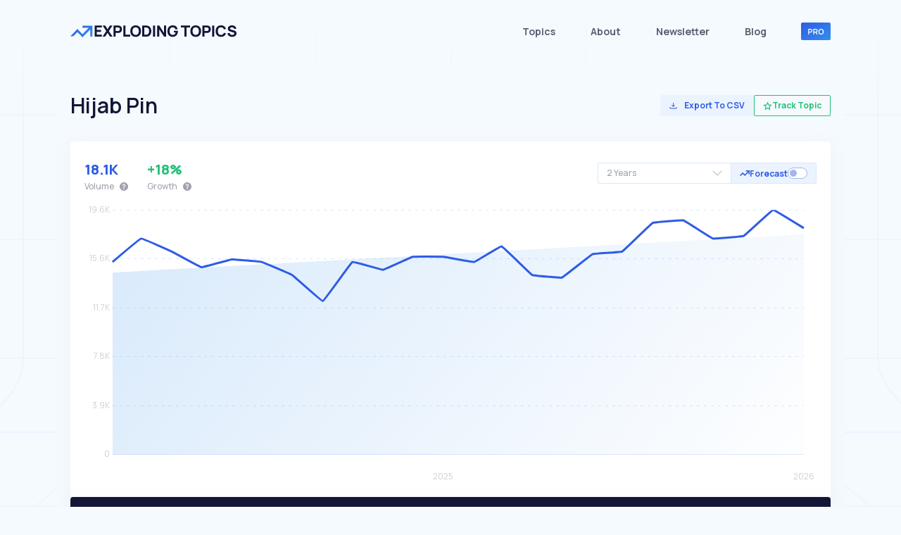

--- FILE ---
content_type: text/html; charset=utf-8
request_url: https://explodingtopics.com/topic/hijab-pin
body_size: 153612
content:
<!DOCTYPE html><html lang="en"><head><meta charSet="UTF-8" class="next-head"/><meta name="viewport" content="width=device-width, initial-scale=1" class="next-head"/><meta name="robots" content="noindex, nofollow" class="next-head"/><meta property="og:title" content="Hijab Pin - Explore This Trending Topic" class="next-head"/><meta property="og:site_name" content="Exploding Topics" class="next-head"/><meta property="og:description" content="The story behind Hijab Pin is more interesting than you&#x27;d expect. Here’s what the data is telling us" class="next-head"/><meta property="og:type" content="website" class="next-head"/><meta property="og:url" content="https://explodingtopics.com/topic/hijab-pin" class="next-head"/><meta property="og:image" content="https://explodingtopics.com/chart/hijab-pin" class="next-head"/><meta property="og:image:width" content="600" class="next-head"/><meta property="og:image:height" content="314" class="next-head"/><meta property="og:image:alt" content="Exploding Topics" class="next-head"/><meta property="og:locale" content="en_US" class="next-head"/><meta name="last-updated" content="2026-01-19" class="next-head"/><meta name="twitter:card" content="summary_large_image" class="next-head"/><meta name="twitter:site" content="@ExplodingTopics" class="next-head"/><meta name="twitter:creator" content="@ExplodingTopics" class="next-head"/><meta name="twitter:title" content="Hijab Pin - Explore This Trending Topic" class="next-head"/><meta name="twitter:description" content="The story behind Hijab Pin is more interesting than you&#x27;d expect. Here’s what the data is telling us" class="next-head"/><meta name="twitter:image" content="https://explodingtopics.com/chart/hijab-pin" class="next-head"/><meta name="twitter:image:alt" content="Exploding Topics Trend Discovery" class="next-head"/><title class="next-head">Hijab Pin - Explore This Trending Topic</title><meta name="Description" content="The story behind Hijab Pin is more interesting than you&#x27;d expect. Here’s what the data is telling us" class="next-head"/><meta name="data-last-updated" content="2026-01-19" class="next-head"/><link href="https://www.googletagmanager.com/gtag/js?id=GTM-W6CJTVL" rel="preload" as="script" class="next-head"/><link rel="dns-prefetch" href="https://www.googletagmanager.com/" class="next-head"/><link rel="preload" href="/static/images/home-page/background.webp" as="image" fetchpriority="high" class="next-head"/><link rel="preconnect" href="https://fonts.gstatic.com" class="next-head"/><link rel="preload" as="style" href="https://fonts.googleapis.com/css?family=Manrope:200,300,300i,400,400i,500,600,700,700i,800,900&amp;display=swap" class="next-head"/><link href="https://fonts.googleapis.com/css?family=Manrope:200,300,300i,400,400i,500,600,700,700i,800,900&amp;display=swap" rel="stylesheet" class="next-head"/><link href="https://fonts.googleapis.com/css2?family=Coming+Soon&amp;display=swap" rel="stylesheet" class="next-head"/><style class="next-head">﻿/*!
 * Bootstrap v4.6.1 (https://getbootstrap.com/)
 * Copyright 2011-2021 The Bootstrap Authors
 * Copyright 2011-2021 Twitter, Inc.
 * Licensed under MIT (https://github.com/twbs/bootstrap/blob/main/LICENSE)
 */@import"https://fonts.googleapis.com/css2?family=Manrope:wght@200;300;400;500;600;700;800&display=swap";:root{--blue: #007bff;--indigo: #6610f2;--purple: #6f42c1;--pink: #e83e8c;--red: #dc3545;--orange: #fd7e14;--yellow: #ffc107;--green: #28a745;--teal: #20c997;--cyan: #17a2b8;--white: #fff;--gray: #6c757d;--gray-dark: #343a40;--primary: #007bff;--secondary: #6c757d;--success: #28a745;--info: #17a2b8;--warning: #ffc107;--danger: #dc3545;--light: #f8f9fa;--dark: #343a40;--breakpoint-xs: 0;--breakpoint-sm: 576px;--breakpoint-md: 768px;--breakpoint-lg: 992px;--breakpoint-xl: 1200px;--font-family-sans-serif: -apple-system, BlinkMacSystemFont, "Segoe UI", Roboto, "Helvetica Neue", Arial, "Noto Sans", "Liberation Sans", sans-serif, "Apple Color Emoji", "Segoe UI Emoji", "Segoe UI Symbol", "Noto Color Emoji";--font-family-monospace: SFMono-Regular, Menlo, Monaco, Consolas, "Liberation Mono", "Courier New", monospace}*,*::before,*::after{box-sizing:border-box}html{font-family:sans-serif;line-height:1.15;-webkit-text-size-adjust:100%;-webkit-tap-highlight-color:rgba(0,0,0,0)}article,aside,figcaption,figure,footer,header,hgroup,main,nav,section{display:block}body{margin:0;font-family:-apple-system,BlinkMacSystemFont,"Segoe UI",Roboto,"Helvetica Neue",Arial,"Noto Sans","Liberation Sans",sans-serif,"Apple Color Emoji","Segoe UI Emoji","Segoe UI Symbol","Noto Color Emoji";font-size:1rem;font-weight:400;line-height:1.5;color:#212529;text-align:left;background-color:#fff}[tabindex="-1"]:focus:not(:focus-visible){outline:0 !important}hr{box-sizing:content-box;height:0;overflow:visible}h1,h2,h3,h4,h5,h6{margin-top:0;margin-bottom:.5rem}p{margin-top:0;margin-bottom:1rem}abbr[title],abbr[data-original-title]{text-decoration:underline;text-decoration:underline dotted;cursor:help;border-bottom:0;text-decoration-skip-ink:none}address{margin-bottom:1rem;font-style:normal;line-height:inherit}ol,ul,dl{margin-top:0;margin-bottom:1rem}ol ol,ul ul,ol ul,ul ol{margin-bottom:0}dt{font-weight:700}dd{margin-bottom:.5rem;margin-left:0}blockquote{margin:0 0 1rem}b,strong{font-weight:bolder}small{font-size:80%}sub,sup{position:relative;font-size:75%;line-height:0;vertical-align:baseline}sub{bottom:-0.25em}sup{top:-0.5em}a{color:#007bff;text-decoration:none;background-color:transparent}a:hover{color:#0056b3;text-decoration:underline}a:not([href]):not([class]){color:inherit;text-decoration:none}a:not([href]):not([class]):hover{color:inherit;text-decoration:none}pre,code,kbd,samp{font-family:SFMono-Regular,Menlo,Monaco,Consolas,"Liberation Mono","Courier New",monospace;font-size:1em}pre{margin-top:0;margin-bottom:1rem;overflow:auto;-ms-overflow-style:scrollbar}figure{margin:0 0 1rem}img{vertical-align:middle;border-style:none}svg{overflow:hidden;vertical-align:middle}table{border-collapse:collapse}caption{padding-top:.75rem;padding-bottom:.75rem;color:#6c757d;text-align:left;caption-side:bottom}th{text-align:inherit;text-align:-webkit-match-parent}label{display:inline-block;margin-bottom:.5rem}button{border-radius:0}button:focus:not(:focus-visible){outline:0}input,button,select,optgroup,textarea{margin:0;font-family:inherit;font-size:inherit;line-height:inherit}button,input{overflow:visible}button,select{text-transform:none}[role=button]{cursor:pointer}select{word-wrap:normal}button,[type=button],[type=reset],[type=submit]{-webkit-appearance:button}button:not(:disabled),[type=button]:not(:disabled),[type=reset]:not(:disabled),[type=submit]:not(:disabled){cursor:pointer}button::-moz-focus-inner,[type=button]::-moz-focus-inner,[type=reset]::-moz-focus-inner,[type=submit]::-moz-focus-inner{padding:0;border-style:none}input[type=radio],input[type=checkbox]{box-sizing:border-box;padding:0}textarea{overflow:auto;resize:vertical}fieldset{min-width:0;padding:0;margin:0;border:0}legend{display:block;width:100%;max-width:100%;padding:0;margin-bottom:.5rem;font-size:1.5rem;line-height:inherit;color:inherit;white-space:normal}progress{vertical-align:baseline}[type=number]::-webkit-inner-spin-button,[type=number]::-webkit-outer-spin-button{height:auto}[type=search]{outline-offset:-2px;-webkit-appearance:none}[type=search]::-webkit-search-decoration{-webkit-appearance:none}::-webkit-file-upload-button{font:inherit;-webkit-appearance:button}output{display:inline-block}summary{display:list-item;cursor:pointer}template{display:none}[hidden]{display:none !important}h1,h2,h3,h4,h5,h6,.h1,.h2,.h3,.h4,.h5,.h6{margin-bottom:.5rem;font-weight:500;line-height:1.2}h1,.h1{font-size:2.5rem}h2,.h2{font-size:2rem}h3,.h3{font-size:1.75rem}h4,.h4{font-size:1.5rem}h5,.h5{font-size:1.25rem}h6,.h6{font-size:1rem}.lead{font-size:1.25rem;font-weight:300}.display-1{font-size:6rem;font-weight:300;line-height:1.2}.display-2{font-size:5.5rem;font-weight:300;line-height:1.2}.display-3{font-size:4.5rem;font-weight:300;line-height:1.2}.display-4{font-size:3.5rem;font-weight:300;line-height:1.2}hr{margin-top:1rem;margin-bottom:1rem;border:0;border-top:1px solid rgba(0,0,0,.1)}small,.small{font-size:80%;font-weight:400}mark,.mark{padding:.2em;background-color:#fcf8e3}.list-unstyled{padding-left:0;list-style:none}.list-inline{padding-left:0;list-style:none}.list-inline-item{display:inline-block}.list-inline-item:not(:last-child){margin-right:.5rem}.initialism{font-size:90%;text-transform:uppercase}.blockquote{margin-bottom:1rem;font-size:1.25rem}.blockquote-footer{display:block;font-size:80%;color:#6c757d}.blockquote-footer::before{content:"— "}.img-fluid{max-width:100%;height:auto}.img-thumbnail{padding:.25rem;background-color:#fff;border:1px solid #dee2e6;border-radius:.25rem;max-width:100%;height:auto}.figure{display:inline-block}.figure-img{margin-bottom:.5rem;line-height:1}.figure-caption{font-size:90%;color:#6c757d}code{font-size:87.5%;color:#e83e8c;word-wrap:break-word}a>code{color:inherit}kbd{padding:.2rem .4rem;font-size:87.5%;color:#fff;background-color:#212529;border-radius:.2rem}kbd kbd{padding:0;font-size:100%;font-weight:700}pre{display:block;font-size:87.5%;color:#212529}pre code{font-size:inherit;color:inherit;word-break:normal}.pre-scrollable{max-height:340px;overflow-y:scroll}.container,.container-fluid,.container-xl,.container-lg,.container-md,.container-sm{width:100%;padding-right:15px;padding-left:15px;margin-right:auto;margin-left:auto}@media(min-width: 576px){.container-sm,.container{max-width:540px}}@media(min-width: 768px){.container-md,.container-sm,.container{max-width:720px}}@media(min-width: 992px){.container-lg,.container-md,.container-sm,.container{max-width:960px}}@media(min-width: 1200px){.container-xl,.container-lg,.container-md,.container-sm,.container{max-width:1140px}}.row{display:flex;flex-wrap:wrap;margin-right:-15px;margin-left:-15px}.no-gutters{margin-right:0;margin-left:0}.no-gutters>.col,.no-gutters>[class*=col-]{padding-right:0;padding-left:0}.col-xl,.col-xl-auto,.col-xl-12,.col-xl-11,.col-xl-10,.col-xl-9,.col-xl-8,.col-xl-7,.col-xl-6,.col-xl-5,.col-xl-4,.col-xl-3,.col-xl-2,.col-xl-1,.col-lg,.col-lg-auto,.col-lg-12,.col-lg-11,.col-lg-10,.col-lg-9,.col-lg-8,.col-lg-7,.col-lg-6,.col-lg-5,.col-lg-4,.col-lg-3,.col-lg-2,.col-lg-1,.col-md,.col-md-auto,.col-md-12,.col-md-11,.col-md-10,.col-md-9,.col-md-8,.col-md-7,.col-md-6,.col-md-5,.col-md-4,.col-md-3,.col-md-2,.col-md-1,.col-sm,.col-sm-auto,.col-sm-12,.col-sm-11,.col-sm-10,.col-sm-9,.col-sm-8,.col-sm-7,.col-sm-6,.col-sm-5,.col-sm-4,.col-sm-3,.col-sm-2,.col-sm-1,.col,.col-auto,.col-12,.col-11,.col-10,.col-9,.col-8,.col-7,.col-6,.col-5,.col-4,.col-3,.col-2,.col-1{position:relative;width:100%;padding-right:15px;padding-left:15px}.col{flex-basis:0;flex-grow:1;max-width:100%}.row-cols-1>*{flex:0 0 100%;max-width:100%}.row-cols-2>*{flex:0 0 50%;max-width:50%}.row-cols-3>*{flex:0 0 33.3333333333%;max-width:33.3333333333%}.row-cols-4>*{flex:0 0 25%;max-width:25%}.row-cols-5>*{flex:0 0 20%;max-width:20%}.row-cols-6>*{flex:0 0 16.6666666667%;max-width:16.6666666667%}.col-auto{flex:0 0 auto;width:auto;max-width:100%}.col-1{flex:0 0 8.33333333%;max-width:8.33333333%}.col-2{flex:0 0 16.66666667%;max-width:16.66666667%}.col-3{flex:0 0 25%;max-width:25%}.col-4{flex:0 0 33.33333333%;max-width:33.33333333%}.col-5{flex:0 0 41.66666667%;max-width:41.66666667%}.col-6{flex:0 0 50%;max-width:50%}.col-7{flex:0 0 58.33333333%;max-width:58.33333333%}.col-8{flex:0 0 66.66666667%;max-width:66.66666667%}.col-9{flex:0 0 75%;max-width:75%}.col-10{flex:0 0 83.33333333%;max-width:83.33333333%}.col-11{flex:0 0 91.66666667%;max-width:91.66666667%}.col-12{flex:0 0 100%;max-width:100%}.order-first{order:-1}.order-last{order:13}.order-0{order:0}.order-1{order:1}.order-2{order:2}.order-3{order:3}.order-4{order:4}.order-5{order:5}.order-6{order:6}.order-7{order:7}.order-8{order:8}.order-9{order:9}.order-10{order:10}.order-11{order:11}.order-12{order:12}.offset-1{margin-left:8.33333333%}.offset-2{margin-left:16.66666667%}.offset-3{margin-left:25%}.offset-4{margin-left:33.33333333%}.offset-5{margin-left:41.66666667%}.offset-6{margin-left:50%}.offset-7{margin-left:58.33333333%}.offset-8{margin-left:66.66666667%}.offset-9{margin-left:75%}.offset-10{margin-left:83.33333333%}.offset-11{margin-left:91.66666667%}@media(min-width: 576px){.col-sm{flex-basis:0;flex-grow:1;max-width:100%}.row-cols-sm-1>*{flex:0 0 100%;max-width:100%}.row-cols-sm-2>*{flex:0 0 50%;max-width:50%}.row-cols-sm-3>*{flex:0 0 33.3333333333%;max-width:33.3333333333%}.row-cols-sm-4>*{flex:0 0 25%;max-width:25%}.row-cols-sm-5>*{flex:0 0 20%;max-width:20%}.row-cols-sm-6>*{flex:0 0 16.6666666667%;max-width:16.6666666667%}.col-sm-auto{flex:0 0 auto;width:auto;max-width:100%}.col-sm-1{flex:0 0 8.33333333%;max-width:8.33333333%}.col-sm-2{flex:0 0 16.66666667%;max-width:16.66666667%}.col-sm-3{flex:0 0 25%;max-width:25%}.col-sm-4{flex:0 0 33.33333333%;max-width:33.33333333%}.col-sm-5{flex:0 0 41.66666667%;max-width:41.66666667%}.col-sm-6{flex:0 0 50%;max-width:50%}.col-sm-7{flex:0 0 58.33333333%;max-width:58.33333333%}.col-sm-8{flex:0 0 66.66666667%;max-width:66.66666667%}.col-sm-9{flex:0 0 75%;max-width:75%}.col-sm-10{flex:0 0 83.33333333%;max-width:83.33333333%}.col-sm-11{flex:0 0 91.66666667%;max-width:91.66666667%}.col-sm-12{flex:0 0 100%;max-width:100%}.order-sm-first{order:-1}.order-sm-last{order:13}.order-sm-0{order:0}.order-sm-1{order:1}.order-sm-2{order:2}.order-sm-3{order:3}.order-sm-4{order:4}.order-sm-5{order:5}.order-sm-6{order:6}.order-sm-7{order:7}.order-sm-8{order:8}.order-sm-9{order:9}.order-sm-10{order:10}.order-sm-11{order:11}.order-sm-12{order:12}.offset-sm-0{margin-left:0}.offset-sm-1{margin-left:8.33333333%}.offset-sm-2{margin-left:16.66666667%}.offset-sm-3{margin-left:25%}.offset-sm-4{margin-left:33.33333333%}.offset-sm-5{margin-left:41.66666667%}.offset-sm-6{margin-left:50%}.offset-sm-7{margin-left:58.33333333%}.offset-sm-8{margin-left:66.66666667%}.offset-sm-9{margin-left:75%}.offset-sm-10{margin-left:83.33333333%}.offset-sm-11{margin-left:91.66666667%}}@media(min-width: 768px){.col-md{flex-basis:0;flex-grow:1;max-width:100%}.row-cols-md-1>*{flex:0 0 100%;max-width:100%}.row-cols-md-2>*{flex:0 0 50%;max-width:50%}.row-cols-md-3>*{flex:0 0 33.3333333333%;max-width:33.3333333333%}.row-cols-md-4>*{flex:0 0 25%;max-width:25%}.row-cols-md-5>*{flex:0 0 20%;max-width:20%}.row-cols-md-6>*{flex:0 0 16.6666666667%;max-width:16.6666666667%}.col-md-auto{flex:0 0 auto;width:auto;max-width:100%}.col-md-1{flex:0 0 8.33333333%;max-width:8.33333333%}.col-md-2{flex:0 0 16.66666667%;max-width:16.66666667%}.col-md-3{flex:0 0 25%;max-width:25%}.col-md-4{flex:0 0 33.33333333%;max-width:33.33333333%}.col-md-5{flex:0 0 41.66666667%;max-width:41.66666667%}.col-md-6{flex:0 0 50%;max-width:50%}.col-md-7{flex:0 0 58.33333333%;max-width:58.33333333%}.col-md-8{flex:0 0 66.66666667%;max-width:66.66666667%}.col-md-9{flex:0 0 75%;max-width:75%}.col-md-10{flex:0 0 83.33333333%;max-width:83.33333333%}.col-md-11{flex:0 0 91.66666667%;max-width:91.66666667%}.col-md-12{flex:0 0 100%;max-width:100%}.order-md-first{order:-1}.order-md-last{order:13}.order-md-0{order:0}.order-md-1{order:1}.order-md-2{order:2}.order-md-3{order:3}.order-md-4{order:4}.order-md-5{order:5}.order-md-6{order:6}.order-md-7{order:7}.order-md-8{order:8}.order-md-9{order:9}.order-md-10{order:10}.order-md-11{order:11}.order-md-12{order:12}.offset-md-0{margin-left:0}.offset-md-1{margin-left:8.33333333%}.offset-md-2{margin-left:16.66666667%}.offset-md-3{margin-left:25%}.offset-md-4{margin-left:33.33333333%}.offset-md-5{margin-left:41.66666667%}.offset-md-6{margin-left:50%}.offset-md-7{margin-left:58.33333333%}.offset-md-8{margin-left:66.66666667%}.offset-md-9{margin-left:75%}.offset-md-10{margin-left:83.33333333%}.offset-md-11{margin-left:91.66666667%}}@media(min-width: 992px){.col-lg{flex-basis:0;flex-grow:1;max-width:100%}.row-cols-lg-1>*{flex:0 0 100%;max-width:100%}.row-cols-lg-2>*{flex:0 0 50%;max-width:50%}.row-cols-lg-3>*{flex:0 0 33.3333333333%;max-width:33.3333333333%}.row-cols-lg-4>*{flex:0 0 25%;max-width:25%}.row-cols-lg-5>*{flex:0 0 20%;max-width:20%}.row-cols-lg-6>*{flex:0 0 16.6666666667%;max-width:16.6666666667%}.col-lg-auto{flex:0 0 auto;width:auto;max-width:100%}.col-lg-1{flex:0 0 8.33333333%;max-width:8.33333333%}.col-lg-2{flex:0 0 16.66666667%;max-width:16.66666667%}.col-lg-3{flex:0 0 25%;max-width:25%}.col-lg-4{flex:0 0 33.33333333%;max-width:33.33333333%}.col-lg-5{flex:0 0 41.66666667%;max-width:41.66666667%}.col-lg-6{flex:0 0 50%;max-width:50%}.col-lg-7{flex:0 0 58.33333333%;max-width:58.33333333%}.col-lg-8{flex:0 0 66.66666667%;max-width:66.66666667%}.col-lg-9{flex:0 0 75%;max-width:75%}.col-lg-10{flex:0 0 83.33333333%;max-width:83.33333333%}.col-lg-11{flex:0 0 91.66666667%;max-width:91.66666667%}.col-lg-12{flex:0 0 100%;max-width:100%}.order-lg-first{order:-1}.order-lg-last{order:13}.order-lg-0{order:0}.order-lg-1{order:1}.order-lg-2{order:2}.order-lg-3{order:3}.order-lg-4{order:4}.order-lg-5{order:5}.order-lg-6{order:6}.order-lg-7{order:7}.order-lg-8{order:8}.order-lg-9{order:9}.order-lg-10{order:10}.order-lg-11{order:11}.order-lg-12{order:12}.offset-lg-0{margin-left:0}.offset-lg-1{margin-left:8.33333333%}.offset-lg-2{margin-left:16.66666667%}.offset-lg-3{margin-left:25%}.offset-lg-4{margin-left:33.33333333%}.offset-lg-5{margin-left:41.66666667%}.offset-lg-6{margin-left:50%}.offset-lg-7{margin-left:58.33333333%}.offset-lg-8{margin-left:66.66666667%}.offset-lg-9{margin-left:75%}.offset-lg-10{margin-left:83.33333333%}.offset-lg-11{margin-left:91.66666667%}}@media(min-width: 1200px){.col-xl{flex-basis:0;flex-grow:1;max-width:100%}.row-cols-xl-1>*{flex:0 0 100%;max-width:100%}.row-cols-xl-2>*{flex:0 0 50%;max-width:50%}.row-cols-xl-3>*{flex:0 0 33.3333333333%;max-width:33.3333333333%}.row-cols-xl-4>*{flex:0 0 25%;max-width:25%}.row-cols-xl-5>*{flex:0 0 20%;max-width:20%}.row-cols-xl-6>*{flex:0 0 16.6666666667%;max-width:16.6666666667%}.col-xl-auto{flex:0 0 auto;width:auto;max-width:100%}.col-xl-1{flex:0 0 8.33333333%;max-width:8.33333333%}.col-xl-2{flex:0 0 16.66666667%;max-width:16.66666667%}.col-xl-3{flex:0 0 25%;max-width:25%}.col-xl-4{flex:0 0 33.33333333%;max-width:33.33333333%}.col-xl-5{flex:0 0 41.66666667%;max-width:41.66666667%}.col-xl-6{flex:0 0 50%;max-width:50%}.col-xl-7{flex:0 0 58.33333333%;max-width:58.33333333%}.col-xl-8{flex:0 0 66.66666667%;max-width:66.66666667%}.col-xl-9{flex:0 0 75%;max-width:75%}.col-xl-10{flex:0 0 83.33333333%;max-width:83.33333333%}.col-xl-11{flex:0 0 91.66666667%;max-width:91.66666667%}.col-xl-12{flex:0 0 100%;max-width:100%}.order-xl-first{order:-1}.order-xl-last{order:13}.order-xl-0{order:0}.order-xl-1{order:1}.order-xl-2{order:2}.order-xl-3{order:3}.order-xl-4{order:4}.order-xl-5{order:5}.order-xl-6{order:6}.order-xl-7{order:7}.order-xl-8{order:8}.order-xl-9{order:9}.order-xl-10{order:10}.order-xl-11{order:11}.order-xl-12{order:12}.offset-xl-0{margin-left:0}.offset-xl-1{margin-left:8.33333333%}.offset-xl-2{margin-left:16.66666667%}.offset-xl-3{margin-left:25%}.offset-xl-4{margin-left:33.33333333%}.offset-xl-5{margin-left:41.66666667%}.offset-xl-6{margin-left:50%}.offset-xl-7{margin-left:58.33333333%}.offset-xl-8{margin-left:66.66666667%}.offset-xl-9{margin-left:75%}.offset-xl-10{margin-left:83.33333333%}.offset-xl-11{margin-left:91.66666667%}}.table{width:100%;margin-bottom:1rem;color:#212529}.table th,.table td{padding:.75rem;vertical-align:top;border-top:1px solid #dee2e6}.table thead th{vertical-align:bottom;border-bottom:2px solid #dee2e6}.table tbody+tbody{border-top:2px solid #dee2e6}.table-sm th,.table-sm td{padding:.3rem}.table-bordered{border:1px solid #dee2e6}.table-bordered th,.table-bordered td{border:1px solid #dee2e6}.table-bordered thead th,.table-bordered thead td{border-bottom-width:2px}.table-borderless th,.table-borderless td,.table-borderless thead th,.table-borderless tbody+tbody{border:0}.table-striped tbody tr:nth-of-type(odd){background-color:rgba(0,0,0,.05)}.table-hover tbody tr:hover{color:#212529;background-color:rgba(0,0,0,.075)}.table-primary,.table-primary>th,.table-primary>td{background-color:#b8daff}.table-primary th,.table-primary td,.table-primary thead th,.table-primary tbody+tbody{border-color:#7abaff}.table-hover .table-primary:hover{background-color:#9fcdff}.table-hover .table-primary:hover>td,.table-hover .table-primary:hover>th{background-color:#9fcdff}.table-secondary,.table-secondary>th,.table-secondary>td{background-color:#d6d8db}.table-secondary th,.table-secondary td,.table-secondary thead th,.table-secondary tbody+tbody{border-color:#b3b7bb}.table-hover .table-secondary:hover{background-color:#c8cbcf}.table-hover .table-secondary:hover>td,.table-hover .table-secondary:hover>th{background-color:#c8cbcf}.table-success,.table-success>th,.table-success>td{background-color:#c3e6cb}.table-success th,.table-success td,.table-success thead th,.table-success tbody+tbody{border-color:#8fd19e}.table-hover .table-success:hover{background-color:#b1dfbb}.table-hover .table-success:hover>td,.table-hover .table-success:hover>th{background-color:#b1dfbb}.table-info,.table-info>th,.table-info>td{background-color:#bee5eb}.table-info th,.table-info td,.table-info thead th,.table-info tbody+tbody{border-color:#86cfda}.table-hover .table-info:hover{background-color:#abdde5}.table-hover .table-info:hover>td,.table-hover .table-info:hover>th{background-color:#abdde5}.table-warning,.table-warning>th,.table-warning>td{background-color:#ffeeba}.table-warning th,.table-warning td,.table-warning thead th,.table-warning tbody+tbody{border-color:#ffdf7e}.table-hover .table-warning:hover{background-color:#ffe8a1}.table-hover .table-warning:hover>td,.table-hover .table-warning:hover>th{background-color:#ffe8a1}.table-danger,.table-danger>th,.table-danger>td{background-color:#f5c6cb}.table-danger th,.table-danger td,.table-danger thead th,.table-danger tbody+tbody{border-color:#ed969e}.table-hover .table-danger:hover{background-color:#f1b0b7}.table-hover .table-danger:hover>td,.table-hover .table-danger:hover>th{background-color:#f1b0b7}.table-light,.table-light>th,.table-light>td{background-color:#fdfdfe}.table-light th,.table-light td,.table-light thead th,.table-light tbody+tbody{border-color:#fbfcfc}.table-hover .table-light:hover{background-color:#ececf6}.table-hover .table-light:hover>td,.table-hover .table-light:hover>th{background-color:#ececf6}.table-dark,.table-dark>th,.table-dark>td{background-color:#c6c8ca}.table-dark th,.table-dark td,.table-dark thead th,.table-dark tbody+tbody{border-color:#95999c}.table-hover .table-dark:hover{background-color:#b9bbbe}.table-hover .table-dark:hover>td,.table-hover .table-dark:hover>th{background-color:#b9bbbe}.table-active,.table-active>th,.table-active>td{background-color:rgba(0,0,0,.075)}.table-hover .table-active:hover{background-color:rgba(0,0,0,.075)}.table-hover .table-active:hover>td,.table-hover .table-active:hover>th{background-color:rgba(0,0,0,.075)}.table .thead-dark th{color:#fff;background-color:#343a40;border-color:#454d55}.table .thead-light th{color:#495057;background-color:#e9ecef;border-color:#dee2e6}.table-dark{color:#fff;background-color:#343a40}.table-dark th,.table-dark td,.table-dark thead th{border-color:#454d55}.table-dark.table-bordered{border:0}.table-dark.table-striped tbody tr:nth-of-type(odd){background-color:rgba(255,255,255,.05)}.table-dark.table-hover tbody tr:hover{color:#fff;background-color:rgba(255,255,255,.075)}@media(max-width: 575.98px){.table-responsive-sm{display:block;width:100%;overflow-x:auto;-webkit-overflow-scrolling:touch}.table-responsive-sm>.table-bordered{border:0}}@media(max-width: 767.98px){.table-responsive-md{display:block;width:100%;overflow-x:auto;-webkit-overflow-scrolling:touch}.table-responsive-md>.table-bordered{border:0}}@media(max-width: 991.98px){.table-responsive-lg{display:block;width:100%;overflow-x:auto;-webkit-overflow-scrolling:touch}.table-responsive-lg>.table-bordered{border:0}}@media(max-width: 1199.98px){.table-responsive-xl{display:block;width:100%;overflow-x:auto;-webkit-overflow-scrolling:touch}.table-responsive-xl>.table-bordered{border:0}}.table-responsive{display:block;width:100%;overflow-x:auto;-webkit-overflow-scrolling:touch}.table-responsive>.table-bordered{border:0}.form-control{display:block;width:100%;height:calc(1.5em + 0.75rem + 2px);padding:.375rem .75rem;font-size:1rem;font-weight:400;line-height:1.5;color:#495057;background-color:#fff;background-clip:padding-box;border:1px solid #ced4da;border-radius:.25rem;transition:border-color .15s ease-in-out,box-shadow .15s ease-in-out}@media(prefers-reduced-motion: reduce){.form-control{transition:none}}.form-control::-ms-expand{background-color:transparent;border:0}.form-control:focus{color:#495057;background-color:#fff;border-color:#80bdff;outline:0;box-shadow:0 0 0 .2rem rgba(0,123,255,.25)}.form-control::placeholder{color:#6c757d;opacity:1}.form-control:disabled,.form-control[readonly]{background-color:#e9ecef;opacity:1}input[type=date].form-control,input[type=time].form-control,input[type=datetime-local].form-control,input[type=month].form-control{appearance:none}select.form-control:-moz-focusring{color:transparent;text-shadow:0 0 0 #495057}select.form-control:focus::-ms-value{color:#495057;background-color:#fff}.form-control-file,.form-control-range{display:block;width:100%}.col-form-label{padding-top:calc(0.375rem + 1px);padding-bottom:calc(0.375rem + 1px);margin-bottom:0;font-size:inherit;line-height:1.5}.col-form-label-lg{padding-top:calc(0.5rem + 1px);padding-bottom:calc(0.5rem + 1px);font-size:1.25rem;line-height:1.5}.col-form-label-sm{padding-top:calc(0.25rem + 1px);padding-bottom:calc(0.25rem + 1px);font-size:0.875rem;line-height:1.5}.form-control-plaintext{display:block;width:100%;padding:.375rem 0;margin-bottom:0;font-size:1rem;line-height:1.5;color:#212529;background-color:transparent;border:solid transparent;border-width:1px 0}.form-control-plaintext.form-control-sm,.form-control-plaintext.form-control-lg{padding-right:0;padding-left:0}.form-control-sm{height:calc(1.5em + 0.5rem + 2px);padding:.25rem .5rem;font-size:0.875rem;line-height:1.5;border-radius:.2rem}.form-control-lg{height:calc(1.5em + 1rem + 2px);padding:.5rem 1rem;font-size:1.25rem;line-height:1.5;border-radius:.3rem}select.form-control[size],select.form-control[multiple]{height:auto}textarea.form-control{height:auto}.form-group{margin-bottom:1rem}.form-text{display:block;margin-top:.25rem}.form-row{display:flex;flex-wrap:wrap;margin-right:-5px;margin-left:-5px}.form-row>.col,.form-row>[class*=col-]{padding-right:5px;padding-left:5px}.form-check{position:relative;display:block;padding-left:1.25rem}.form-check-input{position:absolute;margin-top:.3rem;margin-left:-1.25rem}.form-check-input[disabled]~.form-check-label,.form-check-input:disabled~.form-check-label{color:#6c757d}.form-check-label{margin-bottom:0}.form-check-inline{display:inline-flex;align-items:center;padding-left:0;margin-right:.75rem}.form-check-inline .form-check-input{position:static;margin-top:0;margin-right:.3125rem;margin-left:0}.valid-feedback{display:none;width:100%;margin-top:.25rem;font-size:80%;color:#28a745}.valid-tooltip{position:absolute;top:100%;left:0;z-index:5;display:none;max-width:100%;padding:.25rem .5rem;margin-top:.1rem;font-size:0.875rem;line-height:1.5;color:#fff;background-color:rgba(40,167,69,.9);border-radius:.25rem}.form-row>.col>.valid-tooltip,.form-row>[class*=col-]>.valid-tooltip{left:5px}.was-validated :valid~.valid-feedback,.was-validated :valid~.valid-tooltip,.is-valid~.valid-feedback,.is-valid~.valid-tooltip{display:block}.was-validated .form-control:valid,.form-control.is-valid{border-color:#28a745;padding-right:calc(1.5em + 0.75rem) !important;background-image:url("data:image/svg+xml,%3csvg xmlns='http://www.w3.org/2000/svg' width='8' height='8' viewBox='0 0 8 8'%3e%3cpath fill='%2328a745' d='M2.3 6.73L.6 4.53c-.4-1.04.46-1.4 1.1-.8l1.1 1.4 3.4-3.8c.6-.63 1.6-.27 1.2.7l-4 4.6c-.43.5-.8.4-1.1.1z'/%3e%3c/svg%3e");background-repeat:no-repeat;background-position:right calc(0.375em + 0.1875rem) center;background-size:calc(0.75em + 0.375rem) calc(0.75em + 0.375rem)}.was-validated .form-control:valid:focus,.form-control.is-valid:focus{border-color:#28a745;box-shadow:0 0 0 .2rem rgba(40,167,69,.25)}.was-validated select.form-control:valid,select.form-control.is-valid{padding-right:3rem !important;background-position:right 1.5rem center}.was-validated textarea.form-control:valid,textarea.form-control.is-valid{padding-right:calc(1.5em + 0.75rem);background-position:top calc(0.375em + 0.1875rem) right calc(0.375em + 0.1875rem)}.was-validated .custom-select:valid,.custom-select.is-valid{border-color:#28a745;padding-right:calc(0.75em + 2.3125rem) !important;background:url("data:image/svg+xml,%3csvg xmlns='http://www.w3.org/2000/svg' width='4' height='5' viewBox='0 0 4 5'%3e%3cpath fill='%23343a40' d='M2 0L0 2h4zm0 5L0 3h4z'/%3e%3c/svg%3e") right .75rem center/8px 10px no-repeat,#fff url("data:image/svg+xml,%3csvg xmlns='http://www.w3.org/2000/svg' width='8' height='8' viewBox='0 0 8 8'%3e%3cpath fill='%2328a745' d='M2.3 6.73L.6 4.53c-.4-1.04.46-1.4 1.1-.8l1.1 1.4 3.4-3.8c.6-.63 1.6-.27 1.2.7l-4 4.6c-.43.5-.8.4-1.1.1z'/%3e%3c/svg%3e") center right 1.75rem/calc(0.75em + 0.375rem) calc(0.75em + 0.375rem) no-repeat}.was-validated .custom-select:valid:focus,.custom-select.is-valid:focus{border-color:#28a745;box-shadow:0 0 0 .2rem rgba(40,167,69,.25)}.was-validated .form-check-input:valid~.form-check-label,.form-check-input.is-valid~.form-check-label{color:#28a745}.was-validated .form-check-input:valid~.valid-feedback,.was-validated .form-check-input:valid~.valid-tooltip,.form-check-input.is-valid~.valid-feedback,.form-check-input.is-valid~.valid-tooltip{display:block}.was-validated .custom-control-input:valid~.custom-control-label,.custom-control-input.is-valid~.custom-control-label{color:#28a745}.was-validated .custom-control-input:valid~.custom-control-label::before,.custom-control-input.is-valid~.custom-control-label::before{border-color:#28a745}.was-validated .custom-control-input:valid:checked~.custom-control-label::before,.custom-control-input.is-valid:checked~.custom-control-label::before{border-color:#34ce57;background-color:#34ce57}.was-validated .custom-control-input:valid:focus~.custom-control-label::before,.custom-control-input.is-valid:focus~.custom-control-label::before{box-shadow:0 0 0 .2rem rgba(40,167,69,.25)}.was-validated .custom-control-input:valid:focus:not(:checked)~.custom-control-label::before,.custom-control-input.is-valid:focus:not(:checked)~.custom-control-label::before{border-color:#28a745}.was-validated .custom-file-input:valid~.custom-file-label,.custom-file-input.is-valid~.custom-file-label{border-color:#28a745}.was-validated .custom-file-input:valid:focus~.custom-file-label,.custom-file-input.is-valid:focus~.custom-file-label{border-color:#28a745;box-shadow:0 0 0 .2rem rgba(40,167,69,.25)}.invalid-feedback{display:none;width:100%;margin-top:.25rem;font-size:80%;color:#dc3545}.invalid-tooltip{position:absolute;top:100%;left:0;z-index:5;display:none;max-width:100%;padding:.25rem .5rem;margin-top:.1rem;font-size:0.875rem;line-height:1.5;color:#fff;background-color:rgba(220,53,69,.9);border-radius:.25rem}.form-row>.col>.invalid-tooltip,.form-row>[class*=col-]>.invalid-tooltip{left:5px}.was-validated :invalid~.invalid-feedback,.was-validated :invalid~.invalid-tooltip,.is-invalid~.invalid-feedback,.is-invalid~.invalid-tooltip{display:block}.was-validated .form-control:invalid,.form-control.is-invalid{border-color:#dc3545;padding-right:calc(1.5em + 0.75rem) !important;background-image:url("data:image/svg+xml,%3csvg xmlns='http://www.w3.org/2000/svg' width='12' height='12' fill='none' stroke='%23dc3545' viewBox='0 0 12 12'%3e%3ccircle cx='6' cy='6' r='4.5'/%3e%3cpath stroke-linejoin='round' d='M5.8 3.6h.4L6 6.5z'/%3e%3ccircle cx='6' cy='8.2' r='.6' fill='%23dc3545' stroke='none'/%3e%3c/svg%3e");background-repeat:no-repeat;background-position:right calc(0.375em + 0.1875rem) center;background-size:calc(0.75em + 0.375rem) calc(0.75em + 0.375rem)}.was-validated .form-control:invalid:focus,.form-control.is-invalid:focus{border-color:#dc3545;box-shadow:0 0 0 .2rem rgba(220,53,69,.25)}.was-validated select.form-control:invalid,select.form-control.is-invalid{padding-right:3rem !important;background-position:right 1.5rem center}.was-validated textarea.form-control:invalid,textarea.form-control.is-invalid{padding-right:calc(1.5em + 0.75rem);background-position:top calc(0.375em + 0.1875rem) right calc(0.375em + 0.1875rem)}.was-validated .custom-select:invalid,.custom-select.is-invalid{border-color:#dc3545;padding-right:calc(0.75em + 2.3125rem) !important;background:url("data:image/svg+xml,%3csvg xmlns='http://www.w3.org/2000/svg' width='4' height='5' viewBox='0 0 4 5'%3e%3cpath fill='%23343a40' d='M2 0L0 2h4zm0 5L0 3h4z'/%3e%3c/svg%3e") right .75rem center/8px 10px no-repeat,#fff url("data:image/svg+xml,%3csvg xmlns='http://www.w3.org/2000/svg' width='12' height='12' fill='none' stroke='%23dc3545' viewBox='0 0 12 12'%3e%3ccircle cx='6' cy='6' r='4.5'/%3e%3cpath stroke-linejoin='round' d='M5.8 3.6h.4L6 6.5z'/%3e%3ccircle cx='6' cy='8.2' r='.6' fill='%23dc3545' stroke='none'/%3e%3c/svg%3e") center right 1.75rem/calc(0.75em + 0.375rem) calc(0.75em + 0.375rem) no-repeat}.was-validated .custom-select:invalid:focus,.custom-select.is-invalid:focus{border-color:#dc3545;box-shadow:0 0 0 .2rem rgba(220,53,69,.25)}.was-validated .form-check-input:invalid~.form-check-label,.form-check-input.is-invalid~.form-check-label{color:#dc3545}.was-validated .form-check-input:invalid~.invalid-feedback,.was-validated .form-check-input:invalid~.invalid-tooltip,.form-check-input.is-invalid~.invalid-feedback,.form-check-input.is-invalid~.invalid-tooltip{display:block}.was-validated .custom-control-input:invalid~.custom-control-label,.custom-control-input.is-invalid~.custom-control-label{color:#dc3545}.was-validated .custom-control-input:invalid~.custom-control-label::before,.custom-control-input.is-invalid~.custom-control-label::before{border-color:#dc3545}.was-validated .custom-control-input:invalid:checked~.custom-control-label::before,.custom-control-input.is-invalid:checked~.custom-control-label::before{border-color:#e4606d;background-color:#e4606d}.was-validated .custom-control-input:invalid:focus~.custom-control-label::before,.custom-control-input.is-invalid:focus~.custom-control-label::before{box-shadow:0 0 0 .2rem rgba(220,53,69,.25)}.was-validated .custom-control-input:invalid:focus:not(:checked)~.custom-control-label::before,.custom-control-input.is-invalid:focus:not(:checked)~.custom-control-label::before{border-color:#dc3545}.was-validated .custom-file-input:invalid~.custom-file-label,.custom-file-input.is-invalid~.custom-file-label{border-color:#dc3545}.was-validated .custom-file-input:invalid:focus~.custom-file-label,.custom-file-input.is-invalid:focus~.custom-file-label{border-color:#dc3545;box-shadow:0 0 0 .2rem rgba(220,53,69,.25)}.form-inline{display:flex;flex-flow:row wrap;align-items:center}.form-inline .form-check{width:100%}@media(min-width: 576px){.form-inline label{display:flex;align-items:center;justify-content:center;margin-bottom:0}.form-inline .form-group{display:flex;flex:0 0 auto;flex-flow:row wrap;align-items:center;margin-bottom:0}.form-inline .form-control{display:inline-block;width:auto;vertical-align:middle}.form-inline .form-control-plaintext{display:inline-block}.form-inline .input-group,.form-inline .custom-select{width:auto}.form-inline .form-check{display:flex;align-items:center;justify-content:center;width:auto;padding-left:0}.form-inline .form-check-input{position:relative;flex-shrink:0;margin-top:0;margin-right:.25rem;margin-left:0}.form-inline .custom-control{align-items:center;justify-content:center}.form-inline .custom-control-label{margin-bottom:0}}.btn{display:inline-block;font-weight:400;color:#212529;text-align:center;vertical-align:middle;user-select:none;background-color:transparent;border:1px solid transparent;padding:.375rem .75rem;font-size:1rem;line-height:1.5;border-radius:.25rem;transition:color .15s ease-in-out,background-color .15s ease-in-out,border-color .15s ease-in-out,box-shadow .15s ease-in-out}@media(prefers-reduced-motion: reduce){.btn{transition:none}}.btn:hover{color:#212529;text-decoration:none}.btn:focus,.btn.focus{outline:0;box-shadow:0 0 0 .2rem rgba(0,123,255,.25)}.btn.disabled,.btn:disabled{opacity:.65}.btn:not(:disabled):not(.disabled){cursor:pointer}a.btn.disabled,fieldset:disabled a.btn{pointer-events:none}.btn-primary{color:#fff;background-color:#007bff;border-color:#007bff}.btn-primary:hover{color:#fff;background-color:#0069d9;border-color:#0062cc}.btn-primary:focus,.btn-primary.focus{color:#fff;background-color:#0069d9;border-color:#0062cc;box-shadow:0 0 0 .2rem rgba(38,143,255,.5)}.btn-primary.disabled,.btn-primary:disabled{color:#fff;background-color:#007bff;border-color:#007bff}.btn-primary:not(:disabled):not(.disabled):active,.btn-primary:not(:disabled):not(.disabled).active,.show>.btn-primary.dropdown-toggle{color:#fff;background-color:#0062cc;border-color:#005cbf}.btn-primary:not(:disabled):not(.disabled):active:focus,.btn-primary:not(:disabled):not(.disabled).active:focus,.show>.btn-primary.dropdown-toggle:focus{box-shadow:0 0 0 .2rem rgba(38,143,255,.5)}.btn-secondary{color:#fff;background-color:#6c757d;border-color:#6c757d}.btn-secondary:hover{color:#fff;background-color:#5a6268;border-color:#545b62}.btn-secondary:focus,.btn-secondary.focus{color:#fff;background-color:#5a6268;border-color:#545b62;box-shadow:0 0 0 .2rem rgba(130,138,145,.5)}.btn-secondary.disabled,.btn-secondary:disabled{color:#fff;background-color:#6c757d;border-color:#6c757d}.btn-secondary:not(:disabled):not(.disabled):active,.btn-secondary:not(:disabled):not(.disabled).active,.show>.btn-secondary.dropdown-toggle{color:#fff;background-color:#545b62;border-color:#4e555b}.btn-secondary:not(:disabled):not(.disabled):active:focus,.btn-secondary:not(:disabled):not(.disabled).active:focus,.show>.btn-secondary.dropdown-toggle:focus{box-shadow:0 0 0 .2rem rgba(130,138,145,.5)}.btn-success{color:#fff;background-color:#28a745;border-color:#28a745}.btn-success:hover{color:#fff;background-color:#218838;border-color:#1e7e34}.btn-success:focus,.btn-success.focus{color:#fff;background-color:#218838;border-color:#1e7e34;box-shadow:0 0 0 .2rem rgba(72,180,97,.5)}.btn-success.disabled,.btn-success:disabled{color:#fff;background-color:#28a745;border-color:#28a745}.btn-success:not(:disabled):not(.disabled):active,.btn-success:not(:disabled):not(.disabled).active,.show>.btn-success.dropdown-toggle{color:#fff;background-color:#1e7e34;border-color:#1c7430}.btn-success:not(:disabled):not(.disabled):active:focus,.btn-success:not(:disabled):not(.disabled).active:focus,.show>.btn-success.dropdown-toggle:focus{box-shadow:0 0 0 .2rem rgba(72,180,97,.5)}.btn-info{color:#fff;background-color:#17a2b8;border-color:#17a2b8}.btn-info:hover{color:#fff;background-color:#138496;border-color:#117a8b}.btn-info:focus,.btn-info.focus{color:#fff;background-color:#138496;border-color:#117a8b;box-shadow:0 0 0 .2rem rgba(58,176,195,.5)}.btn-info.disabled,.btn-info:disabled{color:#fff;background-color:#17a2b8;border-color:#17a2b8}.btn-info:not(:disabled):not(.disabled):active,.btn-info:not(:disabled):not(.disabled).active,.show>.btn-info.dropdown-toggle{color:#fff;background-color:#117a8b;border-color:#10707f}.btn-info:not(:disabled):not(.disabled):active:focus,.btn-info:not(:disabled):not(.disabled).active:focus,.show>.btn-info.dropdown-toggle:focus{box-shadow:0 0 0 .2rem rgba(58,176,195,.5)}.btn-warning{color:#212529;background-color:#ffc107;border-color:#ffc107}.btn-warning:hover{color:#212529;background-color:#e0a800;border-color:#d39e00}.btn-warning:focus,.btn-warning.focus{color:#212529;background-color:#e0a800;border-color:#d39e00;box-shadow:0 0 0 .2rem rgba(222,170,12,.5)}.btn-warning.disabled,.btn-warning:disabled{color:#212529;background-color:#ffc107;border-color:#ffc107}.btn-warning:not(:disabled):not(.disabled):active,.btn-warning:not(:disabled):not(.disabled).active,.show>.btn-warning.dropdown-toggle{color:#212529;background-color:#d39e00;border-color:#c69500}.btn-warning:not(:disabled):not(.disabled):active:focus,.btn-warning:not(:disabled):not(.disabled).active:focus,.show>.btn-warning.dropdown-toggle:focus{box-shadow:0 0 0 .2rem rgba(222,170,12,.5)}.btn-danger{color:#fff;background-color:#dc3545;border-color:#dc3545}.btn-danger:hover{color:#fff;background-color:#c82333;border-color:#bd2130}.btn-danger:focus,.btn-danger.focus{color:#fff;background-color:#c82333;border-color:#bd2130;box-shadow:0 0 0 .2rem rgba(225,83,97,.5)}.btn-danger.disabled,.btn-danger:disabled{color:#fff;background-color:#dc3545;border-color:#dc3545}.btn-danger:not(:disabled):not(.disabled):active,.btn-danger:not(:disabled):not(.disabled).active,.show>.btn-danger.dropdown-toggle{color:#fff;background-color:#bd2130;border-color:#b21f2d}.btn-danger:not(:disabled):not(.disabled):active:focus,.btn-danger:not(:disabled):not(.disabled).active:focus,.show>.btn-danger.dropdown-toggle:focus{box-shadow:0 0 0 .2rem rgba(225,83,97,.5)}.btn-light{color:#212529;background-color:#f8f9fa;border-color:#f8f9fa}.btn-light:hover{color:#212529;background-color:#e2e6ea;border-color:#dae0e5}.btn-light:focus,.btn-light.focus{color:#212529;background-color:#e2e6ea;border-color:#dae0e5;box-shadow:0 0 0 .2rem rgba(216,217,219,.5)}.btn-light.disabled,.btn-light:disabled{color:#212529;background-color:#f8f9fa;border-color:#f8f9fa}.btn-light:not(:disabled):not(.disabled):active,.btn-light:not(:disabled):not(.disabled).active,.show>.btn-light.dropdown-toggle{color:#212529;background-color:#dae0e5;border-color:#d3d9df}.btn-light:not(:disabled):not(.disabled):active:focus,.btn-light:not(:disabled):not(.disabled).active:focus,.show>.btn-light.dropdown-toggle:focus{box-shadow:0 0 0 .2rem rgba(216,217,219,.5)}.btn-dark{color:#fff;background-color:#343a40;border-color:#343a40}.btn-dark:hover{color:#fff;background-color:#23272b;border-color:#1d2124}.btn-dark:focus,.btn-dark.focus{color:#fff;background-color:#23272b;border-color:#1d2124;box-shadow:0 0 0 .2rem rgba(82,88,93,.5)}.btn-dark.disabled,.btn-dark:disabled{color:#fff;background-color:#343a40;border-color:#343a40}.btn-dark:not(:disabled):not(.disabled):active,.btn-dark:not(:disabled):not(.disabled).active,.show>.btn-dark.dropdown-toggle{color:#fff;background-color:#1d2124;border-color:#171a1d}.btn-dark:not(:disabled):not(.disabled):active:focus,.btn-dark:not(:disabled):not(.disabled).active:focus,.show>.btn-dark.dropdown-toggle:focus{box-shadow:0 0 0 .2rem rgba(82,88,93,.5)}.btn-outline-primary{color:#007bff;border-color:#007bff}.btn-outline-primary:hover{color:#fff;background-color:#007bff;border-color:#007bff}.btn-outline-primary:focus,.btn-outline-primary.focus{box-shadow:0 0 0 .2rem rgba(0,123,255,.5)}.btn-outline-primary.disabled,.btn-outline-primary:disabled{color:#007bff;background-color:transparent}.btn-outline-primary:not(:disabled):not(.disabled):active,.btn-outline-primary:not(:disabled):not(.disabled).active,.show>.btn-outline-primary.dropdown-toggle{color:#fff;background-color:#007bff;border-color:#007bff}.btn-outline-primary:not(:disabled):not(.disabled):active:focus,.btn-outline-primary:not(:disabled):not(.disabled).active:focus,.show>.btn-outline-primary.dropdown-toggle:focus{box-shadow:0 0 0 .2rem rgba(0,123,255,.5)}.btn-outline-secondary{color:#6c757d;border-color:#6c757d}.btn-outline-secondary:hover{color:#fff;background-color:#6c757d;border-color:#6c757d}.btn-outline-secondary:focus,.btn-outline-secondary.focus{box-shadow:0 0 0 .2rem rgba(108,117,125,.5)}.btn-outline-secondary.disabled,.btn-outline-secondary:disabled{color:#6c757d;background-color:transparent}.btn-outline-secondary:not(:disabled):not(.disabled):active,.btn-outline-secondary:not(:disabled):not(.disabled).active,.show>.btn-outline-secondary.dropdown-toggle{color:#fff;background-color:#6c757d;border-color:#6c757d}.btn-outline-secondary:not(:disabled):not(.disabled):active:focus,.btn-outline-secondary:not(:disabled):not(.disabled).active:focus,.show>.btn-outline-secondary.dropdown-toggle:focus{box-shadow:0 0 0 .2rem rgba(108,117,125,.5)}.btn-outline-success{color:#28a745;border-color:#28a745}.btn-outline-success:hover{color:#fff;background-color:#28a745;border-color:#28a745}.btn-outline-success:focus,.btn-outline-success.focus{box-shadow:0 0 0 .2rem rgba(40,167,69,.5)}.btn-outline-success.disabled,.btn-outline-success:disabled{color:#28a745;background-color:transparent}.btn-outline-success:not(:disabled):not(.disabled):active,.btn-outline-success:not(:disabled):not(.disabled).active,.show>.btn-outline-success.dropdown-toggle{color:#fff;background-color:#28a745;border-color:#28a745}.btn-outline-success:not(:disabled):not(.disabled):active:focus,.btn-outline-success:not(:disabled):not(.disabled).active:focus,.show>.btn-outline-success.dropdown-toggle:focus{box-shadow:0 0 0 .2rem rgba(40,167,69,.5)}.btn-outline-info{color:#17a2b8;border-color:#17a2b8}.btn-outline-info:hover{color:#fff;background-color:#17a2b8;border-color:#17a2b8}.btn-outline-info:focus,.btn-outline-info.focus{box-shadow:0 0 0 .2rem rgba(23,162,184,.5)}.btn-outline-info.disabled,.btn-outline-info:disabled{color:#17a2b8;background-color:transparent}.btn-outline-info:not(:disabled):not(.disabled):active,.btn-outline-info:not(:disabled):not(.disabled).active,.show>.btn-outline-info.dropdown-toggle{color:#fff;background-color:#17a2b8;border-color:#17a2b8}.btn-outline-info:not(:disabled):not(.disabled):active:focus,.btn-outline-info:not(:disabled):not(.disabled).active:focus,.show>.btn-outline-info.dropdown-toggle:focus{box-shadow:0 0 0 .2rem rgba(23,162,184,.5)}.btn-outline-warning{color:#ffc107;border-color:#ffc107}.btn-outline-warning:hover{color:#212529;background-color:#ffc107;border-color:#ffc107}.btn-outline-warning:focus,.btn-outline-warning.focus{box-shadow:0 0 0 .2rem rgba(255,193,7,.5)}.btn-outline-warning.disabled,.btn-outline-warning:disabled{color:#ffc107;background-color:transparent}.btn-outline-warning:not(:disabled):not(.disabled):active,.btn-outline-warning:not(:disabled):not(.disabled).active,.show>.btn-outline-warning.dropdown-toggle{color:#212529;background-color:#ffc107;border-color:#ffc107}.btn-outline-warning:not(:disabled):not(.disabled):active:focus,.btn-outline-warning:not(:disabled):not(.disabled).active:focus,.show>.btn-outline-warning.dropdown-toggle:focus{box-shadow:0 0 0 .2rem rgba(255,193,7,.5)}.btn-outline-danger{color:#dc3545;border-color:#dc3545}.btn-outline-danger:hover{color:#fff;background-color:#dc3545;border-color:#dc3545}.btn-outline-danger:focus,.btn-outline-danger.focus{box-shadow:0 0 0 .2rem rgba(220,53,69,.5)}.btn-outline-danger.disabled,.btn-outline-danger:disabled{color:#dc3545;background-color:transparent}.btn-outline-danger:not(:disabled):not(.disabled):active,.btn-outline-danger:not(:disabled):not(.disabled).active,.show>.btn-outline-danger.dropdown-toggle{color:#fff;background-color:#dc3545;border-color:#dc3545}.btn-outline-danger:not(:disabled):not(.disabled):active:focus,.btn-outline-danger:not(:disabled):not(.disabled).active:focus,.show>.btn-outline-danger.dropdown-toggle:focus{box-shadow:0 0 0 .2rem rgba(220,53,69,.5)}.btn-outline-light{color:#f8f9fa;border-color:#f8f9fa}.btn-outline-light:hover{color:#212529;background-color:#f8f9fa;border-color:#f8f9fa}.btn-outline-light:focus,.btn-outline-light.focus{box-shadow:0 0 0 .2rem rgba(248,249,250,.5)}.btn-outline-light.disabled,.btn-outline-light:disabled{color:#f8f9fa;background-color:transparent}.btn-outline-light:not(:disabled):not(.disabled):active,.btn-outline-light:not(:disabled):not(.disabled).active,.show>.btn-outline-light.dropdown-toggle{color:#212529;background-color:#f8f9fa;border-color:#f8f9fa}.btn-outline-light:not(:disabled):not(.disabled):active:focus,.btn-outline-light:not(:disabled):not(.disabled).active:focus,.show>.btn-outline-light.dropdown-toggle:focus{box-shadow:0 0 0 .2rem rgba(248,249,250,.5)}.btn-outline-dark{color:#343a40;border-color:#343a40}.btn-outline-dark:hover{color:#fff;background-color:#343a40;border-color:#343a40}.btn-outline-dark:focus,.btn-outline-dark.focus{box-shadow:0 0 0 .2rem rgba(52,58,64,.5)}.btn-outline-dark.disabled,.btn-outline-dark:disabled{color:#343a40;background-color:transparent}.btn-outline-dark:not(:disabled):not(.disabled):active,.btn-outline-dark:not(:disabled):not(.disabled).active,.show>.btn-outline-dark.dropdown-toggle{color:#fff;background-color:#343a40;border-color:#343a40}.btn-outline-dark:not(:disabled):not(.disabled):active:focus,.btn-outline-dark:not(:disabled):not(.disabled).active:focus,.show>.btn-outline-dark.dropdown-toggle:focus{box-shadow:0 0 0 .2rem rgba(52,58,64,.5)}.btn-link{font-weight:400;color:#007bff;text-decoration:none}.btn-link:hover{color:#0056b3;text-decoration:underline}.btn-link:focus,.btn-link.focus{text-decoration:underline}.btn-link:disabled,.btn-link.disabled{color:#6c757d;pointer-events:none}.btn-lg,.btn-group-lg>.btn{padding:.5rem 1rem;font-size:1.25rem;line-height:1.5;border-radius:.3rem}.btn-sm,.btn-group-sm>.btn{padding:.25rem .5rem;font-size:0.875rem;line-height:1.5;border-radius:.2rem}.btn-block{display:block;width:100%}.btn-block+.btn-block{margin-top:.5rem}input[type=submit].btn-block,input[type=reset].btn-block,input[type=button].btn-block{width:100%}.fade{transition:opacity .15s linear}@media(prefers-reduced-motion: reduce){.fade{transition:none}}.fade:not(.show){opacity:0}.collapse:not(.show){display:none}.collapsing{position:relative;height:0;overflow:hidden;transition:height .35s ease}@media(prefers-reduced-motion: reduce){.collapsing{transition:none}}.dropup,.dropright,.dropdown,.dropleft{position:relative}.dropdown-toggle{white-space:nowrap}.dropdown-toggle::after{display:inline-block;margin-left:.255em;vertical-align:.255em;content:"";border-top:.3em solid;border-right:.3em solid transparent;border-bottom:0;border-left:.3em solid transparent}.dropdown-toggle:empty::after{margin-left:0}.dropdown-menu{position:absolute;top:100%;left:0;z-index:1000;display:none;float:left;min-width:10rem;padding:.5rem 0;margin:.125rem 0 0;font-size:1rem;color:#212529;text-align:left;list-style:none;background-color:#fff;background-clip:padding-box;border:1px solid rgba(0,0,0,.15);border-radius:.25rem}.dropdown-menu-left{right:auto;left:0}.dropdown-menu-right{right:0;left:auto}@media(min-width: 576px){.dropdown-menu-sm-left{right:auto;left:0}.dropdown-menu-sm-right{right:0;left:auto}}@media(min-width: 768px){.dropdown-menu-md-left{right:auto;left:0}.dropdown-menu-md-right{right:0;left:auto}}@media(min-width: 992px){.dropdown-menu-lg-left{right:auto;left:0}.dropdown-menu-lg-right{right:0;left:auto}}@media(min-width: 1200px){.dropdown-menu-xl-left{right:auto;left:0}.dropdown-menu-xl-right{right:0;left:auto}}.dropup .dropdown-menu{top:auto;bottom:100%;margin-top:0;margin-bottom:.125rem}.dropup .dropdown-toggle::after{display:inline-block;margin-left:.255em;vertical-align:.255em;content:"";border-top:0;border-right:.3em solid transparent;border-bottom:.3em solid;border-left:.3em solid transparent}.dropup .dropdown-toggle:empty::after{margin-left:0}.dropright .dropdown-menu{top:0;right:auto;left:100%;margin-top:0;margin-left:.125rem}.dropright .dropdown-toggle::after{display:inline-block;margin-left:.255em;vertical-align:.255em;content:"";border-top:.3em solid transparent;border-right:0;border-bottom:.3em solid transparent;border-left:.3em solid}.dropright .dropdown-toggle:empty::after{margin-left:0}.dropright .dropdown-toggle::after{vertical-align:0}.dropleft .dropdown-menu{top:0;right:100%;left:auto;margin-top:0;margin-right:.125rem}.dropleft .dropdown-toggle::after{display:inline-block;margin-left:.255em;vertical-align:.255em;content:""}.dropleft .dropdown-toggle::after{display:none}.dropleft .dropdown-toggle::before{display:inline-block;margin-right:.255em;vertical-align:.255em;content:"";border-top:.3em solid transparent;border-right:.3em solid;border-bottom:.3em solid transparent}.dropleft .dropdown-toggle:empty::after{margin-left:0}.dropleft .dropdown-toggle::before{vertical-align:0}.dropdown-menu[x-placement^=top],.dropdown-menu[x-placement^=right],.dropdown-menu[x-placement^=bottom],.dropdown-menu[x-placement^=left]{right:auto;bottom:auto}.dropdown-divider{height:0;margin:.5rem 0;overflow:hidden;border-top:1px solid #e9ecef}.dropdown-item{display:block;width:100%;padding:.25rem 1.5rem;clear:both;font-weight:400;color:#212529;text-align:inherit;white-space:nowrap;background-color:transparent;border:0}.dropdown-item:hover,.dropdown-item:focus{color:#16181b;text-decoration:none;background-color:#e9ecef}.dropdown-item.active,.dropdown-item:active{color:#fff;text-decoration:none;background-color:#007bff}.dropdown-item.disabled,.dropdown-item:disabled{color:#adb5bd;pointer-events:none;background-color:transparent}.dropdown-menu.show{display:block}.dropdown-header{display:block;padding:.5rem 1.5rem;margin-bottom:0;font-size:0.875rem;color:#6c757d;white-space:nowrap}.dropdown-item-text{display:block;padding:.25rem 1.5rem;color:#212529}.btn-group,.btn-group-vertical{position:relative;display:inline-flex;vertical-align:middle}.btn-group>.btn,.btn-group-vertical>.btn{position:relative;flex:1 1 auto}.btn-group>.btn:hover,.btn-group-vertical>.btn:hover{z-index:1}.btn-group>.btn:focus,.btn-group>.btn:active,.btn-group>.btn.active,.btn-group-vertical>.btn:focus,.btn-group-vertical>.btn:active,.btn-group-vertical>.btn.active{z-index:1}.btn-toolbar{display:flex;flex-wrap:wrap;justify-content:flex-start}.btn-toolbar .input-group{width:auto}.btn-group>.btn:not(:first-child),.btn-group>.btn-group:not(:first-child){margin-left:-1px}.btn-group>.btn:not(:last-child):not(.dropdown-toggle),.btn-group>.btn-group:not(:last-child)>.btn{border-top-right-radius:0;border-bottom-right-radius:0}.btn-group>.btn:not(:first-child),.btn-group>.btn-group:not(:first-child)>.btn{border-top-left-radius:0;border-bottom-left-radius:0}.dropdown-toggle-split{padding-right:.5625rem;padding-left:.5625rem}.dropdown-toggle-split::after,.dropup .dropdown-toggle-split::after,.dropright .dropdown-toggle-split::after{margin-left:0}.dropleft .dropdown-toggle-split::before{margin-right:0}.btn-sm+.dropdown-toggle-split,.btn-group-sm>.btn+.dropdown-toggle-split{padding-right:.375rem;padding-left:.375rem}.btn-lg+.dropdown-toggle-split,.btn-group-lg>.btn+.dropdown-toggle-split{padding-right:.75rem;padding-left:.75rem}.btn-group-vertical{flex-direction:column;align-items:flex-start;justify-content:center}.btn-group-vertical>.btn,.btn-group-vertical>.btn-group{width:100%}.btn-group-vertical>.btn:not(:first-child),.btn-group-vertical>.btn-group:not(:first-child){margin-top:-1px}.btn-group-vertical>.btn:not(:last-child):not(.dropdown-toggle),.btn-group-vertical>.btn-group:not(:last-child)>.btn{border-bottom-right-radius:0;border-bottom-left-radius:0}.btn-group-vertical>.btn:not(:first-child),.btn-group-vertical>.btn-group:not(:first-child)>.btn{border-top-left-radius:0;border-top-right-radius:0}.btn-group-toggle>.btn,.btn-group-toggle>.btn-group>.btn{margin-bottom:0}.btn-group-toggle>.btn input[type=radio],.btn-group-toggle>.btn input[type=checkbox],.btn-group-toggle>.btn-group>.btn input[type=radio],.btn-group-toggle>.btn-group>.btn input[type=checkbox]{position:absolute;clip:rect(0, 0, 0, 0);pointer-events:none}.input-group{position:relative;display:flex;flex-wrap:wrap;align-items:stretch;width:100%}.input-group>.form-control,.input-group>.form-control-plaintext,.input-group>.custom-select,.input-group>.custom-file{position:relative;flex:1 1 auto;width:1%;min-width:0;margin-bottom:0}.input-group>.form-control+.form-control,.input-group>.form-control+.custom-select,.input-group>.form-control+.custom-file,.input-group>.form-control-plaintext+.form-control,.input-group>.form-control-plaintext+.custom-select,.input-group>.form-control-plaintext+.custom-file,.input-group>.custom-select+.form-control,.input-group>.custom-select+.custom-select,.input-group>.custom-select+.custom-file,.input-group>.custom-file+.form-control,.input-group>.custom-file+.custom-select,.input-group>.custom-file+.custom-file{margin-left:-1px}.input-group>.form-control:focus,.input-group>.custom-select:focus,.input-group>.custom-file .custom-file-input:focus~.custom-file-label{z-index:3}.input-group>.custom-file .custom-file-input:focus{z-index:4}.input-group>.form-control:not(:first-child),.input-group>.custom-select:not(:first-child){border-top-left-radius:0;border-bottom-left-radius:0}.input-group>.custom-file{display:flex;align-items:center}.input-group>.custom-file:not(:last-child) .custom-file-label,.input-group>.custom-file:not(:last-child) .custom-file-label::after{border-top-right-radius:0;border-bottom-right-radius:0}.input-group>.custom-file:not(:first-child) .custom-file-label{border-top-left-radius:0;border-bottom-left-radius:0}.input-group:not(.has-validation)>.form-control:not(:last-child),.input-group:not(.has-validation)>.custom-select:not(:last-child),.input-group:not(.has-validation)>.custom-file:not(:last-child) .custom-file-label,.input-group:not(.has-validation)>.custom-file:not(:last-child) .custom-file-label::after{border-top-right-radius:0;border-bottom-right-radius:0}.input-group.has-validation>.form-control:nth-last-child(n+3),.input-group.has-validation>.custom-select:nth-last-child(n+3),.input-group.has-validation>.custom-file:nth-last-child(n+3) .custom-file-label,.input-group.has-validation>.custom-file:nth-last-child(n+3) .custom-file-label::after{border-top-right-radius:0;border-bottom-right-radius:0}.input-group-prepend,.input-group-append{display:flex}.input-group-prepend .btn,.input-group-append .btn{position:relative;z-index:2}.input-group-prepend .btn:focus,.input-group-append .btn:focus{z-index:3}.input-group-prepend .btn+.btn,.input-group-prepend .btn+.input-group-text,.input-group-prepend .input-group-text+.input-group-text,.input-group-prepend .input-group-text+.btn,.input-group-append .btn+.btn,.input-group-append .btn+.input-group-text,.input-group-append .input-group-text+.input-group-text,.input-group-append .input-group-text+.btn{margin-left:-1px}.input-group-prepend{margin-right:-1px}.input-group-append{margin-left:-1px}.input-group-text{display:flex;align-items:center;padding:.375rem .75rem;margin-bottom:0;font-size:1rem;font-weight:400;line-height:1.5;color:#495057;text-align:center;white-space:nowrap;background-color:#e9ecef;border:1px solid #ced4da;border-radius:.25rem}.input-group-text input[type=radio],.input-group-text input[type=checkbox]{margin-top:0}.input-group-lg>.form-control:not(textarea),.input-group-lg>.custom-select{height:calc(1.5em + 1rem + 2px)}.input-group-lg>.form-control,.input-group-lg>.custom-select,.input-group-lg>.input-group-prepend>.input-group-text,.input-group-lg>.input-group-append>.input-group-text,.input-group-lg>.input-group-prepend>.btn,.input-group-lg>.input-group-append>.btn{padding:.5rem 1rem;font-size:1.25rem;line-height:1.5;border-radius:.3rem}.input-group-sm>.form-control:not(textarea),.input-group-sm>.custom-select{height:calc(1.5em + 0.5rem + 2px)}.input-group-sm>.form-control,.input-group-sm>.custom-select,.input-group-sm>.input-group-prepend>.input-group-text,.input-group-sm>.input-group-append>.input-group-text,.input-group-sm>.input-group-prepend>.btn,.input-group-sm>.input-group-append>.btn{padding:.25rem .5rem;font-size:0.875rem;line-height:1.5;border-radius:.2rem}.input-group-lg>.custom-select,.input-group-sm>.custom-select{padding-right:1.75rem}.input-group>.input-group-prepend>.btn,.input-group>.input-group-prepend>.input-group-text,.input-group:not(.has-validation)>.input-group-append:not(:last-child)>.btn,.input-group:not(.has-validation)>.input-group-append:not(:last-child)>.input-group-text,.input-group.has-validation>.input-group-append:nth-last-child(n+3)>.btn,.input-group.has-validation>.input-group-append:nth-last-child(n+3)>.input-group-text,.input-group>.input-group-append:last-child>.btn:not(:last-child):not(.dropdown-toggle),.input-group>.input-group-append:last-child>.input-group-text:not(:last-child){border-top-right-radius:0;border-bottom-right-radius:0}.input-group>.input-group-append>.btn,.input-group>.input-group-append>.input-group-text,.input-group>.input-group-prepend:not(:first-child)>.btn,.input-group>.input-group-prepend:not(:first-child)>.input-group-text,.input-group>.input-group-prepend:first-child>.btn:not(:first-child),.input-group>.input-group-prepend:first-child>.input-group-text:not(:first-child){border-top-left-radius:0;border-bottom-left-radius:0}.custom-control{position:relative;z-index:1;display:block;min-height:1.5rem;padding-left:1.5rem;color-adjust:exact}.custom-control-inline{display:inline-flex;margin-right:1rem}.custom-control-input{position:absolute;left:0;z-index:-1;width:1rem;height:1.25rem;opacity:0}.custom-control-input:checked~.custom-control-label::before{color:#fff;border-color:#007bff;background-color:#007bff}.custom-control-input:focus~.custom-control-label::before{box-shadow:0 0 0 .2rem rgba(0,123,255,.25)}.custom-control-input:focus:not(:checked)~.custom-control-label::before{border-color:#80bdff}.custom-control-input:not(:disabled):active~.custom-control-label::before{color:#fff;background-color:#b3d7ff;border-color:#b3d7ff}.custom-control-input[disabled]~.custom-control-label,.custom-control-input:disabled~.custom-control-label{color:#6c757d}.custom-control-input[disabled]~.custom-control-label::before,.custom-control-input:disabled~.custom-control-label::before{background-color:#e9ecef}.custom-control-label{position:relative;margin-bottom:0;vertical-align:top}.custom-control-label::before{position:absolute;top:.25rem;left:-1.5rem;display:block;width:1rem;height:1rem;pointer-events:none;content:"";background-color:#fff;border:#adb5bd solid 1px}.custom-control-label::after{position:absolute;top:.25rem;left:-1.5rem;display:block;width:1rem;height:1rem;content:"";background:50%/50% 50% no-repeat}.custom-checkbox .custom-control-label::before{border-radius:.25rem}.custom-checkbox .custom-control-input:checked~.custom-control-label::after{background-image:url("data:image/svg+xml,%3csvg xmlns='http://www.w3.org/2000/svg' width='8' height='8' viewBox='0 0 8 8'%3e%3cpath fill='%23fff' d='M6.564.75l-3.59 3.612-1.538-1.55L0 4.26l2.974 2.99L8 2.193z'/%3e%3c/svg%3e")}.custom-checkbox .custom-control-input:indeterminate~.custom-control-label::before{border-color:#007bff;background-color:#007bff}.custom-checkbox .custom-control-input:indeterminate~.custom-control-label::after{background-image:url("data:image/svg+xml,%3csvg xmlns='http://www.w3.org/2000/svg' width='4' height='4' viewBox='0 0 4 4'%3e%3cpath stroke='%23fff' d='M0 2h4'/%3e%3c/svg%3e")}.custom-checkbox .custom-control-input:disabled:checked~.custom-control-label::before{background-color:rgba(0,123,255,.5)}.custom-checkbox .custom-control-input:disabled:indeterminate~.custom-control-label::before{background-color:rgba(0,123,255,.5)}.custom-radio .custom-control-label::before{border-radius:50%}.custom-radio .custom-control-input:checked~.custom-control-label::after{background-image:url("data:image/svg+xml,%3csvg xmlns='http://www.w3.org/2000/svg' width='12' height='12' viewBox='-4 -4 8 8'%3e%3ccircle r='3' fill='%23fff'/%3e%3c/svg%3e")}.custom-radio .custom-control-input:disabled:checked~.custom-control-label::before{background-color:rgba(0,123,255,.5)}.custom-switch{padding-left:2.25rem}.custom-switch .custom-control-label::before{left:-2.25rem;width:1.75rem;pointer-events:all;border-radius:.5rem}.custom-switch .custom-control-label::after{top:calc(0.25rem + 2px);left:calc(-2.25rem + 2px);width:calc(1rem - 4px);height:calc(1rem - 4px);background-color:#adb5bd;border-radius:.5rem;transition:transform .15s ease-in-out,background-color .15s ease-in-out,border-color .15s ease-in-out,box-shadow .15s ease-in-out}@media(prefers-reduced-motion: reduce){.custom-switch .custom-control-label::after{transition:none}}.custom-switch .custom-control-input:checked~.custom-control-label::after{background-color:#fff;transform:translateX(0.75rem)}.custom-switch .custom-control-input:disabled:checked~.custom-control-label::before{background-color:rgba(0,123,255,.5)}.custom-select{display:inline-block;width:100%;height:calc(1.5em + 0.75rem + 2px);padding:.375rem 1.75rem .375rem .75rem;font-size:1rem;font-weight:400;line-height:1.5;color:#495057;vertical-align:middle;background:#fff url("data:image/svg+xml,%3csvg xmlns='http://www.w3.org/2000/svg' width='4' height='5' viewBox='0 0 4 5'%3e%3cpath fill='%23343a40' d='M2 0L0 2h4zm0 5L0 3h4z'/%3e%3c/svg%3e") right .75rem center/8px 10px no-repeat;border:1px solid #ced4da;border-radius:.25rem;appearance:none}.custom-select:focus{border-color:#80bdff;outline:0;box-shadow:0 0 0 .2rem rgba(0,123,255,.25)}.custom-select:focus::-ms-value{color:#495057;background-color:#fff}.custom-select[multiple],.custom-select[size]:not([size="1"]){height:auto;padding-right:.75rem;background-image:none}.custom-select:disabled{color:#6c757d;background-color:#e9ecef}.custom-select::-ms-expand{display:none}.custom-select:-moz-focusring{color:transparent;text-shadow:0 0 0 #495057}.custom-select-sm{height:calc(1.5em + 0.5rem + 2px);padding-top:.25rem;padding-bottom:.25rem;padding-left:.5rem;font-size:0.875rem}.custom-select-lg{height:calc(1.5em + 1rem + 2px);padding-top:.5rem;padding-bottom:.5rem;padding-left:1rem;font-size:1.25rem}.custom-file{position:relative;display:inline-block;width:100%;height:calc(1.5em + 0.75rem + 2px);margin-bottom:0}.custom-file-input{position:relative;z-index:2;width:100%;height:calc(1.5em + 0.75rem + 2px);margin:0;overflow:hidden;opacity:0}.custom-file-input:focus~.custom-file-label{border-color:#80bdff;box-shadow:0 0 0 .2rem rgba(0,123,255,.25)}.custom-file-input[disabled]~.custom-file-label,.custom-file-input:disabled~.custom-file-label{background-color:#e9ecef}.custom-file-input:lang(en)~.custom-file-label::after{content:"Browse"}.custom-file-input~.custom-file-label[data-browse]::after{content:attr(data-browse)}.custom-file-label{position:absolute;top:0;right:0;left:0;z-index:1;height:calc(1.5em + 0.75rem + 2px);padding:.375rem .75rem;overflow:hidden;font-weight:400;line-height:1.5;color:#495057;background-color:#fff;border:1px solid #ced4da;border-radius:.25rem}.custom-file-label::after{position:absolute;top:0;right:0;bottom:0;z-index:3;display:block;height:calc(1.5em + 0.75rem);padding:.375rem .75rem;line-height:1.5;color:#495057;content:"Browse";background-color:#e9ecef;border-left:inherit;border-radius:0 .25rem .25rem 0}.custom-range{width:100%;height:1.4rem;padding:0;background-color:transparent;appearance:none}.custom-range:focus{outline:0}.custom-range:focus::-webkit-slider-thumb{box-shadow:0 0 0 1px #fff,0 0 0 .2rem rgba(0,123,255,.25)}.custom-range:focus::-moz-range-thumb{box-shadow:0 0 0 1px #fff,0 0 0 .2rem rgba(0,123,255,.25)}.custom-range:focus::-ms-thumb{box-shadow:0 0 0 1px #fff,0 0 0 .2rem rgba(0,123,255,.25)}.custom-range::-moz-focus-outer{border:0}.custom-range::-webkit-slider-thumb{width:1rem;height:1rem;margin-top:-0.25rem;background-color:#007bff;border:0;border-radius:1rem;transition:background-color .15s ease-in-out,border-color .15s ease-in-out,box-shadow .15s ease-in-out;appearance:none}@media(prefers-reduced-motion: reduce){.custom-range::-webkit-slider-thumb{transition:none}}.custom-range::-webkit-slider-thumb:active{background-color:#b3d7ff}.custom-range::-webkit-slider-runnable-track{width:100%;height:.5rem;color:transparent;cursor:pointer;background-color:#dee2e6;border-color:transparent;border-radius:1rem}.custom-range::-moz-range-thumb{width:1rem;height:1rem;background-color:#007bff;border:0;border-radius:1rem;transition:background-color .15s ease-in-out,border-color .15s ease-in-out,box-shadow .15s ease-in-out;appearance:none}@media(prefers-reduced-motion: reduce){.custom-range::-moz-range-thumb{transition:none}}.custom-range::-moz-range-thumb:active{background-color:#b3d7ff}.custom-range::-moz-range-track{width:100%;height:.5rem;color:transparent;cursor:pointer;background-color:#dee2e6;border-color:transparent;border-radius:1rem}.custom-range::-ms-thumb{width:1rem;height:1rem;margin-top:0;margin-right:.2rem;margin-left:.2rem;background-color:#007bff;border:0;border-radius:1rem;transition:background-color .15s ease-in-out,border-color .15s ease-in-out,box-shadow .15s ease-in-out;appearance:none}@media(prefers-reduced-motion: reduce){.custom-range::-ms-thumb{transition:none}}.custom-range::-ms-thumb:active{background-color:#b3d7ff}.custom-range::-ms-track{width:100%;height:.5rem;color:transparent;cursor:pointer;background-color:transparent;border-color:transparent;border-width:.5rem}.custom-range::-ms-fill-lower{background-color:#dee2e6;border-radius:1rem}.custom-range::-ms-fill-upper{margin-right:15px;background-color:#dee2e6;border-radius:1rem}.custom-range:disabled::-webkit-slider-thumb{background-color:#adb5bd}.custom-range:disabled::-webkit-slider-runnable-track{cursor:default}.custom-range:disabled::-moz-range-thumb{background-color:#adb5bd}.custom-range:disabled::-moz-range-track{cursor:default}.custom-range:disabled::-ms-thumb{background-color:#adb5bd}.custom-control-label::before,.custom-file-label,.custom-select{transition:background-color .15s ease-in-out,border-color .15s ease-in-out,box-shadow .15s ease-in-out}@media(prefers-reduced-motion: reduce){.custom-control-label::before,.custom-file-label,.custom-select{transition:none}}.nav{display:flex;flex-wrap:wrap;padding-left:0;margin-bottom:0;list-style:none}.nav-link{display:block;padding:.5rem 1rem}.nav-link:hover,.nav-link:focus{text-decoration:none}.nav-link.disabled{color:#6c757d;pointer-events:none;cursor:default}.nav-tabs{border-bottom:1px solid #dee2e6}.nav-tabs .nav-link{margin-bottom:-1px;border:1px solid transparent;border-top-left-radius:.25rem;border-top-right-radius:.25rem}.nav-tabs .nav-link:hover,.nav-tabs .nav-link:focus{border-color:#e9ecef #e9ecef #dee2e6}.nav-tabs .nav-link.disabled{color:#6c757d;background-color:transparent;border-color:transparent}.nav-tabs .nav-link.active,.nav-tabs .nav-item.show .nav-link{color:#495057;background-color:#fff;border-color:#dee2e6 #dee2e6 #fff}.nav-tabs .dropdown-menu{margin-top:-1px;border-top-left-radius:0;border-top-right-radius:0}.nav-pills .nav-link{border-radius:.25rem}.nav-pills .nav-link.active,.nav-pills .show>.nav-link{color:#fff;background-color:#007bff}.nav-fill>.nav-link,.nav-fill .nav-item{flex:1 1 auto;text-align:center}.nav-justified>.nav-link,.nav-justified .nav-item{flex-basis:0;flex-grow:1;text-align:center}.tab-content>.tab-pane{display:none}.tab-content>.active{display:block}.navbar{position:relative;display:flex;flex-wrap:wrap;align-items:center;justify-content:space-between;padding:.5rem 1rem}.navbar .container,.navbar .container-fluid,.navbar .container-sm,.navbar .container-md,.navbar .container-lg,.navbar .container-xl{display:flex;flex-wrap:wrap;align-items:center;justify-content:space-between}.navbar-brand{display:inline-block;padding-top:.3125rem;padding-bottom:.3125rem;margin-right:1rem;font-size:1.25rem;line-height:inherit;white-space:nowrap}.navbar-brand:hover,.navbar-brand:focus{text-decoration:none}.navbar-nav{display:flex;flex-direction:column;padding-left:0;margin-bottom:0;list-style:none}.navbar-nav .nav-link{padding-right:0;padding-left:0}.navbar-nav .dropdown-menu{position:static;float:none}.navbar-text{display:inline-block;padding-top:.5rem;padding-bottom:.5rem}.navbar-collapse{flex-basis:100%;flex-grow:1;align-items:center}.navbar-toggler{padding:.25rem .75rem;font-size:1.25rem;line-height:1;background-color:transparent;border:1px solid transparent;border-radius:.25rem}.navbar-toggler:hover,.navbar-toggler:focus{text-decoration:none}.navbar-toggler-icon{display:inline-block;width:1.5em;height:1.5em;vertical-align:middle;content:"";background:50%/100% 100% no-repeat}.navbar-nav-scroll{max-height:75vh;overflow-y:auto}@media(max-width: 575.98px){.navbar-expand-sm>.container,.navbar-expand-sm>.container-fluid,.navbar-expand-sm>.container-sm,.navbar-expand-sm>.container-md,.navbar-expand-sm>.container-lg,.navbar-expand-sm>.container-xl{padding-right:0;padding-left:0}}@media(min-width: 576px){.navbar-expand-sm{flex-flow:row nowrap;justify-content:flex-start}.navbar-expand-sm .navbar-nav{flex-direction:row}.navbar-expand-sm .navbar-nav .dropdown-menu{position:absolute}.navbar-expand-sm .navbar-nav .nav-link{padding-right:.5rem;padding-left:.5rem}.navbar-expand-sm>.container,.navbar-expand-sm>.container-fluid,.navbar-expand-sm>.container-sm,.navbar-expand-sm>.container-md,.navbar-expand-sm>.container-lg,.navbar-expand-sm>.container-xl{flex-wrap:nowrap}.navbar-expand-sm .navbar-nav-scroll{overflow:visible}.navbar-expand-sm .navbar-collapse{display:flex !important;flex-basis:auto}.navbar-expand-sm .navbar-toggler{display:none}}@media(max-width: 767.98px){.navbar-expand-md>.container,.navbar-expand-md>.container-fluid,.navbar-expand-md>.container-sm,.navbar-expand-md>.container-md,.navbar-expand-md>.container-lg,.navbar-expand-md>.container-xl{padding-right:0;padding-left:0}}@media(min-width: 768px){.navbar-expand-md{flex-flow:row nowrap;justify-content:flex-start}.navbar-expand-md .navbar-nav{flex-direction:row}.navbar-expand-md .navbar-nav .dropdown-menu{position:absolute}.navbar-expand-md .navbar-nav .nav-link{padding-right:.5rem;padding-left:.5rem}.navbar-expand-md>.container,.navbar-expand-md>.container-fluid,.navbar-expand-md>.container-sm,.navbar-expand-md>.container-md,.navbar-expand-md>.container-lg,.navbar-expand-md>.container-xl{flex-wrap:nowrap}.navbar-expand-md .navbar-nav-scroll{overflow:visible}.navbar-expand-md .navbar-collapse{display:flex !important;flex-basis:auto}.navbar-expand-md .navbar-toggler{display:none}}@media(max-width: 991.98px){.navbar-expand-lg>.container,.navbar-expand-lg>.container-fluid,.navbar-expand-lg>.container-sm,.navbar-expand-lg>.container-md,.navbar-expand-lg>.container-lg,.navbar-expand-lg>.container-xl{padding-right:0;padding-left:0}}@media(min-width: 992px){.navbar-expand-lg{flex-flow:row nowrap;justify-content:flex-start}.navbar-expand-lg .navbar-nav{flex-direction:row}.navbar-expand-lg .navbar-nav .dropdown-menu{position:absolute}.navbar-expand-lg .navbar-nav .nav-link{padding-right:.5rem;padding-left:.5rem}.navbar-expand-lg>.container,.navbar-expand-lg>.container-fluid,.navbar-expand-lg>.container-sm,.navbar-expand-lg>.container-md,.navbar-expand-lg>.container-lg,.navbar-expand-lg>.container-xl{flex-wrap:nowrap}.navbar-expand-lg .navbar-nav-scroll{overflow:visible}.navbar-expand-lg .navbar-collapse{display:flex !important;flex-basis:auto}.navbar-expand-lg .navbar-toggler{display:none}}@media(max-width: 1199.98px){.navbar-expand-xl>.container,.navbar-expand-xl>.container-fluid,.navbar-expand-xl>.container-sm,.navbar-expand-xl>.container-md,.navbar-expand-xl>.container-lg,.navbar-expand-xl>.container-xl{padding-right:0;padding-left:0}}@media(min-width: 1200px){.navbar-expand-xl{flex-flow:row nowrap;justify-content:flex-start}.navbar-expand-xl .navbar-nav{flex-direction:row}.navbar-expand-xl .navbar-nav .dropdown-menu{position:absolute}.navbar-expand-xl .navbar-nav .nav-link{padding-right:.5rem;padding-left:.5rem}.navbar-expand-xl>.container,.navbar-expand-xl>.container-fluid,.navbar-expand-xl>.container-sm,.navbar-expand-xl>.container-md,.navbar-expand-xl>.container-lg,.navbar-expand-xl>.container-xl{flex-wrap:nowrap}.navbar-expand-xl .navbar-nav-scroll{overflow:visible}.navbar-expand-xl .navbar-collapse{display:flex !important;flex-basis:auto}.navbar-expand-xl .navbar-toggler{display:none}}.navbar-expand{flex-flow:row nowrap;justify-content:flex-start}.navbar-expand>.container,.navbar-expand>.container-fluid,.navbar-expand>.container-sm,.navbar-expand>.container-md,.navbar-expand>.container-lg,.navbar-expand>.container-xl{padding-right:0;padding-left:0}.navbar-expand .navbar-nav{flex-direction:row}.navbar-expand .navbar-nav .dropdown-menu{position:absolute}.navbar-expand .navbar-nav .nav-link{padding-right:.5rem;padding-left:.5rem}.navbar-expand>.container,.navbar-expand>.container-fluid,.navbar-expand>.container-sm,.navbar-expand>.container-md,.navbar-expand>.container-lg,.navbar-expand>.container-xl{flex-wrap:nowrap}.navbar-expand .navbar-nav-scroll{overflow:visible}.navbar-expand .navbar-collapse{display:flex !important;flex-basis:auto}.navbar-expand .navbar-toggler{display:none}.navbar-light .navbar-brand{color:rgba(0,0,0,.9)}.navbar-light .navbar-brand:hover,.navbar-light .navbar-brand:focus{color:rgba(0,0,0,.9)}.navbar-light .navbar-nav .nav-link{color:rgba(0,0,0,.5)}.navbar-light .navbar-nav .nav-link:hover,.navbar-light .navbar-nav .nav-link:focus{color:rgba(0,0,0,.7)}.navbar-light .navbar-nav .nav-link.disabled{color:rgba(0,0,0,.3)}.navbar-light .navbar-nav .show>.nav-link,.navbar-light .navbar-nav .active>.nav-link,.navbar-light .navbar-nav .nav-link.show,.navbar-light .navbar-nav .nav-link.active{color:rgba(0,0,0,.9)}.navbar-light .navbar-toggler{color:rgba(0,0,0,.5);border-color:rgba(0,0,0,.1)}.navbar-light .navbar-toggler-icon{background-image:url("data:image/svg+xml,%3csvg xmlns='http://www.w3.org/2000/svg' width='30' height='30' viewBox='0 0 30 30'%3e%3cpath stroke='rgba%280, 0, 0, 0.5%29' stroke-linecap='round' stroke-miterlimit='10' stroke-width='2' d='M4 7h22M4 15h22M4 23h22'/%3e%3c/svg%3e")}.navbar-light .navbar-text{color:rgba(0,0,0,.5)}.navbar-light .navbar-text a{color:rgba(0,0,0,.9)}.navbar-light .navbar-text a:hover,.navbar-light .navbar-text a:focus{color:rgba(0,0,0,.9)}.navbar-dark .navbar-brand{color:#fff}.navbar-dark .navbar-brand:hover,.navbar-dark .navbar-brand:focus{color:#fff}.navbar-dark .navbar-nav .nav-link{color:rgba(255,255,255,.5)}.navbar-dark .navbar-nav .nav-link:hover,.navbar-dark .navbar-nav .nav-link:focus{color:rgba(255,255,255,.75)}.navbar-dark .navbar-nav .nav-link.disabled{color:rgba(255,255,255,.25)}.navbar-dark .navbar-nav .show>.nav-link,.navbar-dark .navbar-nav .active>.nav-link,.navbar-dark .navbar-nav .nav-link.show,.navbar-dark .navbar-nav .nav-link.active{color:#fff}.navbar-dark .navbar-toggler{color:rgba(255,255,255,.5);border-color:rgba(255,255,255,.1)}.navbar-dark .navbar-toggler-icon{background-image:url("data:image/svg+xml,%3csvg xmlns='http://www.w3.org/2000/svg' width='30' height='30' viewBox='0 0 30 30'%3e%3cpath stroke='rgba%28255, 255, 255, 0.5%29' stroke-linecap='round' stroke-miterlimit='10' stroke-width='2' d='M4 7h22M4 15h22M4 23h22'/%3e%3c/svg%3e")}.navbar-dark .navbar-text{color:rgba(255,255,255,.5)}.navbar-dark .navbar-text a{color:#fff}.navbar-dark .navbar-text a:hover,.navbar-dark .navbar-text a:focus{color:#fff}.card{position:relative;display:flex;flex-direction:column;min-width:0;word-wrap:break-word;background-color:#fff;background-clip:border-box;border:1px solid rgba(0,0,0,.125);border-radius:.25rem}.card>hr{margin-right:0;margin-left:0}.card>.list-group{border-top:inherit;border-bottom:inherit}.card>.list-group:first-child{border-top-width:0;border-top-left-radius:calc(0.25rem - 1px);border-top-right-radius:calc(0.25rem - 1px)}.card>.list-group:last-child{border-bottom-width:0;border-bottom-right-radius:calc(0.25rem - 1px);border-bottom-left-radius:calc(0.25rem - 1px)}.card>.card-header+.list-group,.card>.list-group+.card-footer{border-top:0}.card-body{flex:1 1 auto;min-height:1px;padding:1.25rem}.card-title{margin-bottom:.75rem}.card-subtitle{margin-top:-0.375rem;margin-bottom:0}.card-text:last-child{margin-bottom:0}.card-link:hover{text-decoration:none}.card-link+.card-link{margin-left:1.25rem}.card-header{padding:.75rem 1.25rem;margin-bottom:0;background-color:rgba(0,0,0,.03);border-bottom:1px solid rgba(0,0,0,.125)}.card-header:first-child{border-radius:calc(0.25rem - 1px) calc(0.25rem - 1px) 0 0}.card-footer{padding:.75rem 1.25rem;background-color:rgba(0,0,0,.03);border-top:1px solid rgba(0,0,0,.125)}.card-footer:last-child{border-radius:0 0 calc(0.25rem - 1px) calc(0.25rem - 1px)}.card-header-tabs{margin-right:-0.625rem;margin-bottom:-0.75rem;margin-left:-0.625rem;border-bottom:0}.card-header-pills{margin-right:-0.625rem;margin-left:-0.625rem}.card-img-overlay{position:absolute;top:0;right:0;bottom:0;left:0;padding:1.25rem;border-radius:calc(0.25rem - 1px)}.card-img,.card-img-top,.card-img-bottom{flex-shrink:0;width:100%}.card-img,.card-img-top{border-top-left-radius:calc(0.25rem - 1px);border-top-right-radius:calc(0.25rem - 1px)}.card-img,.card-img-bottom{border-bottom-right-radius:calc(0.25rem - 1px);border-bottom-left-radius:calc(0.25rem - 1px)}.card-deck .card{margin-bottom:15px}@media(min-width: 576px){.card-deck{display:flex;flex-flow:row wrap;margin-right:-15px;margin-left:-15px}.card-deck .card{flex:1 0 0%;margin-right:15px;margin-bottom:0;margin-left:15px}}.card-group>.card{margin-bottom:15px}@media(min-width: 576px){.card-group{display:flex;flex-flow:row wrap}.card-group>.card{flex:1 0 0%;margin-bottom:0}.card-group>.card+.card{margin-left:0;border-left:0}.card-group>.card:not(:last-child){border-top-right-radius:0;border-bottom-right-radius:0}.card-group>.card:not(:last-child) .card-img-top,.card-group>.card:not(:last-child) .card-header{border-top-right-radius:0}.card-group>.card:not(:last-child) .card-img-bottom,.card-group>.card:not(:last-child) .card-footer{border-bottom-right-radius:0}.card-group>.card:not(:first-child){border-top-left-radius:0;border-bottom-left-radius:0}.card-group>.card:not(:first-child) .card-img-top,.card-group>.card:not(:first-child) .card-header{border-top-left-radius:0}.card-group>.card:not(:first-child) .card-img-bottom,.card-group>.card:not(:first-child) .card-footer{border-bottom-left-radius:0}}.card-columns .card{margin-bottom:.75rem}@media(min-width: 576px){.card-columns{column-count:3;column-gap:1.25rem;orphans:1;widows:1}.card-columns .card{display:inline-block;width:100%}}.accordion{overflow-anchor:none}.accordion>.card{overflow:hidden}.accordion>.card:not(:last-of-type){border-bottom:0;border-bottom-right-radius:0;border-bottom-left-radius:0}.accordion>.card:not(:first-of-type){border-top-left-radius:0;border-top-right-radius:0}.accordion>.card>.card-header{border-radius:0;margin-bottom:-1px}.breadcrumb{display:flex;flex-wrap:wrap;padding:.75rem 1rem;margin-bottom:1rem;list-style:none;background-color:#e9ecef;border-radius:.25rem}.breadcrumb-item+.breadcrumb-item{padding-left:.5rem}.breadcrumb-item+.breadcrumb-item::before{float:left;padding-right:.5rem;color:#6c757d;content:"/"}.breadcrumb-item+.breadcrumb-item:hover::before{text-decoration:underline}.breadcrumb-item+.breadcrumb-item:hover::before{text-decoration:none}.breadcrumb-item.active{color:#6c757d}.pagination{display:flex;padding-left:0;list-style:none;border-radius:.25rem}.page-link{position:relative;display:block;padding:.5rem .75rem;margin-left:-1px;line-height:1.25;color:#007bff;background-color:#fff;border:1px solid #dee2e6}.page-link:hover{z-index:2;color:#0056b3;text-decoration:none;background-color:#e9ecef;border-color:#dee2e6}.page-link:focus{z-index:3;outline:0;box-shadow:0 0 0 .2rem rgba(0,123,255,.25)}.page-item:first-child .page-link{margin-left:0;border-top-left-radius:.25rem;border-bottom-left-radius:.25rem}.page-item:last-child .page-link{border-top-right-radius:.25rem;border-bottom-right-radius:.25rem}.page-item.active .page-link{z-index:3;color:#fff;background-color:#007bff;border-color:#007bff}.page-item.disabled .page-link{color:#6c757d;pointer-events:none;cursor:auto;background-color:#fff;border-color:#dee2e6}.pagination-lg .page-link{padding:.75rem 1.5rem;font-size:1.25rem;line-height:1.5}.pagination-lg .page-item:first-child .page-link{border-top-left-radius:.3rem;border-bottom-left-radius:.3rem}.pagination-lg .page-item:last-child .page-link{border-top-right-radius:.3rem;border-bottom-right-radius:.3rem}.pagination-sm .page-link{padding:.25rem .5rem;font-size:0.875rem;line-height:1.5}.pagination-sm .page-item:first-child .page-link{border-top-left-radius:.2rem;border-bottom-left-radius:.2rem}.pagination-sm .page-item:last-child .page-link{border-top-right-radius:.2rem;border-bottom-right-radius:.2rem}.badge{display:inline-block;padding:.25em .4em;font-size:75%;font-weight:700;line-height:1;text-align:center;white-space:nowrap;vertical-align:baseline;border-radius:.25rem;transition:color .15s ease-in-out,background-color .15s ease-in-out,border-color .15s ease-in-out,box-shadow .15s ease-in-out}@media(prefers-reduced-motion: reduce){.badge{transition:none}}a.badge:hover,a.badge:focus{text-decoration:none}.badge:empty{display:none}.btn .badge{position:relative;top:-1px}.badge-pill{padding-right:.6em;padding-left:.6em;border-radius:10rem}.badge-primary{color:#fff;background-color:#007bff}a.badge-primary:hover,a.badge-primary:focus{color:#fff;background-color:#0062cc}a.badge-primary:focus,a.badge-primary.focus{outline:0;box-shadow:0 0 0 .2rem rgba(0,123,255,.5)}.badge-secondary{color:#fff;background-color:#6c757d}a.badge-secondary:hover,a.badge-secondary:focus{color:#fff;background-color:#545b62}a.badge-secondary:focus,a.badge-secondary.focus{outline:0;box-shadow:0 0 0 .2rem rgba(108,117,125,.5)}.badge-success{color:#fff;background-color:#28a745}a.badge-success:hover,a.badge-success:focus{color:#fff;background-color:#1e7e34}a.badge-success:focus,a.badge-success.focus{outline:0;box-shadow:0 0 0 .2rem rgba(40,167,69,.5)}.badge-info{color:#fff;background-color:#17a2b8}a.badge-info:hover,a.badge-info:focus{color:#fff;background-color:#117a8b}a.badge-info:focus,a.badge-info.focus{outline:0;box-shadow:0 0 0 .2rem rgba(23,162,184,.5)}.badge-warning{color:#212529;background-color:#ffc107}a.badge-warning:hover,a.badge-warning:focus{color:#212529;background-color:#d39e00}a.badge-warning:focus,a.badge-warning.focus{outline:0;box-shadow:0 0 0 .2rem rgba(255,193,7,.5)}.badge-danger{color:#fff;background-color:#dc3545}a.badge-danger:hover,a.badge-danger:focus{color:#fff;background-color:#bd2130}a.badge-danger:focus,a.badge-danger.focus{outline:0;box-shadow:0 0 0 .2rem rgba(220,53,69,.5)}.badge-light{color:#212529;background-color:#f8f9fa}a.badge-light:hover,a.badge-light:focus{color:#212529;background-color:#dae0e5}a.badge-light:focus,a.badge-light.focus{outline:0;box-shadow:0 0 0 .2rem rgba(248,249,250,.5)}.badge-dark{color:#fff;background-color:#343a40}a.badge-dark:hover,a.badge-dark:focus{color:#fff;background-color:#1d2124}a.badge-dark:focus,a.badge-dark.focus{outline:0;box-shadow:0 0 0 .2rem rgba(52,58,64,.5)}.jumbotron{padding:2rem 1rem;margin-bottom:2rem;background-color:#e9ecef;border-radius:.3rem}@media(min-width: 576px){.jumbotron{padding:4rem 2rem}}.jumbotron-fluid{padding-right:0;padding-left:0;border-radius:0}.alert{position:relative;padding:.75rem 1.25rem;margin-bottom:1rem;border:1px solid transparent;border-radius:.25rem}.alert-heading{color:inherit}.alert-link{font-weight:700}.alert-dismissible{padding-right:4rem}.alert-dismissible .close{position:absolute;top:0;right:0;z-index:2;padding:.75rem 1.25rem;color:inherit}.alert-primary{color:#004085;background-color:#cce5ff;border-color:#b8daff}.alert-primary hr{border-top-color:#9fcdff}.alert-primary .alert-link{color:#002752}.alert-secondary{color:#383d41;background-color:#e2e3e5;border-color:#d6d8db}.alert-secondary hr{border-top-color:#c8cbcf}.alert-secondary .alert-link{color:#202326}.alert-success{color:#155724;background-color:#d4edda;border-color:#c3e6cb}.alert-success hr{border-top-color:#b1dfbb}.alert-success .alert-link{color:#0b2e13}.alert-info{color:#0c5460;background-color:#d1ecf1;border-color:#bee5eb}.alert-info hr{border-top-color:#abdde5}.alert-info .alert-link{color:#062c33}.alert-warning{color:#856404;background-color:#fff3cd;border-color:#ffeeba}.alert-warning hr{border-top-color:#ffe8a1}.alert-warning .alert-link{color:#533f03}.alert-danger{color:#721c24;background-color:#f8d7da;border-color:#f5c6cb}.alert-danger hr{border-top-color:#f1b0b7}.alert-danger .alert-link{color:#491217}.alert-light{color:#818182;background-color:#fefefe;border-color:#fdfdfe}.alert-light hr{border-top-color:#ececf6}.alert-light .alert-link{color:#686868}.alert-dark{color:#1b1e21;background-color:#d6d8d9;border-color:#c6c8ca}.alert-dark hr{border-top-color:#b9bbbe}.alert-dark .alert-link{color:#040505}@keyframes progress-bar-stripes{from{background-position:1rem 0}to{background-position:0 0}}.progress{display:flex;height:1rem;overflow:hidden;line-height:0;font-size:0.75rem;background-color:#e9ecef;border-radius:.25rem}.progress-bar{display:flex;flex-direction:column;justify-content:center;overflow:hidden;color:#fff;text-align:center;white-space:nowrap;background-color:#007bff;transition:width .6s ease}@media(prefers-reduced-motion: reduce){.progress-bar{transition:none}}.progress-bar-striped{background-image:linear-gradient(45deg, rgba(255, 255, 255, 0.15) 25%, transparent 25%, transparent 50%, rgba(255, 255, 255, 0.15) 50%, rgba(255, 255, 255, 0.15) 75%, transparent 75%, transparent);background-size:1rem 1rem}.progress-bar-animated{animation:1s linear infinite progress-bar-stripes}@media(prefers-reduced-motion: reduce){.progress-bar-animated{animation:none}}.media{display:flex;align-items:flex-start}.media-body{flex:1}.list-group{display:flex;flex-direction:column;padding-left:0;margin-bottom:0;border-radius:.25rem}.list-group-item-action{width:100%;color:#495057;text-align:inherit}.list-group-item-action:hover,.list-group-item-action:focus{z-index:1;color:#495057;text-decoration:none;background-color:#f8f9fa}.list-group-item-action:active{color:#212529;background-color:#e9ecef}.list-group-item{position:relative;display:block;padding:.75rem 1.25rem;background-color:#fff;border:1px solid rgba(0,0,0,.125)}.list-group-item:first-child{border-top-left-radius:inherit;border-top-right-radius:inherit}.list-group-item:last-child{border-bottom-right-radius:inherit;border-bottom-left-radius:inherit}.list-group-item.disabled,.list-group-item:disabled{color:#6c757d;pointer-events:none;background-color:#fff}.list-group-item.active{z-index:2;color:#fff;background-color:#007bff;border-color:#007bff}.list-group-item+.list-group-item{border-top-width:0}.list-group-item+.list-group-item.active{margin-top:-1px;border-top-width:1px}.list-group-horizontal{flex-direction:row}.list-group-horizontal>.list-group-item:first-child{border-bottom-left-radius:.25rem;border-top-right-radius:0}.list-group-horizontal>.list-group-item:last-child{border-top-right-radius:.25rem;border-bottom-left-radius:0}.list-group-horizontal>.list-group-item.active{margin-top:0}.list-group-horizontal>.list-group-item+.list-group-item{border-top-width:1px;border-left-width:0}.list-group-horizontal>.list-group-item+.list-group-item.active{margin-left:-1px;border-left-width:1px}@media(min-width: 576px){.list-group-horizontal-sm{flex-direction:row}.list-group-horizontal-sm>.list-group-item:first-child{border-bottom-left-radius:.25rem;border-top-right-radius:0}.list-group-horizontal-sm>.list-group-item:last-child{border-top-right-radius:.25rem;border-bottom-left-radius:0}.list-group-horizontal-sm>.list-group-item.active{margin-top:0}.list-group-horizontal-sm>.list-group-item+.list-group-item{border-top-width:1px;border-left-width:0}.list-group-horizontal-sm>.list-group-item+.list-group-item.active{margin-left:-1px;border-left-width:1px}}@media(min-width: 768px){.list-group-horizontal-md{flex-direction:row}.list-group-horizontal-md>.list-group-item:first-child{border-bottom-left-radius:.25rem;border-top-right-radius:0}.list-group-horizontal-md>.list-group-item:last-child{border-top-right-radius:.25rem;border-bottom-left-radius:0}.list-group-horizontal-md>.list-group-item.active{margin-top:0}.list-group-horizontal-md>.list-group-item+.list-group-item{border-top-width:1px;border-left-width:0}.list-group-horizontal-md>.list-group-item+.list-group-item.active{margin-left:-1px;border-left-width:1px}}@media(min-width: 992px){.list-group-horizontal-lg{flex-direction:row}.list-group-horizontal-lg>.list-group-item:first-child{border-bottom-left-radius:.25rem;border-top-right-radius:0}.list-group-horizontal-lg>.list-group-item:last-child{border-top-right-radius:.25rem;border-bottom-left-radius:0}.list-group-horizontal-lg>.list-group-item.active{margin-top:0}.list-group-horizontal-lg>.list-group-item+.list-group-item{border-top-width:1px;border-left-width:0}.list-group-horizontal-lg>.list-group-item+.list-group-item.active{margin-left:-1px;border-left-width:1px}}@media(min-width: 1200px){.list-group-horizontal-xl{flex-direction:row}.list-group-horizontal-xl>.list-group-item:first-child{border-bottom-left-radius:.25rem;border-top-right-radius:0}.list-group-horizontal-xl>.list-group-item:last-child{border-top-right-radius:.25rem;border-bottom-left-radius:0}.list-group-horizontal-xl>.list-group-item.active{margin-top:0}.list-group-horizontal-xl>.list-group-item+.list-group-item{border-top-width:1px;border-left-width:0}.list-group-horizontal-xl>.list-group-item+.list-group-item.active{margin-left:-1px;border-left-width:1px}}.list-group-flush{border-radius:0}.list-group-flush>.list-group-item{border-width:0 0 1px}.list-group-flush>.list-group-item:last-child{border-bottom-width:0}.list-group-item-primary{color:#004085;background-color:#b8daff}.list-group-item-primary.list-group-item-action:hover,.list-group-item-primary.list-group-item-action:focus{color:#004085;background-color:#9fcdff}.list-group-item-primary.list-group-item-action.active{color:#fff;background-color:#004085;border-color:#004085}.list-group-item-secondary{color:#383d41;background-color:#d6d8db}.list-group-item-secondary.list-group-item-action:hover,.list-group-item-secondary.list-group-item-action:focus{color:#383d41;background-color:#c8cbcf}.list-group-item-secondary.list-group-item-action.active{color:#fff;background-color:#383d41;border-color:#383d41}.list-group-item-success{color:#155724;background-color:#c3e6cb}.list-group-item-success.list-group-item-action:hover,.list-group-item-success.list-group-item-action:focus{color:#155724;background-color:#b1dfbb}.list-group-item-success.list-group-item-action.active{color:#fff;background-color:#155724;border-color:#155724}.list-group-item-info{color:#0c5460;background-color:#bee5eb}.list-group-item-info.list-group-item-action:hover,.list-group-item-info.list-group-item-action:focus{color:#0c5460;background-color:#abdde5}.list-group-item-info.list-group-item-action.active{color:#fff;background-color:#0c5460;border-color:#0c5460}.list-group-item-warning{color:#856404;background-color:#ffeeba}.list-group-item-warning.list-group-item-action:hover,.list-group-item-warning.list-group-item-action:focus{color:#856404;background-color:#ffe8a1}.list-group-item-warning.list-group-item-action.active{color:#fff;background-color:#856404;border-color:#856404}.list-group-item-danger{color:#721c24;background-color:#f5c6cb}.list-group-item-danger.list-group-item-action:hover,.list-group-item-danger.list-group-item-action:focus{color:#721c24;background-color:#f1b0b7}.list-group-item-danger.list-group-item-action.active{color:#fff;background-color:#721c24;border-color:#721c24}.list-group-item-light{color:#818182;background-color:#fdfdfe}.list-group-item-light.list-group-item-action:hover,.list-group-item-light.list-group-item-action:focus{color:#818182;background-color:#ececf6}.list-group-item-light.list-group-item-action.active{color:#fff;background-color:#818182;border-color:#818182}.list-group-item-dark{color:#1b1e21;background-color:#c6c8ca}.list-group-item-dark.list-group-item-action:hover,.list-group-item-dark.list-group-item-action:focus{color:#1b1e21;background-color:#b9bbbe}.list-group-item-dark.list-group-item-action.active{color:#fff;background-color:#1b1e21;border-color:#1b1e21}.close{float:right;font-size:1.5rem;font-weight:700;line-height:1;color:#000;text-shadow:0 1px 0 #fff;opacity:.5}.close:hover{color:#000;text-decoration:none}.close:not(:disabled):not(.disabled):hover,.close:not(:disabled):not(.disabled):focus{opacity:.75}button.close{padding:0;background-color:transparent;border:0}a.close.disabled{pointer-events:none}.toast{flex-basis:350px;max-width:350px;font-size:0.875rem;background-color:rgba(255,255,255,.85);background-clip:padding-box;border:1px solid rgba(0,0,0,.1);box-shadow:0 .25rem .75rem rgba(0,0,0,.1);opacity:0;border-radius:.25rem}.toast:not(:last-child){margin-bottom:.75rem}.toast.showing{opacity:1}.toast.show{display:block;opacity:1}.toast.hide{display:none}.toast-header{display:flex;align-items:center;padding:.25rem .75rem;color:#6c757d;background-color:rgba(255,255,255,.85);background-clip:padding-box;border-bottom:1px solid rgba(0,0,0,.05);border-top-left-radius:calc(0.25rem - 1px);border-top-right-radius:calc(0.25rem - 1px)}.toast-body{padding:.75rem}.modal-open{overflow:hidden}.modal-open .modal{overflow-x:hidden;overflow-y:auto}.modal{position:fixed;top:0;left:0;z-index:1050;display:none;width:100%;height:100%;overflow:hidden;outline:0}.modal-dialog{position:relative;width:auto;margin:.5rem;pointer-events:none}.modal.fade .modal-dialog{transition:transform .3s ease-out;transform:translate(0, -50px)}@media(prefers-reduced-motion: reduce){.modal.fade .modal-dialog{transition:none}}.modal.show .modal-dialog{transform:none}.modal.modal-static .modal-dialog{transform:scale(1.02)}.modal-dialog-scrollable{display:flex;max-height:calc(100% - 1rem)}.modal-dialog-scrollable .modal-content{max-height:calc(100vh - 1rem);overflow:hidden}.modal-dialog-scrollable .modal-header,.modal-dialog-scrollable .modal-footer{flex-shrink:0}.modal-dialog-scrollable .modal-body{overflow-y:auto}.modal-dialog-centered{display:flex;align-items:center;min-height:calc(100% - 1rem)}.modal-dialog-centered::before{display:block;height:calc(100vh - 1rem);height:min-content;content:""}.modal-dialog-centered.modal-dialog-scrollable{flex-direction:column;justify-content:center;height:100%}.modal-dialog-centered.modal-dialog-scrollable .modal-content{max-height:none}.modal-dialog-centered.modal-dialog-scrollable::before{content:none}.modal-content{position:relative;display:flex;flex-direction:column;width:100%;pointer-events:auto;background-color:#fff;background-clip:padding-box;border:1px solid rgba(0,0,0,.2);border-radius:.3rem;outline:0}.modal-backdrop{position:fixed;top:0;left:0;z-index:1040;width:100vw;height:100vh;background-color:#000}.modal-backdrop.fade{opacity:0}.modal-backdrop.show{opacity:.5}.modal-header{display:flex;align-items:flex-start;justify-content:space-between;padding:1rem 1rem;border-bottom:1px solid #dee2e6;border-top-left-radius:calc(0.3rem - 1px);border-top-right-radius:calc(0.3rem - 1px)}.modal-header .close{padding:1rem 1rem;margin:-1rem -1rem -1rem auto}.modal-title{margin-bottom:0;line-height:1.5}.modal-body{position:relative;flex:1 1 auto;padding:1rem}.modal-footer{display:flex;flex-wrap:wrap;align-items:center;justify-content:flex-end;padding:.75rem;border-top:1px solid #dee2e6;border-bottom-right-radius:calc(0.3rem - 1px);border-bottom-left-radius:calc(0.3rem - 1px)}.modal-footer>*{margin:.25rem}.modal-scrollbar-measure{position:absolute;top:-9999px;width:50px;height:50px;overflow:scroll}@media(min-width: 576px){.modal-dialog{max-width:500px;margin:1.75rem auto}.modal-dialog-scrollable{max-height:calc(100% - 3.5rem)}.modal-dialog-scrollable .modal-content{max-height:calc(100vh - 3.5rem)}.modal-dialog-centered{min-height:calc(100% - 3.5rem)}.modal-dialog-centered::before{height:calc(100vh - 3.5rem);height:min-content}.modal-sm{max-width:300px}}@media(min-width: 992px){.modal-lg,.modal-xl{max-width:800px}}@media(min-width: 1200px){.modal-xl{max-width:1140px}}.tooltip{position:absolute;z-index:1070;display:block;margin:0;font-family:-apple-system,BlinkMacSystemFont,"Segoe UI",Roboto,"Helvetica Neue",Arial,"Noto Sans","Liberation Sans",sans-serif,"Apple Color Emoji","Segoe UI Emoji","Segoe UI Symbol","Noto Color Emoji";font-style:normal;font-weight:400;line-height:1.5;text-align:left;text-align:start;text-decoration:none;text-shadow:none;text-transform:none;letter-spacing:normal;word-break:normal;word-spacing:normal;white-space:normal;line-break:auto;font-size:0.875rem;word-wrap:break-word;opacity:0}.tooltip.show{opacity:.9}.tooltip .arrow{position:absolute;display:block;width:.8rem;height:.4rem}.tooltip .arrow::before{position:absolute;content:"";border-color:transparent;border-style:solid}.bs-tooltip-top,.bs-tooltip-auto[x-placement^=top]{padding:.4rem 0}.bs-tooltip-top .arrow,.bs-tooltip-auto[x-placement^=top] .arrow{bottom:0}.bs-tooltip-top .arrow::before,.bs-tooltip-auto[x-placement^=top] .arrow::before{top:0;border-width:.4rem .4rem 0;border-top-color:#000}.bs-tooltip-right,.bs-tooltip-auto[x-placement^=right]{padding:0 .4rem}.bs-tooltip-right .arrow,.bs-tooltip-auto[x-placement^=right] .arrow{left:0;width:.4rem;height:.8rem}.bs-tooltip-right .arrow::before,.bs-tooltip-auto[x-placement^=right] .arrow::before{right:0;border-width:.4rem .4rem .4rem 0;border-right-color:#000}.bs-tooltip-bottom,.bs-tooltip-auto[x-placement^=bottom]{padding:.4rem 0}.bs-tooltip-bottom .arrow,.bs-tooltip-auto[x-placement^=bottom] .arrow{top:0}.bs-tooltip-bottom .arrow::before,.bs-tooltip-auto[x-placement^=bottom] .arrow::before{bottom:0;border-width:0 .4rem .4rem;border-bottom-color:#000}.bs-tooltip-left,.bs-tooltip-auto[x-placement^=left]{padding:0 .4rem}.bs-tooltip-left .arrow,.bs-tooltip-auto[x-placement^=left] .arrow{right:0;width:.4rem;height:.8rem}.bs-tooltip-left .arrow::before,.bs-tooltip-auto[x-placement^=left] .arrow::before{left:0;border-width:.4rem 0 .4rem .4rem;border-left-color:#000}.tooltip-inner{max-width:200px;padding:.25rem .5rem;color:#fff;text-align:center;background-color:#000;border-radius:.25rem}.popover{position:absolute;top:0;left:0;z-index:1060;display:block;max-width:276px;font-family:-apple-system,BlinkMacSystemFont,"Segoe UI",Roboto,"Helvetica Neue",Arial,"Noto Sans","Liberation Sans",sans-serif,"Apple Color Emoji","Segoe UI Emoji","Segoe UI Symbol","Noto Color Emoji";font-style:normal;font-weight:400;line-height:1.5;text-align:left;text-align:start;text-decoration:none;text-shadow:none;text-transform:none;letter-spacing:normal;word-break:normal;word-spacing:normal;white-space:normal;line-break:auto;font-size:0.875rem;word-wrap:break-word;background-color:#fff;background-clip:padding-box;border:1px solid rgba(0,0,0,.2);border-radius:.3rem}.popover .arrow{position:absolute;display:block;width:1rem;height:.5rem;margin:0 .3rem}.popover .arrow::before,.popover .arrow::after{position:absolute;display:block;content:"";border-color:transparent;border-style:solid}.bs-popover-top,.bs-popover-auto[x-placement^=top]{margin-bottom:.5rem}.bs-popover-top>.arrow,.bs-popover-auto[x-placement^=top]>.arrow{bottom:calc(-0.5rem - 1px)}.bs-popover-top>.arrow::before,.bs-popover-auto[x-placement^=top]>.arrow::before{bottom:0;border-width:.5rem .5rem 0;border-top-color:rgba(0,0,0,.25)}.bs-popover-top>.arrow::after,.bs-popover-auto[x-placement^=top]>.arrow::after{bottom:1px;border-width:.5rem .5rem 0;border-top-color:#fff}.bs-popover-right,.bs-popover-auto[x-placement^=right]{margin-left:.5rem}.bs-popover-right>.arrow,.bs-popover-auto[x-placement^=right]>.arrow{left:calc(-0.5rem - 1px);width:.5rem;height:1rem;margin:.3rem 0}.bs-popover-right>.arrow::before,.bs-popover-auto[x-placement^=right]>.arrow::before{left:0;border-width:.5rem .5rem .5rem 0;border-right-color:rgba(0,0,0,.25)}.bs-popover-right>.arrow::after,.bs-popover-auto[x-placement^=right]>.arrow::after{left:1px;border-width:.5rem .5rem .5rem 0;border-right-color:#fff}.bs-popover-bottom,.bs-popover-auto[x-placement^=bottom]{margin-top:.5rem}.bs-popover-bottom>.arrow,.bs-popover-auto[x-placement^=bottom]>.arrow{top:calc(-0.5rem - 1px)}.bs-popover-bottom>.arrow::before,.bs-popover-auto[x-placement^=bottom]>.arrow::before{top:0;border-width:0 .5rem .5rem .5rem;border-bottom-color:rgba(0,0,0,.25)}.bs-popover-bottom>.arrow::after,.bs-popover-auto[x-placement^=bottom]>.arrow::after{top:1px;border-width:0 .5rem .5rem .5rem;border-bottom-color:#fff}.bs-popover-bottom .popover-header::before,.bs-popover-auto[x-placement^=bottom] .popover-header::before{position:absolute;top:0;left:50%;display:block;width:1rem;margin-left:-0.5rem;content:"";border-bottom:1px solid #f7f7f7}.bs-popover-left,.bs-popover-auto[x-placement^=left]{margin-right:.5rem}.bs-popover-left>.arrow,.bs-popover-auto[x-placement^=left]>.arrow{right:calc(-0.5rem - 1px);width:.5rem;height:1rem;margin:.3rem 0}.bs-popover-left>.arrow::before,.bs-popover-auto[x-placement^=left]>.arrow::before{right:0;border-width:.5rem 0 .5rem .5rem;border-left-color:rgba(0,0,0,.25)}.bs-popover-left>.arrow::after,.bs-popover-auto[x-placement^=left]>.arrow::after{right:1px;border-width:.5rem 0 .5rem .5rem;border-left-color:#fff}.popover-header{padding:.5rem .75rem;margin-bottom:0;font-size:1rem;background-color:#f7f7f7;border-bottom:1px solid #ebebeb;border-top-left-radius:calc(0.3rem - 1px);border-top-right-radius:calc(0.3rem - 1px)}.popover-header:empty{display:none}.popover-body{padding:.5rem .75rem;color:#212529}.carousel{position:relative}.carousel.pointer-event{touch-action:pan-y}.carousel-inner{position:relative;width:100%;overflow:hidden}.carousel-inner::after{display:block;clear:both;content:""}.carousel-item{position:relative;display:none;float:left;width:100%;margin-right:-100%;backface-visibility:hidden;transition:transform .6s ease-in-out}@media(prefers-reduced-motion: reduce){.carousel-item{transition:none}}.carousel-item.active,.carousel-item-next,.carousel-item-prev{display:block}.carousel-item-next:not(.carousel-item-left),.active.carousel-item-right{transform:translateX(100%)}.carousel-item-prev:not(.carousel-item-right),.active.carousel-item-left{transform:translateX(-100%)}.carousel-fade .carousel-item{opacity:0;transition-property:opacity;transform:none}.carousel-fade .carousel-item.active,.carousel-fade .carousel-item-next.carousel-item-left,.carousel-fade .carousel-item-prev.carousel-item-right{z-index:1;opacity:1}.carousel-fade .active.carousel-item-left,.carousel-fade .active.carousel-item-right{z-index:0;opacity:0;transition:opacity 0s .6s}@media(prefers-reduced-motion: reduce){.carousel-fade .active.carousel-item-left,.carousel-fade .active.carousel-item-right{transition:none}}.carousel-control-prev,.carousel-control-next{position:absolute;top:0;bottom:0;z-index:1;display:flex;align-items:center;justify-content:center;width:15%;padding:0;color:#fff;text-align:center;background:none;border:0;opacity:.5;transition:opacity .15s ease}@media(prefers-reduced-motion: reduce){.carousel-control-prev,.carousel-control-next{transition:none}}.carousel-control-prev:hover,.carousel-control-prev:focus,.carousel-control-next:hover,.carousel-control-next:focus{color:#fff;text-decoration:none;outline:0;opacity:.9}.carousel-control-prev{left:0}.carousel-control-next{right:0}.carousel-control-prev-icon,.carousel-control-next-icon{display:inline-block;width:20px;height:20px;background:50%/100% 100% no-repeat}.carousel-control-prev-icon{background-image:url("data:image/svg+xml,%3csvg xmlns='http://www.w3.org/2000/svg' fill='%23fff' width='8' height='8' viewBox='0 0 8 8'%3e%3cpath d='M5.25 0l-4 4 4 4 1.5-1.5L4.25 4l2.5-2.5L5.25 0z'/%3e%3c/svg%3e")}.carousel-control-next-icon{background-image:url("data:image/svg+xml,%3csvg xmlns='http://www.w3.org/2000/svg' fill='%23fff' width='8' height='8' viewBox='0 0 8 8'%3e%3cpath d='M2.75 0l-1.5 1.5L3.75 4l-2.5 2.5L2.75 8l4-4-4-4z'/%3e%3c/svg%3e")}.carousel-indicators{position:absolute;right:0;bottom:0;left:0;z-index:15;display:flex;justify-content:center;padding-left:0;margin-right:15%;margin-left:15%;list-style:none}.carousel-indicators li{box-sizing:content-box;flex:0 1 auto;width:30px;height:3px;margin-right:3px;margin-left:3px;text-indent:-999px;cursor:pointer;background-color:#fff;background-clip:padding-box;border-top:10px solid transparent;border-bottom:10px solid transparent;opacity:.5;transition:opacity .6s ease}@media(prefers-reduced-motion: reduce){.carousel-indicators li{transition:none}}.carousel-indicators .active{opacity:1}.carousel-caption{position:absolute;right:15%;bottom:20px;left:15%;z-index:10;padding-top:20px;padding-bottom:20px;color:#fff;text-align:center}@keyframes spinner-border{to{transform:rotate(360deg)}}.spinner-border{display:inline-block;width:2rem;height:2rem;vertical-align:-0.125em;border:.25em solid currentColor;border-right-color:transparent;border-radius:50%;animation:.75s linear infinite spinner-border}.spinner-border-sm{width:1rem;height:1rem;border-width:.2em}@keyframes spinner-grow{0%{transform:scale(0)}50%{opacity:1;transform:none}}.spinner-grow{display:inline-block;width:2rem;height:2rem;vertical-align:-0.125em;background-color:currentColor;border-radius:50%;opacity:0;animation:.75s linear infinite spinner-grow}.spinner-grow-sm{width:1rem;height:1rem}@media(prefers-reduced-motion: reduce){.spinner-border,.spinner-grow{animation-duration:1.5s}}.align-baseline{vertical-align:baseline !important}.align-top{vertical-align:top !important}.align-middle{vertical-align:middle !important}.align-bottom{vertical-align:bottom !important}.align-text-bottom{vertical-align:text-bottom !important}.align-text-top{vertical-align:text-top !important}.bg-primary{background-color:#007bff !important}a.bg-primary:hover,a.bg-primary:focus,button.bg-primary:hover,button.bg-primary:focus{background-color:#0062cc !important}.bg-secondary{background-color:#6c757d !important}a.bg-secondary:hover,a.bg-secondary:focus,button.bg-secondary:hover,button.bg-secondary:focus{background-color:#545b62 !important}.bg-success{background-color:#28a745 !important}a.bg-success:hover,a.bg-success:focus,button.bg-success:hover,button.bg-success:focus{background-color:#1e7e34 !important}.bg-info{background-color:#17a2b8 !important}a.bg-info:hover,a.bg-info:focus,button.bg-info:hover,button.bg-info:focus{background-color:#117a8b !important}.bg-warning{background-color:#ffc107 !important}a.bg-warning:hover,a.bg-warning:focus,button.bg-warning:hover,button.bg-warning:focus{background-color:#d39e00 !important}.bg-danger{background-color:#dc3545 !important}a.bg-danger:hover,a.bg-danger:focus,button.bg-danger:hover,button.bg-danger:focus{background-color:#bd2130 !important}.bg-light{background-color:#f8f9fa !important}a.bg-light:hover,a.bg-light:focus,button.bg-light:hover,button.bg-light:focus{background-color:#dae0e5 !important}.bg-dark{background-color:#343a40 !important}a.bg-dark:hover,a.bg-dark:focus,button.bg-dark:hover,button.bg-dark:focus{background-color:#1d2124 !important}.bg-white{background-color:#fff !important}.bg-transparent{background-color:transparent !important}.border{border:1px solid #dee2e6 !important}.border-top{border-top:1px solid #dee2e6 !important}.border-right{border-right:1px solid #dee2e6 !important}.border-bottom{border-bottom:1px solid #dee2e6 !important}.border-left{border-left:1px solid #dee2e6 !important}.border-0{border:0 !important}.border-top-0{border-top:0 !important}.border-right-0{border-right:0 !important}.border-bottom-0{border-bottom:0 !important}.border-left-0{border-left:0 !important}.border-primary{border-color:#007bff !important}.border-secondary{border-color:#6c757d !important}.border-success{border-color:#28a745 !important}.border-info{border-color:#17a2b8 !important}.border-warning{border-color:#ffc107 !important}.border-danger{border-color:#dc3545 !important}.border-light{border-color:#f8f9fa !important}.border-dark{border-color:#343a40 !important}.border-white{border-color:#fff !important}.rounded-sm{border-radius:.2rem !important}.rounded{border-radius:.25rem !important}.rounded-top{border-top-left-radius:.25rem !important;border-top-right-radius:.25rem !important}.rounded-right{border-top-right-radius:.25rem !important;border-bottom-right-radius:.25rem !important}.rounded-bottom{border-bottom-right-radius:.25rem !important;border-bottom-left-radius:.25rem !important}.rounded-left{border-top-left-radius:.25rem !important;border-bottom-left-radius:.25rem !important}.rounded-lg{border-radius:.3rem !important}.rounded-circle{border-radius:50% !important}.rounded-pill{border-radius:50rem !important}.rounded-0{border-radius:0 !important}.clearfix::after{display:block;clear:both;content:""}.d-none{display:none !important}.d-inline{display:inline !important}.d-inline-block{display:inline-block !important}.d-block{display:block !important}.d-table{display:table !important}.d-table-row{display:table-row !important}.d-table-cell{display:table-cell !important}.d-flex{display:flex !important}.d-inline-flex{display:inline-flex !important}@media(min-width: 576px){.d-sm-none{display:none !important}.d-sm-inline{display:inline !important}.d-sm-inline-block{display:inline-block !important}.d-sm-block{display:block !important}.d-sm-table{display:table !important}.d-sm-table-row{display:table-row !important}.d-sm-table-cell{display:table-cell !important}.d-sm-flex{display:flex !important}.d-sm-inline-flex{display:inline-flex !important}}@media(min-width: 768px){.d-md-none{display:none !important}.d-md-inline{display:inline !important}.d-md-inline-block{display:inline-block !important}.d-md-block{display:block !important}.d-md-table{display:table !important}.d-md-table-row{display:table-row !important}.d-md-table-cell{display:table-cell !important}.d-md-flex{display:flex !important}.d-md-inline-flex{display:inline-flex !important}}@media(min-width: 992px){.d-lg-none{display:none !important}.d-lg-inline{display:inline !important}.d-lg-inline-block{display:inline-block !important}.d-lg-block{display:block !important}.d-lg-table{display:table !important}.d-lg-table-row{display:table-row !important}.d-lg-table-cell{display:table-cell !important}.d-lg-flex{display:flex !important}.d-lg-inline-flex{display:inline-flex !important}}@media(min-width: 1200px){.d-xl-none{display:none !important}.d-xl-inline{display:inline !important}.d-xl-inline-block{display:inline-block !important}.d-xl-block{display:block !important}.d-xl-table{display:table !important}.d-xl-table-row{display:table-row !important}.d-xl-table-cell{display:table-cell !important}.d-xl-flex{display:flex !important}.d-xl-inline-flex{display:inline-flex !important}}@media print{.d-print-none{display:none !important}.d-print-inline{display:inline !important}.d-print-inline-block{display:inline-block !important}.d-print-block{display:block !important}.d-print-table{display:table !important}.d-print-table-row{display:table-row !important}.d-print-table-cell{display:table-cell !important}.d-print-flex{display:flex !important}.d-print-inline-flex{display:inline-flex !important}}.embed-responsive{position:relative;display:block;width:100%;padding:0;overflow:hidden}.embed-responsive::before{display:block;content:""}.embed-responsive .embed-responsive-item,.embed-responsive iframe,.embed-responsive embed,.embed-responsive object,.embed-responsive video{position:absolute;top:0;bottom:0;left:0;width:100%;height:100%;border:0}.embed-responsive-21by9::before{padding-top:42.85714286%}.embed-responsive-16by9::before{padding-top:56.25%}.embed-responsive-4by3::before{padding-top:75%}.embed-responsive-1by1::before{padding-top:100%}.flex-row{flex-direction:row !important}.flex-column{flex-direction:column !important}.flex-row-reverse{flex-direction:row-reverse !important}.flex-column-reverse{flex-direction:column-reverse !important}.flex-wrap{flex-wrap:wrap !important}.flex-nowrap{flex-wrap:nowrap !important}.flex-wrap-reverse{flex-wrap:wrap-reverse !important}.flex-fill{flex:1 1 auto !important}.flex-grow-0{flex-grow:0 !important}.flex-grow-1{flex-grow:1 !important}.flex-shrink-0{flex-shrink:0 !important}.flex-shrink-1{flex-shrink:1 !important}.justify-content-start{justify-content:flex-start !important}.justify-content-end{justify-content:flex-end !important}.justify-content-center{justify-content:center !important}.justify-content-between{justify-content:space-between !important}.justify-content-around{justify-content:space-around !important}.align-items-start{align-items:flex-start !important}.align-items-end{align-items:flex-end !important}.align-items-center{align-items:center !important}.align-items-baseline{align-items:baseline !important}.align-items-stretch{align-items:stretch !important}.align-content-start{align-content:flex-start !important}.align-content-end{align-content:flex-end !important}.align-content-center{align-content:center !important}.align-content-between{align-content:space-between !important}.align-content-around{align-content:space-around !important}.align-content-stretch{align-content:stretch !important}.align-self-auto{align-self:auto !important}.align-self-start{align-self:flex-start !important}.align-self-end{align-self:flex-end !important}.align-self-center{align-self:center !important}.align-self-baseline{align-self:baseline !important}.align-self-stretch{align-self:stretch !important}@media(min-width: 576px){.flex-sm-row{flex-direction:row !important}.flex-sm-column{flex-direction:column !important}.flex-sm-row-reverse{flex-direction:row-reverse !important}.flex-sm-column-reverse{flex-direction:column-reverse !important}.flex-sm-wrap{flex-wrap:wrap !important}.flex-sm-nowrap{flex-wrap:nowrap !important}.flex-sm-wrap-reverse{flex-wrap:wrap-reverse !important}.flex-sm-fill{flex:1 1 auto !important}.flex-sm-grow-0{flex-grow:0 !important}.flex-sm-grow-1{flex-grow:1 !important}.flex-sm-shrink-0{flex-shrink:0 !important}.flex-sm-shrink-1{flex-shrink:1 !important}.justify-content-sm-start{justify-content:flex-start !important}.justify-content-sm-end{justify-content:flex-end !important}.justify-content-sm-center{justify-content:center !important}.justify-content-sm-between{justify-content:space-between !important}.justify-content-sm-around{justify-content:space-around !important}.align-items-sm-start{align-items:flex-start !important}.align-items-sm-end{align-items:flex-end !important}.align-items-sm-center{align-items:center !important}.align-items-sm-baseline{align-items:baseline !important}.align-items-sm-stretch{align-items:stretch !important}.align-content-sm-start{align-content:flex-start !important}.align-content-sm-end{align-content:flex-end !important}.align-content-sm-center{align-content:center !important}.align-content-sm-between{align-content:space-between !important}.align-content-sm-around{align-content:space-around !important}.align-content-sm-stretch{align-content:stretch !important}.align-self-sm-auto{align-self:auto !important}.align-self-sm-start{align-self:flex-start !important}.align-self-sm-end{align-self:flex-end !important}.align-self-sm-center{align-self:center !important}.align-self-sm-baseline{align-self:baseline !important}.align-self-sm-stretch{align-self:stretch !important}}@media(min-width: 768px){.flex-md-row{flex-direction:row !important}.flex-md-column{flex-direction:column !important}.flex-md-row-reverse{flex-direction:row-reverse !important}.flex-md-column-reverse{flex-direction:column-reverse !important}.flex-md-wrap{flex-wrap:wrap !important}.flex-md-nowrap{flex-wrap:nowrap !important}.flex-md-wrap-reverse{flex-wrap:wrap-reverse !important}.flex-md-fill{flex:1 1 auto !important}.flex-md-grow-0{flex-grow:0 !important}.flex-md-grow-1{flex-grow:1 !important}.flex-md-shrink-0{flex-shrink:0 !important}.flex-md-shrink-1{flex-shrink:1 !important}.justify-content-md-start{justify-content:flex-start !important}.justify-content-md-end{justify-content:flex-end !important}.justify-content-md-center{justify-content:center !important}.justify-content-md-between{justify-content:space-between !important}.justify-content-md-around{justify-content:space-around !important}.align-items-md-start{align-items:flex-start !important}.align-items-md-end{align-items:flex-end !important}.align-items-md-center{align-items:center !important}.align-items-md-baseline{align-items:baseline !important}.align-items-md-stretch{align-items:stretch !important}.align-content-md-start{align-content:flex-start !important}.align-content-md-end{align-content:flex-end !important}.align-content-md-center{align-content:center !important}.align-content-md-between{align-content:space-between !important}.align-content-md-around{align-content:space-around !important}.align-content-md-stretch{align-content:stretch !important}.align-self-md-auto{align-self:auto !important}.align-self-md-start{align-self:flex-start !important}.align-self-md-end{align-self:flex-end !important}.align-self-md-center{align-self:center !important}.align-self-md-baseline{align-self:baseline !important}.align-self-md-stretch{align-self:stretch !important}}@media(min-width: 992px){.flex-lg-row{flex-direction:row !important}.flex-lg-column{flex-direction:column !important}.flex-lg-row-reverse{flex-direction:row-reverse !important}.flex-lg-column-reverse{flex-direction:column-reverse !important}.flex-lg-wrap{flex-wrap:wrap !important}.flex-lg-nowrap{flex-wrap:nowrap !important}.flex-lg-wrap-reverse{flex-wrap:wrap-reverse !important}.flex-lg-fill{flex:1 1 auto !important}.flex-lg-grow-0{flex-grow:0 !important}.flex-lg-grow-1{flex-grow:1 !important}.flex-lg-shrink-0{flex-shrink:0 !important}.flex-lg-shrink-1{flex-shrink:1 !important}.justify-content-lg-start{justify-content:flex-start !important}.justify-content-lg-end{justify-content:flex-end !important}.justify-content-lg-center{justify-content:center !important}.justify-content-lg-between{justify-content:space-between !important}.justify-content-lg-around{justify-content:space-around !important}.align-items-lg-start{align-items:flex-start !important}.align-items-lg-end{align-items:flex-end !important}.align-items-lg-center{align-items:center !important}.align-items-lg-baseline{align-items:baseline !important}.align-items-lg-stretch{align-items:stretch !important}.align-content-lg-start{align-content:flex-start !important}.align-content-lg-end{align-content:flex-end !important}.align-content-lg-center{align-content:center !important}.align-content-lg-between{align-content:space-between !important}.align-content-lg-around{align-content:space-around !important}.align-content-lg-stretch{align-content:stretch !important}.align-self-lg-auto{align-self:auto !important}.align-self-lg-start{align-self:flex-start !important}.align-self-lg-end{align-self:flex-end !important}.align-self-lg-center{align-self:center !important}.align-self-lg-baseline{align-self:baseline !important}.align-self-lg-stretch{align-self:stretch !important}}@media(min-width: 1200px){.flex-xl-row{flex-direction:row !important}.flex-xl-column{flex-direction:column !important}.flex-xl-row-reverse{flex-direction:row-reverse !important}.flex-xl-column-reverse{flex-direction:column-reverse !important}.flex-xl-wrap{flex-wrap:wrap !important}.flex-xl-nowrap{flex-wrap:nowrap !important}.flex-xl-wrap-reverse{flex-wrap:wrap-reverse !important}.flex-xl-fill{flex:1 1 auto !important}.flex-xl-grow-0{flex-grow:0 !important}.flex-xl-grow-1{flex-grow:1 !important}.flex-xl-shrink-0{flex-shrink:0 !important}.flex-xl-shrink-1{flex-shrink:1 !important}.justify-content-xl-start{justify-content:flex-start !important}.justify-content-xl-end{justify-content:flex-end !important}.justify-content-xl-center{justify-content:center !important}.justify-content-xl-between{justify-content:space-between !important}.justify-content-xl-around{justify-content:space-around !important}.align-items-xl-start{align-items:flex-start !important}.align-items-xl-end{align-items:flex-end !important}.align-items-xl-center{align-items:center !important}.align-items-xl-baseline{align-items:baseline !important}.align-items-xl-stretch{align-items:stretch !important}.align-content-xl-start{align-content:flex-start !important}.align-content-xl-end{align-content:flex-end !important}.align-content-xl-center{align-content:center !important}.align-content-xl-between{align-content:space-between !important}.align-content-xl-around{align-content:space-around !important}.align-content-xl-stretch{align-content:stretch !important}.align-self-xl-auto{align-self:auto !important}.align-self-xl-start{align-self:flex-start !important}.align-self-xl-end{align-self:flex-end !important}.align-self-xl-center{align-self:center !important}.align-self-xl-baseline{align-self:baseline !important}.align-self-xl-stretch{align-self:stretch !important}}.float-left{float:left !important}.float-right{float:right !important}.float-none{float:none !important}@media(min-width: 576px){.float-sm-left{float:left !important}.float-sm-right{float:right !important}.float-sm-none{float:none !important}}@media(min-width: 768px){.float-md-left{float:left !important}.float-md-right{float:right !important}.float-md-none{float:none !important}}@media(min-width: 992px){.float-lg-left{float:left !important}.float-lg-right{float:right !important}.float-lg-none{float:none !important}}@media(min-width: 1200px){.float-xl-left{float:left !important}.float-xl-right{float:right !important}.float-xl-none{float:none !important}}.user-select-all{user-select:all !important}.user-select-auto{user-select:auto !important}.user-select-none{user-select:none !important}.overflow-auto{overflow:auto !important}.overflow-hidden{overflow:hidden !important}.position-static{position:static !important}.position-relative{position:relative !important}.position-absolute{position:absolute !important}.position-fixed{position:fixed !important}.position-sticky{position:sticky !important}.fixed-top{position:fixed;top:0;right:0;left:0;z-index:1030}.fixed-bottom{position:fixed;right:0;bottom:0;left:0;z-index:1030}@supports(position: sticky){.sticky-top{position:sticky;top:0;z-index:1020}}.sr-only{position:absolute;width:1px;height:1px;padding:0;margin:-1px;overflow:hidden;clip:rect(0, 0, 0, 0);white-space:nowrap;border:0}.sr-only-focusable:active,.sr-only-focusable:focus{position:static;width:auto;height:auto;overflow:visible;clip:auto;white-space:normal}.shadow-sm{box-shadow:0 .125rem .25rem rgba(0,0,0,.075) !important}.shadow{box-shadow:0 .5rem 1rem rgba(0,0,0,.15) !important}.shadow-lg{box-shadow:0 1rem 3rem rgba(0,0,0,.175) !important}.shadow-none{box-shadow:none !important}.w-25{width:25% !important}.w-50{width:50% !important}.w-75{width:75% !important}.w-100{width:100% !important}.w-auto{width:auto !important}.h-25{height:25% !important}.h-50{height:50% !important}.h-75{height:75% !important}.h-100{height:100% !important}.h-auto{height:auto !important}.mw-100{max-width:100% !important}.mh-100{max-height:100% !important}.min-vw-100{min-width:100vw !important}.min-vh-100{min-height:100vh !important}.vw-100{width:100vw !important}.vh-100{height:100vh !important}.m-0{margin:0 !important}.mt-0,.my-0{margin-top:0 !important}.mr-0,.mx-0{margin-right:0 !important}.mb-0,.my-0{margin-bottom:0 !important}.ml-0,.mx-0{margin-left:0 !important}.m-1{margin:.25rem !important}.mt-1,.my-1{margin-top:.25rem !important}.mr-1,.mx-1{margin-right:.25rem !important}.mb-1,.my-1{margin-bottom:.25rem !important}.ml-1,.mx-1{margin-left:.25rem !important}.m-2{margin:.5rem !important}.mt-2,.my-2{margin-top:.5rem !important}.mr-2,.mx-2{margin-right:.5rem !important}.mb-2,.my-2{margin-bottom:.5rem !important}.ml-2,.mx-2{margin-left:.5rem !important}.m-3{margin:1rem !important}.mt-3,.my-3{margin-top:1rem !important}.mr-3,.mx-3{margin-right:1rem !important}.mb-3,.my-3{margin-bottom:1rem !important}.ml-3,.mx-3{margin-left:1rem !important}.m-4{margin:1.5rem !important}.mt-4,.my-4{margin-top:1.5rem !important}.mr-4,.mx-4{margin-right:1.5rem !important}.mb-4,.my-4{margin-bottom:1.5rem !important}.ml-4,.mx-4{margin-left:1.5rem !important}.m-5{margin:3rem !important}.mt-5,.my-5{margin-top:3rem !important}.mr-5,.mx-5{margin-right:3rem !important}.mb-5,.my-5{margin-bottom:3rem !important}.ml-5,.mx-5{margin-left:3rem !important}.p-0{padding:0 !important}.pt-0,.py-0{padding-top:0 !important}.pr-0,.px-0{padding-right:0 !important}.pb-0,.py-0{padding-bottom:0 !important}.pl-0,.px-0{padding-left:0 !important}.p-1{padding:.25rem !important}.pt-1,.py-1{padding-top:.25rem !important}.pr-1,.px-1{padding-right:.25rem !important}.pb-1,.py-1{padding-bottom:.25rem !important}.pl-1,.px-1{padding-left:.25rem !important}.p-2{padding:.5rem !important}.pt-2,.py-2{padding-top:.5rem !important}.pr-2,.px-2{padding-right:.5rem !important}.pb-2,.py-2{padding-bottom:.5rem !important}.pl-2,.px-2{padding-left:.5rem !important}.p-3{padding:1rem !important}.pt-3,.py-3{padding-top:1rem !important}.pr-3,.px-3{padding-right:1rem !important}.pb-3,.py-3{padding-bottom:1rem !important}.pl-3,.px-3{padding-left:1rem !important}.p-4{padding:1.5rem !important}.pt-4,.py-4{padding-top:1.5rem !important}.pr-4,.px-4{padding-right:1.5rem !important}.pb-4,.py-4{padding-bottom:1.5rem !important}.pl-4,.px-4{padding-left:1.5rem !important}.p-5{padding:3rem !important}.pt-5,.py-5{padding-top:3rem !important}.pr-5,.px-5{padding-right:3rem !important}.pb-5,.py-5{padding-bottom:3rem !important}.pl-5,.px-5{padding-left:3rem !important}.m-n1{margin:-0.25rem !important}.mt-n1,.my-n1{margin-top:-0.25rem !important}.mr-n1,.mx-n1{margin-right:-0.25rem !important}.mb-n1,.my-n1{margin-bottom:-0.25rem !important}.ml-n1,.mx-n1{margin-left:-0.25rem !important}.m-n2{margin:-0.5rem !important}.mt-n2,.my-n2{margin-top:-0.5rem !important}.mr-n2,.mx-n2{margin-right:-0.5rem !important}.mb-n2,.my-n2{margin-bottom:-0.5rem !important}.ml-n2,.mx-n2{margin-left:-0.5rem !important}.m-n3{margin:-1rem !important}.mt-n3,.my-n3{margin-top:-1rem !important}.mr-n3,.mx-n3{margin-right:-1rem !important}.mb-n3,.my-n3{margin-bottom:-1rem !important}.ml-n3,.mx-n3{margin-left:-1rem !important}.m-n4{margin:-1.5rem !important}.mt-n4,.my-n4{margin-top:-1.5rem !important}.mr-n4,.mx-n4{margin-right:-1.5rem !important}.mb-n4,.my-n4{margin-bottom:-1.5rem !important}.ml-n4,.mx-n4{margin-left:-1.5rem !important}.m-n5{margin:-3rem !important}.mt-n5,.my-n5{margin-top:-3rem !important}.mr-n5,.mx-n5{margin-right:-3rem !important}.mb-n5,.my-n5{margin-bottom:-3rem !important}.ml-n5,.mx-n5{margin-left:-3rem !important}.m-auto{margin:auto !important}.mt-auto,.my-auto{margin-top:auto !important}.mr-auto,.mx-auto{margin-right:auto !important}.mb-auto,.my-auto{margin-bottom:auto !important}.ml-auto,.mx-auto{margin-left:auto !important}@media(min-width: 576px){.m-sm-0{margin:0 !important}.mt-sm-0,.my-sm-0{margin-top:0 !important}.mr-sm-0,.mx-sm-0{margin-right:0 !important}.mb-sm-0,.my-sm-0{margin-bottom:0 !important}.ml-sm-0,.mx-sm-0{margin-left:0 !important}.m-sm-1{margin:.25rem !important}.mt-sm-1,.my-sm-1{margin-top:.25rem !important}.mr-sm-1,.mx-sm-1{margin-right:.25rem !important}.mb-sm-1,.my-sm-1{margin-bottom:.25rem !important}.ml-sm-1,.mx-sm-1{margin-left:.25rem !important}.m-sm-2{margin:.5rem !important}.mt-sm-2,.my-sm-2{margin-top:.5rem !important}.mr-sm-2,.mx-sm-2{margin-right:.5rem !important}.mb-sm-2,.my-sm-2{margin-bottom:.5rem !important}.ml-sm-2,.mx-sm-2{margin-left:.5rem !important}.m-sm-3{margin:1rem !important}.mt-sm-3,.my-sm-3{margin-top:1rem !important}.mr-sm-3,.mx-sm-3{margin-right:1rem !important}.mb-sm-3,.my-sm-3{margin-bottom:1rem !important}.ml-sm-3,.mx-sm-3{margin-left:1rem !important}.m-sm-4{margin:1.5rem !important}.mt-sm-4,.my-sm-4{margin-top:1.5rem !important}.mr-sm-4,.mx-sm-4{margin-right:1.5rem !important}.mb-sm-4,.my-sm-4{margin-bottom:1.5rem !important}.ml-sm-4,.mx-sm-4{margin-left:1.5rem !important}.m-sm-5{margin:3rem !important}.mt-sm-5,.my-sm-5{margin-top:3rem !important}.mr-sm-5,.mx-sm-5{margin-right:3rem !important}.mb-sm-5,.my-sm-5{margin-bottom:3rem !important}.ml-sm-5,.mx-sm-5{margin-left:3rem !important}.p-sm-0{padding:0 !important}.pt-sm-0,.py-sm-0{padding-top:0 !important}.pr-sm-0,.px-sm-0{padding-right:0 !important}.pb-sm-0,.py-sm-0{padding-bottom:0 !important}.pl-sm-0,.px-sm-0{padding-left:0 !important}.p-sm-1{padding:.25rem !important}.pt-sm-1,.py-sm-1{padding-top:.25rem !important}.pr-sm-1,.px-sm-1{padding-right:.25rem !important}.pb-sm-1,.py-sm-1{padding-bottom:.25rem !important}.pl-sm-1,.px-sm-1{padding-left:.25rem !important}.p-sm-2{padding:.5rem !important}.pt-sm-2,.py-sm-2{padding-top:.5rem !important}.pr-sm-2,.px-sm-2{padding-right:.5rem !important}.pb-sm-2,.py-sm-2{padding-bottom:.5rem !important}.pl-sm-2,.px-sm-2{padding-left:.5rem !important}.p-sm-3{padding:1rem !important}.pt-sm-3,.py-sm-3{padding-top:1rem !important}.pr-sm-3,.px-sm-3{padding-right:1rem !important}.pb-sm-3,.py-sm-3{padding-bottom:1rem !important}.pl-sm-3,.px-sm-3{padding-left:1rem !important}.p-sm-4{padding:1.5rem !important}.pt-sm-4,.py-sm-4{padding-top:1.5rem !important}.pr-sm-4,.px-sm-4{padding-right:1.5rem !important}.pb-sm-4,.py-sm-4{padding-bottom:1.5rem !important}.pl-sm-4,.px-sm-4{padding-left:1.5rem !important}.p-sm-5{padding:3rem !important}.pt-sm-5,.py-sm-5{padding-top:3rem !important}.pr-sm-5,.px-sm-5{padding-right:3rem !important}.pb-sm-5,.py-sm-5{padding-bottom:3rem !important}.pl-sm-5,.px-sm-5{padding-left:3rem !important}.m-sm-n1{margin:-0.25rem !important}.mt-sm-n1,.my-sm-n1{margin-top:-0.25rem !important}.mr-sm-n1,.mx-sm-n1{margin-right:-0.25rem !important}.mb-sm-n1,.my-sm-n1{margin-bottom:-0.25rem !important}.ml-sm-n1,.mx-sm-n1{margin-left:-0.25rem !important}.m-sm-n2{margin:-0.5rem !important}.mt-sm-n2,.my-sm-n2{margin-top:-0.5rem !important}.mr-sm-n2,.mx-sm-n2{margin-right:-0.5rem !important}.mb-sm-n2,.my-sm-n2{margin-bottom:-0.5rem !important}.ml-sm-n2,.mx-sm-n2{margin-left:-0.5rem !important}.m-sm-n3{margin:-1rem !important}.mt-sm-n3,.my-sm-n3{margin-top:-1rem !important}.mr-sm-n3,.mx-sm-n3{margin-right:-1rem !important}.mb-sm-n3,.my-sm-n3{margin-bottom:-1rem !important}.ml-sm-n3,.mx-sm-n3{margin-left:-1rem !important}.m-sm-n4{margin:-1.5rem !important}.mt-sm-n4,.my-sm-n4{margin-top:-1.5rem !important}.mr-sm-n4,.mx-sm-n4{margin-right:-1.5rem !important}.mb-sm-n4,.my-sm-n4{margin-bottom:-1.5rem !important}.ml-sm-n4,.mx-sm-n4{margin-left:-1.5rem !important}.m-sm-n5{margin:-3rem !important}.mt-sm-n5,.my-sm-n5{margin-top:-3rem !important}.mr-sm-n5,.mx-sm-n5{margin-right:-3rem !important}.mb-sm-n5,.my-sm-n5{margin-bottom:-3rem !important}.ml-sm-n5,.mx-sm-n5{margin-left:-3rem !important}.m-sm-auto{margin:auto !important}.mt-sm-auto,.my-sm-auto{margin-top:auto !important}.mr-sm-auto,.mx-sm-auto{margin-right:auto !important}.mb-sm-auto,.my-sm-auto{margin-bottom:auto !important}.ml-sm-auto,.mx-sm-auto{margin-left:auto !important}}@media(min-width: 768px){.m-md-0{margin:0 !important}.mt-md-0,.my-md-0{margin-top:0 !important}.mr-md-0,.mx-md-0{margin-right:0 !important}.mb-md-0,.my-md-0{margin-bottom:0 !important}.ml-md-0,.mx-md-0{margin-left:0 !important}.m-md-1{margin:.25rem !important}.mt-md-1,.my-md-1{margin-top:.25rem !important}.mr-md-1,.mx-md-1{margin-right:.25rem !important}.mb-md-1,.my-md-1{margin-bottom:.25rem !important}.ml-md-1,.mx-md-1{margin-left:.25rem !important}.m-md-2{margin:.5rem !important}.mt-md-2,.my-md-2{margin-top:.5rem !important}.mr-md-2,.mx-md-2{margin-right:.5rem !important}.mb-md-2,.my-md-2{margin-bottom:.5rem !important}.ml-md-2,.mx-md-2{margin-left:.5rem !important}.m-md-3{margin:1rem !important}.mt-md-3,.my-md-3{margin-top:1rem !important}.mr-md-3,.mx-md-3{margin-right:1rem !important}.mb-md-3,.my-md-3{margin-bottom:1rem !important}.ml-md-3,.mx-md-3{margin-left:1rem !important}.m-md-4{margin:1.5rem !important}.mt-md-4,.my-md-4{margin-top:1.5rem !important}.mr-md-4,.mx-md-4{margin-right:1.5rem !important}.mb-md-4,.my-md-4{margin-bottom:1.5rem !important}.ml-md-4,.mx-md-4{margin-left:1.5rem !important}.m-md-5{margin:3rem !important}.mt-md-5,.my-md-5{margin-top:3rem !important}.mr-md-5,.mx-md-5{margin-right:3rem !important}.mb-md-5,.my-md-5{margin-bottom:3rem !important}.ml-md-5,.mx-md-5{margin-left:3rem !important}.p-md-0{padding:0 !important}.pt-md-0,.py-md-0{padding-top:0 !important}.pr-md-0,.px-md-0{padding-right:0 !important}.pb-md-0,.py-md-0{padding-bottom:0 !important}.pl-md-0,.px-md-0{padding-left:0 !important}.p-md-1{padding:.25rem !important}.pt-md-1,.py-md-1{padding-top:.25rem !important}.pr-md-1,.px-md-1{padding-right:.25rem !important}.pb-md-1,.py-md-1{padding-bottom:.25rem !important}.pl-md-1,.px-md-1{padding-left:.25rem !important}.p-md-2{padding:.5rem !important}.pt-md-2,.py-md-2{padding-top:.5rem !important}.pr-md-2,.px-md-2{padding-right:.5rem !important}.pb-md-2,.py-md-2{padding-bottom:.5rem !important}.pl-md-2,.px-md-2{padding-left:.5rem !important}.p-md-3{padding:1rem !important}.pt-md-3,.py-md-3{padding-top:1rem !important}.pr-md-3,.px-md-3{padding-right:1rem !important}.pb-md-3,.py-md-3{padding-bottom:1rem !important}.pl-md-3,.px-md-3{padding-left:1rem !important}.p-md-4{padding:1.5rem !important}.pt-md-4,.py-md-4{padding-top:1.5rem !important}.pr-md-4,.px-md-4{padding-right:1.5rem !important}.pb-md-4,.py-md-4{padding-bottom:1.5rem !important}.pl-md-4,.px-md-4{padding-left:1.5rem !important}.p-md-5{padding:3rem !important}.pt-md-5,.py-md-5{padding-top:3rem !important}.pr-md-5,.px-md-5{padding-right:3rem !important}.pb-md-5,.py-md-5{padding-bottom:3rem !important}.pl-md-5,.px-md-5{padding-left:3rem !important}.m-md-n1{margin:-0.25rem !important}.mt-md-n1,.my-md-n1{margin-top:-0.25rem !important}.mr-md-n1,.mx-md-n1{margin-right:-0.25rem !important}.mb-md-n1,.my-md-n1{margin-bottom:-0.25rem !important}.ml-md-n1,.mx-md-n1{margin-left:-0.25rem !important}.m-md-n2{margin:-0.5rem !important}.mt-md-n2,.my-md-n2{margin-top:-0.5rem !important}.mr-md-n2,.mx-md-n2{margin-right:-0.5rem !important}.mb-md-n2,.my-md-n2{margin-bottom:-0.5rem !important}.ml-md-n2,.mx-md-n2{margin-left:-0.5rem !important}.m-md-n3{margin:-1rem !important}.mt-md-n3,.my-md-n3{margin-top:-1rem !important}.mr-md-n3,.mx-md-n3{margin-right:-1rem !important}.mb-md-n3,.my-md-n3{margin-bottom:-1rem !important}.ml-md-n3,.mx-md-n3{margin-left:-1rem !important}.m-md-n4{margin:-1.5rem !important}.mt-md-n4,.my-md-n4{margin-top:-1.5rem !important}.mr-md-n4,.mx-md-n4{margin-right:-1.5rem !important}.mb-md-n4,.my-md-n4{margin-bottom:-1.5rem !important}.ml-md-n4,.mx-md-n4{margin-left:-1.5rem !important}.m-md-n5{margin:-3rem !important}.mt-md-n5,.my-md-n5{margin-top:-3rem !important}.mr-md-n5,.mx-md-n5{margin-right:-3rem !important}.mb-md-n5,.my-md-n5{margin-bottom:-3rem !important}.ml-md-n5,.mx-md-n5{margin-left:-3rem !important}.m-md-auto{margin:auto !important}.mt-md-auto,.my-md-auto{margin-top:auto !important}.mr-md-auto,.mx-md-auto{margin-right:auto !important}.mb-md-auto,.my-md-auto{margin-bottom:auto !important}.ml-md-auto,.mx-md-auto{margin-left:auto !important}}@media(min-width: 992px){.m-lg-0{margin:0 !important}.mt-lg-0,.my-lg-0{margin-top:0 !important}.mr-lg-0,.mx-lg-0{margin-right:0 !important}.mb-lg-0,.my-lg-0{margin-bottom:0 !important}.ml-lg-0,.mx-lg-0{margin-left:0 !important}.m-lg-1{margin:.25rem !important}.mt-lg-1,.my-lg-1{margin-top:.25rem !important}.mr-lg-1,.mx-lg-1{margin-right:.25rem !important}.mb-lg-1,.my-lg-1{margin-bottom:.25rem !important}.ml-lg-1,.mx-lg-1{margin-left:.25rem !important}.m-lg-2{margin:.5rem !important}.mt-lg-2,.my-lg-2{margin-top:.5rem !important}.mr-lg-2,.mx-lg-2{margin-right:.5rem !important}.mb-lg-2,.my-lg-2{margin-bottom:.5rem !important}.ml-lg-2,.mx-lg-2{margin-left:.5rem !important}.m-lg-3{margin:1rem !important}.mt-lg-3,.my-lg-3{margin-top:1rem !important}.mr-lg-3,.mx-lg-3{margin-right:1rem !important}.mb-lg-3,.my-lg-3{margin-bottom:1rem !important}.ml-lg-3,.mx-lg-3{margin-left:1rem !important}.m-lg-4{margin:1.5rem !important}.mt-lg-4,.my-lg-4{margin-top:1.5rem !important}.mr-lg-4,.mx-lg-4{margin-right:1.5rem !important}.mb-lg-4,.my-lg-4{margin-bottom:1.5rem !important}.ml-lg-4,.mx-lg-4{margin-left:1.5rem !important}.m-lg-5{margin:3rem !important}.mt-lg-5,.my-lg-5{margin-top:3rem !important}.mr-lg-5,.mx-lg-5{margin-right:3rem !important}.mb-lg-5,.my-lg-5{margin-bottom:3rem !important}.ml-lg-5,.mx-lg-5{margin-left:3rem !important}.p-lg-0{padding:0 !important}.pt-lg-0,.py-lg-0{padding-top:0 !important}.pr-lg-0,.px-lg-0{padding-right:0 !important}.pb-lg-0,.py-lg-0{padding-bottom:0 !important}.pl-lg-0,.px-lg-0{padding-left:0 !important}.p-lg-1{padding:.25rem !important}.pt-lg-1,.py-lg-1{padding-top:.25rem !important}.pr-lg-1,.px-lg-1{padding-right:.25rem !important}.pb-lg-1,.py-lg-1{padding-bottom:.25rem !important}.pl-lg-1,.px-lg-1{padding-left:.25rem !important}.p-lg-2{padding:.5rem !important}.pt-lg-2,.py-lg-2{padding-top:.5rem !important}.pr-lg-2,.px-lg-2{padding-right:.5rem !important}.pb-lg-2,.py-lg-2{padding-bottom:.5rem !important}.pl-lg-2,.px-lg-2{padding-left:.5rem !important}.p-lg-3{padding:1rem !important}.pt-lg-3,.py-lg-3{padding-top:1rem !important}.pr-lg-3,.px-lg-3{padding-right:1rem !important}.pb-lg-3,.py-lg-3{padding-bottom:1rem !important}.pl-lg-3,.px-lg-3{padding-left:1rem !important}.p-lg-4{padding:1.5rem !important}.pt-lg-4,.py-lg-4{padding-top:1.5rem !important}.pr-lg-4,.px-lg-4{padding-right:1.5rem !important}.pb-lg-4,.py-lg-4{padding-bottom:1.5rem !important}.pl-lg-4,.px-lg-4{padding-left:1.5rem !important}.p-lg-5{padding:3rem !important}.pt-lg-5,.py-lg-5{padding-top:3rem !important}.pr-lg-5,.px-lg-5{padding-right:3rem !important}.pb-lg-5,.py-lg-5{padding-bottom:3rem !important}.pl-lg-5,.px-lg-5{padding-left:3rem !important}.m-lg-n1{margin:-0.25rem !important}.mt-lg-n1,.my-lg-n1{margin-top:-0.25rem !important}.mr-lg-n1,.mx-lg-n1{margin-right:-0.25rem !important}.mb-lg-n1,.my-lg-n1{margin-bottom:-0.25rem !important}.ml-lg-n1,.mx-lg-n1{margin-left:-0.25rem !important}.m-lg-n2{margin:-0.5rem !important}.mt-lg-n2,.my-lg-n2{margin-top:-0.5rem !important}.mr-lg-n2,.mx-lg-n2{margin-right:-0.5rem !important}.mb-lg-n2,.my-lg-n2{margin-bottom:-0.5rem !important}.ml-lg-n2,.mx-lg-n2{margin-left:-0.5rem !important}.m-lg-n3{margin:-1rem !important}.mt-lg-n3,.my-lg-n3{margin-top:-1rem !important}.mr-lg-n3,.mx-lg-n3{margin-right:-1rem !important}.mb-lg-n3,.my-lg-n3{margin-bottom:-1rem !important}.ml-lg-n3,.mx-lg-n3{margin-left:-1rem !important}.m-lg-n4{margin:-1.5rem !important}.mt-lg-n4,.my-lg-n4{margin-top:-1.5rem !important}.mr-lg-n4,.mx-lg-n4{margin-right:-1.5rem !important}.mb-lg-n4,.my-lg-n4{margin-bottom:-1.5rem !important}.ml-lg-n4,.mx-lg-n4{margin-left:-1.5rem !important}.m-lg-n5{margin:-3rem !important}.mt-lg-n5,.my-lg-n5{margin-top:-3rem !important}.mr-lg-n5,.mx-lg-n5{margin-right:-3rem !important}.mb-lg-n5,.my-lg-n5{margin-bottom:-3rem !important}.ml-lg-n5,.mx-lg-n5{margin-left:-3rem !important}.m-lg-auto{margin:auto !important}.mt-lg-auto,.my-lg-auto{margin-top:auto !important}.mr-lg-auto,.mx-lg-auto{margin-right:auto !important}.mb-lg-auto,.my-lg-auto{margin-bottom:auto !important}.ml-lg-auto,.mx-lg-auto{margin-left:auto !important}}@media(min-width: 1200px){.m-xl-0{margin:0 !important}.mt-xl-0,.my-xl-0{margin-top:0 !important}.mr-xl-0,.mx-xl-0{margin-right:0 !important}.mb-xl-0,.my-xl-0{margin-bottom:0 !important}.ml-xl-0,.mx-xl-0{margin-left:0 !important}.m-xl-1{margin:.25rem !important}.mt-xl-1,.my-xl-1{margin-top:.25rem !important}.mr-xl-1,.mx-xl-1{margin-right:.25rem !important}.mb-xl-1,.my-xl-1{margin-bottom:.25rem !important}.ml-xl-1,.mx-xl-1{margin-left:.25rem !important}.m-xl-2{margin:.5rem !important}.mt-xl-2,.my-xl-2{margin-top:.5rem !important}.mr-xl-2,.mx-xl-2{margin-right:.5rem !important}.mb-xl-2,.my-xl-2{margin-bottom:.5rem !important}.ml-xl-2,.mx-xl-2{margin-left:.5rem !important}.m-xl-3{margin:1rem !important}.mt-xl-3,.my-xl-3{margin-top:1rem !important}.mr-xl-3,.mx-xl-3{margin-right:1rem !important}.mb-xl-3,.my-xl-3{margin-bottom:1rem !important}.ml-xl-3,.mx-xl-3{margin-left:1rem !important}.m-xl-4{margin:1.5rem !important}.mt-xl-4,.my-xl-4{margin-top:1.5rem !important}.mr-xl-4,.mx-xl-4{margin-right:1.5rem !important}.mb-xl-4,.my-xl-4{margin-bottom:1.5rem !important}.ml-xl-4,.mx-xl-4{margin-left:1.5rem !important}.m-xl-5{margin:3rem !important}.mt-xl-5,.my-xl-5{margin-top:3rem !important}.mr-xl-5,.mx-xl-5{margin-right:3rem !important}.mb-xl-5,.my-xl-5{margin-bottom:3rem !important}.ml-xl-5,.mx-xl-5{margin-left:3rem !important}.p-xl-0{padding:0 !important}.pt-xl-0,.py-xl-0{padding-top:0 !important}.pr-xl-0,.px-xl-0{padding-right:0 !important}.pb-xl-0,.py-xl-0{padding-bottom:0 !important}.pl-xl-0,.px-xl-0{padding-left:0 !important}.p-xl-1{padding:.25rem !important}.pt-xl-1,.py-xl-1{padding-top:.25rem !important}.pr-xl-1,.px-xl-1{padding-right:.25rem !important}.pb-xl-1,.py-xl-1{padding-bottom:.25rem !important}.pl-xl-1,.px-xl-1{padding-left:.25rem !important}.p-xl-2{padding:.5rem !important}.pt-xl-2,.py-xl-2{padding-top:.5rem !important}.pr-xl-2,.px-xl-2{padding-right:.5rem !important}.pb-xl-2,.py-xl-2{padding-bottom:.5rem !important}.pl-xl-2,.px-xl-2{padding-left:.5rem !important}.p-xl-3{padding:1rem !important}.pt-xl-3,.py-xl-3{padding-top:1rem !important}.pr-xl-3,.px-xl-3{padding-right:1rem !important}.pb-xl-3,.py-xl-3{padding-bottom:1rem !important}.pl-xl-3,.px-xl-3{padding-left:1rem !important}.p-xl-4{padding:1.5rem !important}.pt-xl-4,.py-xl-4{padding-top:1.5rem !important}.pr-xl-4,.px-xl-4{padding-right:1.5rem !important}.pb-xl-4,.py-xl-4{padding-bottom:1.5rem !important}.pl-xl-4,.px-xl-4{padding-left:1.5rem !important}.p-xl-5{padding:3rem !important}.pt-xl-5,.py-xl-5{padding-top:3rem !important}.pr-xl-5,.px-xl-5{padding-right:3rem !important}.pb-xl-5,.py-xl-5{padding-bottom:3rem !important}.pl-xl-5,.px-xl-5{padding-left:3rem !important}.m-xl-n1{margin:-0.25rem !important}.mt-xl-n1,.my-xl-n1{margin-top:-0.25rem !important}.mr-xl-n1,.mx-xl-n1{margin-right:-0.25rem !important}.mb-xl-n1,.my-xl-n1{margin-bottom:-0.25rem !important}.ml-xl-n1,.mx-xl-n1{margin-left:-0.25rem !important}.m-xl-n2{margin:-0.5rem !important}.mt-xl-n2,.my-xl-n2{margin-top:-0.5rem !important}.mr-xl-n2,.mx-xl-n2{margin-right:-0.5rem !important}.mb-xl-n2,.my-xl-n2{margin-bottom:-0.5rem !important}.ml-xl-n2,.mx-xl-n2{margin-left:-0.5rem !important}.m-xl-n3{margin:-1rem !important}.mt-xl-n3,.my-xl-n3{margin-top:-1rem !important}.mr-xl-n3,.mx-xl-n3{margin-right:-1rem !important}.mb-xl-n3,.my-xl-n3{margin-bottom:-1rem !important}.ml-xl-n3,.mx-xl-n3{margin-left:-1rem !important}.m-xl-n4{margin:-1.5rem !important}.mt-xl-n4,.my-xl-n4{margin-top:-1.5rem !important}.mr-xl-n4,.mx-xl-n4{margin-right:-1.5rem !important}.mb-xl-n4,.my-xl-n4{margin-bottom:-1.5rem !important}.ml-xl-n4,.mx-xl-n4{margin-left:-1.5rem !important}.m-xl-n5{margin:-3rem !important}.mt-xl-n5,.my-xl-n5{margin-top:-3rem !important}.mr-xl-n5,.mx-xl-n5{margin-right:-3rem !important}.mb-xl-n5,.my-xl-n5{margin-bottom:-3rem !important}.ml-xl-n5,.mx-xl-n5{margin-left:-3rem !important}.m-xl-auto{margin:auto !important}.mt-xl-auto,.my-xl-auto{margin-top:auto !important}.mr-xl-auto,.mx-xl-auto{margin-right:auto !important}.mb-xl-auto,.my-xl-auto{margin-bottom:auto !important}.ml-xl-auto,.mx-xl-auto{margin-left:auto !important}}.stretched-link::after{position:absolute;top:0;right:0;bottom:0;left:0;z-index:1;pointer-events:auto;content:"";background-color:rgba(0,0,0,0)}.text-monospace{font-family:SFMono-Regular,Menlo,Monaco,Consolas,"Liberation Mono","Courier New",monospace !important}.text-justify{text-align:justify !important}.text-wrap{white-space:normal !important}.text-nowrap{white-space:nowrap !important}.text-truncate{overflow:hidden;text-overflow:ellipsis;white-space:nowrap}.text-left{text-align:left !important}.text-right{text-align:right !important}.text-center{text-align:center !important}@media(min-width: 576px){.text-sm-left{text-align:left !important}.text-sm-right{text-align:right !important}.text-sm-center{text-align:center !important}}@media(min-width: 768px){.text-md-left{text-align:left !important}.text-md-right{text-align:right !important}.text-md-center{text-align:center !important}}@media(min-width: 992px){.text-lg-left{text-align:left !important}.text-lg-right{text-align:right !important}.text-lg-center{text-align:center !important}}@media(min-width: 1200px){.text-xl-left{text-align:left !important}.text-xl-right{text-align:right !important}.text-xl-center{text-align:center !important}}.text-lowercase{text-transform:lowercase !important}.text-uppercase{text-transform:uppercase !important}.text-capitalize{text-transform:capitalize !important}.font-weight-light{font-weight:300 !important}.font-weight-lighter{font-weight:lighter !important}.font-weight-normal{font-weight:400 !important}.font-weight-bold{font-weight:700 !important}.font-weight-bolder{font-weight:bolder !important}.font-italic{font-style:italic !important}.text-white{color:#fff !important}.text-primary{color:#007bff !important}a.text-primary:hover,a.text-primary:focus{color:#0056b3 !important}.text-secondary{color:#6c757d !important}a.text-secondary:hover,a.text-secondary:focus{color:#494f54 !important}.text-success{color:#28a745 !important}a.text-success:hover,a.text-success:focus{color:#19692c !important}.text-info{color:#17a2b8 !important}a.text-info:hover,a.text-info:focus{color:#0f6674 !important}.text-warning{color:#ffc107 !important}a.text-warning:hover,a.text-warning:focus{color:#ba8b00 !important}.text-danger{color:#dc3545 !important}a.text-danger:hover,a.text-danger:focus{color:#a71d2a !important}.text-light{color:#f8f9fa !important}a.text-light:hover,a.text-light:focus{color:#cbd3da !important}.text-dark{color:#343a40 !important}a.text-dark:hover,a.text-dark:focus{color:#121416 !important}.text-body{color:#212529 !important}.text-muted{color:#6c757d !important}.text-black-50{color:rgba(0,0,0,.5) !important}.text-white-50{color:rgba(255,255,255,.5) !important}.text-hide{font:0/0 a;color:transparent;text-shadow:none;background-color:transparent;border:0}.text-decoration-none{text-decoration:none !important}.text-break{word-break:break-word !important;word-wrap:break-word !important}.text-reset{color:inherit !important}.visible{visibility:visible !important}.invisible{visibility:hidden !important}@media print{*,*::before,*::after{text-shadow:none !important;box-shadow:none !important}a:not(.btn){text-decoration:underline}abbr[title]::after{content:" (" attr(title) ")"}pre{white-space:pre-wrap !important}pre,blockquote{border:1px solid #adb5bd;page-break-inside:avoid}tr,img{page-break-inside:avoid}p,h2,h3{orphans:3;widows:3}h2,h3{page-break-after:avoid}@page{size:a3}body{min-width:992px !important}.container{min-width:992px !important}.navbar{display:none}.badge{border:1px solid #000}.table{border-collapse:collapse !important}.table td,.table th{background-color:#fff !important}.table-bordered th,.table-bordered td{border:1px solid #dee2e6 !important}.table-dark{color:inherit}.table-dark th,.table-dark td,.table-dark thead th,.table-dark tbody+tbody{border-color:#dee2e6}.table .thead-dark th{color:inherit;border-color:#dee2e6}}.react-bs-table .react-bs-container-header .sort-column,.s-alert-close,td.react-bs-table-expand-cell,th.react-bs-table-expand-cell>div{cursor:pointer}.react-bs-table-container .react-bs-table-search-form{margin-bottom:0}.react-bs-table-bordered{border:1px solid #ddd;border-radius:5px}.react-bs-table table{margin-bottom:0;table-layout:fixed}.react-bs-table table td,.react-bs-table table th{overflow:hidden;white-space:nowrap;text-overflow:ellipsis}.react-bs-table-pagination{margin-top:10px}.react-bs-table-tool-bar{margin-bottom:5px}.react-bs-container-footer,.react-bs-container-header{overflow:hidden;width:100%}.react-bs-container-body{overflow:auto;width:100%}.react-bootstrap-table-page-btns-ul{float:right;margin-top:0}.react-bs-table .table-bordered{border:0;outline:0 !important}.react-bs-table .table-bordered>thead>tr>td,.react-bs-table .table-bordered>thead>tr>th{border-bottom-width:2px}.react-bs-table .table-bordered>tbody>tr>td{outline:0 !important}.react-bs-table .table-bordered>tbody>tr>td.default-focus-cell{outline:#6495ed solid 3px !important;outline-offset:-1px}.react-bs-table .table-bordered>tfoot>tr>td,.react-bs-table .table-bordered>tfoot>tr>th{border-top-width:2px;border-bottom-width:0}.react-bs-table .table-bordered>tbody>tr>td:first-child,.react-bs-table .table-bordered>tbody>tr>th:first-child,.react-bs-table .table-bordered>tfoot>tr>td:first-child,.react-bs-table .table-bordered>tfoot>tr>th:first-child,.react-bs-table .table-bordered>thead>tr>td:first-child,.react-bs-table .table-bordered>thead>tr>th:first-child{border-left-width:0}.react-bs-table .table-bordered>tbody>tr>td:last-child,.react-bs-table .table-bordered>tbody>tr>th:last-child,.react-bs-table .table-bordered>tfoot>tr>td:last-child,.react-bs-table .table-bordered>tfoot>tr>th:last-child,.react-bs-table .table-bordered>thead>tr>td:last-child,.react-bs-table .table-bordered>thead>tr>th:last-child{border-right-width:0}.react-bs-table .table-bordered>thead>tr:first-child>td,.react-bs-table .table-bordered>thead>tr:first-child>th{border-top-width:0}.react-bs-table .table-bordered>tfoot>tr:last-child>td,.react-bs-table .table-bordered>tfoot>tr:last-child>th{border-bottom-width:0}.react-bs-table .react-bs-container-footer>table>thead>tr>th,.react-bs-table .react-bs-container-header>table>thead>tr>th{vertical-align:middle}.react-bs-table .react-bs-container-footer>table>thead>tr>th .filter,.react-bs-table .react-bs-container-header>table>thead>tr>th .filter{font-weight:400}.react-bs-table .react-bs-container-header>table>thead>tr>th .filter::-webkit-input-placeholder,.react-bs-table .react-bs-container-header>table>thead>tr>th .number-filter-input::-webkit-input-placeholder,.react-bs-table .react-bs-container-header>table>thead>tr>th .select-filter option[value=""],.react-bs-table .react-bs-container-header>table>thead>tr>th .select-filter.placeholder-selected{color:#d3d3d3;font-style:italic}.react-bs-table .react-bs-container-footer>table>thead>tr>th .filter::-webkit-input-placeholder,.react-bs-table .react-bs-container-footer>table>thead>tr>th .number-filter-input::-webkit-input-placeholder,.react-bs-table .react-bs-container-footer>table>thead>tr>th .select-filter option[value=""],.react-bs-table .react-bs-container-footer>table>thead>tr>th .select-filter.placeholder-selected{color:#d3d3d3;font-style:italic}.react-bs-table .react-bs-container-footer>table>thead>tr>th .select-filter.placeholder-selected option:not([value=""]),.react-bs-table .react-bs-container-header>table>thead>tr>th .select-filter.placeholder-selected option:not([value=""]){color:initial;font-style:initial}.react-bs-table .react-bs-container-footer>table>thead>tr>th .date-filter,.react-bs-table .react-bs-container-footer>table>thead>tr>th .number-filter,.react-bs-table .react-bs-container-header>table>thead>tr>th .date-filter,.react-bs-table .react-bs-container-header>table>thead>tr>th .number-filter{display:flex}.react-bs-table .react-bs-container-footer>table>thead>tr>th .date-filter-input,.react-bs-table .react-bs-container-footer>table>thead>tr>th .number-filter-input,.react-bs-table .react-bs-container-header>table>thead>tr>th .date-filter-input,.react-bs-table .react-bs-container-header>table>thead>tr>th .number-filter-input{margin-left:5px;float:left;width:calc(100% - 67px - 5px)}.react-bs-table .react-bs-container-footer>table>thead>tr>th .date-filter-comparator,.react-bs-table .react-bs-container-footer>table>thead>tr>th .number-filter-comparator,.react-bs-table .react-bs-container-header>table>thead>tr>th .date-filter-comparator,.react-bs-table .react-bs-container-header>table>thead>tr>th .number-filter-comparator{width:67px;float:left}.react-bs-container .textarea-save-btn{position:absolute;z-index:100;right:0;top:-21px}.react-bs-table-no-data{text-align:center}.ReactModal__Overlay{-webkit-perspective:600;perspective:600;opacity:0;overflow-x:hidden;overflow-y:auto;background-color:rgba(0, 0, 0, 0.5);z-index:101}.ReactModal__Overlay--after-open{opacity:1;transition:opacity 150ms ease-out}.ReactModal__Content{-webkit-transform:scale(0.5) rotateX(-30deg);transform:scale(0.5) rotateX(-30deg)}.ReactModal__Content--after-open{-webkit-transform:scale(1) rotateX(0);transform:scale(1) rotateX(0);transition:all 150ms ease-in}.ReactModal__Overlay--before-close{opacity:0}.ReactModal__Content--before-close{-webkit-transform:scale(0.5) rotateX(30deg);transform:scale(0.5) rotateX(30deg);transition:all 150ms ease-in}.ReactModal__Content.modal-dialog{border:none;background-color:transparent}.animated{animation-fill-mode:both}.animated.bounceIn,.animated.bounceOut{animation-duration:.75s}.animated.shake{animation-duration:.3s}@keyframes shake{from,to{transform:translate3d(0, 0, 0)}10%,50%,90%{transform:translate3d(-10px, 0, 0)}30%,70%{transform:translate3d(10px, 0, 0)}}.shake{animation-name:shake}@keyframes bounceIn{20%,40%,60%,80%,from,to{animation-timing-function:cubic-bezier(0.215, 0.61, 0.355, 1)}0%{opacity:0;transform:scale3d(0.3, 0.3, 0.3)}20%{transform:scale3d(1.1, 1.1, 1.1)}40%{transform:scale3d(0.9, 0.9, 0.9)}60%{opacity:1;transform:scale3d(1.03, 1.03, 1.03)}80%{transform:scale3d(0.97, 0.97, 0.97)}to{opacity:1;transform:scale3d(1, 1, 1)}}.bounceIn{animation-name:bounceIn}@keyframes bounceOut{20%{transform:scale3d(0.9, 0.9, 0.9)}50%,55%{opacity:1;transform:scale3d(1.1, 1.1, 1.1)}to{opacity:0;transform:scale3d(0.3, 0.3, 0.3)}}.bounceOut{animation-name:bounceOut}.s-alert-box,.s-alert-box *{box-sizing:border-box}.s-alert-box{position:fixed;background:rgba(42, 45, 50, 0.85);padding:22px;line-height:1.4;z-index:1000;pointer-events:none;color:rgba(250, 251, 255, 0.95);font-size:100%;font-family:"Helvetica Neue","Segoe UI",Helvetica,Arial,sans-serif;max-width:300px;-webkit-transition:top .4s,bottom .4s;transition:top .4s,bottom .4s}.s-alert-box.s-alert-show,.s-alert-box.s-alert-visible{pointer-events:auto}.s-alert-box a{color:inherit;opacity:.7;font-weight:700}.s-alert-box a:focus,.s-alert-box a:hover{opacity:1}.s-alert-box p{margin:0}.s-alert-close{width:20px;height:20px;position:absolute;right:4px;top:4px;overflow:hidden;text-indent:100%;-webkit-backface-visibility:hidden;backface-visibility:hidden}.s-alert-close:focus,.s-alert-close:hover{outline:0}.s-alert-close::after,.s-alert-close::before{content:"";position:absolute;width:3px;height:60%;top:50%;left:50%;background:#fff}.s-alert-close:hover::after,.s-alert-close:hover::before{background:#fff}.s-alert-close::before{-webkit-transform:translate(-50%, -50%) rotate(45deg);transform:translate(-50%, -50%) rotate(45deg)}.s-alert-close::after{-webkit-transform:translate(-50%, -50%) rotate(-45deg);transform:translate(-50%, -50%) rotate(-45deg)}.s-alert-bottom-left{top:auto;right:auto;bottom:30px;left:30px}.s-alert-top-left{top:30px;right:auto;bottom:auto;left:30px}.s-alert-top-right{top:30px;right:30px;bottom:auto;left:auto}.s-alert-bottom-right{top:auto;right:30px;bottom:30px;left:auto}.s-alert-bottom,.s-alert-top{width:100%;max-width:100%;left:0;right:0}.s-alert-bottom{bottom:0;top:auto}.s-alert-top{top:0;bottom:auto}.s-alert-info{background:#00a2d3;color:#fff}.s-alert-success{background:#27ae60;color:#fff}.s-alert-warning{background:#f1c40f;color:#fff}.s-alert-error{background:#e74c3c;color:#fff}[class*=" s-alert-effect-"].s-alert-hide,[class^=s-alert-effect-].s-alert-hide{-webkit-animation-direction:reverse;animation-direction:reverse}.s-alert-box-height{visibility:hidden;position:fixed}.s-alert-effect-scale a,.s-alert-effect-scale a:focus,.s-alert-effect-scale a:hover{color:#fff}.s-alert-effect-scale .s-alert-close::after,.s-alert-effect-scale .s-alert-close::before,.s-alert-effect-scale .s-alert-close:hover::after,.s-alert-effect-scale .s-alert-close:hover::before{background:#fff}.s-alert-effect-scale.s-alert-hide,.s-alert-effect-scale.s-alert-show{-webkit-animation-name:animScale;animation-name:animScale;-webkit-animation-duration:.25s;animation-duration:.25s}@-webkit-keyframes animScale{0%{opacity:0;-webkit-transform:translate3d(0, 40px, 0) scale3d(0.1, 0.6, 1)}100%{opacity:1;-webkit-transform:translate3d(0, 0, 0) scale3d(1, 1, 1)}}@keyframes animScale{0%{opacity:0;-webkit-transform:translate3d(0, 40px, 0) scale3d(0.1, 0.6, 1);transform:translate3d(0, 40px, 0) scale3d(0.1, 0.6, 1)}100%{opacity:1;-webkit-transform:translate3d(0, 0, 0) scale3d(1, 1, 1);transform:translate3d(0, 0, 0) scale3d(1, 1, 1)}}.nojs-dropdown{position:relative;display:inline-block;outline:none}.nojs-dropdown .dropdown-toggle{cursor:pointer}.nojs-dropdown>div>span>span{font-size:2.5em}.nojs-dropdown:hover>div>span>span{color:#36a2eb}.dropdown-toggle::after{content:none}.nav-link{padding:0px}.nojs-dropdown .dropdown-menu{position:absolute !important;z-index:1000 !important;display:block;visibility:hidden !important;transition:visibility .5s !important}.nojs-dropdown:focus .dropdown-menu{visibility:visible !important;transition:opacity .1s !important}.nojs-dropdown.pull-right .dropdown-menu,.ml-auto .nojs-dropdown .dropdown-menu,.nojs-dropdown.nojs-dropdown-right .dropdown-menu{left:auto !important;right:0px !important}.nojs-dropdown.nojs-dropdown-left .dropdown-menu{left:0px !important;right:auto !important}.nojs-navbar{display:flex;flex-basis:auto;flex-grow:1}.nojs-navbar-label{display:none}.nojs-navbar-check{display:none}.nojs-navbar-check:checked~.nojs-navbar-label{border-bottom:3px solid transparent;transition:border-bottom .8s ease-in-out}.nojs-navbar-check:checked~.nojs-navbar-label:before{transform:rotate(-405deg) translateY(0px) translateX(-1px);transition:transform .5s ease-in-out}.nojs-navbar-check:checked~.nojs-navbar-label:after{transform:rotate(405deg) translateY(-5px) translateX(-6px);transition:transform .5s ease-in-out}.nojs-navbar-check:checked~.nojs-navbar{max-height:1000px}:root{--column-count: 3;--related-topics-column-count: 3;--tile-margin: 30px;--tile-padding: 24px 20px 20px 20px;--topic-page-tile-margin: 52px;--topic-page-tile-padding: 52px;--pro-loader-size: 1}@media(max-width: 1440px){:root{--tile-margin: 20px;--tile-padding: 24px 20px 20px 20px;--topic-page-tile-padding: 36px}}@media(max-width: 1200px){:root{--column-count: 2;--related-topics-column-count: 2;--pro-loader-size: 0.8}}@media(max-width: 992px){:root{--topic-page-tile-margin: 32px;--topic-page-tile-padding: 32px}}@media(max-width: 768px){:root{--column-count: 1;--related-topics-column-count: 1;--pro-loader-size: 0.5}}@media(max-width: 576px){:root{--topic-page-tile-margin: 20px;--topic-page-tile-padding: 20px}}.capitalize{text-transform:capitalize}body{max-width:unset !important;background:#f5faff}body,body *{font-family:"Manrope",sans-serif;letter-spacing:normal}a,a:hover{color:#2e5ce5;cursor:pointer}a:hover{text-decoration:none}ol,ul,dl{margin-top:0;margin-bottom:0}#churn-buster-capture-modal{z-index:100000}.hide{display:none !important}.paragraph{font-weight:normal;font-size:20px;line-height:34px;color:#121737;padding-bottom:34px}.proBod{background-color:#f5faff;display:flex;flex-direction:column;align-items:flex-end}.standardInput{width:100%;border:1px solid #dbe7ff;border-radius:2px;padding:12px;height:40px;font-weight:600;font-size:12px;line-height:130%;display:flex;align-items:center;justify-content:flex-start;color:#a0a2af;background:#fff}.standardInput::placeholder{color:#a0a2af}.standardInput:visited,.standardInput:active,.standardInput:hover,.standardInput:focus,.standardInput:focus-within{box-shadow:none;background:#fff;background-color:#fff;color:#595d73;border-color:#595d73;text-decoration:none}@media screen and (max-width: 768px){input[type=text],input[type=email],input[type=password],input[type=number],.standardInput{font-size:16px !important}.proSearchInput{line-height:100% !important}}.primaryButton.finishOnboardingBtn{padding:12px 16px}.primaryButton{cursor:pointer;display:flex;flex-direction:row;color:#fff;font-weight:700;font-size:12px;line-height:16px;display:flex;align-items:center;text-align:center;text-transform:capitalize;padding:8px 12px;background:linear-gradient(90deg, #2e5ce5 32.79%, #3dd4f2 140.1%);border-radius:2px;width:max-content;border-width:unset;border-style:none;border-color:unset}.primaryButton.short{padding:7px 12px;height:30px}.primaryButton.marginTop{margin-top:24px}.primaryButton:hover{background:#2e5ce5;text-decoration:none;color:#fff}.secondaryButton{cursor:pointer;display:flex;flex-direction:row;justify-content:center;align-items:center;padding:8px 12px;background:#ebf3ff;border-radius:2px;font-weight:700;font-size:12px;line-height:16px;display:flex;align-items:center;text-align:center;text-transform:capitalize;color:#2e5ce5;border:1px solid transparent;width:fit-content}.secondaryButton:hover{border:1px solid #2e5ce5;background:#f5faff;text-decoration:none;color:#2e5ce5}.secondaryButton.rightMargin{margin-right:20px}.secondaryButton.topMargin{margin-top:30px}.upgradeAndCancelButtons{display:flex;column-gap:20px}.upgradeAndCancelButtons.topMargin{margin-top:30px}.betaTag{margin-top:3px;margin-left:10px}.proNavContainer{position:fixed;left:0;height:100vh;width:270px;display:flex;flex-direction:column;align-items:flex-start;justify-content:space-between;padding:30px;background:#121737}.proNavMobile{display:none}.proNavInnerContainerTop,.proNavInnerContainerBottom{display:flex;flex-direction:column;align-items:flex-start;justify-content:center}.proNavLogo{margin-top:4px;margin-bottom:24px}.proNavLinkContainer{margin:10px -6px;padding:6px;display:flex;flex-direction:row;align-items:center;justify-content:center}.proNavLinkText{margin-left:16px;font-weight:600;font-size:14px;line-height:135%;color:#a0a2af;margin-top:3px}.proNavLinkContainer:hover,.proNavLinkContainer:hover>.proNavLinkText{color:#fff;text-decoration:none}.proNavLinkContainer:hover * .proNavLinkIconHoverEffect,.proNavLinkContainer.active * .proNavLinkIconHoverEffect{fill:#fff}.proNavLinkMinor{font-weight:500;font-size:12px;line-height:130%;color:#a0a2af;margin:-4px -4px 12px -4px;padding:4px}.proNavLinkMinor:last-child{margin:-4px}.proNavLinkMinor:hover,.proNavLinkMinor.active{text-decoration:none;color:#fff}.proNavItemActiveMarker{position:absolute;right:0px}.proNavLinkContainer.active>.proNavLinkText{color:#fff}.proPageContainer{min-height:calc(100vh - 76px)}.proPageContainer,.proFooterContainer{width:calc(100% - 270px);padding:30px;z-index:1;background-color:#f5faff}.proFooterContainer{z-index:0}.proFullPageGridContainer{width:100vw;min-height:100vh;position:absolute;z-index:10000001;background:#121737;display:flex;flex-direction:column;align-items:center;justify-content:flex-start;padding:50px 0;top:0}.proFullPageGridContainer.loader{justify-content:center}.proLoadingLogo{margin-bottom:60px}.proLoadingLoaderContainer{margin-bottom:24px}.proLoadingText{font-weight:700;font-size:12px;line-height:130%;display:flex;align-items:center;text-align:center;letter-spacing:.03em;text-transform:uppercase;color:#fff}.proOnboardingCard{box-shadow:0px 6px 12px rgba(25,109,182,.08);border-radius:4px;max-width:800px;width:calc(100% - 40px);background:#f5faff;padding:30px 20px}.proOnboardingCard.step3{max-width:1200px;width:calc(100% - 40px)}.proOnboardingCard.step3.loader_hide{max-width:1200px;width:calc(100% - 40px);margin:0 30px;display:none}.proOnboardingCardTitle{font-weight:700;font-size:18px;line-height:140%;color:#121737;margin-bottom:30px}.onboardText{font-weight:500;font-size:13px;line-height:160%;color:#595d73;margin:20px 0 30px 0}.onboardSkipText{margin-left:30px;font-weight:500;font-size:12px;line-height:130%;color:#2e5ce5;cursor:pointer}.onboardSkipText:hover{text-decoration:underline}.proOnboardingHeader{font-weight:600;font-size:26px;line-height:140%;text-align:center;color:#fff;margin:50px 0}.proOnboardingStepper{margin-bottom:50px}.onboardingCategoriesContainer{display:flex;flex-direction:row;flex-wrap:wrap;justify-content:flex-start;align-items:flex-start;width:100%;padding:30px 0;gap:20px}.onboardingCategoryItem{position:relative;background:#fff;box-shadow:0px 6px 24px 0px #A0A2AF1A;width:calc(33% - 11.2px);height:65px;display:flex;align-items:center;padding:20px;border-radius:4px;cursor:pointer}.onboardingCategoryItem.active::before{content:"";position:absolute;left:0;width:3px;height:100%;background:#2e5ce5;border-top-left-radius:4px;border-bottom-left-radius:4px}.proOnboardingCard .tileInnerContainer{cursor:pointer}.onboardingCategoryTextLabel{font-weight:600;font-size:13px;line-height:140%;color:#595d73;margin-left:12px;text-transform:capitalize}.onboardingCategoryTextLabel.selected{color:#2e5ce5}.proFooterContainer{display:flex;flex-direction:row;align-items:center;justify-content:space-between}.proDashMainContainer{width:100%;display:flex;flex-direction:row;align-items:flex-start;justify-content:flex-start}.proDashMainLeft{width:67.7%}.dashMainLeftBodyContainer{display:flex;flex-direction:row;align-items:flex-start;justify-content:flex-start}.proDashMainRight{width:32.3%;padding-left:30px}.proDashMainRight.noLeftPad{padding-left:0px}.dashSectionContainer.fullWidth{width:100%}.dashSectionHeaderContainer{display:flex;flex-direction:row;align-items:center;justify-content:space-between;width:100%;margin-bottom:20px;height:34px}.dashSectionHeaderLeft{display:flex;flex-direction:row;align-items:center;justify-content:center}.dashSectionHeaderIcon{margin-right:16px}.dashSectionHeaderTitle{font-weight:700;font-size:18px;line-height:140%;color:#121737}.dashSectionBodyContainer,.dashMainBodyContainer{display:flex;flex-direction:row;flex-wrap:wrap;align-items:flex-start;justify-content:space-between;width:100%}.dashSectionBodyContainer{margin-bottom:50px}.dashSectionBodyContainer.end{margin-bottom:0px}.dashMainBodyContainer{width:calc(100% + 20px);margin-right:-20px}.dashProjectTopicsContainer{display:flex;flex-direction:column;align-items:center;justify-content:center;width:100%}.dashProjectTopicsContainer>div{width:100%}.dashCard{margin-bottom:20px;box-shadow:0px 6px 24px rgba(160,162,175,.1);border-radius:4px;background:#fff;padding:30px 20px;display:flex;flex-direction:column;align-items:flex-start;justify-content:flex-start;width:100%;font-weight:500;font-size:13px;line-height:160%;color:#595d73}.dashCard>p{font-weight:500;font-size:13px;line-height:160%;color:#595d73}.dashCard.mtBackground>p{font-size:16px}.dashCard.mtBackground>p:last-child{margin-bottom:0}.dashCard.whole{width:calc(100% - 20px)}.dashCard.half{width:calc(50% - 20px)}.dashCard.third{width:calc(33.33% - 20px)}.dashCard.blue{background:linear-gradient(90deg, #2e5ce5 32.79%, #3dd4f2 140.1%);box-shadow:0px 6px 24px rgba(160,162,175,.1)}.dashCard.rightMargin{margin-right:20px}.dashCard.height236{height:236px}.dashCardTitle,.dashCardSubtitle{font-weight:700;font-size:16px;line-height:130%;text-transform:capitalize;color:#121737;padding-right:12px}.dashCardTitle:hover{color:#121737}.dashCardSubtitle{font-size:13px;line-height:130%;margin-bottom:10px}.dashCardText>p{color:#595d73;font-weight:500;font-size:13px;line-height:160%}.dashCardText.padBottom{padding-bottom:30px}.dashCard.blue *{color:#fff}.dashCardText.clipFour{overflow:hidden;text-overflow:ellipsis;-webkit-line-clamp:4;display:-webkit-box;-webkit-box-orient:vertical;margin:20px 0}.dashCardMTDate{margin-bottom:14px;font-weight:600;font-size:12px;line-height:140%;text-transform:capitalize;color:#a0a2af}.mtIndexTileContainer{display:flex;flex-direction:row;align-items:center;justify-content:space-between;width:100%}.mtIndexTileLeft{display:flex;flex-direction:column;justify-content:center;align-items:flex-start}.dashApiBlockContainer{background:linear-gradient(94.81deg, #121737 53.29%, #2e5ce5 128.15%);box-shadow:0px 6px 24px rgba(160,162,175,.1);border-radius:4px;color:#fff;display:flex;flex-direction:row;align-items:center;justify-content:space-between;width:100%;padding:30px 20px;margin-right:20px;margin-bottom:-50px}.dashApiBlockLeft{display:flex;flex-direction:column;align-items:flex-start;justify-content:flex-start}.dashApiBlockTitle{font-weight:700;font-size:16px;line-height:130%;margin-bottom:20px}.dashApiBlockText{font-weight:500;font-size:13px;line-height:160%}.dashApiBlockContainer>div{z-index:1}.apiBlockBg{position:absolute;margin-left:500px;margin-top:-80px;z-index:0 !important}.dashReportCardBulletsContainer{display:flex;flex-direction:row;align-items:flex-start;justify-content:flex-start;flex-wrap:wrap;width:100%;padding:20px 0;margin-bottom:-10px}.dashReportCardBulletContainer{display:flex;flex-direction:row;align-items:flex-start;justify-content:flex-start;width:50%;margin-bottom:10px}.dashReportCardBulletLeft{margin-right:10px;margin-top:-2px}.dashReportCardBulletRight{font-weight:600;font-size:13px;line-height:140%;color:#595d73;padding-right:12px}.cardInfoGrid{display:flex;flex-direction:column;align-items:center;justify-content:center;width:100%}.cardInfoRow{display:flex;flex-direction:row;align-items:center;justify-content:center;width:100%;margin-bottom:20px}.cardInfoRow:last-child{margin-bottom:0px}.cardInfoRowLeft,.cardInfoRowRight{display:flex;flex-direction:row;align-items:center;justify-content:flex-start}.cardInfoRowLeft{width:30%;font-weight:700;font-size:13px;line-height:130%;text-transform:capitalize;color:#121737}.cardInfoRowRight{width:70%;font-weight:500;font-size:13px;line-height:160%;color:#595d73}.dropdown-menu{min-width:unset;margin:unset;padding:unset;border:unset}.dropdown-item,.dropdown-item:hover,.dropdown-item:focus{width:unset;padding:unset;display:unset;font-weight:unset;color:unset;text-align:unset;white-space:unset;background-color:unset;border:unset;text-transform:capitalize}.navbar-brand{margin-right:0}pre{background-color:#333;border-color:#333;color:#eee;padding:10px 20px;border-radius:5px}.navbar,.navbar .btn,.navbar .dropdown-item{font-size:16px}.headerLogo{height:40px;width:40px}.navbar{height:90px;display:flex;justify-content:space-between;padding:0px calc(var(--tile-margin)/2)}.mobileNavContainer{display:none}.logo{cursor:pointer}.hoverPointer:hover{cursor:pointer}.productHuntHeader{min-height:80px;width:100%;display:flex;align-items:center;justify-content:center;background-color:#da552f;text-align:center;position:fixed;bottom:0;z-index:5000}.productHuntHeaderInner{font-size:16px;color:#fff;padding:10px;height:100%;width:100%;display:flex;align-items:center;justify-content:center;flex-direction:row}.navLogoText{color:#36a2eb;display:flex;align-items:center;padding-left:5px;font-size:20px;font-weight:600}.userHeaderIcon{height:40px;width:40px;border-radius:100%;overflow:hidden}.desktopNavItemsContainer{display:flex}.mobileNavItemsOuterContainer{display:flex;flex-direction:column;background:#fff;position:fixed;width:100vw;height:100vh;top:0;left:0;z-index:5000;background:rgba(80,90,100,.36)}.mobileNavItemsInnerContainer{display:flex;flex-direction:column;background:#fff;position:fixed;width:100vw;top:0;left:0}.mobileCloseMenuText{font-weight:normal;font-size:12px;text-transform:lowercase;margin-left:15px}.mobileCloseMenuContainer{cursor:pointer;color:#b3c0cb;height:64px;display:flex;flex-direction:row;align-items:center;justify-content:flex-start;border-bottom:1px solid #f2f4f6;margin:0px 20px}.mobileCloseMenuContainer:hover{color:#505a64}.mobileCloseMenuContainer:hover path{fill:#505a64}.mobileSearchOuterContainer{display:flex;flex-direction:row;align-items:center;justify-content:space-between}.mobileSearchInnerContainer{cursor:pointer;color:#b3c0cb;height:64px;display:flex;flex-direction:row;align-items:center;justify-content:flex-start;margin:0px 20px}.mobileCloseSearchInputContainer{padding:20px;position:absolute;top:0;right:0}.desktopCloseSearchInputContainer{padding:12px 20px;margin-left:-56px;cursor:pointer}.mobileMenuButtonContainer{padding:20px;margin:0px -20px}.mobileMenuButtonContainer:hover path{fill:#505a64}.mobileFilterContainer{position:fixed;top:0;left:0;background:#196db6;color:#ecf5f9;height:100vh;width:100vw;z-index:5000}.mobileFilterContainer.pro{background:#0c2b45}.mobileFilterHeader{height:64px;display:flex;flex-direction:row;align-items:center;justify-content:space-between;padding:0px 20px}.mobileCloseFilterCrossButton{padding:20px;cursor:pointer;margin-right:-20px}.mobileFilterFilterText{font-weight:800;font-size:16px;margin-left:12px}.mobileCloseFilterArrowButton{padding:20px;margin-left:-20px;display:flex;cursor:pointer}.mobileCloseFilterArrowContainer{display:flex;align-items:center}.mobileFilterBodyContainer{background:#fff;height:calc(100% - 64px);box-shadow:0px 6px 12px rgba(25,109,182,.08);border-radius:8px;overflow-y:scroll}.mobileFilterItem{padding:24px 20px;display:flex;align-items:center;cursor:pointer;font-weight:bold;font-size:16px;line-height:25px;color:#b3c0cb;margin:10px;width:calc(100% - 20px);border-radius:4px}.mobileFilterItemOption{justify-content:space-between}.mobileFilterItem:hover{color:#505a64}.spinnerContainer{position:fixed;left:50%;margin-left:-20px;top:50%;margin-top:-20px;z-index:101}.desktopSearchContainer{display:block}.mobileSearchInnerContainer .hitResultContainer{height:64px;border-bottom:none;border-top:1px solid #f2f4f6}.mobileSearchInnerContainer .hitResultOuterContainer:hover{background-color:#fff}.hitLinkContainer:hover{text-decoration:none}.hitTopic{color:gray;text-transform:uppercase;text-align:right;font-size:13px}.proTopicHitResultContainer{display:flex;flex-direction:column;justify-content:center;align-items:flex-start;padding:20px}.proTopicHitResultContainer .hitResultKeyword{margin-bottom:10px;font-size:15px;font-weight:700;line-height:16px;text-align:left;color:#121737}.proTopicHitResultContainer .hitResultVolumeAndGrowth .scoresInnerContainer{display:flex;flex-direction:column;align-items:flex-start;justify-content:center}.proTopicHitResultContainer .hitResultVolumeAndGrowth .scoresInnerContainer .scoreTag.last{margin-left:0;margin-top:13px}.proTopicHitResultContainer .hitResultVolumeAndGrowth .scoresInnerContainer .scoreTagTop{margin:0;font-size:14px;font-weight:700;line-height:16px;text-align:left}.proTopicHitResultContainer .hitResultVolumeAndGrowth .scoresInnerContainer .scoreTagBottom{font-size:10px;font-weight:500;line-height:10px;text-align:left}.proTopicHitResultContainer .hitResultBody{display:flex;justify-content:space-between;align-items:center;width:100%}.proTopicHitResultContainer .hitResultBody .hitResultChart{width:90px;height:60px}.proTopicHitResultContainer .hitResultBody .hitResultChart .canvasContainer canvas{width:90px;height:60px !important}.hitLinkContainer{color:#b3c0cb;font-weight:bold;font-size:14px}.mobileSearchInnerContainer .hitLinkContainer{font-size:16px}.hitLinkContainer:hover{color:#505a64}.ais-Hits-item:not(.empty-hit-item):not(:last-child):hover{box-shadow:0 6px 24px rgba(46,92,229,.1);border:1px solid #2e5ce5 !important;transition:all ease .4s}.hitResultItemArrow{fill:#b3c0cb}.hitLinkContainer:hover .hitResultItemArrow{fill:#505a64}.mobileNavItem:hover .hitResultItemArrow{fill:#505a64}.mobileSearchButtonIcon{font-size:20px;color:#bbb;display:flex;align-items:center;padding-top:2px}.mobileSearchButtonCloseText{margin-left:5px;font-size:14px}.navLeft{width:fit-content;height:67px;display:flex;flex-direction:row;align-items:center;justify-content:flex-start;width:300px}.navRight{display:flex;flex-direction:row;align-items:center;justify-content:flex-end;width:300px}.desktopNavItemContainer{display:flex;flex-direction:column;align-items:center;position:relative}.mobileNavItemContainer{display:flex;flex-direction:row;align-items:center;justify-content:center}.mobileNavItemContainer:hover{text-decoration:none}.mobileNavItem{color:#b3c0cb;font-weight:bold;font-size:16px;height:64px;display:flex;flex-direction:row;align-items:center;justify-content:space-between;border-bottom:1px solid #f2f4f6;margin:0px 20px;width:100%}.mobileNavItem:hover{text-decoration:none;color:#505a64}.navItem{color:#b3c0cb;font-weight:900;font-size:17px;line-height:25px;height:90px;display:flex;align-items:center;justify-content:center;padding-left:18px;padding-right:18px}.navItem:hover{text-decoration:none;color:#505a64}.navItemActive,.navItemActive:hover{color:#196db6}.navItem.pro{font-size:16px;padding-left:18px;padding-right:18px;width:max-content}.navItemActive.pro,.navItem.pro:hover{color:#fff}.navSignupBtn{background:linear-gradient(#4daded, #1f97e9);border-style:none;color:#fff;cursor:pointer;outline:none;letter-spacing:1px;font-size:15px;font-weight:600;text-transform:uppercase}.navSignupBtn:hover{background:linear-gradient(#36a2eb, #168ad8)}.providerSignupBtn{background:transparent;border-color:#36a2eb;color:#36a2eb;cursor:pointer;outline:none;letter-spacing:1px;font-size:15px;font-weight:600;text-transform:uppercase}.providerSignupBtn:hover{background:linear-gradient(#4daded, #1f97e9);border-color:#36a2eb;color:#fff;cursor:pointer;outline:none;letter-spacing:1px;font-size:15px;font-weight:600;text-transform:uppercase}.subscribeBarContainer{bottom:0;padding:10px 0;position:fixed;width:100%;background:linear-gradient(#4daded, #1f97e9);text-align:center;z-index:999999999999999}.subscribeBarInnerContainer{align-items:center;display:flex;flex-wrap:wrap;justify-content:center}.subscribeSiderContainer{padding:30px 20px;width:100%;background:linear-gradient(#4daded, #1f97e9);text-align:center;border-radius:4px}.subscribeSiderInnerContainer{display:flex;flex-wrap:wrap;justify-content:center}.subscribeBlogFooterContainer{padding:30px 20px;width:100%;text-align:center;border-radius:4px}.subscribeBlogFooterInnerContainer{display:flex;flex-wrap:wrap;justify-content:center}.subscribeForm{display:flex;flex-direction:row;align-items:center;height:32px}.subscribeSiderForm{display:flex;flex-direction:column;align-items:center;width:100%}.subscribeBlogFooterForm{display:flex;flex-direction:column;align-items:center;width:100%}.subscribeSiderInput{font-size:14px;height:32px;border-radius:2px;border-style:none;box-sizing:border-box;color:#333;font-size:15px;outline:none}.subscribeBlogFooterInput{font-size:14px;height:32px;max-width:240px;border-radius:2px;box-sizing:border-box;color:#333;font-size:15px;outline:none}.subscribeButton{background:linear-gradient(#ff7d99, #ff4a71);border-radius:2px;border-style:none;color:#fff;cursor:pointer;font-size:15px;font-weight:600;letter-spacing:1px;outline:none;height:34px;text-transform:uppercase}.subscribeButton:hover{color:#fff}.subscribeBlogFooterButton{background:linear-gradient(#ff7d99, #ff4a71);max-width:240px;border-radius:2px;border-style:none;color:#fff;cursor:pointer;font-size:15px;font-weight:600;outline:none;width:100%;margin-top:10px}.subscribeText{color:#fff;font-size:16px;font-weight:500;letter-spacing:0;line-height:125%;margin:4px 10px 4px 0}.subscribeSiderText{color:#fff;font-size:18px;font-weight:500;letter-spacing:0;line-height:125%;margin:4px 10px 20px 0}.subscribeBlogFooterText{color:#36a2eb;font-size:28px;font-weight:500;letter-spacing:0;line-height:125%;margin:4px 10px 20px 0}.aboutImageContainer{margin-bottom:96px;display:flex;flex-direction:row;justify-content:center;align-items:center}.updateLinkList{display:flex;flex-direction:column;width:fit-content}.footerOuterContainer{display:flex;align-items:center;background-color:#196db6}.footerContainer{display:flex;flex-direction:row;align-items:flex-start;justify-content:space-around;width:100%;padding-top:60px;padding-bottom:46px}.footerCenterContainer,.footerRightContainer{margin-top:-14px;display:flex;flex-direction:column;align-items:flex-start}.footerAddressLine{margin:6px 0px;font-size:13px;color:#ecf5f9}.footerAddressContainer{margin-top:21px;display:flex;flex-direction:column;align-items:flex-start}.footerLink{margin:14px 0px;font-weight:bold;font-size:16px;color:#ecf5f9}.footerLink:hover{color:#ecf5f9;text-decoration:none;border-bottom:1px solid #ecf5f9;padding-bottom:1px;margin:14px 0px 12px 0px}.copyrightNote{margin-top:15px;font-size:13px;line-height:22px;color:#ecf5f9}.copyrightNote>span{font-style:italic}.heroContainer{display:flex;flex-direction:column;align-items:center;text-align:center;width:700px;margin:0 auto;max-width:100%}.promoContentHeaderContainer>*>.heroContainer{height:240px;justify-content:center}.heroOuterContainer{margin:auto;margin-bottom:96px;padding-top:92px;display:flex;flex-direction:row;text-align:center;width:100%;align-items:flex-start;justify-content:space-evenly}.heroContainerLessBottomPadding{border:1px solid red}.proDashHeader{font-weight:600;font-size:26px;line-height:130%;display:flex;align-items:center;color:#121737;margin-top:10px;margin-bottom:35px;flex-direction:row;width:100%;justify-content:space-between;text-transform:capitalize}.proDashHeader.projectPage{justify-content:flex-start;line-height:1.1}.proDashHeader.mt{text-transform:none}.editProjBtn{margin-left:20px}.beneathBreadcrumbs{margin-top:0;margin-bottom:30px}.newTopicHeroOuterContainer{padding-top:25vh}.newTopicHeroHeader{z-index:2}.newTopicHeroSubHeader{z-index:2;margin-bottom:60px}.newTopicBalloonsContainer{position:absolute;top:calc(10vh + 90px);left:calc(50% - 617px);z-index:1}.noHeroGridSortTopPadding{height:96px}.mainHeroContainer{margin-bottom:60px}.heroContainerText{font-size:20px;color:#36a2eb}.nonMainHeroContainerText{font-size:20px;color:gray}.heroExploreMoreText{font-size:20px;color:gray}.mobileSelectorDarkBg{display:none}.dropdownOnlySelectorsPlusProToggleContainer{display:flex;flex-direction:row;align-items:center;justify-content:space-between;width:100%;margin:0 0 46px 0}.container>.sortBar>.dropdownOnlySelectorsPlusProToggleContainer{justify-content:center}.dropdownOnlySelectors,.filterDropdownsAddRow,.filterDropdownsAddInnerRow{display:flex;flex-direction:row;align-items:center;justify-content:flex-start}.sortBtn:hover{background-color:#36a2eb;color:#fff;border:1px solid #36a2eb}.sortBtn{background-color:#fff;color:#36a2eb;border:1px solid rgba(0,0,0,.125)}.sortBtnSelected{background-color:#36a2eb;color:#fff;border:1px solid #36a2eb}.chartPeriodButton{background-color:#fff;color:gray;border:1px solid rgba(0,0,0,.125);height:24px;font-size:12px;line-height:12px;margin:10px 10px 0px 10px;text-transform:uppercase}.selectedChartPeriodButton{background-color:#36a2eb;color:#fff;border:1px solid #36a2eb;height:24px;font-size:12px;line-height:12px;margin:10px 10px 0px 10px;text-transform:uppercase}.typeBtn:hover{background-color:#ff6385;color:#fff;border:1px solid #ff6385}.typeBtn{background-color:#fff;color:#ff6385;border:1px solid rgba(0,0,0,.125);min-width:40px}.dropdownFilterButton{background:#fff;color:#a0a2af;font-weight:600;font-size:12px;line-height:130%;border:1px solid #dbe7ff;border-radius:2px;padding:6px 12px;display:flex;flex-direction:row;align-items:center;justify-content:space-between;cursor:pointer;text-decoration:none;margin-right:12px;width:160px;height:30px}.dropdownFilterButton.darkBlack{color:#000;font-weight:500}.dropdownFilterButton.darkBlack span.dropdownFilterButtonText{color:#000;opacity:1;font-weight:500}@media screen and (min-width: 769px)and (max-width: 850px){.topicsPagedropdownOnlySelectorsPlusProToggleContainer .dropdownFilterButton{width:130px}}@media screen and (min-width: 993px)and (max-width: 1080px){.topicsPagedropdownOnlySelectorsPlusProToggleContainer .dropdownFilterButton{width:130px}}.dropdownFilterButtonText{text-transform:capitalize}.searchComponent{background:#fff;border-radius:2px;display:flex;flex-direction:row;align-items:center;justify-content:flex-start;cursor:pointer;width:220px;height:30px;padding-left:12px;border:1px solid #a3b7eb}.searchComponentInputContainer{display:flex;flex-direction:column;align-items:flex-start;justify-content:flex-start;width:100%}.searchComponentIcon{z-index:1;color:#a0a2af}.searchComponentText{margin-left:12px;font-weight:600;font-size:17px;line-height:21px;color:#b3c0cb}.ais-SearchBox-input,.ais-SearchBox-input::placeholder{font-weight:600;font-size:12px;line-height:130%;text-decoration:none;border:none;height:100%}.ais-SearchBox-input{padding-left:6px;color:#595d73;text-transform:capitalize}.ais-SearchBox-input,.ais-SearchBox-form,.ais-SearchBox{width:100%}.ais-SearchBox-input::placeholder{color:#a0a2af}.ais-SearchBox-input:focus{outline:none}.dropdownFilterButton:visited,.dropdownFilterButton:active,.dropdownFilterButton:hover,.dropdownFilterButton:focus,.dropdownFilterButton:focus-within{box-shadow:none;background:#fff;background-color:#fff;color:#595d73;border-color:#595d73;text-decoration:none}.searchComponent:visited,.searchComponent:active,.searchComponent:hover,.searchComponent:focus,.searchComponent:focus-within{box-shadow:none;background:#fff;background-color:#fff;color:#595d73;border-color:#a3b7eb;text-decoration:none}.searchComponent:visited * .ais-SearchBox-input::placeholder,.searchComponent:active * .ais-SearchBox-input::placeholder,.searchComponent:hover * .ais-SearchBox-input::placeholder,.searchComponent:focus * .ais-SearchBox-input::placeholder,.searchComponent:focus-within * .ais-SearchBox-input::placeholder{color:#595d73}.dropdownFilterButton:visited * path,.dropdownFilterButton:active * path,.dropdownFilterButton:hover * path,.dropdownFilterButton:focus * path,.dropdownFilterButton:focus-within * path,.dropdownFilterButton:visited * circle,.dropdownFilterButton:active * circle,.dropdownFilterButton:hover * circle,.dropdownFilterButton:focus * circle,.dropdownFilterButton:focus-within * circle,.searchComponent:visited>.searchComponentIcon>path,.searchComponent:active>.searchComponentIcon>path,.searchComponent:hover>.searchComponentIcon>path,.searchComponent:focus>.searchComponentIcon>path,.searchComponent:focus-within>.searchComponentIcon>path{stroke:#595d73}.proSearchInnerContainerWithResults.narrowPageInnerContainer{width:100%}.proSearchInputsContainer{display:flex;align-items:center;justify-content:flex-start;flex-direction:row;width:100%}.proSearchInputsContainer.proSearchInputsContainerWithResults{width:66.66%}.proSearchContainer{width:220px;height:30px;background:#fff;border:1px solid #dbe7ff;border-radius:2px;margin-right:12px;display:flex;align-items:center;justify-content:flex-start;flex-direction:row;padding:0;position:relative}.proSearchContainer.proSearchContainerWithResults{width:50%}.proSearchContainer .proSearchInputDropdown{height:100%;width:100%}.proSearchContainer .proSearchInputDropdown .proSearchInputButton{padding:0;margin:0;text-decoration:none}.proSearchContainer .proSearchHistoryDropdown{position:absolute !important;top:10px !important;left:-34.67px !important;width:calc(100% + 34.67px) !important;background-color:#fff;box-shadow:0 6px 12px rgba(25,109,182,.08);border-radius:0 0 2px 2px;cursor:auto;padding:20px 10px;z-index:9999;height:auto;max-height:305px;overflow-y:scroll;overflow-x:hidden}@media(max-width: 575px){.proSearchContainer .proSearchHistoryDropdown{position:absolute !important;top:10px !important;left:-14.91px !important;width:calc(100% + 34.67px) !important;background-color:#fff;box-shadow:0 6px 12px rgba(25,109,182,.08);border-radius:0 0 2px 2px;cursor:auto;padding:20px 10px;z-index:9999}}.proSearchContainer .proSearchHistoryDropdown .proSearchHistoryDropdownItem{display:block;width:100%}.proSearchContainer .proSearchHistory .proSearchHistoryDivider{height:0;width:100%;border-top:1px solid #dbe7ff;margin:10px 0}.proSearchContainer .proSearchHistory .proSearchHistoryTitle{font-size:10px;font-weight:700;line-height:13px;letter-spacing:.03em;text-align:left;color:#a0a2af;border-bottom:1px solid #e7e8eb}.proSearchContainer .proSearchHistory .proSearchHistoryTitle>div{margin-bottom:10px}.proSearchContainer .proSearchHistory .proSearchHistoryTitleContainer,.proSearchContainer .proSearchHistory .proSearchHistoryItemContainer{padding:0 10px}.proSearchContainer .proSearchHistory .proSearchHistoryItemContainer{height:52px}.proSearchContainer .proSearchHistory .proSearchHistoryItemContainer:hover{cursor:pointer;background:#f5faff}.proSearchContainer .proSearchHistory .proSearchHistoryItemContainer:hover .recentSearchKeyword{font-size:13px;font-weight:700;line-height:13px;letter-spacing:0;text-align:left;color:#2e5ce5}.proSearchContainer .proSearchHistory .proSearchHistoryItem{height:52px;padding:12px 0;border-bottom:1px solid #e7e8eb;display:flex;flex-direction:column;justify-content:center}.proSearchContainer .proSearchHistory .proSearchHistoryItem .recentSearchKeyword{font-size:13px;font-weight:700;line-height:13px;letter-spacing:0;text-align:left;color:#121737;padding-bottom:10px}.proSearchContainer .proSearchHistory .proSearchHistoryItem .recentSearchGeo{font-size:12px;font-weight:500;line-height:12px;letter-spacing:0;text-align:left;color:#a0a2af}.proSearchGeoDropdownAndSearchButton{display:flex}.proSearchGeoDropdownAndSearchButton.proSearchGeoDropdownAndSearchButtonWithResults{width:50%}.proSearchGeoDropdownOuter>.dropdownFilterButton{width:200px}.proSearchGeoDropdownLeft{display:flex;align-items:center;justify-content:center;flex-direction:row;margin-left:-10px}.proSearchIcon{margin:0 10px}.proSearchInput,.proSearchInput::placeholder{font-weight:600;font-size:12px;line-height:130%;display:flex;align-items:center;justify-content:flex-start;color:#a0a2af;border:none;height:100%;width:100%;background:#fff;outline:none}.proSearchInput{color:#000}.proSearchInput:visited,.proSearchInput:active,.proSearchInput:hover,.proSearchInput:focus,.proSearchInput:focus-within,.proSearchInput:focus-visible{outline:none}.proSearchResultsSubheader{font-weight:700;font-size:18px;line-height:140%;color:#121737;margin:50px 0 20px 0}.proSearchResultsSubheader.warning{color:#f25f5c;position:absolute;margin-top:6px;font-size:15px}.proSearchResultsSubheader.success{color:#24c176}.proSearchResultTextContainer{display:flex;align-items:center;margin-bottom:20px}.proSearchResultsContainer{width:100%;display:flex;flex-direction:column;justify-content:flex-end}.proSearchAlgoliaResultsSectionContainer,.proSearchDirectMatchSectionContainer{width:auto;display:flex;align-items:flex-start;justify-content:flex-start;flex-wrap:wrap;margin-left:-10px;margin-right:-10px;margin-bottom:-10px}.proSearchLtkSectionContainer{width:calc(100% + 20px);display:flex;align-items:flex-start;justify-content:flex-start;flex-wrap:wrap;margin-bottom:-20px;margin-top:10px}.proSearchAlgoliaResultsSectionContainer.spaceBetween{justify-content:space-between}.newSearchContainer{max-width:640px;width:100%;margin:0 auto}.newSearchForm{display:flex;flex-direction:row;align-items:center;justify-content:flex-start;margin-top:18px;margin-bottom:50px}.newSearchInput{height:50px;width:-webkit-fill-available;width:-moz-available;border:1px solid #dbe7ff;border-radius:2px;font-size:13px;color:#595d73;font-weight:700;font-family:"Manrope",sans-serif;outline:none;box-shadow:none;padding:5px 20px;border-radius:2px;font-weight:500}.standardButton{height:50px;border:0;width:90px;border-radius:2px;border:0;background:#2e5ce5;color:#fff;font-weight:700;font-family:"Manrope",sans-serif;cursor:pointer;transition:all ease .4s;font-size:14px;line-height:18px;display:flex;align-items:center;justify-content:center}.standardButton:hover{background:#2647b1;color:#fff}.noselect{-webkit-touch-callout:none;-webkit-user-select:none;-khtml-user-select:none;-moz-user-select:none;-ms-user-select:none;user-select:none}.sortBarPretext{font-weight:700;font-size:12px;line-height:16px;letter-spacing:.03em;text-transform:uppercase;color:#595d73;width:56px;margin-right:12px;white-space:nowrap}.dropdownButtonArrow{margin-left:10px}.filterButtonIcon{fill:#b3c0cb}.ion-md-arrow-dropdown{vertical-align:middle}.filterItem:first-child,.filterItemWithProjection:first-child,.hitResultContainer:first-child{margin-top:8px !important}.filterItemWithProjection:last-child,.filterItem:last-child,.hitResultContainer:last-child{margin-bottom:8px !important}.trackTopicButtonContainer{position:relative}.filterItem,.filterItem:focus,.filterItem:hover,.hitResultContainer{min-height:initial;padding:10px;text-align:left;width:100%;border-radius:4px;color:#2e5ce5;background-color:#ebf3ff;font-weight:600;font-size:12px;line-height:100%;text-transform:capitalize;border:1px solid transparent;margin:8px 0;text-decoration:none;cursor:pointer;display:block}.filterItemWithProjection,.filterItemWithProjection:focus,.filterItemWithProjection:hover,.hitResultContainer{min-height:initial;padding:10px;text-align:left;width:100%;border-radius:4px;color:#2e5ce5;background-color:#ebf3ff;font-weight:600;font-size:12px;line-height:100%;text-transform:capitalize;border:1px solid transparent;margin:8px 0;text-decoration:none;cursor:pointer;display:block}.filterItemWithProjection.projectionFilterItem{margin-bottom:0}.trackTopicButtonContainer .filterItem,.topicPageTimeframeDropdown>.filterItem,.geoSelectDropdown>.filterItem{margin:16px 0}.trackTopicButtonContainer .filterItemWithProjection,.topicPageTimeframeDropdown>.filterItemWithProjection,.geoSelectDropdown>.filterItemWithProjection{margin:16px 0}.topicPageTimeframeDropdown>.filterItemWithProjection{display:flex;align-items:center}.filterItem.cat{margin:8px;width:fit-content}.filterItemWithProjection.cat{margin:8px;width:fit-content}.filterItem:hover,.filterItemWithProjection:hover,.hitResultContainer:hover{border:1px solid #007bff}.filterItem:focus{outline:none}.filterItemWithProjection:focus{outline:none}.categoriesDropdown{z-index:1000;position:absolute;margin-top:40px;background:#fff;width:440%;left:calc(-220% + 65px);background:#fff;box-shadow:0px 6px 12px rgba(25,109,182,.08);border-radius:0px 0px 2px 2px;padding:12px;display:flex;flex-direction:row;flex-wrap:wrap;align-items:center;justify-content:center}@media screen and (min-width: 992px){.categoriesDropdown.topicFrontPage{left:0}}.timeframeDropdown{display:flex;flex-direction:column;align-items:center;justify-content:center;z-index:1000;position:absolute;margin-top:40px;padding:12px 15px;background:#fff;width:100%;box-shadow:0px 6px 12px rgba(25,109,182,.08);border-radius:0px 0px 2px 2px}.timeframeDropdownWithProjection{display:flex;flex-direction:column;align-items:center;justify-content:center;z-index:1000;position:absolute;margin-top:40px;padding:16px 16px 7px 16px;background:#fff;width:100%;box-shadow:0px 6px 12px rgba(25,109,182,.08);border-radius:0px 0px 2px 2px}.timeframeDropdownWithProjection .timeframe_tooltip,.timeframeDropdownWithProjection .projection_tooltip,.topicPageTimeframeDropdown .timeframe_tooltip,.topicPageTimeframeDropdown .projection_tooltip{text-align:left;width:100%;color:#595d73;font-weight:700;font-size:12px;line-height:12px;margin:0 0 5px 0;display:flex;align-items:center}.timeframeDropdownWithProjection .topicPageDivider{width:calc(100% + 32px);margin:16px 0}.topicPageTimeframeDropdown .topicPageDivider{position:relative;left:-16px;width:calc(100% + 32px);margin:16px 0}.topicPageTimeframeDropdown,.geoSelectDropdown{padding:12px 16px;background:#fff;width:100%;box-shadow:0px 6px 12px rgba(25,109,182,.08);border-radius:0px 0px 2px 2px;z-index:1000000}.topicPageTimeframeDropdown{width:160px}.geoSelectDropdown{height:45vh;width:220px;overflow:auto}.geoSelectDropdown.geoSelectDropdownWithResults{width:100%}.ais-Highlight-highlighted{font-style:normal}.mobileSearchInnerContainer .ais-SearchBox-input::-webkit-input-placeholder{line-height:24px !important}.ais-Hits{position:relative;z-index:100}.mobileSearchInnerContainer .ais-Hits{position:absolute;z-index:100;left:0;top:64px;width:100vw;box-shadow:0px 8px 20px rgba(80,90,100,.1);background:#fff}.ais-Hits-list{position:absolute;display:flex;flex-direction:column;margin-bottom:0px;list-style:none;padding-inline-start:0px;background:#fff;width:100%;box-shadow:0px 6px 12px rgba(25,109,182,.08)}.ais-Hits-list:empty{display:none}.ais-Hits-item{width:100%;max-width:450px;min-width:225px;max-height:130px;border-bottom:1px solid #dbe7ff;border-right:1px solid #dbe7ff;border-left:1px solid transparent;border-top:1px solid transparent;flex-grow:1;flex-basis:0}.ais-Hits-item:last-child{max-width:225px;border:unset;width:100%;height:auto;margin:20px 0 20px 20px}@media screen and (min-width: 1460px){.ais-Hits-item{max-width:20%}.ais-Hits-item:last-child{min-width:100%}}.ais-Hits-list.noResults .hitLinkContainer{margin:0 15px 12px 15px}.noSearchResultsDesktopText{color:#595d73;font-weight:600;font-size:12px;line-height:18px;display:flex;align-items:center;text-transform:capitalize;justify-content:center;padding:10px 0px}.noDataAvailableText{display:flex;justify-content:center;font-weight:bold;font-size:14px;z-index:10;position:absolute;width:100%;margin-top:25%}.mobileSearchInnerContainer .ais-Hits-list{border:none;box-shadow:none}.ais-SearchBox-form{display:flex}.ais-SearchBox-submit{display:none}.ais-SearchBox-reset{display:none}.desktopFilterItem{display:flex;flex-direction:row;align-items:center;justify-content:space-between}.filterItemActive,.filterItemActive:hover,.filterItemActive:focus{color:#fff;background-color:#2e5ce5;border:1px solid #2e5ce5}.filterItemWithProjectionActive,.filterItemWithProjectionActive:hover,.filterItemWithProjectionActive:focus{color:#fff;background-color:#2e5ce5;border:1px solid #2e5ce5}.topicPageTrendTagsContainer{margin-top:36px}.topicPageTrendScoresContainer{width:100%}.trendPagePeriodBtn{font-size:16px;background-color:transparent;color:gray;border:none;min-width:40px;text-decoration:underline}.trendPagePeriodBtn:hover{color:#36a2eb;background-color:transparent;text-decoration:underline}.categoryBtn{margin-left:5px;display:flex;flex-direction:row;color:#212529;background-color:rgba(255,193,7,.7);border-color:rgba(255,193,7,.7)}.trendCount{font-size:15px;color:gray;font-weight:500;margin-right:20px}.noResultsDiv{margin:80px;display:flex;justify-content:center;color:gray}.tileInnerContainer{display:flex;flex-direction:column;justify-content:space-between;height:100%;padding:var(--tile-padding)}.tileStyle{width:calc((100% - 60px)/3);margin:10px;background-color:#fff;cursor:pointer;text-decoration:none;box-shadow:0px 6px 24px rgba(160,162,175,.1);border-radius:4px;transition:.4s;position:relative}.tileStyle.dashInnerLeft{width:calc((100% - 40px)/2);margin:0;margin-right:20px;margin-bottom:20px}.tileStyle.errorPage{max-width:unset;width:unset;margin:unset;margin-top:30px}.tileTopInfoContainer{display:flex;flex-direction:row;align-items:flex-start;justify-content:space-between;margin-bottom:26px}.errorPageButtonIcon{margin-right:8px;width:16px;height:16px}.errorPageButtonText{margin-top:2px}.promoTileStyle{z-index:5}.tileStyle .chartjs-render-monitor{border-radius:8px}.loadingSkeletonAnimationContainer{z-index:10;position:absolute;top:0px;left:0px;width:100%;height:100%}.loadingSkeletonAnimation{width:100%;height:100%;background:linear-gradient(100deg, rgba(255, 255, 255, 0), rgba(255, 255, 255, 0.5) 50%, rgba(255, 255, 255, 0) 80%);background-size:150% 100%;animation:shine 1.5s linear infinite}@keyframes shine{0%{background-position:150% 150%}to{background-position:-150% -150%}}.tileChartContainer{position:relative}.topicPageTileChartContainer{margin:40px 0 50px 0}.tileKeywordContainer{display:flex;flex-direction:row;justify-content:space-between}.tileKeyword{color:#121737;font-weight:700;font-size:16px;line-height:130%;text-transform:capitalize;display:flex;align-items:center;word-break:break-word;padding-right:8px}.tileDescription{color:#595d73;font-weight:500;font-size:13px;line-height:160%;margin-top:20px;margin-bottom:24px;overflow:hidden;text-overflow:ellipsis;-webkit-line-clamp:2;display:-webkit-box;-webkit-box-orient:vertical;height:42px}.tileTagsAndTrackButtonsContainer{display:flex;flex-direction:row;align-items:center;justify-content:space-between}.tileTagsContainer{display:flex;flex-direction:row;align-items:center;justify-content:flex-start}.tileTag{display:flex;flex-direction:row;justify-content:center;align-items:center;padding:3px 8px;background:#f6f6f7;border-radius:2px;border:1px solid #e7e8eb;font-weight:600;font-size:10px;line-height:14px;letter-spacing:.05em;text-transform:uppercase;color:#a0a2af;width:fit-content;margin-right:12px}.proTileTag .tileTag{border-radius:2px;background:var(--Blue, #2E5CE5);color:var(--blue-10, #EBF3FF);font-family:Manrope;font-size:10px;font-style:normal;font-weight:600;line-height:normal;letter-spacing:.5px;text-transform:uppercase;display:flex;padding:5px 8px !important;justify-content:center;align-items:center;border:0}.tileTag.pro{cursor:pointer;color:#fff;background:#2e5ce5;border:1px solid #2e5ce5}.trackTopicButton,.trackedTopicButton{display:flex;flex-direction:row;justify-content:center;align-items:center;padding:3px 8px;border-radius:2px;width:fit-content;font-weight:600;font-size:10px;line-height:14px;letter-spacing:.05em;text-transform:uppercase;cursor:pointer;min-width:90px}.trackTopicButton{border:1px solid #24c176;color:#24c176;width:fit-content}.trackedTopicButton,.trackTopicButton:hover{background:#24c176;color:#fff}.narrowPageInnerContainer *>.tileTag,.narrowPageInnerContainer *>.trackTopicButton,.narrowPageInnerContainer *>.trackedTopicButton{padding:3px 8px}.tileLink:hover{text-decoration:none}tr.withTileLink{transform:scale(1);position:relative}.tileLink-hidden{position:absolute;display:block;left:0;top:0;height:100%;width:100%}.wideShortTopicContainer{display:flex;flex-direction:row;align-items:center;justify-content:space-between;height:40px;margin:-10px 0;width:100%}.wideShortTopicContainer:hover{text-decoration:none}.wideShortTopicKeyword,.trendScoresContainer{width:33%;max-width:260px;word-wrap:break-word}.wideShortChartJsContainer{width:33%;max-width:200px;height:100%;margin:0px 10px}.wideShortTopicKeyword{font-weight:700;font-size:13px;line-height:130%;text-transform:capitalize;color:#121737}.tileTopicArrow{fill:#b3c0cb}.gridInstance{display:flex;flex-direction:row;flex-wrap:wrap;justify-content:flex-start;margin:-10px;padding-bottom:60px}.gridInstance.dashInnerLeft{margin:0;padding-bottom:0}.collectionGridInstance{padding-top:40px}.promoCollectionGridInstance{padding-top:20px}.promoContentCollectionHeaderContainer>.heroOuterContainer{padding-top:20px;margin-bottom:20px}.gridContainer{position:relative}.premiumOverlay{width:100%;height:100%;position:absolute;top:0;left:0;z-index:10;display:flex;flex-direction:column;align-items:center}.paywallCTAContainer{position:fixed;margin-top:60px;display:flex;flex-direction:column;align-items:center;justify-content:center;text-align:center}.proPaywallCTA{font-size:36px}.proPaywallButton{width:fit-content;margin-top:20px;font-size:20px;text-transform:capitalize}.tagContainer{display:flex;flex-direction:row}.tileCategoriesContainer{right:5px;bottom:0px}.topicPageHeaderWrapper{display:flex;flex-direction:row;justify-content:space-between}.newTopicSachetContainer{margin-left:calc(-82px + var(--topic-page-tile-padding));margin-top:calc(-1*var(--topic-page-tile-padding));height:82px;width:82px;background:linear-gradient(to top right, transparent 0%, transparent 50%, #196db6 50%, #196db6 100%);border-radius:0 12px 0 0;position:absolute}.newTopicSachetContainer.pro{background:linear-gradient(to top right, transparent 0%, transparent 50%, #0c2b45 50%, #0c2b45 100%)}.newTopicSachet{color:#fff;text-transform:uppercase;margin-top:16px;margin-left:44px;font-weight:600;font-size:10px;letter-spacing:1px;font-style:normal}.scoresContainer{display:flex;flex-direction:column;align-items:flex-start;justify-content:center}.scoresInnerContainer{display:flex;flex-direction:row;justify-content:flex-end;align-items:center;width:100%}.relatedScoresInnerContainer{flex-direction:column-reverse;justify-content:center;align-items:flex-end}.scoreTag.last{margin-left:20px}.scoreTagTop{color:#2e5ce5;font-style:normal;font-weight:800;font-size:18px;line-height:1;display:flex;align-items:center;margin-bottom:8px}.scoreTagTop.growth{color:#24c176}.scoreTagTop.growth.negative{color:#f25f5c}.scoreTagBottom{color:#a0a2af;font-weight:500;font-size:12px;line-height:1;display:flex;align-items:center}.relatedTopicScoreTagTop{font-size:11px;font-weight:700;margin-bottom:6px}.relatedTopicScoreTagTop.growth{font-size:18px;margin-bottom:0}.scoreQuestionIcon{margin-left:8px}.scoreQuestionIcon>path{fill:#a0a2af}.topicPageTrendScoresContainer *>.scoreTagTop{font-size:26px}.topicPageTrendScoresContainer *>.scoreTag.last{margin-right:20px;margin-left:38px}.searchesTileIcon{fill:#b3c0cb}.categoriesContainer{display:flex;flex-wrap:wrap;justify-content:flex-start;align-items:center}.categoriesContainer.newCategories{row-gap:20px}.categoryTag{padding:7px 12px;width:fit-content;background:#ebf3ff;border-radius:2px;margin-right:16px;display:flex;align-items:center;text-align:center;font-weight:700;font-size:12px;line-height:16px;text-transform:capitalize;color:#2e5ce5;cursor:pointer}.categoryTag.newSearch{margin-bottom:16px}.categoryTag:hover,.categoryTag.fill{text-decoration:none;color:#fff;background-color:#2e5ce5}.categoryTag.errorPage{width:fit-content;cursor:pointer;margin-bottom:0px;text-transform:capitalize;font-weight:400;font-size:17px}.notSelectedCategoryTag{border:1px solid #b3c0cb;background:#fff;color:#b3c0cb}.notSelectedCategoryTag:hover{border:1px solid #505a64;color:#505a64;background:#fff}.notSelectedCategoryTag:focus,.notSelectedCategoryTag:active,.notSelectedCategoryTag:hover,.categoryTag:focus{box-shadow:none}.topicPageSubheader{font-weight:700;font-size:16px;line-height:130%;text-transform:capitalize;color:#121737}.tooltip>.tooltip-inner{background:#121737;border-radius:4px;opacity:1;padding:20px;max-width:220px;font-style:normal;font-weight:500;font-size:12px;line-height:140%;text-align:left}.tooltip.custom_tooltip>.tooltip-inner{padding:17px 20px}.tooltip.show{opacity:1}.bs-tooltip-top .arrow::before,.bs-tooltip-auto[x-placement^=top] .arrow::before{border-top-color:#121737 !important}.bs-tooltip-bottom .arrow::before,.bs-tooltip-auto[x-placement^=bottom] .arrow::before{border-bottom-color:#121737 !important}.bs-tooltip-left .arrow::before,.bs-tooltip-auto[x-placement^=left] .arrow::before{border-left-color:#121737 !important}.bs-tooltip-right .arrow::before,.bs-tooltip-auto[x-placement^=right] .arrow::before{border-right-color:#121737 !important}.customTooltip,.customTooltipPointer{position:fixed;z-index:1002}.customTooltip{display:flex;flex-direction:column;align-items:center;justify-content:center;background:#d6e9fb;box-shadow:0px 6px 24px rgba(160,162,175,.1);border-radius:2px}.customTooltipDate{font-weight:800;font-size:10px;line-height:120%;display:flex;align-items:center;justify-content:center;letter-spacing:1px;color:#121737;text-align:center;width:100%;padding-top:4px;flex-direction:column}.customTooltipSearches{font-weight:700;font-size:20px;line-height:140%;display:flex;align-items:center;text-align:center;color:#2e5ce5;text-align:center;width:100%;flex-direction:column}.customTooltipPointerOuterDot{margin-left:-5px;margin-top:-5px;border-radius:50%;display:flex;align-items:center;justify-content:center;width:10px;height:10px;background:#2e5ce5}.trendClassTag{color:#000;background-color:#ffce56;font-size:11px;margin-bottom:5px;border-radius:3px;padding:2px;padding-left:5px;padding-right:5px;width:fit-content;text-transform:capitalize}.pagerAndResultsContainer{display:flex;flex-direction:row;justify-content:space-between;align-items:center;width:100%}.resultsCount{font-weight:700;font-size:12px;line-height:130%;display:flex;align-items:center;letter-spacing:.03em;text-transform:uppercase;color:#595d73}.pagerButton{width:30px;height:30px;background:rgba(255,255,255,.6);border:1px solid #dbe7ff;border-radius:2px;display:flex;align-items:center;margin-right:9px;cursor:pointer;display:flex;align-items:center;justify-content:center;font-weight:400;font-size:14px;line-height:19px;text-align:center;letter-spacing:1px;text-transform:uppercase;color:#a3b7eb}.selectedPagerButton,.pagerButton:hover,.pagerButton:hover * path{text-decoration:none;background:rgba(255,255,255,.6);border:1px solid #121737;color:#121737;stroke:#121737}.breadcrumbsContainer{display:flex;flex-direction:row;align-items:center;justify-content:flex-start;margin-top:10px;margin-bottom:48px}.breadcrumbsContainer>a,.breadcrumbsSlash,.breadcrumbsCurrentItem{font-weight:500;font-size:13px;line-height:18px;color:#a0a2af;border-bottom:1px solid transparent;text-transform:capitalize;position:relative}.breadcrumbsSlash{padding:0 10px}.breadcrumbsContainer>a:hover{text-decoration:none;color:#595d73}.breadcrumbsContainer>a:hover::before{border-bottom:1px solid #595d73;content:"";position:absolute;width:50%;height:1px;bottom:-2px;left:0}.trendHeaderContainer{display:flex;justify-content:space-between;align-items:center}@media(max-width: 767px){.trendHeaderContainer{flex-direction:column;align-items:start;justify-content:start}.trendActionContainer{margin-top:20px}}.trendTitleContainer{display:flex;flex-direction:row;align-items:center;justify-content:flex-start}.trendTitle{font-weight:600;font-size:30px;line-height:140%;color:#121737;text-transform:capitalize;margin-bottom:0}.relatedTopicScoreLeftPadding{padding-left:10px}.relatedTopicScoreTagBottom{display:none}.trendTopic{font-weight:600;font-size:13px;line-height:18px;margin-left:16px;color:#a0a2af;padding-top:4px}.trendSearchVolume{color:#36a2eb;font-size:24px}.trendBriefDescription{font-weight:500;font-size:16px;line-height:160%;display:flex;align-items:center;margin:36px 0 28px 0;color:#595d73}.searchVolumeLabel{font-size:14px;text-transform:uppercase;font-weight:500;margin-left:6px}.trendPagePeriodSelectorContainer .btn-group{width:100%}.topicScoresAndPeriodSelectorContainer.chartWithSocialChannel{display:flex;flex-direction:row;align-items:flex-start;justify-content:flex-start}.topicScoresAndPeriodSelectorContainer.chartWithSocialChannel .trendPagePeriodSelectorContainer .btn-group button{height:30px}.trendPageCategoriesContainer{display:flex;flex-direction:row;flex-wrap:wrap;justify-content:center}.trendPageCategoriesContainer>div{margin-top:6px}.trendPageCategoryTag{color:#000;background-color:#ffce56;font-size:13px;border-radius:3px;padding:4px;padding-left:8px;padding-right:8px;margin-right:10px;width:fit-content;text-transform:capitalize}.trendSectionHeader{text-transform:uppercase;font-weight:500;font-size:14px;color:#757575;margin-bottom:10px;margin-top:30px;margin-left:10px}.aboutHeadshotImgContainer{margin:0 auto;display:flex;flex-direction:column;align-items:center;justify-content:center;width:50%;min-height:200px}.aboutHeadshotImg{background-size:contain;border-radius:100%;height:260px;width:260px}.aboutHeadshotName{text-align:center;line-height:normal;margin-top:12px;font-weight:800;font-size:16px}.saveTrendButtonContainer{align-items:center;margin:30px 0;display:flex;flex-direction:column;justify-content:center;cursor:pointer}.alertBoldSuccess{width:100%;text-align:center;display:flex;align-items:center;justify-content:center;font-weight:600;font-size:18px;letter-spacing:-1px;color:#24c176;margin-bottom:40px}.alertBoldError{width:100%;text-align:center;display:flex;align-items:center;justify-content:center;font-weight:600;font-size:18px;letter-spacing:-1px;margin-bottom:40px;color:#f25f5c}.alertWarning{width:100%;text-align:center;display:flex;align-items:center;justify-content:center;color:#505a64;font-weight:bold;font-size:13px;padding-top:10px;height:30px;margin-bottom:-30px}.signinInputOuterContainer .alertWarning{color:#f25f5c;justify-content:flex-start}.alertWarning.newTopic{margin-bottom:40px;color:#f25f5c}.numberContainer{display:flex;flex-direction:row;align-items:center;margin:15px 0}.numberText{margin-right:5px;text-transform:uppercase;font-weight:500;font-size:14px;color:#757575}.numberButton{width:80px;text-align:center;background:#36a2eb;color:#fff;border-radius:3px;padding:2px;padding-left:5px;padding-right:5px;font-size:24px}.exponentNumberButton{background:#ff6385}.chartPeriodButtonsContainer{display:flex;flex-direction:row;align-items:center;justify-content:center}.chartNumbersContainer{display:flex;flex-direction:column;align-items:flex-end;border-right:1px solid #e8e8e8;padding-right:20px;margin-right:-10px}.proReportContainer{display:flex;flex-direction:column;align-items:flex-start;justify-content:center;width:700px;margin:auto}.narrowPageInnerContainer{display:flex;flex-direction:column;align-items:flex-start;justify-content:center;width:900px;margin:auto;max-width:calc(100% - 60px)}.narrowPageInnerContainer.topicPageWithSocialChannel{width:100%}.proPageContainer>.narrowPageInnerContainer{max-width:100%}.trendPageTileSections{width:100%;margin:12px auto 0 auto;display:flex;flex-direction:row}.trendPageTileSections .trendPageTileSectionContainer.related{padding:30px 20px 0px 20px;margin:0;height:auto}.trendPageTileSections .topicTileSkeleton{margin:0}.topicTileSkeleton.h_full{height:100%}.trendPageTileSectionContainer.socialChannelActivity{width:100%;height:440px;margin:0}.trendPageTileSectionContainer.socialChannelActivity .socialChannels{display:flex;flex-direction:column}.trendPageTileSectionContainer.socialChannelActivity .socialChannels .socialChannelItem{display:flex;flex-direction:row;align-items:center;margin:10px auto;width:100%}.trendPageTileSectionContainer.socialChannelActivity .socialChannels .socialChannelItem:first-child{margin-top:0}.trendPageTileSectionContainer.socialChannelActivity .socialChannels .socialChannelItem .socialChannelItemIcon{width:20px;height:20px}.trendPageTileSectionContainer.socialChannelActivity .socialChannels .socialChannelItem .socialChannelItemLines{display:flex;flex-direction:column;width:100%;margin-left:20px}.trendPageTileSectionContainer.socialChannelActivity .socialChannels .socialChannelItem .socialChannelItemLines .line{height:3px;width:100%;margin:2px 0;background:#ebf3ff;border-radius:25px}.trendPageTileSectionContainer.socialChannelActivity .socialChannels .socialChannelItem .socialChannelItemLines .line .darkBlue{margin:0;background:#2e5ce5;transition:width .3s ease-in-out}.trendPageTileSectionContainer.socialChannelActivityFullWidth{width:100%;margin:0}.trendPageTileSectionContainer.socialChannelActivityWithRelated{margin:0 0 0 24px;width:60%}.trendPageTileSectionContainer.socialChannelActivityWithSkeleton{margin:0 0 20px 24px;width:60%}@media(max-width: 768px){.trendPageTileSections{flex-direction:column}.trendPageTileSectionContainer.socialChannelActivityWithRelated{width:100%;margin:24px 0 0 0;padding:30px 20px}.trendPageTileSectionContainer.socialChannelActivityWithSkeleton{width:100%;margin:12px 0 0 0;padding:30px 20px}}.proSearchResultsTopLeft_w_full{width:100% !important}.proSearchResultsTopRight>.socialChannelActivity{height:100%}.proSearchResultsTopLeft .tileStyle{height:100%}@media(max-width: 768px){.proSearchResultsTopRight>.socialChannelActivity{height:440px}.proSearchResultsTopLeft .tileStyle{height:440px}}.trendPageTiles{display:flex;flex-direction:column;width:100%}.trendPageTiles .dropdownFilterButton{margin-right:0;width:160px}.trendPageTiles.trendPageWithSocialChannel{display:flex;flex-direction:row;flex-wrap:wrap}@media(min-width: 993px){.trendPageTileSectionContainer.chartWithSocialChannel,.topicTileSkeleton.chartWithSocialChannel{width:calc(66.6% - 10px);margin:10px 10px 10px 0}.trendPageTileSectionContainer.socialChannelOnTrendPage{width:calc(33.3% - 10px);margin:10px 0 10px 10px;height:auto}.trendPageTileSectionContainer.relatedWithSocialChannel,.topicTileSkeleton.relatedWithSocialChannel{width:calc(66.6% - 10px);margin:10px 10px 10px 0;order:1}.topicTileSkeleton.relatedWithSocialChannel{margin:0 auto}.trendPageTileSectionContainer.categoriesWithSocialChannel{width:calc(33.3% - 10px);margin:10px 0 10px 10px;height:100%;order:2}.trendPageTileSectionContainer.adminSectionWithSocialChannel{order:3}}@media(min-width: 575px)and (max-width: 992px){.trendPageTileSectionContainer.socialChannelOnTrendPage{width:100%;margin:10px 0 10px 0}.trendPageTileSectionContainer.categoriesWithSocialChannel{width:calc(50% - 10px);margin:10px 0 10px 10px}}@media(max-width: 576px){.trendPageTileSectionContainer.socialChannelOnTrendPage{margin:10px 0}}.trendPageTileSectionContainer{display:flex;flex-direction:column;width:100%;margin:12px auto;background:#fff;box-shadow:0px 6px 24px rgba(160,162,175,.1);border-radius:4px;padding:30px 20px}.trendPageTileSectionContainer.adminSectionWithSocialChannel{margin:10px auto}.trendPageTileSectionContainer.product_info{padding-bottom:5px}.trendPageTileSectionContainer.related{padding:30px 20px 0px 20px;height:100%}.trendPageRegularSectionContainer{width:900px;margin:auto}.topicPageDivider{height:0px;width:100%;border-top:1px solid #dbe7ff;margin:30px 0}.autoSuggestionsContainer{display:flex;flex-direction:column;margin-bottom:50px}.topicScoresAndPeriodSelectorContainer{display:flex;flex-direction:row;align-items:center;justify-content:flex-start}.trendSuggestionCard{height:110px;display:flex;flex-direction:row;justify-content:space-between;align-items:center;width:100% !important}.trendSuggestionLeft{display:flex;flex-direction:column;align-items:flex-start;justify-content:center;max-width:calc(100% - 40px)}.trendSuggestionRight{display:flex;flex-direction:row;align-items:center;justify-content:center}.trendSuggestionKeyword{font-weight:700;font-size:18px;line-height:140%;display:flex;align-items:center;color:#121737}.trendSuggestionTopic{font-weight:500;font-size:13px;line-height:160%;color:#a0a2af;margin-top:10px}.alreadyTopicNote{font-weight:500;font-size:12px;line-height:130%;color:#595d73;margin-right:24px}.alreadyTopicViewTopic{margin-top:5px;margin-bottom:-10px;display:flex;flex-direction:row;align-items:center;justify-content:center}.viewTopicOnLeft{display:flex;flex-direction:row;align-items:center;justify-content:center}.viewTopicText{font-weight:bold;font-size:14px;text-transform:lowercase;color:#4ecbb4;margin-right:12px}.openNewTopicIconContainer{width:32px;height:32px;background:#ecf5f9;border-radius:50%;display:flex;align-items:center;justify-content:center}.viewTopicOnTextContainer{margin-left:var(--topic-page-tile-padding);display:flex;flex-direction:column;align-items:flex-start;justify-content:center}.viewTopicOnText{font-weight:600;font-size:14px;line-height:21px;text-transform:lowercase;color:#b3c0cb}.viewTopicOnBoldText{font-weight:900;font-size:22px;line-height:28px;display:flex;align-items:center;letter-spacing:-1px;text-transform:lowercase;color:#505a64}.contentPage{margin:0px var(--tile-padding)}.contentBody{display:flex;flex-direction:column;text-align:left;width:700px;max-width:calc(100% - 60px);line-height:36px;margin:auto}.adjustBodyUp20Desktop{margin-top:-20px}.adjustBodyUp40Desktop{margin-top:-40px}.adjustBodyUp60Desktop{margin-top:-60px}.formContainer{padding:96px 0px;border-radius:8px;box-shadow:0px 8px 20px rgba(80,90,100,.1);background:#fff}.formInnerContainer{display:flex;align-items:center;flex-direction:column}.formInputContainer{max-width:508px;width:100%;margin-bottom:66px}.formInputContainerLast{margin-bottom:50px}.formInputContainerButton{margin-bottom:0px}.formInputLabel{font-weight:800;font-size:22px;letter-spacing:-1px;text-transform:lowercase;margin-bottom:18px;color:#505a64}.formInputBox::placeholder,.formTextArea::placeholder{color:#b3c0cb}.formInputBox,.formTextArea{height:52px;border:1px solid #b3c0cb;border-radius:4px;font-weight:bold;font-size:14px;color:#505a64}.formInputBoxWarning{border:1px solid #f2605c}.formInputBox:focus,.formTextArea:focus{box-shadow:none;border:1px solid #505a64}.formTextArea{min-height:154px;padding-top:15px}.premiumCtaButton{width:300px;height:80px;font-size:20px;font-weight:bold;border-radius:10px;background:#4ecbb4;display:flex;align-items:center;justify-content:center;text-align:center;cursor:pointer;color:#fff;border:1px solid transparent}.premiumCtaButton:hover{background:#34b29b;border:1px solid transparent;color:#fff}.subscribeTileNavyBlueButton{width:100px}.formButton{height:64px}.lookupTopicButtonInner{display:flex;align-items:center;justify-content:space-between;width:100%;height:100%;padding:0px 20px}.addTopicResultsSummary{display:flex;width:100%;text-align:center;align-items:center;justify-content:center;font-weight:700;line-height:130%;letter-spacing:.03em;color:#595d73;text-transform:initial;margin:0 0 40px;font-size:14px}.loadingNewTopicDataText{display:flex;width:100%;text-align:center;align-items:center;justify-content:center;color:#505a64;font-weight:bold;font-size:14px;text-transform:lowercase;margin:40px 0px}.categoryWarning{color:#ff6385;text-align:center;margin:5px}.adminLinksContainer{display:flex;flex-direction:column;align-items:center;justify-content:center;font-size:18px;font-weight:bold;margin-top:20px}.adminLinksContainer>a{margin-top:20px}.socialIcon{margin-right:4px;fill:#36a2eb}.socialIcon:hover{fill:#ff6385}.socialIconContainer{margin-top:8px}.trendPagesocialIcon{fill:#36a2eb}.trendPagesocialIcon:hover{fill:#ff6385}.userPageProfileLink{display:flex;flex-direction:row;align-items:center;justify-content:left}.userPageProfileContainer{display:flex;align-items:center;flex-direction:row;padding-top:40px;padding-bottom:40px}.userPageProfileDetailsContainer{margin-left:20px;font-size:16px}.userPageProfileName{font-weight:600;color:#36a2eb;font-size:24px}.nav-tabs .nav-link.active,.nav-tabs .nav-item.show .nav-link{background-color:#f3f3f3;border-color:#dee2e6 #dee2e6 #f3f3f3}.tabTitleContainer{padding:10px 20px;cursor:pointer}.tabContentsContainer{padding-top:40px;display:flex;flex-wrap:wrap;margin-left:-20px}.insightSeerContainer{border-bottom:1px solid #e8e8e8;padding-bottom:10px;margin-bottom:20px}.shareButtonContainer{display:flex;flex-direction:row;margin-top:40px}.shareButton{text-transform:uppercase;font-size:12px;font-weight:600;display:flex;justify-content:center;align-items:center;margin-right:10px;min-width:50px;text-align:center;cursor:pointer;height:34px;padding:0 13px;border-radius:3px}.shareButton:hover{text-decoration:none}.twitterShareButton{border:1px solid #00aced;color:#00aced}.twitterShareButtonIcon{fill:#00aced;margin-right:10px}.twitterShareButton:hover{color:#fff;background-color:#00aced}.twitterShareButton:hover>svg{fill:#fff}.facebookShareButton{border:1px solid #3b5998;color:#3b5998}.facebookShareButtonIcon{fill:#3b5998;margin-right:10px}.facebookShareButton:hover{color:#fff;background-color:#3b5998}.facebookShareButton:hover>svg{fill:#fff}.linkedinShareButton{border:1px solid #0073b0;color:#0073b0}.linkedinShareButtonIcon{fill:#0073b0;margin-right:10px;margin-top:-3px}.linkedinShareButton:hover{color:#fff;background-color:#0073b0}.linkedinShareButton:hover>svg{fill:#fff}.aboutPageInitialBlurbContainer{margin-bottom:100px}.promoContentNav{background-color:#196db6;height:90px;z-index:2;position:relative;display:flex;align-items:center;justify-content:space-between;flex-direction:row;padding:0 52px}.promoContentNavGreen{background-color:#4ecbb4}.promoContentNavBlack{background-color:#000}.promoContentNavButtonLinkContainer:hover{text-decoration:unset}.promoContentNavLogoContainer{cursor:pointer}.promoContentNavButton{width:140px;height:52px;display:flex;justify-content:center;align-items:center;color:#fff;font-size:14px;font-weight:bold;border:2px solid #fff;border-radius:4px}.promoContentNavButton:hover{color:#196db6;background-color:#fff;text-decoration:none}.promoContentNavButtonGreen:hover{color:#4ecbb4}.newsletterLandingHeaderContainer,.promoContentHeaderContainer{z-index:2;position:relative;display:flex;flex-wrap:row;align-items:flex-start;justify-content:center}.newsletterLandingH1{color:#fff;text-align:left;font-weight:800;font-size:40px;line-height:52px}.newsletterLandingH2{font-style:normal;font-weight:normal;font-size:24px;line-height:36px;color:#ecf5f9;margin-bottom:40px}.newsletterSubscribeInputInnerContainer{width:calc(100% - 120px)}.newsletterSubscribeInputOuterContainer{max-width:unset;margin:0}.newsletterButton{background:#f25f5c;width:120px}.newsletterButton:hover{background:#d95552}.newsletterAlertWarning{color:#fff}.newsletterLandingHeroSvg,.promoContentHeroSvg{width:100%;position:absolute;z-index:1}.promoContentHeroSvg{margin-top:-40px}.vipContentHeroSvg{margin-top:-120px}.newsletterLandingHeaderLeft{width:50%;height:100%;display:flex;flex-direction:column;align-items:flex-start;justify-content:center;margin-top:120px;padding-left:calc(50% - 250px - 310px)}.exitPopupNewsletterLandingHeaderLeft{width:50%;height:100vh;display:flex;flex-direction:column;align-items:flex-start;justify-content:center;padding-left:calc(50% - 250px - 310px)}.exitPopupNewsletterLandingHeaderRight{width:50%;height:100vh;display:flex;flex-direction:column;align-items:flex-start;justify-content:center}.newsletterLandingHeaderInnerLeft{max-width:520px;text-align:left;padding-left:20px}.newsletterLandingHeaderRight{width:50%;overflow:hidden}.newsletterLandingHeaderRightImage{margin-top:50px}.newsletterLandingBody{display:flex;flex-direction:column;justify-content:center;align-items:center}.newsletterLandingStepImage{margin:100px auto 100px auto;max-width:100%;height:auto}.newsletterStepNumber{width:70px;height:70px;background-color:#196db6;border-radius:50%;color:#fff;display:flex;align-items:center;justify-content:center;font-weight:600;font-size:30px;line-height:36px}.newsletterStepWrapper{display:flex;flex-direction:row;text-align:left;width:700px;max-width:100%;line-height:36px;margin:auto;padding-bottom:0px;align-items:center;justify-content:flex-start}.newsletterStepText{width:calc(100% - 70px);padding-left:30px}.newsletterSubheaderContainer{margin-bottom:50px}.newsletterFooterInputWrapper{background:#196db6;flex-direction:column;box-shadow:0px 8px 20px rgba(80,90,100,.1);border-radius:12px;align-items:flex-start;justify-content:center;padding:54px 40px 48px 40px}.newsletterLandingOuterContainerVariant{width:100vw;height:100vh;height:calc(var(--vh, 1vh)*100);display:flex;flex-direction:column;align-items:center;justify-content:center}.newsletterLandingOuterContainerVariant2{background:#ecf5f9}.newsletterVariant2Balloons{position:absolute;top:calc(10vh + 90px);left:calc(50% - 617px);z-index:1}.newsletterLandingInnerContainerVariant{width:100%;max-width:500px;z-index:2}.newsletterLandingH1Variant{color:#196db6}.newsletterLandingH2Variant{color:#505a64;margin-bottom:64px}.newsletterButtonVariant{width:110px;height:84px;margin-top:-10px;margin-bottom:-10px;margin-right:-10px;background:#196db6;transition:.2s}.newsletterAlertWarningVariant{color:#f25f5c}.newsletterLandingLogoContainerVariant{margin-bottom:70px}.tweetTileWrapper{max-height:1011px;display:flex;flex-wrap:wrap;flex-direction:column;margin-bottom:45px}.tweetTile{box-shadow:0px 8px 20px rgba(80,90,100,.1);background:#fff;border-radius:20px;width:320px;max-width:calc(100% - var(--tile-padding));padding:40px 30px 30px 30px;margin:15px}.tweetTile:hover{text-decoration:none;box-shadow:0px 8px 20px rgba(80,90,100,.3)}.twitterIcon{display:flex;align-items:center;justify-content:flex-end;margin-top:-20px;margin-right:-10px}.twitterPersonContainer{display:flex;flex-direction:row}.twitterPersonImage{height:50px;width:50px;border-radius:50%}.twitterPersonDetails{display:flex;flex-direction:column;padding-left:10px}.twitterPersonName{font-weight:800;font-size:18px;line-height:18px;padding-top:4px;color:#000}.twitterPersonHandle{font-weight:normal;font-size:14px;line-height:14px;color:#b3c0cb;padding-top:4px}.tweetContent{padding-top:30px;padding-bottom:20px;font-style:normal;font-weight:normal;font-size:18px;line-height:26px;color:#505a64}.highlightedTweetText{display:inline;color:#196db6}.tweetDetails{font-weight:normal;font-size:14px;color:#b3c0cb;display:flex;flex-direction:row}.tweetHeartCount{margin-right:10px;display:flex;justify-content:center;align-items:center;flex-direction:row}.icon-spin{display:inline-block;animation:spin 1s infinite linear}.vsPlaceholder{margin:calc(var(--tile-margin)/2);display:flex;align-items:center;justify-content:center}.vsPlaceholderText{background-color:#196db6;color:#fff;border-radius:50%;width:50px;height:50px;display:flex;align-items:center;justify-content:center}.blogPostBody{width:100%;background-color:#fff;min-height:100vh}.promoBlogPostBody{padding-bottom:80px}.blogPostPage{background-color:#fff;text-decoration:none;max-width:640px;margin:auto;padding-top:40px}.blogPostPage>* h4{line-height:1.4;margin-bottom:28px;color:#121737;font-size:22px}.blogPostPage>* table{width:100%;font-size:17px;line-height:1.4}.blogPostPage>* table li{list-style:initial;margin-left:12px}.blogPostPage>* table caption{font-size:12px;font-style:italic;padding:12px 0 0;line-height:1.8}.blogPostPage>*>p,.blogPostPage>* table{font-weight:400;font-size:18px;line-height:32px;color:#121737;margin-bottom:32px}.blogPostPage>* tr:first-child{font-weight:800}.blogPostPage>* table,.blogPostPage>* th,.blogPostPage>* td{border:1px solid #505a64;padding:8px 12px 4px 12px}.blogPostPage>*>ul,.blogPostPage>*>ol{margin-top:-20px;margin-bottom:32px}.imageSubtext>*:not(br){font-size:16px;line-height:32px;text-align:center;color:#121737;display:flow-root;flex-direction:column;align-items:center;justify-content:center}.promoBlogPostPage{margin-top:160px}.vipPageContainer{z-index:10;margin-top:80px;padding-top:40px}.blogPostH1{font-weight:900;font-size:36px;line-height:130%;color:#121737;margin-bottom:40px}.blogPostH2{text-align:center}.blogPublishDateContainer{display:flex;flex-direction:row;justify-content:flex-start;align-items:center;color:#505a64}.blogPublishDateText{color:#505a64}.blogIndexSubscribeButton{background:#f25f5c}.blogIndexSubscribeButton:hover{background:#d95552}.paragraph>*>img,.paragraph>*>*>img,.paragraph>*>*>*>img{max-width:100%;height:auto;background:#fff;border:1px solid #dbe7ff;border-radius:4px;margin:20px 0px}.promoBlogPostPage>img{max-width:100%;height:auto;box-shadow:0px 8px 20px rgba(80,90,100,.2);border-radius:8px;margin:20px 0px 54px 0px}.blogPostPage>*>h3,.blogPostPage>*>h3>*,.blogPostPage>*>h5,.blogPostPage>*>h5>*{font-weight:700;font-size:28px;line-height:34px;color:#121737 !important;text-transform:capitalize;margin-bottom:24px;letter-spacing:unset}.blogPostPage>*>h5,.blogPostPage>*>h5>*{margin-bottom:44px}.blogPostPage>*>ul,.blogPostPage>*>ol{list-style:initial;padding:revert;font-size:18px}.blogPostPage>*>ol{list-style:auto}.promoBlogPostPage>h3{color:#505a64;padding-top:40px;padding-bottom:20px;text-transform:unset}.blogSubscribeWrapper{width:100%;margin-top:40px;flex-direction:row;justify-content:space-between}.blogSubscribeLeftWrapper{display:flex;flex-direction:column;justify-content:flex-start;align-items:flex-start}.blogSubscribeInputWrapper{width:50%}.blogSubscribeInputH1{font-size:34px;line-height:unset}.blogSubscribeInputH2{font-size:18px;margin:0px}.blogIndexBody{padding-bottom:60px}.blogPostTileContainer{display:flex;flex-direction:column;justify-content:center;align-items:center;margin-bottom:60px}.blogPostIndexTile{background-color:#fff;cursor:pointer;text-decoration:none;filter:drop-shadow(0px 8px 20px rgba(80, 90, 100, 0.1));border-radius:8px;transition:.2s;max-width:700px;padding:60px}.blogPostIndexTile:hover{box-shadow:0px 8px 20px rgba(80,90,100,.3);text-decoration:none}.blogPostTileTitle{font-weight:800;font-size:26px;line-height:34px;text-transform:capitalize;color:#000;margin-bottom:40px}.blogPostTilePreviewText{font-style:normal;font-weight:normal;font-size:18px;line-height:27px;color:#000;margin-top:40px;margin-bottom:52px}.blogPostTileReadMoreButton{border-radius:8px;background-color:#196db6;color:#fff;display:flex;flex-direction:row;align-items:center;justify-content:center;width:100%;height:58px;font-weight:bold;font-size:17px}.blogPostTileReadMoreButton:hover{background-color:#1663a5}.blogPostTileReadMoreButtonArrow{margin-left:6px}.blogPostTileImage{width:100%;border-radius:8px;padding-top:10px}.blogIndexSubscribeContainer{margin-top:-20px;padding-bottom:52px}.blogPostGuideHeroContainer,.blogPostGuideChapterHeroContainer{background-color:#2e5ce5;width:100%;display:flex;flex-direction:row;padding:90px 0;align-items:center;justify-content:center}.blogPostGuideChapterHeroContainer{align-items:flex-start}.blogPostGuideChapterHeroContainer{background-color:#ebf3ff;margin-bottom:80px}.blogPostGuideConclusionContainer{background-color:#ecf5f9;padding:90px 0 56px 0}.blogPostGuideHeroLeftInner,.blogPostGuideChapterHeroLeftInner{max-width:482px;margin-right:70px}.blogPostGuideHeroImage{max-width:440px}.blogPostGuideChapterHeroImage{max-width:400px}.blogPostGuideH1,.blogPostGuideChapterH1{font-weight:600;font-size:34px;line-height:140%;color:#fff;margin-bottom:40px;text-transform:none;text-align:left}.blogPostGuideChapterH1{font-weight:700;font-size:34px;line-height:140%;color:#121737;margin:8px 0 32px 0}.blogPostGuideChapterNumber{font-weight:700;font-size:16px;line-height:130%;color:#2e5ce5}.blogPostGuideIntro,.blogPostGuideChapterIntro{font-weight:400;font-size:18px;line-height:180%;margin-bottom:-35px}.blogPostGuideNewsletterCTAContainer{width:100vw;background-color:#ebf3ff;margin-bottom:-90px;padding-bottom:90px}.blogPostGuideIntro>p{color:#fff}.blogPostGuideIntro>p,.blogPostGuideChapterIntro>p{margin-bottom:32px}.blogPostGuideChapterIntro{color:#505a64}.blogPostGuideChapterOutlineContainer{display:flex;flex-direction:row;flex-wrap:wrap;max-width:1020px;align-items:flex-start;justify-content:space-evenly;padding:50px 0;margin:auto}.blogPostGuideChapterLinkContainer{display:flex;flex-direction:column;align-items:center;justify-content:center;margin:40px 0px;width:280px;cursor:pointer}.blogPostGuideChapterLinkImage{width:140px;height:140px;margin-bottom:32px}.blogPostGuideChapterLinkNumber{font-weight:700;text-transform:capitalize;color:#0c2b45;text-align:center;font-size:18px;line-height:140%;color:#121737}.blogPostGuideChapterLinkTitle{text-align:center;font-weight:400;font-size:18px;line-height:180%;color:#595d73;margin-top:12px}.blogPostPage.guide>*>p{color:#505a64}.blogPostPage.guide .imageSubtext *{font-weight:300}.blogPostPage.guide .imageSubtext a{color:#196db6}.blogPostPage.guide>*>h3{font-weight:600;font-size:24px;line-height:140%;color:#121737;text-transform:capitalize;text-align:left !important;margin-bottom:20px !important}.blogPostPage.guide>*>h4{color:#121737}.newsletterHtmlContentWrapper{box-shadow:0px 6px 24px rgba(160,162,175,.1);border-radius:4px;padding:30px 20px}.newsletterHtmlContentWrapper *>.paragraph{padding-bottom:0px;font-size:16px !important;line-height:160% !important}.proNLHeaderContainer{padding-top:76px;padding-bottom:166px}.proNLReportH1{color:#7be5d2;font-weight:800;font-size:54px;line-height:40px;text-align:center;letter-spacing:-1px;text-transform:capitalize}.proNLReportsSummarySubheader{margin-top:30px;color:#fff;font-size:24px;line-height:36px;display:flex;align-items:center;justify-content:center}.proReportsListContainer{margin:auto;margin-top:-82px;padding-bottom:82px;width:900px}.proReportsListItemContainer{background:#fff;border-radius:12px;margin-bottom:30px;box-shadow:0px 8px 20px rgba(80,90,100,.1);padding:40px 30px 40px 40px}.proReportsListItemContainer:hover{box-shadow:0px 8px 20px rgba(80,90,100,.3)}.proReportsListItemContainer.noHoverShadow:hover{box-shadow:0px 8px 20px rgba(80,90,100,.1)}.proReportsListItemContainerLink:hover{text-decoration:none}.proReportsListItemHeaderContainer{padding-bottom:30px;display:flex;flex-direction:row;align-items:center;justify-content:space-between}.proReportsListItemHeaderTitle{font-weight:800;font-size:28px;line-height:36px;color:#0c2b45}.proReportsListItemHeaderButton,.proReportsListItemFooterButton{font-weight:800;font-size:14px;display:flex;align-items:center;text-align:center;justify-content:center;text-transform:capitalize;color:#fff;background:#4ecbb4;border-radius:4px;width:106px;height:40px;cursor:pointer}.proReportsListItemFooterButton{display:none;cursor:pointer}.proReportsListItemHeaderButton:hover{background:#34b29b}.redButton{background:#f25f5c}.redButton:hover{background:#d95552}.proReportsListItemHighlightsOuterContainer{display:flex;flex-wrap:wrap;flex-direction:row;align-items:center;justify-content:center}.proReportsListItemHighlightContainer{display:flex;flex-direction:row;align-items:center;justify-content:flex-start;width:50%;margin-bottom:8px}.proReportsListItemHighlightCheck{margin-right:20px}.proReportsListItemHighlightText{font-size:18px;color:#505a64;text-transform:capitalize}.proReportsListErrorText{font-size:18px;color:#505a64}.proReportsListErrorText.apiKeyError{color:#fff}.proReportsListErrorText>a{color:#7be5d2}.proReportsListErrorText>a:hover{color:#7be5d2}.proNLReportBackButton{margin-top:30px;color:#b3c0cb;font-size:16px;line-height:36px;text-align:center;letter-spacing:1px;text-transform:uppercase;display:flex;align-items:center;justify-content:center}.proNLReportBackButton:hover{text-decoration:none;color:#fff}.proNLReportBackButton:hover>svg>path{fill:#fff}.newsletterHtmlContentWrapper{background:#fff}.newsletterHtmlContentWrapper.proReport *>.region>div>table:first-child{display:none}.newsletterHtmlContentWrapper.proReport *>.divider-container{display:none !important}.newsletterHtmlContentWrapper.proReport *>.paragraph{color:#595d73 !important}.newsletterHtmlContentWrapper.proReport *>.container{padding:0px 10px !important}.newsletterHtmlContentWrapper.proReport *>.headline{color:#121737 !important}.newsletterHtmlContentWrapper.proReport *>.paragraph *>span>strong{color:#121737 !important;font-size:24px}.newsletterHtmlContentWrapper.proReport *>a{color:#2e5ce5 !important;text-decoration:underline}.newsletterHtmlContentWrapper.proReport *>.row{justify-content:center}.newsletterHtmlContentWrapper.proReport>#aweber_container{background:#0d2b45 !important}#aweber_container{border-radius:8px}#aweber_rem{visibility:hidden;height:0px}.collectionIntroHtml{text-align:center;font-size:20px;max-width:1000px;margin:auto}.collectionPostGridHtml{max-width:1000px;margin:auto;background-color:#fff;box-shadow:0px 8px 20px rgba(80,90,100,.2);border-radius:8px;padding-top:80px;margin-top:136px;padding-left:156px;padding-right:156px;padding-bottom:80px;font-weight:normal;font-size:20px;line-height:34px;color:#505a64}.collectionPostGridHtmlBottomPadding{height:136px}.noCapitalize{text-transform:unset}.whiteVariant{color:#fff}h1.proGreenVariant{color:#7be5d2}h2.proGreenVariant{color:#fff}.authorBioContainer{width:auto;display:flex;flex-direction:row;align-items:center;justify-content:flex-start;margin-top:50px;margin-bottom:70px}.authorBioContainerTop{padding:0px;margin-top:0px;margin-bottom:50px;border-top:unset}.authorBioImage{width:120px;height:120px;border-radius:50%;margin:0 30px 0 0}.authorBioWrittenBy{padding-bottom:10px;font-weight:700;font-size:12px;line-height:130%;letter-spacing:.03em;text-transform:uppercase;color:#a0a2af}.authorBioName{font-weight:700;font-size:18px;line-height:140%;color:#121737;margin-bottom:10px}.authorBioDescription{margin-bottom:10px;font-weight:500;font-size:13px;line-height:160%;color:#a0a2af}.authorBioMiniContainer{display:flex;flex-direction:row;align-items:center;justify-content:flex-start;margin-bottom:30px}.authorBioMiniImage{width:52px;height:52px;border-radius:50%;margin-right:16px}.authorBioMiniText{text-align:left;font-weight:500;font-size:13px;line-height:160%;color:#a0a2af}.promoCollectionTypeTag{background-color:#4ecbb4 !important;margin-right:0px;font-size:14px;line-height:21px;font-weight:600;height:32px}.whyGrowthContainer{font-weight:normal;font-size:16px;color:#b3c0cb;display:table;z-index:6}.whyGrowthContainer:hover{color:#505a64}.newsletterHtmlContentBody,.newsletterHtmlContentBody table div{background-color:#fff !important}.newsletterHtmlContentBody .row{display:table}.newsletterHtmlContentBody.proReport{max-width:unset}.newsletterHtmlContentBody.proReport>center>div>div>div>table:first-child{display:none}.newsletterHtmlContentBody.proReport table div{background-color:#fff !important;font-size:18px !important;color:#595d73 !important;line-height:2 !important;font-family:"Manrope" !important}.newsletterHtmlContentBody.proReport * p{font-size:18px !important;line-height:28px !important}.newsletterHtmlContentBody.proReport table td{background-color:#fff !important}.newsletterHtmlContentBody.proReport * h2{font-size:22px !important}.adminPageContainer{color:#121737}.proHeaderLogo{width:233px;height:26px}.proHeaderNav{max-width:1040px;margin-top:60px;margin-bottom:90px;width:100%;display:flex;flex-direction:row;justify-content:space-between;align-items:center}.proHeaderSigninButton{height:36px;width:64px;border:1px solid #b3c0cb;box-sizing:border-box;border-radius:4px;font-weight:600;font-size:14px;line-height:21px;display:flex;align-items:center;justify-content:center;text-align:center;text-transform:lowercase;color:#b3c0cb}.proHeaderSigninButton:hover{text-decoration:none;color:#fff;border:1px solid #fff}.newsletterLandingPageSocialProofContainer{margin-left:-20px}.stripeFormContainer{margin-top:30px}.stripeFormInputContainer{width:100%;margin-top:24px}.stripeFormSectionHeader{font-weight:800;font-size:24px;line-height:37px;color:#4ecbb4;margin-top:60px}.stripeFormPaymentChoiceNote{font-size:16px;line-height:150%;color:#b3c0cb;margin-bottom:18px}.stripeFormInputLabel.paymentChoice{margin-right:28px}.checkoutPageMiniCard{margin-right:10px}.stripeFormInputContainer.terms{display:flex;flex-direction:row;align-items:center;justify-content:flex-start;margin-left:-10px}.stripeFormInputOuterContainer{width:100%;display:flex;flex-direction:row;align-items:center;justify-content:space-between}.stripeFormInputOuterContainer>.stripeFormInputContainer{width:calc(50% - 30px)}.stripeFormInputLabel{font-weight:800;font-size:15px;line-height:23px;letter-spacing:1px;text-transform:uppercase;color:#b3c0cb;margin-bottom:12px}.stripeFormInputLabel.terms{margin-bottom:0px;margin-left:10px;display:flex;align-items:center;justify-content:center;cursor:pointer}@-moz-document url-prefix(){.stripeFormInputLabel.terms{padding-top:4px}}.stripeFormInputLabel.terms>div{margin-bottom:0px;line-height:1}.stripeFormTermsAgreeLink{text-decoration:underline;color:#fff;margin-bottom:0px;line-height:1}.stripeFormTermsAgreeLink:hover{color:#fff}.stripeFormInputBox,.checkoutCountrySelect__control{background:#fff;border-radius:4px;height:64px;border:2px solid transparent;font-size:16px;line-height:27px;color:#505a64}.stripeFormInputBox.element{padding-left:12px;padding-right:12px}.stripeFormInputAgreeCheckbox{padding:10px}.stripeFormInputAgreeCheckboxOuter{height:20px;width:20px;background:#fff;border-radius:4px;display:flex;align-items:center;justify-content:center}.stripeFormInputAgreeCheckboxInner{height:8px;width:8px;border-radius:2px}.stripeFormInputBox:focus,.stripeFormInputBox:active,.checkoutCountrySelect__control--is-focused,.checkoutCountrySelect__control:hover,.checkoutCountrySelect__control:active,.checkoutCountrySelect__control:focus{border:2px solid transparent !important;box-shadow:none !important}.checkoutCountrySelect__menu{background:#fff;border-radius:4px;border:none;font-size:16px;line-height:27px;color:#505a64}.checkoutCountrySelect__option{background:#fff;color:#505a64}.checkoutCountrySelect__option:hover,.checkoutCountrySelect__option:active,.checkoutCountrySelect__option--is-selected{background:#4ecbb4 !important;color:#fff !important}.checkoutCountrySelect__indicator-separator{display:none}.paypalButtonContainer{background-color:#ffc439;color:#000;border-radius:4px;width:fit-content;width:-moz-fit-content;padding:6px 18px;cursor:pointer;display:flex;align-items:center;flex-direction:row;justify-content:center}.paypalButtonContainer:hover{box-shadow:inset 0 0 100px 100px rgba(0,0,0,.05)}.paypalButtonText{color:#000;font-family:"Helvetica Neue",Helvetica,Arial,sans-serif;font-weight:500;font-size:14px;margin-right:8px}.paypalButtonLogo{height:28px;width:auto;margin-top:4px}.welcomeProNameLink{color:#fff}.welcomeProNameLink:hover{color:#fff}.newsletterTestimonialTile{background:#fff;box-shadow:0px 8px 20px rgba(80,90,100,.1);border-radius:20px;padding:80px;display:flex;flex-direction:column;align-items:center;justify-content:center;text-align:center;margin-top:60px}.newsletterTestimonialQuote{font-style:italic;font-weight:normal;font-size:26px;line-height:40px;color:#505a64}.newsletterTestimonialName{font-weight:900;font-size:20px;line-height:36px;margin-top:10px}.newsletterTestimonialNameSub{font-size:20px;line-height:36px;color:#b3c0cb}.sampleNewsletterImg{width:1383px;height:736px;margin-left:-30px}.newsletterLandingSocialProofLogo.apple{width:84px;height:84px}.newsletterLandingSocialProofLogo.shopify{width:177px;height:88px}.newsletterLandingSocialProofLogo.a16z{width:129px;height:70px}.newsletterLandingSocialProofLogo.slack{width:154px;height:40px}.newsletterVariantSubheaderContainer{justify-content:center;margin-top:100px}.sampleNewsletterImgHeader{margin-bottom:-10px}.newsletterLandingVariantHeaderContainer{padding-top:100px;z-index:2;position:relative;display:flex;flex-wrap:row;align-items:center;justify-content:space-evenly;text-align:center;padding-bottom:180px}.newsletterLandingVariantHeader{width:calc(100vw - 40px);max-width:654px}.newsletterLandingVariantHeaderInner{display:flex;justify-content:center;flex-direction:column;align-items:center}.newsletterLandingHeadshotImg{background-size:contain;border-radius:100%;height:80px;width:80px;margin-top:40px}.previousReportLink{color:#fff}.previousReportLink:hover{color:#fff}.subscriberCardSubheader{margin-top:20px;margin-bottom:60px}.proPricingTimerContainer{padding:36px 18px 36px 18px;border:2px solid #3dd4f2;width:100%;max-width:700px;display:flex;flex-direction:column;align-items:center;justify-content:center;text-align:center;margin:60px auto;margin-bottom:20px}.proPricingTimerHeader{line-height:1.5;font-weight:600;font-size:32px;display:flex;align-items:center;text-align:center;text-transform:capitalize;color:#3dd4f2;margin-bottom:30px}.proPricingTimerClockContainer{display:flex;flex-direction:row;align-items:center;justify-content:center;width:100%}.proPricingTimerClockItem{display:flex;flex-direction:row;align-items:center;justify-content:center;margin:0 20px}.proPricingTimerClockValue{line-height:1;font-weight:600;font-size:32px;display:flex;align-items:center;text-transform:capitalize;color:#fff;margin-right:12px}.proPricingTimerClockLabel{line-height:1;font-weight:500;font-size:20px;text-transform:capitalize;color:#fff}.proPricingAnnualSliderButtonContainer{margin-top:50px;position:relative;display:flex;align-items:center;height:50px;width:445px}.proPricingAnnualSliderButtonBackContainer{background:rgba(255,255,255,.1);width:100%;height:40px;border-radius:40px;position:absolute;display:flex;flex-direction:row;align-items:center;justify-content:center}.proPricingAnnualSliderButtonFrontContainer{background-color:#4ecbb4;width:226px;height:50px;border-radius:40px;margin-left:219px;transition:all 100ms ease-in-out;position:absolute;display:flex;justify-content:center;align-items:center;font-weight:800;font-size:15px;line-height:40px;letter-spacing:1px;text-transform:uppercase;color:#fff;cursor:pointer}.proPricingAnnualSliderButtonFrontContainer.left{margin-left:0px}.proPricingAnnualSliderButtonBackLeft,.proPricingAnnualSliderButtonBackRight{width:50%;height:100%;display:flex;align-items:center;justify-content:center;font-weight:800;font-size:15px;line-height:40px;letter-spacing:1px;text-transform:uppercase;color:#b3c0cb;cursor:pointer}.proTopicsDBSelectorTabContainer{display:flex;flex-direction:row;align-items:center;justify-content:flex-start;margin-bottom:38px}.proTopicsDBSelectorTabContainer.search{margin-bottom:38px;justify-content:flex-start}.proTopicsDBSelectorTabItem:first-child{margin-right:30px}.proTopicsDBSelectorTabItem{font-weight:700;font-size:18px;line-height:140%;color:#a0a2af;cursor:pointer;padding:8px 0;margin:-8px 0;border-bottom:2px solid transparent}.proTopicsDBSelectorTabItem:hover,.proTopicsDBSelectorTabItem.active{color:#2e5ce5;border-bottom:2px solid #2e5ce5}.exitPopupOuterContainer{position:fixed;top:0;left:0;width:100%;height:100%;z-index:101;background-color:#1762a4;display:flex;align-items:center;justify-content:center}.exitPopupContainer{width:100%;height:100vh}.exitPopupInnerContainer{width:100%;text-decoration:none}.exitPopupCloseButton{position:absolute;top:0;right:0;z-index:103;padding:25px;margin:25px;cursor:pointer}.exitPopupCloseButton:hover>svg>g>path{fill:rgba(255,255,255,.8)}.pagerPopupOuterContainer{position:fixed;top:0;left:0;width:100%;height:100%;z-index:102;background-color:#505a64;opacity:.8;display:flex;align-items:center;justify-content:center}.pagerPopupContainer{width:770px;height:710px;left:calc(50% - 385px);top:max(calc(50% - 355px), 3vh);z-index:103;position:fixed;color:#505863;flex-flow:column;box-shadow:0px 100px 80px rgba(0,0,0,.07),0px 41.7776px 33.4221px rgba(0,0,0,.0503198),0px 22.3363px 17.869px rgba(0,0,0,.0417275),0px 12.5216px 10.0172px rgba(0,0,0,.035),0px 6.6501px 5.32008px rgba(0,0,0,.0282725),0px 2.76726px 2.21381px rgba(0,0,0,.0196802);border-radius:12px;line-height:1;overflow:auto;overflow-y:auto;max-height:94vh;background:#fff}.pagerPopupHeaderContainer{background:#196db6}.pagerPopupCloseButton{width:48px;height:48px;position:absolute;right:0px;top:0px;cursor:pointer;display:flex;justify-content:center;align-items:center;margin-top:23px;margin-right:33px}.pagerPopupCloseButton>svg>g>path{fill:#b3c0cb}.pagerPopupCloseButton:hover>svg>g>path{fill:#505a64}.pagerPopupHeader{color:#ecf5f9;font-weight:800;font-size:44px;text-align:center;padding-top:52px;margin-bottom:20px}.pagerPopupSubHeader{font-weight:400;font-size:30px;color:#fff;text-align:center;padding-bottom:42px}.pagerPopupInnerContainer{display:flex;flex-direction:row;justify-content:center;align-items:center;padding-bottom:67px;background:#196db6}.pagerPopupInnerContainerRight{margin-left:32px}.popupEmailExamplesImg{width:243px;height:auto}.pagerPopupBulletContainer{display:flex;flex-direction:row;justify-content:flex-start;align-items:center;margin-bottom:28px}.pagerPopupBulletText{font-size:20px;color:#fff;font-weight:300}.pagerPopupBulletIcon{margin-right:16px;display:flex;align-items:center;justify-content:center}.pagerPopupWhiteBottomContainer{background:#fff;border-radius:0 0 12px 12px}.popupNewsletterSubscribeInputOuterContainer{width:650px;margin:auto;margin-bottom:40px;margin-top:-38px;height:76px;box-shadow:0px 41px 80px rgba(25,109,182,.07),0px 17.1288px 33.4221px rgba(25,109,182,.0503198),0px 9.15789px 17.869px rgba(25,109,182,.0417275),0px 5.13384px 10.0172px rgba(25,109,182,.035),0px 2.72654px 5.32008px rgba(25,109,182,.0282725),0px 1.13458px 2.21381px rgba(25,109,182,.0196802);border:unset;padding:10px;position:relative}.popupSubscribeInput{font-size:22px;color:#b3c0cb}.popupNewsletterButton{width:170px;height:56px;font-size:22px}.popupLovedByText{letter-spacing:1px;text-transform:uppercase;font-size:18px;color:#505a64;text-align:center;font-weight:600}.popupLogoProofContainer{display:flex;flex-direction:row;align-items:center;justify-content:space-evenly;margin:24px 100px 26px 100px}.popupLogoProofRow{display:flex;flex-direction:row;align-items:center;justify-content:space-evenly;width:50%}.popupLogoProofItem{width:143px;display:flex;align-items:center;justify-content:center}.popupAlertWarning{color:#f25f5c;margin-bottom:0px;margin-top:-40px;padding-top:0px;font-size:18px;height:40px}.proTopicTileOverlayContainer,.proTopicTileBlurContainer{position:absolute;height:100%;width:100%;border-radius:8px}.proTopicTileBlur{filter:blur(5px);opacity:.6}.proTopicTileOverlayContainer{z-index:10001;display:flex;align-items:center;justify-content:center;flex-direction:column}.proTopicTileLockIconContainer{position:absolute;top:25px;right:25px}.proTopicTileTextContainer{display:flex;flex-direction:row;align-items:center;justify-content:center;margin-bottom:10px}.proTopicTileTextRightContainer{font-weight:700;font-size:18px;line-height:140%;color:#121737;margin-left:10px}.proTopicTileButtonContainer{margin-top:10px;padding-top:2px}.proTopicTileButton{font-size:14px;line-height:18px;background:#2e5ce5;color:#fff;padding:16px 18px;font-weight:700;border-radius:2px;display:inline-block;transition:all ease .4s;cursor:pointer}.proTopicTileButton:hover{background:#2647b1}.aboutPageContainer{width:100%;max-width:1120px;display:flex;align-items:center;justify-content:center;flex-direction:column;margin:auto}.aboutPageHeader{font-weight:bold;font-size:72px;line-height:94px;display:flex;align-items:center;text-align:center;color:#505a64;margin:80px 0px 90px 0px}.aboutPageHeroImage{width:1040px}.aboutPageSubheader{margin:60px 0px 62px 0px;width:100%;max-width:700px;font-weight:800;font-size:32px;line-height:45px;text-align:center;color:#505a64}.manyCompaniesSocialProofContainer{width:100%;display:flex;flex-direction:column;align-items:center;justify-content:center}.manyCompaniesSocialProofRow{width:100%;display:flex;align-items:center;justify-content:space-around;flex-direction:row;margin-bottom:80px}.manyCompaniesSocialProofLogo{width:140px;display:flex;align-items:center;justify-content:center}.aboutPageStepContainer{margin-top:40px}.aboutPageStepRow{display:flex;flex-direction:row;align-items:center;justify-content:center;width:100%;margin-bottom:100px}.aboutPageStepTextContainer{width:380px;padding-right:70px}.aboutPageStepTextContainer.right{width:440px;padding-left:70px;padding-right:0px}.aboutPageStepHeader{font-weight:800;font-size:52px;line-height:62px;color:#196db6}.aboutPageStepHeader.center{text-align:center}.aboutPageStepText{font-size:24px;line-height:34px;color:#505a64;padding-top:40px}.aboutPageStepImage{width:707px;margin-right:-40px}.aboutPageStepImage.left{margin-right:0px;margin-left:-40px}.aboutTeamMemberContainer{display:flex;flex-direction:column;align-items:center;justify-content:center;width:100%;margin-bottom:80px}.aboutTeamMemberRow{display:flex;flex-direction:row;justify-content:space-around;align-items:center;width:100%;margin-top:60px}.aboutTeamMember{width:216px;display:flex;flex-direction:column;justify-content:center;align-items:center;margin-left:40px;margin-right:40px}.aboutTeamMemberImg{width:216px;border-radius:50%}.aboutTeamMemberText{display:flex;flex-direction:column;align-items:center;justify-content:center;padding-top:24px}.aboutTeamMemberName{margin-bottom:4px;font-weight:800;font-size:24px;text-align:center;letter-spacing:-1px;text-transform:capitalize;color:#505a64}.aboutTeamMemberTitle{font-size:18px;text-align:center;text-transform:uppercase;color:#b3c0cb}.aboutSubscribeContainer{background:rgba(25,109,182,.1);border-radius:12px;width:100%;display:flex;align-items:center;justify-content:center;flex-direction:column;margin-bottom:100px}.aboutSubscribeHeader{font-weight:800;font-size:52px;line-height:62px;text-align:center;color:#196db6;width:100%;max-width:800px;margin-top:70px;margin-bottom:35px}.aboutSubscribeSubheader{font-size:24px;line-height:36px;text-align:center;color:#505a64;width:100%;max-width:800px;margin-bottom:50px}.aboutSubscribeInputContainer{margin-bottom:82px;width:100%;max-width:600px;filter:drop-shadow(0px 8px 20px rgba(80, 90, 100, 0.1))}.proWelcomePageContainer{background-color:#0c2b45;min-height:100vh}.proWelcomePageContainer.api{min-height:calc(100vh - 90px)}.proWelcomePageInnerContainer{max-width:700px;margin:auto;display:flex;flex-direction:column;align-items:center}.proWelcomeLogo{margin:30px 0 90px 0;width:251px;height:28px}.proWelcomeH1,.proApiH1{font-weight:800;font-size:54px;line-height:65px;display:flex;align-items:center;text-align:center;letter-spacing:-1px;text-transform:capitalize;color:#7be5d2;margin-bottom:60px}.proApiH1{margin-top:60px;margin-bottom:30px}.proApiSubheader{font-size:24px;line-height:36px;text-align:center;color:#fff;margin-bottom:60px}.proWelcomeH2{border:2px solid #7be5d2;border-radius:12px;font-weight:800;font-size:28px;line-height:36px;text-align:center;color:#fff;padding:40px;margin-bottom:50px}.proWelcomeH2.api{width:100%}.proWelcomeParagraph{max-width:600px;font-size:22px;line-height:33px;color:#fff;margin-bottom:100px}.thanksH2{background:rgba(25,109,182,.1);border-radius:12px;font-weight:800;font-size:28px;line-height:36px;text-align:center;color:#196db6;padding:44px 50px;margin-bottom:55px}.thanksTextWrapper{padding:0 50px}.thanksTextWrapper>.paragraph{font-size:24px;line-height:36px;color:#505a64}.proAccountDetailsContainer{background:#fff;border-radius:12px;margin-bottom:30px;box-shadow:0px 8px 20px rgba(80,90,100,.1);padding:40px}.proAccountDetailsDivider{margin-top:50px;margin-bottom:50px;border-bottom:1px solid #d8e0e6}.proAccountDetailsSectionTitle{font-weight:800;font-size:28px;color:#0c2b45;margin-bottom:24px}.proAccountDetailsSectionInfoRow{display:flex;flex-direction:row;align-items:center;justify-content:flex-start;width:100%;margin-bottom:16px}.proAccountDetailsSectionInfoRowFieldName{font-weight:bold;font-size:18px;color:#0c2b45;width:40%}.proAccountDetailsSectionInfoRowFieldValue{font-size:18px;color:#505a64;width:60%}.proAccountDetailsSectionLink,.proAccountDetailsSectionLink:hover{font-size:18px;color:#4ecbb4}.proAccountDetailsSectionInfoButton{font-weight:800;font-size:14px;display:flex;align-items:center;text-align:center;justify-content:center;color:#fff;background:#4ecbb4;border-radius:4px;width:180px;height:40px;cursor:pointer}.proAccountDetailsSectionInfoButton:hover{background:#34b29b}.proAccountDetailsSectionText{font-size:18px;color:#505a64}.billingHistoryTableTitle{font-weight:700;font-size:16px;line-height:130%;text-transform:capitalize;color:#121737;margin-bottom:24px}.billingHistoryTableRow{display:flex;flex-direction:row;align-items:center;justify-content:center;width:100%;text-transform:capitalize;font-weight:500;font-size:13px;line-height:160%;color:#595d73;border-bottom:1px solid #dbe7ff;padding:18px 0}.billingHistoryTableRow:last-child{margin-bottom:10px}.billingHistoryTableRow.header{font-weight:700;font-size:13px;line-height:130%;color:#121737;border-top:1px solid #dbe7ff}.billingHistoryTableField{display:flex;align-items:center;justify-content:flex-start;width:25%}.proAccountBillingHistoryLink,.proAccountBillingHistoryLink:hover{color:#2e5ce5;text-decoration:none}.proAccountBillingHistoryLink{border-bottom:1px solid transparent}.proAccountBillingHistoryLink:hover{border-bottom:1px solid #2e5ce5}.signinPage{position:absolute;background-color:#121737;width:100%;height:100%;display:flex;flex-direction:row;align-items:center;justify-content:center;z-index:1000;top:0}.signinLeftContainer,.signinRightContainer{display:flex;flex-direction:column;align-items:center;justify-content:flex-start;width:50%;height:100%;padding-top:200px;z-index:1}.signinRightContainer{background:#f5faff;box-shadow:0px 6px 12px rgba(25,109,182,.08)}.signinLeftContainer{overflow:hidden}.signinInputOuterContainer{width:400px;max-width:calc(100vw - 40px)}.signinInputTitle{font-weight:600;font-size:26px;line-height:140%;color:#121737;margin-bottom:20px}.signinInputSubheader{color:#121737;font-size:16px}.signinInputFieldTitle{font-weight:700;font-size:13px;line-height:130%;text-transform:capitalize;color:#121737;margin-top:30px;margin-bottom:12px}.resetButtonContainer{margin-top:24px}.signinLeftInterestedContainer{max-width:400px}.signinLeftInterestedTitle{font-weight:600;font-size:26px;line-height:140%;color:#fff;margin-top:54px;margin-bottom:112px}.signinLeftInterestedSubheader{margin-bottom:20px;font-weight:500;font-size:16px;line-height:160%;color:#fff}.signinLeftInterestedSecondaryButton{display:none}.passwordResetButton{font-weight:500;font-size:13px;line-height:160%;color:#a0a2af;cursor:pointer;padding:4px;margin:18px -4px}.passwordResetButton:hover{color:#2e5ce5;text-decoration:underline}.errorPageButtonContainer{display:flex;flex-direction:row;align-items:center;justify-content:center;width:fit-content;margin:auto;margin-top:0px}.newProjectsListItemContainer,.addNewProjectsListItemContainer{min-height:220px}.newProjectsListItemContainer:hover{box-shadow:0px 8px 20px rgba(80,90,100,.1)}.addNewProjectsListItemContainer{display:flex;align-items:center;justify-content:center}.cardSaveToListStarContainer{padding:0px 8px;cursor:pointer}.cardSaveToListDropdownContainer{display:block;flex-direction:column;align-items:center;justify-content:center;z-index:1000;position:absolute;padding:12px 20px;background:#fff;box-shadow:0px 6px 12pxrgba 25,109,182,.08;border-radius:0px 0px 2px 2px;width:160px;position:absolute;right:-35px;top:110%;max-height:300px;overflow:auto;box-sizing:border-box;box-shadow:0 -4px 15px rgba(0,0,0,.1)}.trackTopicButtonContainer .dropdown-menu{padding:12px 20px;background:#fff;border-radius:0px 0px 2px 2px;width:160px;max-height:300px;overflow:auto;box-sizing:border-box;box-shadow:0 -4px 15px rgba(0,0,0,.1);left:50% !important;margin:0 0 0 -80px;z-index:9999}.trackTopicButtonContainer .hideTrackTopicButton{visibility:hidden}.trackTopicButtonContainer .dropdown-menu{scrollbar-width:thin;scrollbar-color:#ccc #f1f1f1}.trackTopicButtonContainer .dropdown-menu:-webkit-scrollbar{width:5px}.trackTopicButtonContainer .dropdown-menu:-webkit-scrollbar-track{background:#f1f1f1}.trackTopicButtonContainer .dropdown-menu:-webkit-scrollbar-thumb{background-color:#ccc}.trackTopicButtonContainer .dropdown-menu::-webkit-scrollbar{width:5px}.trackTopicButtonContainer .dropdown-menu::-webkit-scrollbar-track{background:#f1f1f1}.trackTopicButtonContainer .dropdown-menu::-webkit-scrollbar-thumb{background:#ccc}.trackTopicButtonContainer .dropdown-menu::-webkit-scrollbar-thumb:hover{background:#888}.trackTopicButtonContainer.newDesign .dropdown-menu{padding:16px;margin:10px 0;width:168px;left:unset !important;border-radius:2px;border:unset;box-shadow:0 6px 12px 0 #196DB614;row-gap:16px}.trackTopicButtonContainer.newDesign .dropDownFilterItem{position:relative;display:flex;align-items:center;font-size:12px;font-weight:500;line-height:12px;letter-spacing:0;text-align:left;color:#595d73;cursor:pointer}.trackTopicButtonContainer.newDesign .dropDownFilterItem input{width:14px;height:14px;position:relative;margin:0;cursor:pointer;accent-color:#2e5ce5;border:1px solid #a3b7eb;border-radius:2px;-webkit-appearance:none;appearance:none;background-color:#fff}.trackTopicButtonContainer.newDesign .dropDownFilterItem input:checked{-webkit-appearance:revert;appearance:revert}.trackTopicButtonContainer.newDesign .dropDownFilterItem span{font-size:12px;font-weight:500;line-height:12px;text-align:left;color:#595d73;margin-left:8px}.trackTopicButtonContainer.newDesign .dropDownFilterItem.newProject{background:#ebf3ff;border:1px solid #ebf3ff;padding:6px 0;display:flex;justify-content:center;border-radius:2px}.trackTopicButtonContainer.newDesign .dropDownFilterItem.newProject:hover{border:1px solid #2e5ce5;background:#f5faff;text-decoration:none;color:#2e5ce5}.trackTopicButtonContainer.newDesign .dropDownFilterItem.newProject span{font-size:12px;font-weight:700;line-height:16px;text-align:center;color:#2e5ce5;margin:0}.cardSaveToListDropdownContainer.mainTopicChart{margin-left:-35px;right:unset}.geoSearchButton{z-index:2;width:fit-content;margin:10px 0px 20px 0px}.projectModalBackgroundOverlay{background:rgba(18,23,55,.3);position:fixed;height:100vh;width:100vw;top:0;left:0;z-index:1091;cursor:initial}.projectModalContainer{background:#fff;position:fixed;width:calc(100% - 40px);box-shadow:0px 6px 24pxrgba 160,162,175,.1;border-radius:4px;padding:30px;left:calc(270px + (100vw - 270px)/2 - 200px);top:50%;max-width:400px;transform:translateY(-50%)}.projectModalTitle{font-weight:700;font-size:16px;line-height:130%;text-transform:capitalize;color:#121737;margin-bottom:24px}.projectModalButtonsContainer{display:flex;flex-direction:row;align-items:center;justify-content:flex-start;margin-top:30px}.projectModalButtonsContainer>div:first-child{margin-right:20px}.projectModalInput{height:40px;border:1px solid #dbe7ff;padding:0 12px;cursor:text}.contact_info_div a:hover,.proDashMainContainer.account a:not(.primaryButton):hover,.proDashMainContainer.api a:not(.primaryButton):hover{text-decoration:underline}.tableVariant1>tbody>tr{border-bottom:1px solid #e7e8eb}.tableVariant1{font-size:16px !important;border:none !important;margin-bottom:60px !important}.tableVariant1,.tableVariant1>tbody>tr>td{border:none}.tableVariant1>tbody>tr:nth-child(odd){background:#f6f6f7}.tableVariant1>tbody>tr:first-child{background:#f5faff}.proPageContainer.verticalCenterize{display:flex;align-items:center}@media(max-width: 992px){.proPageContainer.verticalCenterize{display:flex;align-items:flex-start}}.proDashMainContainer.noUpgrade{display:flex;flex-direction:row;align-items:center}.proDashMainContainer.noUpgrade .proDashMainLeft{width:40%}.proDashMainContainer.noUpgrade .dashCard{background:unset;box-shadow:unset;margin:0;padding:0}.proDashMainContainer.noUpgrade .dashMainLeftBodyContainer{padding:0 30px}.proDashMainContainer.noUpgrade .dashMainLeftBodyContainer .dashCard .dashCardTitle{font-size:36px;font-weight:800;line-height:50px;letter-spacing:0;text-align:left;color:#121737;padding:0;margin-bottom:36px}.proDashMainContainer.noUpgrade .dashMainLeftBodyContainer .dashCard .dashCardText{font-size:18px;font-weight:400;line-height:27px;letter-spacing:0;text-align:left;color:#595d73}.proDashMainContainer.noUpgrade .UpsellModalBtn{margin-top:32px}.proDashMainContainer.noUpgrade .proDashMainRight{width:60%;padding:0;margin:0}.proDashMainContainer.noUpgrade .dashMainRightBodyContainer{padding:0 30px}.proDashMainContainer.noUpgrade .dashMainRightBodyContainer .dashCard{background:#ebf3ff;padding:60px 50px}.proDashMainContainer.noUpgrade .dashMainRightBodyContainer .dashCard .dashCardTitle{font-size:16px;font-weight:700;line-height:21px;letter-spacing:0;text-align:left;margin-bottom:28px}.proDashMainContainer.noUpgrade .dashMainRightBodyContainer .dashCard .dashCardText{font-size:15px;font-weight:500;line-height:24px;letter-spacing:0;text-align:left}@media(max-width: 1440px){.proDashMainContainer.noUpgrade .proDashMainLeft{width:50%}.proDashMainContainer.noUpgrade .dashMainLeftBodyContainer{padding:0 10px}.proDashMainContainer.noUpgrade .proDashMainRight{width:50%}.proDashMainContainer.noUpgrade .dashMainRightBodyContainer{padding:0 10px}.proDashMainContainer.noUpgrade .dashMainRightBodyContainer .dashCard{padding:50px 40px}}@media(max-width: 1200px){.proDashMainContainer.noUpgrade .proDashMainLeft{margin-right:30px}.proDashMainContainer.noUpgrade .dashMainLeftBodyContainer{padding:0}.proDashMainContainer.noUpgrade .dashMainRightBodyContainer{padding:0}.proDashMainContainer.noUpgrade .dashMainLeftBodyContainer .dashCard .dashCardTitle{font-size:30px;line-height:42px}.proDashMainContainer.noUpgrade .dashMainLeftBodyContainer .dashCard .dashCardText{font-size:17px;line-height:26px}.proDashMainContainer.noUpgrade .dashMainRightBodyContainer .dashCard{padding:40px 30px}}@media(max-width: 992px){.proDashMainContainer.noUpgrade{flex-direction:column}.proDashMainContainer.noUpgrade .proDashMainLeft{margin:20px 0 50px 0}.proDashMainContainer.noUpgrade .proDashMainLeft{width:100%}.proDashMainContainer.noUpgrade .proDashMainRight{width:100%}}@media(max-width: 576px){.proDashMainContainer.noUpgrade .proDashMainLeft{margin:20px 0 40px 0}.proDashMainContainer.noUpgrade .dashMainLeftBodyContainer .dashCard .dashCardTitle{font-size:28px;line-height:39px}.proDashMainContainer.noUpgrade .dashMainRightBodyContainer .dashCard{padding:30px 20px}}.upgrade_investor_model{position:fixed;right:0;top:0;bottom:0;left:0;background:rgba(18,23,55,.3);z-index:9999999999}.upgrade_investor_model_in{max-width:375px;overflow:auto;box-shadow:-20px 6px 24px rgba(85,88,108,.1);padding:66px 40px 50px;background:#fff;animation:.4s slide-right;margin-left:auto;height:100%;position:relative}.upgrade_investor_model_content h2{font-size:24px;line-height:31px;color:#121737;font-weight:700;margin-bottom:38px;margin-top:0}.upgrade_investor_price h4{color:#2e5ce5;font-size:44px;line-height:14px;margin-bottom:15px}.upgrade_investor_price h4 span{font-size:22px;line-height:34px}.upgrade_investor_price p{font-weight:600;font-size:12px;line-height:16px;letter-spacing:1px;text-transform:uppercase;color:#a0a2af;margin:0}p.upgrade_investor_disc{font-weight:500;font-size:13px;line-height:20px;color:#595d73;margin:0}.upgrade_investor_price{margin-bottom:30px}ul.upgrade_investor_benefits li{padding:9px 0 9px 22px;border-top:1px solid #e7e8eb;font-size:13px;line-height:21px;background-image:url(../../static/images/sales/checkmark-bullet-icon.png);background-repeat:no-repeat;background-size:auto 10px;background-position:left center;color:#595d73}ul.upgrade_investor_benefits{margin-top:30px;border-bottom:1px solid #e7e8eb}.upgrade_investor_btn{margin-top:30px}.investor_Upgrade{background:linear-gradient(90deg, #2e5ce5 32.79%, #3dd4f2 140.1%);border-radius:2px;color:#fff;font-size:14px;line-height:19px;padding:14px 16px;display:inline-block;margin-right:28px;font-weight:700}a.investor_Upgrade:hover{background:#2e5ce5;text-decoration:none;color:#fff}.upgrade_investor_no{font-size:12px;line-height:16px;font-weight:700;color:#a0a2af;display:inline-block;cursor:pointer}.investor_Upgrade_close{position:absolute;top:20px;right:15px;width:13px;cursor:pointer;z-index:9}.investor_Upgrade_close img{display:block}.proUpSellPageSlider{z-index:99999 !important}@keyframes slide-right{from{margin-right:-100%}to{margin-right:0%}}@media(max-width: 767px){.upgrade_investor_model_in{padding:50px 20px 40px}}@-moz-document url-prefix(){.proReportsListItemHeaderButton{padding-top:2px}.errorPageButtonText{margin-top:4px}}@keyframes spin{0%{transform:rotate(0deg)}100%{transform:rotate(359deg)}}svg.spinner{width:40px;height:40px;x:0px;y:0px;viewbox:0 0 40 40}svg.spinner circle{fill:transparent;stroke:#36a2eb;stroke-width:4;stroke-linecap:round;stroke-dasharray:125.6;-webkit-transform-origin:20px 20px 0;-moz-transform-origin:20px 20px 0;-ms-transform-origin:20px 20px 0;-o-transform-origin:20px 20px 0;transform-origin:20px 20px 0;-webkit-animation:spinner 2s linear infinite;-moz-animation:spinner 2s linear infinite;-ms-animation:spinner 2s linear infinite;-o-animation:spinner 2s linear infinite;animation:spinner 2s linear infinite}@-webkit-keyframes spinner{0%{-webkit-transform:rotate(0deg);stroke-dashoffset:26.4}50%{-webkit-transform:rotate(720deg);stroke-dashoffset:125.6}100%{-webkit-transform:rotate(1080deg);stroke-dashoffset:26.4}}@-moz-keyframes spinner{0%{-moz-transform:rotate(0deg);stroke-dashoffset:26.4}50%{-moz-transform:rotate(720deg);stroke-dashoffset:125.6}100%{-moz-transform:rotate(1080deg);stroke-dashoffset:26.4}}@-ms-keyframes spinner{0%{-ms-transform:rotate(0deg);stroke-dashoffset:26.4}50%{-ms-transform:rotate(720deg);stroke-dashoffset:125.6}100%{-ms-transform:rotate(1080deg);stroke-dashoffset:26.4}}@-o-keyframes spinner{0%{-o-transform:rotate(0deg);stroke-dashoffset:26.4}50%{-o-transform:rotate(720deg);stroke-dashoffset:125.6}100%{-o-transform:rotate(1080deg);stroke-dashoffset:26.4}}@keyframes spinner{0%{transform:rotate(0deg);stroke-dashoffset:26.4}50%{transform:rotate(720deg);stroke-dashoffset:125.6}100%{transform:rotate(1080deg);stroke-dashoffset:26.4}}.react-bs-table-sizePerPage-dropdown .dropdown-item a{display:block;color:#000;text-decoration:none}.react-bs-table-sizePerPage-dropdown button{background:#fff;color:#000}.blur{-webkit-filter:blur(5px);filter:blur(5px)}.displayUnder768{display:none}.proFooterLinks,.proCopyrightNote{display:flex;flex-direction:row;align-items:center;justify-content:center}.proFooterLink,.proCopyrightNote{font-weight:500;font-size:12px;line-height:130%;color:#a0a2af}.proFooterLink{margin-left:40px}.proFooterLink:first-child{margin-left:0px}.proFooterLink:hover{text-decoration:none;color:#595d73}.projectTopicCheckbox{height:20px;width:20px;border:1px solid #000;cursor:pointer}.projectTopicCheckbox.active{background:#2e5ce5}@media(max-width: 1440px){h1{font-size:48px}.viewTopicOnBoldText{font-size:20px}.heroOuterContainer{margin-bottom:80px;padding-top:80px}.noHeroGridSortTopPadding{height:80px}.mainHeroContainer{margin-bottom:60px}.aboutImageContainer{margin-bottom:80px}.aboutHeadshotImg{height:240px;width:240px}.collectionPostGridHtml{margin-top:120px}.collectionPostGridHtmlBottomPadding{height:120px}.stripeFormInputOuterContainer>.stripeFormInputContainer{width:calc(50% - 26px)}.sampleNewsletterImg{width:calc(100vw - 60px);height:auto;margin-left:-30px}.pagerPopupContainer{height:660px;top:max(calc(50% - 330px), 3vh)}.pagerPopupHeader{font-size:36px;padding-top:40px;margin-bottom:16px}.pagerPopupSubHeader{font-size:26px;padding-bottom:32px}.popupLogoProofContainer{margin:18px 100px 24px 100px}.aboutPageContainer{max-width:900px}.aboutPageHeader{font-size:64px;line-height:82px;margin:60px 0px 70px 0px}.aboutPageHeroImage{width:980px}.manyCompaniesSocialProofRow{margin-bottom:60px}.aboutPageStepTextContainer{width:360px;padding-right:40px}.aboutPageStepTextContainer.right{width:420px;padding-left:40px;padding-right:0px}.aboutPageStepHeader{font-size:46px;line-height:54px}.aboutPageStepImage{width:640px}.aboutPageStepImage{width:580px}.aboutPageStepText{font-size:22px;padding-top:30px}.aboutTeamMemberImg{width:180px}.aboutTeamMemberName{font-size:22px}.aboutTeamMemberTitle{font-size:16px}.aboutTeamMemberRow{margin-top:40px}.aboutPageStepRow{margin-bottom:80px}.aboutSubscribeHeader{font-size:46px;line-height:58px;max-width:600px;margin-top:50px;margin-bottom:25px}.aboutSubscribeSubheader{font-size:22px;margin-bottom:40px}.aboutSubscribeInputContainer{margin-bottom:70px}.proDashMainContainer{flex-direction:column}.proDashMainContainer.account,.proDashMainContainer.api{flex-direction:row}.proDashMainLeft,.proDashMainRight{width:100%}.proDashMainRight{padding-left:0;margin-top:30px}.proDashMainRight.getInTouch{margin-top:0px}.dashSectionContainer{margin-right:-20px}.dashSectionBodyContainer,.breadcrumbsContainer{margin-bottom:40px}.dashApiBlockContainer{margin-bottom:20px}.dashCard.responsiveSplit{width:calc(50% - 20px);margin-right:20px}.dashMainLeftBodyContainer.account{flex-direction:column}.dashCard.account{width:calc(100% - 20px)}.proPageContainer * .tileStyle{width:calc((100% - 40px)/2)}.proPageContainer>.sortBar>.dropdownOnlySelectorsPlusProToggleContainer{flex-direction:column;align-items:flex-start;justify-content:flex-start;margin:0 0 36px 0}.sortBar.pro{padding-bottom:0;margin-bottom:30px}.proPageContainer>.sortBar>.dropdownOnlySelectorsPlusProToggleContainer>.dropdownOnlySelectors{justify-content:flex-start;width:100%}.searchComponent{width:-moz-available;width:-webkit-fill-available}}@media(max-width: 1200px){.headerLogoSvg{width:215px}h3{font-size:26px}.googleResultButtonContainer{width:calc(100vw - 2*var(--topic-page-tile-margin))}.productHuntHeaderInner{flex-direction:column;font-size:14px}.exitPopupCloseButton{margin:0px}.navItem{padding-left:10px;padding-right:10px}.newsletterVariantSubheaderContainer{margin-top:60px}.aboutPageHeader{font-size:58px;line-height:72px;margin:50px 0px 60px 0px}.aboutPageHeroImage{width:840px}.aboutPageStepTextContainer{width:340px;padding-right:30px}.aboutPageStepImage{width:540px}.aboutPageStepTextContainer.right{width:380px;padding-left:40px;padding-right:0px}.aboutPageStepHeader{font-size:42px;line-height:50px}.aboutPageStepText{font-size:20px;padding-top:20px}.aboutTeamMemberImg{width:160px}.aboutPageStepRow{margin-bottom:60px}.thanksH2{font-size:26px;line-height:34px}.thanksTextWrapper>.paragraph{font-size:20px;line-height:32px}.blogPostGuideHeroContainer,.blogPostGuideChapterHeroContainer{padding:90px 40px}.blogPostGuideH1,.blogPostGuideChapterH1{font-size:32px}.blogPostGuideIntro>p,.blogPostGuideChapterIntro>p{margin-bottom:28px}.proNavContainer{width:230px}.proPageContainer,.proFooterContainer{width:calc(100vw - 230px)}.proNavLogo>svg{width:170px}.tileStyle{width:calc((100% - 40px)/2)}.trendBriefDescription{font-size:15px;margin:28px 0 20px 0}.blogPostGuideNewsletterCTAContainer{margin-bottom:-60px;padding-bottom:60px}.betaTag{margin-left:8px}}@media(max-width: 1021px){.vsPlaceholder{width:100%}.promoBlogPostPage{margin-top:160px}.vipPageContainer{margin-top:80px}.collectionPostGridHtml{padding-left:calc(var(--tile-margin));padding-right:calc(var(--tile-margin));padding-top:calc(var(--tile-margin)*2)}.blogSubscribeWrapper{flex-direction:column;align-items:center}.blogSubscribeInputWrapper{width:100%;max-width:400px;margin-top:20px}.blogSubscribeLeftWrapper{align-items:center}.newsletterTestimonialQuote{font-size:20px}.newsletterTestimonialName,.newsletterTestimonialNameSub{font-size:18px}.sampleNewsletterImgHeader{margin-bottom:0px}}@media(max-width: 992px){h1{font-size:44px}h2{font-size:22px}.paragraph{font-size:18px;line-height:28px}.heroOuterContainer{margin-bottom:60px;padding-top:60px}.aboutImageContainer{margin-bottom:60px}.noHeroGridSortTopPadding{height:60px}.mainHeroContainer{margin-bottom:40px}.navbar,.navItem{height:80px}.periodScoreTag{display:none}.footerOuterContainer{height:fit-content;height:-moz-max-content}.footerContainer{flex-direction:column;align-items:center;justify-content:space-evenly;height:100%;padding:60px 20px}.footerLeftContainer{margin-bottom:30px}.footerCenterContainer,.footerRightContainer{align-items:center;margin-top:0px}.footerAddressContainer{align-items:center}.copyrightNote{margin-top:36px;text-align:center}.headerLogoSvg{width:190px}.footerLink{font-size:14px}.topicPageTrendTagsContainer{margin-top:30px}.tileChartVerticalLineFirst{border-left:none}.aboutHeadshotImg{height:200px;width:200px}.formInputLabel{margin-bottom:12px;font-size:20px}.formInputContainer{margin-bottom:32px}.formInputContainerLast{margin-bottom:40px}.formInputContainerButton{margin-bottom:10px}.customTooltipPointerOuterDot{width:12px;height:12px;margin-left:-6px;margin-top:-6px}.hideUnder992{display:none}.newsletterLandingHeroSvg,.promoContentHeroSvg{display:none}.newsletterLandingHeaderContainer,.promoContentHeaderContainer{align-items:center;background:#196db6;flex-direction:column}.promoContentHeaderContainerGreen{background:#4ecbb4}.promoContentHeaderContainerBlack{background:#000}.newsletterLandingHeaderInnerLeft{padding-left:0px}.newsletterLandingHeaderLeft{margin-top:60px;width:90%;align-items:center}.exitPopupNewsletterLandingHeaderLeft{width:90%;align-items:center}.aboutPageInitialBlurbContainer{margin-bottom:60px}.newsletterLandingHeaderRight{width:90%;display:flex;justify-content:center}.newsletterLandingHeaderRightImage{margin-top:80px;margin-bottom:50px;width:100%;height:100%;max-width:500px}.newsletterLandingH1,.newsletterLandingH2{text-align:center}.newsletterHeroSubInputWrapper{margin:auto}.exitPopupOuterContainer{height:unset;background-color:#196db6}.exitPopupContainer{display:flex;justify-content:center;align-items:center}.exitPopupImageContainer{display:none}.adjustBodyUp20Desktop,.adjustBodyUp40Desktop,.adjustBodyUp60Desktop{margin-top:unset}.newsletterLandingH2Variant,.newsletterLandingH1Variant{text-align:left}.newsletterVariant2Balloons{display:none}.collectionPostGridHtml{font-size:18px;margin-top:100px}.collectionPostGridHtmlBottomPadding{height:100px}.promoBlogPostPage{margin-top:80px}.vipPageContainer{margin-top:40px}.proHeaderNav{max-width:732px;margin-top:40px;margin-bottom:70px}.stripeFormInputOuterContainer>.stripeFormInputContainer{width:calc(50% - 20px)}.sampleNewsletterImgHeader{margin-bottom:10px}.newsletterLandingPageSocialProofContainer{margin-left:0px}.newsletterLandingVariantHeaderContainer{background:#196db6;padding-top:60px;padding-bottom:80px}.newsletterLandingVariantHeaderSvgLeft,.newsletterLandingVariantHeaderSvgRight{display:none}.pagerPopupContainer{width:720px;left:calc(50% - 360px)}.aboutPageHeader{font-size:46px;line-height:58px;margin:40px 0px 50px 0px}.aboutPageHeroImage{width:100%}.aboutPageSubheader{margin:40px 0px 42px 0px;font-size:26px;line-height:38px}.manyCompaniesSocialProofContainer{flex-direction:row;flex-wrap:wrap}.manyCompaniesSocialProofRow{display:contents}.manyCompaniesSocialProofLogo{margin:20px}.aboutPageStepRow{flex-direction:column;margin-bottom:40px}.aboutPageStepRow.bottom{flex-direction:column-reverse}.aboutPageStepTextContainer,.aboutPageStepTextContainer.right{width:100%;padding-right:40px;padding-left:40px;text-align:center}.aboutPageStepImage{margin-top:40px}.aboutPageStepImage.left{margin-left:0px}.aboutPageStepHeader{font-size:36px;line-height:44px}.aboutPageStepText{font-size:18px}.aboutTeamMemberImg{width:120px}.aboutTeamMemberName{font-size:18px}.aboutTeamMemberTitle{font-size:13px}.aboutTeamMemberText{padding-top:10px}.aboutSubscribeHeader{font-size:36px;line-height:48px;max-width:500px;margin-top:40px;margin-bottom:20px}.aboutSubscribeSubheader{font-size:18px;margin-bottom:30px;max-width:500px}.aboutTeamMember{margin-left:20px;margin-right:20px}.aboutSubscribeInputContainer{max-width:500px}.proReportsListContainer{width:calc(100% - 60px)}.proNLReportH1{font-size:48px;line-height:36px}.proNLReportsSummarySubheader{font-size:20px;line-height:32px}.proNLHeaderContainer{padding-top:56px;padding-bottom:146px}.proSearchHeaderContainer{padding-bottom:76px}.proReportsListItemHeaderTitle{font-size:24px;line-height:32px}.proReportsListItemHighlightText{font-size:16px}.proReportsListItemHighlightCheckSvg{width:18px}.newsletterHtmlContentWrapper.proReport{width:calc(100% - 60px)}.newsletterHtmlContentWrapper.proReport *>.paragraph{font-size:14px !important}.proWelcomePageContainer.api{min-height:calc(100vh - 80px)}.blogPostPage{padding-top:40px}.blogPostH1{margin-bottom:40px;line-height:52px}.blogPostPage>*>p,.blogPostPage>* table{font-size:16px;line-height:28px;margin-bottom:28px}.blogPostPage>*>ul,.blogPostPage>*>ol{margin-top:-18px;margin-bottom:30px}.blogPostPage>* table,.blogPostPage>* th,.blogPostPage>* td{padding:6px 8px 2px 8px}.signinPage{height:auto;flex-direction:column;min-height:100vh;justify-content:flex-end}.signinLeftContainer,.signinRightContainer{width:100%;height:auto;padding-top:0}.signinLeftInterestedContainer>.primaryButton,.signinButtonContainer>.primaryButton,.resetButtonContainer>.primaryButton{margin:auto 0}.signinLeftContainer{min-height:unset}.signinLeftInterestedContainer{position:relative;align-items:center;text-align:left}.signinLeftInterestedTitle{margin-top:50px;margin-bottom:50px}.signinLeftInterestedSecondaryButton{display:flex;flex-direction:column;align-items:center;justify-content:center;text-align:center;font-size:16px;line-height:25px;color:#fff;margin:32px 0;cursor:pointer}.signinLeftInterestedSecondaryButtonArrow{margin-top:8px}.signinLeftInterestedSecondaryButtonArrow>path{stroke:#fff}.signinLeftInterestedLogo{margin-top:0px}.signinLeftCoverImage{position:absolute;top:-400px}.signinLeftContainer{overflow:hidden;position:relative;padding:40px 20px}.signinRightContainer{z-index:1000000;justify-content:flex-start;padding:40px 20px}.signinInputOuterContainer{text-align:left;padding:0px;max-width:100%}.signinInputSubheader{margin-top:30px}.proPricingTimerHeader{font-size:20px;margin-bottom:20px}.proPricingTimerClockValue{font-size:40px;margin-right:8px}.proPricingTimerClockLabel{font-size:16px}.proPricingTimerClockItem{margin:0 16px}.blogPostGuideHeroImage,.blogPostGuideChapterHeroImage{max-width:320px}.blogPostGuideHeroContainer,.blogPostGuideChapterHeroContainer{padding:90px 60px}.blogPostGuideHeroLeftInner,.blogPostGuideChapterHeroLeftInner{max-width:380px;margin-right:40px}.blogPostGuideChapterOutlineContainer{padding:50px 60px}.blogPostGuideChapterLinkNumber,.blogPostGuideChapterLinkTitle{font-size:16px;line-height:32px}.proNavContainer{display:none}.proPageContainer,.proFooterContainer{width:100vw}.proNavMobileContainer{display:flex}.dashSectionBodyContainer,.breadcrumbsContainer{margin-bottom:30px}.newsletterHtmlContentWrapper.proReport{width:100%}.proReportContainer{width:100%}.proDashHeader{font-size:24px;margin-bottom:36px}.dropdownOnlySelectorsPlusProToggleContainer{margin:0 0 30px 0}.proNavMobile{display:flex;align-items:flex-start;justify-content:center;z-index:10000;width:100vw}.proNavBar{background:#121737;height:60px;width:100vw;padding:20px 30px;display:flex;flex-direction:row;align-items:center;justify-content:space-between;z-index:1}.proNavBar.fixed{position:fixed;top:0;left:0}.proNavBarMenuIcon{padding:10px;margin:-10px;cursor:pointer}.proNavLinkIcon>svg{height:30px;width:30px}.proNavBarMenuIcon:hover>svg>path,.proNavBarMenuIcon:hover>svg>line{stroke:#fff}.proNavContainer.mobile{position:fixed;top:60px;left:0;width:100vw;height:calc(100vh - 60px);display:flex;flex-direction:column;align-items:flex-start;justify-content:space-between;z-index:1;padding:35px 50px 50px 50px}.proNavLogo{margin:0}.proNavContainer.mobile>.proNavInnerContainerTop{flex-direction:row;width:100%;flex-wrap:wrap;align-items:flex-start;justify-content:flex-start}.proNavLinkContainer{width:50%;justify-content:flex-start}.proNavLinkText{font-size:16px}.proNavLinkMinor{font-size:14px}.dropdownOnlySelectors{justify-content:flex-start;width:100%}.blogPostPage>*>ul,.blogPostPage>*>ol{font-size:16px}.signinInputOuterContainer .alertWarning{justify-content:start}.projectModalContainer{left:0;top:50%;right:0;margin:0 auto}.mobileSelectorDarkBg.active{display:flex;position:fixed;width:100vw;height:100vh;background:rgba(18,23,55,.3);top:0;left:0;z-index:4}.dropdownFilterButton.open{border:1px solid #fff !important;border-bottom-right-radius:0;border-bottom-left-radius:0;z-index:9}.proNavLogo>svg{width:210px;margin-top:-2px}.proNavBarMenuIcon>svg{margin-top:-2px}.blogPostGuideNewsletterCTAContainer{margin-bottom:-50px;padding-bottom:50px}.betaTag{margin-left:14px}.timeframeDropdown,.timeframeDropdownWithProjection,.categoriesDropdown{margin-top:30px}}@media(min-width: 769px){.topicPageTrendScoresContainer.chartWithSocialChannel *>.scoreTagTop{font-size:22px}}@media(max-width: 768px){.heroOuterContainer{margin-bottom:50px;padding-top:50px}.aboutImageContainer{margin-bottom:50px}.noHeroGridSortTopPadding{height:50px}.heroContainer{width:512px}.mainHeroContainer{margin-bottom:20px}h3{font-size:24px}.navbar,.navbar .btn,.navbar .dropdown-item{font-size:14px}.display-2{font-size:3em}.display-3{font-size:2.5em}.display-4{font-size:2em}.subscribeText{margin:0px 0px 10px 0px}.numberContainer{flex-direction:column;margin:10px 10px}.numberButton{width:60px;font-size:16px}.numberText{margin-bottom:4px}.chartNumbersContainer{flex-direction:row;border-right:none;padding-right:0px;margin-right:0px;margin-top:20px}.navLogoText{font-size:18px}.trendPageCategoriesContainer{margin-top:24px}.categoryBtn{margin-top:5px}.shareButtonContainer{justify-content:space-evenly;margin-right:-10px}.shareButton{margin-right:0px}.userPageProfileContainer{flex-direction:column}.userPageProfileDetailsContainer{margin-left:0px;margin-top:20px;text-align:center}.userPageProfileLink{justify-content:center}h1{font-size:36px}.viewTopicOnBoldText{font-size:18px}.formContainer{padding:var(--tile-padding)}.aboutHeadshotName{font-size:14px;margin-top:6px}.lookupTopicButtonText{font-size:14px}.customTooltipSearches{font-size:20px;height:24px}.customTooltipFooterText{font-size:10px}.hideUnder768{display:none}.displayUnder768{display:inline-flex}.newsletterLandingHeaderLeft{margin-top:50px}.aboutPageInitialBlurbContainer{margin-bottom:50px}.newsletterLandingH1{font-size:36px}.newsletterLandingH2{font-size:22px}.tweetTileWrapper{flex-wrap:unset;max-height:unset}.newsletterStepNumber{width:40px;height:40px;font-size:20px}.newsletterStepText{width:calc(100% - 40px);padding-left:20px}.newsletterButtonVariant{width:110px}.collectionPostGridHtml{margin-top:90px}.collectionPostGridHtmlBottomPadding{height:90px}.pagerPopupContainer{width:100vw;height:100%;top:0;left:0;max-height:unset;border-radius:0}.pagerPopupHeader{padding-top:52px}.popupNewsletterSubscribeInputOuterContainer{width:calc(100vw - 30px)}.popupNewsletterButton.btn{font-size:22px}.pagerPopupInnerContainerRight{margin-left:0px;margin-top:24px}.pagerPopupInnerContainer{flex-direction:column;padding-bottom:55px}.popupLogoProofContainer{flex-direction:column}.popupLogoProofRow{width:100%;margin-bottom:26px}.pagerPopupCloseButton{margin-top:4px;margin-right:4px}.newsletterTestimonialTile{margin-top:0px}.proReportsListItemHighlightContainer{width:100%;margin-bottom:12px}.proWelcomePageInnerContainer{width:calc(100% - 40px)}.proWelcomeLogo{margin:30px 0 60px 0}.proWelcomeH1,.proApiH1{font-size:42px;line-height:52px;padding:0 40px;margin-bottom:40px}.proApiH1{margin-top:40px;margin-bottom:20px}.proApiSubheader{font-size:20px;line-height:32px;margin-bottom:40px}.proWelcomeH2{padding:20px 30px;margin-bottom:40px;font-size:22px;line-height:30px}.proWelcomeParagraph{max-width:unset;padding:0 20px;font-size:20px;line-height:30px;margin-bottom:60px}.proAccountDetailsSectionTitle{text-align:center}.proAccountDetailsSectionInfoRow{flex-direction:column;align-items:center;justify-content:center}.proAccountDetailsSectionInfoRowFieldName,.proAccountDetailsSectionInfoRowFieldValue{width:100%;display:flex;justify-content:center}.proAccountDetailsSectionInfoRowFieldValue{margin-top:8px}.blogPostPage{width:100%;padding-left:calc(var(--tile-margin));padding-right:calc(var(--tile-margin));padding-top:20px}.blogPostH1{margin-bottom:30px;font-size:32px;line-height:46px}.authorBioMiniContainer{margin-bottom:24px}.blogPostPage>* table{margin:auto}.blogPostPage>*>p,.blogPostPage>* table{font-size:15px;line-height:27px;margin-bottom:27px}.blogPostPage>*>ul,.blogPostPage>*>ol{margin-top:-16px;margin-bottom:28px}.blogPostPage>* table,.blogPostPage>* th,.blogPostPage>* td{padding:4px 4px 0px 4px}.imageSubtext>*:not(br){font-size:15px;line-height:30px}.authorBioContainer{padding:50px 0;margin-top:-10px}.authorBioImage{width:80px;height:80px;margin:0 18px 0 0}.authorBioWrittenBy{font-size:11px}.blogPostTileTitle{font-size:24px;line-height:32px;margin-bottom:32px}.blogPostTilePreviewText{font-size:16px;line-height:26px;margin-top:32px;margin-bottom:40px}.blogPostTileReadMoreButton{font-size:15px}.blogPostIndexTile{padding:50px}.proHeaderNav{max-width:unset;width:100%;padding:0px 30px;margin-top:40px;margin-bottom:48px}.blogPostGuideHeroContainer,.blogPostGuideChapterHeroContainer{flex-direction:column;padding:60px 40px}.blogPostGuideHeroLeftInner,.blogPostGuideChapterHeroLeftInner{margin:0;max-width:unset}.blogPostGuideHeroRightInner,.blogPostGuideChapterHeroRightInner{margin:auto;margin-top:60px}.blogPostGuideChapterHeroContainer{margin-bottom:40px}.blogPostGuideChapterOutlineContainer{padding:60 40px}.blogPostGuideH1,.blogPostGuideChapterH1{margin-bottom:34px;text-align:center;font-size:30px}.blogPostGuideIntro,.blogPostGuideChapterIntro,.blogPostGuideChapterNumber{text-align:center}.dashCard.projectCard,.dashCard.projectPage,.dashCard.responsiveSplit,.condensedSkeleton.responsiveSplit{width:100%}.dashCard.third{width:calc(50% - 20px)}.proDashMainContainer.account,.proDashMainContainer.api{flex-direction:column}.dashCard.account,.dashCard.api{width:100% !important}.trendTitle{font-size:24px}.trendTopic{font-size:12px}.trendBriefDescription{font-size:14px;margin:18px 0 14px 0}.topicPageTrendScoresContainer *>.scoreTagTop{font-size:22px}.customTooltipDate{font-size:10px}.customTooltipSearches{font-size:18px}.categoryTag{margin-bottom:16px}.categoriesContainer{margin-bottom:-16px}.proDashHeader{margin-top:0}.dropdownOnlySelectors{flex-direction:column;align-items:flex-start}.filterDropdownsAddRow{margin:10px 0;width:calc(100% + 16px);margin-right:-16px}.filterDropdownsAddRow>.periodFilterContainer{width:33.5%;margin-right:0}.filterDropdownsAddInnerRow{width:100%}.proPageContainer * .filterDropdownsAddInnerRow{width:calc(66.6% - 2px)}.proPageContainer * .filterDropdownsAddRow>.periodFilterContainer{width:calc(33.3% - 2px)}.filterDropdownsAddInnerRow>.periodFilterContainer{width:calc(50% - 2px)}.proPageContainer * .filterDropdownsAddInnerRow>.periodFilterContainer{width:50%}.filterDropdownsAddRow * .btn-group,.filterDropdownsAddRow * .dropdownFilterButton{width:100%}.tileStyle,.proPageContainer * .tileStyle{width:calc(100% - 20px)}.tileStyle.dashInnerLeft{margin-right:0}.proTopicsDBSelectorTabItem{font-size:16px}.filterDropdownsAddRow * .btn-group{position:static}.timeframeDropdown,.timeframeDropdownWithProjection,.categoriesDropdown{width:calc(100vw - 40px);flex-wrap:wrap;flex-direction:row;justify-content:flex-start;padding:12px;left:20px}.proPageContainer * .timeframeDropdown,.proPageContainer * .timeframeDropdownWithProjection,.proPageContainer * .categoriesDropdown{width:calc(100vw - 60px);left:30px}.timeframeDropdownWithProjection .topicPageDivider{position:absolute;left:0;top:71px;width:100%}.timeframeDropdownWithProjection .projectionFilterItem{margin-bottom:0}.timeframeDropdownWithProjection .timeframe_tooltip,.timeframeDropdownWithProjection .projection_tooltip{margin-left:8px}.timeframeDropdownWithProjection .timeframe_tooltip{margin-top:24px}.filterItem:not(.geo):not(.dropdown-item),.filterItemWithProjection:not(.geo):not(.dropdown-item),.hitResultContainer,.filterItem:not(.geo):not(.dropdown-item):hover,.filterItemWithProjection:not(.geo):not(.dropdown-item):hover,.hitResultContainer:hover{margin:8px;width:unset}.trendPagePeriodSelectorContainer * .filterItem,.trendPagePeriodSelectorContainer * .filterItem:hover{width:100%;margin:16px 0}.trendPagePeriodSelectorContainer * .filterItemWithProjection,.trendPagePeriodSelectorContainer * .filterItemWithProjection:hover{width:100%;margin:16px 0}.proNavBar{padding:20px}.proNavLinkContainer{width:100%}.proNavLinkText{font-size:14px}.proNavLinkMinor{font-size:12px}.proNavLinkIcon>svg{height:20px;width:20px}.proNavContainer.mobile{padding:30px}.iphone-mobile .proNavContainer.mobile{padding-bottom:120px}.blogPostPage>*>ul,.blogPostPage>*>ol{font-size:15px}.cardSaveToListDropdownContainer>.filterItem{width:100% !important}.cardSaveToListDropdownContainer>.filterItemWithProjection{width:100% !important}.dashCard.mtBackground>p{font-size:15px}.newsletterHtmlContentBody.proReport table div{font-size:16px !important;line-height:24px !important}.newsletterHtmlContentBody.proReport * p{font-size:16px !important;line-height:24px !important}.proSearchLtkSectionContainer{width:100%}}@media(max-width: 576px){.trendBriefDescription{font-size:13px}.heroOuterContainer{margin-bottom:40px;padding-top:40px}.aboutImageContainer{margin-bottom:20px}.heroContainer{width:320px}.mainHeroContainer{margin-bottom:32px}.noHeroGridSortTopPadding{height:40px}.navbar,.navItem{height:64px}.googleResultButtonContainer{flex-direction:column;padding:0}.googleResultButton{width:100%;margin:calc(var(--topic-page-tile-padding)/2) 0px}.headerLogoSvg{width:182px}h1{font-size:27px}h2{margin-top:20px;font-size:18px;line-height:28px}.paragraph{font-size:16px}.trendTitleContainer{flex-direction:column;align-items:flex-start;justify-content:center}.trendTopic{margin-left:0px;margin-top:10px}.aboutHeadshotImgContainer{min-height:120px}.aboutHeadshotImg{height:120px;width:120px}.aboutHeadshotName{font-size:13px}.newsletterLandingHeaderLeft{margin-top:40px}.aboutPageInitialBlurbContainer{margin-bottom:40px}.newsletterLandingH1{font-size:27px}.newsletterLandingH2{font-size:18px}.tweetContent{font-size:16px}.newsletterFooterInputWrapper{padding:54px 20px 48px 20px}.exitPopupH1{line-height:34px}.exitPopupH2{line-height:26px}.blogIndexSubscribeContainer{margin-top:0px;padding-bottom:24px}.blogPublishDateContainer{font-size:14px}.newsletterButtonVariant{margin-top:-10px}.newsletterSubscribeInputInnerContainerVariant{border:unset}.newsletterLandingInnerContainerVariant{width:80%;margin-top:-40px}.newsletterButtonVariant{width:86px;height:76px;margin-top:-6px;margin-bottom:-6px}.newsletterSubscribeInputInnerContainerVariant{width:calc(100% - 80px)}.newsletterLandingLogoContainerVariant{margin-bottom:40px}.newsletterLandingH2Variant{margin-bottom:40px}.newsletterLandingH1Variant{line-height:42px}.newsletterLandingH2{line-height:32px;font-size:16px}.newsletterSubscribeInputInnerContainerVariant{padding:unset}.newsletterLandingLogoContainerVariant>svg{width:163px;height:24px}.newsletterHtmlContentBody{align-items:center}.newsletterHtmlContentBody table{min-width:unset;margin-left:unset;margin-right:unset;padding-left:unset;padding-right:unset}.newsletterHtmlContentBody *{min-width:unset !important;max-width:unset !important;padding-left:unset !important;padding-right:unset !important}.newsletterHtmlContentBody *:not(img){width:100% !important}.newsletterHtmlContentWrapper{padding-left:20px !important;padding-right:20px !important}.newsletterHtmlContentBody img{max-width:100% !important}.collectionGridInstance{padding-top:20px}.collectionIntroHtml{font-size:16px}.collectionPostGridHtml{font-size:16px;margin-top:60px}.collectionPostGridHtmlBottomPadding{height:60px}.promoContentNav{padding:0 16px;height:80px}.promoContentNavButton{width:100px;height:40px;font-size:12px}.promoContentHeaderContainer>.heroOuterContainer{margin-bottom:0px;padding-top:0px;margin-top:-20px}.promoBlogPostPage{margin-top:40px}.promoBlogPostBody{padding-bottom:40px}.authorBioContainer{flex-direction:column;align-items:center;justify-content:center;text-align:center;padding:20px 0 0px 0;margin-top:40px}.authorBioContainerTop{padding:0px;margin-top:0px;margin-bottom:40px}.authorBioImage{margin:0}.authorBioDescription{margin-bottom:6px}.promoBlogPostPage>h3{padding-top:20px;padding-bottom:10px}.promoCollectionTypeTag{font-size:12px;height:28px}.productHuntHeaderInner{padding:10px 40px}.proHeaderLogo{width:228px;height:26px}.proHeaderNav{margin-top:20px;margin-bottom:40px}.stripeFormInputOuterContainer{flex-direction:column;justify-content:center}.stripeFormInputOuterContainer>.stripeFormInputContainer{width:100%}.stripeFormContainer{margin-top:16px}.sampleNewsletterImg{width:calc(100vw - 20px);height:auto;margin-left:-10px}.newsletterLandingSocialProofLogo.apple{width:63px;height:63px}.newsletterLandingSocialProofLogo.shopify{width:132.75px;height:66px}.newsletterLandingSocialProofLogo.a16z{width:96.75px;height:52.5px}.newsletterLandingSocialProofLogo.slack{width:115.5px;height:30px}.newsletterTestimonialTile{margin-top:60px;padding:40px}.newsletterTestimonialQuote{font-size:18px}.newsletterTestimonialName,.newsletterTestimonialNameSub{font-size:16px}.sampleNewsletterImgHeader{margin-bottom:30px}.stripeFormSectionHeader{margin-top:50px}.stripeFormInputLabel.terms{display:block;margin-left:0px}.stripeFormInputLabel.terms.paymentChoice{display:flex}.stripeFormInputLabel.paymentChoice{margin-right:0px}.stripeFormInputLabel.hoverPointer.paymentChoice{margin-right:10px}.subscriberCardHeader{line-height:unset}.subscriberCardSubheader,.blogPostSubscribeCardSubheader{margin-top:10px;margin-bottom:20px;line-height:26px}.proPricingAnnualSliderButtonContainer{margin-top:40px;width:320px}.proPricingAnnualSliderButtonFrontContainer{width:165px;margin-left:155px}.proPricingAnnualSliderButtonBackLeft,.proPricingAnnualSliderButtonBackRight,.proPricingAnnualSliderButtonFrontContainer{font-size:14px;letter-spacing:unset}.popupNewsletterButton.btn{margin-top:0px;font-size:18px}.pagerPopupHeader{font-size:30px}.pagerPopupSubHeader{font-size:22px;line-height:26px}.popupEmailExamplesImg{width:222px}.pagerPopupBulletText{font-size:18px}.popupSubscribeInput{font-size:18px}.popupNewsletterSubscribeInputOuterContainer{padding:8px;height:64px;margin-top:-32px}.popupLovedByText{font-size:16px}.popupLogoProofContainer{margin:18px 30px 0px 40px}.pagerPopupInnerContainer,.pagerPopupHeader,.pagerPopupSubHeader,.popupLovedByText{padding-left:15px;padding-right:15px}.pagerPopupBulletContainer.last{margin-bottom:0px}.popupNewsletterButton{width:78px;height:48px}.popupSubscribeInputInnerContainer{width:calc(100% - 78px);border:none}.popupAlertWarning{font-size:16px}.popupEmailExamplesImg{display:none}.pagerPopupInnerContainerRight{margin-top:8px}.pagerPopupInnerContainer{padding-bottom:62px}.proTopicTileButton{width:200px;height:48px;font-size:14px}.proTopicTileTextRightContainer{font-size:15px;margin-left:8px}.aboutPageStepImage{width:100%}.aboutTeamMemberRow{display:contents}.aboutPageHeader{font-size:36px;line-height:48px;margin:20px 0px 30px 0px}.aboutPageSubheader{font-size:22px;line-height:32px}.manyCompaniesSocialProofLogo{margin:20px 10px}.aboutPageStepTextContainer,.aboutPageStepTextContainer.right{padding-right:0px;padding-left:0px}.aboutPageStepHeader{font-size:28px;line-height:36px}.aboutPageStepText{font-size:16px;line-height:26px}.aboutPageStepImage{margin-top:20px}.aboutTeamMemberContainer{margin-top:40px;margin-bottom:40px;flex-direction:row;flex-wrap:wrap}.aboutTeamMember{margin-bottom:30px;width:140px;margin-left:10px;margin-right:10px}.aboutTeamMember.absent{display:none}.aboutSubscribeHeader{font-size:28px;line-height:38px;padding-left:20px;padding-right:20px}.aboutSubscribeSubheader{font-size:16px;padding-left:20px;padding-right:20px;line-height:28px}.proReportsListItemHeaderContainer{flex-direction:column}.proReportsListContainer{width:calc(100% - 40px);padding-bottom:62px}.proNLReportH1{font-size:42px;line-height:48px}.proNLReportsSummarySubheader{font-size:18px;line-height:28px;text-align:center}.proNLHeaderContainer{padding-top:36px;padding-bottom:126px;padding-left:20px;padding-right:20px}.proReportsListItemHeaderTitle{font-size:20px;line-height:26px}.proReportsListItemHighlightText{font-size:16px}.proReportsListItemHighlightCheckSvg{width:16px}.proReportsListItemContainer{padding:30px}.proNLReportBackButton{font-size:14px;line-height:20px}.newsletterHtmlContentWrapper.proReport{width:100%}.newsletterHtmlContentWrapper.proReport *>.paragraph{font-size:13px !important}.newsletterHtmlContentWrapper.proReport *>.paragraph *>span>strong,.newsletterHtmlContentWrapper.proReport *>.headline *>span>strong{font-size:18px}.proReportsListItemHeaderContainer{align-items:flex-start}.proReportsListItemHeaderButton{display:none}.displayMobile{display:flex}.proReportsListItemFooterButton{display:flex;margin-top:20px;font-size:13px}.proReportsListItemHighlightCheck{margin-right:10px}.proReportsListItemHighlightContainer{margin-bottom:8px}.proWelcomeLogo{margin:30px 0 30px 0;width:200px;height:auto}.proWelcomeH1,.proApiH1{font-size:32px;line-height:42px;padding:unset;margin-bottom:30px}.proApiH1{margin-top:20px;margin-bottom:10px}.proApiSubheader{font-size:18px;line-height:28px;margin-bottom:20px}.proWelcomeParagraph{padding:unset;font-size:18px}.proWelcomeH2.api{margin-bottom:20px;font-size:16px;padding:10px}.proWelcomePageContainer.api{min-height:calc(100vh - 64px)}.thanksH2{font-size:20px;line-height:28px;padding:24px;margin-bottom:30px}.thanksTextWrapper{padding:0}.thanksTextWrapper>.paragraph{font-size:18px;line-height:24px}.proAccountDetailsContainer{padding:30px}.proAccountDetailsDivider{margin-top:30px;margin-bottom:30px}.proAccountDetailsSectionTitle{font-size:20px;margin-bottom:18px}.proAccountBillingHistoryLink,.proAccountBillingHistoryLink:hover,.proAccountDetailsSectionInfoRowFieldName,.proAccountDetailsSectionInfoRowFieldValue,.proAccountDetailsSectionLink,.proAccountDetailsSectionLink:hover,.proAccountDetailsSectionText{font-size:15px}.billingHistoryTableHeaderField,.billingHistoryTableField{padding:10px 4px 10px 4px;font-size:12px;width:28%;overflow:hidden}.billingHistoryTableHeaderField.narrow,.billingHistoryTableField.narrow{width:22%}.billingHistoryTableRow,.proAccountBillingHistoryLink,.proAccountBillingHistoryLink:hover{font-size:12px}.billingHistoryTableContainer{margin-bottom:20px;margin-right:-10px;margin-left:-10px}.blogPostPage{padding-top:12px}.blogPostH1{margin-bottom:24px;font-size:28px;line-height:34px}.blogPostPage>*>ul,.blogPostPage>*>ol{margin-top:-14px;margin-bottom:26px}.blogPostPage>* table,.blogPostPage>* th,.blogPostPage>* td{padding:4px 2px 0px 2px;text-align:center}.blogPostPage>* table{font-size:15px}.imageSubtext>*:not(br){font-size:14px;line-height:28px}.authorBioContainer{margin-top:-20px}.authorBioWrittenBy{padding-top:20px;padding-bottom:4px}.authorBioDescription{padding-top:0px;padding-bottom:12px}.blogPostIndexTile{padding:20px}.blogPostTileTitle{font-size:20px;line-height:28px;margin-bottom:28px}.blogPostTilePreviewText{font-size:14px;line-height:24px;margin-top:28px;margin-bottom:28px}.blogPostTileReadMoreButton{font-size:14px;height:48px}.blogPostTileContainer{margin-bottom:40px}.signinLeftInterestedLogo{height:22px;width:auto}.signinLeftCoverImage{width:712px;height:735px;top:-55px;left:-230px}.signinLeftInterestedTitle{font-size:24px;line-height:32px;padding-left:0px;padding-right:0px}.signinLeftInterestedSubheader{margin-left:0px;margin-right:0px;font-size:16px;line-height:24px}.signinInputTitle{font-size:24px}.proHeaderLogo{width:196px;height:22px}.proHeaderSigninButton{width:56px;height:30px;font-size:13px}.proHeaderNav{margin-top:30px;margin-bottom:38px;padding:0px 20px}.blogPostPage>*>h3,.blogPostPage>*>h3>*,.blogPostPage>*>h5,.blogPostPage>*>h5>*{font-size:24px;line-height:30px}.blogPostPage>* h4{font-size:20px;margin-bottom:18px}.proToggleVerticalAlignAdjust{letter-spacing:normal}.proPricingTimerHeader{line-height:24px}.proPricingTimerClockContainer{flex-direction:column}.proPricingTimerClockItem{width:100%;margin:10px}.proPricingTimerClockLabel{width:80px}.mobilePeriodFilterContainer.pro{width:100px}.dropdownButtonArrow.pro{margin-left:6px;margin-top:2px}.blogPostGuideH1,.blogPostGuideChapterH1{font-size:26px;line-height:48px;margin-bottom:20px}.blogPostGuideHeroContainer,.blogPostGuideChapterHeroContainer{padding:40px 20px}.blogPostGuideHeroRightInner,.blogPostGuideChapterHeroRightInner{margin-top:40px}.blogPostGuideHeroImage,.blogPostGuideChapterHeroImage{max-width:80%}.blogPostGuideIntro,.blogPostGuideChapterIntro{font-size:16px}.blogPostGuideHeroRightInner,.blogPostGuideChapterHeroRightInner{display:flex;justify-content:center}.blogPostGuideChapterHeroContainer{margin-bottom:10px}.blogPostGuideChapterLinkTitle{font-size:17px;line-height:30px}.blogPostGuideChapterLinkNumber,.blogPostGuideChapterLinkTitle{font-size:15px;line-height:30px}.blogPostGuideChapterOutlineContainer{padding:10px 20px}.blogPostGuideChapterOutlineContainer{padding:20px 20px 0 20px}.geoSearchButton{margin:auto;margin-top:12px}.proSearchHeaderContainer{padding-bottom:56px}.proPageContainer,.proFooterContainer{padding:30px 20px}.dashSectionBodyContainer,.breadcrumbsContainer{margin-bottom:20px}.dashCard.third{width:100%}.dashSectionHeaderContainer{display:flex;flex-direction:column;align-items:flex-start;justify-content:flex-start;margin-bottom:20px;height:unset}.dashSectionHeaderRight{margin-top:20px}.dashApiBlockContainer{flex-direction:column;align-items:flex-start;justify-content:flex-start}.dashApiBlockContainer * .primaryButton{margin-top:20px}.proFooterContainer{flex-direction:column;align-items:flex-start}.proCopyrightNote{margin-top:20px}.dashSectionHeaderContainer.MT{height:24px}.dashCard.half{width:calc(100% - 20px)}.cardInfoRow{flex-direction:column}.cardInfoRowRight{margin-top:4px}.topicPageTrendScoresContainer *>.scoreTag.last{margin-right:0px;margin-left:12px}.topicPageTrendScoresContainer *>.scoreTagTop{font-size:16px}.scoreTagBottom{font-size:10px}.topicPageSubheader{font-size:15px}.customTooltipSearches{font-size:18px}.customTooltipDate{font-size:10px}.filterDropdownsAddRow{flex-direction:column;margin-bottom:10px}.sortBar.pro{margin-bottom:20px}.proPageContainer * .filterDropdownsAddInnerRow{width:100%;margin-bottom:10px}.filterDropdownsAddRow>.periodFilterContainer{width:100% !important}.tileKeyword{font-size:14px}.relatedTopicScoreTagTop.growth{font-size:16px}.proPageContainer * .timeframeDropdown,.proPageContainer * .timeframeDropdownWithProjection,.proPageContainer * .categoriesDropdown{width:calc(100vw - 40px);left:20px}.pagerAndResultsContainer{flex-direction:column;justify-content:center;align-items:flex-start}.resultsCount{margin-bottom:20px}.narrowPageInnerContainer{max-width:calc(100% - 40px)}.alreadyTopicNote{margin-left:12px;margin-right:12px;text-align:center}.contentBody{max-width:calc(100% - 40px)}.proPageContainer * .filterDropdownsAddInnerRow>.periodFilterContainer{width:calc(50% - 2px)}.proPageContainer * .filterDropdownsAddRow>.periodFilterContainer{width:calc(100% - 4px) !important;margin-left:-4px}.blogPostPage>*>p,.blogPostPage>* table{margin-bottom:22px}.blogPostPage>*>h3,.blogPostPage>*>h3>*,.blogPostPage>*>h5,.blogPostPage>*>h5>*{margin-bottom:19px}}@media(max-width: 420px){.errorPageButtonIcon{width:24px;height:24px}}body{font-size:1rem;line-height:1.27;font-family:"Manrope",sans-serif;font-weight:normal;color:#121737;margin:0px;padding:0px;background:#f5faff}html body{background:#f5faff}h1,h2,h3,h4,h5,h6,.input_field{font-family:"Manrope",sans-serif}p{font-size:18px;line-height:28px}*{box-sizing:border-box}img{max-width:100%}a{text-decoration:none}ul,ol{padding:0;margin:0;list-style:none}h1{font-size:50px;font-weight:700;line-height:1.25;line-height:1.27}h2{font-size:40px;font-weight:700;line-height:1.27}h3{font-size:32px;font-weight:700;line-height:1.27}h4{font-size:24px;font-weight:700;line-height:1.3}.hidden{display:none !important}.btn.btn_outline:hover,.hero_sec_head .btn:hover{background:#2e5ce5;color:#fff;border-color:#2e5ce5}.container{max-width:1320px;width:100%;margin:0 auto;padding:0 20px}.padContainerTop{padding-top:40px}.padContainerBottom{padding-bottom:90px}.site_btn{font-size:14px;line-height:19px;background:#2e5ce5;color:#fff;padding:14px 20px;font-weight:700;border-radius:2px;display:inline-block;transition:all ease .4s;border:0;height:50px;cursor:pointer;line-height:1.6}.site_btn:hover{background:#214bc7}figure{margin:0}.grid_bg{position:absolute;left:0;top:0;height:100%;width:100%;z-index:-10;pointer-events:none}.grid_bg.dark_bg,.grid_bg.proSider{position:fixed;background:#121737}.grid_bg img{object-fit:cover;width:100%;height:100%;display:block}.visible_mobile{display:none}.c_dark_blue{color:#121737}.pro_default_page .page_head{padding:5px 0 40px}.page_head{margin:0 auto;padding:32px 0 40px}.page_head h2{font-size:34px;margin:0 0 0px;line-height:1.3}.page_head p{font-size:16px;color:#595d73;line-height:25px;margin:0;font-weight:500}.page_head p:empty{display:none}.visible_xs{display:none}@media(max-width: 1439px){.container{max-width:1120px}.page_head h2{font-size:30px}h1{font-size:40px;line-height:1.3}h2{font-size:32px}h3{font-size:26px}h4{font-size:22px}}@media(max-width: 1199px){.container{padding:0 20px}.padContainerTop{padding-top:30px}.padContainerBottom{padding-bottom:70px}}@media(max-width: 991px){.btn.btn_outline{font-size:10px;padding:8px 13px}p{font-size:16px;line-height:25px}.visible_mobile{display:block}.container{padding:0 20px}}@media(max-width: 767px){h1{font-size:32px}h2{font-size:26px}h3{font-size:22px}h4{font-size:20px}.visible_xs{display:block}.hide_xs{display:none}}@media(max-width: 575px){.page_head h2 br{display:none}.page_head{margin:0 auto;padding:22px 0 30px}.container{padding:0 20px}.padContainerTop{padding-top:20px}.padContainerBottom{padding-bottom:50px}}.d-flex{display:flex;flex-wrap:wrap}.align-items-center{align-items:center}.align-items-end{align-items:flex-end}.justify-content-between{justify-content:space-between}.justify-content-end{justify-content:flex-end}.text-center{text-align:center}.text-left{text-align:left}.text-right{text-align:right}.text-justify{text-align:justify}.btn.btn_outline{border:1px solid #a3b7eb;color:#a3b7eb;text-decoration:none;font-size:12px;font-weight:700;padding:10px 16px;display:inline-block;line-height:1.2;border-radius:0px;transition:all ease .4s}.btn.btn_outline.border_radius{border-radius:4px}.header_left img{max-width:291px}header.main_header{padding:27px 0;transition:all ease .4s;position:relative;z-index:999}.header_right.hide_menu .mobile_actions,.header_right.hide_menu .main_menu,.header_right.hide_menu .go_with_pro{display:none !important}.header_sec .header_left img{max-width:233px}.header_sec{padding:30px 0;position:relative;z-index:999}.header_sec.white{background:#fff}nav.main_menu ul li{margin:0 16px}nav.main_menu ul li:last-child{margin-right:0px}nav.main_menu ul li a{color:#595d73;font-size:14px;display:block;font-weight:700;padding:6px 9px;text-transform:capitalize;transition:all ease .4s}nav.main_menu ul li a:hover,nav.main_menu ul li a.navItemActive{color:#121737}.go_with_pro{margin:0 0 0 40px}.go_with_pro a{display:block}.go_with_pro a svg{display:block}.header_sec .header_right,header .header_right{display:flex;justify-content:flex-end;align-items:center;margin-left:auto}.mobile_actions ul{display:flex;align-items:center}.mobile_actions ul li button{background:transparent;border:0;padding:0;display:block}.mobile_actions ul li{margin-right:20px}.mobile_actions ul li:last-child{margin:0}.menuToggle span{display:block;width:20px;height:2px;background:#595d73;margin:6px 0px 0}.mobile_actions ul li button.active span:nth-child(2){opacity:0}.mobile_actions ul li button.active span:first-child{transform:rotate(45deg);transform-origin:0px 4px}.mobile_actions ul li button.active span:last-child{transform:rotate(-45deg);transform-origin:0px -2px}.menuToggle span:first-child{margin:0}.main_header .d-flex{min-height:36px}.header_left img{display:block}a.header_logo,a.header_logo svg{display:block}header.hideHeader{display:none}@media(min-width: 992px){nav.main_menu{display:block !important}}@media(max-width: 1199px){.main_header .header_left .header_logo svg{max-width:262px}.header_sec .header_left .header_logo svg{width:262px}header.main_header{padding:17px 0}.header_sec{padding:20px 0}}@media(max-width: 991px){.header_right{margin-left:auto}.go_with_pro{margin:0 0 0 30px}.main_header .d-flex{min-height:30px}header.main_header{padding:15px 0}.header_left img{max-width:210px}.header_sec{padding:22px 0}nav.main_menu ul li{margin:0 7px}nav.main_menu{display:none;position:absolute;top:100%;left:0;width:100%;background:#f5faff;padding:0 30px;z-index:999}.header_sec.menu_opened nav.main_menu{display:block}.nav.main_menu ul{flex-direction:column}nav.main_menu ul{flex-direction:column;justify-content:flex-start;align-items:stretch;padding:0px 0 12px}nav.main_menu ul li{text-align:left;margin:0 0;padding:0;border-bottom:1px solid #dbe7ff;width:100%}nav.main_menu ul li:last-child{border-bottom:0px}nav.main_menu ul li a{font-size:17px;padding:23px 0px;line-height:22px;background-image:url(../static/images/menu-arrow.svg);background-repeat:no-repeat;background-position:right center}.go_with_pro a{max-width:50px;margin:0 auto}.header_sec:after{display:block;content:"";position:fixed;top:100px;left:0;width:100%;height:calc(100% - 100px);background:#121737;z-index:99;opacity:0;pointer-events:none}.header_sec.menu_opened:after{opacity:.36;pointer-events:initial}.header_sec.menu_opened{background:#f5faff;position:sticky;top:0;left:0px}.header_sec .header_left .header_logo svg{width:210px}}@media(max-width: 767px){nav.main_menu ul{padding:0px 0 3px}nav.main_menu ul li a{font-size:15px;padding:20px 0px;line-height:19px}nav.main_menu{padding:0 20px}}@media(max-width: 575px){.main_header .header_left .header_logo svg{max-width:210px}.go_with_pro{margin:0 0 0 20px}.header_sec{padding:18px 0}}.footer_social_link img{max-width:20px;max-height:20px;object-fit:contain}.footer_social_link{max-width:130px;margin-top:40px}.footer_social_link .col-4{padding:0}.whats_included_v2_sec .row,section.small_smaple_sec .row,.find_trend_sec_v2 .row,.plan_price_sec_v2 .row{margin-left:-20px;margin-right:-20px}.whats_included_v2_sec .col-md-6,section.small_smaple_sec .col-md-3.col-6,.find_trend_sec_v2 .col-md-4,.plan_price_sec_v2 .col-md-4{padding-left:20px;padding-right:20px}.mobile-how-we-find-trends-v2-container{display:none}.v2-spacing-top{padding-top:100px}.v2-spacing-bottom{padding-bottom:100px}section.hero_sec_v2{position:relative;color:#fff;overflow:hidden}section.hero_sec_v2 .container{padding:0}.hero_sec_row{display:flex;flex-wrap:wrap;height:calc(100vh - 96px);min-height:560px}.hero_sec_v2_head{display:flex;align-items:center}.hero_sec_col{width:50%;padding:0 20px}.hero_sec_img.hero_sec_col{display:flex;align-items:center}.hero_sec_v2_head div{width:100%}.hero_sec_v2_head h1{margin:0 0 50px;text-transform:capitalize}.hero_sec_v2 h1{font-size:50px}.hero_sec_v2_head h1 span{background:linear-gradient(96.57deg, #2e5ce5 15.9%, #348feb 37.53%, #3dd4f2 79.79%);-webkit-background-clip:text;-webkit-text-fill-color:transparent;text-transform:capitalize;display:block}.hero_sec_v2_head p{font-size:20px;margin:0 0 50px;line-height:32px;max-width:500px;font-weight:200}.hero_sec_v2_head .btn{display:inline-block;color:#fff;padding:15px 20px;font-size:14px;font-weight:600;background:#2e5ce5;background:linear-gradient(90deg, #2e5ce5 32.79%, #3dd4f2 140.1%);cursor:pointer;border:0px;border-radius:0px;transition:none;line-height:1.41;border-radius:4px;-webkit-border-radius:4px;-moz-border-radius:4px;-ms-border-radius:4px;-o-border-radius:4px}.hero_sec_v2_head .btn:hover{background:#2e5ce5;color:#fff;border-color:#2e5ce5}.hero_sec_img_frame{position:absolute;right:-5%;width:55%;border-radius:10px;background-repeat:no-repeat;background-size:100%}.hero_sec_img_frame img{width:100%;max-width:952px}.top_companies_v2 .top_companies_v2 .company_block a{padding:10px 60px}.top_companies_v2 .company_block img{max-height:63px;max-width:108px;object-fit:contain}.companies_list .company_block{max-width:25%;flex:0 0 25%;padding:20px}.companies_list .company_block div{text-align:center;padding:15px 0;min-height:150px;display:flex;align-items:center;justify-content:center;background:rgba(7,9,22,.4);transition:all ease .4s;position:relative}.exploding_sec .row{padding-top:50px;padding-bottom:50px}section.exploding_sec .row:nth-child(1){padding-top:0}.exploding_sec img{border-radius:8px}.exploding_sec .row:last-child{padding-bottom:0px}.exploding_sec .row:nth-child(even){flex-direction:row-reverse}.exploding_sec img{width:100%;max-width:620px}.exploding_content{max-width:397px;margin:0 auto}.exploding_content h3{font-weight:600;font-size:24px;color:#3dd4f2;margin-bottom:20px}.exploding_content p{color:#fff;line-height:28.8px;margin-bottom:0;font-weight:200}.top_companies_v2 .sec_heading h2{line-height:41.6px;font-size:32px;margin-bottom:70px}section.whats_included_sec_v2{padding:100px 0}section.whats_included_sec_v2 h2{color:#fff;margin-bottom:15px;text-align:center;font-size:44px;background:linear-gradient(96.57deg, #2e5ce5 15.9%, #348feb 37.53%, #3dd4f2 79.79%);-webkit-background-clip:text;-webkit-text-fill-color:transparent}section.whats_included_sec_v2 .col-md-6{margin-top:50px;margin-bottom:50px}.whats_included_v2_sec img{border-radius:8px}.whats_included_content{margin-top:30px;padding-bottom:100px}section.whats_included_v2_sec .col-md-6:last-child .whats_included_content{padding-bottom:0}section.whats_included_v2_sec .col-md-6:nth-child(5) .whats_included_content{padding-bottom:0}.whats_included_content h3{font-weight:600;font-size:24px;color:#3dd4f2;margin-bottom:15px}.whats_included_content p{color:#fff;line-height:28.8px;margin-bottom:0;font-weight:200}section.whats_included_v2_sec h2{margin-top:0;margin-bottom:60px;font-size:44px;line-height:57.2px;font-weight:700;background:linear-gradient(96.57deg, #2e5ce5 15.9%, #348feb 37.53%, #3dd4f2 79.79%);-webkit-background-clip:text;-webkit-text-fill-color:transparent;text-transform:capitalize;text-align:center}.testomonial_section_content{border:1px solid #2e5ce5;padding:60px 50px;border-radius:8px;max-width:760px;margin:0 auto}section.testomonial_section .col-12{padding:0}.testomonial_user{margin-top:45px}.testomonial_section_content p{font-size:26px;color:#fff;font-weight:200;line-height:44.2px}.testomonial_user{display:flex}.testomonial_user h5{font-size:16px;color:#a0a2af;font-weight:700;line-height:25.6px;margin:0}.testomonial_user_img{margin-right:20px}.testomonial_section_content .testomonial_user p{color:#a0a2af;font-size:14px;font-weight:400;line-height:22.4px;margin:0}.testomonial_user{align-items:center}.testomonial_user_img img{max-width:62px}.find_trend_disc h3{font-size:44px;line-height:57.2px;background:linear-gradient(96.57deg, #2e5ce5 15.9%, #348feb 37.53%, #3dd4f2 79.79%);-webkit-background-clip:text;-webkit-text-fill-color:transparent;text-transform:capitalize;margin-bottom:45px}.col-md-4.col2{flex:0 0 40%;max-width:40%}.col-md-4.col1{flex:0 0 30%;max-width:30%}.col-md-4.col3{flex:0 0 30%;max-width:30%}.find_trend_disc p{color:#fff;margin:0;font-size:20px;line-height:32px;font-weight:200}.find_trend_disc{max-width:531px;margin:0 auto 80px}.find_trend_card{padding-top:80px}.find_trend_card_con{background:rgba(7,9,22,.4);padding:40px;height:100%;color:#fff;border-radius:8px;-webkit-border-radius:8px;-moz-border-radius:8px;-ms-border-radius:8px;-o-border-radius:8px}.find_trend_card_con h5{color:#3dd4f2;font-size:24px;line-height:36px;font-weight:600;margin-bottom:30px}.find_trend_card_con h5 span{width:40px;height:40px;background:#3dd4f2;border-radius:50%;color:#121737;display:inline-flex;justify-content:center;align-items:center;font-size:20px;margin-right:20px}.find_trend_card_con p{font-size:16px;font-weight:300;line-height:23.8px;margin-bottom:0}.mobile-spacer{width:0}.small_smaple_disc h2{font-size:44px;background:linear-gradient(96.57deg, #2e5ce5 15.9%, #348feb 37.53%, #3dd4f2 79.79%);-webkit-background-clip:text;-webkit-text-fill-color:transparent;text-transform:capitalize;max-width:600px;margin:0 auto 80px;text-align:center}.small_smaple_row1{padding-left:68px;padding-bottom:40px}.small_smaple_row2{padding-right:68px}.small_smaple_image{border-radius:8px}.testomonial_user_img img{max-width:62px}.plan_price_card{background:#fff;padding:40px 30px;height:100%;border-radius:8px;position:relative}section.plan_price_sec_v2 .row{padding-top:10px}.plan_price_card h5{font-size:24px;color:#121737;font-weight:700;line-height:36px;margin-bottom:30px}.plan_price_card h6{color:#2e5ce5;font-size:48px;line-height:34px;font-weight:700;margin-bottom:20px}.plan_price_card p{font-size:12px;color:#a0a2af;margin:0;text-transform:uppercase;line-height:16px;letter-spacing:1px}ul.plan_price_list li{color:#595d73;font-size:15px;border-bottom:1px solid #e7e8eb;padding:13px 0 13px 24px;background-image:url(../../static/images/sales/checkmark-bullet-icon.png);background-repeat:no-repeat;background-size:auto 10px;background-position:left center;font-weight:300}ul.plan_price_list{border-top:1px solid #e7e8eb;margin-top:30px}.plan_price_card .btn{display:inline-block;color:#fff;padding:19px 20px;font-size:16px;font-weight:700;background:linear-gradient(90deg, #2e5ce5 32.79%, #3dd4f2 140.1%);cursor:pointer;transition:none;line-height:21.86px;-webkit-border-radius:4px;width:100%;position:absolute;bottom:0;border:0}.plan_price_card .btn:hover{background:#2e5ce5;color:#fff;border-color:#2e5ce5}.plan_price_card .relative{position:relative;height:100%;padding-bottom:91px}.popular{position:absolute;top:-31px;background:#2e5ce5;width:100%;left:0;color:#fff;font-weight:700;text-align:center;font-size:14px;padding:10px;border-radius:8px 8px 0 0px;text-transform:uppercase;letter-spacing:2px}.plan_price_card h6 span{font-size:22px}section.plan_price_sec_v2 h2{font-size:44px;text-align:center;background:linear-gradient(96.57deg, #2e5ce5 15.9%, #348feb 37.53%, #3dd4f2 79.79%);-webkit-background-clip:text;-webkit-text-fill-color:transparent;text-transform:capitalize;margin-bottom:80px;margin-top:0}.pricing_sec_v3 .start_btn{border-radius:4px}.support_link_price p{text-align:center;color:#fff;margin-top:50px;margin-bottom:0;font-size:18px;line-height:28px;font-weight:200}@media(max-width: 1599px){.v2-spacing-top{padding-top:90px}.exploding_sec .row{padding-top:40px;padding-bottom:40px}.v2-spacing-bottom{padding-bottom:90px}.hero_sec_v2 h1{font-size:44px}.top_companies_v2 .sec_heading h2{margin-bottom:40px}section.whats_included_v2_sec h2{margin-bottom:60px;font-size:40px;line-height:52px;font-weight:700}.find_trend_disc h3{margin-bottom:35px}.find_trend_disc{margin:0 auto 70px}.small_smaple_disc h2{font-size:40px;line-height:52px;margin:0 auto 70px}section.plan_price_sec_v2 h2{font-size:40px;margin-bottom:60px;line-height:52px}.hero_sec_v2_head p,.hero_sec_v2_head h1{margin-bottom:40px}.companies_list .company_block div{min-height:130px}}@media(max-width: 1199px){.exploding_sec .row{padding-top:35px;padding-bottom:35px}.companies_list .company_block div{min-height:120px}.v2-spacing-top{padding-top:70px}.v2-spacing-bottom{padding-bottom:70px}.testomonial_section_content{padding:50px 40px}.hero_sec_v2 h1{font-size:40px}section.whats_included_v2_sec h2{margin-bottom:50px;font-size:32px;line-height:41.6px}.find_trend_disc h3{font-size:32px;line-height:41.6px}.testomonial_section_content p{font-size:24px;line-height:40.8px}.find_trend_card_con{padding:30px}.small_smaple_disc h2{font-size:32px;line-height:41.6px;margin:0 auto 50px}.plan_price_card h6{font-size:44px;line-height:34px;position:relative}.plan_price_card h6 sub{font-size:22px;line-height:34px;display:inline-block;position:absolute;bottom:-9px;padding-left:3px}section.plan_price_sec_v2 h2{font-size:32px;margin-bottom:40px;line-height:41.6px}.find_trend_disc{margin:0 auto 60px}.find_trend_card{padding-top:60px}}@media(max-width: 991px){.whats_included_v2_sec .row,section.small_smaple_sec .row,.find_trend_sec_v2 .row,.plan_price_sec_v2 .row{margin-left:-15px;margin-right:-15px}.whats_included_v2_sec .col-md-6,section.small_smaple_sec .col-md-3.col-6,.find_trend_sec_v2 .col-md-4,.plan_price_sec_v2 .col-md-4{padding-left:15px;padding-right:15px}.plan_price_card .btn{padding:15px 6px}.find_trend_disc h3{margin-bottom:30px}.small_smaple_row1{padding-bottom:30px}.companies_list .company_block{padding:15px}.companies_list .company_block div{min-height:87px;padding:0}.companies_list .company_block div img{max-height:36px;display:block;max-width:83px;object-fit:contain}.exploding_sec .row{padding-top:30px;padding-bottom:30px}.top_companies_v2 .sec_heading h2{margin-bottom:30px}.plan_price_card .btn{font-size:14px;line-height:19.12px}.v2-spacing-top{padding-top:60px}.v2-spacing-bottom{padding-bottom:60px}.hero_sec_col{width:100%;padding:0 20px}.hero_sec_img_frame{position:static;width:100%}section.hero_sec_v2{padding:65px 0 0}.hero_sec_row{min-height:auto;max-height:unset;height:unset}.hero_sec_img{margin-bottom:0%}.hero_sec_v2_head p{max-width:100%}.hero_sec_v2_head{text-align:center;margin-bottom:60px}section.whats_included_v2_sec h2{margin-bottom:40px}.testomonial_section_content{padding:40px 30px}.testomonial_section_content p{font-size:22px;line-height:37.4px}.find_trend_card_con h5{font-size:20px;line-height:30px}.find_trend_card_con h5 span{margin-right:16px}.find_trend_card_con{padding:30px 20px}.find_trend_card{padding-top:60px}.find_trend_disc{margin:0 auto 60px}.plan_price_card h5{font-size:22px;line-height:33px}.plan_price_card{padding:30px 20px}.support_link_price p{font-size:16px;line-height:25.6px}}@media(max-width: 767px){.v2-spacing-top{padding-top:50px}.v2-spacing-bottom{padding-bottom:50px}section.exploding_sec{padding-top:50px}section.whats_included_v2_sec h2{font-size:26px;line-height:33.8px}.hero_sec_v2_head p,.hero_sec_v2_head h1{margin-bottom:30px}.hero_sec_v2_head{margin-bottom:40px}.companies_list .company_block{max-width:50%;flex:0 0 50%;padding:10px}.hero_sec_v2_head p{font-size:18px;line-height:28.8px}section.hero_sec_v2{padding:45px 0 0}section.top_companies.top_companies_v2{padding:50px 0 0}.testomonial_user{margin-top:15px}.top_companies_v2 .sec_heading h2{font-size:26px;margin-bottom:20px}.col-md-4.col2{flex:0 0 100%;max-width:100%}.col-md-4.col1,.col-md-4.col3{flex:0 0 50%;max-width:50%}.find_trend_disc p{font-size:18px;line-height:28.8px}.exploding_content h3{font-size:22px;margin-top:30px;line-height:28.6px}.find_trend_card{padding-top:40px}.top_companies_v2 h2{font-size:26px;line-height:33.8px}.whats_included_content h3{font-size:22px;line-height:28.6px}.whats_included_content,section.whats_included_v2_sec .col-md-6:nth-child(5) .whats_included_content{margin-top:30px;padding-bottom:50px}.exploding_sec .row{padding-top:25px;padding-bottom:25px}.exploding_content{max-width:100%}.testomonial_section_content{padding:30px 20px}.testomonial_section_content p{font-size:20px;line-height:34px}.find_trend_disc h3{font-size:26px;line-height:33.8px;margin-bottom:25px}.find_trend_disc{margin:0 auto 15px}.find_trend_sec_v2 img{max-height:unset}.find_trend_sec_v2 .col1,.find_trend_sec_v2 .col3{width:50%}.mobile-how-we-find-trends-v2-container{display:flex;flex-wrap:wrap;margin-top:25px}.how-we-find-trends-v2-container{display:none}.find_trend_card_con h5{margin-bottom:20px}.find_trend_sec_v2 .col1{order:3;padding-left:0}.find_trend_sec_v2 .col2{order:1;margin-bottom:15px}.find_trend_sec_v2 .col3{order:2;padding-right:0;text-align:right}.find_trend_card .col-md-4{margin-bottom:20px}.row.find_trend_card .col-md-4:last-child{margin-bottom:0}section.small_smaple_sec .col-md-3{padding-bottom:30px}section.small_smaple_sec .row{padding-left:0;padding-bottom:0;padding-right:0}section.small_smaple_sec .row .col-md-3{padding-bottom:30px;max-width:47%}.mobile-spacer{width:6%}section.small_smaple_sec .row:last-child .col-md-3:last-child,section.small_smaple_sec .row:last-child .col-md-3:nth-child(3){padding-bottom:0px}.small_smaple_disc h2{font-size:26px;line-height:33.8px;margin:0 auto 40px}.plan_price_card h5{font-size:20px;line-height:33px}.plan_price_card h6{font-size:42px}.plan_price_card h5{margin-bottom:20px}section.plan_price_sec_v2 .row{padding-top:0}section.plan_price_sec_v2 .row .col-md-4{padding-bottom:30px}section.plan_price_sec_v2 .row .col-md-4:nth-child(3){padding-bottom:0px}section.plan_price_sec_v2 h2{font-size:26px;line-height:33.8px}.hero_sec_v2 h1{font-size:32px}.row.small_smaple_row2 .col-md-3.col-6:nth-child(4),.row.small_smaple_row2 .col-md-3.col-6:nth-child(5){padding-bottom:0}.plan_price_card .btn{position:static;margin-top:30px}.plan_price_card .relative{padding-bottom:0}.find_trend_card_con h5 span{width:30px;height:30px;font-size:18px}}section.hero_sec{padding:80px 0 108px;overflow-x:hidden;color:#fff}.hero_sec_head h1{margin:0 0 50px;text-transform:capitalize}.hero_sec_head .btn{display:inline-block;color:#fff;padding:15px 20px;font-size:14px;font-weight:700;background:#2e5ce5;background:linear-gradient(90deg, #2e5ce5 32.79%, #3dd4f2 140.1%);cursor:pointer;border:0px;border-radius:0px;transition:none;line-height:1.41}.hero_sec_head_v3 .btn{border-radius:4px}.start_btn_v3{background:linear-gradient(95.49deg, #2e5ce5 16.79%, #348feb 49.77%, #3dd4f2 114.22%) !important}.hero_sec_head{margin:0 0 100px}.hero_image_list li{max-width:16.666%;flex:0 0 16.666%;padding:0 12px;margin:0px}.hero_image_list li img{display:block;background:#fff}.hero_image_list.v3 li img{border-radius:8px}ul.hero_image_list{margin:0 -9.52%}.hero_image_list li:nth-child(2n+2){margin-top:40px}.top_companies{padding:100px 0;color:#fff}.sec_heading h2{width:100%;max-width:800px;margin:0 auto 50px;background:linear-gradient(96.57deg, #2e5ce5 15.9%, #348feb 37.53%, #3dd4f2 79.79%);-webkit-background-clip:text;-webkit-text-fill-color:transparent;text-transform:capitalize}.companies_list .company_block{max-width:25%;flex:0 0 25%;padding:20px}.companies_list .company_block div{text-align:center;padding:15px 0;min-height:150px;display:flex;align-items:center;justify-content:center;background:rgba(7,9,22,.4);transition:all ease .4s;position:relative}.companies_list.v3 .company_block div{border-radius:8px}.companies_list{margin:0 -20px}section.benefits_sec{color:#fff}.benefit_image,.benefit_content{flex:0 0 50%;max-width:50%;padding:0 20px}.benefit_image figure{margin:0}.benefit_block{padding:50px 0 50px;margin:0 -20px}.benefits_list .benefit_block:first-child{padding-top:0}.benefits_list .benefit_block:nth-child(2n+2) .benefit_content{order:1}.benefits_list .benefit_block:nth-child(2n+2) .benefit_image{order:2}.benefit_content_inner{max-width:400px;margin:0 auto}.benefit_content_inner h3{color:#3dd4f2;margin:0 0 35px;text-transform:capitalize}.benefit_content_inner p{color:#fff;font-weight:400}.benefit_image img{display:block}section.how_we_work{color:#fff}.how_we_work .sec_heading h2{margin:0 auto 30px}.how_we_work_steps{margin:0 -20px;position:relative}.how_we_work_steps:before{content:"";position:absolute;left:50%;width:1px;background:#2e5ce5;top:14%;height:68%}.how_we_work_block{padding:60px 0;position:relative}.how_we_work_steps .how_we_work_block:last-child{padding-bottom:0}.how_we_work_block:after{display:block;content:"1";position:absolute;left:50%;top:50%;height:50px;width:50px;background:#2e5ce5;border-radius:50%;transform:translate(-50%, -50%);display:flex;align-items:center;justify-content:center;font-size:20px}.how_we_work_block:nth-child(2)::after{content:"2"}.how_we_work_block:nth-child(3)::after{content:"3"}.block_left,.block_right{flex:0 0 50%;max-width:50%;padding:0 20px}.hwb_content{max-width:510px;margin:0 0 0 auto;padding:50px;background:rgba(7,9,22,.4)}.hwb_content p{font-weight:normal;margin:0px}.hwb_content h4{color:#3dd4f2;margin:0 0 20px}.block_left figure{max-width:510px;margin:0}section.uses_exploding_sec{color:#fff}.exploding_graph{background:#fff;padding:50px;color:#595d73}.exploding_block{margin:0 -20px;padding:20px 0 80px}.exploding_block_list .exploding_block:last-child{padding-bottom:0}.ex_block_right,.ex_block_left{flex:0 0 50%;max-width:50%;padding:0 20px}.graph_info p{font-size:22px;line-height:1.6;font-weight:300;margin:0}.graph_info{margin:0 0 38px}.exploding_graph figure{margin:0 0 40px}.g_author_info{display:flex;align-items:center}.author_thumb{width:60px;position:relative;overflow:hidden;margin-right:15px}.author_thumb:after{content:"";display:block;padding-bottom:100%}.author_thumb img{position:absolute;left:0;width:100%;height:100%;object-fit:cover}.author_info h6{font-size:16px;margin:0 0 2px;line-height:1.63}.author_info span{color:#a0a2af;font-size:14px;font-weight:normal}.ex_block_text{max-width:400px;margin:0 auto}.ex_block_text h3{color:#3dd4f2;margin:40px 0 40px}.ex_block_text .icon_box img{display:block;width:55px}.exploding_block_list .exploding_block:nth-child(2n+2){flex-direction:row-reverse}section.whats_included_sec{color:#fff}section.whats_included_sec{margin:0 0 -20px}.p-y-50{padding:50px 0}.p-y-t-100{padding-top:100px}.included_block_content{background:rgba(7,9,22,.4);padding:0px 50px;display:flex;flex-direction:column;justify-content:center;min-height:300px}.included_block{padding:20px;max-width:50%;flex:0 0 50%}.included_list{margin:0 -20px 0;padding:15px 0 0}.included_block_content h4{margin:30px 0 20px;color:#3dd4f2}.included_block_content .icon_box img{height:50px}.included_block_content p{margin:0}section.pricing_sec,.haveQuestionText{color:#fff}.pricing_sec .sec_heading h2{margin:0 auto 35px;max-width:100%}.pricing_sec .sec_heading{max-width:560px;margin:0 auto}.pricing_sec .sec_heading p{font-size:20px;line-height:32px;margin:0}.pricing_block{background:#fff;color:#595d73;padding:30px 50px 50px;flex:0 0 calc(50% - 20px);max-width:calc(50% - 20px);display:flex;flex-direction:column}.three_items .pricing_block{padding:30px 30px 50px;flex:0 0 calc(33.333% - 15px);max-width:calc(33.333% - 15px)}.pricing_block.v3{border-radius:8px;flex:0 0 calc(32.5% - 15px);max-width:calc(32.5% - 15px)}.p_block_head h4{margin:0;color:#121737}.pricing_value strong{display:block;font-size:32px;color:#2e5ce5;line-height:1}.pricing_value>div{display:flex;align-items:flex-end;margin-bottom:4px}.pricing_value>div>div{color:#2e5ce5}.pricing_value{text-align:right;color:#a3b7eb}.pricing_value span{display:block;font-size:12px;color:#a3b7eb}.p_block_head{margin:0 0 30px}ul.p_block_benefits li{padding:11px 0 11px 22px;border-top:1px solid #e7e8eb;font-size:14px;line-height:21px;background-image:url("../../static/images/sales/checkmark-bullet-icon.png");background-repeat:no-repeat;background-size:auto 10px;background-position:left center}ul.p_block_benefits li:last-child{border-bottom:1px solid #e7e8eb}.start_btn{border:none;display:block;color:#fff;padding:20px 20px;font-size:16px;font-weight:700;background:#2e5ce5;text-align:center;background:linear-gradient(96.57deg, #2e5ce5 15.9%, #348feb 37.53%, #3dd4f2 79.79%);margin:auto 0 0;transition:none;border-radius:0;line-height:1.27}.start_btn:hover{background:#2e5ce5;color:#fff}ul.p_block_benefits{margin:0 0 50px}.plan_switch span.p_switch_div{display:flex;justify-content:center;align-items:center;padding:0px 0;cursor:pointer;font-size:13px;text-transform:uppercase;font-weight:700;letter-spacing:1px}.plan_switch input.plan_switch_input{position:absolute;top:0;left:0;opacity:0}.plan_switch label{display:inline-block;position:relative;margin:0 -63px 0 0}.plan_switch{text-align:center;padding:50px 0}.pricing_list{padding-top:50px}span.pSwitch{display:block;height:32px;width:64px;background:rgba(163,183,235,.2);border-radius:50px;margin:0 24px;position:relative;transition:all ease .4s}span.pSwitch:after{display:block;content:"";height:24px;width:24px;border-radius:50%;background:#fff;top:4px;left:4px;position:absolute;transition:all ease .4s}.plan_switch input.plan_switch_input:checked+span.p_switch_div span.pSwitch:after{left:36px}span.p_switch_div span{transition:all ease .4s}span.p_switch_div span span{font-weight:300}.plan_switch input.plan_switch_input+span.p_switch_div span.pSwitch+span,.plan_switch input.plan_switch_input:checked+span.p_switch_div>span{color:#a3b7eb}.plan_switch input.plan_switch_input:checked+span.p_switch_div span.pSwitch+span,.plan_switch input.plan_switch_input+span.p_switch_div>span{color:#fff}.haveQuestionText{padding:10px 0 100px}@media(max-width: 1599px){.hero_sec_head{margin:0 0 80px}section.hero_sec{padding:80px 0 70px}.top_companies{padding:78px 0 60px}.p-y-50{padding:40px 0}.p-y-t-100{padding-top:90px}}@media(max-width: 1439px){.hero_sec_head{margin:0 0 67px}section.hero_sec{padding:60px 0 50px}.top_companies{padding:99px 0 60px}.sec_heading h2{max-width:700px;margin:0 auto 40px}.companies_list .company_block div{min-height:130px}.benefits_list .benefit_block:first-child{padding-top:40px}.benefit_block{padding:40px 0 40px}.benefit_content_inner h3{margin:0 0 25px}.benefit_content_inner{max-width:334px}.hero_image_list li:nth-child(2n+2){margin-top:24px}.p-y-50{padding:75px 0}.how_we_work_block{padding:50px 0}.hwb_content{max-width:427px}.block_left figure{max-width:427px}.how_we_work_steps:before{top:18%}.exploding_graph{padding:40px}.ex_block_text{max-width:334px}.ex_block_text h3{margin:30px 0 30px}.ex_block_text p{margin:0}.graph_info p{font-size:18px}.exploding_graph figure{margin:0 0 30px}.author_info span{font-size:12px}.author_info h6{font-size:14px;line-height:1.5}.author_thumb{width:45px}.included_list{padding:0px 0 0}.included_block_content{padding:0px 40px;min-height:270px}.included_block_content .icon_box img{height:40px}.plan_switch{padding:40px 0}.pricing_list{padding-top:40px}}@media(max-width: 1199px){.hero_sec_head{margin:0 0 60px}.hero_image_list li{padding:0 10px}.hero_image_list li:nth-child(2n+2){margin-top:20px}.top_companies{padding:60px 0 90px}.sec_heading h2{margin:0 auto 30px}.companies_list .company_block div{min-height:120px}.benefits_list .benefit_block:first-child{padding-top:30px}.benefit_block{padding:30px 0 30px}.benefit_content_inner{max-width:278px}.block_left figure{max-width:357px}.hwb_content{max-width:357px;padding:40px}.hwb_content h4{margin:0 0 15px}.p-y-50{padding:60px 0}.how_we_work_block{padding:30px 0}.ex_block_text{max-width:278px}.ex_block_text h3{margin:25px 0 25px}.included_block_content{padding:0px 40px;min-height:290px}span.pSwitch{margin:0 20px}}@media(max-width: 991px){.companies_list{margin:0 -15px}.exploding_content p,.whats_included_content p{line-height:25.6px}.hero_sec_head{margin:0 0 124px}ul.hero_image_list{margin:0 auto;padding:40px 18px 0 18px;max-width:770px;width:100%}.hero_image_list li{max-width:33.333%;flex:0 0 33.333%;padding:0 12px 25px}.hero_image_list li:nth-child(2n+2){margin-top:0}.hero_image_list li:nth-child(2),.hero_image_list li:nth-child(5){margin-top:-40px}.companies_list .company_block{padding:15px}.companies_list .company_block div{min-height:87px;padding:0}.companies_list .company_block div img{max-height:36px;display:block;max-width:83px;object-fit:contain}.top_companies{padding:60px 0 70px}.benefit_image,.benefit_content{padding:0 15px}.benefit_block{margin:0 -15px}.benefit_content_inner{max-width:100%}.benefit_content_inner h3{margin:0 0 15px}.benefit_content_inner p{font-size:16px;line-height:25px;margin:0}.how_we_work_block:after,.how_we_work_steps:before{display:none}.block_left,.block_right{padding:0 15px}.how_we_work_steps{margin:0 -15px}.hwb_content{padding:30px 20px}.exploding_graph{padding:30px 20px}.graph_info{margin:0 0 30px}.ex_block_text{max-width:100%}.ex_block_right,.ex_block_left{padding:0 15px}.exploding_block{margin:0 -15px;padding:20px 0 40px}.included_block{padding:15px}.included_list{margin:0 -15px 0}.included_block_content h4{margin:15px 0 15px}.included_block_content{padding:0px 20px;min-height:240px}.pricing_sec .sec_heading p{font-size:18px;line-height:28px}.pricing_sec .sec_heading{max-width:100%}.pricing_block{padding:20px 20px 30px;flex:0 0 calc(50% - 15px);max-width:calc(50% - 15px);margin:0 0 20px}.three_items .pricing_block{padding:20px 20px 30px;flex:0 0 100%;max-width:100%}.pricing_block:last-child{margin-bottom:0px}.start_btn{padding:17px 20px;font-size:14px}.p_block_head{margin:0 0 20px}ul.p_block_benefits{margin:0 0 28px}}@media(max-width: 767px){.hero_sec_head h1 br{display:none}ul.hero_image_list{margin:0 -8%;padding:20px 0px 0 0px;max-width:inherit;width:auto}.hero_image_list li:nth-child(2),.hero_image_list li:nth-child(5){margin-top:-20px}.hero_image_list li{padding:0 10px 20px}.companies_list{margin:0 -10px}.hero_sec_head{margin:0 0 72px}section.hero_sec{padding:50px 0 40px}.top_companies{padding:40px 0 0px}.companies_list .company_block{max-width:50%;flex:0 0 50%;padding:10px}.sec_heading h2{margin:0 auto 40px}.benefit_image,.benefit_content{flex:0 0 100%;max-width:100%}.benefit_content{margin:30px 0 0}.benefit_block{padding:50px 0px 0}.benefits_list .benefit_block:nth-child(2n+2) .benefit_image{order:1}.benefits_list .benefit_block:nth-child(2n+2) .benefit_content{order:2}.benefits_sec{padding:0 0 50px}.p-y-50{padding:45px 0}.sec_heading h2 br{display:none}.block_left,.block_right,.ex_block_right,.ex_block_left,.included_block,.pricing_block{flex:0 0 100%;max-width:100%}.how_we_work_block .block_left,.ex_block_left{margin:0 0 40px}.how_we_work_block{padding:25px 0}.exploding_block{padding:15px 0 35px}.ex_icon{max-width:40px}.included_block{padding:10px 15px}span.p_switch_div span span{display:block;font-size:10px;margin:3px 0 0}.plan_switch input.plan_switch_input+span.p_switch_div span.pSwitch+span{text-align:right}.plan_switch label{margin:0}.pricing_block:first-child{margin:0 0 20px}.pricing_value strong{font-size:26px}ul.p_block_benefits{margin:0 0 25px}.haveQuestionText p{text-align:left}.haveQuestionText{padding:10px 20px 100px}.ex_block_text .icon_box img{width:40px}.hwb_content,.block_left figure{max-width:100%}}footer.main_footer{padding:0px 0 100px;color:#fff}footer.hideFooter{display:none}.haveQuestionText p{margin:0px}.haveQuestionText a,.supportLinkColorEffect a{color:#2e5ce5;background:linear-gradient(90deg, #2e5ce5 32.79%, #3dd4f2 140.1%);background-clip:text;-webkit-background-clip:text;-webkit-text-fill-color:transparent;text-fill-color:transparent;transition:all ease .3s}.haveQuestionText a:hover,.supportLinkColorEffect a:hover{color:#2e5ce5;-webkit-text-fill-color:inherit;text-fill-color:inherit;background:none;text-decoration:underline}.f_logo_block svg.hidden{display:none}.f_logo_block{flex:0 0 34%;max-width:34%}.f_menu_block{flex:0 0 22%;max-width:22%}.f_address_block{flex:0 0 22%;max-width:22%}.footer_block h6{font-size:16px;margin:0 0 30px;font-weight:800}ul.footer_menu li a{color:#a3b7eb;font-size:13px;transition:all ease .4s;padding-bottom:2px;border-bottom:1px solid transparent}ul.footer_menu li a:hover,.f_b_links ul li a:hover,.copyright_text a:hover{color:#fff}ul.footer_menu li{margin:0 0 20px}ul.footer_menu li:last-child{margin:0}.f_address_block p{font-size:13px;color:#a3b7eb;line-height:20px;margin:0}.f_address_block ul.social_icons{display:flex;flex-wrap:nowrap;margin:-10px;padding-left:0;list-style:none}.f_address_block ul.social_icons li{padding:10px}.f_address_block ul.social_icons li a{color:#a3b7eb;font-size:30px}.f_address_block ul.social_icons a:hover{text-decoration:none}.f_address_block ul.social_icons .sr-only{position:absolute;width:1px;height:1px;padding:0px;overflow:hidden;clip:rect(0px, 0px, 0px, 0px);white-space:nowrap;border:0px;margin:-1px}.f_address_block ul.social_icons svg{fill:currentColor;height:30px}.footer_bottom{padding:60px 0 0 0}.f_b_links{max-width:44%;margin-left:34%;flex:0 0 44%}.copyright_text{max-width:22%;flex:0 0 22%;color:#a3b7eb;font-size:13px;font-weight:300}.f_b_links ul li a{color:#a3b7eb;font-size:13px;font-weight:300;transition:all ease .4s;border-bottom:1px solid transparent;padding-bottom:2px}.f_b_links ul li{margin-right:40px}.copyright_text a{color:#a3b7eb;margin:0 0 0 3px;transition:all ease .4s;padding-bottom:2px;border-bottom:1px solid transparent}footer.main_footer.dark_footer{padding:90px 0 120px;border-top:1px solid #dbe7ff;color:#121737;background:#ebf3ff}.dark_footer .footer_bottom{padding:50px 0 0 0}.dark_footer .footer_block h6{margin:0 0 22px}.dark_footer ul.footer_menu li a,.dark_footer ul.social_icons li a,.dark_footer .f_b_links ul li a,.dark_footer .f_address_block p,.dark_footer .copyright_text,.dark_footer .copyright_text a{color:#595d73}ul.footer_menu li a:hover,.f_b_links ul li a:hover,.copyright_text a:hover{color:#fff;text-decoration:none;border-bottom-color:#fff}.dark_footer ul.footer_menu li a:hover,.dark_footer .f_b_links ul li a:hover,.dark_footer .copyright_text a:hover{color:#121737;text-decoration:none;border-bottom-color:#121737}.f_logo_block svg{max-width:233px;display:block}@media(max-width: 1439px){footer.main_footer{padding:0px 0 100px}footer.main_footer.dark_footer{padding:80px 0 90px}}@media(max-width: 1199px){footer.main_footer.dark_footer{padding:80px 0 80px}}@media(max-width: 991px){.f_logo_block{flex:0 0 100%;max-width:100%;margin:0 0 50px}.f_address_block{flex:0 0 33.333%;max-width:33.333%}.f_menu_block{flex:0 0 33.333%;max-width:33.333%}.footer_bottom{padding:50px 0 0 0}.f_b_links{max-width:66.666%;margin-left:0;flex:0 0 66.666%}.copyright_text{max-width:33.333%;flex:0 0 33.333%}footer.main_footer.dark_footer{padding:50px 0 55px}}@media(max-width: 767px){footer.main_footer.dark_footer{padding:50px 0 40px}.dark_footer .footer_bottom{padding:40px 0 0 0}.f_address_block{flex:0 0 100%;max-width:100%;margin:50px 0 0}.f_menu_block{flex:0 0 50%;max-width:50%}.f_b_links{max-width:100%;margin:0 0 30px;flex:0 0 100%}footer.main_footer{padding:0px 0 50px}.copyright_text{flex:0 0 100%;max-width:100%}}.form-group{margin:0 0 40px}.form-group label{display:block;margin:0 0 16px;font-size:14px;line-height:1;font-weight:700}.input_field{display:block;width:100%;border:1px solid transparent;height:48px;padding:6px 15px;outline:none;box-shadow:none !important;font-size:14px;line-height:21px;border-radius:0px;font-weight:normal;color:#121737}@media(max-width: 767px){.form-group{margin:0 0 30px}}.we_help_img_box img,.we_help_img_box svg{display:block;max-width:1100px;margin:0 auto;width:100%;height:auto}.we_help_img_box{margin:35px 0 0}.weHelp_sec{padding:0px 0 70px}section.worldClassCompniesSec_sec{padding:75px 0 20px}.companiesList{margin:0 -15px}.companiesList .company_item{flex:0 0 20%;max-width:20%;padding:0 15px;text-align:center;margin:45px 0;display:flex;align-items:center;justify-content:center}.worldClassCompniesSec_sec h4{margin:0 0 30px}.aboutImgText_sec{color:#121737}.aboutImgText_block .a_ImgText_img,.aboutImgText_block .a_ImgText_content{flex:0 0 50%;max-width:50%;padding:0 20px}.aboutImgText_block{padding:50px 0;margin:0 -20px}.aboutImgText_block:last-child{padding-bottom:0}.a_ImgText_content_inner{max-width:412px;margin:0 auto}.a_ImgText_content_inner p{font-size:16px;line-height:27px;margin:0;color:#595d73}.a_ImgText_content_inner h4{margin:0 0 15px}.team_members_list{display:flex;flex-wrap:wrap;align-items:flex-start;margin:0 -15px;justify-content:center}.team_members_list .team_member{flex:0 0 33.333%;max-width:33.333%;padding:10px}.team_member_inner{background:#fff;padding:20px 20px;box-shadow:0px 6px 24px 0px rgba(160,162,175,.1);transition:all ease .4s;border-radius:4px}.team_member_inner .t_m_info{flex:0 0 calc(100% - 120px);max-width:calc(100% - 120px);margin-left:auto}.t_m_info{display:flex;flex-direction:column;padding-left:30px}.t_m_info strong{font-weight:700;color:#121737;margin:0 0 5px;display:block;font-size:18px;line-height:25px}.t_m_info span{color:#a0a2af;font-size:13px;font-weight:500;line-height:20px}.team_sec h4{margin:0 0 25px}.team_sec{padding:90px 0 90px}.t_m_thumb{flex:0 0 120px;max-width:120px}.t_m_thumb figure{position:relative;padding-bottom:100%;width:100%}.t_m_thumb figure img{position:absolute;top:0;left:0;width:100%;height:100%;border-radius:50%;object-fit:cover;overflow:hidden}.newsletter_sec{background:#121737;padding:60px;border-radius:4px;margin:0 0 90px;box-shadow:0px 6px 24px rgba(160,162,175,.1)}.newsletter_inner{max-width:760px;margin:0 auto;color:#fff}form.newsletter_form{max-width:460px;margin:0 auto}.newsletter_form_inner{display:flex;flex-wrap:wrap}form.newsletter_form .newsletter_field{height:50px;border:0;width:calc(100% - 105px);font-size:13px;color:#595d73;font-weight:700;font-family:"Manrope",sans-serif;outline:none;box-shadow:none;padding:5px 20px;border-radius:2px;font-weight:500}.alertWarning.newsletterAlertWarning{background:rgba(237,57,57,.1);font-size:14px;color:#ed3939;padding:3px 10px;margin:3px 0 0}form.newsletter_form .newsletter_field::-webkit-input-placeholder,.newSearchInput::-webkit-input-placeholder{color:#595d73}form.newsletter_form .newsletter_field::-moz-placeholder,.newSearchInput::-moz-placeholder{color:#595d73}form.newsletter_form .newsletter_field:-ms-input-placeholder,.newSearchInput:-ms-input-placeholder{color:#595d73}form.newsletter_form .newsletter_field:-moz-placeholder,.newSearchInput:-moz-placeholder{color:#595d73}.newsletter_form .btn,.newSearchForm .btn{height:50px;border:0;width:90px;margin:0 0 0 15px;border-radius:2px;border:0;background:#2e5ce5;color:#fff;font-weight:700;font-family:"Manrope",sans-serif;cursor:pointer;transition:all ease .4s;font-size:14px;line-height:18px;padding:15px .75rem}.newsletter_form .btn:hover,.newSearchForm .btn:hover{background:#2647b1;color:#fff}.newsletter_sec h4{font-size:24px;line-height:1.4}.newsletter_inner p{font-size:18px;line-height:27px;margin:23px 0 43px;color:#dbe7ff}.newsletter_inner h4{margin:0;font-size:38px}.newsletter_inner>div>.newsletterButton{height:64px;width:120px;font-size:18px;margin:auto;display:flex;align-items:center;justify-content:center}@media(max-width: 1439px){.f_logo_block svg{max-width:210px;display:block}}@media(max-width: 1199px){.team_members_list .team_member{flex:0 0 50%;max-width:50%;padding:10px}.team_member_inner .t_m_info{flex:0 0 calc(100% - 90px);max-width:calc(100% - 90px);padding-left:20px}.t_m_thumb{flex:0 0 90px;max-width:90px}.weHelp_sec{padding:0px 0 60px}.aboutImgText_block{padding:45px 0}.team_sec{padding:70px 0 70px}.newsletter_sec{margin:0 0 60px}}@media(max-width: 991px){.companiesList .company_item{flex:0 0 25%;max-width:25%;margin:30px 0}.team_members_list .team_member{flex:0 0 50%;max-width:50%}section.worldClassCompniesSec_sec{padding:65px 0 20px}.aboutImgText_block{padding:35px 0}.team_sec{padding:60px 0 60px}.newsletter_sec{margin:0 0 50px}.newsletter_inner h4{font-size:32px}.newsletter_inner p{font-size:16px}.newsletter_inner>div>.newsletterButton{height:54px;width:100px;font-size:16px}}@media(max-width: 767px){.team_members_list .team_member{flex:0 0 100%;max-width:100%}.weHelp_sec{padding:0px 0 50px}form.newsletter_form .newsletter_field{width:300px}form.newsletter_form{max-width:408px}.aboutImgText_block .a_ImgText_img img{width:100%}.companiesList .company_item{flex:0 0 50%;max-width:50%;margin:30px 0}.aboutImgText_block{padding:25px 0}.aboutImgText_block .a_ImgText_img,.aboutImgText_block .a_ImgText_content{flex:0 0 100%;max-width:100%}.aboutImgText_block .a_ImgText_content{margin:30px 0 0}.newsletter_inner p{margin:23px 0 33px}.newsletter_sec{padding:50px 20px;margin:0 0 50px}section.worldClassCompniesSec_sec{padding:50px 0 20px}.worldClassCompniesSec_sec h4{margin:0 0 15px}.team_sec{padding:50px 0 50px}.team_members_list .team_member{padding:10px}.team_members_list{margin:0 -10px}.newsletter_sec{margin:0 0 40px}}@media(max-width: 575px){.companiesList .company_item{margin:25px 0}.team_members_list .team_member{flex:0 0 100%;max-width:100%}.worldClassCompniesSec_sec h4 br{display:none}.newsletter_sec{padding:32px 20px 38px;margin:0 0 50px}}@media(max-width: 500px){form.newsletter_form .newsletter_field{width:calc(100% - 106px)}}section.testimonials_sec{padding:85px 0 70px}.testimonials_list .t_item{flex:0 0 33.333%;max-width:33.333%;padding:0 10px;margin:0 0 30px}.testimonials_list{margin:0 -10px}.testimonials_list .t_item_inner{padding:30px 20px;background:#fff;box-shadow:0px 6px 24px rgba(160,162,175,.1);margin:0 0 30px;border-radius:4px;min-height:100%;display:flex;flex-direction:column}.t_item_body p{font-size:16px;line-height:27px;color:#595d73;margin:0 0 25px}.t_item_body p b{font-weight:400;color:#2e5ce5}figure.t_item_author_thumb{position:relative;width:60px;margin-right:17px;border-radius:50%;overflow:hidden}figure.t_item_author_thumb:after{display:block;content:"";padding-bottom:100%}figure.t_item_author_thumb img{height:100%;width:100%;position:absolute;top:0;left:0}.t_item_author_info{display:flex;flex-direction:column;flex:0 0 calc(100% - 80px);max-width:calc(100% - 80px)}.twitter_icon{position:absolute;right:10px;top:0}.t_item_head{position:relative;padding-right:20px;margin:0 0 30px}.t_item_author_info strong{font-weight:700;color:#121737;font-size:16px;line-height:20px;margin:0 0 5px}.t_item_author_info span{font-size:13px;font-weight:400;color:#a0a2af;line-height:20px}.t_item_like{display:flex;margin-right:15px}.t_item_like svg{width:21px;margin-right:5px}.t_item_footer{font-size:14px;color:#595d73;font-weight:500;margin-top:auto}.testimonials_sec h4{margin:0 0 35px}.f_trneding_content{flex:0 0 516px;max-width:516px;padding:120px 0 0}.f_trneding_img{flex:0 0 calc(100% - 516px);max-width:calc(100% - 516px)}.f_trneding_img img{width:810px;max-width:initial;margin:0 0 0 -7.5%}.ft_trustedBy strong{font-size:14px;color:#121737;margin-right:30px;font-weight:700;text-transform:capitalize}.ft_trustedBy ul li{margin:0 40px 0 0}.ft_trustedBy ul li:last-child{margin-right:0px}.f_trneding_content form.newsletter_form .newsletter_field{border:1px solid #dbe7ff;border-radius:2px;width:310px}.f_trneding_content form.newsletter_form .newsletter_field::-webkit-input-placeholder{color:#595d73}.f_trneding_content form.newsletter_form .newsletter_field::-moz-placeholder{color:#595d73}.f_trneding_content form.newsletter_form .newsletter_field:-ms-input-placeholder{color:#595d73}.f_trneding_content form.newsletter_form .newsletter_field:-moz-placeholder{color:#595d73}.f_trneding_content form.newsletter_form{max-width:423px;margin:0 0 45px;position:relative}.f_trneding_content form.newsletter_form .btn{width:97px}.f_trneding_content h5{font-size:24px;color:#121737;margin:0 0 30px;line-height:25px;font-weight:700}.findTrendingTopicsSec{padding-bottom:60px}.findTrendingTopicsSec .page_head h2{margin:0px 0 25px}.findTrendingTopicsSec .page_head{margin:0 auto 10px;padding:30px 0 0px}section.findTrendingTopicsSec{overflow-x:hidden}@media(max-width: 1439px){.f_trneding_img img{margin:0 0 0 -20%;width:810px}.f_trneding_img{flex:0 0 calc(100% - 425px);max-width:calc(100% - 425px)}.f_trneding_content{flex:0 0 425px;max-width:425px}}@media(max-width: 1199px){.f_trneding_content form.newsletter_form .newsletter_field{width:255px}.f_trneding_img img{width:670px;margin:0 0 0 -12%}.f_trneding_img{flex:0 0 calc(100% - 368px);max-width:calc(100% - 368px)}.f_trneding_content{flex:0 0 368px;max-width:368px;padding:88px 0 0}.f_trneding_content form.newsletter_form{margin:0 0 30px;max-width:368px}.ft_trustedBy strong{margin:0 0 15px}.findTrendingTopicsSec .page_head h2{margin:0 0 25px}.testimonials_list .t_item_inner{margin:0 0 20px}.testimonials_list .t_item{padding:0 10px;flex:0 0 50%;max-width:50%}.testimonials_list{margin:0 -10px}}@media(max-width: 991px){.f_trneding_img{flex:0 0 100%;max-width:100%;margin:0;display:flex;justify-content:center}.f_trneding_content{flex:0 0 100%;max-width:100%;padding:35px 0 0;margin:0 auto}.f_trneding_content form.newsletter_form{margin:0 0 40px;max-width:100%}.f_trneding_img img{width:100%;margin:0;max-width:766px}.f_trneding_content form.newsletter_form .newsletter_field{width:calc(100% - 113px)}.ft_trustedBy strong{margin:0 30px 0 0}}@media(max-width: 767px){.testimonials_list .t_item{flex:0 0 100%;max-width:100%}.findTrendingTopicsSec{padding-bottom:40px}.findTrendingTopicsSec .page_head{padding:20px 0 0px}section.testimonials_sec{padding:50px 0 30px}.testimonials_sec h4{margin:0 0 30px}.findTrendingTopicsSec .page_head h2{margin:0 0 15px}.ft_trustedBy ul li:last-child{margin:0}.t_item_head{margin:0 0 15px}.f_trneding_content{padding:25px 0 0}.f_trneding_img figure{margin:0 -6% 0 -15%}}@media(max-width: 575px){.f_trneding_img figure{margin:0 -11% 0 -22%}.f_trneding_content{padding:20px 0 0}.f_trneding_content form.newsletter_form{margin:0 0 28px}.ft_trustedBy strong{margin:0 0 16px 0;width:100%}}@media(max-width: 359px){.ft_trustedBy ul li{margin:0 30px 0 0}}.blog_item .blog_left{flex:0 0 48.25%;max-width:48.25%}.blog_item .blog_right{flex:0 0 51.75%;max-width:51.75%;padding-left:40px}.blog_item{border:1px solid transparent;background:#fff;padding:40px;border-radius:4px;margin:0 0 20px;box-shadow:0px 6px 24px rgba(160,162,175,.1)}.blogs_list{padding:5px 0 20px}.blog_item h4{font-size:18px;color:#121737;line-height:1.4;margin:10px 0 18px}.blog_item .blog_date{font-size:13px;line-height:20px;font-weight:500;color:#a0a2af}.blog_item .blog_right p{font-size:16px;line-height:27px;color:#595d73;margin:0 0 32px}.blog_left img{display:block;width:100%}.blog_item .blog_right .btn{font-size:14px;line-height:18px;background:#2e5ce5;color:#fff;padding:16px 18px;font-weight:700;border-radius:2px;display:inline-block;transition:all ease .4s}.blog_item .blog_right .btn:hover{background:#2647b1}.pagination_div ul li a{height:30px;display:block;width:30px;border:1px solid #dbe7ff;display:flex;align-items:center;justify-content:center;background:rgba(255,255,255,.6);font-size:14px;color:#a3b7eb;border-radius:2px}.pagination_div svg{height:12px}.pagination_div svg path{stroke:#a3b7eb}.pagination_div ul li.active a,.pagination_div ul li a:hover{color:#121737;border-color:#121737}.pagination_div ul li a:hover>svg>path{stroke:#121737}.pagination_div ul li{margin:0 6px}.pagination_div{display:flex;justify-content:center;margin:0 0 100px}.blogPostBody .newsletter_sec{margin-bottom:0}.blogPostBody{padding-bottom:90px}@media(max-width: 1439px){.blog_item{padding:40px 20px}.blog_item .blog_right p{margin:0 0 22px}.blog_item h4{margin:10px 0 20px}}@media(max-width: 1199px){.blogs_list{padding:0px 0 25px}.pagination_div{margin:0 0 50px}.blog_item .blog_right{padding-left:32px}.blogPostBody{padding-bottom:60px}}@media(max-width: 991px){.blog_item{padding:32px 20px;align-items:flex-start}.blog_item h4{font-size:18px;margin:5px 0 10px}.blog_item .blog_right p{margin:0 0 20px}.blogs_list{padding:0px 0 10px}.pagination_div{margin:0 0 40px}.blogPostBody{padding-bottom:50px}}@media(max-width: 767px){.blog_item .blog_left h4{margin:8px 0 32px}.pagination_div ul li{margin:0 5px}.pagination_div ul li a{height:35px;width:35px}.blog_item .blog_right{padding:20px 0 0}.blog_item .blog_right{padding:25px 0 0;flex:0 0 100%;max-width:100%}.blog_left img{width:100%}.blog_item .blog_left{flex:0 0 100%;max-width:100%}.blog_item{padding:30px 20px;margin:0 0 20px}}@media(max-width: 575px){.blog_item .blog_left h4{margin:8px 0 22px}.blog_item .blog_right p{margin:0 0 25px}}.contact_sec{padding:0 0 95px}.contact_form{padding:25px 20px 30px;background:#fff;box-shadow:0px 6px 24px rgba(160,162,175,.1);border-radius:4px}.contact_left{flex:0 0 58.45%;max-width:58.45%}.contact_right{flex:0 0 41.55%;max-width:41.55%;padding:0 0 0 40px}.contact_info_div{background:#121737;padding:25px 20px 40px;border-radius:4px;box-shadow:0px 6px 24px rgba(160,162,175,.1);color:#fff;display:block}.contact_sec_inner{margin:0px}.contact_sec_inner h5,.contact_info_div h5{font-size:18px;margin:0 0 25px;padding-bottom:20px;border-bottom:1px solid #dbe7ff;line-height:1;line-height:25px;font-weight:bold}.contact_sec_inner .contact_info_div h5{border-bottom:1px solid #dbe7ff}.contact_form .input_field{border:1px solid #dbe7ff;border-radius:2px}.contact_form textarea.input_field{min-height:104px}.contact_form .alertWarning{color:#f93e3e;font-size:14px;margin:0;padding:3px 0 0;font-weight:400}.contact_form .thankyouMessage{text-align:center;background:rgba(0,128,0,.05);margin:10px 0 0;color:green;padding:20px 10px;border:1px dashed green;font-size:15px}.contact_form .input_field.formInputBoxWarning{border-color:#f93e3e}.contact_form .btn{font-size:14px;line-height:19px;background:#2e5ce5;color:#fff;padding:14px 20px;font-weight:700;border-radius:2px;display:inline-block;transition:all ease .4s;border:0;height:50px;cursor:pointer;line-height:1.6}.contact_form .btn:hover{background:#214bc7}.contact_form .form-group label{margin:0 0 9px;line-height:18px;font-size:14px}.contact_info_div ul li{margin:0 0 20px;display:flex;font-size:13px;line-height:22px;font-weight:500;color:#dbe7ff}.contact_info_div ul li:last-child{margin-bottom:0px}.contact_info_div ul li strong{display:block;min-width:100px;font-weight:700;font-size:14px}.contact_info_div ul li a{color:#dbe7ff}.contact_form .form-group{margin:0 0 27px}.contact_sec .page_head h2,.topic_grid_sec .page_head h2,.error_page .page_head h2{margin:0 0 30px}.contact_sec .page_head{padding-bottom:45px}.pro_default_page .contact_right{padding:0;flex:0 0 32.3%;max-width:32.3%}.pro_default_page .contact_info_div h5,.pro_default_page .contact_sec_inner h5{font-size:16px;font-weight:700;line-height:21px}.pro_default_page .contact_left{flex:0 0 67.7%;max-width:67.7%;padding-right:20px}.pro_default_page>.container{max-width:100%;padding:0}.pro_default_page .input_field{height:40px}.proDashHeader p{font-size:16px;color:#595d73;line-height:25px;margin:10px 0 0;font-weight:normal;width:100%}.pro_default_page .proDashHeader{flex-wrap:wrap}@media(max-width: 1440px){.pro_default_page .contact_right{padding:0;flex:0 0 100%;max-width:100%}.pro_default_page .contact_left{flex:0 0 100%;max-width:100%;padding-right:0px;margin-bottom:30px}}@media(max-width: 1199px){.contact_sec .page_head h2,.topic_grid_sec .page_head h2{margin:0 0 25px}.contact_left{flex:0 0 59.24%;max-width:59.24%}.contact_right{flex:0 0 40.76%;max-width:40.76%;padding:0 0 0 20px}}@media(max-width: 991px){.contact_right{flex:0 0 100%;max-width:100%;padding:0 0 0 0px}.pro_default_page .contact_right{padding:0 0 0 0px}.contact_left{flex:0 0 100%;max-width:100%;margin-bottom:30px}.contact_sec{padding:0 0 50px}.contact_sec .page_head{padding-bottom:35px}.contact_sec_inner h5,.contact_info_div h5{margin:0 0 20px;padding-bottom:20px}}@media(max-width: 767px){.contact_form,.contact_info_div{padding:20px}.contact_info_div ul li strong{min-width:75px}.contact_sec_inner h5,.contact_info_div h5{margin:0 0 15px;padding-bottom:15px}.contact_form .form-group{margin:0 0 20px}.contact_sec .page_head h2,.topic_grid_sec .page_head h2{margin:0 0 15px}.contact_sec .page_head{padding-bottom:25px}}@media(max-width: 575px){.contact_info_div ul li{flex-wrap:wrap}.contact_info_div ul li strong{width:100%}}.privacy_terms_inner{max-width:640px;margin:0 auto}.privacy_terms_inner.proDashMainLeft{max-width:100%;padding-right:20px}.privacy_terms_wrap .page_head{padding-bottom:30px;max-width:640px}.privacy_terms_wrap .page_head h2{text-align:left}.privacy_terms_inner p{font-size:18px;line-height:32px;color:#121737;font-weight:400;margin:0 0 28px}.privacy_terms_inner h4{color:#121737;margin:50px 0 20px}.privacy_terms_inner ul{list-style:none;margin:28px 0 30px;display:flex;flex-wrap:wrap;align-items:flex-start}.privacy_terms_inner ul li{flex:0 0 50%;max-width:50%;font-size:18px;line-height:32px;color:#121737;font-weight:500;margin:0 0 12px;position:relative;padding:0 0 0 15px}.privacy_terms_inner ul li:before{display:block;content:"";height:4px;width:4px;border-radius:50px;background:#121737;left:0;top:15px;position:absolute}.privacy_terms_wrap{padding:0 0 55px}.pro_default_page .pro_default_dash_block{margin-bottom:20px;box-shadow:0px 6px 24px rgba(160,162,175,.1);border-radius:4px;background:#fff;padding:30px 20px;display:flex;flex-direction:column;justify-content:flex-start;width:100%;font-weight:500;font-size:13px;line-height:160%;color:#595d73}.pro_default_page .pro_default_dash_block h4{font-size:16px;font-weight:700;line-height:21px;margin:0 0 25px;padding-bottom:25px;border-bottom:1px solid #dbe7ff;display:block;text-transform:capitalize}.pro_default_page .terms .pro_default_dash_block h4{margin:24px 0 12px;padding-bottom:0;border-bottom:none}.pro_default_page .pro_default_dash_block p,.pro_default_page .pro_default_dash_block ul li{font-weight:500;font-size:13px;line-height:20px}.pro_default_page .pro_default_dash_block p{margin-bottom:25px}.pro_default_page .pro_default_dash_block p:last-child{margin-bottom:10px}.pro_default_page .pro_default_dash_block ul li:before{top:8px}.privacy_policy_page .pro_default_dash_block h4{padding-bottom:0;border-bottom:unset}.privacy_policy_page .pro_default_dash_block ul{list-style-type:none;padding-left:0;margin-left:1.5rem;margin-top:0;display:block}.privacy_policy_page .pro_default_dash_block ul li{position:relative;margin-bottom:1rem;max-width:unset}.privacy_policy_page .pro_default_dash_block ul li::before{height:7px;width:7px;border-radius:0}.privacy_policy_page .pro_default_dash_block ul li ul{margin-top:.5rem;margin-left:1.5rem;list-style-type:none}.privacy_policy_page .pro_default_dash_block ul li ul li::before{height:7px;width:7px;border:1px solid #121737;border-radius:50px;background:transparent}@media(max-width: 1440px){.privacy_terms_inner.proDashMainLeft{padding-right:0px}}@media(max-width: 1199px){.privacy_terms_inner ul{margin:50px 0 25px}}@media(max-width: 767px){.privacy_terms_inner ul{margin:20px 0 25px}.privacy_terms_inner p{font-size:16px;line-height:28px;margin:0 0 18px}.privacy_terms_inner h4{margin:35px 0 15px}.privacy_terms_wrap{padding:0 0 30px}.privacy_terms_inner ul li{font-size:16px;line-height:28px;font-weight:500;margin:0 0 8px}.privacy_terms_inner ul li:before{top:12px}}.thankyou_inner{max-width:640px;margin:0 auto;background:#fff;box-shadow:0px 6px 24px rgba(160,162,175,.1);padding:30px;border-radius:4px}.thankyou_inner h5{font-weight:700;line-height:26px;font-size:20px;color:#121737;margin:0 0 24px}.thankyou_inner p{font-size:16px;line-height:26px;color:#505a64;margin:0 0 24px}.twitter_follow_btn{background:#1b95e0;color:#fff;border-radius:50px;padding:6px 5px;font-size:13px;font-weight:700;display:flex;align-items:center;max-width:194px;justify-content:center;margin:30px 0 0;transition:all ease .4s}.twitter_follow_btn:hover{color:#fff}.twitter_follow_btn svg{margin:0 4px 0 0;display:block}.twitter_follow_btn svg path{fill:#fff}section.thankyou_wrap{padding:0 0 73px}@media(max-width: 767px){section.thankyou_wrap{padding:0 0 50px}.thankyou_inner{padding:25px 20px}.thankyou_inner h5{margin:0 0 18px}.thankyou_inner p{margin:0 0 20px}.twitter_follow_btn{margin:20px 0 0}}.adminLinksWrapper{padding:0 0 50px}ul.adminLinksList{display:flex;justify-content:center;align-items:center;flex-wrap:wrap;padding:15px 0}ul.adminLinksList li{padding:5px 5px;text-align:center}ul.adminLinksList li a{display:block;padding:16px 25px;background:#fff;font-size:14px;color:#2e5ce5;background:#ebf3ff;border-radius:2px;line-height:1.27;font-weight:700;border:1px solid transparent}ul.adminLinksList li a:hover{border-color:#2647b1}@media(max-width: 479px){ul.adminLinksList li{width:100%}ul.adminLinksList{padding:0px}}.c_block{padding:25px 20px 30px;background:#fff;box-shadow:0px 6px 24px rgba(160,162,175,.1);border-radius:4px}.adminUserDropdownOption .dropdown-item{border:1px solid #000;border-radius:2px;padding:4px 8px;margin-right:4px}.ComparisonChartBlock{max-width:900px;margin:0 auto}.ComparisonChartBlock .form-group{margin:0 0 27px}.ComparisonChartBlock .form-group label{margin:0 0 9px;line-height:18px;font-size:14px}.ComparisonChartBlock .input_field{border:1px solid #dbe7ff;border-radius:2px}.ComparisonChartBlock .periodBtn{display:flex;align-items:center;justify-content:space-between}.ComparisonChartBlock .filterContainer .btn-group{display:block}.ComparisonChartBlock .timeframeDropdown{margin-top:0;padding:12px 20px;box-shadow:0px 6px 16px rgba(25,109,182,.1)}.ComparisonChartBlock .timeframeDropdownWithProjection{margin-top:0;padding:12px 20px;box-shadow:0px 6px 16px rgba(25,109,182,.1)}.h_auto{height:auto}@media(max-width: 767px){.chartTopHead{font-size:25px !important;white-space:nowrap;justify-content:flex-start !important}}.sortBtnsList .btn{margin:0 5px 5px 0}.sortBtnsList{margin:0 0 15px !important}.gridInstance .tileStyle button.btn.btn-outline-primary,.gridInstance .tileStyle button.btn.btn-outline-warning,.gridInstance .tileStyle button.btn.btn-warning{margin:0 3px 3px 0}.gridInstance{margin:0 -10px;padding-bottom:40px}.customersListTable .table-striped tbody tr:nth-of-type(odd){background-color:rgba(0,0,0,.02)}.customersListTable .table-hover tbody tr:hover{background-color:rgba(0,0,0,.035)}.c_block.customersListTable{margin:0 0 60px}.proNLGeneratorWrap .form-group{margin:0 0 27px}.proNLGeneratorWrap .form-group label{margin:0 0 9px;line-height:18px;font-size:14px}.proNLGeneratorWrap .input_field{border:1px solid #dbe7ff;border-radius:2px}.w_full{width:100%}.skeleton,.skeleton_line{background:linear-gradient(90deg, #ebf3ff 0%, rgba(235, 243, 255, 0) 180%)}.tile_skeleton{box-shadow:0px 6px 24px rgba(160,162,175,.1);background:#fff;width:100%;margin:0px auto 20px;border-radius:4px;padding:30px 20px;position:relative}.topicTileSkeleton{width:100%;margin:12px 0 0}.topicTileSkeleton.chartWithSocialChannel>.tile_skeleton{margin:0 auto}.topicTileSkeleton.relatedWithSocialChannel>.tile_skeleton{margin:0 auto}.selectBox select{height:30px;width:200px;border-radius:2px;border:1px solid #dbe7ff;background:#fff;outline:none;box-shadow:none;-webkit-appearance:none;padding:0 12px;color:#a0a2af;opacity:1;font-size:13px}.selectBox{position:relative}.selectBox .selectArrow{position:absolute;right:16px;z-index:1;top:11px}.tile_sk_top{display:flex;justify-content:space-between;margin-bottom:18px}.tile_sk_top.tile_sk_top_reverse{flex-direction:row-reverse}.tile_sk_top.tile_sk_top_reverse .tile_sk_top_right{margin-left:0}.tile_sk_top.tile_sk_top_reverse .tile_sk_top_right>div:first-child div{margin-left:0}.skeleton_line{width:100px;height:20px;margin-bottom:8px}.skeleton_line.sk_thin{height:10px;width:58px}.skeleton_line.sk_thick{height:35px;width:150px}.tile_sk_top_right{margin-left:auto;display:flex}.tile_sk_top_right .skeleton_line{margin-left:20px}ul.tile_chart_lines{display:flex;flex-direction:column;justify-content:space-between;height:386px;position:relative}.tile_skeleton:after{position:absolute;top:0;left:0;content:"";display:block;height:100%;width:100%;animation-duration:1.25s;animation-fill-mode:forwards;animation-iteration-count:infinite;animation-name:placeHolderShimmer;animation-timing-function:linear;background:#fff;background:linear-gradient(to right, rgba(255, 255, 255, 0) 8%, white 18%, rgba(255, 255, 255, 0) 33%);background-size:150% 100%}@keyframes placeHolderShimmer{0%{background-position:150% 0}100%{background-position:-150% 0}}@-webkit-keyframes placeHolderShimmer{0%{background-position:150% 0}100%{background-position:-150% 0}}ul.tile_chart_lines li{background-color:transparent;background-image:linear-gradient(to right, #ebf3ff 33%, #fff 0%);background-position:bottom;background-size:10px 2px;background-repeat:repeat-x;height:2px}ul.tile_chart_lines li:last-child{background-color:#dbe7ff;background-image:none;height:1px}.tile_chart_text{display:flex;justify-content:space-around;padding:27px 0 0}.tile_chart_text .skeleton_line{width:40px}.tile_chart_bottom_text{margin:50px 0 0}.tile_chart_bottom_text .skeleton_line.sk_medium{max-width:74px;margin-bottom:0px}.small_tileSkeleton{width:100%;padding:24px 20px 20px 20px}.tileStyle .small_tileSkeleton{margin-bottom:0px;box-shadow:none}.small_tileSkeleton .tile_sk_top .sk_medium{width:80px}.small_tileSkeleton .tile_sk_top_right div:first-child .sk_medium{width:50px}.small_tileSkeleton .tile_sk_top .sk_thin{width:35px}.small_tileSkeleton ul.tile_chart_lines{height:167px}.small_tileSkeleton .tile_chart_text{padding:8px 0 0}.small_tileSkeleton .tile_chart_bottom_text .skeleton_line{max-width:100%;width:100%}.small_tileSkeleton .tile_chart_bottom_text .sk_medium{max-width:74px;margin-top:26px}.small_tileSkeleton .tile_chart_bottom_text{margin:24px 0 0}.small_tileSkeleton .tile_chart_bottom_text .skeleton_line.sk_thin{margin-bottom:12px}.small_tileSkeleton .tile_chart_bottom_text .skeleton_line.w_75{width:75%}.tile_skeleton.condensed_skeleton{width:100%;padding:21px 20px}.condensed_skeleton .tile_sk_top{margin:0}.condensed_skeleton .tile_sk_top .skeleton_line{margin:0}.condensed_skeleton .tile_sk_top_right .skeleton_line.sk_thin{margin-bottom:8px;margin-left:auto}.condensed_skeleton .tile_sk_top .skeleton_line.sk_thick{width:120px}.project_tileSkeleton{width:calc(50% - 20px);margin:0 20px 20px 0;min-height:440px}.project_tileSkeleton.w_full{width:100%;margin-right:0px}.project_tileSkeleton.h_full{height:100%;margin-bottom:0}.pro_tile_row{display:flex;justify-content:space-between;padding:24px 0;border-bottom:1px solid #ebf3ff;align-items:center}.pro_tile_row:first-child .pro_tile_row_left .skeleton_line.sk_thick{width:200px}.pro_tile_row_left .skeleton_line{width:100px;height:28px}.pro_tile_row .skeleton_line.sk_thin{width:40px;height:8px}.pro_tile_row .skeleton_line.sk_medium{width:80px;height:16px}.pro_tile_row .skeleton_line{margin-bottom:0}.tile_sk_top_right{margin-left:auto;display:flex}.tile_sk_top_right .skeleton_line{margin-left:20px}.pro_tile_row_right .sk_thin{margin:0 0 8px auto}.pro_tile_row:first-child{padding-top:0px}.proSmallSkeleton_item{width:calc(50% - 20px);margin-right:20px}.tileSkeletonWrap{margin-top:220px}.proSearchResultsSubheader .tileSkeletonWrap{margin-top:195px}@media(max-width: 1440px){.dashSectionBodyContainer .w_full{width:calc(50% - 20px);margin-right:20px}}@media(max-width: 768px){.project_tileSkeleton{width:100%}.dashSectionBodyContainer .w_full{width:100%}}@media(max-width: 639px){.selectBox select{width:120px}.skeleton_line{width:60px}.tile_sk_top_right .skeleton_line{margin-left:10px}.skeleton_line.sk_thin{width:38px}ul.tile_chart_lines{height:230px}.tile_chart_text{padding:15px 0 0}.tile_chart_bottom_text{margin:30px 0 0}.small_tileSkeleton .skeleton_line.sk_thick{width:110px}.small_tileSkeleton .tile_sk_top .sk_medium{width:60px}}@media(max-width: 576px){.proSmallSkeleton_item{width:calc(100% - 20px)}}.channelBreakdownTileSkeleton{width:100%;margin:0 0 20px 0;min-height:440px;height:100%}.channelBreakdownTileSkeleton .socialChannels{display:flex;flex-direction:column}.channelBreakdownTileSkeleton .socialChannels .socialChannelItem{display:flex;flex-direction:row;align-items:center;margin:10px auto;width:100%}.channelBreakdownTileSkeleton .socialChannels .socialChannelItem:first-child{margin-top:0}.channelBreakdownTileSkeleton .socialChannels .socialChannelItem .socialChannelItemIcon{width:20px;height:20px}.channelBreakdownTileSkeleton .socialChannels .socialChannelItem .socialChannelItemLines{display:flex;flex-direction:column;width:100%;margin-left:20px}.channelBreakdownTileSkeleton .socialChannels .socialChannelItem .socialChannelItemLines .line{height:3px;width:100%;margin:2px 0;background:#ebf3ff;border-radius:25px}.channelBreakdownTileSkeleton .skeleton_line{margin:0}.channelBreakdownTileSkeleton .skeleton_line.sk_thin{width:100%;height:100%}.channelBreakdownTileSkeleton .tile_sk_top .skeleton_line.sk_medium{width:100%;height:20px}.channelBreakdownTileSkeleton .tile_sk_bottom{margin-right:20px}.channelBreakdownTileSkeleton .tile_sk_bottom .skeleton_line.sk_medium{width:80px;height:20px}.dashApiBlockContainer:after{content:"";display:block;position:absolute;right:0;bottom:0;height:100%;width:353px;border-radius:4px;background-image:url(../static/images/card_grid.svg);background-repeat:no-repeat;background-position:right bottom;background-size:cover;min-height:130px}.dashApiBlockContainer{position:relative;overflow:hidden}.dashApiBlockContainer>div{position:relative;z-index:2}.singleProjectPage .narrowPageInnerContainer{max-width:700px;width:100%}.singleProjectPage .dashSectionContainer.fullWidth{width:100%}.singleProjectPage .dashCard.responsiveSplit{width:100%;margin:0 0 20px}.condensedSkeleton.responsiveSplit,.dashCard.responsiveSplit.ltk{width:calc(50% - 20px);margin-right:20px}.singleProjectSkeleton{margin:75px 0 0}.singleProjectPage .dashMainBodyContainer{width:100%;margin-right:0}.singleProjectPage .projectPage input.form-control{font-size:12px;max-width:230px;height:30px;font-weight:600;border:1px solid #dbe7ff;border-radius:2px;padding:3px 12px}.singleProjectPage .editProjBtn{margin-left:16px;white-space:nowrap;height:30px}.dashCard.dashCard_edit_mode{padding-left:56px;position:relative}.dashCard_edit_mode .projectTopicCheckbox{border-color:#24c176;border-radius:2px;background:transparent;position:absolute;left:20px;top:50%;margin-top:-10px}.dashCard_edit_mode .projectTopicCheckbox.active{background-color:#24c176;background-image:url("../../static/images/check-icon.svg");background-repeat:no-repeat;background-position:center center}.secondaryButton.deleteProBtn{border:1px solid #eb4511;color:#eb4511;background:transparent;height:30px;margin:10px 0 10px}.secondaryButton.deleteProBtn:hover{background:#eb4511;color:#fff}.singleProjectPage .proDashHeader.projectPage{flex-wrap:wrap}.onBoarding_Create_project_footer{display:flex;flex-direction:row;align-items:center;justify-content:flex-start;flex-wrap:wrap}.proOnboardingCard_head{display:flex;flex-direction:row;align-items:flex-start;justify-content:space-between;padding-bottom:15px}.proOnboardingCard_head .proOnboardingCardTitle{margin:0;min-height:40px}.dashProjectTopicsContainer:not(.individualProjectPage)>div:nth-child(4){position:relative}.dashProjectTopicsContainer:not(.individualProjectPage)>div:nth-child(4):after{display:block;pointer-events:none;content:"";position:absolute;bottom:29px;left:0;width:100%;height:150%;background:-moz-linear-gradient(top, rgba(255, 255, 255, 0) 0%, white 100%);background:-webkit-linear-gradient(top, rgba(255, 255, 255, 0) 0%, white 100%);background:linear-gradient(to bottom, rgba(255, 255, 255, 0) 0%, white 100%);filter:progid:DXImageTransform.Microsoft.gradient( startColorstr="#00ffffff", endColorstr="#ffffff",GradientType=0 )}.trendSearchHead{width:100%;margin-bottom:30px}.trendSearchHead.vAlignedCenter{margin-right:auto;margin-left:auto;position:absolute;top:calc(50% - 75px);width:calc(100% - 330px);max-width:750px;left:270px;right:0;transform:translateY(-50%);margin-bottom:0}.trendSearchHead .proSearchContainer{width:calc(100% - 330px);height:48px;margin-right:20px}.trendSearchHead .proSearchContainer.proSearchContainerWithResults{width:50%}.trendSearchHead .proSearchGeoDropdownOuter.btn-group{width:200px;margin-right:20px}.trendSearchHead .proSearchGeoDropdownOuter.btn-group.proSearchGeoDropdownOuterWithResults{width:100%}.trendSearchHead .proSearchGeoDropdownOuter>.dropdownFilterButton{width:100%;height:48px;margin-right:0}.trendSearchHead .primaryButton.short{height:48px;width:80px;justify-content:center;font-size:14px;font-weight:700}.trendSearchHead .proDashHeader{margin-bottom:20px}.trendSearchHead .proDashSubHeading{margin:0 0 25px;font-size:16px;color:#595d73;font-weight:500;line-height:22px}.errorPage.errorPageBtn{font-size:14px;font-weight:700;line-height:130%;padding:16px 22px;margin:0 8px 10px}.errorPage.errorPageBtn.last{background:#2e5ce5;color:#fff}.errorPageButtonText{margin:0}.errorPage.errorPageBtn:hover svg path{fill:#fff}.error_page .contentBody{width:100%;max-width:900px}.tileStyle.errorPage{box-shadow:0px 6px 24px rgba(160,162,175,.1);border-radius:4px}.error_page{padding:0 0 74px}.error_page .errorSvg{text-align:center}@media(max-width: 991px){.error_page .errorSvg svg{width:100%;height:100%}}.topicInfo_head{display:flex;justify-content:space-between;margin:0 0 25px;align-items:center}.error_page .tileDescription{height:auto;margin:10px 0 0}.error_page .tileKeyword{font-size:18px}.error_page .scoreTagTop{font-size:22px}.error_page .errorPageRandomTopicsContainer .tagContainer{margin:27px 0 0}.errorPageRandomTopicsContainer .scoreTagBottom{color:#595d73;display:flex;align-items:center;opacity:.5}.error_page .page_head h2{margin:0 0 35px}.error_page .scoreQuestionIcon{height:10px;width:10px}.topicInfo_head_left{padding-right:10px}.tile_TittlePlusInfo{width:calc(100% - 240px)}.tile_TittlePlusInfo .sk_medium{width:200px}.tile_TittlePlusInfo .sk_thin{width:80%}.dashCard.dashCard_hover:hover,.cardHover:hover{box-shadow:0px 6px 24px rgba(46,92,229,.1);border:1px solid #2e5ce5;transition:all ease .4s}.dashCard.dashCard_hover,.cardHover{border:1px solid transparent;cursor:pointer;position:relative}.dashCard.dashCard_hover:not(.projectCard):hover .wideShortTopicKeyword,.dashCard.dashCard_hover:hover .dashCardTitle,.cardHover:hover .tileKeyword,.dashCard.dashCard_hover:hover .trendSuggestionKeyword{color:#2e5ce5;transition:all ease .4s}.dashCard.dashCard_hover .full_card_link{position:absolute;top:0;left:0;width:100%;height:100%;font-size:0}.dashCard.projectCard .dashProjectTopicsContainer,.dashCard.projectCard .dashCardTitle,.dashCard.projectCard .primaryButton{position:relative;z-index:1}.refreshTextBox{margin:20px 0 0;line-height:1.5;padding:.25rem 0rem;font-size:.875rem;color:#007bff}.proDashHeaderWrap{display:flex;justify-content:space-between;align-items:center;margin-top:10px;margin-bottom:35px}.proDashHeaderWrap .proDashHeader{width:auto;margin:0;padding-right:15px}.proDashHeaderWrap button.btn{padding:6px 12px;width:fit-content;background:#ebf3ff;border-radius:2px;margin-right:16px;display:flex;align-items:center;text-align:center;font-weight:700;font-size:12px;line-height:16px;text-transform:capitalize;color:#2e5ce5;cursor:pointer;margin-right:0}.proDashHeaderWrap button.btn:hover{text-decoration:none;color:#fff;background-color:#2e5ce5}.trendTopicHead{min-height:158px;width:100%}@media(min-width: 993px){.trendTopicHead.topicPageWithSocialChannel{min-height:110px}.trendTopicHead.topicPageWithSocialChannel>.trendBriefDescription{font-size:14px;margin:18px 0 14px 0}}.meta_trend_grids{display:grid;grid-template-columns:25% 25% 25% 25%;margin:-10px 10px 50px -10px;align-content:start}.meta_t_grid.meta_trend_with_description{grid-row-start:1;grid-row-end:4;grid-column-start:1;grid-column-end:3}.meta_t_grid{padding:10px}.meta_t_grid_inner{padding:28px 20px;border-radius:4px;display:flex;transition:all ease .4s;min-height:100%;flex-direction:column;background:#fff;box-shadow:0px 6px 24px rgba(160,162,175,.1);border:1px solid transparent}.meta_t_grid a:hover .meta_t_grid_inner{box-shadow:0px 6px 24px rgba(46,92,229,.1);border:1px solid #2e5ce5}.meta_t_grid_inner h5{font-size:16px;color:#121737;font-weight:700;margin:0 0 14px;min-height:40px}.meta_trend_with_description .meta_t_grid_inner h5{min-height:initial}.meta_t_grid a:hover .meta_t_grid_inner h5{color:#2e5ce5}.meta_t_grid_inner p{font-size:13px;line-height:160%;color:#595d73;font-weight:500;margin:0 0 28px}.meta_t_grid_inner .btn{color:#2e5ce5;font-size:12px;font-weight:700;padding:0;line-height:16px;display:flex;align-items:center}.meta_t_grid_inner .btn span{display:inline-block;line-height:16px;border-bottom:1px solid transparent;position:relative;top:1px}.meta_t_grid a:hover .meta_t_grid_inner .btn span{border-bottom:1px solid #2e5ce5}.meta_t_grid_inner .btn svg{margin:0 0 0 8px}.meta_t_grid.meta_trend_with_description .meta_t_grid_inner .btn{color:#fff;font-size:12px;font-weight:700;padding:5px 15px;line-height:16px;background:#2e5ce5}.meta_trend_page_block{margin:0 0 0px;width:100%}.meta_trend_grids.gird_two{grid-template-columns:50% 50%}.meta_trend_grids.grid_one{grid-template-columns:100%}.meta_trend_grids.gird_three{grid-template-columns:50% 50%}.meta_trend_grids.grid_triple{max-width:100%;flex:0 0 100%;grid-template-columns:33% 33% 33%}.trending_meta_block{display:flex;flex-wrap:wrap;margin-right:20px;flex-direction:column}.trending_meta_block .meta_trend_grids{flex:none;max-width:inherit;margin-right:-10px}.trending_meta_block .meta_trend_grids.grid_triple{flex:0 0 calc(100% + 20px);max-width:calc(100% + 20px);margin-right:0;width:calc(100% + 20px)}.trending_meta_block .meta_premium_content{flex:0 0 100%;max-width:100%}.meta_premium_content_inner{background:#121737;border-radius:4px;padding:30px 30px;min-height:calc(100% - 10px);color:#fff;display:flex;flex-direction:row;justify-content:space-between;align-items:center}.meta_premium_content_inner h5{font-size:18px;line-height:25px;font-weight:700;color:#dbe7ff;margin:0 0 15px}.meta_premium_content_inner p{font-size:13px;font-weight:500;color:#fff;margin-bottom:0;line-height:160%}.meta_premium_content_inner .primaryButton{margin-top:0px}.trending_meta_block .meta_t_grid_inner{flex-direction:revert;justify-content:space-between;align-items:center;padding:10px 20px;min-height:90px}.trending_meta_block .meta_t_grid_inner h5{min-height:initial;margin:0;flex:0 0 calc(100% - 70px)}.meta_trend_page_block.col_two{display:flex;justify-content:space-between;flex-wrap:wrap}.meta_trend_page_block.col_two .trending_meta_block{flex:0 0 calc(50% - 20px);max-width:calc(50% - 20px)}.trending_meta_block .meta_trend_grids.grid_one{margin-right:0;max-width:100%;margin-left:0}.trending_meta_block .meta_trend_grids.grid_one .meta_t_grid{padding-left:0;padding-right:0}.trending_meta_block .meta_premium_content{margin-bottom:50px}.mata_premium_content_right{flex:0 0 100px;max-width:100px}.allMetaTrendsWrap .meta_trend_grids{margin-bottom:20px}.singleTrendPage .proDashMainLeft{flex:0 0 357px;max-width:357px}.singleTrendPage .proDashMainRight{flex:0 0 calc(100% - 357px);max-width:calc(100% - 357px)}.singleTrendPage .dashSectionHeaderContainer{height:auto}.readMoreText{color:#2e5ce5;font-size:12px;font-weight:700;padding:0;line-height:16px;display:flex;align-items:center;background:transparent;border:0}.readMoreText span{display:inline-block;line-height:16px;border-bottom:1px solid transparent;position:relative;top:1px}.readMoreText svg{margin:0 0 0 8px}.r_m_t_item h4{font-weight:700;font-size:13px;line-height:130%;color:#121737;margin-bottom:8px}.r_m_t_item{padding:20px 0;border-top:1px solid #e7e8eb;display:flex;flex-direction:column;align-items:flex-start}.relatedMetaTrendsList{display:flex;flex-direction:column;width:100%}.singleTrendPage .proDashMainLeft .tileStyle{width:100%;margin:0 0 20px}.d_hide{display:none}.metaTrendGraphWrap{height:650px;width:650px;display:flex;justify-content:center;align-items:center;flex-wrap:wrap;position:relative;margin:0 auto}.metaTrendGraphWrap svg{width:630px;height:630px;display:block;position:relative;z-index:2;pointer-events:none}.m_t_graph_content{position:absolute;top:0;left:0;bottom:0;right:0}.metaTrendName{position:absolute;top:50%;left:50%;width:160px;margin-left:-80px;text-align:center;font-weight:700;font-size:18px;line-height:140%;color:#121737;transform:translateY(-50%);height:160px;background:#dbe7ff;display:flex;align-items:center;justify-content:center;padding:0 20px;border-radius:50%;z-index:3}.mainTrendItem a,.r_e_t_item a{font-weight:700;font-size:13px;line-height:100%;color:#121737;display:inline-block;padding-left:30px;position:relative;transition:all ease .4s;word-break:break-word}.mainTrendItem a{margin-left:-13px}.mainTrendItem a:hover,.r_e_t_item a:hover,.mainTrendItem a.active,.r_e_t_item a.active{color:#2e5ce5}.r_e_t_item a{padding-left:18px;font-size:13px;margin-left:-7px}.mainTrendItem a:after,.r_e_t_item a:after{display:block;content:"";position:absolute;left:0;height:24px;width:24px;background:#dbe7ff;border-radius:50px;top:calc(50% - 12px);transition:all ease .4s}.mainTrendItem a:hover:after,.r_e_t_item a:hover:after,.mainTrendItem a.active:after,.r_e_t_item a.active:after{background:#2e5ce5}.r_e_t_item a:after{height:12px;width:12px;top:calc(50% - 6px)}.mainTrendList,.related_e_topics_list{position:absolute;left:0;margin:0 auto;right:0}.mainTrendList{--mainTrendWidth: 220px;--mainTrendHeight: 220px;width:var(--mainTrendWidth);height:var(--mainTrendHeight);padding:0;border-radius:50%;list-style:none;--angle: calc(360 / var(--itemCount));--translateValue: calc(var(--mainTrendWidth) / 2);top:calc(50% - var(--translateValue));border:2px solid #dbe7ff;z-index:2}.mainTrendList>*{display:flex;align-items:center;justify-content:flex-start;position:absolute;top:50%;left:50%;width:110px;z-index:2;transform-origin:0 0;height:2px;overflow:visible}.mainTrendList>*:nth-of-type(1){--rot: calc(var(--angle) * 0);transform:rotate(calc(var(--rot) * 1deg)) translate(var(--translateValue))}.mainTrendList>*:nth-of-type(2){--rot: calc(var(--angle) * 1);transform:rotate(calc(var(--rot) * 1deg)) translate(var(--translateValue))}.mainTrendList>*:nth-of-type(3){--rot: calc(var(--angle) * 2);transform:rotate(calc(var(--rot) * 1deg)) translate(var(--translateValue))}.mainTrendList>*:nth-of-type(4){--rot: calc(var(--angle) * 3);transform:rotate(calc(var(--rot) * 1deg)) translate(var(--translateValue))}.mainTrendList>*:nth-of-type(5){--rot: calc(var(--angle) * 4);transform:rotate(calc(var(--rot) * 1deg)) translate(var(--translateValue))}.mainTrendList>*:nth-of-type(6){--rot: calc(var(--angle) * 5);transform:rotate(calc(var(--rot) * 1deg)) translate(var(--translateValue))}.mainTrendList>*:nth-of-type(7){--rot: calc(var(--angle) * 6);transform:rotate(calc(var(--rot) * 1deg)) translate(var(--translateValue))}.mainTrendList>*:nth-of-type(8){--rot: calc(var(--angle) * 7);transform:rotate(calc(var(--rot) * 1deg)) translate(var(--translateValue))}.mainTrendList>*:nth-of-type(9){--rot: calc(var(--angle) * 8);transform:rotate(calc(var(--rot) * 1deg)) translate(var(--translateValue))}.mainTrendList>*:nth-of-type(10){--rot: calc(var(--angle) * 9);transform:rotate(calc(var(--rot) * 1deg)) translate(var(--translateValue))}.mainTrendList>*:nth-of-type(11){--rot: calc(var(--angle) * 10);transform:rotate(calc(var(--rot) * 1deg)) translate(var(--translateValue))}.mainTrendList>*:nth-of-type(12){--rot: calc(var(--angle) * 11);transform:rotate(calc(var(--rot) * 1deg)) translate(var(--translateValue))}.related_e_topics_list{--relatedETopicsWidth: 450px;--relatedETopicsHeight: 450px;width:var(--relatedETopicsWidth);height:var(--relatedETopicsHeight);padding:0;border-radius:50%;list-style:none;--angle2: calc(360 / var(--itemCountTwo));--translateValue2: calc(var(--relatedETopicsWidth) / 2);top:calc(50% - var(--translateValue2));border:2px solid #dbe7ff}.related_e_topics_list>*{display:flex;align-items:center;justify-content:flex-start;position:absolute;top:50%;left:50%;width:110px;transform-origin:0 0;margin:0;max-width:initial;z-index:2}.related_e_topics_list>*:nth-of-type(1){--rot: calc(var(--angle2) * 0);transform:rotate(calc(var(--rot) * 1deg)) translate(var(--translateValue2))}.related_e_topics_list>*:nth-of-type(2){--rot: calc(var(--angle2) * 1);transform:rotate(calc(var(--rot) * 1deg)) translate(var(--translateValue2))}.related_e_topics_list>*:nth-of-type(3){--rot: calc(var(--angle2) * 2);transform:rotate(calc(var(--rot) * 1deg)) translate(var(--translateValue2))}.related_e_topics_list>*:nth-of-type(4){--rot: calc(var(--angle2) * 3);transform:rotate(calc(var(--rot) * 1deg)) translate(var(--translateValue2))}.related_e_topics_list>*:nth-of-type(5){--rot: calc(var(--angle2) * 4);transform:rotate(calc(var(--rot) * 1deg)) translate(var(--translateValue2))}.related_e_topics_list>*:nth-of-type(6){--rot: calc(var(--angle2) * 5);transform:rotate(calc(var(--rot) * 1deg)) translate(var(--translateValue2))}.related_e_topics_list>*:nth-of-type(7){--rot: calc(var(--angle2) * 6);transform:rotate(calc(var(--rot) * 1deg)) translate(var(--translateValue2))}.related_e_topics_list>*:nth-of-type(8){--rot: calc(var(--angle2) * 7);transform:rotate(calc(var(--rot) * 1deg)) translate(var(--translateValue2))}.related_e_topics_list>*:nth-of-type(9){--rot: calc(var(--angle2) * 8);transform:rotate(calc(var(--rot) * 1deg)) translate(var(--translateValue2))}.related_e_topics_list>*:nth-of-type(10){--rot: calc(var(--angle2) * 9);transform:rotate(calc(var(--rot) * 1deg)) translate(var(--translateValue2))}.related_e_topics_list>*:nth-of-type(11){--rot: calc(var(--angle2) * 10);transform:rotate(calc(var(--rot) * 1deg)) translate(var(--translateValue2))}.related_e_topics_list>*:nth-of-type(12){--rot: calc(var(--angle2) * 11);transform:rotate(calc(var(--rot) * 1deg)) translate(var(--translateValue2))}.graphItems_12>*:nth-of-type(5) a,.graphItems_12>*:nth-of-type(6) a,.graphItems_12>*:nth-of-type(7) a,.graphItems_12>*:nth-of-type(8) a,.graphItems_12>*:nth-of-type(9) a,.graphItems_11>*:nth-of-type(4) a,.graphItems_11>*:nth-of-type(5) a,.graphItems_11>*:nth-of-type(6) a,.graphItems_11>*:nth-of-type(7) a,.graphItems_11>*:nth-of-type(8) a,.graphItems_11>*:nth-of-type(9) a,.graphItems_10>*:nth-of-type(4) a,.graphItems_10>*:nth-of-type(5) a,.graphItems_10>*:nth-of-type(6) a,.graphItems_10>*:nth-of-type(7) a,.graphItems_10>*:nth-of-type(8) a,.graphItems_9>*:nth-of-type(4) a,.graphItems_9>*:nth-of-type(5) a,.graphItems_9>*:nth-of-type(6) a,.graphItems_9>*:nth-of-type(7) a,.graphItems_8>*:nth-of-type(4) a,.graphItems_8>*:nth-of-type(5) a,.graphItems_8>*:nth-of-type(6) a,.graphItems_7>*:nth-of-type(3) a,.graphItems_7>*:nth-of-type(4) a,.graphItems_7>*:nth-of-type(5) a,.graphItems_7>*:nth-of-type(6) a,.graphItems_6>*:nth-of-type(3) a,.graphItems_6>*:nth-of-type(4) a,.graphItems_6>*:nth-of-type(5) a,.graphItems_5>*:nth-of-type(3) a,.graphItems_5>*:nth-of-type(4) a,.graphItems_4>*:nth-of-type(3) a,.graphItems_3>*:nth-of-type(2) a,.graphItems_3>*:nth-of-type(3) a,.graphItems_2>*:nth-of-type(2) a{transform:rotate(180deg);transform-origin:center center;padding-left:0;padding-right:18px;text-align:right}.mainTrendList.graphItems_12>*:nth-of-type(5) a,.mainTrendList.graphItems_12>*:nth-of-type(6) a,.mainTrendList.graphItems_12>*:nth-of-type(7) a,.mainTrendList.graphItems_12>*:nth-of-type(8) a,.mainTrendList.graphItems_12>*:nth-of-type(9) a,.mainTrendList.graphItems_11>*:nth-of-type(4) a,.mainTrendList.graphItems_11>*:nth-of-type(5) a,.mainTrendList.graphItems_11>*:nth-of-type(6) a,.mainTrendList.graphItems_11>*:nth-of-type(7) a,.mainTrendList.graphItems_11>*:nth-of-type(8) a,.mainTrendList.graphItems_11>*:nth-of-type(9) a,.mainTrendList.graphItems_10>*:nth-of-type(4) a,.mainTrendList.graphItems_10>*:nth-of-type(5) a,.mainTrendList.graphItems_10>*:nth-of-type(6) a,.mainTrendList.graphItems_10>*:nth-of-type(7) a,.mainTrendList.graphItems_10>*:nth-of-type(8) a,.mainTrendList.graphItems_9>*:nth-of-type(4) a,.mainTrendList.graphItems_9>*:nth-of-type(5) a,.mainTrendList.graphItems_9>*:nth-of-type(6) a,.mainTrendList.graphItems_9>*:nth-of-type(7) a,.mainTrendList.graphItems_8>*:nth-of-type(4) a,.mainTrendList.graphItems_8>*:nth-of-type(5) a,.mainTrendList.graphItems_8>*:nth-of-type(6) a,.mainTrendList.graphItems_7>*:nth-of-type(3) a,.mainTrendList.graphItems_7>*:nth-of-type(4) a,.mainTrendList.graphItems_7>*:nth-of-type(5) a,.mainTrendList.graphItems_7>*:nth-of-type(6) a,.mainTrendList.graphItems_6>*:nth-of-type(3) a,.mainTrendList.graphItems_6>*:nth-of-type(4) a,.mainTrendList.graphItems_6>*:nth-of-type(5) a,.mainTrendList.graphItems_5>*:nth-of-type(3) a,.mainTrendList.graphItems_5>*:nth-of-type(4) a,.mainTrendList.graphItems_4>*:nth-of-type(3) a,.mainTrendList.graphItems_3>*:nth-of-type(2) a,.mainTrendList.graphItems_3>*:nth-of-type(3) a,.mainTrendList.graphItems_2>*:nth-of-type(2) a{padding-right:30px}.graphItems_12>*:nth-of-type(5) a:after,.graphItems_12>*:nth-of-type(6) a:after,.graphItems_12>*:nth-of-type(7) a:after,.graphItems_12>*:nth-of-type(8) a:after,.graphItems_12>*:nth-of-type(9) a:after,.graphItems_11>*:nth-of-type(4) a:after,.graphItems_11>*:nth-of-type(5) a:after,.graphItems_11>*:nth-of-type(6) a:after,.graphItems_11>*:nth-of-type(7) a:after,.graphItems_11>*:nth-of-type(8) a:after,.graphItems_11>*:nth-of-type(9) a:after,.graphItems_10>*:nth-of-type(4) a:after,.graphItems_10>*:nth-of-type(5) a:after,.graphItems_10>*:nth-of-type(6) a:after,.graphItems_10>*:nth-of-type(7) a:after,.graphItems_10>*:nth-of-type(8) a:after,.graphItems_9>*:nth-of-type(4) a:after,.graphItems_9>*:nth-of-type(5) a:after,.graphItems_9>*:nth-of-type(6) a:after,.graphItems_9>*:nth-of-type(7) a:after,.graphItems_8>*:nth-of-type(4) a:after,.graphItems_8>*:nth-of-type(5) a:after,.graphItems_8>*:nth-of-type(6) a:after,.graphItems_7>*:nth-of-type(3) a:after,.graphItems_7>*:nth-of-type(4) a:after,.graphItems_7>*:nth-of-type(5) a:after,.graphItems_7>*:nth-of-type(6) a:after,.graphItems_6>*:nth-of-type(3) a:after,.graphItems_6>*:nth-of-type(4) a:after,.graphItems_6>*:nth-of-type(5) a:after,.graphItems_5>*:nth-of-type(3) a:after,.graphItems_5>*:nth-of-type(4) a:after,.graphItems_4>*:nth-of-type(3) a:after,.graphItems_3>*:nth-of-type(2) a:after,.graphItems_3>*:nth-of-type(3) a:after,.graphItems_2>*:nth-of-type(2) a:after{left:auto;right:0}.mainTrendList:before,.related_e_topics_list:before{display:block;content:"";height:calc(100% + 4px);width:calc(100% + 4px);background:transparent;position:absolute;top:-2px;right:-2px;border-radius:50%;transform-origin:center center;background:linear-gradient(0deg, rgba(46, 92, 229, 0) 15%, #2e5ce5 49.83%, rgba(46, 92, 229, 0) 85.36%);border:2px solid transparent;border-left-color:#dbe7ff}.hideActiveLine.mainTrendList:before,.hideActiveLine.related_e_topics_list:before{opacity:0}.related_e_topics_list:before{background:linear-gradient(0deg, rgba(46, 92, 229, 0) 32%, #2e5ce5 49.83%, rgba(46, 92, 229, 0) 62.36%)}.graphItemLoding{pointer-events:none}.mainTrendList:after,.related_e_topics_list:after{content:"";display:block;position:absolute;top:0px;right:0px;height:100%;background:#fff;width:100%;border-radius:50%;transform:rotate(0deg);left:0;margin:auto;bottom:0}.mainTrendList:before{--itemActive: calc(var(--itemActiveNumber));--lineAngle: calc(360 / var(--itemCount) * var(--itemActive));transform:rotate(calc(var(--lineAngle) * 1deg))}.related_e_topics_list:before{--itemActive2: calc(var(--itemActiveNumber2));--lineAngle2: calc(360 / var(--itemCountTwo) * var(--itemActive2));transform:rotate(calc(var(--lineAngle2) * 1deg))}.singleTrendPage .dashCard p{font-weight:500;font-size:15px;line-height:160%;color:#595d73}.r_e_t_item a{width:100%;display:block}.graphItemSkeleton{position:absolute;top:50%;background:linear-gradient(90deg, #ebf3ff 0%, rgba(235, 243, 255, 0) 180%);height:28px;width:100%;transform:translateY(-50%);left:18px}.graphItemSkeleton:after{position:absolute;top:0;left:0;content:"";display:block;height:100%;width:100%;animation-duration:1.25s;animation-fill-mode:forwards;animation-iteration-count:infinite;animation-name:placeHolderShimmer;animation-timing-function:linear;background:#fff;background:linear-gradient(to right, rgba(255, 255, 255, 0) 8%, white 18%, rgba(255, 255, 255, 0) 33%);background-size:150% 100%}.mainTrendList .graphItemSkeleton{width:75%}.trendsSliderWrap .slick-slider{margin:0 -10px}.trendsSliderWrap .slick-slider .slick-slide{padding:0 10px}.slick-slider button.slick-arrow{position:absolute;top:-31px;right:10px;left:auto;background:#ebf3ff;height:30px;width:30px;display:block;color:#2e5ce5;border-radius:2px;border:1px solid transparent;transition:all ease .4s}.slick-slider button.slick-arrow:hover{border-color:#2e5ce5}.slick-slider button.slick-arrow.slick-prev{right:50px}.slick-slider button.slick-arrow.slick-prev:before,.slick-slider button.slick-arrow.slick-next:before{content:"";background-image:url("../../static/images/arrow-left-icon.svg");background-repeat:no-repeat;background-position:center center;display:block;position:absolute;top:0;left:0;height:100%;width:100%}.slick-slider button.slick-arrow.slick-next:before{background-image:url("../../static/images/arrow-right-icon.svg")}.trendSkeletonDiv{display:flex;justify-content:space-between;flex-wrap:wrap}.trendSkeletonDiv>.tile_skeleton{flex:0 0 calc(50% - 10px);max-width:calc(50% - 10px);margin:0 !important}.singleTrendPage{overflow-x:hidden}.trendsSliderWrap .slick-slider .slick-list{overflow:visible}.featuredTopicsBlock .trendsSliderWrap .slick-slider{z-index:100}.featuredTopicsBlock+.featuredTopicsBlock .trendsSliderWrap .slick-slider{z-index:99}.trendsSliderWrap .slick-track{margin-left:0;margin-right:0}.proSearchResultsTop{display:flex;flex-direction:row;flex-wrap:wrap}.proSearchResultsTopLeft{display:flex;width:66.666%}.proSearchResultsTopRight{width:calc(33.333% - 20px);margin-left:20px}.proSearchResultsTopLeft .tileStyle{width:100%;margin:0}.proSearchResultsTopLeft .tileStyle.cardHover.proSearch{height:100%}.proSearchResultsTopRight .dashCard.responsiveSplit{width:calc(100% - 20px);margin-right:20px}.proSearchResultsTopRight .dashSectionBodyContainer{margin-bottom:-20px;margin-right:-20px;width:calc(100% + 20px)}.proSearchResultsTopLeft .proSearchDirectMatchSectionContainer{width:100%;margin:0}.proSearchResultsTopLeft .tagContainer .tileTag{background:#2e5ce5;color:#ebf3ff}.searchResultForText{margin:30px 0 -10px;text-transform:uppercase;font-size:12px;line-height:16px;font-weight:700;color:#595d73}.proSearchResultsTopRight .proSearchResultsSubheader{margin:0}.proSearchResultsContainer .dashSectionHeaderContainer{margin-top:40px}.proSearchResultsTopRight .secondaryButton{margin-right:0;height:30px}@media(min-width: 1441px){.proSearchLtkSectionContainer .dashCard.responsiveSplit{width:calc(33.333% - 20px);margin-right:20px}.proSearchResultsTopRight .dashCard.responsiveSplit{width:calc(50% - 20px);margin-right:20px}}.peopleAlsoSearchForBlock .dashCard.responsiveSplit.ltk{display:flex}.export_CSV_Modal .projectModalContainer{box-shadow:0px 6px 24px rgba(160,162,175,.1)}.export_CSV_Modal .projectModalButtonsContainer p{font-size:13px;line-height:160%;color:#595d73;font-weight:500;display:block;margin:0 0 25px;text-transform:none}.export_CSV_Modal .projectModalButtonsContainer{flex-direction:column;align-items:flex-start;margin-top:25px}.csvExportBtn{margin:0px 0 0 auto}.csvExportBtn.trendingStartups{margin:0}.csvExportBtn>.secondaryButton{min-height:40px}.csvExportBtn.trendingStartups>.secondaryButton{min-height:unset}.export_CSV_Modal .projectModalButtonsContainer p.csv_error{margin:10px 0 0;color:#f25f5c}.export_CSV_Modal .projectModalButtonsContainer .primaryButton.processing{pointer-events:none}@media(max-width: 1597px){.csvExportBtn.trendingStartups{margin-top:12px;margin-bottom:12px}}@media(max-width: 1488px){.csvExportBtn.trendingStartups{margin-top:0px}}.searchComponent .ais-SearchBox-input::placeholder,.searchComponent .ais-SearchBox-input{font-weight:500}.proPageContainer * .searchComponent .ais-SearchBox-input::placeholder,.proPageContainer * .searchComponent .ais-SearchBox-input{font-weight:600}@media(max-width: 1440px){.singleTrendPage .proDashMainContainer{flex-direction:row}.proSearchResultsTopRight .dashCard.responsiveSplit{display:none}.proSearchResultsTopRight .condensedSkeleton.responsiveSplit,.dashCard.responsiveSplit.ltk{width:calc(100% - 20px);display:none}.proSearchResultsTopRight .dashCard.responsiveSplit:first-child,.proSearchResultsTopRight .dashCard.responsiveSplit:nth-child(2),.proSearchResultsTopRight .condensedSkeleton.responsiveSplit:first-child,.proSearchResultsTopRight .condensedSkeleton.responsiveSplit:nth-child(2),.dashCard.responsiveSplit.ltk:first-child,.dashCard.responsiveSplit.ltk:nth-child(2){display:flex}}@media(max-width: 1439px){.csvExportBtn{margin:10px 0 0 auto}.trendTopicHead .trendHeaderContainer .trendActionContainer .startupDetailsButton{margin-top:10px}.metaTrendGraphWrap svg{width:562px;height:562px;display:block}.mainTrendItem a:after{height:20px;width:20px;top:calc(50% - 10px)}.mainTrendItem a{margin-left:-10px;font-size:13px}.related_e_topics_list>*{width:100px}.mainTrendList>*{width:95px}.mainTrendList{--mainTrendWidth: 195px;--mainTrendHeight: 195px}.related_e_topics_list{--relatedETopicsWidth: 400px;--relatedETopicsHeight: 400px}.metaTrendGraphWrap{height:572px;width:572px}.singleTrendPage .proDashMainLeft{flex:0 0 277px;max-width:277px}.singleTrendPage .proDashMainRight{flex:0 0 calc(100% - 277px);max-width:calc(100% - 277px)}}@media(max-width: 1199px){.singleTrendPage .proDashMainLeft .tileStyle{width:100%;margin:0}.singleTrendPage .proDashMainLeft{flex:0 0 100%;max-width:100%}.singleTrendPage .proDashMainRight{flex:0 0 100%;max-width:100%}.r_m_t_item h4{font-size:16px;margin-bottom:16px}.mt_hide{display:none}.d_hide{display:block}.singleTrendPage .dashCard,.featuredTopicsBlock,.relatedTopicsBlock{margin:0 0 60px}.meta_t_grid.meta_trend_with_description{grid-row-end:initial;grid-column-end:3}.meta_trend_grids{grid-template-columns:50% 50%}.error_page .page_head h2{margin:0 0 25px}.trendTopicHead{min-height:138px}.trending_meta_block .meta_trend_grids{max-width:initial;margin-right:-10px}.trending_meta_block{display:block}.meta_t_grid_inner .btn{margin-top:0 !important}.trending_meta_block .meta_premium_content{flex:0 0 100%;max-width:100%}.meta_trend_page_block{width:100%}.meta_t_grid:not(.meta_trend_with_description) .meta_t_grid_inner{flex-direction:revert;justify-content:space-between;align-items:center;padding:10px 20px;min-height:90px}.meta_t_grid:not(.meta_trend_with_description) .meta_t_grid_inner h5{min-height:initial;margin:0;flex:0 0 calc(100% - 70px)}.meta_premium_content_inner p{margin:0}.meta_premium_content_inner{margin-bottom:50px}}@media(max-width: 1199px){.trendSearchHead.vAlignedCenter{left:230px;width:calc(100% - 290px)}}@media(min-width: 992px){.filterContainer .timeframeDropdown{width:calc(100% - 12px)}.filterContainer .timeframeDropdownWithProjection{width:160px}.searchComponent,.dropdownFilterButton{height:40px;font-size:13px;font-weight:500}.searchComponent .ais-SearchBox-input,.ais-SearchBox-input::placeholder{font-weight:600;font-size:13px}}@media(max-width: 992px){.trendSearchHead.vAlignedCenter{left:0;width:calc(100% - 60px);top:40%}}@media(max-width: 991px){.csvExportBtn .secondaryButton,.secondaryButton.projectsPage{min-height:initial;height:30px}.dashApiBlockContainer:after{background-position:115px 0}.singleProjectSkeleton{margin:80px 0 0}}@media(min-width: 769px){.ais-Hits-list{width:100%}.searchComponent{position:relative}.timeframeDropdown{width:calc(100% - 12px)}.timeframeDropdownWithProjection{width:160px}}@media(max-width: 768px){.csvExportBtn{margin:10px 0 0 0;width:100%;text-wrap:nowrap}.relatedTrendHeaderWithExportButton .csvExportBtn{width:auto}.csvExportBtn.trendingStartups{margin-right:14px}.csvExportBtn .secondaryButton{width:100%}.trendTopicHead .trendHeaderContainer .trendActionContainer .startupDetailsButton{width:100%}.trendTopicHead{min-height:110px}.trendTopicHead .trendHeaderContainer .trendActionContainer a{margin-left:0 !important;display:block;width:100%}.trendTopicHead .trendHeaderContainer .trendActionContainer a .secondaryButton{width:100%}.singleProjectSkeleton{margin:70px 0 0}.dashCard.responsiveSplit.ltk{width:100%;margin-right:0}.proSearchAlgoliaResultsSectionContainer,.proSearchDirectMatchSectionContainer{width:calc(100% + 20px)}}@media(max-width: 399px){.proSearchResultsSubheader.proSearchRelatedTrendsHeader.relatedTrendHeaderWithExportButton{flex-direction:column;align-items:flex-start}}@media(max-width: 767px){.proDashHeaderWrap{margin-top:0}.proSearchGeoDropdownOuter .geoSelectDropdown{width:100%}}@media(max-width: 767px){.singleTrendPage .dashCard,.featuredTopicsBlock,.relatedTopicsBlock{margin:0 0 40px}.trendSkeletonDiv>.tile_skeleton{flex:0 0 calc(100% - 0px);max-width:calc(100% - 0px);margin-bottom:20px}.trendSkeletonDiv>.tile_skeleton:nth-child(2){display:none}.meta_trend_grids,.meta_trend_grids.gird_two,.meta_trend_grids.grid_one,.meta_trend_grids.grid_triple{grid-template-columns:100%}.meta_t_grid.meta_trend_with_description{grid-column-end:2}.meta_t_grid_inner p{margin:0 0 20px}.proOnboardingCard_head{flex-wrap:wrap}.proOnboardingCard_head .proOnboardingCardTitle{width:100%;margin:0 0 0px}.proOnboardingCard_head .primaryButton{margin:15px 0 0px}.tile_TittlePlusInfo .sk_medium{width:100px}.tile_TittlePlusInfo .sk_thin{width:100%}.dashApiBlockContainer:after{background-position:315px 0}.onboardingCategoryItem{width:50%;padding:8px 8px;margin-left:0px}.errorPage.errorPageBtn{padding:16px 15px}.error_page{padding:0 0 50px}.error_page .page_head h2{margin:0 0 15px}.proSearchResultsTopLeft,.proSearchResultsTopRight{width:100%;margin:20px 0 0 0}.proSearchInputsContainer.proSearchInputsContainerWithResults{width:100%}}@media(max-width: 576px){.trendTopicHead{min-height:139px}.trendSearchHead.vAlignedCenter{width:calc(100% - 40px)}}@media(max-width: 575px){.proOnboardingCard .onboardSkipText{width:100%;margin:15px 0 0}.dashApiBlockContainer:after{content:none}span.proHeadingText{display:block;width:100%;margin:0 0 15px}.singleProjectPage .editProjBtn{margin-left:0;margin-right:15px}.singleProjectPage .projectPage input.form-control{width:100%;max-width:100%;margin:0 0 10px}.singleProjectSkeleton{margin:105px 0 0}.dashCard.dashCard_edit_mode{padding-left:50px;position:relative}.errorPageButtonContainer{flex-wrap:wrap}.error_page .trendScoresContainer{width:40%}.trendSearchHead .dropdownFilterButton.dropdown-toggle{margin-right:0;width:170px}.trendSearchHead .proSearchContainer{width:100%;margin-right:0;margin-bottom:10px}.trendSearchHead .proSearchContainer.proSearchContainerWithResults{width:100%}.trendSearchHead .proSearchInputsContainer{flex-wrap:wrap}.trendSearchHead .proSearchGeoDropdownOuter.btn-group{margin-bottom:10px;width:calc(100% - 100px)}.trendSearchHead .primaryButton.short{margin-bottom:10px}.proSearchInputsContainer .proSearchGeoDropdownAndSearchButton{width:100%}}@media(max-width: 479px){.trendTopicHead{min-height:160px}.error_page .topicInfo_head{flex-wrap:wrap}.error_page .trendScoresContainer{width:100%}.error_page .scoresInnerContainer{justify-content:flex-start;margin:10px 0 0}.error_page .tileDescription{margin:5px 0 0}.trendSearchHead .dropdownFilterButton.dropdown-toggle{width:100%}.trendSearchHead .proSearchContainer{width:100%;margin-right:0px}}.blog_list_inner{background:#fff;padding:80px 0 1px}.blog_block_head{display:flex;align-items:flex-start;justify-content:space-between;margin:0 0 0px;flex-wrap:wrap}.blog_block_head h3{margin:0 0 10px;display:flex;align-items:center;font-size:28px;font-weight:800;color:#121737}.blog_block_head a.btn{background:#ebf3ff;font-size:12px;padding:7px 12px;font-weight:700;color:#2e5ce5;line-height:16px;border:1px solid transparent;transition:all ease .4s;border-radius:2px}.blog_block_head a.btn:hover{border:1px solid #2e5ce5}.blogs_list_wrap .page_head h2{margin:0 0 35px}.blogs_list_wrap .page_head{padding-bottom:70px;text-align:left !important}.blog_list_item_inner{border:1px solid #dbe7ff;padding:30px;border-radius:4px;display:flex;transition:all ease .4s;min-height:100%;flex-direction:column}.blog_list.mostRecent .blog_list_item_inner{min-height:180px;height:100%}.recentBlogsBlock .blog_list_item_inner h4{margin-top:0}.blog_list_item_inner:hover,.blog_item:hover{border:1px solid #2e5ce5;box-shadow:0px 6px 24px rgba(46,92,229,.1)}.blog_list_item_inner h4{margin:0;font-size:20px;line-height:28px;font-weight:800;margin:6px 0 15px;color:#121737;transition:all ease .4s}.recentBlogsBlock .blog_list_item_inner h4{margin-top:0}.blog_list_item_inner:hover h4{color:#2e5ce5}.blog_item_category{font-size:12px;line-height:16px;color:#a0a2af;text-transform:uppercase;font-weight:700;letter-spacing:.05em}.blog_item_date{font-size:13px;line-height:160%;color:#a0a2af;font-weight:normal;line-height:16px;margin-top:auto}.blog_list_block{margin:0 0px 60px}.blog_list{display:grid;grid-template-columns:25% 25% 25% 25%;margin:0 -20px 0px}.blog_list_item{padding:20px}.blog_list_item.b_item_with_description{grid-row-start:1;grid-row-end:4;grid-column-start:1;grid-column-end:3}.blog_list_item.b_item_with_description .blog_list_item_inner{min-height:100%}.b_item_description p{margin:0 0 20px;font-size:16px;line-height:27px;color:#595d73}.blog_img{margin:40px 0 30px}.blog_img img{display:block}.blog_list.three_columns{grid-template-columns:33.333% 33.333% 33.333%}.blog_block_head h3 img{margin-right:18px}.blog_list_inner .newsletter_sec{margin:0 0 85px}.blog_list.one_column{grid-template-columns:auto;margin:0 0 0px}.blog_list.one_column .blog_list_item_inner h4{margin:6px 0 0px}.blog_list.one_column .blog_list_item_inner{padding:24px 30px}.blog_list.one_column .blog_list_item{padding:15px 0px}.editor_picks_block .blog_block_head{margin:0 0 20px}.editor_picks_inner{display:flex;flex-wrap:wrap;justify-content:space-between}.editor_picks_inner .findTrendingTopicsBlock{flex:0 0 400px;max-width:400px;background:#121737;border-radius:4px;color:#fff;display:flex;flex-direction:column;justify-content:center;align-items:center;padding:40px}.editor_picks_inner .blog_list{flex:0 0 calc(100% - 440px);max-width:calc(100% - 44px);margin:-15px 0}.findTrendingTopicsBlock a.btn{background:#2e5ce5;margin-right:auto;color:#fff;font-size:14px;font-weight:700;line-height:18px;padding:15px 18px;border-radius:2px;margin-top:40px;transition:all ease .4s}.findTrendingTopicsBlock a.btn:hover{background:#2647b1;color:#fff}.findTrendingTopicsBlock p{margin:0;font-size:16px;line-height:27px}.findTrendingTopicsBlock h3{font-size:30px;line-height:140%;font-weight:800;margin:0 0 32px;color:#dbe7ff}@media(max-width: 1199px){.blog_list_item_inner{padding:25px}.blog_list_item{padding:10px}.blog_list{margin:0 -10px 0px}.blog_block_head{margin:0 0 10px}.blog_list.one_column .blog_list_item_inner{padding:24px 25px}.blog_list.one_column .blog_list_item{padding:10px 0px}.editor_picks_inner .blog_list{flex:0 0 calc(100% - 355px);max-width:calc(100% - 355px);margin:-10px 0}.editor_picks_inner .findTrendingTopicsBlock{flex:0 0 335px;max-width:335px;padding:30px}.findTrendingTopicsBlock h3{margin:0 0 25px}}@media(max-width: 991px){.blogs_list_wrap .page_head h2{margin:0 0 30px}.blogs_list_wrap .page_head{padding-bottom:60px}.blog_list_inner{padding:60px 0 1px}.blog_list_item.b_item_with_description{grid-row-end:2;grid-column-end:2}.blog_img img{width:100%}.blog_list_item_inner{padding:30px}.blog_list{grid-template-columns:auto}.editor_picks_inner .blog_list{flex:0 0 100%;max-width:100%}.editor_picks_inner .findTrendingTopicsBlock{flex:0 0 100%;max-width:100%;margin-top:70px;padding:67px 30px;align-items:flex-start}.findTrendingTopicsBlock h3{margin:0 0 20px}.findTrendingTopicsBlock a.btn{margin-top:30px}.blog_list.three_columns{grid-template-columns:50% 50%}.blog_list_inner .newsletter_sec{margin:0 0 70px}.blog_list.mostRecent .blog_list_item_inner{min-height:unset}.blog_list.one_column .blog_list_item_inner{padding:30px}.meta_premium_content_inner{display:block;padding:30px 20px}.mata_premium_content_right{flex:0 0 100%;max-width:100%;margin:25px 0 0}}@media(max-width: 767px){.meta_trend_page_block.col_two .trending_meta_block{flex:0 0 calc(100% - 20px);max-width:calc(100% - 20px)}.blogs_list_wrap .page_head{padding-bottom:35px}.blogs_list_wrap .page_head h2{margin:0 0 25px}.page_head p{font-size:18px;line-height:30px}.blog_block_head h3 img{margin-right:15px;max-width:40px}.blog_block_head h3{font-size:22px;margin:0px}.blog_block_head a.btn{display:none}.blog_list_item_inner h4{font-size:18px;line-height:25px}.blog_list_item_inner{padding:30px 20px 25px}.blog_img{margin:30px 0 20px}.blog_block_head{margin:0 0 6px}.blog_list_inner{padding:50px 0 1px}.blog_list_block{margin:0 0px 40px}.editor_picks_inner .findTrendingTopicsBlock{margin-top:40px;padding:47px 20px}.findTrendingTopicsBlock h3{margin:0 0 20px;font-size:26px;line-height:36px}.blog_list.three_columns{grid-template-columns:auto}.blog_list_inner .newsletter_sec{margin:0 0 50px}}.updatePasswordForm .form-group{margin:0 0 26px;position:relative}.updatePasswordForm .projectModalButtonsContainer{margin:0}.updatePasswordForm .text-danger,.updatePasswordForm .text-success{font-size:12px;position:absolute;top:calc(100% + 2px)}.updatePasswordForm .text-success{display:flex;justify-content:space-between;width:100%;align-items:center}.updatePasswordForm .text-danger svg{display:none}.updatePasswordForm .text-success svg{margin-left:auto;display:block;height:11px;width:15px}.show_password svg{height:25px;width:25px}.show_password{position:absolute;right:10px;top:8px;cursor:pointer}.show_password svg path{fill:#ccc}.show_password:after,.show_password:before{height:2px;width:19px;background:#ccc;display:block;content:"";position:absolute;bottom:11px;transform:rotate(45deg);z-index:2;left:3px}.show_password:after{bottom:13px;background:#fff;height:2px}.show_password.visible:after,.show_password.visible:before{display:none}.show_password.visible svg path{fill:#a0a2af}.passwordUpdatedText{text-align:center;font-size:13px;padding:10px 10px;margin:15px 0 0;border:1px dashed #28a745;color:#28a745;font-weight:500;background:rgba(40,167,69,.04)}.passwordUpdatedfailText{text-align:center;font-size:13px;padding:10px 10px;margin:15px 0 0;border:1px dashed #dc3545;color:#dc3545;font-weight:500;background:#dc354517}.projectModalButtonsContainer .disabled{opacity:.8;pointer-events:none}.wideShortTopicKeyword>span{opacity:.6}.chart_loader_wrap{overflow:hidden;width:100%;display:none}.chart_loader_wrap.active{display:block}.chart_animation_wrap{margin:20px 0 80px}.chart_a_block .chart_a_b_inner ul{display:flex;list-style:none;margin:15px 0;padding:0;-webkit-animation:moveclouds 11s linear infinite;-moz-animation:moveclouds 11s linear infinite;-o-animation:moveclouds 11s linear infinite}.chart_a_block_two .chart_a_b_inner ul{animation:movecloudstwo 11s linear infinite;-webkit-animation:movecloudstwo 11s linear infinite;-moz-animation:movecloudstwo 11s linear infinite;-o-animation:movecloudstwo 11s linear infinite;justify-content:flex-end}.chart_a_b_inner ul li svg{display:block;width:85px;height:79px}.chart_a_b_inner ul li{margin:0 10px}@-webkit-keyframes moveclouds{0%{margin-left:100px}100%{margin-left:-1000px}}@-moz-keyframes moveclouds{0%{margin-left:100px}100%{margin-left:-1000px}}@-o-keyframes moveclouds{0%{margin-left:100px}100%{margin-left:-1000px}}@keyframes movecloudstwo{0%{margin-right:100px}100%{margin-right:-1000px}}@-webkit-keyframes movecloudstwo{0%{margin-right:100px}100%{margin-right:-1000px}}@-moz-keyframes movecloudstwo{0%{margin-right:100px}100%{margin-right:-1000px}}@-o-keyframes movecloudstwo{0%{margin-right:100px}100%{margin-right:-1000px}}.progressBarLoader{max-width:320px;text-align:center;margin:0 auto;color:#fff;width:85%}.progressBarLoader .progressBar{width:100%;height:4px;background:#595d73;margin:0 0 30px}.progressBarLoader .progressBar span{display:block;width:0;height:100%;background:#fff}.chart_loader_wrap.active .progressBarLoader .progressBar span{animation:progressBar 2.98s linear infinite;-webkit-animation:progressBar 2.98s linear infinite;-moz-animation:progressBar 2.98s linear infinite;-o-animation:progressBar 2.98s linear infinite}.progressBarLoader p{font-weight:700;font-size:12px;line-height:130%;text-align:center;letter-spacing:.03em;text-transform:uppercase}@keyframes progressBar{0%{width:0%}100%{width:100%}}@-webkit-keyframes progressBar{0%{width:0%}100%{width:100%}}@-moz-keyframes progressBar{0%{width:0%}100%{width:100%}}@-o-keyframes progressBar{0%{width:0%}100%{width:100%}}.chart_a_b_inner{position:relative}.chart_a_b_inner:after{content:"";display:block;right:0;left:auto;height:100%;position:absolute;top:0;width:30%;background:-moz-linear-gradient(left, rgba(18, 23, 55, 0) 0%, rgba(17, 22, 54, 0.9) 100%);background:-webkit-linear-gradient(left, rgba(18, 23, 55, 0) 0%, rgba(17, 22, 54, 0.9) 100%);background:linear-gradient(to right, rgba(18, 23, 55, 0) 0%, rgba(17, 22, 54, 0.9) 100%);filter:progid:DXImageTransform.Microsoft.gradient( startColorstr="#00121737", endColorstr="#e6111636",GradientType=1 )}.chart_a_block_two .chart_a_b_inner:after{left:0;right:auto;background:-moz-linear-gradient(left, rgba(22, 34, 84, 0.9) 0%, rgba(18, 23, 55, 0) 100%);background:-webkit-linear-gradient(left, rgba(22, 34, 84, 0.9) 0%, rgba(18, 23, 55, 0) 100%);background:linear-gradient(to right, rgba(22, 34, 84, 0.9) 0%, rgba(18, 23, 55, 0) 100%);filter:progid:DXImageTransform.Microsoft.gradient( startColorstr="#e6162254", endColorstr="#00121737",GradientType=1 )}span.no_space_wrap{white-space:nowrap}.exportArticle{flex-wrap:wrap}.exportArticle .csvExportBtn{margin-left:10px;margin-top:0;width:auto}.exportArticle.csvExportBtn .secondaryButton{height:34px}.proPageContainer .proDashHeader{flex-wrap:wrap}.projectModalErrorMsg{color:red;font-size:12px;padding:4px 0 0;height:20px;margin-bottom:-20px;font-weight:normal;text-transform:initial}@media(max-width: 479px){.proPageContainer .proDashHeader{flex-direction:column;justify-content:flex-start;align-items:flex-start}.exportArticle{margin:10px 0 0}}.disable_ms_btn{pointer-events:none}.privacy_terms_inner .cancellationAndRefundWrap ul li{flex:0 0 100%;max-width:100%;margin:0 0 10px}.pro_default_page .cancellationAndRefundWrap.pro_default_dash_block h4{border:0;padding:0;margin:20px 0 10px}.pro_default_page .cancellationAndRefundWrap.pro_default_dash_block p{margin-bottom:20px}.privacy_terms_inner .cancellationAndRefundWrap ul{margin:10px 0 0 15px}.privacy_terms_inner .cancellationAndRefundWrap ul li>ul{margin:12px 0 0;list-style:circle;margin-left:30px}.privacy_terms_inner .cancellationAndRefundWrap ul li>ul li{padding:0}.privacy_terms_inner .cancellationAndRefundWrap ul li>ul li:before{display:none}.cancellationAndRefundWrap strong{color:#121737}.cancellationAndRefundWrap .bolden{font-weight:700 !important}.p_event_none{pointer-events:none}.comingSoonBtn{color:#2e5ce5;background:none;border:1px solid #2e5ce5}ul.p_block_benefits li.highlighted_item{font-weight:600;color:#2e5ce5}.trendSearchTopSec{display:flex;align-items:center;overflow:hidden;margin:0 -30px;padding-left:30px;padding-top:70px;padding-bottom:100px}.s_u_container{padding:0 50px;margin:0 auto;width:100%}.ts_top_sec_left{max-width:450px}.upgradeToInvesterBtn{font-weight:700;font-size:14px;line-height:19px;padding:15px 16px;margin-top:26px;transition:none;box-shadow:none !important}.upgradeToInvesterBtn:focus{background:#2e5ce5;text-decoration:none;color:#fff}.trendSearchTopSec h1{font-style:normal;font-weight:700;font-size:36px;line-height:140%;color:#121737;margin:0 0 20px}.trendSearchTopSec p{font-style:normal;font-weight:400;font-size:18px;line-height:140%;color:#595d73}figure.exploding_ts_Screen{margin:0 -10% 0 0}.trendSearchTopSec .s_u_container{padding-right:0}ul.ts_top_companies_list{display:flex;justify-content:space-between;flex-wrap:wrap}ul.ts_top_companies_list li{flex:0 0 25%;max-width:25%;text-align:center;padding:10px;margin:30px 0px}.ts_top_companies h2{font-size:24px;max-width:515px;text-align:center;width:100%;margin:0 auto 30px;color:#121737;font-weight:600;line-height:1.3;text-transform:capitalize}.ts_top_companies{padding:0px 0px 50px}.ts_image_text_sec{padding-top:10px}.ts_image_text_block{padding:36px 0}.ts_image_text_sec .ts_image_text_block:first-child{padding-top:0}.ts_it_content{max-width:430px;padding-left:30px}.ts_it_content h4{margin:0 0 20px;font-weight:600}.ts_it_content p{font-weight:400;color:#595d73}.ts_image_text_block figure{max-width:564px;margin:0 0 0 auto}.ts_image_text_sec .upgradeToInvesterBtn{display:inline-block;margin-top:35px}.s_upsell_features_sec{padding:115px 0 90px}.s_upsell_features_sec h2{font-weight:600;font-size:30px;line-height:140%;max-width:496px;margin:0 auto 70px}.s_upsell_feature h4{font-weight:600;font-size:24px;line-height:130%;margin:30px 0 10px}.s_upsell_feature p{font-weight:400;line-height:160%;color:#595d73}.s_upsell_feature{max-width:295px;width:100%;margin:0 auto}.s_u_whats_included_inner{background:linear-gradient(118.59deg, #121737 24.16%, #2e5ce5 129.97%);color:#fff;padding:75px 90px;position:relative}.s_u_whats_included_inner:after{background-image:url("../static/images/pro-grid.png");background-position:center;background-repeat:no-repeat;background-size:cover;content:"";display:block;position:absolute;left:0;top:0;width:100%;height:100%}ul.whats_included_list li{max-width:33.333%;flex:0 0 33.333%;margin:12px 0;font-weight:500;font-size:20px;line-height:160%}ul.whats_included_list li span{margin-right:15px;display:inline-block}.s_u_whats_included_inner h2{font-style:normal;font-weight:600;font-size:30px;line-height:140%;max-width:660px;margin:0 auto 45px}.s_u_whats_included_inner .upgradeToInvesterBtn{display:inline-block;margin:50px 0 0}ul.whats_included_list li:nth-child(3n+2){text-align:center}ul.whats_included_list li:nth-child(3n+3){text-align:right}.s_u_whats_included_inner>*{position:relative;z-index:1}.upSellModalText p{font-style:normal;font-weight:400;font-size:14px;line-height:140%;color:#595d73}@media(max-width: 1439px){.trendSearchTopSec h1{font-size:32px}}@media(max-width: 1199px){.s_u_container{padding:0}.trendSearchTopSec h1{font-size:30px}.ts_it_content{padding-left:0}ul.whats_included_list li{font-size:18px}.s_u_whats_included_inner{padding:65px 50px}.s_upsell_features_sec{padding:80px 0 60px}.s_upsell_features_sec h2{margin:0 auto 50px}.ts_image_text_block{padding:25px 0}.ts_top_companies{padding:0px 0px 40px}}@media(max-width: 767px){.ts_top_sec_left{text-align:center;margin:0 auto 30px}.trendSearchTopSec .btn.primaryButton{margin-top:10px;display:inline-block}.ts_it_content{margin:0 auto;text-align:center}.ts_image_text_block{padding:15px 0}.ts_image_text_sec .upgradeToInvesterBtn{margin-top:15px}ul.ts_top_companies_list li{flex:0 0 50%;max-width:50%;margin:15px 0px}.ts_top_companies{padding:0px 0px 20px}.trendSearchTopSec{margin:0;padding-left:0;padding-top:10px;padding-bottom:40px}figure.exploding_ts_Screen{margin:auto}.trendSearchTopSec h1{font-size:26px}.ts_top_companies h2{font-size:22px;margin:0 auto 10px}.s_upsell_features_sec{padding:50px 0 30px}.s_upsell_features_sec h2{font-size:24px;margin:0 auto 40px}.s_u_whats_included_inner h2{font-size:22px;margin:0 auto 25px}.s_upsell_feature h4{font-size:20px;margin:18px 0 8px}.s_upsell_feature{margin:0 auto 30px}.s_u_whats_included_inner{padding:40px 20px}.ts_image_text_block figure{margin:0 auto}ul.whats_included_list li{max-width:50%;flex:0 0 50%;font-size:18px;text-align:left !important}.s_u_whats_included_inner .upgradeToInvesterBtn{margin:30px 0 0}}@media(max-width: 479px){ul.whats_included_list li{max-width:100%;flex:0 0 100%;font-size:18px}.s_u_whats_included_inner{display:flex;flex-direction:column;align-items:center;justify-content:center}.s_u_whats_included_inner>*{display:block !important}}.success_heading h3{color:#24c176;font-weight:700;line-height:31px;margin:0;font-size:24px}.success_icon img{max-width:36px;margin-right:16px}.success_disc p{margin-bottom:0;color:#121737;font-size:16px;font-weight:500;line-height:23px}.success_disc{margin-top:14px}.upgrade_investor_success_msg{display:flex;align-items:center;height:100%}.success_heading_error{color:red}.success_heading_error p a{color:red;text-decoration:underline}.investor_btn_disable{pointer-events:none}.proNavContaineScroll{max-height:100vh;overflow-y:scroll}.proNavContaineScroll::-webkit-scrollbar{width:0}.proNavContainer{max-height:100vh;overflow:auto}.proNavContainer::-webkit-scrollbar{width:0px}.betaTag_startup{flex:0 0 37px}.startUpPage .breadcrumbsCurrentItem{color:#595d73}.startUpPage .trendTopic{margin-left:7px}.startUpPage .categoryTag{margin-right:20px}.startUpPage .topicScoresAndPeriodSelectorContainer{align-items:self-start}.startUpPage .narrowPageInnerContainer *>.trackTopicButton{padding:2px 8px}.startUpPage .relatedScoresInnerContainer{flex-direction:column}.startUpPage .relatedTopicScoreTagTop.growth{font-family:"Manrope";font-style:normal;font-weight:800;font-size:11px;line-height:100%;margin-bottom:7px}.dividerHeading{margin-top:25px}.startUpPage .relatedTopicScoreTagTop{font-style:normal;font-weight:800;font-size:22px;line-height:100%;margin:0}.startUpPage .trendPageTileSectionContainer{margin:10px auto}.startUpPage .trendPageTileSectionContainer:last-child{margin:10px auto 0px auto}.trendTopicHeadNew .trendTitle{font-size:26px}.trendTopicHeadNew .trendBriefDescription{margin:38px 0 35px}.startupInfoBlock{margin-bottom:10px;margin-left:-10px;margin-right:-10px;width:calc(100% + 20px)}.startupInfoBlock .col-md-6{padding:0 10px}.startupInfo h5{font-family:"Manrope";font-style:normal;font-weight:800;font-size:18px;line-height:130%;color:#2e5ce5;margin-bottom:6px}.startupInfo p{font-family:"Manrope";font-style:normal;font-weight:600;font-size:12px;line-height:130%;text-transform:capitalize;color:#a0a2af;margin:0}.startupInfo{margin-bottom:35px}.startupInfo:last-child{margin-bottom:0}.startupInfoBlock .scoreTagTop{font-size:20px;line-height:20px}.startupInfoBlock .topicPageTileChartContainer{margin:23px 0 20px}.startupInfoBlock .dropdownFilterButton{font-size:12px;height:30px}@media(max-width: 768px){.startupInfoBlock_col_1{margin-bottom:10px}.trendTopicHeadNew .trendBriefDescription{margin:18px 0 14px 0}}.startup_related_sec_growth{color:#2e5ce5 !important}.startup_related_sec_volume{color:#24c176 !important}.startupchartline{height:150px}.trending-startups-page .proDashHeader{line-height:140%;font-size:26px}.trending-startups-list{border-radius:4px;background:#fff;box-shadow:0px 6px 24px 0px rgba(160,162,175,.1)}.trending-startups-list table{border-collapse:separate;border-spacing:0;background:#fff;width:100%}.trending-startups-list table td{padding:18px 20px;min-width:102px;border-bottom:1px solid #e7e8eb}.trending-startups-list table th{padding:17px 20px;border-bottom:1px solid #e7e8eb;color:#a0a2af;font-weight:500;font-size:12px;line-height:130%}.trending-startups-list tr{border-bottom:1px solid #e7e8eb}.trending-startups-list table tr th:nth-child(1),.trending-startups-list table tr td:nth-child(1){border-right:1px solid #e7e8eb;text-align:left;width:374px}.startup_company_detail{display:flex;align-items:center}.startup_company_info{padding-left:19px}.startup_company_img img{max-width:52px;border-radius:4px}.startup_company_img div{width:52px;height:52px;border-radius:2px;background-color:#f6f6f7}.startup_company_name{font-weight:800;font-size:16px;line-height:130%;display:flex;align-items:center;text-transform:capitalize;color:#121737;margin-bottom:5px}.startup_company_disc{font-weight:500;font-size:12px;line-height:160%;color:#595d73;width:217px;white-space:nowrap;overflow:hidden;text-overflow:ellipsis}.trending-startups-list td{font-weight:700;font-size:12px;line-height:16px;align-items:center;text-align:center;color:#121737}.trending-startups-list td.startup_growth{font-style:normal;font-weight:800;font-size:14px;line-height:19px;align-items:center;text-align:center;color:#2e5ce5;padding:0}.trending-startups-list th.startup_growth_head{padding:0}.trending-startups-list tbody tr:last-child{border-bottom:0}.startup_categories{max-width:96px;margin:auto;line-height:150%}.trending-startups-list{margin-bottom:30px}.trending-startups-page .pagerAndResultsContainer{justify-content:flex-start}.trending-startups-page .resultsCount{margin-right:30px}.trending-startups-page .pagerButton{margin-right:12px;font-weight:500;font-size:12px;line-height:16px}.trending-startups-page .sortBar.pro{margin-bottom:0}.startupShortChartJsContainer{width:100px;height:40px}@media(min-width: 1600px){.trending-startups-list table td.startup_growth_graph,.trending-startups-list table th.startup_growth_graph_head{padding-right:0}}@media(max-width: 1403px){.startup_company_disc{width:102px}}@media(max-width: 1547px){.trending-startups-list table tr th:nth-child(1),.trending-startups-list table tr td:nth-child(1){position:sticky;left:0;background:#fff;width:330px}}@media(max-width: 1403px){.trending-startups-list table tr th:nth-child(1),.trending-startups-list table tr td:nth-child(1){width:265px}}@media(max-width: 1199px){.startup_company_disc{width:119px}}@media(max-width: 991px){.startup_company_disc{width:217px}}@media(max-width: 768px){.startup_company_disc{width:119px}.trending-startups-page .dropdownFilterButton{margin-right:10px}.trending-startups-page .location_dropdown .dropdownFilterButton{margin-right:0}.trending-startups-page .filterDropdownsAddRow{width:calc(100% + 14px)}.trending-startups-list table td{padding:15px 14px}.trending-startups-list table th{padding:15px 14px}.startup_company_info{padding-left:12px}td.startup_growth_graph svg{width:90px}.trending-startups-list table{width:1011px}.startupShortChartJsContainer{width:90px}.trending-startups-list table tr th:nth-child(1),.trending-startups-list table tr td:nth-child(1){width:auto}}@media(max-width: 480px){.startup_company_name{max-width:119px}}@keyframes loading{40%{background-position:100% 0}100%{background-position:100% 0}}.table_loading td{position:relative}.table_loading td div{background-color:#e7e7e7;height:14px;border-radius:7px;width:80%;height:24px;margin:0 auto}.table_loading td:after{position:absolute;transform:translateY(-50%);top:50%;left:0;content:"";display:block;width:100%;height:24px;background-image:linear-gradient(100deg, rgba(255, 255, 255, 0), rgba(255, 255, 255, 0.5) 60%, rgba(255, 255, 255, 0) 80%);background-size:200px 24px;background-position:-100px 0;background-repeat:no-repeat;animation:loading 1s infinite}.trendingStartupsTableRow{cursor:pointer}.trackTopicButtonContainer .dropdown-menu,.topicPageTimeframeDropdown.proAccessDropdown,.geoSelectDropdown.proAccessDropdown,.filterDropdownsAddRow .proAccessDropdown{border:1px solid #dbe7ff;box-shadow:0 15px 40px 0 #2E5CE533;padding:10px 15px}.trackTopicButtonContainer .dropdown-menu .filterItem,.trackTopicButtonContainer .dropdown-menu .filterItemWithProjection,.topicPageTimeframeDropdown.proAccessDropdown .filterItem,.topicPageTimeframeDropdown.proAccessDropdown .filterItemWithProjection,.geoSelectDropdown.proAccessDropdown .filterItem,.geoSelectDropdown.proAccessDropdown .filterItemWithProjection,.filterDropdownsAddRow .proAccessDropdown .filterItem,.filterDropdownsAddRow .proAccessDropdown .filterItemWithProjection{padding:6px 10px 7px 10px;background-color:#dbe7ff;color:#2753df;font-size:14px;font-weight:800;line-height:19px;letter-spacing:0;text-align:left}.trackTopicButtonContainer .dropdown-menu .filterItem:hover,.trackTopicButtonContainer .dropdown-menu .filterItemWithProjection:hover,.topicPageTimeframeDropdown.proAccessDropdown .filterItem:hover,.topicPageTimeframeDropdown.proAccessDropdown .filterItemWithProjection:hover,.geoSelectDropdown.proAccessDropdown .filterItem:hover,.geoSelectDropdown.proAccessDropdown .filterItemWithProjection:hover,.filterDropdownsAddRow .proAccessDropdown .filterItem:hover,.filterDropdownsAddRow .proAccessDropdown .filterItemWithProjection:hover{border:1px solid #2753df}.trackTopicButtonContainer .dropdown-menu .filterItemActive,.trackTopicButtonContainer .dropdown-menu .filterItemWithProjectionActive,.topicPageTimeframeDropdown.proAccessDropdown .filterItemActive,.topicPageTimeframeDropdown.proAccessDropdown .filterItemWithProjectionActive,.geoSelectDropdown.proAccessDropdown .filterItemActive,.geoSelectDropdown.proAccessDropdown .filterItemWithProjectionActive,.filterDropdownsAddRow .proAccessDropdown .filterItemActive,.filterDropdownsAddRow .proAccessDropdown .filterItemWithProjectionActive{background-color:#2952e1;color:#fff}.trackTopicButtonContainer .dropdown-menu.timeframeDropdown .filterItem,.trackTopicButtonContainer .dropdown-menu.timeframeDropdownWithProjection .filterItem,.trackTopicButtonContainer .dropdown-menu.timeframeDropdownWithProjection .filterItemWithProjection,.topicPageTimeframeDropdown.proAccessDropdown.timeframeDropdown .filterItem,.topicPageTimeframeDropdown.proAccessDropdown.timeframeDropdownWithProjection .filterItem,.topicPageTimeframeDropdown.proAccessDropdown.timeframeDropdownWithProjection .filterItemWithProjection,.geoSelectDropdown.proAccessDropdown.timeframeDropdown .filterItem,.geoSelectDropdown.proAccessDropdown.timeframeDropdownWithProjection .filterItem,.geoSelectDropdown.proAccessDropdown.timeframeDropdownWithProjection .filterItemWithProjection,.filterDropdownsAddRow .proAccessDropdown.timeframeDropdown .filterItem,.filterDropdownsAddRow .proAccessDropdown.timeframeDropdownWithProjection .filterItem,.filterDropdownsAddRow .proAccessDropdown.timeframeDropdownWithProjection .filterItemWithProjection{margin:5px 0 !important}.trackTopicButtonContainer .dropdown-menu.categoriesDropdown .filterItem,.topicPageTimeframeDropdown.proAccessDropdown.categoriesDropdown .filterItem,.geoSelectDropdown.proAccessDropdown.categoriesDropdown .filterItem,.filterDropdownsAddRow .proAccessDropdown.categoriesDropdown .filterItem{margin:5px !important}.filterDropdownsAddRow .proAccessDropdown{margin-top:35px !important}.topicPageTimeframeDropdown.proAccessDropdown.show{display:flex;flex-direction:column}.topicPageTimeframeDropdown.proAccessDropdown.show .projectionItems{display:flex;flex-direction:column}.topicPageTimeframeDropdown.proAccessDropdown.show .topicPageDivider{margin:16px 0 !important}.topicPageTimeframeDropdown.proAccessDropdown.show .filterItemWithProjection{margin:5px 0 !important;height:100% !important}.trackTopicButtonContainer .dropdown-menu.show,.geoSelectDropdown.proAccessDropdown.show{display:flex;flex-direction:column}.trackTopicButtonContainer .dropdown-menu.show .filterItem,.geoSelectDropdown.proAccessDropdown.show .filterItem{margin:5px 0 !important;height:100% !important}@media(min-width: 769px){.filterDropdownsAddRow .proAccessDropdown{width:max-content;min-width:calc(100% - 12px)}}@media(max-width: 992px){.filterDropdownsAddRow .proAccessDropdown{margin-top:30px !important}}@media(max-width: 768px){.filterDropdownsAddRow .proAccessDropdown.timeframeDropdown .filterItem,.filterDropdownsAddRow .proAccessDropdown.timeframeDropdownWithProjection .filterItem,.filterDropdownsAddRow .proAccessDropdown.timeframeDropdownWithProjection .filterItemWithProjection{margin:5px !important}}.trendingProductsPage,.trending-startups-page{padding-bottom:0}.trendingProductsPage .trending-startups-list,.trending-startups-page .trending-startups-list{margin-bottom:0}.trendingProductsPage .proDashHeader,.trending-startups-page .proDashHeader{font-size:26px;font-weight:700;line-height:36px;letter-spacing:0;text-align:left;color:#121737;margin-top:7px;margin-bottom:61px}.trendingProductsPage .csvExportBtn .secondaryButton,.trending-startups-page .csvExportBtn .secondaryButton{background-color:#ebf3ff;color:#2e5ce5;font-size:12px;font-weight:700;line-height:16px;letter-spacing:0;text-align:center;padding:7px 12px;min-height:30px}.trendingProductsPage .csvExportBtn .secondaryButton:hover,.trending-startups-page .csvExportBtn .secondaryButton:hover{border:1px solid #2e5ce5;background:#f5faff;text-decoration:none;color:#2e5ce5}.trendingProductsPage .sortBarPretext,.trending-startups-page .sortBarPretext{font-size:12px;font-weight:700;line-height:16px;letter-spacing:0;text-align:left;color:#121737;margin-right:13px}.trendingProductsPage .filterDropdownsAddRow{flex-wrap:wrap;column-gap:17px}.trending-startups-page .filterDropdownsAddRow{flex-wrap:wrap;column-gap:16px}.trendingProductsPage .filterDropdownsAddRow .dropdownFilterButton,.trending-startups-page .filterDropdownsAddRow .dropdownFilterButton{width:131px;min-width:131px;height:30px;margin-right:0}.trendingProductsPage .filterDropdownsAddRow .dropdownFilterButton{width:116px;min-width:116px}.trendingProductsPage .filterDropdownsAddRow .dropdownFilterButton.open>svg,.trending-startups-page .filterDropdownsAddRow .dropdownFilterButton.open>svg{transform:rotate(180deg)}.trendingProductsPage .filterDropdownsAddRow .dropdownFilterButtonText,.trending-startups-page .filterDropdownsAddRow .dropdownFilterButtonText{font-size:12px;font-weight:500;line-height:16px;letter-spacing:0;text-align:left}.trending-startups-page .filterDropdownsAddRow .timeframeDropdown.latestRound,.trending-startups-page .filterDropdownsAddRow .timeframeDropdown.foundedDate{min-width:unset;border:unset}.trendingProductsPage .filterDropdownsAddRow .timeframeDropdownWithProjection,.trendingProductsPage .filterDropdownsAddRow .timeframeDropdown,.trending-startups-page .filterDropdownsAddRow .timeframeDropdownWithProjection,.trending-startups-page .filterDropdownsAddRow .timeframeDropdown{min-width:135px}.trendingProductsPage .filterDropdownsAddRow .timeframeDropdown .dropdown-menu,.trendingProductsPage .filterDropdownsAddRow .timeframeDropdownWithProjection .dropdown-menu,.trending-startups-page .filterDropdownsAddRow .timeframeDropdown .dropdown-menu,.trending-startups-page .filterDropdownsAddRow .timeframeDropdownWithProjection .dropdown-menu{min-width:135px}.trendingProductsPage .filterDropdownsAddRow .timeframeDropdown .filterItem,.trendingProductsPage .filterDropdownsAddRow .timeframeDropdownWithProjection .filterItem,.trendingProductsPage .filterDropdownsAddRow .timeframeDropdownWithProjection .filterItemWithProjection,.trendingProductsPage .filterDropdownsAddRow .categoriesDropdown .filterItem,.trending-startups-page .filterDropdownsAddRow .timeframeDropdown .filterItem,.trending-startups-page .filterDropdownsAddRow .timeframeDropdownWithProjection .filterItem,.trending-startups-page .filterDropdownsAddRow .timeframeDropdownWithProjection .filterItemWithProjection,.trending-startups-page .filterDropdownsAddRow .categoriesDropdown .filterItem{padding:6px 10px 7px 10px;background-color:#dbe7ff;color:#2753df;font-size:14px;font-weight:800;line-height:19px;letter-spacing:0;text-align:left}.trendingProductsPage .filterDropdownsAddRow .timeframeDropdown .filterItem:hover,.trendingProductsPage .filterDropdownsAddRow .timeframeDropdownWithProjection .filterItem:hover,.trendingProductsPage .filterDropdownsAddRow .timeframeDropdownWithProjection .filterItemWithProjection:hover,.trendingProductsPage .filterDropdownsAddRow .categoriesDropdown .filterItem:hover,.trending-startups-page .filterDropdownsAddRow .timeframeDropdown .filterItem:hover,.trending-startups-page .filterDropdownsAddRow .timeframeDropdownWithProjection .filterItem:hover,.trending-startups-page .filterDropdownsAddRow .timeframeDropdownWithProjection .filterItemWithProjection:hover,.trending-startups-page .filterDropdownsAddRow .categoriesDropdown .filterItem:hover{border:1px solid #2753df}.trendingProductsPage .filterDropdownsAddRow .timeframeDropdown .filterItem,.trendingProductsPage .filterDropdownsAddRow .timeframeDropdownWithProjection .filterItem,.trendingProductsPage .filterDropdownsAddRow .timeframeDropdownWithProjection .filterItemWithProjection,.trending-startups-page .filterDropdownsAddRow .timeframeDropdown .filterItem,.trending-startups-page .filterDropdownsAddRow .timeframeDropdownWithProjection .filterItem,.trending-startups-page .filterDropdownsAddRow .timeframeDropdownWithProjection .filterItemWithProjection{margin:5px 0 !important}.trendingProductsPage .filterDropdownsAddRow .categoriesDropdown .filterItem,.trending-startups-page .filterDropdownsAddRow .categoriesDropdown .filterItem{margin:5px !important}.trendingProductsPage .filterDropdownsAddRow .timeframeDropdown .filterItem.filterItemActive,.trendingProductsPage .filterDropdownsAddRow .timeframeDropdownWithProjection .filterItem.filterItemActive,.trendingProductsPage .filterDropdownsAddRow .timeframeDropdownWithProjection .filterItemWithProjection.filterItemWithProjectionActive,.trendingProductsPage .filterDropdownsAddRow .categoriesDropdown .filterItem.filterItemActive,.trending-startups-page .filterDropdownsAddRow .timeframeDropdown .filterItem.filterItemActive,.trending-startups-page .filterDropdownsAddRow .timeframeDropdownWithProjection .filterItem.filterItemActive,.trending-startups-page .filterDropdownsAddRow .timeframeDropdownWithProjection .filterItemWithProjection.filterItemWithProjectionActive,.trending-startups-page .filterDropdownsAddRow .categoriesDropdown .filterItem.filterItemActive{background-color:#2952e1;color:#fff}.trendingProductsPage .trending-startups-list table tr th,.trending-startups-page .trending-startups-list table tr th{color:#121737}.trendingProductsPage .trending-startups-list table tr th,.trending-startups-page .trending-startups-list table tr th{color:#121737;border-bottom:1px solid #e7e8eb;border-right:1px solid #e7e8eb;font-size:11px;font-weight:700;line-height:14px;letter-spacing:0;text-align:center;padding:18px 20px 17px 20px}.trendingProductsPage .trending-startups-list table tr th{padding:17px 5px 16px 20px}.trendingProductsPage .trending-startups-list table tr th:last-child{padding:17px 0px 16px 0px}.trendingProductsPage .trending-startups-list table tr th .ct_tooltip>span,.trending-startups-page .trending-startups-list table tr th .ct_tooltip>span{margin:0}.trendingProductsPage .trending-startups-list table tr th .ct_tooltip .mr-1,.trending-startups-page .trending-startups-list table tr th .ct_tooltip .mr-1{margin-left:8px}.trendingProductsPage .trending-startups-list table tr th .ct_tooltip .sort_arrow,.trending-startups-page .trending-startups-list table tr th .ct_tooltip .sort_arrow{margin-left:4px;margin-right:-6px}.trendingProductsPage .trending-startups-list table tr th:nth-child(1),.trendingProductsPage .trending-startups-list table tr td:nth-child(1),.trending-startups-page .trending-startups-list table tr th:nth-child(1),.trending-startups-page .trending-startups-list table tr td:nth-child(1){border-right:1px solid #e7e8eb}.trendingProductsPage .trending-startups-list:not(.table_loading) table tbody tr td .startup_company_info{width:135px}.trendingProductsPage .trending-startups-list table tbody tr td .startup_company_info{padding-left:17px}.trending-startups-page .trending-startups-list table tbody tr td .startup_company_info{padding-left:15px}.trendingProductsPage .trending-startups-list:not(.table_loading) table tbody tr td .startup_company_name{font-size:14px;font-weight:800;line-height:19px;letter-spacing:0;text-align:left;color:#121737}.trending-startups-page .trending-startups-list:not(.table_loading) table tbody tr td .startup_company_name{font-size:16px;font-weight:700;line-height:21px;letter-spacing:0;text-align:left;color:#121737}.trendingProductsPage .trending-startups-list table td,.trending-startups-page .trending-startups-list table td{font-weight:600;font-size:14px;text-align:left;padding:15px 20px;border-bottom:1px solid #e7e8eb;border-right:1px solid #e7e8eb}.trendingProductsPage .trending-startups-list table td{padding:15px 15px 15px 15px}.trendingProductsPage .trending-startups-list table tr td:nth-child(1){padding:15px 20px 15px 22px}.trending-startups-page .trending-startups-list table tr td:nth-child(1){padding:15px 27px 15px 17px}.trendingProductsPage .trending-startups-list.table_loading table tr td:nth-child(1),.trending-startups-page .trending-startups-list.table_loading table tr td:nth-child(1){padding:15px 20px 16px 20px}.trending-startups-page .trending-startups-list th:nth-child(1),.trending-startups-page .trending-startups-list td:nth-child(1),.trending-startups-page .trending-startups-list.table_loading th:nth-child(1),.trending-startups-page .trending-startups-list.table_loading td:nth-child(1){min-width:250px;max-width:250px}.trendingProductsPage .trending-startups-list table td .startup_company_disc,.trending-startups-page .trending-startups-list table td .startup_company_disc{display:-webkit-box;-webkit-line-clamp:2;-webkit-box-orient:vertical;overflow:hidden;text-overflow:ellipsis;white-space:normal;font-size:12px;font-weight:500;line-height:19px;letter-spacing:0;text-align:left;color:#595d73;max-height:37px;width:100%}.trending-startups-page .trending-startups-list table td .startup_company_img img{max-width:50px}.trendingProductsPage .trending-startups-list table td .trending_product_image{width:50px;min-width:50px;height:50px;position:relative}.trendingProductsPage .trending-startups-list table td .trending_product_image img{padding:0;margin:0 auto}.trending-startups-page .trending-startups-list table td .forLeftTopCorner{display:flex;align-items:start;width:100%;height:auto;justify-content:center;font-weight:700;font-size:14px;color:#121737;text-align:center}.trendingProductsPage .trending-startups-list table td .forLeftTopCorner{display:flex;align-items:center;width:100%;height:70px;justify-content:center;font-weight:700}.trendingProductsPage .trending-startups-list table td .forCenterTopCorner{text-align:center;width:100%;height:70px}.trendingProductsPage .trending-startups-list th.startup_growth_graph_head,.trending-startups-page .trending-startups-list th.startup_growth_graph_head{min-width:75px}.trendingProductsPage .trending-startups-list th.startup_searchVolume_head,.trendingProductsPage .trending-startups-list.table_loading th.startup_searchVolume_head,.trendingProductsPage .trending-startups-list th.startup_avgMonthlySales_head,.trendingProductsPage .trending-startups-list.table_loading th.startup_avgMonthlySales_head{padding:9px 5px 8px 20px}.trendingProductsPage .trending-startups-list.table_loading th.startup_avgReviews_head{padding-right:20px}.trendingProductsPage .trending-startups-list th.startup_searchVolume_head .startup_searchVolume_head_icons,.trendingProductsPage .trending-startups-list.table_loading th.startup_searchVolume_head .startup_searchVolume_head_icons,.trendingProductsPage .trending-startups-list th.startup_avgMonthlySales_head .startup_avgMonthlySales_icons,.trendingProductsPage .trending-startups-list.table_loading th.startup_avgMonthlySales_head .startup_avgMonthlySales_icons{display:flex;align-items:center}.trendingProductsPage .trending-startups-list th.startup_searchVolume_head .ct_tooltip,.trendingProductsPage .trending-startups-list.table_loading th.startup_searchVolume_head .ct_tooltip{display:flex;align-items:end}.trendingProductsPage .trending-startups-list th.startup_avgReviews_head .ct_tooltip,.trendingProductsPage .trending-startups-list.table_loading th.startup_avgReviews_head .ct_tooltip{display:flex;justify-content:center}.trendingProductsPage .trending-startups-list th.startup_avgMonthlySales_head .ct_tooltip,.trendingProductsPage .trending-startups-list.table_loading th.startup_avgMonthlySales_head .ct_tooltip{display:flex;flex-direction:column;align-items:flex-start}.trendingProductsPage .trending-startups-list th.startup_avgMonthlySales_head .startup_avgMonthlySales_head_with_icons,.trendingProductsPage .trending-startups-list.table_loading th.startup_avgMonthlySales_head .startup_avgMonthlySales_head_with_icons{display:flex;flex-direction:row}.trendingProductsPage .trending-startups-list th.startup_searchVolume_head .ct_tooltip #Tooltip-searchVolume,.trendingProductsPage .trending-startups-list.table_loading th.startup_searchVolume_head .ct_tooltip #Tooltip-searchVolume{width:42px;white-space:normal}.trendingProductsPage .trending-startups-list td.startup_growth_graph,.trending-startups-page .trending-startups-list td.startup_growth_graph{min-width:75px}.trendingProductsPage .trending-startups-list td.startup_growth_graph .wideShortTopicContainer,.trending-startups-page .trending-startups-list td.startup_growth_graph .wideShortTopicContainer{display:flex;flex-direction:row;align-items:center;justify-content:space-between;margin:-10px 0;width:71px}.trendingProductsPage .trending-startups-list td.startup_categories_row{min-width:120px;padding:10px 19px 10px 20px}.trending-startups-page .trending-startups-list td.startup_categories_row{min-width:150px}.trending-startups-page .trending-startups-list td.startup_categories_row .startup_categories{max-width:96px;min-height:57px;margin:0 auto;font-weight:700;text-align:center;line-height:21px;overflow:hidden;text-overflow:ellipsis;white-space:nowrap;text-transform:capitalize}.trendingProductsPage .trending-startups-list td.startup_categories_row .startup_categories{max-width:96px;min-height:70px;line-height:21px;margin:0 auto;word-break:break-all;font-weight:700;text-align:center;text-overflow:ellipsis;overflow:hidden;white-space:nowrap;text-transform:capitalize}.trendingProductsPage .trending-startups-list td.startup_growth_graph .startup_growth,.trending-startups-page .trending-startups-list td.startup_growth_graph .startup_growth{font-weight:800;font-size:14px;line-height:19px;margin-bottom:6px;color:#24c176}.trending-startups-page .trending-startups-list td.startup_growth_graph .wideShortTopicContainer,.trendingProductsPage .trending-startups-list td.startup_growth_graph .wideShortTopicContainer{display:flex;flex-direction:row;align-items:center;justify-content:space-between;height:auto;margin:0 auto;width:100%;max-width:100px}.trendingProductsPage .trending-startups-list td.startup_growth_graph .startupShortChartJsContainer,.trending-startups-page .trending-startups-list td.startup_growth_graph .startupShortChartJsContainer{width:100px;height:56px}.trendingProductsPage .trending-startups-list,.trending-startups-page .trending-startups-list{overflow-x:auto !important}.trendingProductsPage .trending-startups-list .pagination,.trending-startups-page .trending-startups-list .pagination{position:sticky;left:0;display:flex;justify-content:space-between;align-items:center;margin:22px 0;padding:0 30px;color:#9497ae;font-size:12px;font-weight:500;line-height:16px}.trendingProductsPage .trending-startups-list .pagination a,.trendingProductsPage .trending-startups-list .pagination a:hover,.trending-startups-page .trending-startups-list .pagination a,.trending-startups-page .trending-startups-list .pagination a:hover{color:#9497ae}.trendingProductsPage .trending-startups-list .pagination .arrow,.trending-startups-page .trending-startups-list .pagination .arrow{display:flex;align-items:center;cursor:pointer}.trendingProductsPage .trending-startups-list .pagination .arrow svg:first-child,.trending-startups-page .trending-startups-list .pagination .arrow svg:first-child{margin-right:7px}.trendingProductsPage .trending-startups-list .pagination .arrow svg:last-child,.trending-startups-page .trending-startups-list .pagination .arrow svg:last-child{margin-left:7px}.trendingProductsPage .trending-startups-list .pagination .arrow.hiddenPaginationArrow,.trending-startups-page .trending-startups-list .pagination .arrow.hiddenPaginationArrow{visibility:hidden}.trendingProductsPage .trending-startups-list .pagination .page-info,.trending-startups-page .trending-startups-list .pagination .page-info{text-align:center;flex-grow:1}.trendingProductsPage .trending-startups-list.table_loading td div,.trending-startups-page .trending-startups-list.table_loading td div{background-color:#dbe7ff;height:20px}.trendingProductsPage .trending-startups-list.table_loading td:not(:nth-child(1)) div,.trending-startups-page .trending-startups-list.table_loading td:not(:nth-child(1)) div{width:70px;margin:0 auto}.trendingProductsPage .trending-startups-list.table_loading td>div,.trending-startups-page .trending-startups-list.table_loading td>div{margin:0}.trendingProductsPage .trending-startups-list.table_loading .table_loading_company_image_title,.trending-startups-page .trending-startups-list.table_loading .table_loading_company_image_title{display:flex;align-items:center;background-color:unset;height:42px}.trendingProductsPage .trending-startups-list.table_loading .table_loading_company_image,.trending-startups-page .trending-startups-list.table_loading .table_loading_company_image{height:42px;width:42px;margin-right:15px;min-width:42px}.trendingProductsPage .trending-startups-list.table_loading .table_loading_avg_reviews>div{margin:0 auto}@media(max-width: 992px){.trendingProductsPage .trending-startups-list table td .trending_product_image{width:52px;height:52px}}@media(min-width: 993px){.trendingProductsPage .filterDropdownsAddRow .timeframeDropdown,.trendingProductsPage .filterDropdownsAddRow .timeframeDropdownWithProjection,.trendingProductsPage .filterDropdownsAddRow .categoriesDropdown,.trending-startups-page .filterDropdownsAddRow .timeframeDropdown,.trending-startups-page .filterDropdownsAddRow .timeframeDropdownWithProjection,.trending-startups-page .filterDropdownsAddRow .categoriesDropdown{margin-top:35px}}@media(min-width: 769px){.trendingProductsPage .filterDropdownsAddRow .timeframeDropdown,.trendingProductsPage .filterDropdownsAddRow .timeframeDropdownWithProjection,.trending-startups-page .filterDropdownsAddRow .timeframeDropdown,.trending-startups-page .filterDropdownsAddRow .timeframeDropdownWithProjection{width:135px}.trendingProductsPage .filterDropdownsAddRow .timeframeDropdown.reviewsDropdown{width:150px}.trendingProductsPage .filterDropdownsAddRow .timeframeDropdownWithProjection,.trending-startups-page .filterDropdownsAddRow .timeframeDropdownWithProjection,.trending-startups-page .filterDropdownsAddRow .timeframeDropdown.totalFundingDropdown{width:150px}.trendingProductsPage .filterDropdownsAddRow .categoriesDropdown,.trending-startups-page .filterDropdownsAddRow .categoriesDropdown{width:400%}.trendingProductsPage .filterDropdownsAddRow .timeframeDropdown .dropdown-menu,.trendingProductsPage .filterDropdownsAddRow .timeframeDropdownWithProjection .dropdown-menu,.trending-startups-page .filterDropdownsAddRow .timeframeDropdown .dropdown-menu,.trending-startups-page .filterDropdownsAddRow .timeframeDropdownWithProjection .dropdown-menu{width:max-content !important}.trendingProductsPage .trending-startups-list th:nth-child(1),.trendingProductsPage .trending-startups-list td:nth-child(1),.trendingProductsPage .trending-startups-list.table_loading th:nth-child(1),.trendingProductsPage .trending-startups-list.table_loading td:nth-child(1){min-width:204px;max-width:204px}}@media(max-width: 768px){.trendingProductsPage .filterDropdownsAddRow .dropdownFilterButton,.trending-startups-page .filterDropdownsAddRow .dropdownFilterButton{width:100%;margin-right:10px}.trendingProductsPage .filterDropdownsAddRow .timeframeDropdown .filterItem,.trendingProductsPage .filterDropdownsAddRow .timeframeDropdownWithProjection .filterItem,.trendingProductsPage .filterDropdownsAddRow .timeframeDropdownWithProjection .filterItemWithProjection,.trending-startups-page .filterDropdownsAddRow .timeframeDropdown .filterItem,.trending-startups-page .filterDropdownsAddRow .timeframeDropdownWithProjection .filterItem,.trending-startups-page .filterDropdownsAddRow .timeframeDropdownWithProjection .filterItemWithProjection{margin:5px !important}.trendingProductsPage .filterDropdownsAddRow .timeframeDropdown .show.dropdown-menu,.trendingProductsPage .filterDropdownsAddRow .timeframeDropdownWithProjection .show.dropdown-menu,.trending-startups-page .filterDropdownsAddRow .timeframeDropdown .show.dropdown-menu,.trending-startups-page .filterDropdownsAddRow .timeframeDropdownWithProjection .show.dropdown-menu{flex-wrap:wrap;flex-direction:row;justify-content:flex-start;padding:12px;overflow:hidden;border-radius:0 0 2px 2px}}.trendPageTileSectionContainer.categories{padding-bottom:10px}.startup_sub_pages .row{flex-wrap:wrap;margin-right:-10px;margin-left:-10px;margin-bottom:20px}.startup_sub_pages .row:last-child{margin-bottom:10px}.startup_sub_pages .row>div{padding-right:10px;padding-left:10px}.startup_sub_pages .trendPageTileSectionContainer:last-child,.startup_sub_pages .trendPageTileSectionContainer{margin:0}.startup_sub_pages .breadcrumbsCurrentItem{color:#595d73}.startup_sub_pages .breadcrumbsContainer{margin-bottom:35px}.startuo_logo{width:72.8px;height:72.8px;margin-right:18px;display:flex;align-items:center}.startuo_logo>img{border-radius:4px}.startuo_logo>div{width:100%;height:100%;border-radius:2px;background-color:#f6f6f7}.startup_name{font-weight:600;font-size:26px;line-height:140%;display:flex;align-items:center;color:#121737}.startup_disc{font-weight:500;font-size:13px;line-height:160%;display:flex;align-items:center;color:#595d73;margin-top:25px}.startup_about{display:flex;flex-wrap:wrap;margin:0 -10px}.startup_about_col{width:50%;padding:0 10px;margin-bottom:30px}.startup_about_col h4{font-weight:800;font-size:14px;line-height:130%;color:#121737;margin-bottom:5px}.startup_about_col p{font-weight:600;font-size:12px;line-height:130%;text-transform:capitalize;color:#a0a2af;margin-bottom:0}.startup_sub_graph .topicScoresAndPeriodSelectorContainer{flex-direction:row-reverse;justify-content:space-between;align-items:flex-start}.startup_sub_graph .topicPageTrendScoresContainer{width:auto;margin-right:12px}.startup_sub_graph .dropdownFilterButton{margin-right:0;height:30px;font-size:12px;font-weight:600}.startup_sub_graph .scoreTagTop{margin-bottom:7px;font-size:20px;line-height:100%}.startup_sub_graph .scoreTagBottom{line-height:130%}.startup_sub_graph svg.scoreQuestionIcon{width:10px;height:10px}.startup_info_col .visit_website{height:31px}.startup_info_col a.primaryButton{position:absolute;bottom:30px}.startup_sub_graph .trackTopicButton,.trackedTopicButton{padding:3px 8px;min-width:85px}.startup_sub_pages .categoryTag{margin-right:20px;margin-bottom:20px}.startup_sub_pages .relatedTopicScoreTagTop.growth{font-size:20px;font-weight:800;line-height:100%}.startup_sub_pages .relatedTopicScoreTagTop{font-size:11px;font-weight:800;line-height:100%}@media(min-width: 1299px){.startup_sub_graph .dropdownFilterButton{width:180px}}@media(max-width: 1399px){.startup_name{font-size:21px}.startuo_logo{width:39.8px;height:39.8px;margin-right:11px}}@media(max-width: 1199px){.startup_sub_pages .row>div{margin:10px 0}}@media(max-width: 1099px){.startup_name{margin-top:10px}}@media(max-width: 992px){.startup_name{width:auto;margin-top:0px}.startup_sub_pages .topicPageTrendScoresContainer *>.scoreTag.last{margin-right:17px;margin-left:18px}.startup_sub_pages .row,.startup_sub_pages .row:last-child{margin-bottom:0}.startup_sub_pages .row>div{margin:10px 0}.startup_sub_pages .row.categoriesLayout .col-lg-12.col-xl-3{order:3}}@media(max-width: 767px){.startup_sub_pages .relatedTopicScoreTagTop.growth{font-size:16px}.trendPageTileSectionContainer.categories{padding-bottom:30px}.startup_sub_pages .breadcrumbsContainer{margin-bottom:20px}.startup_sub_pages .topicPageTrendScoresContainer *>.scoreTag.last{margin-right:0;margin-left:14px}.startup_sub_graph .scoreTagTop{font-size:16px}}.betaTag_products{flex:0 0 37px}.totalFundingDropdown{min-width:148px}.foundedDate .show.dropdown-menu,.latestRound .show.dropdown-menu{width:100%;padding:12px 15px;box-shadow:0px 6px 12px rgba(25,109,182,.08);max-height:300px;overflow-y:scroll;display:flex;flex-direction:column}.timeframeDropdown.foundedDate,.timeframeDropdown.latestRound{padding:0}.timeframeDropdownWithProjection.foundedDate,.timeframeDropdownWithProjection.latestRound{padding:0}.foundedDate .show.dropdown-menu::-webkit-scrollbar{width:5px}.foundedDate .show.dropdown-menu::-webkit-scrollbar-track{background:#f1f1f1}.foundedDate .show.dropdown-menu::-webkit-scrollbar-thumb{background:#ddd}@media(max-width: 768px){.filterContainer.periodFilterContainer.employees_dropdown{width:calc(50% - 8px)}.filterContainer.periodFilterContainer.location_dropdown{width:calc(50% - 8px)}.latestRound .dropdownFilterButton{min-width:unset !important}}@media(max-width: 576px){.trending-startups-page * .filterDropdownsAddRow>.periodFilterContainer{width:50% !important}.trending-startups-page * .filterDropdownsAddInnerRow{margin-left:-4px}.trending-startups-page * .filterDropdownsAddInnerRow{margin-bottom:0}}td.table_loading_company_name{width:328px}td.table_loading_graph{width:197px}td.table_loading_company_name div,td.table_loading_graph div{width:100%}.startup_sub_pages .small_tileSkeleton{padding:30px 20px}.startup_sub_pages .topicTileSkeleton{margin:0}.exportToCsv_startup button.secondaryButton{min-height:unset;padding:5.76px 12px}.csvExportBtn .cancel_btn{height:unset}a.startup_domain{word-break:break-all;font-weight:800;font-size:14px;line-height:130%;color:#121737;margin-bottom:5px}a.startup_domain:hover{text-decoration:underline}a.startup_domain svg{fill:currentColor;width:11px;height:11px;margin-left:2px;display:inline-block}td.startup_growth_graph{padding-right:20px !important;width:140px}td.startup_growth{width:78px !important;padding-right:20px !important}.startup_company_text_img{display:flex;justify-content:center;align-items:center;font-size:30px;text-transform:capitalize;font-weight:bolder;background-color:#edf3fd !important;color:#c5d2f0;width:52px;height:52px;border-radius:2px}@media(max-width: 1597px){.exportToCsv_startup{width:100%}.exportToCsv_startup button.secondaryButton{margin-left:auto}.exportToCsv_startup{margin:0 0 30px 0}.exportToCsv_startup button.secondaryButton{margin:10px 0 0 auto}}@media(max-width: 1440px){.exportToCsv_startup{margin:-52px 0 36px 0}}@media(max-width: 768px){.exportToCsv_startup{margin:0px 0 36px 0}td.startup_growth_graph{padding-right:14px !important;width:124px}td.startup_growth{width:72px !important;padding-right:14px !important}}.csvExportBtn .cancel_btn{height:unset}.latestRound .show.dropdown-menu::-webkit-scrollbar{width:5px}.latestRound .show.dropdown-menu::-webkit-scrollbar-track{background:#f1f1f1}.latestRound .show.dropdown-menu::-webkit-scrollbar-thumb{background:#ddd}@media(min-width: 1547px){.trending-startups-list th{position:sticky;top:0;background:#fff}}.trending-startups-list table th{z-index:1}.trending_product_image{width:52px;height:52px;position:relative}@media screen and (min-width: 993px){.trending_product_image{width:114px;height:114px}.trending_product_image img{padding:10px}}.trending_product_square{padding-top:100%;position:absolute;top:0;bottom:0;right:0;left:0;width:100%;height:100%}.trending_product_image img{position:absolute;margin:auto;top:0;bottom:0;left:0;right:0;max-width:100%;max-height:100%;vertical-align:top}.single_product_image{width:140px;height:140px;position:relative;margin:30px auto 0 auto}.single_product_square{padding-top:100%;position:absolute;top:0;bottom:0;right:0;left:0}.single_product_image img{position:absolute;margin:0 auto;top:0;bottom:0;left:0;right:0;max-width:100%;max-height:140px;vertical-align:top}.product_name--capitalize{text-transform:capitalize}.validateTeamMember{justify-content:space-between;width:100%;align-items:center;font-size:13px;position:absolute;top:calc(100% - 2px);color:#dc3545 !important}.accountV2 .row>div{padding-right:10px;padding-left:10px}.accountV2 .row{margin-right:-10px;margin-left:-10px}.accountV2 .secondaryButton{padding:6px 12px}.canceledNote,.inactiveNote{color:#f25f5c;font-weight:600}.manageTeamTableContainer{width:100%;overflow:auto}.manageTeamTable{border-spacing:0;width:100%;font-size:13px;line-height:20.8px;color:#595d73;margin-top:30px;min-width:420px;border-top:1px solid #dbe7ff}.manageTeamTable tr th:nth-child(1),.manageTeamTable tr td:nth-child(1){position:sticky;left:0;background:#fff}.manageTeamTable thead th{color:#121737;font-weight:600;line-height:16.9px;padding:16.1px 0}.manageTeamTable td{padding:9.5px 0;border-bottom:1px solid #dbe7ff;border-top:1px solid #dbe7ff}.manageTeamRemove{color:#2e5ce5;cursor:pointer}.manageTeamNameLogo{display:flex;align-items:center}.manageTeamTable tbody tr:last-child{border-bottom:1px solid #dbe7ff}.manageTeamLogo{width:40px;height:40px;background:#ebf3ff;display:flex;justify-content:center;align-items:center;border-radius:50%;color:#a3b7eb;font-size:20px;margin-right:16px;font-weight:600}.manageTeamAddUser .secondaryButton{margin-right:20px}.manageTeamAddUser{font-weight:500;font-size:12px;line-height:160%;color:#a0a2af;margin-top:30px}.removeTeammateDescription p{font-size:13px;margin:0}.removeTeammateDescription p{font-size:13px;margin-bottom:10px;line-height:20.8px;color:#595d73}.removeTeammateDescription .removeTeammateEmail{font-weight:700}.removeTeammateDescription .removeTeammateNote{margin-bottom:35px}.removeTeammate .projectModalTitle{margin-bottom:30px}.removeTeammate .addTeamMemberHeader{margin-bottom:35px}.addNewTeamMember p{font-style:normal;font-weight:700;font-size:13px;line-height:130%;text-transform:capitalize;color:#121737;margin-bottom:10px}.addNewTeamMember .form-group{margin:0 0 27px;position:relative}.updatePasswordForm .form-group .validateTeamMember{color:#dc3545 !important;font-size:12px;position:absolute;top:calc(100% + 2px);margin:0;font-weight:normal}.seatFull{font-style:normal;font-weight:500;font-size:13px;line-height:160%;color:#595d73;margin-bottom:30px}tbody.manageTeamTableLoading td{height:60px}tbody.manageTeamTableLoading td div{background-image:linear-gradient(90deg, #ebf3ff 0%, rgba(235, 243, 255, 0) 180%);border-radius:7px;width:100%;height:30px;position:relative}tbody.manageTeamTableLoading td div:after{position:absolute;transform:translateY(-50%);top:50%;left:0;content:"";display:block;width:100%;height:100%;animation-duration:1.25s;animation-fill-mode:forwards;animation-iteration-count:infinite;animation-name:placeHolderShimmer;animation-timing-function:linear;background:linear-gradient(to right, rgba(255, 255, 255, 0) 8%, white 18%, rgba(255, 255, 255, 0) 33%);background-size:150% 100%}.accountV2 .cardInfoRowLeft{padding-right:10px}.successMessage{font-style:normal;font-weight:500;font-size:14px;line-height:160%;color:#595d73;margin:0}@media(max-width: 576px){.accountV2 .cardInfoRowLeft{padding-right:0px;width:100%}.accountV2 .cardInfoRowRight{width:100%}}.interServerError{width:100%;font-size:13px;position:relative;color:#dc3545 !important;margin-top:-15px;margin-bottom:27px}.product_growth{display:inline-block;font-style:normal;font-weight:800;font-size:14px;line-height:19px;align-items:center;text-align:center;color:#2e5ce5;padding:0;margin-bottom:20px}@media(min-width: 992px){.product_growth{margin-bottom:30px}}.trending-startups-page .sortBar,.trendingProductsPage .sortBar{margin-bottom:0}.trending-startups-page .dropdownOnlySelectorsPlusProToggleContainer,.trendingProductsPage .dropdownOnlySelectorsPlusProToggleContainer{margin:0 0 21px 0 !important}.trending-startups-page .dropdownFilterButton,.trendingProductsPage .dropdownFilterButton{font-weight:600;font-size:12px;line-height:130%}@media(max-width: 768px){.trending-startups-page * .filterDropdownsAddRow>.periodFilterContainer,.trendingProductsPage * .filterDropdownsAddRow>.periodFilterContainer{width:calc(33.3% - 5px)}.trending-startups-page .filterDropdownsAddRow,.trendingProductsPage .filterDropdownsAddRow{margin:10px 0;width:100%}}@media(max-width: 680px){.trending-startups-page * .filterDropdownsAddRow>.periodFilterContainer,.trendingProductsPage * .filterDropdownsAddRow>.periodFilterContainer{width:calc(50% - 5px) !important;margin-left:0}.trending-startups-page .filterDropdownsAddRow,.trendingProductsPage .filterDropdownsAddRow{flex-direction:row}.trending-startups-page .filterDropdownsAddRow,.trendingProductsPage .filterDropdownsAddRow{justify-content:space-between}.trending-startups-page .dropdownFilterButton,.trendingProductsPage .dropdownFilterButton{margin-right:0}}@media(max-width: 430px){.trending-startups-page * .filterDropdownsAddRow>.periodFilterContainer,.trendingProductsPage * .filterDropdownsAddRow>.periodFilterContainer{width:100% !important;margin-left:0}}@media(min-width: 1440px){.trendingProductsPage .trending-startups-list table{width:100%}.trendingProductsPage .startup_company_disc{width:160px}.trendingProductsPage .trending-startups-list th{position:sticky;top:0;background:#fff}}@media(max-width: 1440px){.trendingProductsPage .startup_company_name{width:100px}.trendingProductsPage .startup_company_disc{width:100px}}.dropdownFilterButton span svg{position:relative;top:-1px}.categoriesDropdown--trending-products{width:355%;left:calc(-220% + 180px)}.dashboardV2 .primaryButton{padding:7px 12px}.dashboardV2 .secondaryButton{padding:6px 12px}.dashCardTime{font-style:normal;font-weight:600;font-size:12px;line-height:140%;display:flex;align-items:center;text-transform:capitalize;color:#a0a2af;margin-bottom:16px}.dashboardV2 .dashCard.height236{height:unset;align-self:stretch}.dashboardV2 .dashReportCardBulletsContainer{padding:25px 0}.dashTrendingStartupsTr{display:flex}.dashTrendingStartupsimg img{width:52px;height:52px;object-fit:cover}.dashTrendingStartupsDetail{display:flex;align-items:center}.dashTrendingStartupsInfo{padding-left:19px}.dashTrendingStartupsName{font-style:normal;font-weight:700;font-size:16px;line-height:130%;display:flex;align-items:center;text-transform:capitalize;color:#121737}.dashTrendingStartupsDisc{font-style:normal;font-weight:500;font-size:12px;line-height:160%;display:flex;align-items:center;color:#595d73;width:100%;white-space:nowrap;overflow:hidden;text-overflow:ellipsis}.dashTrendingStartups{margin-right:20px}.dashTrendingStartups table{background:#fff;box-shadow:0px 6px 24px rgba(160,162,175,.1);border-radius:4px;width:100%}.dashTrendingStartups table tr{border-bottom:1px solid #e7e8eb}.dashTrendingStartups table tr th:nth-child(1),.dashTrendingStartups table tr td:nth-child(1){border-right:1px solid #e7e8eb;text-align:left}.dashTrendingStartups table th{color:#a0a2af;font-weight:500;font-size:12px;line-height:130%;padding:16.96px 20px}th.dashStartupGrowthHead{padding:0}th.dashStartupGrowthGraphHead{padding-right:0}.dashTrendingStartups table tr th:nth-child(1),.dashTrendingStartups table tr td:nth-child(1){border-right:1px solid #e7e8eb;text-align:left}.dashStartupCompanyDetail{display:flex;align-items:center}.dashStartupCompanyImg img{max-width:52px}.dashStartupCompanyImg>img{border-radius:4px}.dashStartupCompanyInfo{padding-left:19px}.dashStartupCompanyName{font-weight:700;font-size:16px;line-height:130%;display:flex;align-items:center;text-transform:capitalize;color:#121737;margin-bottom:5px}.dashStartupCompanyDisc{font-weight:500;font-size:12px;line-height:160%;color:#595d73;width:100%;white-space:nowrap;overflow:hidden;text-overflow:ellipsis}.dashTrendingStartups td{padding:19.547px 20px}td.dashStartupGrowth{font-style:normal;font-weight:800;font-size:14px;line-height:19px;align-items:center;text-align:center;color:#24c176;padding-left:0}.startupShortChartJsPreview{width:140px;height:40px}tr.dashTrendingStartupsTableRow td.table_loading_company_name{height:93px}.table_loading tr.dashTrendingStartupsTableRow td div{height:40px;box-shadow:0px 6px 24px rgba(160,162,175,.1);background:linear-gradient(90deg, #ebf3ff 0%, rgba(235, 243, 255, 0) 180%)}.table_loading tr.dashTrendingStartupsTableRow td:after{height:40px;animation-duration:1.25s;animation-fill-mode:forwards;animation-iteration-count:infinite;animation-name:placeHolderShimmer;animation-timing-function:linear;background:#fff;background:linear-gradient(to right, rgba(255, 255, 255, 0) 8%, white 18%, rgba(255, 255, 255, 0) 33%);background-size:150% 100%}@media(min-width: 1700px){td.dashStartupGrowthGraph{padding-left:39px}th.dashStartupGrowthGraphHead,td.dashStartupGrowthGraph{width:140px}}@media(min-width: 1599px){.dashStartupCompanyDisc{width:484px}.dashboardV2 .proDashHeader{margin-bottom:47px}}@media(max-width: 1599px){.dashStartupCompanyDisc{max-width:323px}}@media(max-width: 767px){.dashStartupCompanyDisc{max-width:164px}.dashStartupCompanyName{font-size:14px}.dashTrendingStartups table td{padding:15px 14px}.dashTrendingStartups table th{padding:15px 14px}}@media(max-width: 600px){.dashTrendingStartups{overflow-x:scroll}.dashStartupCompanyDisc{width:119px}.dashTrendingStartups table tr th:nth-child(1),.dashTrendingStartups table tr td:nth-child(1){position:sticky;left:0;background:#fff;border-radius:4px}}.TrendingStartupsPreviewRow{cursor:pointer}td.dashStartupGrowthGraph{width:180px}.d_t_products_list{display:flex;flex-direction:row;flex-wrap:wrap;align-items:flex-start;justify-content:space-between;width:100%;margin-bottom:50px;overflow:hidden}.dash_recommended_trends{margin-bottom:50px}.dashTrendingStartups{margin-bottom:70px}.dash_trending_products .dashCardText>p{margin-bottom:0}.dash_trending_products .dashCardText.clipFour{margin:10px 0 20px;overflow:hidden;min-height:63px;max-height:63px}.d_t_product figure{position:relative;width:100%;margin:0 0 20px}.d_t_product figure:after{display:block;content:"";padding-bottom:50%}.d_t_product figure img{display:block;position:absolute;top:50%;left:0;max-width:100%;max-height:100%;margin:0 auto;right:0;transform:translateY(-50%)}.dashCard.d_t_product{padding:20px}.dtp_graph .productPreviewGrowth{color:#24c176;font-style:normal;font-weight:800;font-size:14px;line-height:19px;display:flex;align-items:center;margin-left:20px}.dtp_graph .wideShortChartJsContainer{width:calc(100% - 65px);height:40px;position:relative;margin:0;max-width:initial}.dtp_graph{display:flex;justify-content:space-between;align-items:center;width:100%}.tile_skeleton.dtp_skeleton{padding:0;box-shadow:none;margin:0}.dtp_skeleton .tile_sk_top{display:block;margin:0}.dtp_skeleton .tile_sk_top .skeleton_line.sk_thick{width:100%;height:auto;padding-bottom:50%;margin:0 0 10px}.dtp_skeleton .tile_sk_bottom .skeleton_line.sk_medium{width:60%;margin:15px 0 15px}.dtp_skeleton .tile_sk_bottom .skeleton_line.sk_thin{width:100%;height:10px;margin-bottom:12px}.dtp_skeleton .tile_sk_bottom .tile_sk_top{display:flex;margin:0}.dtp_skeleton .tile_sk_bottom_graph{display:flex;align-items:center;margin:20px 0 0}.dtp_skeleton .tile_sk_bottom .tile_sk_bottom_graph .skeleton_line.sk_medium{width:80px;margin:0}.dtp_skeleton .tile_sk_bottom_graph .skeleton_line.sk_thick{margin:0;width:100%}.dtp_skeleton .tile_sk_bottom_graph .tile_sk_top_left{width:60%;margin-right:10px}.dash_recommended_trends .dashCard .primaryButton{margin-top:auto}.dashSectionHeaderRight:empty{display:none}.dash_recommended_trends .dashSectionBodyContainer{margin-bottom:0}@media(min-width: 1441px){.dash_recommended_trends .dashSectionHeaderContainer{display:flex;flex-direction:column;align-items:flex-start;justify-content:flex-start;margin-bottom:20px;height:unset}.dash_recommended_trends .dashSectionHeaderContainer .dashSectionHeaderRight{margin-top:20px}.dash_recommended_trends .dashSectionBodyContainer{display:flex;flex-direction:column}.dash_recommended_trends .dashSectionBodyContainer .dashCard{width:100%}}@media(max-width: 1440px){.proDashMainContainer .d_t_products_list,.dash_recommended_trends{margin-bottom:40px}.dashTrendingStartups{margin-bottom:60px}.proDashMainContainer .proDashMainRight{margin-top:60px}}@media(max-width: 992px){.proDashMainContainer .d_t_products_list,.dash_recommended_trends{margin-bottom:30px}.dashTrendingStartups{margin-bottom:50px}.proDashMainContainer .proDashMainRight{margin-top:50px}}@media(max-width: 576px){.proDashMainContainer .d_t_products_list,.dash_recommended_trends{margin-bottom:20px}.dashTrendingStartups{margin-bottom:40px}.proDashMainContainer .proDashMainRight{margin-top:20px}}.blogPostPage>*>h3>a{color:#2e5ce5 !important}.trends_banner{position:relative;background:#121737;padding:20px 20px 10px 20px;margin-bottom:35px}.trends_banner.full{height:auto;padding-bottom:10px}.trends_banner_closeBtn{position:absolute;top:20px;right:20px;background:none;padding:0;border:none;outline:none;-webkit-transition:all 150ms ease-in-out;-moz-transition:all 150ms ease-in-out;-ms-transition:all 150ms ease-in-out;-o-transition:all 150ms ease-in-out;transition:all 150ms ease-in-out}.trends_banner_closeBtn:hover{opacity:.4}.trends_banner_col{display:flex;justify-content:space-between;flex-direction:column;align-items:center;gap:20px}.trends_banner_header{width:100%}.trends_banner_headerInner{width:90%;margin-top:10px;height:100%}.trends_banner_headerInner h4{color:#fff;font-size:20px;margin-bottom:30px}.trends_banner.products .trends_banner_headerInner h4{font-size:24px}.trends_banner_items{width:100%;flex-basis:100%}.trends_banner_items .gridInstance{padding-bottom:0;justify-content:center}.trends_banner_items .tileStyle{width:calc(100% - 20px);margin:10px}.trends_banner .tileTopInfoContainer{margin-bottom:30px}.trends_banner.products .tileTopInfoContainer{margin-bottom:20px}.trends_banner.startups .tileTopInfoContainer{gap:20px;align-items:center;justify-content:flex-start}.trends_banner.startups .tileStartupLogo{width:50px;height:50px;display:flex;align-items:center;justify-content:center}.trends_banner.startups .tileStartupLogo img{border-radius:4px}.trends_banner .tileImageContainer{width:142px;height:142px;margin:0 auto;position:relative;margin-bottom:20px}.trends_banner .tileImageContainerSquare{padding-top:100%;position:absolute;top:0;bottom:0;right:0;left:0}.trends_banner .tileImageContainer img{position:absolute;margin:auto;top:0;bottom:0;left:0;right:0;max-width:100%;max-height:100%;vertical-align:top}.trends_banner .tileChartContainer{width:100%;display:flex;justify-content:space-between}.trends_banner.startups .tileChartContainer{flex-direction:column}.trends_banner .chartJsContainer{width:calc(70% - 20px);flex-basis:calc(70% - 20px);order:2;margin-left:20px}.trends_banner.startups .chartJsContainer{order:1;width:100%;flex-basis:100%;margin-left:0;margin-bottom:25px}.trends_banner .scoresContainer{width:30%;flex-basis:30%}.trends_banner.startups .scoresContainer{order:2;width:100%;flex-basis:100%}.trends_banner.startups .scoreTagTop,.trends_banner.products .scoreTagTop{font-size:16px}.trends_banner.startups .scoreTagBottom,.trends_banner.products .scoreTagBottom{font-size:10px}.trends_banner .scoresInnerContainer{flex-direction:column;align-items:flex-start;gap:20px}.trends_banner.startups .scoresInnerContainer{flex-direction:row;justify-content:flex-start}.trends_banner .scoreTag.last{margin-left:0}.trends_banner.startups .scoreTag--volume{order:2;margin-left:30px}@media(min-width: 576px){.trends_banner_items .tileStyle{width:calc(50% - 20px)}}@media(min-width: 768px){.trends_banner{padding:30px 30px 20px 30px}.trends_banner.full{padding-bottom:20px}.trends_banner_closeBtn{right:unset;left:20px}.trends_banner_col{flex-direction:row;align-items:start}.trends_banner_header{display:flex;align-items:center;justify-content:flex-start;flex-basis:25%;height:410px}.trends_banner.products .trends_banner_header{height:345px}.trends_banner.startups .trends_banner_header{height:250px}.trends_banner_headerInner{width:255px;height:185px}.trends_banner.products .trends_banner_headerInner,.trends_banner.startups .trends_banner_headerInner{width:185px;height:185px}.trends_banner_headerInner button{margin:unset}.trends_banner_header h4{text-align:left;font-size:24px}.trends_banner_items{flex-basis:75%}.trends_banner_items .tileStyle{width:calc(100% - 20px)}.trends_banner.products .trends_banner_items .tileStyle,.trends_banner.startups .trends_banner_items .tileStyle{width:calc(50% - 20px)}.trends_banner_items .tileStyle:nth-child(1){margin-top:0}.trends_banner.products .trends_banner_items .tileStyle:nth-child(2),.trends_banner.startups .trends_banner_items .tileStyle:nth-child(2){margin-top:0}}@media(min-width: 992px){.trends_banner_header h4{font-size:28px}}@media(min-width: 1200px){.trends_banner_header h4{font-size:32px}.trends_banner.products .trends_banner_headerInner h4{font-size:28px}.trends_banner_items .tileStyle:nth-child(2){margin-top:0}.trends_banner_items .tileStyle{width:calc(50% - 20px)}.trends_banner_items .tileStyle{width:calc(50% - 20px)}.trends_banner.startups .trends_banner_header{height:325px}.trends_banner.startups .trends_banner_items .tileStyle:nth-child(2){margin-top:10px}.trends_banner.startups .trends_banner_items .tileStyle{width:calc(100% - 20px)}.trends_banner.startups .tileInnerContainer{flex-direction:row;justify-content:space-between}.trends_banner.startups .tileChartContainer{flex-direction:row}.trends_banner.startups .chartJsContainer{width:140px;flex-basis:unset;margin-bottom:0}.trends_banner.startups .tileTopInfoContainer{margin-bottom:0;width:33%;flex-basis:33%}.trends_banner.startups .tileChartContainer{width:33%;flex-basis:33%;justify-content:center}.trends_banner.startups .scoresContainer{width:33%;flex-basis:33%}.trends_banner.startups .scoresInnerContainer{justify-content:flex-end;gap:unset}}@media(min-width: 1600px){.trends_banner.products .trends_banner_headerInner{width:335px}.trends_banner.products .trends_banner_items .tileStyle{width:calc(33% - 20px)}.trends_banner_items .tileStyle:nth-child(1){margin-top:0}.trends_banner.products .trends_banner_items .tileStyle:nth-child(2){margin-top:0}.trends_banner.products .trends_banner_items .tileStyle:nth-child(3){margin-top:0}.trends_banner.startups .trends_banner_headerInner{width:340px}}.trending-startups-list th div.mr-1{display:inherit}.startup_about_col span div.mr-1{display:inline}.g_n_tooltip{display:flex;align-items:center}.g_n_tooltip svg.scoreQuestionIcon{margin-left:5px;display:block}.g_n_tooltip span{line-height:1;display:block}.g_n_tooltip svg.scoreQuestionIcon path{fill:#2e5ce5}@media(min-width: 1440px){.ct_tooltip{white-space:nowrap}}@media(max-width: 767px){.ct_tooltip br{display:none}.ct_tooltip{display:flex;white-space:nowrap}}.meta_Tooltips{display:flex}.ct_tooltip .mr-1{margin-left:8px}.ct_tooltip .scoreQuestionIcon{margin-left:0}.scoreQuestionIcon:hover>path,.meta_trend_header_right .ct_tooltip:hover .scoreQuestionIcon>path{fill:#121737}.scoreQuestionIcon>path,.meta_trend_header_right .ct_tooltip span{transition:all ease .2s}.meta_trend_header_right .ct_tooltip:hover span{color:#121737}.meta_trend_header_right{display:flex;align-items:center;font-style:normal;font-weight:500;font-size:12px;line-height:130%;color:#a0a2af;margin:10px 0 0px auto}.meta_trend_header_right .ct_tooltip{margin-left:32px;display:flex;align-items:center}.meta_circle_icon{height:40px;width:40px;border:2px solid #dbe7ff;border-radius:50px;position:relative;min-width:40px}.meta_circle_icon_inner{height:18px;width:18px;display:block;position:absolute;top:calc(50% - 9px);left:calc(50% - 9px);border:2px solid #dbe7ff;border-radius:50px;min-width:18px}.meta_circle_active{border:2px solid #121737}@media(max-width: 575px){.singleTrendPage .proDashHeader .meta_trend_header_right{flex:0 0 100%;max-width:100%;margin:10px 0 0}}div#Tooltip-metaTrends{margin-left:8px}#Tooltip-metaTrends svg{margin-left:0}.meta_circle_icon_wrap{position:relative}.trending-startups-list th .ct_tooltip{display:flex;align-items:center;flex-wrap:wrap;justify-content:center}@media(max-width: 1439px){.trending-startups-list th .ct_tooltip{flex-wrap:nowrap}}.trending-startups-list th .ct_tooltip>span{display:block;line-height:1;margin:4px 0}p.tooltip_text_wrap{display:flex;align-items:center}p.tooltip_text_wrap>span{display:block;line-height:1}.startup_about_col h4 .review_star_list{display:flex;align-items:center;white-space:nowrap}.startup_about_col h4 .review_star_list span{line-height:1;display:block;display:flex;align-items:center;margin-left:5px !important}.startup_about_col h4 .review_star_list span svg{display:inline-block;align-items:center}.product_about svg.scoreQuestionIcon{margin:0}.product_about .startup_about_col span div.mr-1{margin-left:8px}.meta_trend_header_right .ct_tooltip #Tooltip-innerRing,.meta_trend_header_right .ct_tooltip #Tooltip-outerRing{margin:0 0 0 8px !important;display:flex;align-items:center}span.meta_trend_circle_tooltip{display:flex;align-items:center;position:relative}.meta_trend_header_right .ct_tooltip #Tooltip-innerRing:after,.meta_trend_header_right .ct_tooltip #Tooltip-outerRing:after{content:"";display:block;position:absolute;left:0;top:0;width:100%;height:100%}.trending-startups-list th .ct_tooltip,.trending-startups-list th{flex-wrap:nowrap;white-space:nowrap}.sort_arrow,.trending-startups-list th .ct_tooltip .sort_arrow{margin-left:8px;display:inline-block}span.ascending_mode.sort_arrow{transform:rotate(180deg);position:relative}.sort_arrow svg{display:block}.trending-startups-list th .ct_tooltip .mr-1{margin-right:0 !important}span.sort_arrow.arrow_hide{opacity:0}.cursor_pointer_custom{cursor:pointer}div#Tooltip-companyName{display:inline-block}@media(min-width: 1851px){.trendingProductsPage .trending-startups-list{overflow-x:inherit}}@media(max-width: 1850px){.trending-startups-list{overflow-x:scroll}}.startup_social_links li{margin-left:18px}.startup_social_links li:first-child{margin-left:0 !important}.startup_social_links li svg{width:16px;height:16px}.sort_arrow,.trending-startups-list th .ct_tooltip .sort_arrow{position:relative;top:2px}.sort_arrow,.trending-startups-list th .ct_tooltip .ascending_mode.sort_arrow{top:1px}.trending-startups-list.longtailkeywords-list{overflow-x:auto;margin-bottom:40px}.trending-startups-list.longtailkeywords-list table{width:850px}@media screen and (min-width: 805px){.trending-startups-list.longtailkeywords-list{width:100%;overflow-x:auto}.trending-startups-list.longtailkeywords-list table{width:100%}}.longtailkeywords-list .trendingStartupsTableRow{cursor:auto}.longtailkeywords-list .trendingStartupsTableRow td{padding:8.5px 20px;height:50px}.trending-startups-list table .longtailkeywords-volume-head{padding-left:30px}.trending-startups-list table .longtailkeywords-growth-head{padding-left:30px;padding-right:30px}.longtailkeywords-name{text-transform:capitalize;width:200px;font-size:14px !important;color:#121737 !important}.trendingStartupsTableRow .longtailkeywords-name{width:210px;min-width:210px;max-width:210px}.trendingStartupsTableRow .longtailkeywords-sources{min-width:240px !important;width:240px}.trending-startups-list .longtailkeywords-volume-head{width:100px;min-width:100px;max-width:100px}.trending-startups-list table .longtailkeywords-growth-head{width:200px;min-width:200px;max-width:200px}.trendingStartupsTableRow .longtailkeywords-growth-chart div{display:flex;align-items:center;width:160px;height:33px}.trendingStartupsTableRow .longtailkeywords-growth-chart.loading div{width:75%;height:24px;padding-left:30px;padding-right:20px}.trendingStartupsTableRow .longtailkeywords-growth-chart p{color:#24c176;font-weight:800;font-size:14px;margin-bottom:0;margin-right:20px}.individualProject .trendingStartupsTableRow .longtailkeywords-growth-chart p{margin-left:15px;margin-right:0}.trendingStartupsTableRow .longtailkeywords-volume{font-size:14px;color:#2e5ce5;text-align:left;font-weight:800}.trendingStartupsTableRow .longtailkeywords-tracker{width:160px;min-width:160px}.trending-startups-list.longtailkeywords-list.table_loading td{padding-right:0;padding-left:0}.trending-startups-list.longtailkeywords-list.table_loading td.longtailkeywords-volume div{margin-left:25px}.proSearchRelatedTrends .proSearchRelatedTrendsSubHeader{display:flex;align-items:center}.proSearchRelatedTrends .proSearchRelatedTrendsSubHeaderText{margin-left:20px}.proSearchRelatedTrends .trending-startups-list th,.proSearchRelatedTrends .trending-startups-list td{max-width:unset}.proSearchRelatedTrends .trending-startups-list th.longtailkeywords-name-head,.proSearchRelatedTrends .trending-startups-list td.longtailkeywords-name{width:250px;min-width:250px;max-width:250px}.proSearchRelatedTrends .trending-startups-list td.longtailkeywords-name{font-size:16px !important;font-weight:700;line-height:19px;padding:5px 30px !important}.proSearchRelatedTrends .trending-startups-list th.longtailkeywords-growth-head,.proSearchRelatedTrends .trending-startups-list td.longtailkeywords-growth-chart{width:220px;min-width:220px;max-width:220px}.proSearchRelatedTrends .trending-startups-list th.longtailkeywords-volume-head,.proSearchRelatedTrends .trending-startups-list td.longtailkeywords-volume{min-width:165px;width:100%;padding-left:100px !important}.proSearchRelatedTrends .trending-startups-list th.longtailkeywords-volume-head .relatedTrendsSearchTable-volume-head,.proSearchRelatedTrends .trending-startups-list td.longtailkeywords-volume .longtailkeywords-volume-container{text-align:start;width:162px}.proSearchRelatedTrends .trending-startups-list th.longtailkeywords-tracker-head,.proSearchRelatedTrends .trending-startups-list td.longtailkeywords-tracker{padding-right:40px !important;padding-left:30px;width:182px;min-width:182px;max-width:182px}.proSearchRelatedTrends .trending-startups-list td.longtailkeywords-tracker .trackTopicButtonContainer{width:112px;height:26px}.proSearchRelatedTrends .trending-startups-list td.longtailkeywords-tracker .trackTopicButtonContainer .trackTopicButton,.proSearchRelatedTrends .trending-startups-list td.longtailkeywords-tracker .trackTopicButtonContainer .trackedTopicButton{display:flex;align-items:center;min-width:112px;height:26px;padding:5px 6px;font-size:12px;font-weight:800;line-height:16px;letter-spacing:.05em;text-align:left}.proSearchRelatedTrends .trending-startups-list td.longtailkeywords-tracker .trackTopicButtonContainer .trackTopicButton{justify-content:space-between}.proSearchRelatedTrends .trending-startups-list td.longtailkeywords-tracker .trackTopicButtonContainer .trackedTopicButton{justify-content:center}.proSearchRelatedTrends .trending-startups-list td.longtailkeywords-tracker .trackTopicButtonContainer .trackTopicButton.isCreating{display:flex;align-items:center;justify-content:center}.proSearchRelatedTrends .trending-startups-list td.longtailkeywords-tracker .trackTopicButtonContainer .trackTopicButton:hover path{fill:#fff}.proSearchRelatedTrends .trending-startups-list table th,.proSearchRelatedTrends .trending-startups-list table td{border-bottom:1px solid #dbe7ff !important}.proSearchRelatedTrends .trending-startups-list table th:nth-child(1),.proSearchRelatedTrends .trending-startups-list table td:nth-child(1){border-right:1px solid #dbe7ff !important}.proSearchRelatedTrends .trending-startups-list table th{font-size:12px;font-weight:500;line-height:16px;letter-spacing:0;color:#121737}.proSearchRelatedTrends .trending-startups-list .trendingStartupsTableRow td{padding-right:30px;padding-left:30px}.proSearchRelatedTrends .trending-startups-list .trendingStartupsTableRow td{padding:13px 30px;height:60px}.proSearchRelatedTrends .trending-startups-list th.longtailkeywords-growth-head,.proSearchRelatedTrends .trending-startups-list td.longtailkeywords-growth-chart{padding-left:30px}.proSearchRelatedTrends .trending-startups-list table th .noSelectable{-webkit-touch-callout:none;-webkit-user-select:none;-khtml-user-select:none;-moz-user-select:none;-ms-user-select:none;user-select:none}.proSearchRelatedTrends .trending-startups-list .relatedTrendsSearchTable-growth-head,.proSearchRelatedTrends .trending-startups-list .relatedTrendsSearchTable-volume-head{display:flex;align-items:center;justify-content:flex-start;width:140px}.proSearchRelatedTrends .trending-startups-list .longtailkeywords-growth-chart-container{width:74px;height:34px}.proSearchRelatedTrends .trending-startups-list .trendingStartupsTableRow .longtailkeywords-growth-chart p{font-size:16px}.proSearchRelatedTrends .trending-startups-list .trendingStartupsTableRow .longtailkeywords-volume{font-size:16px;text-align:center}.proSearchRelatedTrends .trending-startups-list .trendingStartupsTableRowNoResults{height:160px}.proSearchRelatedTrends .trending-startups-list .trendingStartupsTableRowNoResults>td{text-align:center;color:#a0a2af;font-weight:500;font-size:12px;line-height:130%}.proSearchRelatedTrends .trending-startups-list th .ct_tooltip .sort_arrow{margin-left:12px;display:inline-block}.proSearchRelatedTrends .trending-startups-list span.sort_arrow.arrow_hide{display:none}.proSearchRelatedTrends .trending-startups-list .relatedTrendsSearchTable-dropdown-button>button{padding:0;margin:0;height:unset;width:unset;border:unset}.proSearchRelatedTrends .trending-startups-list .relatedTrendsSearchTable-dropdown-icon{display:flex;align-items:center;margin-left:7px;cursor:pointer}.proSearchRelatedTrends .trending-startups-list .relatedTrendsSearchTable-dropdown-icon svg{margin:6px 5px}.proSearchRelatedTrends .trending-startups-list .relatedTrendsSearchTable-dropdown-icon.opened_dropdown{background-color:#f6f6f7;border-radius:50%}.proSearchRelatedTrends .trending-startups-list .relatedTrendsSearchTable-dropdown-icon.opened_dropdown svg{transform:rotate(180deg);margin:6px 5px}.proSearchRelatedTrends .trending-startups-list .relatedTrendsSearchTableDropdown{padding:16px;background:#fff;width:auto;box-shadow:0 6px 12px rgba(25,109,182,.08);border-radius:0 0 2px 2px;z-index:1000000;position:absolute !important;top:8px !important;left:80px !important}.proSearchRelatedTrends .trending-startups-list .relatedTrendsSearchTableDropdown .dropDownFilterItem{position:relative;display:flex;align-items:flex-start;font-size:12px;font-weight:500;line-height:12px;letter-spacing:0;text-align:left;color:#595d73;cursor:pointer}.proSearchRelatedTrends .trending-startups-list .relatedTrendsSearchTableDropdown .dropDownFilterItem:not(:first-child){margin-top:16px}.proSearchRelatedTrends .trending-startups-list .relatedTrendsSearchTableDropdown .dropDownFilterItem input{position:relative;margin:0;cursor:pointer}.proSearchRelatedTrends .trending-startups-list .relatedTrendsSearchTableDropdown .dropDownFilterItem span{margin-left:8px}.proSearchRelatedTrends .trending-startups-list .pagination{display:flex;justify-content:space-between;align-items:center;margin:27px 20px;position:relative;color:#a0a2af;font-size:12px}.proSearchRelatedTrends .trending-startups-list .pagination .arrow{display:flex;align-items:center;cursor:pointer}.proSearchRelatedTrends .trending-startups-list .pagination .arrow svg:first-child{margin-right:7px}.proSearchRelatedTrends .trending-startups-list .pagination .arrow svg:last-child{margin-left:7px}.proSearchRelatedTrends .trending-startups-list .pagination .arrow.hiddenPaginationArrow{visibility:hidden}.proSearchRelatedTrends .trending-startups-list .pagination .page-info{text-align:center;flex-grow:1}@media(max-width: 992px){.proSearchRelatedTrends .trending-startups-list th.longtailkeywords-volume-head,.proSearchRelatedTrends .trending-startups-list td.longtailkeywords-volume{padding-left:60px !important}}@media(max-width: 767px){.proSearchRelatedTrends .trending-startups-list th.longtailkeywords-volume-head,.proSearchRelatedTrends .trending-startups-list td.longtailkeywords-volume{padding-left:30px !important}}@media(max-width: 575px){.proSearchRelatedTrends .trending-startups-list th.longtailkeywords-name-head,.proSearchRelatedTrends .trending-startups-list td.longtailkeywords-name{width:150px;min-width:150px;max-width:150px}}.individualProject.trending-startups-list .relatedTrendsSearchTable-dropdown-button>button{padding:0;margin:0;height:unset;width:unset;border:unset}.individualProject.trending-startups-list .relatedTrendsSearchTable-dropdown-icon{display:flex;align-items:center;margin-left:7px;cursor:pointer}.individualProject.trending-startups-list .relatedTrendsSearchTable-dropdown-icon svg{margin:6px 5px}.individualProject.trending-startups-list .relatedTrendsSearchTable-dropdown-icon.opened_dropdown{background-color:#f6f6f7;border-radius:50%}.individualProject.trending-startups-list .relatedTrendsSearchTable-dropdown-icon.opened_dropdown svg{transform:rotate(180deg);margin:6px 5px}.individualProject.trending-startups-list .relatedTrendsSearchTableDropdown{padding:16px;background:#fff;width:auto;box-shadow:0 6px 12px rgba(25,109,182,.08);border-radius:0 0 2px 2px;z-index:1000000;position:absolute !important;top:8px !important;left:80px !important}.individualProject.trending-startups-list .relatedTrendsSearchTableDropdown .dropDownFilterItem{position:relative;display:flex;align-items:flex-start;font-size:12px;font-weight:500;line-height:12px;letter-spacing:0;text-align:left;color:#595d73;cursor:pointer}.individualProject.trending-startups-list .relatedTrendsSearchTableDropdown .dropDownFilterItem:not(:first-child){margin-top:16px}.individualProject.trending-startups-list .relatedTrendsSearchTableDropdown .dropDownFilterItem input{position:relative;margin:0;cursor:pointer}.individualProject.trending-startups-list .relatedTrendsSearchTableDropdown .dropDownFilterItem span{margin-left:8px}@media(max-width: 575px){.individualProject.trending-startups-list th.longtailkeywords-name-head,.individualProject.trending-startups-list td.longtailkeywords-name{width:150px;min-width:150px;max-width:150px}}@media(min-width: 1548px){.individualProject.trending-startups-list table tr th:nth-child(1),.individualProject.trending-startups-list table tr td:nth-child(1){position:relative}}.new_cta_banner .newsletter_banner{margin:53px 0 0}.new_cta_banner .newsletter_banner img{display:block}.new_cta_banner .btn.newsletterButton{height:50px;font-size:14px;font-weight:700;line-height:1.3;text-transform:capitalize;width:100%;max-width:222px;margin:0}.new_cta_banner .newsletter_inner h4{font-size:30px;font-weight:800;max-width:568px;margin:0 auto 40px}.new_cta_banner .newsletter_inner{max-width:837px}.join_affiliate_sec{padding:100px 0}.join_affiliate_inner{max-width:800px;margin:0 auto}.join_affiliate_sec h2{font-family:Manrope;font-size:48px;font-style:normal;font-weight:800;line-height:140%;margin:0 0 40px}.join_affiliate_sec p{font-family:Manrope;font-size:24px;font-style:normal;font-weight:400;line-height:170%;margin:0 0 50px;color:#595d73}.join_affiliate_sec .btn{font-family:Manrope;font-size:16px;font-style:normal;font-weight:700;line-height:130%;text-transform:capitalize;padding:19px 40px;background:#2e5ce5;color:#fff;margin:0 0 30px;transition:all ease .4s;cursor:pointer}.join_affiliate_sec .btn:hover{background:#2647b1;color:#fff}.already_member_text{font-family:Manrope;font-size:16px;font-style:normal;font-weight:600;color:#595d73;line-height:170%}.a_feature_item{border-radius:4px;background:#fff;box-shadow:0px 6px 24px 0px rgba(160,162,175,.1);padding:42px 50px;flex:0 0 calc(50% - 10px);max-width:calc(50% - 10px);display:flex}.a_feature_list{display:flex;gap:20px;flex-wrap:wrap}.a_feature_content{padding:0 0 0 48px;flex:0 0 calc(100% - 72px);max-width:calc(100% - 72px)}.a_feature_icon{padding:8px 0 0;flex:0 0 72px;max-width:72px}.affiliate_features h2,.a_how_t_works h2,.a_faq_sec h2{margin:0 0 50px;text-transform:capitalize}.affiliate_features{padding:80px 0}.a_feature_content h4{font-family:Manrope;font-style:normal;font-weight:700;line-height:140%;margin:0px 0 20px}.a_feature_content p{font-size:20px;font-style:normal;font-weight:400;line-height:170%;color:#595d73;margin:0px}.a_how_it_work_steps{display:flex;gap:21px;flex-wrap:wrap}.a_h_w_step{border-radius:4px;background:#fff;box-shadow:0px 6px 24px 0px rgba(160,162,175,.1);padding:45px 50px;flex:0 0 calc(33.333% - 14px);max-width:calc(33.333% - 14px)}.a_step_count{font-family:Manrope;font-size:50px;font-style:normal;font-weight:700;line-height:1;margin:0 0 40px;color:#2e5ce5}.a_how_t_works{padding:20px 0 60px}.our_methodology_section{padding:40px 0 33px 0;display:flex;justify-content:center}.our_methodology_section .container{padding:0;margin:0}.our_methodology_block{display:flex;flex-direction:column;align-items:flex-start;gap:30px;width:100%}.our_methodology_block__text{margin-left:20px;margin-right:20px;width:auto}.our_methodology_block__text>p:nth-child(1){font-size:17px;font-weight:700;line-height:22.1px;text-align:left;margin-bottom:8px;color:#2e5ce5}.our_methodology_block__text>h1{font-size:32px;font-weight:700;line-height:41.6px;text-align:left;margin-bottom:20px}.our_methodology_block__text>p:nth-child(3){font-size:17px;font-weight:600;line-height:27.2px;text-align:left;color:#121737;margin-bottom:30px}.our_methodology_block__text>p:nth-child(4){font-size:17px;font-weight:400;line-height:27.2px;text-align:left;color:#595d73}.our_methodology_block__image{display:flex;justify-content:center;margin-top:0;width:100%;align-self:unset;overflow:hidden}.our_methodology_block__image img{max-width:767px}.methodology_steps_section{padding:50px 20px;display:flex;justify-content:center}.methodology_steps_section .container{padding:0;margin:0}.methodology_steps_section .container .row{margin:0}.methodology_steps_section .container .row>div{margin:0;padding:0}.methodology_step_con h5 p{font-size:26px;font-weight:600;line-height:33.8px;text-align:left;color:#121737;margin:0}.methodology_step_con h5{display:flex;align-items:center;margin-top:0;margin-bottom:26px}.methodology_step_con h5 span{width:40px;height:40px;min-width:40px;background:#2e5ce5;border-radius:50%;color:#fff;font-size:20px;font-weight:700;line-height:30px;text-align:left;display:inline-flex;justify-content:center;align-items:center;margin-right:16px}.methodology_step_con_subTitle,.methodology_trend_categorization_text h6{font-size:20px;font-weight:600;line-height:26px;text-align:left;color:#121737}.methodology_step_con_subTitle{margin:0 0 26px 0 !important}.methodology_step_con>p{font-size:18px;font-weight:400;line-height:28.8px;text-align:left;color:#595d73;margin-bottom:36px}.methodology_trend_categorization_text>p{font-size:18px;font-weight:400;line-height:28.8px;text-align:left;color:#595d73;margin-bottom:0}.methodology_trend_categorization_text>ul{margin-top:34px}.methodology_trend_categorization,.methodology_trend_clustering,.methodology_trend_insights{display:flex;flex-direction:column;align-items:center}.methodology_step_con ul li,.methodology_trend_categorization ul li,.methodology_trend_clustering ul li,.methodology_trend_insights ul li{font-size:16px;font-weight:600;line-height:25.6px;text-align:left;color:#595d73;margin-bottom:6px}.methodology_step_list_item,.methodology_trend_categorization_list_item{display:flex}.methodology_step_list_item>.methodology_step_list_icon,.methodology_trend_categorization_list_item>.methodology_trend_categorization_list_icon{margin-right:11px}.methodology_monitoring{display:flex;flex-direction:column;align-items:center;border-top:1px #dbe7ff solid;border-bottom:1px #dbe7ff solid;padding:50px 20px}.methodology_monitoring .container{display:flex;justify-content:center;flex-direction:column;padding:0;margin:0}.methodology_monitoring_title{font-size:26px;font-weight:600;line-height:33.8px;text-align:center;color:#121737;margin-bottom:30px}.methodology_monitoring_text{font-size:18px;font-weight:400;line-height:28.8px;text-align:center;color:#595d73;margin-bottom:55px}.methodology_trend_categorization,.methodology_trend_clustering,.methodology_trend_insights{padding:60px 20px}.methodology_trend_categorization .row,.methodology_trend_clustering .row,.methodology_trend_insights .row{display:flex;align-items:center}.methodology_trend_categorization_title{font-size:28px;font-weight:600;line-height:36.4px;text-align:center;color:#121737;margin-bottom:40px}.methodology_trend_categorization_text h6{margin-top:0;margin-bottom:24px}.methodology_trend_categorization,.methodology_trend_clustering{border-bottom:1px #dbe7ff solid}.methodology_trend_clustering_title{font-size:28px;font-weight:600;line-height:36.4px;text-align:center;color:#121737;margin-bottom:30px}.methodology_trend_clustering_title_text{font-size:18px;font-weight:400;line-height:28.8px;text-align:center;color:#595d73;margin:0 0 40px 0;max-width:560px}.methodology_trend_clustering .row:first-of-type p:first-of-type{margin-bottom:36px !important}.methodology_try_exploding_topics_pro{padding:0 20px 50px 20px;display:flex;justify-content:center}.methodology_try_exploding_topics_pro .container{display:flex;justify-content:center;margin:0;padding:0}.methodology_try_block{display:flex;flex-direction:column;align-items:center;width:100%;padding:50px 20px;border-radius:8px;background:linear-gradient(94.81deg, #121737 53.29%, #2E5CE5 128.15%)}.methodology_try_block_title{font-size:26px;font-weight:600;line-height:30px;text-align:center;color:#fff;margin:0}.methodology_try_block_text{font-size:18px;font-weight:500;line-height:28px;text-align:center;color:#fff;padding:28px 0;margin:0}.methodology_try_block .primaryButton{width:235px;height:56px;border-radius:4px;font-size:16px;font-weight:700;line-height:21.86px;text-align:center;color:#fff;display:flex;justify-content:center}@media(max-width: 767px){.methodology_step .order-1,.methodology_trend_categorization .order-1,.methodology_trend_insights .order-1{order:1}.methodology_step .order-2,.methodology_trend_categorization .order-2,.methodology_trend_insights .order-2{order:2}.methodology_step .order-3,.methodology_trend_categorization .order-3,.methodology_trend_insights .order-3{order:3}.methodology_step .order-4,.methodology_trend_categorization .order-4,.methodology_trend_insights .order-4{order:4}.methodology_step .order-5,.methodology_trend_categorization .order-5,.methodology_trend_insights .order-5{order:5}.methodology_step .order-6,.methodology_trend_categorization .order-6,.methodology_trend_insights .order-6{order:6}.methodology_steps_section .container .row>div:not(:last-child){margin:0;padding:0 0 50px 0}.methodology_steps_section .container .row>div:nth-child(-n+3){padding-bottom:37.8px}.methodology_trend_categorization .container .row>div:not(:last-child),.methodology_trend_clustering .container .row>div:not(:last-child),.methodology_trend_insights .container .row>div:not(:last-child){margin:0;padding:0 0 32px 0}.methodology_trend_categorization .container .row:not(:last-child)>div:last-child,.methodology_trend_clustering .container .row:not(:last-child)>div:last-child,.methodology_trend_insights .container .row:not(:last-child)>div:last-child{padding:0 0 50px 0}}@media(min-width: 768px)and (max-width: 991px){.methodology_step .order-md-1,.methodology_trend_categorization .order-md-1,.methodology_trend_insights .order-md-1{order:1}.methodology_step .order-md-2,.methodology_trend_categorization .order-md-2,.methodology_trend_insights .order-md-2{order:2}.methodology_step .order-md-3,.methodology_trend_categorization .order-md-3,.methodology_trend_insights .order-md-3{order:3}.methodology_step .order-md-4,.methodology_trend_categorization .order-md-4,.methodology_trend_insights .order-md-4{order:4}.methodology_step .order-md-5,.methodology_trend_categorization .order-md-5,.methodology_trend_insights .order-md-5{order:5}.methodology_step .order-md-6,.methodology_trend_categorization .order-md-6,.methodology_trend_insights .order-md-6{order:6}.methodology_step_con_subTitle{margin:72px 0 25px 0 !important}}@media(min-width: 992px){.methodology_step .order-lg-1,.methodology_trend_categorization .order-lg-1,.methodology_trend_clustering .order-lg-1,.methodology_trend_insights .order-lg-1{order:1}.methodology_step .order-lg-2,.methodology_trend_categorization .order-lg-2,.methodology_trend_clustering .order-lg-2,.methodology_trend_insights .order-lg-2{order:2}.methodology_step .order-lg-3,.methodology_trend_categorization .order-lg-3,.methodology_trend_clustering .order-lg-3,.methodology_trend_insights .order-lg-3{order:3}.methodology_step .order-lg-4,.methodology_trend_categorization .order-lg-4,.methodology_trend_clustering .order-lg-4,.methodology_trend_insights .order-lg-4{order:4}.methodology_step .order-lg-5,.methodology_trend_categorization .order-lg-5,.methodology_trend_clustering .order-lg-5,.methodology_trend_insights .order-lg-5{order:5}.methodology_step .order-lg-6,.methodology_trend_categorization .order-lg-6,.methodology_trend_clustering .order-lg-6,.methodology_trend_insights .order-lg-6{order:6}}@media screen and (min-width: 768px){.our_methodology_section{padding:50px 39px 30px 22px}.our_methodology_block{display:flex;flex-direction:column;align-items:flex-start;gap:30px;width:100%}.our_methodology_block__text{margin:0;width:85%}.our_methodology_block__text>p:nth-child(1){font-size:18px;font-weight:700;line-height:23.4px;text-align:left;margin-bottom:8px;color:#2e5ce5}.our_methodology_block__text>h1{font-size:38px;font-weight:700;line-height:49.4px;text-align:left;color:#121737;margin-bottom:30px}.our_methodology_block__text>p:nth-child(3){font-size:18px;font-weight:600;line-height:28.8px;text-align:left}.our_methodology_block__text>p:nth-child(4){font-size:18px;font-weight:400;line-height:28.8px;text-align:left;color:#595d73}.our_methodology_block__image{display:flex;justify-content:center;margin-top:0;width:100%;align-self:unset;overflow:hidden}.our_methodology_block__image img{max-width:100%}.methodology_steps_section{padding:60px 17.5px}.methodology_steps_section .container .row{row-gap:60px}.methodology_steps_section .container .row>div{padding:0 12.5px}.methodology_step_con h5 p{font-size:28px;font-weight:600;line-height:36.4px;text-align:left;color:#121737}.methodology_step_con h5{display:flex;align-items:center;margin-top:0;margin-bottom:25px}.methodology_step_con_subTitle,.methodology_trend_categorization_text h6{font-size:21px;font-weight:600;line-height:27.3px;text-align:left;color:#121737}.methodology_trend_categorization_text h6{margin-bottom:24px}.methodology_monitoring{padding:60px 52px}.methodology_monitoring_title{font-size:28px;font-weight:600;line-height:36.4px;text-align:center;margin-bottom:36px}.methodology_monitoring_text{font-size:18px;font-weight:400;line-height:28.8px;text-align:center;margin-bottom:62px;max-width:560px}.methodology_trend_categorization,.methodology_trend_insights,.methodology_trend_clustering{padding:60px 15px}.methodology_trend_categorization_title{font-size:28px;font-weight:600;line-height:36.4px;text-align:center;color:#121737;margin-bottom:50px}.methodology_trend_categorization_text h6{margin-top:0}.methodology_trend_categorization .container,.methodology_trend_clustering .container,.methodology_trend_insights .container{display:flex;flex-direction:column;align-items:center;row-gap:60px;padding:0;margin:0}.methodology_trend_categorization .row:not(:first-child){display:flex;align-items:flex-start}.methodology_trend_categorization .row:first-of-type{display:flex;align-items:center}.methodology_trend_categorization .row,.methodology_trend_clustering .row,.methodology_trend_insights .row{display:flex;align-items:center;padding:0;margin:0}.methodology_trend_categorization .row>div,.methodology_trend_clustering .row>div,.methodology_trend_insights .row>div{padding:0 15px}.methodology_trend_clustering_title{font-size:28px;font-weight:600;line-height:36.4px;text-align:center;color:#121737;margin-bottom:30px}.methodology_trend_clustering_title_text{font-size:18px;font-weight:400;line-height:28.8px;text-align:center;color:#595d73;margin:0 0 36px 0}.methodology_try_exploding_topics_pro{padding:0 40px 60px 40px}.methodology_try_block{padding:60px 64px}.methodology_try_block_title{font-size:30px;line-height:37px}.methodology_try_block_text{font-size:18px;font-weight:500;line-height:26px;text-align:center;padding:28px 0}}@media screen and (min-width: 992px){.our_methodology_section{padding:50px 0 73px 40px;display:flex;overflow-x:hidden}.our_methodology_section .container{display:flex;justify-content:center;padding:0 20px;margin:0}.our_methodology_block{display:flex;flex-direction:row;justify-content:space-between;align-items:center;gap:34px;width:100%}.our_methodology_block__text{width:40%;margin:0}.our_methodology_block__image{display:flex;justify-content:flex-start;margin-top:0;width:60%;align-self:unset;overflow:unset}.our_methodology_block__text>h1{font-size:38px;font-weight:700;line-height:49.4px;text-align:left;margin-bottom:37px}.our_methodology_block__text>p:nth-child(4){margin-bottom:0}.our_methodology_block__image img{max-width:calc(100% + 160px)}.methodology_steps_section{padding:80px 20px}.methodology_steps_section .container .row{row-gap:50px}.methodology_steps_section .container .row>div{padding:0 30px}.methodology_step_con h5 p{font-size:28px;font-weight:600;line-height:36.4px;text-align:left;color:#121737}.methodology_step_con h5{display:flex;align-items:center}.methodology_step_con_subTitle,.methodology_trend_categorization_text h6{font-size:21px;font-weight:600;line-height:27.3px;text-align:left;color:#121737}.methodology_trend_categorization_text h6{margin-bottom:18px}.methodology_trend_categorization_text>ul{margin-top:36px}.methodology_monitoring{padding:80px 116px}.methodology_monitoring_title{font-size:28px;font-weight:600;line-height:36.4px;text-align:center;margin-bottom:34px}.methodology_monitoring_text{font-size:18px;font-weight:400;line-height:28.8px;text-align:center;margin-bottom:70px}.methodology_trend_categorization,.methodology_trend_insights,.methodology_trend_clustering{padding:80px 35px}.methodology_trend_categorization_title{font-size:28px;font-weight:600;line-height:36.4px;text-align:center;color:#121737;margin-bottom:60px}.methodology_trend_clustering_title{font-size:28px;font-weight:600;line-height:36.4px;text-align:center;color:#121737;margin-bottom:30px}.methodology_trend_clustering_title_text{font-size:18px;font-weight:400;line-height:28.8px;text-align:center;color:#595d73;margin:0 0 60px 0}.methodology_try_exploding_topics_pro{padding:0 50px 80px 50px}.methodology_try_block{padding:80px 166px}.methodology_try_block_title{font-size:30px;line-height:37px}.methodology_try_block_text{font-size:20px;line-height:26px;padding:28px 0}}@media screen and (min-width: 1200px){.our_methodology_section{padding:49px 0 50px 20px}.our_methodology_block__image{margin-top:0;align-self:unset}.our_methodology_block__text>h1{font-size:38px;font-weight:700;line-height:49.4px;text-align:left;margin-bottom:34px}.our_methodology_block__image img{max-width:calc(100% + 160px)}.methodology_steps_section{padding:80px 43px}.methodology_steps_section .container .row>div{padding:0 17px}.methodology_step_con h5 p{font-size:28px;font-weight:600;line-height:36.4px;text-align:left;color:#121737}.methodology_step_con h5{display:flex;align-items:center}.methodology_step_con_subTitle,.methodology_trend_categorization_text h6{font-size:21px;font-weight:600;line-height:27.3px;text-align:left;color:#121737}.methodology_trend_categorization_text h6{margin-bottom:24px}.methodology_trend_categorization_text>ul{margin-top:41px}.methodology_step_con_subTitle{margin:0 0 24px 0 !important}.methodology_monitoring{padding:80px 154px}.methodology_monitoring_title{font-size:28px;font-weight:600;line-height:36.4px;text-align:center;margin-bottom:34px}.methodology_monitoring_text{font-size:18px;font-weight:400;line-height:28.8px;text-align:center;margin-bottom:62px}.methodology_trend_categorization,.methodology_trend_insights,.methodology_trend_clustering{padding:80px 45px}.methodology_trend_categorization_title{font-size:28px;font-weight:600;line-height:36.4px;text-align:center;color:#121737;margin-bottom:80px}.methodology_trend_categorization_text{padding:0 95px}.methodology_trend_categorization .container,.methodology_trend_clustering .container,.methodology_trend_insights .container{row-gap:80px}.methodology_trend_clustering_title{font-size:28px;font-weight:600;line-height:36.4px;text-align:center;color:#121737;margin-bottom:30px}.methodology_trend_clustering_title_text{font-size:18px;font-weight:400;line-height:28.8px;text-align:center;color:#595d73;margin:0 0 60px 0}.methodology_try_exploding_topics_pro{padding:0 40px 83px 40px}.methodology_try_exploding_topics_pro .container{display:flex;justify-content:center;margin:0;padding:0 20px}.methodology_try_block{padding:80px 290px}.methodology_try_block_title{font-size:28px;line-height:36px}.methodology_try_block_text{font-size:20px;line-height:24px;padding:28px 0}}@media screen and (min-width: 1440px){.our_methodology_section{padding:40px 0 41px 20px}.our_methodology_block{gap:41px}.our_methodology_block__text>h1{font-size:40px;font-weight:700;line-height:52px;text-align:left;margin-bottom:34px}.our_methodology_block__image{margin-top:0;align-self:unset}.our_methodology_block__image img{max-width:904px}.methodology_steps_section{padding:100px 60px}.methodology_steps_section .container .row>div{padding:0 20px}.methodology_step_con h5 p{font-size:28px;font-weight:600;line-height:39px;text-align:left;color:#121737}.methodology_step_con h5{display:flex;align-items:center;margin-bottom:24px}.methodology_step_con_subTitle,.methodology_trend_categorization_text h6{font-size:22px;font-weight:600;line-height:28.6px;text-align:left;color:#121737}.methodology_trend_categorization_text>ul{margin-top:36px}.methodology_monitoring{padding:100px 188px 85px 188px}.methodology_monitoring_title{font-size:28px;font-weight:600;line-height:39px;text-align:center;margin-bottom:37px}.methodology_monitoring_text{font-size:18px;font-weight:400;line-height:28.8px;text-align:center;margin-bottom:75px}.methodology_trend_categorization,.methodology_trend_insights,.methodology_trend_clustering{padding:100px 59px}.methodology_trend_categorization_title{font-size:28px;font-weight:600;line-height:39px;text-align:center;color:#121737;margin-bottom:71px}.methodology_trend_categorization_text{padding:0 110px}.methodology_trend_categorization_image img,.methodology_trend_categorization_image img{width:618px}.methodology_trend_categorization .container,.methodology_trend_clustering .container,.methodology_trend_insights .container{row-gap:90px}.methodology_trend_categorization .container .row{display:flex;align-items:center}.methodology_trend_categorization .row>div,.methodology_trend_clustering .row>div,.methodology_trend_insights .row>div{padding:0 21px}.methodology_trend_clustering_title{font-size:28px;font-weight:600;line-height:39px;text-align:center;color:#121737;margin-bottom:36px}.methodology_trend_clustering_title_text{font-size:18px;font-weight:400;line-height:28.8px;text-align:center;color:#595d73;margin:0 0 80px 0}.methodology_try_exploding_topics_pro{padding:0 80px 100px 80px}.methodology_try_block{padding:100px 375px}.methodology_try_block_title{font-size:28px;line-height:36px}.methodology_try_block_text{font-size:20px;line-height:26px;padding:28px 0}.no_right_padding{padding-right:10px !important}.no_left_padding{padding-left:10px !important}.no_left_padding .methodology_trend_categorization_image{display:flex;justify-content:flex-end}}@media screen and (min-width: 1600px){.our_methodology_section{padding:60px 0 60px 20px}.our_methodology_block{gap:40px}.our_methodology_block__image{margin-top:0;align-self:unset}.our_methodology_block__image img{max-width:904px}.methodology_steps_section{padding:100px 140px}.methodology_steps_section .container .row>div{padding:0 20px}.methodology_step_con h5 p{font-size:28px;font-weight:600;line-height:39px;text-align:left;color:#121737}.methodology_step_con h5{display:flex;align-items:center}.methodology_step_con_subTitle,.methodology_trend_categorization_text h6{font-size:22px;font-weight:600;line-height:26px;text-align:left;color:#121737}.methodology_trend_categorization_text>ul{margin-top:41px}.methodology_monitoring{padding:100px 160px 82px 160px}.methodology_monitoring .container{padding:0 110px}.methodology_monitoring_title{font-size:30px;font-weight:600;line-height:41.6px;text-align:center;margin-bottom:36px}.methodology_monitoring_text{font-size:18px;font-weight:400;line-height:28.8px;text-align:center;margin-bottom:80px}.methodology_trend_categorization,.methodology_trend_insights,.methodology_trend_clustering{padding:100px 140px}.methodology_trend_categorization_title{font-size:30px;font-weight:600;line-height:41.6px;text-align:center;color:#121737;margin-bottom:80px}.methodology_trend_categorization_text{padding:0 110px}.methodology_trend_categorization .container,.methodology_trend_clustering .container,.methodology_trend_insights .container{row-gap:100px}.methodology_trend_categorization .row>div,.methodology_trend_clustering .row>div,.methodology_trend_insights .row>div{padding:0 20px}.methodology_trend_clustering_title{font-size:30px;font-weight:600;line-height:41.6px;text-align:center;color:#121737;margin-bottom:36px}.methodology_trend_clustering_title_text{font-size:18px;font-weight:400;line-height:28.8px;text-align:center;color:#595d73;margin:0 0 80px 0}.methodology_try_exploding_topics_pro{padding:0 162px 100px 162px}.methodology_try_block{padding:100px 375px}.methodology_try_block_title{font-size:30px;line-height:36px}.methodology_try_block_text{font-size:20px;line-height:26px;padding:28px 0}}@media screen and (min-width: 1900px){.our_methodology_block{flex-direction:row;gap:40px;justify-content:space-between;width:1560px;margin:0 auto}}.a_faq_sec{padding:60px 0 120px}.a_faq_list{border-radius:4px;background:#fff;box-shadow:0px 6px 24px 0px rgba(160,162,175,.1);padding:75px 80px}.a_faq_list .a_faq_item{display:flex;justify-content:space-between;margin:0 0 91px}.a_faq_list .a_faq_item:last-child{margin-bottom:0}.a_faq_list .a_faq_item h4{flex:0 0 40%;max-width:40%;margin:0}.a_faq_list .a_faq_item p{max-width:60%;flex:0 0 60%;padding-left:123px;font-family:Manrope;font-size:22px;font-style:normal;font-weight:400;line-height:170%;color:#595d73;margin:0;margin-top:-4px}.aff_already_login{font-size:16px;font-style:normal;font-weight:600;line-height:170%;color:#595d73}.c_blue{color:#2e5ce5}.newsletter_sec.affilicate_bannner{padding:95px 60px}.newsletter_sec.affilicate_bannner h4{font-size:28px;line-height:150%;font-weight:700;margin:0 0 51px}.newsletter_sec.affilicate_bannner a.newsletterButton{width:auto;max-width:282px;height:60px;font-size:16px;line-height:130%}@media screen and (max-width: 1400px)and (min-width: 992px){.startup_about_col h4 .review_star_list{flex-wrap:wrap}.startup_about_col h4 .review_star_list span{width:100%;margin-top:4px !important;margin-left:0px !important}}@media(max-width: 991px){.a_h_w_step{padding:30px 30px;flex:0 0 100%;max-width:100%}.a_how_it_work_steps{gap:20px}.a_feature_item{padding:30px 30px;flex:0 0 100%;max-width:100%}.a_faq_list{padding:40px 30px}.a_faq_list .a_faq_item p{max-width:60%;flex:0 0 60%;padding-left:60px;font-size:20px}.join_affiliate_sec h2{font-size:38px}.join_affiliate_sec p{font-size:22px}.a_faq_list .a_faq_item p{max-width:100%;flex:0 0 100%;padding-left:0}.a_faq_list .a_faq_item h4{flex:0 0 100%;max-width:100%;margin:0 0 15px}.a_faq_list .a_faq_item{flex-wrap:wrap;margin:0 0 50px}}@media(max-width: 767px){.a_h_w_step{padding:20px 20px;flex:0 0 100%;max-width:100%}.a_how_it_work_steps{gap:20px}.a_feature_list{gap:20px}.a_feature_item{padding:20px 20px;flex:0 0 100%;max-width:100%}.a_faq_list{padding:40px 20px}.a_faq_list .a_faq_item{margin:0 0 45px}.a_faq_list .a_faq_item p{padding-left:0;font-size:16px}.a_faq_list .a_faq_item h4{margin:0 0 15px}.a_feature_content{padding:0 0 0 20px;flex:0 0 calc(100% - 50px);max-width:calc(100% - 50px)}.a_feature_icon{padding:8px 0 0;flex:0 0 50px;max-width:50px}.a_feature_icon svg{display:block;height:50px;width:50px}.a_feature_content h4{margin:0px 0 10px}.a_feature_content p{font-size:16px}.a_step_count{font-size:40px;margin:0 0 20px}.a_faq_sec{padding:35px 0 70px}.affiliate_features h2,.a_how_t_works h2,.a_faq_sec h2{margin:0 0 30px}.a_how_t_works{padding:20px 0 35px}.affiliate_features{padding:50px 0}.join_affiliate_sec{padding:50px 0 40px}.join_affiliate_sec h2{font-size:32px;margin:0 0 20px}.join_affiliate_sec p{font-size:20px;margin:0 0 30px}.newsletter_sec.affilicate_bannner{padding:50px 20px}.newsletter_sec.affilicate_bannner h4{margin:0 0 30px}}@media(max-width: 575px){.newsletter_sec.affilicate_bannner{padding:32px 20px 38px}}@media(max-width: 359px){.header_sec .header_left .header_logo svg{width:185px}.startup_about_col h4 .review_star_list{flex-wrap:wrap}.startup_about_col h4 .review_star_list span{width:100%;margin-top:4px !important;margin-left:0px !important}}.trendingProductsPage .trending-startups-list:not(.table_loading) table tbody tr td,.trendingProductsPage .trending-startups-list:not(.table_loading) table tbody tr td .startup_company_name,.trending-startups-page .trending-startups-list:not(.table_loading) table tbody tr td,.trending-startups-page .trending-startups-list:not(.table_loading) table tbody tr td .startup_company_name{transition:all ease .3s}.trendingProductsPage .trending-startups-list:not(.table_loading) table tbody tr:hover td,.trending-startups-page .trending-startups-list:not(.table_loading) table tbody tr:hover td{background:#f5faff}.trendingProductsPage .trending-startups-list:not(.table_loading) table tbody tr:hover td .startup_company_name,.trending-startups-page .trending-startups-list:not(.table_loading) table tbody tr:hover td .startup_company_name{color:#2e5ce5}.startupsFilter .timeframeDropdown,.productsFilter .timeframeDropdown{min-width:190px}.startupsFilter .timeframeDropdownWithProjection,.productsFilter .timeframeDropdownWithProjection{min-width:190px}.trending-startups-page .filterDropdownsAddRow.startupsFilter,.trendingProductsPage .filterDropdownsAddRow.productsFilter{gap:15px 8px}@media(max-width: 1439px){.trending-startups-page .filterDropdownsAddRow.startupsFilter,.trendingProductsPage .filterDropdownsAddRow.productsFilter{gap:15px 8px}}@media(max-width: 768px){.trending-startups-page .filterDropdownsAddRow.startupsFilter,.trendingProductsPage .filterDropdownsAddRow.productsFilter{gap:15px 12px}.trending-startups-page .filterDropdownsAddRow.startupsFilter .sortBarPretext,.trendingProductsPage .filterDropdownsAddRow.productsFilter .sortBarPretext{margin-bottom:8px !important}.trending-startups-page * .filterDropdownsAddRow.startupsFilter>.csvExportBtn,.trendingProductsPage * .filterDropdownsAddRow.productsFilter>.csvExportBtn{margin-top:0}.trending-startups-page * .filterDropdownsAddRow.startupsFilter>.periodFilterContainer,.trendingProductsPage * .filterDropdownsAddRow.productsFilter>.periodFilterContainer{width:calc(33.333% - 8px)}.proPageContainer * .startupsFilter .timeframeDropdown,.proPageContainer * .productsFilter .timeframeDropdown{width:calc(100vw - 60px)}.proPageContainer * .startupsFilter .timeframeDropdownWithProjection,.proPageContainer * .productsFilter .timeframeDropdownWithProjection{width:calc(100vw - 60px)}.trending-startups-page .startupsFilter .dropdownFilterButton,.trendingProductsPage .productsFilter .dropdownFilterButton{margin-bottom:0;margin-right:0}}@media(max-width: 680px){.trending-startups-page * .filterDropdownsAddRow.startupsFilter>.periodFilterContainer,.trendingProductsPage * .filterDropdownsAddRow.productsFilter>.periodFilterContainer{width:calc(50% - 6px) !important}}@media(max-width: 575px){.proPageContainer * .startupsFilter .timeframeDropdown,.proPageContainer * .productsFilter .timeframeDropdown{width:calc(100vw - 40px)}.proPageContainer * .startupsFilter .timeframeDropdownWithProjection,.proPageContainer * .productsFilter .timeframeDropdownWithProjection{width:calc(100vw - 40px)}}@media(max-width: 430px){.trending-startups-page * .filterDropdownsAddRow.startupsFilter>.periodFilterContainer,.trendingProductsPage * .filterDropdownsAddRow.productsFilter>.periodFilterContainer{width:100% !important}}.relatedProductsWrap,.relatedStartupsWrap{margin:50px 0 30px}.relatedStartupsList{display:flex;flex-direction:row;flex-wrap:wrap;align-items:stretch;justify-content:start;margin-bottom:50px;overflow:hidden;margin:0 -10px}.relatedProductsWrap .d_t_product{width:calc(25% - 15px)}.relatedProductsWrap .dashCardText>p,.relatedStartupsList .dashCardText>p{margin-bottom:0px}.relatedProductsWrap .d_t_products_list{margin-bottom:0;align-items:stretch}.relatedProductsWrap .dashSectionHeaderContainer{margin-bottom:16px}.relatedProductsWrap .d_t_product figure:after{padding-bottom:46.1%}.relatedProductsWrap .dashCardText.clipFour{margin:20px 0 20px}.relatedProductsWrap .dtp_graph,.relatedStartupsWrap .dtp_graph{margin-top:auto}.relatedProductsWrap .wideShortChartJsContainer canvas,.relatedStartupsWrap .wideShortChartJsContainer canvas{width:100%}.relatedProductsWrap .dtp_graph .productPreviewGrowth,.relatedStartupsList .dtp_graph .productPreviewGrowth{font-size:16px;line-height:16px}.relatedStartupImage{display:flex;align-items:center;width:100%}.relatedStartupImage figure{width:52px;height:52px;margin-right:20px;border-radius:4px;overflow:hidden}.relatedStartupImage figure img{display:block;width:100%;height:100%;object-fit:contain}.relatedStartupsWrap .dashCardText.clipFour{margin:20px 0 20px}.relatedStartupsList .relatedStartup{padding:20px;margin:0 10px 20px;width:calc(25% - 20px)}.relatedProductsWrap .relatedProductLoading .d_t_product:last-child{margin-right:0}.relatedStartupsWrap .dtp_skeleton .tile_sk_top{display:flex;align-items:center;justify-content:flex-start}.relatedStartupsWrap .dtp_skeleton .tile_sk_top .sk_thick{max-width:50px;padding-bottom:50px;margin-right:20px}.relatedStartupsWrap .dtp_skeleton .tile_sk_top .sk_medium{width:calc(80% - 70px)}.relatedStartupsWrap .dtp_skeleton .tile_sk_top{margin:0 0 20px}.relatedStartupsWrap .dtp_skeleton .tile_sk_bottom .tile_sk_bottom_graph{margin-top:30px}.relatedProductsWrap .d_t_product figure .startup_company_text_img{height:100%;width:100%;font-size:50px}.relatedStartupsWrap .dtp_graph .wideShortChartJsContainer,.relatedProductsWrap .dtp_graph .wideShortChartJsContainer{width:120px;height:56px}@media(max-width: 1199px){.relatedProductsWrap .d_t_product{width:calc(50% - 10px)}.relatedStartupsList .relatedStartup{width:calc(50% - 20px)}.relatedProductsWrap .relatedProductLoading .d_t_product:nth-child(2n+2){margin-right:0}}@media(max-width: 576px){.relatedProductsWrap .d_t_product{width:100%}.relatedStartupsList .relatedStartup{width:calc(100% - 20px)}.relatedProductsWrap,.relatedStartupsWrap{margin:40px 0 30px}.relatedProductsWrap .relatedProductLoading .d_t_product{margin-right:0}}@media(max-width: 430px){.trending-startups-page * .filterDropdownsAddRow.startupsFilter>.periodFilterContainer,.trendingProductsPage * .filterDropdownsAddRow.productsFilter>.periodFilterContainer{width:100% !important}}#Tooltip-growthSearch,#Tooltip-volumeSearch,#Tooltip-sourceSearch{cursor:pointer}@media screen and (min-width: 820px){.proSearchResultsContainer .small_tileSkeleton ul.tile_chart_lines{height:375px}}.trendTopicHead .trendHeaderContainer .trendActionContainer{display:flex;align-items:center}.trendTopicHead .trendHeaderContainer .trendActionContainer .startupDetailsButton{margin-left:15px;margin-top:10px}.primaryButton.short.proSearchDisabled{opacity:0;cursor:default}.proSearchDirectMatchSectionContainer .tileChartContainer .chartJsContainer{margin-bottom:30px}.proSearchRelatedTrends .relatedTrendsSearchTable-tooltip-icon>span>#Tooltip-startupGrowth,.proSearchRelatedTrends .relatedTrendsSearchTable-tooltip-icon>span>#Tooltip-volume{display:flex;align-items:center}.proSearchRelatedTrends .relatedTrendsSearchTable-sort-icon{display:flex;align-items:center}.proSearchRelatedTrends .relatedTrendsSearchTable-sort-icon span{top:0 !important}.proSearchRelatedTrendsHeader{margin-top:40px}.proSearchRelatedTrendsHeader.relatedTrendHeaderWithExportButton{display:flex;align-items:center;justify-content:space-between}.longtailkeywords-list:not(.table_loading) .trendingStartupsTableRow.expandableRelatedTrend:hover td{background:#f5faff}.longtailkeywords-list .trendingStartupsTableRow:hover .longtailkeywords-name a{color:#2e5ce5}.trendSearchHead .proSearchGeoDropdownOuter>.dropdownFilterButton{font-size:12px;font-weight:600}.longtailkeywords-list tr:last-child td{border-bottom:0}.dashTrendingStartups table tr.hoverPreviewTrendingStartups td,.dashTrendingStartups table tr.hoverPreviewTrendingStartups td .dashStartupCompanyName{transition:all ease .3s}.dashTrendingStartups table tr.hoverPreviewTrendingStartups:hover td{background:#f5faff}.dashTrendingStartups table tr.hoverPreviewTrendingStartups:hover td .dashStartupCompanyName{color:#2e5ce5}.groupButtons .csvExportBtn>.secondaryButton{min-height:34px}.StartupUpSellPage .trendSearchTopSec h1{margin:0 0 25px}.StartupUpSellPage .trendSearchTopSec p{margin-bottom:30px}.StartupUpSellPage .ts_top_companies h2{font-weight:700;max-width:600px}.StartupUpSellPage .ts_it_content h4{font-weight:700}.StartupUpSellPage .s_upsell_features_sec{padding:80px 0 75px}.StartupUpSellPage .s_upsell_features_sec h2,.StartupUpSellPage .s_upsell_feature h4,.StartupUpSellPage .s_u_whats_included_inner h2{font-weight:700}.StartupUpSellPage ul.whats_included_list li{font-weight:600}.StartupUpSellPage figure.exploding_ts_Screen{margin:0 -15% 0 0}.UpSellStartupModal .projectModalContainer{max-width:480px;left:calc(270px + (100vw - 270px)/2 - 240px);border-radius:0}.UpSellStartupModal .us_s_b_heading{color:#a0a2af;font-size:12px;font-style:normal;font-weight:600;line-height:140%;letter-spacing:1px;text-transform:uppercase;margin:0 0 10px}.UpSellStartupModal .us_s_b_content h4{color:#121737;font-size:28px;font-style:normal;font-weight:700;line-height:130%;text-transform:capitalize;margin:0 0 5px}.UpSellStartupModal .us_s_planPricing{color:#2e5ce5;font-size:18px;font-style:normal;font-weight:700;line-height:34px}.UpSellStartupModal .upSellStartUpPlan_block:first-child{margin:0 0 30px}.UpSellStartupModal .us_s_b_content ul{display:flex;flex-wrap:wrap}.UpSellStartupModal .us_s_b_content ul li{flex:0 0 50%;max-width:50%;margin:0 0 20px;display:flex;align-items:center;color:#121737;font-size:13px;font-style:normal;font-weight:600;line-height:160%}.UpSellStartupModal .us_s_b_content ul li svg{display:inline-block;margin-right:12px}.UpSellStartupModal .planTodayChargeBlock{padding-top:30px;border-top:1px solid #e7e8eb;margin-top:10px}.UpSellStartupModal .planTodayChargeBlock h5{color:#121737;font-size:15px;font-style:normal;font-weight:700;line-height:130%;display:flex;align-items:center;margin:0 0 10px}.UpSellStartupModal .planTodayChargeBlock h5>span{margin-left:11px;display:block}.UpSellStartupModal .planTodayChargeBlock h5 span svg{display:block;margin:0}.UpSellStartupModal .planTodayChargeBlock p{color:#595d73;font-size:13px;font-style:normal;font-weight:500;line-height:160%;margin:0 0 35px}.UpSellStartupModal .primaryButton{font-weight:700;font-size:14px;line-height:19px;padding:15px 16px;margin:0;transition:none;box-shadow:none !important;border-radius:2px}.UpSellStartupModal .modalCloseBtn{position:absolute;right:20px;top:20px;height:15px;width:15px;cursor:pointer}.UpSellStartupModal .projectModalTitle{font-size:15px;font-style:normal;margin-bottom:30px;margin-top:5px}@media(min-width: 2000px){.StartupUpSellPage figure.exploding_ts_Screen img,figure.exploding_ts_Screen img{width:100%}}@media(min-width: 768px){.StartupUpSellPage ul.whats_included_list li:nth-child(3n+3) div{max-width:220px;text-align:left;margin-left:auto}}@media(max-width: 1199px){.StartupUpSellPage .s_upsell_features_sec{padding:80px 0 60px}.UpSellStartupModal .projectModalContainer{left:calc(230px + (100vw - 230px)/2 - 240px)}}@media(max-width: 991px){.UpSellStartupModal .projectModalContainer{left:0}}@media(max-width: 767px){.StartupUpSellPage .s_upsell_features_sec{padding:50px 0 30px}.StartupUpSellPage figure.exploding_ts_Screen{margin-right:0px}.StartupUpSellPage .trendSearchTopSec{overflow:visible}}@media(max-width: 575px){.UpSellStartupModal .us_s_b_content h4{font-size:24px}.UpSellStartupModal .us_s_planPricing{font-size:16px}.UpSellStartupModal .projectModalContainer{left:0;padding:30px 20px}}@media(max-width: 575px){.dash_trending_products .dashCard.third{width:calc(100% - 20px)}}.relatedTrendsLoaderContainer{height:308px;background:#fff;width:100%;border-radius:4px;display:flex;justify-content:center;align-items:center;flex-direction:column;box-shadow:0px 6px 24px rgba(160,162,175,.1)}.relatedTrendsLoaderSpinner{width:50px;height:50px;margin-bottom:25px}svg.relatedTrendsSpinner{width:54px;height:54px}svg.relatedTrendsSpinner circle{fill:transparent;stroke-width:4;stroke-linecap:round}svg.relatedTrendsSpinner circle:first-child{fill:transparent;stroke:#e7e8eb}svg.relatedTrendsSpinner circle:last-child{stroke:#2e5ce5;stroke-dasharray:125.6;stroke-dashoffset:90;-webkit-transform-origin:27px 27px 0;-moz-transform-origin:27px 27px 0;-ms-transform-origin:27px 27px 0;-o-transform-origin:27px 27px 0;transform-origin:27px 27px 0;-webkit-animation:relatedTrendsSpinner 1s linear infinite;-moz-animation:relatedTrendsSpinner 1s linear infinite;-ms-animation:relatedTrendsSpinner 1s linear infinite;-o-animation:relatedTrendsSpinner 1s linear infinite;animation:relatedTrendsSpinner 1s linear infinite}@keyframes relatedTrendsSpinner{0%{transform:rotate(0deg)}100%{transform:rotate(360deg)}}.relatedTrendsLoaderContainer h3{font-size:12px;text-transform:uppercase;margin-bottom:0}@media(min-width: 576px){.relatedTrendsLoaderContainer{height:460px}}.longtailkeywords-list .trendingStartupsTableRow .longtailkeywords-sources{text-align:left}.longtailkeywords-list .trendingStartupsTableRow .longtailkeywords-sources ul li{display:inline-block;margin-right:6px;margin-left:6px}.longtailkeywords-list .trendingStartupsTableRow .longtailkeywords-sources ul li:first-child{margin-left:0}.longtailkeywords-list .trendingStartupsTableRow .longtailkeywords-sources ul li:last-child{margin-right:0}.newTrendsDatabaseInner .trends_banner{margin-bottom:40px}.newTrendsDatabaseInner .tileInnerContainer{padding:20px}.newTrendsDatabaseInner .trends_banner_header{height:auto}.newTrendsDatabaseInner .scoreTagBottom{font-size:10px}.newTrendsDatabaseInner .trends_banner .tileTopInfoContainer{margin-bottom:25px}.newTrendsDatabaseInner .trends_banner_col{align-items:center}.newTrendsdatabaseSearch{cursor:pointer}.newTrendsdatabaseSearch .searchComponent{width:100%;padding:20px 20px 20px 20px;height:60px;border-radius:4px}.newTrendsdatabaseSearch .searchComponent .ais-SearchBox-input{font-size:14px;padding-left:10px}.newTrendsdatabaseSearch .ais-SearchBox-input::placeholder{font-size:14px}.n_td_tabs_item{border-right:1px solid #dbe7ff;position:relative;display:block;border-bottom:1px solid #dbe7ff !important;background:#fff}.n_td_tabs_itemInner{padding:22px 20px;display:flex;align-items:center;font-size:inherit;font-style:normal;font-weight:700;line-height:130%;text-transform:capitalize;position:relative}.n_td_tabs_item:last-child{border-bottom:0px}.n_td_tabs_item.active{background:#f5faff;border-right-color:#f5faff}.n_td_tabs_item.active .n_td_tabs_itemInner{text-decoration:none;color:#2e5ce5}.n_td_tabs_item.active:before{background:#2e5ce5;content:"";display:block;position:absolute;left:0;top:0;height:100%;width:3px}.categoryCount{background-color:#ebf3ff;color:#2e5ce5;border-radius:12px;padding:3px 8px;margin-left:10px;font-size:12px;word-break:unset}.categoryCount:hover{text-decoration:none}.newTrendsTabsWrapper{display:flex;margin-top:20px;border:1px solid #dbe7ff;box-shadow:0px 6px 24px 0px #A0A2AF1A;border-radius:4px}.n_td_tabs_list{flex:0 0 330px;max-width:330px;height:532px;overflow-y:scroll;border-top-left-radius:4px;border-bottom-left-radius:4px}.n_td_tabs_list::-webkit-scrollbar{-webkit-appearance:none;width:16px}.n_td_tabs_list::-webkit-scrollbar-thumb{border-radius:8px;background-color:#858585;box-shadow:0 0 1px rgba(255,255,255,.5);border:2px solid #f0f0f0}.n_td_tabs_list::-webkit-scrollbar-track{background:#f0f0f0}.n_td_tabs_list::-webkit-scrollbar-button:vertical:start:decrement{display:block;height:24px;width:24px;background:linear-gradient(120deg, #F0F0F0 40%, rgba(0, 0, 0, 0) 41%),linear-gradient(240deg, #F0F0F0 40%, rgba(0, 0, 0, 0) 41%),linear-gradient(0deg, #F0F0F0 30%, rgba(0, 0, 0, 0) 31%);background-color:#858585}.n_td_tabs_list::-webkit-scrollbar-button:vertical:end:increment{display:block;height:24px;width:24px;background:linear-gradient(300deg, #F0F0F0 40%, rgba(0, 0, 0, 0) 41%),linear-gradient(60deg, #F0F0F0 40%, rgba(0, 0, 0, 0) 41%),linear-gradient(180deg, #F0F0F0 30%, rgba(0, 0, 0, 0) 31%);background-color:#858585}.n_td_tabs_item svg{margin-right:20px;display:block;max-width:36px}.n_td_tabs_item:not(.active) .n_td_tabs_itemInner>div>svg path[fill="#2E5CE5"],.trendsResultsItemsList .t_r_item:not(:hover) svg path{fill:#a3b7eb}.n_td_tabs_content{background:linear-gradient(90deg, #F5FAFF 0%, #FFF 36.9%);flex:0 0 calc(100% - 330px);max-width:calc(100% - 330px);padding:14px 30px;border-left:1px solid #dbe7ff;border-top-right-radius:4px;border-bottom-right-radius:4px}.trendsResultsItemsList{display:flex;flex-wrap:wrap;gap:2px 30px}@media screen and (min-width: 1200px){.trendsResultsItemsList{gap:2px 10px}}@media screen and (min-width: 1452px){.trendsResultsItemsList{gap:2px 30px}}.trendsResultsItemsList .t_r_item{box-sizing:border-box;height:70px;color:#121737;font-size:14px;font-style:normal;font-weight:700;line-height:170%;text-transform:capitalize;display:flex;align-items:center;transition:all ease .4s;border:1.5px solid transparent;border-radius:4px;margin-bottom:0;padding:23px 7px;flex-basis:calc(50% - 8px);max-width:50%}@media screen and (min-width: 1452px){.trendsResultsItemsList .t_r_item{flex-basis:unset;max-width:unset;padding:23px 20px;width:350px}}.trendsResultsItemsList .t_r_item:hover{text-decoration:none;border:1.5px solid #2e5ce5;border-radius:4px}.trendsResultsItemsList .t_r_item:hover .subcategoryName{color:#2e5ce5}.trendsResultsItemsList .t_r_item svg{display:block;width:28px;height:28px;min-width:28px;min-height:28px;margin-right:16px}.trendsResultsItemsList .t_r_item svg path{transition:all ease .4s}.newTrendsdatabaseSearch ul.ais-Hits-list{width:100%;border-radius:0 0 2px 2px}.newTrendsdatabaseSearch .searchComponent{position:relative;z-index:9}.newTrendsdatabaseSearch .mobileSelectorDarkBg.active{display:flex;position:fixed;width:100vw;height:100vh;background:rgba(18,23,55,.3);top:0;left:0;z-index:4}.newTrendsdatabaseSearch ul.ais-Hits-list{flex-direction:row;flex-wrap:wrap;border-bottom-right-radius:4px;border-bottom-left-radius:4px;border:1px solid #a3b7eb;margin-top:-4px}.visibleOnMobile{display:none}.newTrendGrid .breadcrumbsContainer>a,.newTrendGrid .breadcrumbsSlash,.newTrendGrid .breadcrumbsCurrentItem{color:#a0a2af}.newTrendGrid .breadcrumbsContainer .breadcrumbsCurrentItem{color:#595d73}@media(min-width: 768px){.newTrendsDatabaseInner .trends_banner_headerInner{width:286px}.trendsResultsItemsList{position:sticky;top:30px}}@media(min-width: 992px){.newTrendsDatabaseInner .trends_banner_header h4{margin:0 0 50px}}@media(max-width: 1200px){.trendsResultsItemsList .t_r_item{flex:0 0 100%;max-width:100%}}@media(max-width: 1200px){.trendsResultsItemsList .t_r_item:last-child{margin-bottom:25px}.n_td_tabs_content{flex:0 0 100%;max-width:100%;background:linear-gradient(180deg, #F5FAFF 0%, #FFF 65.33%);padding-bottom:0;border-top:1px solid #fff;border-left:unset}.visibleOnMobile{display:block}.newTrendsTabsWrapper>.n_td_tabs_content{display:none}.n_td_tabs_list{flex:0 0 100%;max-width:100%;height:100%;overflow-y:unset}.n_td_tabs_item{border-right:0}.n_td_tabs_content{transition:all ease .4s}.hideSubCategories{display:block;max-height:0;overflow:hidden;padding-top:0}.n_td_tabs_content.showSubCategories{max-height:2000px}}@media(min-width: 769px){.proPageContainer.newTrendGrid>.sortBar>.dropdownOnlySelectorsPlusProToggleContainer{justify-content:flex-end;flex-direction:row;width:auto;margin-bottom:0px}.proPageContainer.newTrendGrid .csvExportBtn{margin:0}.proPageContainer.newTrendGrid>.sortBar>.dropdownOnlySelectorsPlusProToggleContainer>.dropdownOnlySelectors{width:auto}.proPageContainer.newTrendGrid .sortBar{display:flex;flex-wrap:wrap;justify-content:space-between;margin-bottom:30px}.proPageContainer.newTrendGrid .filterDropdownsAddRow .dropdownFilterButton.open>svg{transform:rotate(180deg)}}@media(max-width: 768px){.proPageContainer.newTrendGrid * .filterDropdownsAddInnerRow{width:calc(50% - 2px)}.proPageContainer.newTrendGrid * .filterDropdownsAddRow>.periodFilterContainer{width:calc(50% - 2px)}.proPageContainer.newTrendGrid * .filterDropdownsAddInnerRow>.periodFilterContainer{width:calc(100% - 4px)}.filterDropdownsAddInnerRow.sortFilterDropdownsAddInnerRow{width:100% !important}.filterContainer.sortFilterContainer{width:calc(100% - 4px)}}@media(max-width: 576px){.proPageContainer.newTrendGrid * .filterDropdownsAddInnerRow{width:100%}.n_td_tabs_item.active:before{content:none}}@media(min-width: 992px){.newTrendGrid .searchComponent,.newTrendGrid .dropdownFilterButton{height:30px;font-size:12px;font-weight:600}.newTrendGrid .csvExportBtn .secondaryButton,.newTrendGrid .secondaryButton.projectsPage{min-height:initial;height:30px}.newTrendGrid .timeframeDropdown{margin-top:30px}.newTrendGrid .timeframeDropdownWithProjection{margin-top:30px}}.trendTopicHead.groupButtons .csvExportBtn{margin-top:0}.trendTopicHead .trendHeaderContainer .trendActionContainer .startupDetailsButton{margin-top:0}.startup_sub_pages .row>div:last-child .trendPageTileSectionContainer,.trendPageTileSectionContainer.socialChannelActivityWithRelated{min-height:100%;height:auto}@media(max-width: 991px){.groupButtons .csvExportBtn>.secondaryButton{min-height:initial;height:30px}}@media(max-width: 767px){.trendTopicHead.groupButtons .csvExportBtn{margin-top:0;width:auto}}.topSellerSec{margin:50px 0 30px}.topSellerSec .startup_company_disc{color:#121737;font-family:Manrope;font-size:16px;font-style:normal;font-weight:700;line-height:130%;text-transform:capitalize;display:-webkit-box;-webkit-line-clamp:3;-webkit-box-orient:vertical;overflow:hidden;text-overflow:initial;white-space:normal;width:auto;max-width:168px}.topSellerSec .trending-startups-list{overflow-x:auto}.topSellerSec .trending-startups-list table tr th,.topSellerSec .trending-startups-list table tr td{min-width:140px}.topSellerSec .trending-startups-list table tr th:nth-child(1),.topSellerSec .trending-startups-list table tr td:nth-child(1){border-right:1px solid #e7e8eb;text-align:left;width:330px;box-sizing:border-box}.topSellerSec .startup_company_info{padding-left:6px}.topSellerSec .trending-startups-list th .ct_tooltip{justify-content:flex-start}.topSellerSec .trending-startups-list td{text-align:left}.topSellerReviews{display:flex;flex-direction:column;gap:6px}.topSellerSec .trending-startups-list th .ct_tooltip>span{margin:.2rem 0}.topSellerSec .trending-startups-list table th{padding:15px 20px;background:#fff}.topSellerSec .trending-startups-list table td{padding:5px 20px;background:#fff}.topSellerSec .trending-startups-list table tr:last-child td{border-bottom:0px}.topSellerSec .trending-startups-list table tr:last-child td:first-child{border-radius:0 0 0 4px}.topSellerSec .trending-startups-list table tr:last-child td:last-child{border-radius:0 0 4px 0}.topSellerSec .trending-startups-list table,.topSellerSec .trending-startups-list{background:transparent;max-height:690px}.topSellerTableSkeleton .table_loading td div,.topSellerTableSkeleton .table_loading .skeleton_line{background:linear-gradient(90deg, #e3edfd 0%, rgba(235, 243, 255, 0) 180%)}.topSellerTableSkeleton .table_loading td{height:100px}.topSellerTableSkeleton .table_loading td div.tsProductInfo,.topSellerTableSkeleton .table_loading td div.tsProductRight{background:transparent;height:auto;margin:0}.tsProductInfo{display:flex;align-items:center}.tsProductInfo .tsThumb{height:90px;min-width:90px;margin-right:10px;box-sizing:border-box;width:90px}.topSellerTableSkeleton .table_loading td div.tsProductRight .skeleton_line{margin:0 0 10px;height:20px}.topSellerTableSkeleton .table_loading td div.tsProductRight .skeleton_line:last-child{width:65%}.table_loading td.table_loading_company_name:after{height:100%;top:0;transform:none;background-size:200px 100%}.topSellerReviews{display:flex;flex-direction:column;gap:6px}.topSellerReview span{margin:0 0 0 6px;display:block}.topSellerReview{display:flex;align-items:center}.topSellerReview br{display:none}.topSellerViewOnAmazon:hover{text-decoration:underline}@media screen and (min-width: 1401px){.trending_product_image{width:120px;height:120px}}@media(max-width: 1546px){.topSellerTableSkeleton .trending-startups-list table tr th:nth-child(1),.topSellerTableSkeleton .trending-startups-list table tr td:nth-child(1){z-index:9}}@media(max-width: 991px){.topSellerSec .trending-startups-list table td{padding:15px 20px}.topSellerSec .trending-startups-list table tr th:nth-child(1),.topSellerSec .trending-startups-list table tr td:nth-child(1){width:270px}.topSellerSec .trending-startups-list{max-height:515px}}@media(max-width: 768px){.topSellerSec .startup_company_disc{font-size:13px}.topSellerSec .trending-startups-list table tr th:nth-child(1),.topSellerSec .trending-startups-list table tr td:nth-child(1){width:235px}.topSellerTableSkeleton .trending-startups-list table tr td.table_loading_company_name{width:250px}.topSellerSec .trending-startups-list{max-height:465px}}@media(max-width: 576px){.trending-startups-page .foundedDate .show.dropdown-menu,.trending-startups-page .latestRound .show.dropdown-menu{border-top-left-radius:0}.proPageContainer.trending-startups-page * .timeframeDropdown,.proPageContainer.trending-startups-page * .timeframeDropdownWithProjection,.proPageContainer.trending-startups-page * .categoriesDropdown,.proPageContainer.trending-startups-page * .ais-Hits-list{width:calc(100vw - 40px);left:20px}}.freeToProUpsellModal .projectModalContainer{left:0;top:50%;max-width:400px;right:0;margin:0 auto;padding:40px;border-radius:0px}.freeToProUpsellModal .projectModalButtonsContainer{display:block;margin-top:20px}.freeToProUpsellModal .projectModalButtonsContainer p{color:#595d73;font-family:Manrope;font-size:13px;font-style:normal;font-weight:500;line-height:160%}.freeToProUpsellModal .projectModalButtonsContainer ul li{display:flex;align-items:center;margin:0;padding:10px 0;border-top:1px solid #e7e8eb;color:var(--Gray, #595D73);font-family:Manrope;font-size:13px;font-style:normal;font-weight:500;line-height:150%;gap:12px}.freeToProUpsellModal .projectModalButtonsContainer ul li:last-child{border-bottom:1px solid #e7e8eb}.freeToProUpsellModal .projectModalButtonsContainer ul{margin:25px 0 20px}.freeToProUpsellModal .modalActionBtns{margin:40px 0 0}.freeToProUpsellModal .modalActionBtns .btn{color:var(--Mid-Gray, #A0A2AF);text-align:center;font-family:Manrope;font-size:12px;font-style:normal;font-weight:700;line-height:normal;text-transform:capitalize;margin-left:28px;padding:0}.freeToProUpsellModal .projectModalTitle{font-size:18px;line-height:140%;margin-bottom:32px}.freeToProUpsellModal .projectModalTitle span{margin-right:10px}.freeToProUpsellModal .freeToProUpsellModalContent h3{color:#121737;font-family:Manrope;font-size:24px;font-style:normal;font-weight:700;line-height:130%;text-transform:capitalize;margin:0}.freeToProUpsellModal .projectModalCloseBtn{position:absolute;right:20px;top:20px;cursor:pointer}.modalActionBtns a.proTopicTileButton:hover{color:#fff}@media(max-width: 576px){.freeToProUpsellModal .projectModalContainer{padding:40px 20px}.modalActionBtns a.proTopicTileButton{width:auto;height:50px}}.freeToProInput input{background:#fff;border:1px solid #dbe7ff;border-radius:2px;display:flex;flex-direction:row;align-items:center;justify-content:flex-start;cursor:pointer;width:220px;height:30px;padding:6px 12px 6px 31px;font-size:12px;line-height:130%;outline:none;box-shadow:none}.freeToProInput input::placeholder{color:#a0a2af}.freeToProInput{position:relative}.freeToProInput svg{position:absolute;left:13px;top:13px;width:13px;pointer-events:none}.freeToProInput .freeToProSVG svg{position:static;display:block;width:auto}.freeToProInput .freeToProSVG{position:absolute;right:0;top:50%;right:10px;transform:translateY(-50%);pointer-events:none}@media(min-width: 769px){.freeToProPeriodSelector .dropdownFilterButton{width:160px}}.filterItem.freeToProItems{display:flex;align-items:center;justify-content:space-between;padding:6px 10px}.filterItemWithProjection.freeToProItems{display:flex;align-items:center;justify-content:space-between;padding:6px 10px}.freeToProPeriodSelector .filterItem{margin:6px 0}.freeToProPeriodSelector .filterItemWithProjection{margin:6px 0}.freeToProPeriodSelector .timeframeDropdown{padding:12px 20px}.freeToProPeriodSelector .timeframeDropdownWithProjection{padding:12px 16px}@media(min-width: 992px){.freeToProInput input{height:40px;font-size:13px;font-weight:500}}@media(max-width: 991px){.freeToProInput input{width:100%}.freeToProInput{width:-moz-available;width:-webkit-fill-available}.freeToProInput svg{top:8px}}@media(max-width: 768px){.filterItem.freeToProItems svg{margin-left:10px}.filterItemWithProjection.freeToProItems svg{margin-left:10px}}@media(min-width: 1400px){.topicPageTileChartContainer{margin:40px 0 20px 0}.trendPageTileSectionContainer.socialChannelActivity .socialChannels .socialChannelItem{margin:13px auto}}.longtailkeywords-list .trendingStartupsTableRow.expandableRelatedTrend{cursor:pointer}.relatedTrendModalBackgroundOverlay{background:rgba(18,23,55,.3);position:fixed;top:0;left:0;right:0;bottom:0;z-index:99999}.relatedTrendModalArea{width:100%;height:100%;display:flex;justify-content:center;align-items:center}@media screen and (min-width: 993px){.relatedTrendModalArea{width:calc(100% - 230px);float:right}}@media screen and (min-width: 1201px){.relatedTrendModalArea{width:calc(100% - 270px);float:right}}.relatedTrendModalContainer{width:calc(100% - 50px);height:auto;background:#fff;position:fixed;box-shadow:0px 24px 48px 0px rgba(18,23,55,.07);border-radius:4px;padding:20px}@media screen and (min-width: 768px){.relatedTrendModalContainer{width:700px}}.relatedTrendModalTopBar{display:flex;align-items:center;justify-content:space-between}.relatedTrendModalTopBar h1{font-size:16px;margin-bottom:0;text-transform:capitalize}.relatedTrendModalCloseIcon{cursor:pointer;z-index:100}.relatedTrendModalScores{display:flex;margin-top:24px}.relatedTrendModalScores h1{font-size:22px;font-weight:800;margin-bottom:8px}.relatedTrendModalScores p{color:#acaeb9;font-weight:500;font-size:12px;margin-bottom:0;line-height:unset}.relatedTrendModalScoresVolume{margin-right:35px}.relatedTrendModalScoresVolume h1{color:#2e5ce5}.relatedTrendModalScoresGrowth{color:#24c176}.relatedTrendModalBottom{display:flex;justify-content:space-between;align-items:center;margin-top:30px}.relatedTrendModalContainer .scoresContainer{margin-top:24px}.relatedTrendModalContainer .scoresInnerContainer{justify-content:flex-start}.relatedTrendModalContainer .scoresInnerContainer .scoreTagTop{font-size:22px}.relatedTrendModalContainer .scoresInnerContainer .scoreTag.last{margin-left:35px}.relatedTrendModalChart{margin-top:24px}.relatedTrendModalSkeleton .relatedTrendModalSkeleton__title{width:265px;height:16px;background:linear-gradient(90deg, #ebf3ff 0%, rgba(235, 243, 255, 0) 180%)}.relatedTrendModalSkeleton .relatedTrendModalContainer:after{position:absolute;top:0;left:0;content:"";display:block;height:100%;width:100%;animation-duration:1.25s;animation-fill-mode:forwards;animation-iteration-count:infinite;animation-name:placeHolderShimmer;animation-timing-function:linear;background:#fff;background:linear-gradient(to right, rgba(255, 255, 255, 0) 8%, white 18%, rgba(255, 255, 255, 0) 33%);background-size:150% 100%}@keyframes placeHolderShimmer{0%{background-position:150% 0}100%{background-position:-150% 0}}@-webkit-keyframes placeHolderShimmer{0%{background-position:150% 0}100%{background-position:-150% 0}}.relatedTrendModalCloseButton{cursor:pointer;display:flex;flex-direction:row;justify-content:center;align-items:center;padding:8px 12px;background:#ebf3ff;border-radius:2px;font-weight:700;font-size:12px;line-height:16px;display:flex;align-items:center;text-align:center;text-transform:capitalize;color:#2e5ce5;border:1px solid transparent;width:fit-content}.relatedTrendModalCloseButton:hover{border:1px solid #2e5ce5;background:#f5faff;text-decoration:none;color:#2e5ce5}.relatedTrendModalError p{font-size:14px;margin-top:1rem}.relatedTrendModalArea.relatedTrendModalError .relatedTrendModalContainer{width:310px}.trendScores{display:flex;margin-top:20px}.trendScores div{margin-right:16px}.trendScores__tag{width:70px;height:16px;background:linear-gradient(90deg, #ebf3ff 0%, rgba(235, 243, 255, 0) 180%)}.trendScores__label{width:70px;height:10px;margin-top:10px;background:linear-gradient(90deg, #ebf3ff 0%, rgba(235, 243, 255, 0) 180%)}.chartLines{display:flex;flex-direction:column;justify-content:space-between;height:240px;margin-top:24px;position:relative}.chartLines li{background-color:transparent;background-image:linear-gradient(to right, #ebf3ff 33%, #fff 0%);background-position:bottom;background-size:10px 2px;background-repeat:repeat-x;height:2px}.chartLines li:last-child{background-color:#dbe7ff;background-image:none;height:1px}.chartLabels{display:flex;justify-content:space-around;padding:0 20px 0;margin-top:18px}.chartLabels div{width:30px;height:10px;background:linear-gradient(90deg, #ebf3ff 0%, rgba(235, 243, 255, 0) 180%)}@media screen and (min-width: 576px){.chartLabels{padding:0 50px 0}.chartLabels div{width:60px}}.actionButtons{margin-top:33px;display:flex;justify-content:space-between}.actionButtons div{width:90px;height:20px;background:linear-gradient(90deg, #ebf3ff 0%, rgba(235, 243, 255, 0) 180%)}.forecastTooltip.bs-tooltip-top,.forecastTooltip.bs-tooltip-auto[x-placement^=top]{top:5px !important;left:4px !important}.forecastTooltip.bs-tooltip-bottom,.forecastTooltip.bs-tooltip-auto[x-placement^=bottom]{top:-3px !important;left:5px !important}.forecastTooltip.bs-tooltip-right,.forecastTooltip.bs-tooltip-auto[x-placement^=right]{top:3px !important}.forecastTooltip.bs-tooltip-left,.forecastTooltip.bs-tooltip-auto[x-placement^=left]{top:3px !important;left:7px !important}.timeframeTooltip{z-index:1000001}.timeframeTooltip.bs-tooltip-top,.timeframeTooltip.bs-tooltip-auto[x-placement^=top]{top:0 !important;left:4px !important}.timeframeTooltip.bs-tooltip-bottom,.timeframeTooltip.bs-tooltip-auto[x-placement^=bottom]{top:1px !important;left:4px !important}.timeframeTooltip.bs-tooltip-right,.timeframeTooltip.bs-tooltip-auto[x-placement^=right]{top:2px !important;left:2px !important}.timeframeTooltip.bs-tooltip-left,.timeframeTooltip.bs-tooltip-auto[x-placement^=left]{top:1px !important;left:7px !important}@media(min-width: 992px){.nonProChartToggle .chartForecastToggle,.nonProChartToggle .nonProChartToggle .customToggle{height:40px}.nonProChartToggle .customToggleWrapper>span{top:8px}}@media(max-width: 400px){.trendPageTiles .dropdownFilterButton{width:140px}.trendPageTiles .chartToggleWrap{gap:10px}}.chartForecastToggle{display:flex;gap:16px}.customToggleWrapper{position:relative}.customToggleWrapper svg.scoreQuestionIcon path{fill:#2e5ce5}.customToggleWrapper .customToggle{display:flex;padding-right:32px}.customToggleWrapper>span{display:inline-block;position:absolute;top:3px;right:9px}.customToggle{display:flex;align-items:center;border-radius:2px;border-radius:2px;border:1px solid #dbe7ff;background:#ebf3ff;padding:5.5px 12px;gap:8px;margin:0;cursor:pointer}.customToggle{display:flex}.forecastToggle span{color:#2e5ce5;text-align:center;font-size:12px;font-style:normal;font-weight:700;line-height:normal;text-transform:capitalize}.customToggle p{color:#2e5ce5;text-align:center;font-size:12px;font-style:normal;font-weight:700;line-height:normal;text-transform:capitalize;margin:0;display:flex}.customToggle .toggleLable{position:relative;display:inline-block;width:28.1px;height:16.1px;margin:0}.customToggle input{opacity:0;width:0;height:0}.customToggle span{position:absolute;cursor:pointer;top:0;left:0;right:0;bottom:0;background:#fff;transition:.3s;border-radius:30px;border-radius:30px;border:1px solid #a3b7eb}.customToggle span:before{position:absolute;content:"";height:10px;width:10px;left:2px;bottom:1.75px;background-color:#a3b7eb;border-radius:50%;transition:.3s}.customToggle input:checked+span{border-color:#2e5ce5}.customToggle input+span:before{left:calc(100% - 12px);background-color:#2e5ce5}.customToggle input:checked+span:before{left:calc(100% - 12px);background-color:#2e5ce5}.customToggle input.freezCheckbox+span:before{left:2px !important;background-color:#a3b7eb !important}.customToggle input.freezCheckbox+span{border-color:#a3b7eb !important}.chartToggleWrap{display:flex;align-items:flex-start;gap:14px;flex:0 0 55%;max-width:55%}.topicGrowthWrap .topicPageTrendScoresContainer{max-width:45%;flex:0 0 45%}.startup_sub_pages .chartToggleWrap{justify-content:flex-end}.startup_sub_pages .scoresInnerContainer{justify-content:flex-start}.startup_sub_pages .startup_sub_graph .topicPageTrendScoresContainer{margin-right:0}.chartForecastToggle .customToggle span:before{top:calc(50% - 5px)}@media screen and (max-width: 1199px)and (min-width: 993px){.topicScoresAndPeriodSelectorContainer.chartWithSocialChannel.topicGrowthWrap{flex-wrap:wrap;gap:20px}.topicGrowthWrap .topicPageTrendScoresContainer{max-width:100%;flex:0 0 100%}.topicGrowthWrap .topicPageTrendScoresContainer .scoresInnerContainer{justify-content:flex-start}.startup_sub_pages .startup_sub_graph .topicScoresAndPeriodSelectorContainer{flex-wrap:wrap;flex-direction:column;gap:20px}.startup_sub_pages .chartToggleWrap{flex:0 0 100%;max-width:100%}}@media screen and (max-width: 575px){.topicScoresAndPeriodSelectorContainer.nonProChartToggle{flex-wrap:wrap;gap:30px}.nonProChartToggle .topicPageTrendScoresContainer .scoresInnerContainer{justify-content:flex-start}.topicScoresAndPeriodSelectorContainer.chartWithSocialChannel.topicGrowthWrap{flex-wrap:wrap;gap:30px}.topicGrowthWrap .topicPageTrendScoresContainer{max-width:100%;flex:0 0 100%}.topicGrowthWrap .topicPageTrendScoresContainer .scoresInnerContainer{justify-content:flex-start}.topicGrowthWrap .topicPageTimeframeDropdown{padding:12px 12px}.trendPageTiles .topicGrowthWrap .dropdownFilterButton,.startup_sub_pages .startup_sub_graph .dropdownFilterButton{margin-right:0;width:130px}.startup_sub_pages .startup_sub_graph .topicScoresAndPeriodSelectorContainer{flex-wrap:wrap;flex-direction:column;gap:30px}.startup_sub_pages .chartToggleWrap{flex:0 0 100%;max-width:100%}}.upSellModelheader{color:var(--Dark-Blue, #121737);font-family:Manrope;font-size:22px;font-style:normal;font-weight:700;line-height:130%;margin-bottom:25px;margin-top:4px;padding-right:30px}.UpsellModalBtn{display:inline-flex;height:48px;padding:7px 16px;justify-content:center;align-items:center;gap:10px;flex-shrink:0;border-radius:2px;background:var(--Button-Gradient, linear-gradient(90deg, #2E5CE5 32.79%, #3DD4F2 140.1%));color:var(--White, #FFF);text-align:center;font-family:Manrope;font-size:14px;font-style:normal;font-weight:700;line-height:normal;border:0}.UpsellModalBtn:hover{color:#fff}.UpsellModalCloseBtn,.simpleModalCloseBtn{cursor:pointer;display:flex;justify-content:flex-end;position:absolute;right:20px;top:20px}.upSelModalContent p{color:var(--Gray, #595D73);font-family:Manrope;font-size:15px;font-style:normal;font-weight:500;line-height:160%;margin-bottom:20px}.upSelModalContent figure{margin-bottom:25px}.PlansPricing .pricing_list{padding-top:10px}.PlansPricing .pricing_list.three_items .pricing_block{PADDING:30PX}.PlansPricing .p_block_head h4{font-family:Manrope;font-size:20px;font-style:normal;font-weight:700;line-height:150%;color:#121737}.PlansPricing .pricing_value{color:#2e5ce5;text-align:right;font-family:Manrope;font-size:20px;font-style:normal;font-weight:700}.PlansPricing .pricing_value span{color:#a3b7eb;text-align:right;font-family:Manrope;font-size:12px;font-style:normal;font-weight:600;line-height:140%}.PlansPricing ul.p_block_benefits li{color:#595d73;font-family:Manrope;font-size:15px;font-style:normal;font-weight:400;line-height:150%;text-transform:capitalize}.proDashMainContainer.PlansPricing{display:block}.PlansPricing .p_block_head{margin:0 0 25px}.PlansPricing .btn.start_btn{border-radius:2px;background:linear-gradient(90deg, #2E5CE5 32.79%, #3DD4F2 140.1%);padding:14px 15px;font-size:14px;line-height:1.43;font-weight:700}.plansBtnDisable{opacity:.7;pointer-events:none}.plansModalContent .upSellSubHeader{color:#2e5ce5;font-family:Manrope;font-size:18px;font-style:normal;font-weight:700;line-height:34px}.plansModalContent hr{margin:22px 0}.plansModalContent h6{color:#121737;font-family:Manrope;font-size:16px;font-style:normal;font-weight:700;line-height:130%;margin:0 0 12px}.plansModalContent p{color:#595d73;font-family:Manrope;font-size:15px;font-style:normal;font-weight:500;line-height:160%;margin-bottom:20px}@media screen and (max-width: 1250px)and (min-width: 992px){.PlansPricing .pricing_list.three_items .pricing_block .p_block_head{row-gap:5px;flex-direction:column}}.plansModalContent h6 span{display:inline-block}.plansModalContent h6 span #Tooltip-upSellModel{display:flex;align-items:center;margin-left:6px;margin-right:0 !important}.plansModalContent h6 span #Tooltip-upSellModel .scoreQuestionIcon{margin-left:0}h4.SuccessModelHeader{color:#24c176;font-family:Manrope;font-size:22px;font-style:normal;font-weight:700;line-height:130%;display:flex;align-items:center;gap:12px;margin:4px 0 30px}.plansModalContent p.SuccessModelText{color:#595d73;font-family:Manrope;font-size:15px;font-style:normal;font-weight:500;line-height:160%}.activePlanFeatures{padding:25px 30px;border:1px solid #121737;margin:0 0 22px}.activePlanFeatures h4{color:#121737;font-family:Manrope;font-size:16px;font-style:normal;font-weight:700;line-height:130%;margin:0 0 20px}.activePlanFeatures ul{display:flex;flex-wrap:wrap;gap:16px}.activePlanFeatures ul li{color:#121737;font-family:Manrope;font-size:13px;font-style:normal;font-weight:600;line-height:160%;display:flex;align-items:center;gap:9px}.plansModalContent .activePlanFeatures+p{margin-bottom:0}h4.upSellModelHeader{margin-top:4px}.relatedTrends .topicPageSubheader{margin-bottom:30px}.relatedTrends .related-trends-container{display:grid;column-gap:20px}.relatedTrends .related-trends-container .trend-item{position:relative}.relatedTrends .related-trends-container .trend-item .wideShortChartJsContainer{display:flex;justify-content:flex-end;align-items:center;width:100%;height:40px}.relatedTrends .related-trends-container .trend-item .wideShortTopicContainer{margin:0 0 15px 0;width:100%;height:100%}.relatedTrends .related-trends-container .trend-item .wideShortTopicContainer .canvasContainer{width:120px;height:56px}.relatedTrends .related-trends-container .trend-item .wideShortTopicKeyword{width:50%;word-break:break-word}.relatedTrends .related-trends-container .trend-item .trendScoresContainer{display:flex;justify-content:flex-start;margin-left:10px}.relatedTrends .related-trends-container .trend-item .trendScoresContainer .relatedTrendScoreTagTop.growth{font-family:"Manrope";font-style:normal;font-weight:800;font-size:14px;line-height:normal;margin:0}.relatedTrends .related-trends-container .trend-item::after{content:"";position:absolute;bottom:0;left:0;right:0;border-bottom:1px solid #dbe7ff}@media(min-width: 1200px){.relatedTrends .related-trends-container{grid-template-columns:repeat(3, 1fr)}.relatedTrends .related-trends-container .trend-item:nth-child(-n+3)::before{content:"";position:absolute;top:0;left:0;right:0;border-top:1px solid #dbe7ff}}@media(max-width: 1199px){.relatedTrends .related-trends-container{grid-template-columns:repeat(2, 1fr)}.relatedTrends .related-trends-container .trend-item:nth-child(-n+3)::before{content:none}.relatedTrends .related-trends-container .trend-item:nth-child(-n+2)::before{content:"";position:absolute;top:0;left:0;right:0;border-top:1px solid #dbe7ff}}@media(max-width: 991px){.relatedTrends .related-trends-container{grid-template-columns:repeat(2, 1fr)}.relatedTrends .related-trends-container .trend-item:nth-child(-n+3)::before{content:none}.relatedTrends .related-trends-container .trend-item:nth-child(-n+2)::before{content:"";position:absolute;top:0;left:0;right:0;border-top:1px solid #dbe7ff}}@media(max-width: 767px){.relatedTrends .related-trends-container{grid-template-columns:1fr}.relatedTrends .related-trends-container .trend-item:nth-child(-n+3)::before{content:none}.relatedTrends .related-trends-container .trend-item:nth-child(-n+1)::before{content:"";position:absolute;top:0;left:0;right:0;border-top:1px solid #dbe7ff}}.relatedTrends .pagination{display:flex;justify-content:space-between;align-items:center;margin:30px 0;position:relative;color:#a0a2af;font-size:12px}.relatedTrends .pagination .arrow{display:flex;align-items:center;cursor:pointer}.relatedTrends .pagination .arrow svg:first-child{margin-right:8px}.relatedTrends .pagination .arrow svg:last-child{margin-left:8px}.relatedTrends .pagination .arrow.hiddenPaginationArrow{visibility:hidden}.relatedTrends .pagination .page-info{text-align:center;flex-grow:1}@media(max-width: 767px){.startupRelatedTrends,.productRelatedTrends{order:2}}.startupRelatedTrends .related-trends-container,.productRelatedTrends .related-trends-container{display:grid;grid-template-columns:repeat(3, 1fr);column-gap:20px}.startupRelatedTrends .related-trends-container .trend-item:nth-child(-n+3)::before,.productRelatedTrends .related-trends-container .trend-item:nth-child(-n+3)::before{content:"";position:absolute;top:0;left:0;right:0;border-top:1px solid #dbe7ff}@media(max-width: 1439px){.startupRelatedTrends .related-trends-container,.productRelatedTrends .related-trends-container{grid-template-columns:repeat(2, 1fr)}.startupRelatedTrends .related-trends-container .trend-item:nth-child(-n+3)::before,.productRelatedTrends .related-trends-container .trend-item:nth-child(-n+3)::before{content:none}.startupRelatedTrends .related-trends-container .trend-item:nth-child(-n+2)::before,.productRelatedTrends .related-trends-container .trend-item:nth-child(-n+2)::before{content:"";position:absolute;top:0;left:0;right:0;border-top:1px solid #dbe7ff}}@media(max-width: 1199px){.startupRelatedTrends .related-trends-container,.productRelatedTrends .related-trends-container{grid-template-columns:1fr}.startupRelatedTrends .related-trends-container .trend-item:nth-child(-n+3)::before,.productRelatedTrends .related-trends-container .trend-item:nth-child(-n+3)::before{content:none}.startupRelatedTrends .related-trends-container .trend-item:nth-child(-n+1)::before,.productRelatedTrends .related-trends-container .trend-item:nth-child(-n+1)::before{content:"";position:absolute;top:0;left:0;right:0;border-top:1px solid #dbe7ff}}.startupRelatedTrends .trendPageTileSectionContainer.related,.productRelatedTrends .trendPageTileSectionContainer.related{height:auto}.withRelatedTrends .socialChannelActivity{min-height:440px !important;height:440px !important}.withRelatedTrends .socialChannelActivity .socialChannelItem{margin:10px 0 !important}.relatedTrends_tile_skeleton .wideShortChartJsContainer{width:100%;display:flex;justify-content:flex-end}.relatedTrends_tile_skeleton .wideShortChartJsContainer .sk_thick{width:90px}.relatedTrends_tile_skeleton .sk_page_info{margin:auto}.relatedTrends_tile_skeleton .pagination{margin:30px 0 0 0}.relatedTrends .related-trends-container .trend-item .wideShortTopicKeyword{word-break:inherit}.proSearchLoaderContainer{width:800px;margin:70px auto;margin-bottom:30px}@media screen and (max-width: 1100px){.proSearchLoaderContainer{width:calc(100% - 60px);margin-top:40px;margin-bottom:40px}}@media screen and (max-width: 992px){.proSearchLoaderContainer{margin-top:40px}}.proSearchLoaderContainer h2{text-align:center;font-size:24px;margin-bottom:0}@media screen and (max-width: 992px){.proSearchLoaderContainer h2{font-size:20px}}.proSearchLoaderContainer h2 span{color:#2c5de3}.proSearchLoaderContainer .proSearchLoaderBoxes{margin-top:40px;display:flex;gap:20px}.proSearchLoaderContainer .proSearchLoaderBox{padding:30px 25px 20px;background:#fff;box-shadow:0px 6px 24px 0px #A0A2AF1A;width:185px;min-height:100%;text-align:center}@media screen and (max-width: 1100px){.proSearchLoaderContainer .proSearchLoaderBox{width:22.7%}}@media screen and (max-width: 859px){.proSearchLoaderContainer .proSearchLoaderBox{width:100%}}.proSearchLoaderContainer .proSearchLoaderBox video{width:64px;height:64px}.proSearchLoaderContainer .proSearchLoaderBox h3{margin-top:0px;margin-bottom:0px;font-size:14px}.proSearchLoaderContainer .proSearchLoader{margin-top:40px;text-align:center}.proSearchLoaderContainer .proSearchLoader .proSearchLoaderBar{width:200px;margin:0 auto;height:4px;box-shadow:0px 0px 20px 0px #00000033;background:#fff;border-radius:100px}.proSearchLoaderContainer .proSearchLoader .proSearchLoaderBarInner{width:0px;-webkit-transition:width 5s ease-out;-moz-transition:width 5s ease-out;-ms-transition:width 5s ease-out;-o-transition:width 5s ease-out;transition:width 5s ease-out;height:4px;background:#2c5de3;border-radius:100px}.proSearchLoaderContainer .proSearchLoader .proSearchLoaderBarInner--resolved{-webkit-transition:width 250ms ease-out;-moz-transition:width 250ms ease-out;-ms-transition:width 250ms ease-out;-o-transition:width 250ms ease-out;transition:width 250ms ease-out}.proSearchLoaderContainer .proSearchLoader p{margin-top:20px;font-weight:700;font-size:14px}.relatedTrendModalWrapper .relatedTrendModalContainer{width:calc(100% - 270px);height:auto;background:#fff;position:fixed;box-shadow:0px 24px 48px 0px rgba(18,23,55,.07);border-radius:4px;padding:20px;z-index:999999;top:0%;bottom:0;display:inline-table;margin:auto;margin-left:auto;left:270px;right:0}@media(min-width: 768px){.relatedTrendModalWrapper .relatedTrendModalContainer{max-width:700px}}@media(max-width: 1200px){.relatedTrendModalWrapper .relatedTrendModalContainer{width:calc(100% - 230px);left:230px}}@media(max-width: 991px){.relatedTrendModalWrapper .relatedTrendModalContainer{width:calc(100% - 50px);left:0}}.related-trends-container .trend-item:hover{background:#f5faff;cursor:pointer}.proPageContainer.trending-startups-page.StartupUpSellPage .startupUpsell .projectModalContent h2{font-size:22px;padding-bottom:25px;margin:0;padding-right:20px}.entrepreneursUpsell .projectModalContent h2{font-size:22px;padding-bottom:25px;margin:0;padding-right:20px}.startUpsellContent h2{font-size:22px;text-align:center;padding-bottom:20px}.startUpsellContent{width:100%;text-align:center;padding:40px 0 10px}.proSerchSvgAnimation{padding:0 0 30px;text-align:center;width:100%;transition:all .5s ease-in-out}.proSerchSvgAnimation svg>*{transition:all ease .5s}.g_n_tooltip #Tooltip-tooltipDateSearches svg.scoreQuestionIcon{margin-left:0}#Tooltip-tooltipDateSearches{margin-left:.25rem !important;margin-right:0 !important}.proSearchesRemaining.proSearchesRemaining--initial{margin-top:20px}.proSearchesRemainingIndicator{display:flex;align-items:center;flex-wrap:wrap}.proSearchesRemainingIndicator span{font-size:12px;font-weight:600;color:#121737;background:#dbe7ff;padding:6px;border-radius:15px}.proSearchesRemainingIndicator p{font-size:13px;font-weight:600;color:#121737;margin-left:10px;margin-bottom:0}.proSearchesRemainingIndicator p.proSearchesRemainingInfo{margin-left:12px;font-weight:400;color:#595d73}.proSearchesRemaining--results{margin-top:15px}@media screen and (min-width: 768px){.proSearchesRemaining--results{margin-top:0;float:right;width:calc(33.33% - 20px)}.proSearchInputsContainer.proSearchInputsContainerWithResults{float:left}}@media screen and (min-width: 1359px){.proSearchesRemaining--results{margin-top:10px;float:right;width:calc(33.33% - 20px)}}.proSearchUpsell h2{font-size:22px;text-align:center;padding-bottom:20px}.proSearchUpsell{padding-top:40px;padding-bottom:40px;width:100%}.proSearchUpsell--initial{padding-right:10px;padding-left:10px;padding-bottom:0px;text-align:center}.proSearchUpsell.proSearchUpsell--results h2{text-align:left}.proSearchUpsell.proSearchUpsell--results{clear:both}.trendDbSortOption .dropdown-item{display:block;width:100%;display:flex;justify-content:space-between}.trendDbSortOption .dropdown-item>span{display:block}.trendDbSortOption .dropdown-item svg.scoreQuestionIcon path{fill:#2e5ce5}.trendDbSortOption.filterItemActive .dropdown-item svg.scoreQuestionIcon path{fill:#fff}.trendDbSortOptionTooltip.bs-tooltip-top,.trendDbSortOptionTooltip.bs-tooltip-auto[x-placement^=top]{left:3px !important}.trendDbSortOptionTooltip.bs-tooltip-bottom,.trendDbSortOptionTooltip.bs-tooltip-auto[x-placement^=bottom]{left:4px !important}.trendDbSortOptionTooltip.bs-tooltip-right,.trendDbSortOptionTooltip.bs-tooltip-auto[x-placement^=right]{top:2px !important}.trendDbSortOptionTooltip.bs-tooltip-left,.trendDbSortOptionTooltip.bs-tooltip-auto[x-placement^=left]{top:2px !important;left:7px !important}@media screen and (min-width: 993px)and (max-width: 1102px){.proPageContainer.newTrendGrid>.sortBar>.dropdownOnlySelectorsPlusProToggleContainer.topicsPagedropdownOnlySelectorsPlusProToggleContainer{flex-wrap:wrap;justify-content:flex-start}.proPageContainer.newTrendGrid .topicsPagedropdownOnlySelectorsPlusProToggleContainer .csvExportBtn{margin-top:10px;display:block;width:100%}}@media screen and (min-width: 895px)and (max-width: 984px){.proPageContainer.newTrendGrid>.sortBar>.dropdownOnlySelectorsPlusProToggleContainer.topicsPagedropdownOnlySelectorsPlusProToggleContainer{margin-top:0px}}@media screen and (min-width: 769px)and (max-width: 871px){.proPageContainer.newTrendGrid>.sortBar>.dropdownOnlySelectorsPlusProToggleContainer.topicsPagedropdownOnlySelectorsPlusProToggleContainer{flex-wrap:wrap;justify-content:flex-start}.proPageContainer.newTrendGrid .topicsPagedropdownOnlySelectorsPlusProToggleContainer .csvExportBtn{margin-top:10px;display:block;width:100%}}@media screen and (min-width: 770px)and (max-width: 993px){.categoriesDropdown--trending-startups,.categoriesDropdown--guest-homepage{left:calc(-220% + 180px);width:355%}}@media(min-width: 769px){.topicsPagedropdownOnlySelectorsPlusProToggleContainer .trendDbPageButtonDropdown .dropdownFilterButton,.topicsPagedropdownOnlySelectorsPlusProToggleContainer .trendDbPageButtonDropdown .timeframeDropdownWithProjection{width:170px}}@media screen and (max-width: 1290px)and (min-width: 769px){.proPageContainer.newTrendGrid>.sortBar>.dropdownOnlySelectorsPlusProToggleContainer{flex-wrap:wrap;justify-content:flex-start}.proPageContainer.newTrendGrid>.sortBar>.dropdownOnlySelectorsPlusProToggleContainer .dropdownOnlySelectors:first-child{width:100%;margin:0 0 10px}}@media(max-width: 768px){.proPageContainer.newTrendGrid .dropdownOnlySelectorsFilters .filterDropdownsAddRow>*{margin-bottom:12px}.proPageContainer.newTrendGrid .dropdownOnlySelectorsFilters .filterDropdownsAddRow{flex-wrap:wrap}.proPageContainer.newTrendGrid .dropdownOnlySelectorsFilters .filterDropdownsAddRow>.csvExportBtn{width:calc(50% - 14px);margin-top:0}.filterDropdownsAddRow.freeFilters{flex-wrap:wrap}}@media(max-width: 576px){.proPageContainer.newTrendGrid .dropdownOnlySelectorsFilters .filterDropdownsAddRow>.csvExportBtn{width:calc(100% - 16px);margin-top:0}.proPageContainer.newTrendGrid .dropdownOnlySelectorsFilters .filterDropdownsAddRow{align-items:flex-start}.proPageContainer.newTrendGrid * .dropdownOnlySelectorsFilters .filterDropdownsAddRow>.periodFilterContainer{margin-left:0}}@media(min-width: 769px){.newTrendGrid .dropdownFilterButton.brandfilters{width:175px}}.proSearchInput[disabled]{cursor:not-allowed;color:#a0a2af}.proSearchInput[disabled]:hover{border:0}.proSearchInputsContainerDisabled .proSearchContainer:hover{border:1px solid #dbe7ff}.proSearchInputsContainerDisabled .proSearchContainer:hover path{stroke:#a0a2af}.proSearchInputsContainerDisabled .proSearchGeoDropdownOuter{cursor:not-allowed}@media screen and (min-width: 769px)and (max-width: 871px){.proPageContainer.newTrendGrid .topicsPagedropdownOnlySelectorsPlusProToggleContainer .csvExportBtn{margin-top:0px}}@media screen and (min-width: 993px)and (max-width: 1102px){.proPageContainer.newTrendGrid .topicsPagedropdownOnlySelectorsPlusProToggleContainer .csvExportBtn{margin-top:0px}}.g_n_tooltip span{position:relative;top:1.5px}.dashMainBodyContainer.projectsContainer{display:block}.projectCards{box-shadow:0px 6px 24px 0px rgba(160,162,175,.1);border-radius:4px;background:#fff;padding:0;width:100%;margin-bottom:20px;border:1px solid transparent}.dashSectionBodyContainer:not(.projectLoder) .projectCards:hover{box-shadow:0px 6px 24px rgba(46,92,229,.1);border:1px solid #2e5ce5;transition:all ease .4s}.projectWapper{display:flex;flex-direction:row;align-items:center;justify-content:space-between;width:100%;padding:20px;position:relative}.dashSectionBodyContainer:not(.projectLoder) .projectCards .projectWapper>.tileLink-hidden:hover{box-shadow:0px 6px 24px rgba(46,92,229,.1);border:1px solid #2e5ce5;transition:all ease .4s}.projectName{color:#121737;font-size:18px;font-style:normal;font-weight:700;line-height:140%}.projectWapper>.primaryButton{z-index:1;position:relative}.projectCards .slick-slider button.slick-arrow{top:calc(50% - 15px);right:20px;left:auto;background:#ebf3ff;color:#2e5ce5;z-index:3;filter:drop-shadow(0px 6px 12px rgba(46, 92, 229, 0.12))}.projectCards .slick-slider button.slick-arrow.slick-prev{right:auto;left:20px}.projectCardsAddMainDiv:hover{border:1px solid #2e5ce5 !important}.projectCardsAddMainDiv:hover .projectWapper .projectName{color:#2e5ce5;transition:all ease .4s}.projectCardsRemoveMainDiv:hover{border:1px solid transparent !important}.projectCards .projectWapper{border-bottom:1px solid #dbe7ff}.projectCards .slick-slider .slick-slide a>div{padding:25px 30px 20px;border-right:1px solid #dbe7ff;min-height:100%}.projectCards .slick-slider .slick-slide a>div{border-left:1px solid transparent;border-top:1px solid transparent;border-bottom:1px solid transparent}.projectCards .slick-slider .slick-slide a>div:hover{box-shadow:0px 6px 24px rgba(46,92,229,.1);border:1px solid #2e5ce5;transition:all ease .4s}.projectCards .slick-slider .slick-slide a>div:hover .tileTopInfoContainer .tileKeyword{color:#2e5ce5;transition:all ease .4s}.projectCards .tileTopInfoContainer{flex-direction:column}.projectCards .tileTopInfoContainer .tileKeyword{padding-right:0;margin:0 0 16px 0}.projectCards .slick-slider button.slick-arrow.slick-next:before{background-image:url(../../static/images/slick-arrow-right.svg)}.projectCards .slick-slider button.slick-arrow.slick-prev:before{background-image:url(../../static/images/slick-arrow-left.svg)}.projectCards .slick-slider button.slick-arrow.slick-disabled{display:none !important}div.slick-list{padding:0 50px 0 0}span.slideGradientPrev,span.slideGradientNext{display:block;position:absolute;left:0;top:0;height:100%;width:160px;background:linear-gradient(270deg, rgba(255, 255, 255, 0) 0%, white 100%);z-index:2;pointer-events:none;display:none}.projectCards .slick-slider button.slick-arrow:not(.slick-disabled)+span.slideGradientPrev,.projectCards .slick-slider button.slick-arrow:not(.slick-disabled)+span.slideGradientNext{display:block}span.slideGradientNext{left:auto;right:0;width:160px;background:linear-gradient(270deg, white 0%, rgba(255, 255, 255, 0) 100%)}.projectCards .slick-slider button.slick-arrow.slick-disabled+span.slideGradientPrev{display:none}.projectCards .slick-slider button.slick-arrow.slick-disabled+span.slideGradientNext{display:none}.projectCards .slick-slider .slick-track{margin:0}.projectCardSkeleton{display:flex;width:100%}.projectCardSkeleton{overflow:hidden}.projectCardSkeleton .tile_skeleton.small_tileSkeleton{flex:0 0 28%;max-width:28%;padding:30px 30px 20px;box-shadow:none;border-right:1px solid #dbe7ff;margin:0px}.projectCardSkeleton .tile_skeleton.small_tileSkeleton:last-child{border-right:0px}.projectCardSkeleton .tile_chart_bottom_text{display:none}.projectCardSkeleton .tile_sk_top{flex-direction:column;justify-content:flex-start}.projectCardSkeleton .tile_sk_top .tile_sk_top_right{margin-left:0;gap:20px}.projectCardSkeleton .tile_sk_top .tile_sk_top_right .skeleton_line{margin-left:0}.projectCardSkeleton .skeleton_line.sk_thick{height:20px;width:90%;margin:0 0 18px}.projectCardSkeleton .small_tileSkeleton ul.tile_chart_lines{height:120px}.projectWapper .tile_skeleton{margin:0;padding:0;box-shadow:none;width:100%}.projectWapper .tile_skeleton .skeleton_line.sk_thick{margin:0;height:20px}.projectWapper .tile_skeleton.proCardBtnSkeleton{margin-left:auto;width:auto}.projectWapper .tile_skeleton.proCardBtnSkeleton .skeleton_line.sk_thick{height:30px;width:96px}.projectHeader{flex:1;display:flex;justify-content:space-between;align-items:center;margin:0 0 35px}.projectHeader .projectButtons{display:flex;align-items:center;gap:12px}.projectHeader .projectButtons .secondaryButton{height:30px;padding:7px 12px;border:1px solid #ebf3ff}.projectHeader .projectButtons .secondaryButton:hover{border:1px solid #2e5ce5}.projectHeader .projectButtons .deleteProjectButton{padding:7px 12px;border:1px solid #eb4511;font-size:12px;font-weight:700;line-height:13px;text-align:center;color:#eb4511;height:30px}.projectHeader .projectButtons .deleteProjectButton:hover{background:#eb4511;color:#fff;cursor:pointer}.projectHeader .projectButtons .deleteProjectButton:hover>svg>path,.projectHeader .projectButtons .deleteProjectButton:hover>svg>line{stroke:#fff}.projectHeading{display:flex;align-items:center}.projectHeader span.proHeadingText{color:var(--Dark-Blue, #121737);font-family:Manrope;font-size:26px;font-style:normal;font-weight:600;line-height:140%;margin:0px}.singleProjectPage .projectHeader .editProjBtn{margin:0 0 0 24px;color:var(--blue-40, #A3B7EB);font-family:Manrope;font-size:12px;font-style:normal;font-weight:700;line-height:normal;text-transform:capitalize;height:auto;cursor:pointer}.singleProjectPage .projectHeader .editProjBtn span{margin-right:6px}button.removeTopicsBtn{color:#eb4511;font-family:Manrope;font-size:10px;font-style:normal;font-weight:600;line-height:normal;letter-spacing:.5px;text-transform:uppercase;border-radius:2px;border:1px solid #eb4511;display:inline-flex;padding:2px 8px;justify-content:center;align-items:center;gap:4px;background:#fff;white-space:nowrap}.deleteProjectModalButtons{display:flex;flex-direction:row;gap:12px}@media(max-width: 767px){.projectHeader{flex-direction:column;align-items:flex-start;gap:18px;margin:0 0 24px}.projectHeader span.proHeadingText{font-size:24px}.singleProjectPage .projectHeader .editProjBtn{margin:0 0 0 20px}}.projectDelete button.removeTopicsBtn:hover{background:#eb4511;color:#fff}.individualProject .trendingStartupsTableRow .longtailkeywords-growth-chart>div{min-width:240px;width:240px;margin:0 auto}.individualProject .trendingStartupsTableRow .longtailkeywords-growth-chart-container{height:56px;width:150px}.individualProject .trendingStartupsTableRow .longtailkeywords-growth-chart canvas{height:56px !important;width:150px !important}.individualProject .trendingStartupsTableRow .longtailkeywords-volume{font-size:16px}.trending-startups-list.individualProject table tr td:not(:first-child){position:relative;border-right:1px solid #e7e8eb}.trending-startups-list.individualProject table tr th{font-size:11px;font-weight:700;line-height:14.3px;color:#121737;border-right:1px solid #e7e8eb;height:50px;padding-top:14px;padding-bottom:13px}.trending-startups-list.individualProject table tr td.projectDelete .removeTopicsBtn{position:relative;z-index:1}.trending-startups-list.individualProject table tr th:nth-child(1),.trending-startups-list.individualProject table tr td:nth-child(1){width:350px;min-width:350px;max-width:350px;z-index:2}.trending-startups-list.individualProject .startup_company_disc{width:304px}.individualProject .trendingStartupsTableRow .longtailkeywords-name{color:#121737 !important;font-family:Manrope;font-size:16px !important;font-style:normal;font-weight:700;line-height:130%}.individualProject .trendingStartupsTableRow .longtailkeywords-name p.startup_company_disc{color:#595d73;font-family:Manrope;font-size:12px;font-style:normal;font-weight:500;line-height:160%;margin:5px 0 0;text-transform:none}.individualProject .trendingStartupsTableRow .longtailkeywords-name p.startup_company_disc.noDesc{text-transform:capitalize}@media(max-width: 1199px){.trending-startups-list.individualProject table tr th:nth-child(1),.trending-startups-list.individualProject table tr td:nth-child(1){width:210px;min-width:210px;max-width:210px}.trending-startups-list.individualProject .startup_company_disc{width:175px}}.individualProject tr.projectNoResult{height:160px}.individualProject tr.projectNoResult td{color:#a0a2af;font-weight:500;font-size:12px;line-height:130%;text-align:center !important}.projectHeading input.form-control{border-radius:2px;border:1px solid #dbe7ff;background:#fff;color:#595d73;font-family:Manrope;font-size:12px;font-style:normal;font-weight:600;line-height:130%;width:230px;padding:7px 12px;height:30px}.singleProjectPage .projectHeader .projectHeading .primaryButton,.singleProjectPage .projectHeader .projectHeading .secondaryButton{height:30px;color:#fff;text-align:center;margin:0 0px 0 16px}.singleProjectPage .projectHeader .projectHeading .secondaryButton.editProjBtn{color:#2e5ce5}.singleProjectPage .projectModalContainer .upSellModelheader{font-size:16px;font-weight:700;line-height:21px;text-align:left;color:#121737;margin:0;padding:0}.singleProjectPage .projectModalContainer p{font-size:13px;font-weight:500;line-height:21px;text-align:left;color:#595d73;margin:18.5px 0}.singleProjectPage .projectModalContainer .deleteProjectModalButtons .primaryButton,.singleProjectPage .projectModalContainer .deleteProjectModalButtons .secondaryButton{font-size:12px;font-weight:700;line-height:16.39px;text-align:center;text-transform:none;border:unset}.singleProjectPage .projectModalContainer .deleteProjectModalButtons .primaryButton{width:158px;height:30px;padding:7px 12px 7px 12px;gap:10px;border-radius:2px}.singleProjectPage .projectModalContainer .deleteProjectModalButtons .secondaryButton{width:119px;height:30px;padding:7px 12px 7px 12px;gap:10px;border-radius:2px}.singleProjectPage .projectModalContainer .deleteProjectModalButtons .secondaryButton:hover{outline:1px solid #2e5ce5}.individualProject .table_loading td div.loadingFlex{display:flex;height:auto;min-width:240px;width:240px;background:transparent;gap:15px}.individualProject .table_loading table th:first-child{text-align:left}.individualProject .table_loading table th:not(:first-child){text-align:center}.individualProject .table_loading table td.table_loading_Volume div,.individualProject .table_loading table td.table_loading_track div{margin:auto;width:100px}.individualProject .table_loading table td.table_loading_track div{margin:auto}.individualProject .table_loading table td.table_loading_graph,.individualProject .table_loading table td.table_loading_Volume,.individualProject .table_loading table td.table_loading_track{width:33.33%}.individualProject .table_loading table td div{background:linear-gradient(90deg, #ebf3ff 0%, rgba(235, 243, 255, 0) 180%);border-radius:0px;height:30px}.individualProject .relatedTrendsSearchTable-volume-head,.individualProject .relatedTrendsSearchTable-growth-head,.individualProject .individualProjectTable-track-head{display:flex;align-items:center;min-width:160px}.individualProject .longtailkeywords-volume-container{text-align:center}.trending-startups-list.individualProject th .ct_tooltip .sort_arrow{top:0px}.noProjectContainer{color:#a0a2af;font-weight:500;font-size:12px;line-height:130%;text-align:center !important;height:260px;display:flex;align-items:center;justify-content:center;padding:15px 15px;position:relative}.individualProject table tbody tr.trendingStartupsTableRow td{transition:all ease .3s;cursor:pointer;padding:18px 20px}.individualProject table tbody tr.trendingStartupsTableRow:hover td{background:#f5faff}.dashMainBodyContainer.projectSliderContainer{width:100%;margin-right:0}.projectTableLoaderActive{margin-top:72px}.projectTableLoaderActive{margin-top:72px;width:100%}.trending-startups-list.individualProject table .longtailkeywords-growth-head{width:280px;min-width:280px;max-width:280px}.trending-startups-list.individualProject .longtailkeywords-volume-head{width:200px;min-width:200px;max-width:200px}.trending-startups-list.individualProject table .longtailkeywords-growth-head,.trending-startups-list.individualProject table .longtailkeywords-growth-chart,.trending-startups-list.individualProject table .longtailkeywords-volume-head,.trending-startups-list.individualProject table .longtailkeywords-volume,.trending-startups-list.individualProject table .longtailkeywords-track-head,.trending-startups-list.individualProject table .projectDelete{width:33.33%}.breadcrumbsCurrentItem{color:#595d73}.chart-container{position:relative;margin:auto;height:180px}.projectSliderContainer .tileTopInfoContainer{margin-bottom:18px}@media(max-width: 1439px){.projectCardSkeleton .tile_skeleton.small_tileSkeleton{flex:0 0 34%;max-width:34%}}@media(max-width: 1199px){.projectCardSkeleton .tile_skeleton.small_tileSkeleton{flex:0 0 43%;max-width:43%}.projectCardSkeleton{overflow:hidden}.trending-startups-list.individualProject table .longtailkeywords-growth-head{width:250px;min-width:250px;max-width:250px}}@media(max-width: 991px){.trending-startups-list.longtailkeywords-list.individualProject{width:100%}.trending-startups-list.individualProject th.removeTagCol{width:130px;min-width:130px;max-width:130px}.trending-startups-list.longtailkeywords-list.individualProject table{width:100%}.individualProject.trending-startups-list .relatedTrendsSearchTableDropdown{left:0 !important}}@media(max-width: 767px){.projectCardSkeleton .tile_skeleton.small_tileSkeleton{flex:0 0 51%;max-width:51%}.trending-startups-list.longtailkeywords-list.individualProject table{width:700px}.chart-container{height:160px}}@media(max-width: 575px){.projectCards .projectWapper{flex-direction:column;align-items:flex-start;gap:18px;padding-bottom:24px}.projectWapper .tile_skeleton.proCardBtnSkeleton{margin-left:0}.projectCardSkeleton .tile_skeleton.small_tileSkeleton{flex:0 0 75%;max-width:75%}}.individualProject.trending-startups-list.individualProject th .ct_tooltip .sort_arrow{margin-left:12px;display:inline-block}.individualProject.trending-startups-list.individualProject span.sort_arrow.arrow_hide{display:none}.individualProject.trending-startups-list .relatedTrendsSearchTable-sort-icon,.individualProject.trending-startups-list .relatedTrendsSearchTable-tooltip-icon>span>#Tooltip-startupGrowth,.individualProject.trending-startups-list .relatedTrendsSearchTable-tooltip-icon>span>#Tooltip-volume{display:flex;align-items:center}.tileProSearchSelectorsContainer{display:flex;align-items:flex-start}.tileProSearchSelectorsContainer .trendPagePeriodSelectorContainer button{height:30px;margin-right:24px}@media screen and (max-width: 520px){.tileTopInfoContainer{flex-wrap:wrap;row-gap:15px}.tileProSearchSelectorsContainer .scoreTagTop{font-size:14px}}.proOnboardingCardTop{display:flex;justify-content:space-between;align-items:center}.proOnboardingCardTitle{margin-bottom:10px}.proOnboardingCardBody{color:#595d73;font-size:13px}button.proOnboardingCardButton{background:#24c176;border:0;border-radius:2px;font-size:12px;color:#fff;font-weight:bold;width:160px;width:100px;height:40px}.onboardingCategoryItem .categoryName{font-weight:700;font-size:14px;margin-left:12px}.onboardingCategoryItem svg{width:24px}.proOnboardingCardButtonContainer.proOnboardingCardButtonContainer--bottom{text-align:right;height:40px}.proOnboardingCard .gridInstance{padding-bottom:20px}.proOnboardingCard .gridInstance .tileStyle{margin-right:auto;margin-left:auto;width:calc(100% - 20px)}@media screen and (min-width: 0px){.onboardingCategoryItem{width:100%;padding:20px}.proOnboardingCardTop .proOnboardingCardButtonContainer{margin-top:30px}.proOnboardingCardButtonContainer.proOnboardingCardButtonContainer--bottom{text-align:left}.proOnboardingCardTop{flex-wrap:wrap}.proOnboardingCardTop div{flex-basis:100%}}@media screen and (min-width: 576px){.onboardingCategoryItem{width:calc(50% - 10px)}.proOnboardingCard{padding:30px;width:calc(100% - 60px) !important}}@media screen and (min-width: 768px){.onboardingCategoryItem{width:calc(33% - 11.2px)}.proOnboardingCard .gridInstance .tileStyle{margin-right:10px;margin-left:10px;width:calc((100% - 40px)/2)}}@media screen and (min-width: 992px){.onboardingCategoryItem{width:calc(33% - 11.2px)}.proOnboardingCardTop .proOnboardingCardButtonContainer{margin-top:unset}.proOnboardingCardButtonContainer.proOnboardingCardButtonContainer--bottom{text-align:right}.proOnboardingCardTop{flex-wrap:unset}.proOnboardingCardTop div{flex-basis:unset}button.proOnboardingCardButton{width:160px}}@media screen and (min-width: 1200px){.proOnboardingCard .gridInstance .tileStyle{width:calc((100% - 60px)/3)}}.proOnboardingCard .gridInstance{margin-top:30px}.individualProject.trending-startups-list table .longtailkeywords-volume-head{padding-left:20px}.individualProject.trending-startups-list table .longtailkeywords-growth-head{padding-left:20px;padding-right:20px}.singleProjectPage .breadcrumbsContainer{margin-bottom:30px}@media screen and (min-width: 768px){.singleProjectPage .breadcrumbsContainer{margin-bottom:40px}}input.noAutofillStyle:-webkit-autofill{background-color:transparent !important;-webkit-box-shadow:0 0 0 100vw #fff inset !important;-webkit-text-fill-color:#a0a2af !important}input.noAutofillStyle:focus:-webkit-autofill,input.noAutofillStyle:focus-visible:-webkit-autofill,input.noAutofillStyle:focus-within:-webkit-autofill{-webkit-text-fill-color:#595d73 !important}.longtailkeywords-list table.oneItemInTable .trendingStartupsTableRow{height:160px}.individualProject .trendingStartupsTableRow .longtailkeywords-growth-chart p.tableGrowthNegative{color:#f25f5c}.individualProject .trendingStartupsTableRow .longtailkeywords-growth-chart div{height:auto}.individualProject.trending-startups-list table td{height:100px}.proPageContainer .updatedTopicDetailsPage .trendPageTileSectionContainer.chartWithSocialChannel{width:100%}.proPageContainer .updatedTopicDetailsPage .trendPageTileSectionContainer.aboutTheTopicBlock,.proPageContainer .updatedTopicDetailsPage .trendPageTileSectionContainer.socialChannelOnTrendPage{width:calc(33.3% - 13px)}.proPageContainer .updatedTopicDetailsPage .trendPageTileSectionContainer.keyIndicatorsBlock{width:calc(33.3% - 14px)}.proPageContainer .updatedTopicDetailsPage .trendPageTiles{gap:20px}.proPageContainer .updatedTopicDetailsPage .trendPageTiles .trendPageTileSectionContainer{margin:0}.proPageContainer .updatedTopicDetailsPage .trendPageTiles .chartWithSocialChannel{padding-bottom:0px}.proPageContainer .updatedTopicDetailsPage .topicPageDivider{margin:28px 0}.proPageContainer .updatedTopicDetailsPage .topicPageSubheaderFlex{align-items:center;display:flex;gap:8px}.proPageContainer .updatedTopicDetailsPage .topicPageSubheaderFlex .scoreQuestionIcon{margin-left:0px;display:block}.proPageContainer .aboutTheTopicContent p{color:#595d73;font-family:Manrope;font-size:14px;font-style:normal;font-weight:500;line-height:160%}.proPageContainer .keyIndicatorsList ul{display:flex;align-items:center;gap:12px}.proPageContainer .keyIndicatorsList ul .KeyIndicatorItem{border-radius:2px;border:1px solid #dbe7ff;background:#f5faff;display:block;padding:4px 2px;text-align:center;color:#a3b7eb;font-family:Manrope;font-size:10px;font-style:normal;font-weight:600;line-height:normal;letter-spacing:.5px;text-transform:uppercase}.proPageContainer .keyIndicatorsList ul li{flex:1}.proPageContainer .keyIndicatorsList ul .KeyIndicatorItem.active{background:#2e5ce5;color:#ebf3ff;border-color:#2e5ce5}.proPageContainer .keyIndicatorsblocksList{display:flex;flex-direction:column;gap:26px}.proPageContainer .updatedTopicDetailsPage .trendPageTileSectionContainer.socialChannelActivity .socialChannels{gap:14px}.proPageContainer .updatedTopicDetailsPage .trendPageTileSectionContainer.socialChannelActivity .socialChannels .socialChannelItem{margin:0}.proPageContainer .keyIndicatorsList h6{color:#121737;font-family:Manrope;font-size:12px;font-style:normal;font-weight:700;line-height:130%;text-transform:uppercase;margin:0 0 8px;display:flex;align-items:center}.proPageContainer .updatedTopicDetailsPage .topicScoresAndPeriodSelectorContainer.chartWithSocialChannel{flex-direction:row-reverse;justify-content:space-between;flex-wrap:nowrap;gap:0}.proPageContainer .updatedTopicDetailsPage .topicGrowthWrap .topicPageTrendScoresContainer{max-width:45%;flex:0 0 45%}.proPageContainer .updatedTopicDetailsPage .chartWithSocialChannel .chartToggleWrap{gap:0;justify-content:flex-end}.proPageContainer .updatedTopicDetailsPage .chartWithSocialChannel .scoresInnerContainer{justify-content:flex-start}.proPageContainer .updatedTopicDetailsPage .chartWithSocialChannel .trendPagePeriodSelectorContainer{margin:0 -1px 0 0}.proPageContainer .updatedTopicDetailsPage .chartWithSocialChannel .trendPagePeriodSelectorContainer .btn-group>button{border-top-right-radius:0;border-bottom-right-radius:0}.proPageContainer .updatedTopicDetailsPage .customToggleWrapper .customToggle{border-bottom-left-radius:0;border-top-left-radius:0;height:30px}.proPageContainer .startUpChannelBreakdown .trendPageTileSectionContainer.socialChannelActivity .socialChannels .socialChannelItem{margin:0}.proPageContainer .startUpChannelBreakdown .trendPageTileSectionContainer.socialChannelActivity .socialChannels{gap:14px}.proPageContainer .startUpChannelBreakdownSec .topicPageDivider{margin:28px 0}.proPageContainer .startup_sub_pages .trendPageTileSectionContainer.socialChannelActivity{min-height:initial;height:auto}.proPageContainer .startUpChannelBreakdownSec .col-xl-4>div{min-height:100%;height:auto}.proPageContainer .startup_info_col .startup_about{margin-top:25px}.proPageContainer .startup_sub_pages .chartToggleWrap{gap:0}.proPageContainer .startup_sub_pages .chartToggleWrap .trendPagePeriodSelectorContainer{margin:0 -1px 0 0}.proPageContainer .startup_sub_graph .dropdownFilterButton{border-top-right-radius:0;border-bottom-right-radius:0}.proPageContainer .startup_sub_graph .customToggleWrapper .customToggle{border-top-left-radius:0;border-bottom-left-radius:0}.proPageContainer .startup_sub_pages .row>div.startup_sub_graph .trendPageTileSectionContainer{min-height:initial}.proPageContainer .startup_info_col .single_product_image{margin-left:0}.proPageContainer .topicPageWithSocialChannel .trendTopicHead{min-height:initial}.proPageContainer .topicPageWithSocialChannel .customTrackTopic .trackTopicButton{min-height:30px;margin:0 0 0 0px;font-weight:700;line-height:16px;font-size:12px;text-transform:capitalize}.proPageContainer .topicPageWithSocialChannel .customTrackTopic .trackedTopicButton{min-height:30px;margin:0px}.proPageContainer .topicPageWithSocialChannel .trendHeaderContainer{margin-bottom:30px;padding:0 20px}.proPageContainer .groupButtons .secondaryButton{min-height:30px;padding:6px 12px}.proPageContainer .productKeywordContainer,.proPageContainer .startupKeywordContainer{display:flex;flex-direction:row;align-items:center;justify-content:space-between;width:100%;padding:0 0 35px 0}.proPageContainer .productKeywordContainer .customTrackTopic .trackTopicButton,.proPageContainer .startupKeywordContainer .customTrackTopic .trackTopicButton{min-height:30px;margin:0 0 0 0px;font-weight:700;line-height:16px;font-size:12px;text-transform:capitalize}.proPageContainer .productKeywordContainer .customTrackTopic .trackedTopicButton,.proPageContainer .startupKeywordContainer .customTrackTopic .trackedTopicButton{min-height:30px;margin:0 0 0 15px}.proPageContainer .topicPageWithSocialChannel .breadcrumbsContainer{margin-bottom:25px}.proPageContainer .topicPageWithSocialChannel .chartJsContainer{height:400px}.proPageContainer .topicPageWithSocialChannel .topicPageTileChartContainer{margin:20px 0 15px 0}.proPageContainer .topicPageWithSocialChannel .topicTileSkeleton.chartWithSocialChannel{width:100%;margin:70px 0px 10px 0}.proPageContainer .trendPageTileSectionContainer.related{overflow:hidden}.proPageContainer .keyIndicatorsList h6{gap:8px}.proPageContainer .keyIndicatorsList h6 .scoreQuestionIcon{margin:0;display:block}.proPageContainer .trendTopicHead .trendHeaderContainer .trendActionContainer{gap:12px}.proPageContainer .trendTopicHead .trendHeaderContainer .trendActionContainer .startupDetailsButton{margin:0px}@media(min-width: 576px){.proPageContainer .updatedTopicDetailsPage .topicPageTrendScoresContainer.chartWithSocialChannel *>.scoreTagTop{font-size:20px}}@media(min-width: 768px){.proPageContainer .updatedTopicDetailsPage .chartWithSocialChannel .trendPagePeriodSelectorContainer .btn-group>button,.proPageContainer .updatedTopicDetailsPage .chartWithSocialChannel .trendPagePeriodSelectorContainer .topicPageTimeframeDropdown{min-width:190px}}@media(max-width: 1599px){.proPageContainer .keyIndicatorsList ul{gap:6px 6px}}@media(max-width: 1199px){.proPageContainer .updatedTopicDetailsPage .trendPageTileSectionContainer.aboutTheTopicBlock,.proPageContainer .updatedTopicDetailsPage .trendPageTileSectionContainer.keyIndicatorsBlock,.proPageContainer .updatedTopicDetailsPage .trendPageTileSectionContainer.socialChannelOnTrendPage{width:100%}}@media(max-width: 992px){.proPageContainer .topicPageWithSocialChannel .csvExportBtn{margin-top:0px}}@media(max-width: 991px){.proPageContainer .topicPageWithSocialChannel .customTrackTopic .trackTopicButton{margin:0px}}@media(max-width: 767px){.proPageContainer .topicPageWithSocialChannel .trendHeaderContainer{padding:0}.proPageContainer .trendTopicHead .trendHeaderContainer .trendActionContainer>div{margin:0 !important;width:auto !important}.proPageContainer .trendTopicHead .trendHeaderContainer .trendActionContainer{gap:12px;flex-wrap:wrap;justify-content:flex-start}.proPageContainer .trackTopicWrapper .trackTopicButton{margin:0}.proPageContainer .topicPageWithSocialChannel .chartJsContainer{height:220px}.proPageContainer .topicPageTileChartContainer{margin:30px 0 30px 0}.proPageContainer .productKeywordContainer,.proPageContainer .startupKeywordContainer{padding:0 0 20px 0}.proPageContainer .keyIndicatorsList ul li{flex:1;max-width:inherit}}@media(max-width: 575px){.proPageContainer .updatedTopicDetailsPage .topicScoresAndPeriodSelectorContainer.chartWithSocialChannel{flex-direction:column-reverse;gap:20px}.proPageContainer .updatedTopicDetailsPage .chartWithSocialChannel .chartToggleWrap,.proPageContainer .updatedTopicDetailsPage .topicGrowthWrap .topicPageTrendScoresContainer{flex:0 0 100%;max-width:100%}}.proPageContainer.startup_sub_pages .startuo_logo{width:70px;height:70px;margin-right:0}.proPageContainer.startup_sub_pages .startup_about_col:last-child{margin-bottom:0}.proPageContainer.startup_sub_pages .startup_sub_graph .trendPageTileSectionContainer{padding-bottom:0}.proPageContainer.startup_sub_pages .startup_info_col .single_product_image{margin:0px}.proPageContainer.startup_sub_pages .startup_sub_graph .trendPagePeriodSelectorContainer{margin:0 -1px 0px 0}.proPageContainer.startup_sub_pages .chartToggleWrap{gap:0}.proPageContainer.startup_sub_pages .customTrackTopic .dropdown .dropdown-menu{left:auto !important;right:0;z-index:9990}@media(min-width: 1400px){.proPageContainer.startup_sub_pages .startup_name{font-size:30px}}@media(max-width: 1399px){.proPageContainer.startup_sub_pages .startup_name{font-size:26px}}@media(min-width: 768px){.proPageContainer.startup_sub_pages .startup_sub_graph .dropdownFilterButton,.proPageContainer.startup_sub_pages .startup_sub_graph .topicPageTimeframeDropdown{width:190px}}.noUserProject{display:flex;justify-content:center;align-items:center;min-height:calc(100vh - 230px)}.relatedTrendsTable{font-weight:700;font-size:18px;line-height:26px;color:#121737;text-transform:capitalize;margin-bottom:0}.startup_sub_pages .row>div.relatedTrendsWithHead .trendPageTileSectionContainer{min-height:initial}.topicsRelatedStartups{margin-top:25px;width:100%}.topicsRelatedStartups .trendPageTileSectionContainer.related{height:auto}.proOnboardingCard .trackTopicButton,.proOnboardingCard .trackedTopicButton{font-weight:800;font-size:12px;line-height:16px;min-width:112px;height:26px;padding:5px 6px;letter-spacing:.05em}.proOnboardingCard .tileTagsAndTrackButtonsContainer{justify-content:center}.projectModalContainer.starterProjectModalContainer{max-width:380px}.chartJsContainer.emptyChart{display:flex;justify-content:center;align-items:center}.startupActionContainer{gap:12px;display:flex;align-items:center}.startupActionContainer .secondaryButton{min-height:30px;padding:6px 12px}.startupActionContainer .csvExportBtn{margin-top:0}@media(max-width: 767px){.proPageContainer .startupKeywordContainer,.proPageContainer .productKeywordContainer{flex-direction:column;align-items:start;justify-content:start}.startupKeywordContainer .startupActionContainer,.productKeywordContainer .startupActionContainer{margin-top:20px;justify-content:flex-start}.startupKeywordContainer .startupActionContainer .csvExportBtn,.productKeywordContainer .startupActionContainer .csvExportBtn{margin-top:0}}.proPageContainer .indicatorIsLoading .keyIndicatorsList ul .KeyIndicatorItem.active{background:#f5faff;color:#a3b7eb;border-color:#dbe7ff}.three_items.plansV3 .pricing_block{justify-content:space-between;border-radius:8px;flex:1;max-width:inherit;padding:30px}@media(max-width: 991px){.three_items.plansV3 .pricing_block{flex:0 0 100%;max-width:100%}}.three_items.plansV3 .pricing_block .p_block_head{flex-direction:column;gap:22px;margin:0}.three_items.plansV3 .pricing_block .pricing_value strong{font-size:36px;line-height:34px;font-weight:700;margin-right:2px}.three_items.plansV3 .pricing_block .pricing_value span{text-align:center;color:#a0a2af;line-height:16px;font-weight:600}.three_items.plansV3 .pricing_block .pricing_value>div{margin-bottom:10px;font-size:20px;font-weight:700;color:#2e5ce5}.three_items.plansV3 .pricing_block ul.p_block_benefits{margin-bottom:0px}.three_items.plansV3 .pricing_block ul.p_block_benefits li{padding:7px 0px 7px 22px;border:0;display:block;align-items:center;gap:8px;background-image:url("../../static/checkmark.svg") !important}.three_items.plansV3 .pricing_block ul.p_block_benefits li:last-child{border:0px}.three_items.plansV3 .pricing_block ul.p_block_benefits li span{display:inline-block}.three_items.plansV3 .pricing_block ul.p_block_benefits li span.plansToolTip{margin-left:8px}.three_items.plansV3 .pricing_block .start_btn{margin:30px 0 0;border-radius:4px;height:56px;padding:18px 15px;background:linear-gradient(95.49deg, #2E5CE5 16.79%, #348FEB 49.77%, #3DD4F2 114.22%) !important}.three_items.plansV3 .pricing_block .start_btn:hover{background:#2e5ce5 !important;color:#fff}.three_items.plansV3 .pricing_block span.priceIncludeHead{font-size:16px;line-height:24px;color:#121737;margin:0 0 2px}.three_items.plansV3.pricing_list{gap:0 40px}.hero_image_list.newSalepageV3 li>div{border-radius:8px;overflow:hidden}.companies_list.newSalepageV3 .company_block div{border-radius:8px}section.pricing_sec.pricing_sec_v3{padding-top:90px}@media(max-width: 767px){section.pricing_sec.pricing_sec_v3{padding-top:60px}}.proPageContainer .keyIndicatorsList h6{line-height:1;margin-bottom:10px}@media(min-width: 768px){.proPageContainer .keyIndicatorsList h6>span{position:relative;top:-1px}}.limitReachedUpSell .UpsellModalBtn{display:none}.limitReachedUpSell .projectModalContent h2{margin-bottom:0;color:#121737;font-size:16px;font-weight:500;line-height:23px}.limitReachedUpSell .projectModalContainer{max-width:480px;left:calc(270px + (100vw - 270px)/2 - 240px)}@media(max-width: 992px){.limitReachedUpSell .projectModalContainer{left:0}}.customTrackTopic .trackTopicButtonContainer .dropdown-menu{z-index:1009}.proPageContainer.startup_sub_pages .basicChartView.trendPageTileSectionContainer{width:900px !important;margin:0 auto !important;max-width:100%}.proPageContainer .basicChartView .topicPageTileChartContainer{margin:40px 0 20px 0 !important}.proPageContainer .basicChartView.trendPageTileSectionContainer{width:900px !important;margin:0 auto !important;max-width:calc(100% - 60px)}.proPageContainer .basicChartView.trendPageTileSectionContainer{width:900px !important;margin:0 auto !important;max-width:100%}.proPageContainer .basicChartView.topicScoresAndPeriodSelectorContainer{display:flex !important;flex-direction:row !important;align-items:center !important;justify-content:flex-start !important}.proPageContainer .basicChartView.topicScoresAndPeriodSelectorContainer.chartWithSocialChannel .trendPagePeriodSelectorContainer .btn-group button.dropdownFilterButton{font-size:13px;font-weight:500}.proPageContainer .basicChartView.topicScoresAndPeriodSelectorContainer.chartWithSocialChannel .trendPagePeriodSelectorContainer .btn-group button.dropdownFilterButton span.dropdownFilterButtonText{color:#a0a2af !important}.proPageContainer .basicChartView .scoresInnerContainer{justify-content:flex-end !important}.proPageContainer .basicChartView .chartToggleWrap{gap:14px !important;justify-content:flex-start !important}@media(min-width: 991px){.proPageContainer .basicChartView.topicScoresAndPeriodSelectorContainer.chartWithSocialChannel .trendPagePeriodSelectorContainer .btn-group button.dropdownFilterButton{height:40px}.proPageContainer .updatedTopicDetailsPage .basicChartView .customToggleWrapper .customToggle{height:40px}.proPageContainer .updatedTopicDetailsPage .basicChartView .customToggleWrapper>span{top:8px}}@media screen and (min-width: 994px)and (max-width: 1250px){.proPageContainer.startup_sub_pages .basicChartView.topicScoresAndPeriodSelectorContainer{display:flex !important;flex-direction:column !important;align-items:flex-start !important;justify-content:flex-start !important;gap:20px}}@media(max-width: 576px){.proPageContainer .basicChartView.trendPageTileSectionContainer{width:900px !important;margin:0 auto !important;max-width:100%}.proPageContainer .basicChartView.topicScoresAndPeriodSelectorContainer{display:flex !important;flex-direction:column !important;align-items:flex-start !important;justify-content:flex-start !important}.proPageContainer .basicChartView .scoresInnerContainer{justify-content:flex-start !important}.proPageContainer .basicChartView .topicPageTileChartContainer{margin:40px 0 50px 0 !important}.proPageContainer .basicChartView .scoresInnerContainer{font-size:16px !important}}@media(min-width: 768px){.proPageContainer .updatedTopicDetailsPage .basicChartView.chartWithSocialChannel .trendPagePeriodSelectorContainer .btn-group>button{min-width:100% !important}}@media(max-width: 767px){.proPageContainer .basicChartView .chartJsContainer{height:250px !important}}.topSellerSec .trending-startups-list th{position:sticky;top:0;background:#fff}.ais-Hits-list.noResults{padding:20px 30px 20px;align-items:flex-start;gap:20px;border-bottom-right-radius:4px;border-bottom-left-radius:4px;border:1px solid #a3b7eb;margin-top:-4px}.ais-Hits-list.noResults a.hitLinkContainer{margin:0}.ais-Hits-list.noResults a.hitLinkContainer .hitResultContainer{margin:0 !important;display:inline-block;color:#fff;padding:11px;background:#2e5ce5;background:linear-gradient(90deg, #2e5ce5 32.79%, #3dd4f2 140.1%);cursor:pointer;border:0;border-radius:2px}.ais-Hits-list.noResults a.hitLinkContainer .hitResultContainer:hover{background:#2e5ce5;color:#fff;border-color:#2e5ce5}.ais-Hits-list.noResults .noSearchResultsDesktopText{padding:0;display:block;text-transform:none}.ais-Hits-list.noResults .noSearchResultsDesktopText h5{font-size:12px;font-weight:bold;margin:0 0 6px}.allTrendList{margin-bottom:30px}.allTrendList .table{font-size:15px;min-width:1150px}.allTrendList .table thead th{border:0;vertical-align:middle}.allTrendList .table tr td,.allTrendList .table tr th{vertical-align:middle;border:0}.allTrendList .table tr td div.setTypeButtonsContainer,.allTrendList .table tr th div.setTypeButtonsContainer{display:flex;flex-wrap:wrap;gap:4px}.allTrendList .table tr td .dropdownCategoryButton,.allTrendList .table tr th .dropdownCategoryButton{background-color:#fff;color:#36a2eb;border:1px solid rgba(0,0,0,.125);padding:.25rem .5rem;font-size:.875rem;line-height:1.5;border-radius:.2rem}.allTrendList .table tr td .dropdownCategoryButton:hover,.allTrendList .table tr th .dropdownCategoryButton:hover{background-color:#36a2eb;color:#fff;border:1px solid #36a2eb;text-decoration:none}.allTrendList .table tr td .relatedTrendsSearchTableDropdown,.allTrendList .table tr th .relatedTrendsSearchTableDropdown{padding:16px;background:#fff;width:auto;height:400px;overflow-y:scroll;box-shadow:0 6px 12px rgba(25,109,182,.08);border-radius:0 0 2px 2px;z-index:1000000;position:absolute !important;top:8px !important}.allTrendList .table tr td .relatedTrendsSearchTableDropdown .dropDownFilterItem:not(:first-child),.allTrendList .table tr th .relatedTrendsSearchTableDropdown .dropDownFilterItem:not(:first-child){margin-top:16px}.allTrendList .table tr td .relatedTrendsSearchTableDropdown .dropDownFilterItem,.allTrendList .table tr th .relatedTrendsSearchTableDropdown .dropDownFilterItem{position:relative;display:flex;align-items:flex-start;font-size:12px;font-weight:500;line-height:12px;letter-spacing:0;text-align:left;color:#595d73;cursor:pointer}.allTrendList .table tr td .relatedTrendsSearchTableDropdown .dropDownFilterItem input,.allTrendList .table tr th .relatedTrendsSearchTableDropdown .dropDownFilterItem input{position:relative;margin:0;cursor:pointer}.allTrendList .table tr td .relatedTrendsSearchTableDropdown .dropDownFilterItem span,.allTrendList .table tr th .relatedTrendsSearchTableDropdown .dropDownFilterItem span{margin-left:8px}.allTrendList a.allTrendBtns{background:#fff;display:inline-block;padding:10px 15px;border-radius:8px;font-size:14px;font-weight:600;text-decoration:underline;box-shadow:0px 4px 4px 0px #00000040;white-space:nowrap}.allTrendList .categoiesSelected{font-size:13px}.allTrendList+.pagerAndResultsContainer{justify-content:center;margin:0 0 30px}.allTrendList+.pagerAndResultsContainer .pagerButton{height:35px;width:35px}.allTrendGrowth{font-weight:800;font-size:14px;line-height:19px;margin-bottom:7px;color:#2753df}.allTrendFilters{display:flex;justify-content:center;padding:14px;flex-wrap:wrap;gap:12px 0px;margin:0 0 20px}.allTrendFilters .filterContainer .dropdownFilterButton{height:30px;width:235px}.allTrendFilters .filterContainer .timeframeDropdownWithProjection{width:235px !important;max-width:100%;overflow:auto;height:450px;justify-content:flex-start}.allTrendFilters .filterContainer .timeframeDropdownWithProjection .filterItem{border:none;background:transparent;color:#000;padding:6px 10px;font-size:14px;margin:0 0 2px !important}.allTrendFilters .filterContainer .timeframeDropdownWithProjection .filterItem:hover{background-color:#0f4adc;color:#fff}.allTrendFilters .filterContainer .timeframeDropdownWithProjection .filterItem.filterItemActive{background-color:#0f4adc;color:#fff}.allTrendFilters .dropdownFilterButtonText{text-transform:capitalize;color:#000;font-weight:500}.topicReviewBtn{display:flex;align-items:center;gap:8px}.topicReviewBtn .trendReviewed{background:#fff;display:inline-block;padding:6px 10px;border-radius:8px;font-size:14px;font-weight:600;box-shadow:0px 4px 4px 0px #00000040;white-space:nowrap;border:0;text-decoration:none;color:#2e5ce5;margin:0;position:relative}.allTrendFilters label{padding:5px 0;margin-right:10px;margin-bottom:0;font-weight:bold}@media(max-width: 767px){.allTrendFilters label{padding:0px 0;margin-bottom:0;flex:0 0 100%;max-width:100%;font-size:12px;line-height:16px}.allTrendFilters .filterContainer{flex:0 0 50%;max-width:50%}.allTrendFilters .filterContainer>.btn-group{width:100%}.allTrendFilters .filterContainer .dropdownFilterButton{width:100%}.allTrendFilters{padding:14px 0;margin:0 -12px 20px 0}.allTrendFilters .filterContainer .timeframeDropdownWithProjection{width:calc(100% - 12px) !important;max-width:100%;left:0}.allTrendFilters .filterContainer .timeframeDropdownWithProjection .filterItem{width:100%}}@media(max-width: 479px){.allTrendFilters .filterContainer{flex:0 0 100%;max-width:100%}}.proPageContainer .newProFiltersDropdown{border:0px;box-shadow:0px 6px 12px 0px #196DB614 !important;padding:16px;margin-top:30px !important}.proPageContainer .newProFiltersDropdown .filterItemWithProjection,.proPageContainer .newProFiltersDropdown .filterItem{background-color:transparent !important;padding:4px 0 4px 22px !important;position:relative !important;color:#595d73 !important;font-size:12px !important;line-height:12px !important;font-weight:500 !important;border:0px !important}.proPageContainer .newProFiltersDropdown .filterItemWithProjection:after,.proPageContainer .newProFiltersDropdown .filterItemWithProjection:before,.proPageContainer .newProFiltersDropdown .filterItem:after,.proPageContainer .newProFiltersDropdown .filterItem:before{content:"";display:block;position:absolute;left:0;top:2px;height:14px;width:14px;border-radius:50px;border:1px solid #a0a2af}.proPageContainer .newProFiltersDropdown .filterItemWithProjection:before,.proPageContainer .newProFiltersDropdown .filterItem:before{left:3px;top:5px;height:8px;width:8px;border:0px;background:#2e5ce5;opacity:0}.proPageContainer .newProFiltersDropdown .filterItemWithProjection.filterItemWithProjectionActive,.proPageContainer .newProFiltersDropdown .filterItemWithProjection.filterItemActive,.proPageContainer .newProFiltersDropdown .filterItem.filterItemWithProjectionActive,.proPageContainer .newProFiltersDropdown .filterItem.filterItemActive{background-color:transparent;color:#2e5ce5 !important;border:0px}.proPageContainer .newProFiltersDropdown .filterItemWithProjection.filterItemWithProjectionActive:after,.proPageContainer .newProFiltersDropdown .filterItemWithProjection.filterItemActive:after,.proPageContainer .newProFiltersDropdown .filterItem.filterItemWithProjectionActive:after,.proPageContainer .newProFiltersDropdown .filterItem.filterItemActive:after{border-color:#2e5ce5}.proPageContainer .newProFiltersDropdown .filterItemWithProjection.filterItemWithProjectionActive:before,.proPageContainer .newProFiltersDropdown .filterItemWithProjection.filterItemActive:before,.proPageContainer .newProFiltersDropdown .filterItem.filterItemWithProjectionActive:before,.proPageContainer .newProFiltersDropdown .filterItem.filterItemActive:before{opacity:1}.proPageContainer .newProFiltersDropdown .filterItemWithProjection:hover,.proPageContainer .newProFiltersDropdown .filterItem:hover{background-color:transparent !important;color:#2e5ce5 !important;border:0px !important}.proPageContainer .newProFiltersDropdown .filterItemWithProjection:hover:after,.proPageContainer .newProFiltersDropdown .filterItem:hover:after{border-color:#2e5ce5}.proPageContainer .newProFiltersDropdown .filterItemWithProjection .scoreQuestionIcon path,.proPageContainer .newProFiltersDropdown .filterItem .scoreQuestionIcon path{fill:#a0a2af !important}.proPageContainer .newProFiltersDropdown .filterItemWithProjection .scoreQuestionIcon:hover path,.proPageContainer .newProFiltersDropdown .filterItem .scoreQuestionIcon:hover path{fill:#121737 !important}.proPageContainer .newProFiltersDropdown .topicPageDivider{margin:8px 0 15px}.proPageContainer .sortBar .dropdownOnlySelectors{flex-direction:column;align-items:flex-start}.proPageContainer .sortBar .dropdownOnlySelectors .sortBarPretext{font-size:11px;line-height:1;margin-bottom:8px;letter-spacing:.02em;color:#595d73}.proPageContainer .sortBar .dropdownOnlySelectors .filterDropdownsAddInnerRow{margin-bottom:0px}.exportDBTrends{display:flex;justify-content:space-between;align-items:flex-start;margin:10px 0 35px}@media(max-width: 479px){.exportDBTrends{flex-direction:column;gap:12px}}.exportDBTrends .proDashHeader{width:auto;margin:0}.forLeftTopCorner.volume{color:#2e5ce5 !important;font-weight:800 !important}.trendingProductsReviewsDiv{text-align:center}.trendingProductsReviewsDiv svg{margin:0 2px 10px;height:12px;width:12px}@media(min-width: 769px){.growthFilterContainer .timeframeDropdown.newProFiltersDropdown{width:169px;height:auto}}.growthFilterContainer .dropdownFilterButton.darkBlack.noselect.statusFilter{width:148px}.startup_sub_pages .startupRelatedTrends .related-trends-container,.startup_sub_pages .productRelatedTrends .related-trends-container,.startup_sub_pages .topicsRelatedStartups .related-trends-container,.startup_sub_pages .trendPageWithSocialChannel .related-trends-container,.updatedTopicDetailsPage .startupRelatedTrends .related-trends-container,.updatedTopicDetailsPage .productRelatedTrends .related-trends-container,.updatedTopicDetailsPage .topicsRelatedStartups .related-trends-container,.updatedTopicDetailsPage .trendPageWithSocialChannel .related-trends-container{gap:0;grid-template-columns:repeat(1, 1fr)}@media(min-width: 1200px){.startup_sub_pages .startupRelatedTrends .related-trends-container,.startup_sub_pages .productRelatedTrends .related-trends-container,.startup_sub_pages .topicsRelatedStartups .related-trends-container,.startup_sub_pages .trendPageWithSocialChannel .related-trends-container,.updatedTopicDetailsPage .startupRelatedTrends .related-trends-container,.updatedTopicDetailsPage .productRelatedTrends .related-trends-container,.updatedTopicDetailsPage .topicsRelatedStartups .related-trends-container,.updatedTopicDetailsPage .trendPageWithSocialChannel .related-trends-container{grid-template-columns:repeat(2, 1fr)}}.startup_sub_pages .startupRelatedTrends .related-trends-container .trend-item,.startup_sub_pages .productRelatedTrends .related-trends-container .trend-item,.startup_sub_pages .topicsRelatedStartups .related-trends-container .trend-item,.startup_sub_pages .trendPageWithSocialChannel .related-trends-container .trend-item,.updatedTopicDetailsPage .startupRelatedTrends .related-trends-container .trend-item,.updatedTopicDetailsPage .productRelatedTrends .related-trends-container .trend-item,.updatedTopicDetailsPage .topicsRelatedStartups .related-trends-container .trend-item,.updatedTopicDetailsPage .trendPageWithSocialChannel .related-trends-container .trend-item{padding:20px;border-right:1px solid #e7e8eb}.startup_sub_pages .startupRelatedTrends .related-trends-container .trend-item:nth-child(-n+3):before,.startup_sub_pages .productRelatedTrends .related-trends-container .trend-item:nth-child(-n+3):before,.startup_sub_pages .topicsRelatedStartups .related-trends-container .trend-item:nth-child(-n+3):before,.startup_sub_pages .trendPageWithSocialChannel .related-trends-container .trend-item:nth-child(-n+3):before,.updatedTopicDetailsPage .startupRelatedTrends .related-trends-container .trend-item:nth-child(-n+3):before,.updatedTopicDetailsPage .productRelatedTrends .related-trends-container .trend-item:nth-child(-n+3):before,.updatedTopicDetailsPage .topicsRelatedStartups .related-trends-container .trend-item:nth-child(-n+3):before,.updatedTopicDetailsPage .trendPageWithSocialChannel .related-trends-container .trend-item:nth-child(-n+3):before{content:none}.startup_sub_pages .startupRelatedTrends .related-trends-container .trend-item:nth-child(2n+2),.startup_sub_pages .productRelatedTrends .related-trends-container .trend-item:nth-child(2n+2),.startup_sub_pages .topicsRelatedStartups .related-trends-container .trend-item:nth-child(2n+2),.startup_sub_pages .trendPageWithSocialChannel .related-trends-container .trend-item:nth-child(2n+2),.updatedTopicDetailsPage .startupRelatedTrends .related-trends-container .trend-item:nth-child(2n+2),.updatedTopicDetailsPage .productRelatedTrends .related-trends-container .trend-item:nth-child(2n+2),.updatedTopicDetailsPage .topicsRelatedStartups .related-trends-container .trend-item:nth-child(2n+2),.updatedTopicDetailsPage .trendPageWithSocialChannel .related-trends-container .trend-item:nth-child(2n+2){border-right:0px}@media(max-width: 1199px){.startup_sub_pages .startupRelatedTrends .related-trends-container .trend-item,.startup_sub_pages .productRelatedTrends .related-trends-container .trend-item,.startup_sub_pages .topicsRelatedStartups .related-trends-container .trend-item,.startup_sub_pages .trendPageWithSocialChannel .related-trends-container .trend-item,.updatedTopicDetailsPage .startupRelatedTrends .related-trends-container .trend-item,.updatedTopicDetailsPage .productRelatedTrends .related-trends-container .trend-item,.updatedTopicDetailsPage .topicsRelatedStartups .related-trends-container .trend-item,.updatedTopicDetailsPage .trendPageWithSocialChannel .related-trends-container .trend-item{border-right:0px}}.startup_sub_pages .startupRelatedTrends .related-trends-container .trend-item:after,.startup_sub_pages .productRelatedTrends .related-trends-container .trend-item:after,.startup_sub_pages .topicsRelatedStartups .related-trends-container .trend-item:after,.startup_sub_pages .trendPageWithSocialChannel .related-trends-container .trend-item:after,.updatedTopicDetailsPage .startupRelatedTrends .related-trends-container .trend-item:after,.updatedTopicDetailsPage .productRelatedTrends .related-trends-container .trend-item:after,.updatedTopicDetailsPage .topicsRelatedStartups .related-trends-container .trend-item:after,.updatedTopicDetailsPage .trendPageWithSocialChannel .related-trends-container .trend-item:after{border-color:#e7e8eb}.startup_sub_pages .startupRelatedTrends .related-trends-container .trend-item .wideShortTopicKeyword,.startup_sub_pages .startupRelatedTrends .related-trends-container .trend-item .relatedTrendScoreTagTop.growth,.startup_sub_pages .productRelatedTrends .related-trends-container .trend-item .wideShortTopicKeyword,.startup_sub_pages .productRelatedTrends .related-trends-container .trend-item .relatedTrendScoreTagTop.growth,.startup_sub_pages .topicsRelatedStartups .related-trends-container .trend-item .wideShortTopicKeyword,.startup_sub_pages .topicsRelatedStartups .related-trends-container .trend-item .relatedTrendScoreTagTop.growth,.startup_sub_pages .trendPageWithSocialChannel .related-trends-container .trend-item .wideShortTopicKeyword,.startup_sub_pages .trendPageWithSocialChannel .related-trends-container .trend-item .relatedTrendScoreTagTop.growth,.updatedTopicDetailsPage .startupRelatedTrends .related-trends-container .trend-item .wideShortTopicKeyword,.updatedTopicDetailsPage .startupRelatedTrends .related-trends-container .trend-item .relatedTrendScoreTagTop.growth,.updatedTopicDetailsPage .productRelatedTrends .related-trends-container .trend-item .wideShortTopicKeyword,.updatedTopicDetailsPage .productRelatedTrends .related-trends-container .trend-item .relatedTrendScoreTagTop.growth,.updatedTopicDetailsPage .topicsRelatedStartups .related-trends-container .trend-item .wideShortTopicKeyword,.updatedTopicDetailsPage .topicsRelatedStartups .related-trends-container .trend-item .relatedTrendScoreTagTop.growth,.updatedTopicDetailsPage .trendPageWithSocialChannel .related-trends-container .trend-item .wideShortTopicKeyword,.updatedTopicDetailsPage .trendPageWithSocialChannel .related-trends-container .trend-item .relatedTrendScoreTagTop.growth{font-size:16px;line-height:20.8px}.startup_sub_pages .startupRelatedTrends .related-trends-container .trend-item .trendScoresContainer,.startup_sub_pages .productRelatedTrends .related-trends-container .trend-item .trendScoresContainer,.startup_sub_pages .topicsRelatedStartups .related-trends-container .trend-item .trendScoresContainer,.startup_sub_pages .trendPageWithSocialChannel .related-trends-container .trend-item .trendScoresContainer,.updatedTopicDetailsPage .startupRelatedTrends .related-trends-container .trend-item .trendScoresContainer,.updatedTopicDetailsPage .productRelatedTrends .related-trends-container .trend-item .trendScoresContainer,.updatedTopicDetailsPage .topicsRelatedStartups .related-trends-container .trend-item .trendScoresContainer,.updatedTopicDetailsPage .trendPageWithSocialChannel .related-trends-container .trend-item .trendScoresContainer{margin-left:16px}.startup_sub_pages .startupRelatedTrends .related-trends-container .trend-item .wideShortChartJsContainer,.startup_sub_pages .productRelatedTrends .related-trends-container .trend-item .wideShortChartJsContainer,.startup_sub_pages .topicsRelatedStartups .related-trends-container .trend-item .wideShortChartJsContainer,.startup_sub_pages .trendPageWithSocialChannel .related-trends-container .trend-item .wideShortChartJsContainer,.updatedTopicDetailsPage .startupRelatedTrends .related-trends-container .trend-item .wideShortChartJsContainer,.updatedTopicDetailsPage .productRelatedTrends .related-trends-container .trend-item .wideShortChartJsContainer,.updatedTopicDetailsPage .topicsRelatedStartups .related-trends-container .trend-item .wideShortChartJsContainer,.updatedTopicDetailsPage .trendPageWithSocialChannel .related-trends-container .trend-item .wideShortChartJsContainer{margin-right:0px}.startup_sub_pages .startupRelatedTrends .trendPageTileSectionContainer.related:not(.relatedWithSocialChannel),.startup_sub_pages .productRelatedTrends .trendPageTileSectionContainer.related:not(.relatedWithSocialChannel),.startup_sub_pages .topicsRelatedStartups .trendPageTileSectionContainer.related:not(.relatedWithSocialChannel),.startup_sub_pages .trendPageWithSocialChannel .trendPageTileSectionContainer.related:not(.relatedWithSocialChannel),.updatedTopicDetailsPage .startupRelatedTrends .trendPageTileSectionContainer.related:not(.relatedWithSocialChannel),.updatedTopicDetailsPage .productRelatedTrends .trendPageTileSectionContainer.related:not(.relatedWithSocialChannel),.updatedTopicDetailsPage .topicsRelatedStartups .trendPageTileSectionContainer.related:not(.relatedWithSocialChannel),.updatedTopicDetailsPage .trendPageWithSocialChannel .trendPageTileSectionContainer.related:not(.relatedWithSocialChannel){padding:0px}.startup_sub_pages .relatedTrends .pagination,.updatedTopicDetailsPage .relatedTrends .pagination{padding-left:20px;padding-right:20px}.startup_sub_pages .tile_skeleton.relatedTrends_tile_skeleton,.updatedTopicDetailsPage .tile_skeleton.relatedTrends_tile_skeleton{padding:0 0 20px}.proPageContainer .topicPageTimeframeDropdown.proAccessDropdown{margin-top:0 !important}div.topSellerSec .trending-startups-list td{border-bottom:1px solid #e7e8eb;border-right:1px solid #e7e8eb;text-align:center;font-size:14px;font-weight:700;line-height:19.12px;color:#121737;padding:10px 20px}@media screen and (min-width: 993px){div.topSellerSec .trending-startups-list td .trending_product_image{width:100px;height:100px}}div.topSellerSec .trending-startups-list th{border-bottom:1px solid #e7e8eb;border-right:1px solid #e7e8eb;text-align:center}div.topSellerSec .trending-startups-list th .ct_tooltip{justify-content:center;font-size:11px;font-weight:700;line-height:14.3px;text-align:center;color:#121737}.csvExportBtn>.secondaryButton svg{margin-right:10px}.trendingProductsPage .filterDropdownsAddRow .volumeFilterContainer .timeframeDropdown .filterItem,.trending-startups-page .filterDropdownsAddRow .volumeFilterContainer .timeframeDropdown .filterItem{white-space:nowrap}@media(min-width: 769px){.trendingProductsPage .filterDropdownsAddRow .volumeFilterContainer .timeframeDropdown,.trending-startups-page .filterDropdownsAddRow .volumeFilterContainer .timeframeDropdown{width:auto}}.latestRound.newProFiltersDropdown,.employees_dropdown .newProFiltersDropdown,.location_dropdown .newProFiltersDropdown{padding:0}.relatedTrendModalBottom .trackTopicButtonContainer .dropdown-menu.show{z-index:9999}.chargeTooltip{z-index:9999}.proPageContainer.newTrendGrid>.sortBar>.dropdownOnlySelectorsPlusProToggleContainer{justify-content:flex-start;width:100%;gap:12px 0}.proPageContainer.newTrendGrid>.sortBar>.dropdownOnlySelectorsPlusProToggleContainer .filterDropdownsAddRow{margin:0}@media(min-width: 769px){.proPageContainer.newTrendGrid>.sortBar>.dropdownOnlySelectorsPlusProToggleContainer .dropdownOnlySelectors:first-child{width:auto;margin:0}}@media(max-width: 768px){.proPageContainer.newTrendGrid .exportDBTrends{flex-direction:column;gap:12px}.proPageContainer.newTrendGrid .exportDBTrends .csvExportBtn{margin-top:0px}}.startup_sub_pages .topSellerReview{justify-content:center}.topic_grid_sec .exportDBTrends{margin:0}@media(max-width: 768px){.topic_grid_sec .filterDropdownsAddRow.freeFilters{flex-wrap:nowrap;margin-right:0;width:100%;gap:12px;flex-direction:row}.topic_grid_sec .filterDropdownsAddRow.freeFilters .filterDropdownsAddInnerRow{display:block}.topic_grid_sec .filterDropdownsAddRow.freeFilters .periodFilterContainer{width:100%}.topic_grid_sec .filterDropdownsAddRow.freeFilters .dropdownFilterButton{margin:0}}.dtp_graph.relatedSectionChart{justify-content:flex-start}.proPageContainer .newProFiltersDropdown.reviewsDropdown .filterItem:before{top:7px}.proPageContainer .newProFiltersDropdown.reviewsDropdown .filterItem:after{top:4px}.meta_trend_page_block .trending_meta_block .meta_trend_grids.grid_one{margin-top:0px;box-shadow:0px 6px 24px 0px #A0A2AF1A}.meta_trend_page_block .trending_meta_block .meta_trend_grids.grid_one .meta_t_grid{padding:0}.meta_trend_page_block .trending_meta_block .meta_trend_grids.grid_one .meta_t_grid:first-child .meta_t_grid_inner{border-top:1px solid transparent;border-radius:4px 4px 0 0}.meta_trend_page_block .trending_meta_block .meta_trend_grids.grid_one .meta_t_grid:last-child .meta_t_grid_inner{border-radius:0px 0px 4px 4px}.meta_trend_page_block .trending_meta_block .meta_t_grid_inner{min-height:80px;box-shadow:none;border:1px solid transparent;border-top:1px solid #e7e8eb;border-radius:0;position:relative}.meta_trend_page_block .trending_meta_block .meta_t_grid_inner h5{flex:0 0 calc(100% - 115px)}.meta_trend_page_block .trending_meta_block a:hover .meta_t_grid_inner{box-shadow:none;z-index:1;border:1px solid #2e5ce5 !important}.allMetaTrendsWrap .trending_meta_block .meta_trend_grids{margin-top:0;margin-left:0px;margin-right:0px;box-shadow:0px 6px 24px 0px #A0A2AF1A}.allMetaTrendsWrap .trending_meta_block .meta_trend_grids .meta_t_grid{padding:0px}.allMetaTrendsWrap .trending_meta_block .meta_trend_grids .meta_t_grid .meta_t_grid_inner{min-height:80px;border-top:1px solid #e7e8eb;position:relative}.allMetaTrendsWrap .trending_meta_block .meta_trend_grids .meta_t_grid:first-child .meta_t_grid_inner{border-top:0;border-top-left-radius:4px}@media(max-width: 767px){.allMetaTrendsWrap .trending_meta_block .meta_trend_grids .meta_t_grid:first-child .meta_t_grid_inner{border-top-right-radius:4px}}@media(min-width: 768px){.allMetaTrendsWrap .trending_meta_block .meta_trend_grids .meta_t_grid:nth-child(2) .meta_t_grid_inner{border-top:0;border-top-right-radius:4px}}.allMetaTrendsWrap .trending_meta_block .meta_trend_grids .meta_t_grid:nth-child(2n+1) .meta_t_grid_inner{border-right:1px solid #e7e8eb}@media(max-width: 767px){.allMetaTrendsWrap .trending_meta_block .meta_trend_grids .meta_t_grid:nth-child(2n+1) .meta_t_grid_inner{border-right:0px}}@media(min-width: 768px){.allMetaTrendsWrap .trending_meta_block .meta_trend_grids .meta_t_grid:nth-last-child(2) .meta_t_grid_inner{border-bottom-left-radius:4px}}.allMetaTrendsWrap .trending_meta_block .meta_trend_grids .meta_t_grid:last-child .meta_t_grid_inner{border-bottom-right-radius:4px}@media(max-width: 767px){.allMetaTrendsWrap .trending_meta_block .meta_trend_grids .meta_t_grid:last-child .meta_t_grid_inner{border-bottom-left-radius:4px}}.allMetaTrendsWrap .trending_meta_block .meta_trend_grids .meta_t_grid a:hover .meta_t_grid_inner{box-shadow:none;z-index:1;border:1px solid #2e5ce5 !important}.allMetaTrendsWrap .trending_meta_block .meta_t_grid_inner{box-shadow:none;border-radius:0}.allMetaTrendsWrap .trending_meta_block .meta_t_grid_inner h5{flex:0 0 calc(100% - 115px)}@media(max-width: 1199px){.meta_t_grid:not(.meta_trend_with_description) .meta_t_grid_inner h5{flex:0 0 calc(100% - 115px)}}.allMetaTrendsList .dashMainBodyContainer{margin-right:0;width:100%;box-shadow:0px 6px 24px 0px #A0A2AF1A}.allMetaTrendsList .dashCard{margin:0;width:50%;border-radius:0;box-shadow:none;border-top:1px solid #e7e8eb;position:relative;padding:29px 20px}@media(max-width: 767px){.allMetaTrendsList .dashCard{width:100%}}.allMetaTrendsList .dashCard:hover{box-shadow:none;z-index:1;border:1px solid #2e5ce5 !important}@media(min-width: 768px){.allMetaTrendsList .dashCard:nth-child(2n+1){border-right:1px solid #e7e8eb}}.allMetaTrendsList .dashCard:first-child{border-top:1px solid transparent;border-top-left-radius:4px}@media(max-width: 767px){.allMetaTrendsList .dashCard:first-child{border-top-right-radius:4px}}@media(min-width: 768px){.allMetaTrendsList .dashCard:nth-child(2){border-top:1px solid transparent;border-top-right-radius:4px}}@media(min-width: 768px){.allMetaTrendsList .dashCard:nth-last-child(2){border-bottom-left-radius:4px}}.allMetaTrendsList .dashCard:last-child{border-bottom-right-radius:4px}@media(max-width: 767px){.allMetaTrendsList .dashCard:last-child{border-bottom-left-radius:4px}}.allMetaTrendsList .dashCard .mtIndexTileRight{min-width:110px;text-align:right;display:flex;justify-content:flex-end}.allMetaTrendsList .dashCard .mtIndexTileRight a{display:flex;align-items:center;line-height:1;gap:10px;font-size:12px;line-height:16px;font-weight:700}.allMetaTrendsList .dashCard .mtIndexTileRight a svg{display:block}.singleTrendPage .proDashMainRight{padding-left:30px;margin-top:0px}.singleTrendPage .proDashMainRight .metaTrendGraphOuter{box-shadow:0px 6px 24px rgba(160,162,175,.1);border-radius:4px;background:#fff;padding:30px 0px}.singleTrendPage .proDashMainContainer{align-items:stretch}.singleTrendPage .tileDescription{margin-bottom:15px}.singleTrendPage .dashCard>div>p:last-child{margin-bottom:0}.readMoreMetaTrends{overflow:hidden;text-overflow:ellipsis;display:-webkit-box;-webkit-line-clamp:4;line-clamp:4;-webkit-box-orient:vertical}button.readMoreText{margin-top:30px}@media screen and (max-width: 1439px)and (min-width: 1200px){.singleTrendPage .proDashMainRight{flex:0 0 calc(100% - 260px);max-width:calc(100% - 260px);padding-left:20px}.singleTrendPage .proDashMainLeft{flex:0 0 260px;max-width:260px}}.viewAnalysisMT{color:#2e5ce5;font-size:12px;font-weight:700;padding:0;line-height:16px;display:flex;align-items:center}.viewAnalysisMT span{display:inline-block;line-height:16px;border-bottom:1px solid transparent;position:relative;top:1px}.viewAnalysisMT svg{margin:0 0 0 8px}.meta_trend_with_description a:hover .viewAnalysisMT span{border-bottom:1px solid #2e5ce5}@media screen and (min-width: 882px){.proPageContainer.OnboardingDisplayed{padding-right:0;padding-left:60px;display:flex}}.trackingTrendsOnboarding{display:flex;align-items:center;margin-top:40px;flex-direction:column}.trackingTrendsOnboarding__text{width:100%}.trackingTrendsOnboarding__text h1{font-weight:600;font-size:36px;margin-bottom:30px;color:#121737}.trackingTrendsOnboarding__text>p{margin-bottom:36px;font-size:15px;color:#595d73;font-weight:500}.trackingTrendsOnboarding__list .trackingList__item .trackingList__point{display:flex;align-items:center;justify-content:center;width:24px;height:24px;border:2px solid #2e5ce5;border-radius:50%;font-size:14px;font-weight:700;color:#2e5ce5;margin-right:10px;margin-top:2px}.trackingTrendsOnboarding__list .trackingList__item{display:flex;margin-bottom:20px}.trackingTrendsOnboarding__list .trackingList__item p{font-size:15px;color:#595d73;font-weight:500;margin-bottom:0}.trackingTrendsOnboarding__button{margin-top:36px}.trackingTrendsOnboarding__button button{justify-content:center;height:40px;width:128px}.trackingTrendsOnboarding__image{width:100%;align-self:end;margin-top:50px}@media screen and (min-width: 882px){.trackingTrendsOnboarding__text{width:30%}.trackingTrendsOnboarding{flex-direction:row;gap:50px;justify-content:space-between;width:100%}.trackingTrendsOnboarding__image{margin-top:0;width:70%;align-self:unset;overflow:hidden}.trackingTrendsOnboarding__image img{max-width:1040px}}@media screen and (min-width: 1900px){.trackingTrendsOnboarding{flex-direction:row;gap:50px;justify-content:space-between;width:1560px;margin:0 auto}}.individualProjectsNoResults{padding-top:80px;padding-bottom:80px;text-align:center}.individualProjectsNoResults h2{font-size:20px;margin-bottom:24px}.individualProjectsNoResults p{color:#595d73;font-size:15px;width:80%;margin:0 auto;margin-bottom:36px;font-weight:500}.individualProjectsNoResults button{margin:0 auto;height:40px;width:149px;justify-content:center}@media screen and (min-width: 535px){.individualProjectsNoResults p{width:483px}}.proLoadingAdditionalContent p{position:absolute;color:#fff;right:0;left:0;text-align:center;margin-top:24px;font-size:13px;font-weight:500;line-height:20.8px}.proSearchRelatedTrends .trending-startups-list td.longtailkeywords-tracker .trackTopicButtonContainer .trackTopicButton.isError{border:1px solid red;color:red;justify-content:center}.proSearchRelatedTrends .trending-startups-list td.longtailkeywords-tracker .trackTopicButtonContainer .trackTopicButton.isError:hover{border:1px solid red;color:red;justify-content:center;background:none}.resetPlansModalContent h6{margin-bottom:22px}.proSearchRelatedTrends .trending-startups-list td.longtailkeywords-tracker .trackTopicButtonContainer .trackedTopicButton.isError{background:red}.proTrackingProjectNoResultRow td{z-index:unset !important}.individualProjectSliderLoaded .tile_skeleton .tile_chart_bottom_text{display:none}.individualProjectSliderLoaded .tile_skeleton{margin-bottom:0;box-shadow:none;padding-top:0;border-right:1px solid #dbe7ff;border-radius:0}.individualProjectSliderLoaded .tile_skeleton .tile_sk_top .tile_sk_top_right{display:none}@media screen and (min-width: 768px){.individualProjectSliderLoaded .tile_skeleton{padding-top:40px}}.main_footer{padding-top:40px !important;padding-bottom:45px !important}@media screen and (min-width: 768px){.main_footer{padding-top:50px !important}}@media screen and (min-width: 992px){.main_footer{padding-top:60px !important}}@media screen and (min-width: 1200px){.main_footer{padding-top:80px !important}}.main_footer .d-flex{gap:40px 20px;margin-bottom:45px}@media screen and (min-width: 768px){.main_footer .d-flex{gap:50px 30px}}@media screen and (min-width: 992px){.main_footer .d-flex{column-gap:40px}}.main_footer .d-flex div{flex-basis:calc(50% - 20px);width:calc(50% - 20px)}@media screen and (min-width: 768px){.main_footer .d-flex div{flex-basis:calc(33% - 30px);width:calc(33% - 30px)}}@media screen and (min-width: 992px){.main_footer .d-flex div{flex-basis:calc(20% - 40px);width:calc(20% - 40px)}}.main_footer .d-flex div .footer_block_title{margin-bottom:20px;font-size:16px;font-weight:800;width:100% !important}.main_footer .d-flex div ul li{margin-bottom:20px}.main_footer .d-flex div ul li:last-child{margin-bottom:0}@media screen and (min-width: 768px){.main_footer .d-flex div:nth-child(1){order:1}}@media screen and (min-width: 768px){.main_footer .d-flex div:nth-child(2){order:4}}@media screen and (min-width: 768px){.main_footer .d-flex div:nth-child(3){order:2}}@media screen and (min-width: 768px){.main_footer .d-flex div:nth-child(4){order:5}}@media screen and (min-width: 768px){.main_footer .d-flex div:nth-child(5){order:3}}.main_footer hr{border:none;border-top:1px solid #dbe7ff}.main_footer .footerBottom{margin-top:45px}@media screen and (min-width: 992px){.main_footer .footerBottom{display:flex}}.main_footer .footerBottom .footerLogo{margin-bottom:30px}@media screen and (min-width: 992px){.main_footer .footerBottom .footerLogo{margin-right:40px;margin-bottom:0}}.main_footer .footerBottom .footerLogo a svg{display:block;width:180px}.main_footer .footerBottom .footerCopyrightSection{font-size:13px;font-family:"Manrope",sans-serif}@media screen and (min-width: 768px){.main_footer .footerBottom .footerCopyrightSection{display:flex;justify-content:space-between}}@media screen and (min-width: 992px){.main_footer .footerBottom .footerCopyrightSection{width:100%}}.main_footer .footerBottom .footerCopyrightSection a{color:#a3b7eb;transition:all ease .4s;padding-bottom:1px;border-bottom:1px solid transparent}.main_footer .footerBottom .footerCopyrightSection a:hover{color:#fff;text-decoration:none;border-bottom-color:#fff}.main_footer .footerBottom .footerCopyrightSection .copyrightText{width:220px;color:#a3b7eb;margin-bottom:44px}@media screen and (min-width: 768px){.main_footer .footerBottom .footerCopyrightSection .copyrightText{margin-bottom:0;width:360px}}.main_footer .footerBottom .footerCopyrightSection .legalLinks ul{display:flex}.main_footer .footerBottom .footerCopyrightSection .legalLinks ul li{margin-right:32px}.main_footer.dark_footer .footerCopyrightSection a{color:#595d73}.main_footer.dark_footer .footerCopyrightSection a:hover{color:#121737;border-bottom-color:#121737}.main_footer.dark_footer .footerCopyrightSection .copyrightText{color:#595d73}.semrushAboutLogo{max-width:320px}.proPageContainer.migration{display:flex;align-items:center;justify-content:center}.proPageContainer.migration .trackingTrendsOnboarding{display:flex;flex-direction:column}.proPageContainer.migration .trackingTrendsOnboarding .trackingTrendsOnboarding__text{width:80%}.proPageContainer.migration .trackingTrendsOnboarding .trackingTrendsOnboarding__text>p{margin-bottom:24px}.proPageContainer.migration .trackingTrendsOnboarding .trackingTrendsOnboarding__button{margin:24px 0}.proPageContainer.migration .trackingTrendsOnboarding .trackingTrendsOnboarding__button a{justify-content:center;height:40px}@media(max-width: 1199px){.homeHeroWrapper .container{padding:0 40px}}@media(max-width: 992px){.homeHeroWrapper .container{padding:0 30px}}@media(max-width: 576px){.homeHeroWrapper .container{padding:0 20px}}.homeHeroWrapper .newHomePageHeader h1{font-size:30px;font-weight:700;line-height:140%;margin:0}.homeHeroWrapper .searchLogo p{color:#dbe7ff;text-align:center;font-size:12px;font-style:normal;font-weight:300;line-height:150%;margin:0 6px 0 0}@media(max-width: 576px){.homeHeroWrapper h2{margin-top:0px}}.homeHeroWrapper header.header_sec{position:absolute;width:100%}.homeHeroWrapper header.header_sec:not(.menu_opened) .menuToggle span{background:#fff}.homeHeroWrapper header.header_sec:not(.menu_opened) a.header_logo svg path:not(.iconChartUp){fill:#fff}.homeHeroWrapper header.header_sec:not(.menu_opened) nav.main_menu ul li a{color:#fff;font-weight:600}.homeHeroWrapper .landingHero{overflow:hidden}.homeHeroWrapper .landingHero .landingHeroWrapper{position:relative;padding:160px 0 249px}.homeHeroWrapper .landingHero .landingHeroWrapper picture{position:absolute;top:0;right:0;bottom:0;left:0}.homeHeroWrapper .landingHero .landingHeroWrapper picture img{width:100%;height:100%}@media(min-width: 1700px){.homeHeroWrapper .landingHero .landingHeroWrapper{padding:160px 0 14%}}@media(max-width: 768px){.homeHeroWrapper .landingHero .landingHeroWrapper{padding:120px 0 182px}}@media(max-width: 768px){.homeHeroWrapper .landingHero .landingHeroWrapper{padding:110px 0 188px}}@media(max-width: 576px){.homeHeroWrapper .landingHero .landingHeroWrapper{padding:110px 0 160px}}@media(max-width: 768px)and (min-width: 600px){.homeHeroWrapper .landingHero .landingHeroWrapper{padding:110px 0 200px}}@media(max-width: 992px){.homeHeroWrapper .landingHero .landingHeroWrapper .landingHeroContent .row{gap:40px}}@media(max-width: 992px){.homeHeroWrapper .landingHero .landingHeroWrapper .landingHeroContent .row>div{flex:0 0 100%;width:100%;max-width:100%}}@media(max-width: 992px)and (min-width: 577px){.homeHeroWrapper .landingHero .landingHeroWrapper .landingHeroContent .row>div.col-sm-auto{display:flex;align-items:center}}.homeHeroWrapper .landingHero .landingHeroWrapper .landingHeroContent h2{color:#fff;font-size:44px;font-style:normal;font-weight:700;line-height:130%;margin-bottom:30px;max-width:674px}@media(max-width: 992px){.homeHeroWrapper .landingHero .landingHeroWrapper .landingHeroContent h2{font-size:40px}}@media(max-width: 768px){.homeHeroWrapper .landingHero .landingHeroWrapper .landingHeroContent h2{font-size:36px}}@media(max-width: 576px){.homeHeroWrapper .landingHero .landingHeroWrapper .landingHeroContent h2{font-size:32px;margin-bottom:22px}}.homeHeroWrapper .landingHero .landingHeroWrapper .landingHeroContent p{color:#ebf3ff;font-size:18px;font-style:normal;font-weight:400;line-height:150%;margin:0}@media(max-width: 576px){.homeHeroWrapper .landingHero .landingHeroWrapper .landingHeroContent p{font-size:16px}}.homeHeroWrapper .landingHero .landingHeroWrapper .landingHeroContent p strong{font-weight:600}.homeHeroWrapper .landingHero .landingHeroWrapper .landingHeroContent .btn{display:inline-block;padding:21px 27px;font-weight:600;background:linear-gradient(90deg, #2e5ce5 32.79%, #3dd4f2 140.1%);border:0;color:#fff;transition:none;line-height:1.41;font-size:16px;line-height:normal;text-transform:capitalize}.homeHeroWrapper .landingHero .landingHeroWrapper .landingHeroContent .btn:hover{background:#2e5ce5;color:#fff;border-color:#2e5ce5}.homeHeroWrapper .landingHero .landingHeroWrapper .landingHeroContent .freeTrialBtn{margin-top:20px;color:#a3b7eb;font-size:20px;font-style:normal;font-weight:400;line-height:110%;min-width:239px;text-align:center;font-family:"Coming Soon",cursive}@media(max-width: 992px)and (min-width: 577px){.homeHeroWrapper .landingHero .landingHeroWrapper .landingHeroContent .freeTrialBtn{margin-top:0px;display:flex;flex-direction:row-reverse;justify-content:flex-end;padding-left:30px}}@media(max-width: 576px){.homeHeroWrapper .landingHero .landingHeroWrapper .landingHeroContent .freeTrialBtn{max-width:241px;margin-top:16px}}.homeHeroWrapper .landingHero .landingHeroWrapper .landingHeroContent .freeTrialBtn svg{margin-left:16px}@media(max-width: 992px)and (min-width: 577px){.homeHeroWrapper .landingHero .landingHeroWrapper .landingHeroContent .freeTrialBtn svg{margin-left:0px;transform:rotate(-90deg);margin-right:12px}}.homeHeroWrapper .landingHero .trendingInsights{display:flex;margin:-10% -9.52% 30px;position:relative}@media(max-width: 1439px){.homeHeroWrapper .landingHero .trendingInsights{margin:-10% -9% 30px 0;padding-left:40px}}@media(max-width: 1199px){.homeHeroWrapper .landingHero .trendingInsights{margin:-13% -9% 30px 0;padding-left:20px}}@media(max-width: 992PX){.homeHeroWrapper .landingHero .trendingInsights{margin:-13% -9% 20px 0;padding-left:20px}}@media(max-width: 768px){.homeHeroWrapper .landingHero .trendingInsights{margin:-22% -9% 20px 0;padding-left:20px}}@media(max-width: 576px){.homeHeroWrapper .landingHero .trendingInsights{margin:-23% -9% 20px 0;padding-left:10px}}.homeHeroWrapper .landingHero .trendingInsights .trendingInsightsImg{max-width:16.666%;flex:0 0 16.666%;padding:0 12px;margin:0}.homeHeroWrapper .landingHero .trendingInsights .trendingInsightsImg:nth-child(2n+2){margin-top:40px}@media(max-width: 1439px){.homeHeroWrapper .landingHero .trendingInsights .trendingInsightsImg{max-width:22%;flex:0 0 22%}}@media(max-width: 1199px){.homeHeroWrapper .landingHero .trendingInsights .trendingInsightsImg{max-width:26%;flex:0 0 26%}}@media(max-width: 992PX){.homeHeroWrapper .landingHero .trendingInsights .trendingInsightsImg{padding:0 10px}}@media(max-width: 768px){.homeHeroWrapper .landingHero .trendingInsights .trendingInsightsImg{max-width:37%;flex:0 0 37%}}@media(max-width: 576px){.homeHeroWrapper .landingHero .trendingInsights .trendingInsightsImg{max-width:52%;flex:0 0 52%;order:3}.homeHeroWrapper .landingHero .trendingInsights .trendingInsightsImg:nth-child(6){order:1;margin-top:0px}.homeHeroWrapper .landingHero .trendingInsights .trendingInsightsImg:nth-child(2){order:2}}.homeHeroWrapper .landingHero .trendingInsights .trendingInsightsImg img{width:100%}.homeHeroWrapper .brandsSection{padding:50px 0;border-bottom:1px solid #dbe7ff}@media(max-width: 1199px){.homeHeroWrapper .brandsSection{padding:40px 0}}@media(max-width: 992px){.homeHeroWrapper .brandsSection{padding:40px 30px}}@media(max-width: 768px){.homeHeroWrapper .brandsSection{padding:40px 0}}@media(max-width: 1199px){.homeHeroWrapper .brandsSection .brandsHeading{flex:0 0 100%;max-width:100%}}@media(max-width: 1199px){.homeHeroWrapper .brandsSection .brandsLogos{flex:0 0 100%;max-width:766px;margin:0 auto}}@media(max-width: 768px){.homeHeroWrapper .brandsSection .brandsLogos .row{justify-content:center !important;row-gap:24px}}@media(max-width: 768px){.homeHeroWrapper .brandsSection .brandsLogos .row .col-auto{flex:0 0 25%;width:25%;max-width:25%;text-align:center}}@media(max-width: 576px){.homeHeroWrapper .brandsSection .brandsLogos .row .col-auto{flex:0 0 33.3%;width:33.3%;max-width:33.3%}}.homeHeroWrapper .brandsSection .brandsLogos .row .col-auto svg{max-width:100%}.homeHeroWrapper .brandsSection h3{color:#121737;font-size:18px;font-style:normal;font-weight:600;line-height:150%;max-width:250px}@media(max-width: 1199px){.homeHeroWrapper .brandsSection h3{max-width:100%;text-align:center;margin-bottom:20px}}@media(max-width: 576px){.homeHeroWrapper .brandsSection h3{max-width:263px;margin:0 auto 20px}}.homeHeroWrapper .HomePagePaginator{justify-content:center}.homeHeroWrapper .nonProHomePage{padding-bottom:0}.homeHeroWrapper .nonProHomePage .gridInstance{padding-bottom:30px}@media(max-width: 576px){.homeHeroWrapper .nonProHomePage .gridInstance{padding-bottom:20px}}.homeHeroWrapper .nonProHomePage .dropdownOnlySelectorsPlusProToggleContainer{margin:0 0 38px 0}@media(max-width: 768px){.homeHeroWrapper .nonProHomePage .dropdownOnlySelectorsPlusProToggleContainer{margin:0 0 20px 0}}@media(max-width: 1199px){.homeHeroWrapper .nonProHomePage .dropdownOnlySelectorsPlusProToggleContainer .dropdownOnlySelectors{justify-content:center}}@media(max-width: 992px)and (min-width: 769px){.homeHeroWrapper .nonProHomePage .dropdownOnlySelectorsPlusProToggleContainer .dropdownFilterButton{height:40px;max-width:160px}}@media(max-width: 992px)and (min-width: 769px){.homeHeroWrapper .nonProHomePage .dropdownOnlySelectorsPlusProToggleContainer .dropdownFilterButton .dropdownFilterButton{font-size:13px}}@media(max-width: 992px)and (min-width: 769px){.homeHeroWrapper .nonProHomePage .dropdownOnlySelectorsPlusProToggleContainer .freeToProInput{max-width:220px}}@media(max-width: 992px)and (min-width: 769px){.homeHeroWrapper .nonProHomePage .dropdownOnlySelectorsPlusProToggleContainer .freeToProInput input{height:40px;font-size:13px}}@media(max-width: 992px)and (min-width: 769px){.homeHeroWrapper .nonProHomePage .dropdownOnlySelectorsPlusProToggleContainer .freeToProInput svg{top:13px}}.homeHeroWrapper .nonProHomePage .exportDBTrends .page_head{padding-top:120px}@media(max-width: 1439px){.homeHeroWrapper .nonProHomePage .exportDBTrends .page_head{padding-top:110px}}@media(max-width: 1199px){.homeHeroWrapper .nonProHomePage .exportDBTrends .page_head{padding-top:100px}}@media(max-width: 992px){.homeHeroWrapper .nonProHomePage .exportDBTrends .page_head{padding-top:80px}}@media(max-width: 768px){.homeHeroWrapper .nonProHomePage .exportDBTrends .page_head{padding-top:70px}}@media(max-width: 576px){.homeHeroWrapper .nonProHomePage .exportDBTrends .page_head{padding-top:60px}}.homeHeroWrapper .nonProHomePage .exportDBTrends .page_head h2{font-size:30px;font-weight:700;line-height:140%;margin:0}@media(max-width: 768px){.homeHeroWrapper .nonProHomePage .exportDBTrends .page_head h2{font-size:28px}}@media(max-width: 576px){.homeHeroWrapper .nonProHomePage .exportDBTrends .page_head h2{line-height:130%}}.homeHeroWrapper .nonProHomePage .exportDBTrends .gridInstance{padding-bottom:30px}.homeHeroWrapper .nonProHomePage .pagination-container{display:flex;justify-content:center;align-items:center}@media(max-width: 768px){.homeHeroWrapper .nonProHomePage .pagination-container{margin:0 auto}}.homeHeroWrapper .nonProHomePage .pagination-container .pagerButton{margin-right:12px}.homeHeroWrapper .featuredBlogPosts{text-align:center;padding-top:120px}@media(max-width: 1439px){.homeHeroWrapper .featuredBlogPosts{padding-top:100px}}@media(max-width: 1199px){.homeHeroWrapper .featuredBlogPosts{padding-top:90px}}@media(max-width: 992px){.homeHeroWrapper .featuredBlogPosts{padding-top:70px}}@media(max-width: 768px){.homeHeroWrapper .featuredBlogPosts{padding-top:60px}}@media(max-width: 576px){.homeHeroWrapper .featuredBlogPosts{padding-top:50px}}.homeHeroWrapper .featuredBlogPosts .featuredHeader{margin-bottom:38px}@media(max-width: 576px){.homeHeroWrapper .featuredBlogPosts .featuredHeader{margin-bottom:30px}}.homeHeroWrapper .featuredBlogPosts .featuredHeader .featuredTitle{color:#121737;text-align:center;font-size:30px;font-style:normal;font-weight:700;line-height:140%;text-transform:capitalize;margin-bottom:20px}@media(max-width: 768px){.homeHeroWrapper .featuredBlogPosts .featuredHeader .featuredTitle{font-size:28px}}.homeHeroWrapper .featuredBlogPosts .featuredHeader .featuredSubtitle{color:#595d73;text-align:center;font-size:16px;font-style:normal;font-weight:500;line-height:150%;margin:0}.homeHeroWrapper .featuredBlogPosts .featuredGrid{display:flex;flex-wrap:wrap;margin:0 -10px}.homeHeroWrapper .featuredBlogPosts .featuredGrid .blogCard{padding:10px;width:25%;flex:0 0 25%;display:flex}@media(max-width: 1199px){.homeHeroWrapper .featuredBlogPosts .featuredGrid .blogCard{width:50%;flex:0 0 50%}}@media(max-width: 576px){.homeHeroWrapper .featuredBlogPosts .featuredGrid .blogCard{width:100%;flex:0 0 100%}}.homeHeroWrapper .featuredBlogPosts .featuredGrid .blogCard .blogCardInner{width:100%;border-radius:4px;background:#fff;box-shadow:0px 6px 24px 0px rgba(160,162,175,.1);padding:36px 32px;text-align:left;display:flex;flex-direction:column;gap:24px}@media(max-width: 576px){.homeHeroWrapper .featuredBlogPosts .featuredGrid .blogCard .blogCardInner{padding:32px 20px}}.homeHeroWrapper .featuredBlogPosts .featuredGrid .blogCard .blogCardInner .blogTitle{color:#121737;font-size:20px;font-style:normal;font-weight:800;line-height:140%;margin:0;cursor:pointer}.homeHeroWrapper .featuredBlogPosts .featuredGrid .blogCard .blogCardInner .blogDescription{color:#595d73;font-size:14px;font-style:normal;font-weight:400;line-height:150%;margin:0;display:-webkit-box;-webkit-line-clamp:5;-webkit-box-orient:vertical;overflow:hidden}@media(max-width: 1439px){.homeHeroWrapper .featuredBlogPosts .featuredGrid .blogCard .blogCardInner .blogDescription{-webkit-line-clamp:6}}@media(max-width: 576px){.homeHeroWrapper .featuredBlogPosts .featuredGrid .blogCard .blogCardInner .blogDescription{-webkit-line-clamp:4}}.homeHeroWrapper .featuredBlogPosts .featuredGrid .blogCard .blogCardInner .blogButton a{display:inline-block;border-radius:2px;border:1px solid #2e5ce5;color:#2e5ce5;text-align:center;font-size:13px;font-style:normal;font-weight:700;line-height:100%;transition:all .3s;padding:9px 16px}.homeHeroWrapper .featuredBlogPosts .featuredGrid .blogCard .blogCardInner .blogButton a:hover{background-color:#2563eb;color:#fff}.homeHeroWrapper .freeTools{background:#fff;padding:120px 0 110px}@media(max-width: 1439px){.homeHeroWrapper .freeTools{padding:110px 0 100px}}@media(max-width: 1199px){.homeHeroWrapper .freeTools{padding:100px 0 90px}}@media(max-width: 992px){.homeHeroWrapper .freeTools{padding:80px 0 70px}}@media(max-width: 768px){.homeHeroWrapper .freeTools{padding:70px 0 60px}}@media(max-width: 576px){.homeHeroWrapper .freeTools{padding:60px 0 50px}}.homeHeroWrapper .freeTools .freeToolsHeader h2{color:#121737;text-align:center;font-size:30px;font-style:normal;font-weight:700;line-height:140%;text-transform:capitalize;margin-bottom:20px}@media(max-width: 768px){.homeHeroWrapper .freeTools .freeToolsHeader h2{font-size:28px;max-width:416px;margin:0 auto 20px;line-height:130%}}.homeHeroWrapper .freeTools .freeToolsHeader h2 span{color:#2e5ce5;position:relative}.homeHeroWrapper .freeTools .freeToolsHeader h2 span svg{position:absolute;left:0;bottom:-17px}@media(max-width: 768px){.homeHeroWrapper .freeTools .freeToolsHeader h2 span svg{display:none}}.homeHeroWrapper .freeTools .freeToolsHeader p{color:#595d73;text-align:center;font-size:16px;font-style:normal;font-weight:500;line-height:170%;margin:0}.homeHeroWrapper .freeTools .grid{display:flex;flex-wrap:wrap;margin:0 -10px;margin-top:30px}.homeHeroWrapper .freeTools .toolCard{flex:0 0 33.3%;width:33.3%;max-width:33.3%;padding:10px;display:flex}@media(max-width: 992px){.homeHeroWrapper .freeTools .toolCard{flex:0 0 50%;width:50%;max-width:50%}}@media(max-width: 576px){.homeHeroWrapper .freeTools .toolCard{flex:0 0 100%;width:100%;max-width:100%}}.homeHeroWrapper .freeTools .toolCard .toolCardInner{border-radius:4px;border:1px solid #dbe7ff;background:#fff;box-shadow:0px 6px 24px 0px rgba(160,162,175,.04);box-shadow:0px 6px 24px 0px rgba(160,162,175,.04);padding:36px 32px 69px;position:relative;width:100%}@media(max-width: 576px){.homeHeroWrapper .freeTools .toolCard .toolCardInner{padding:32px 20px}}.homeHeroWrapper .freeTools .toolCard .toolCardInner h3{color:#121737;font-size:20px;font-style:normal;font-weight:700;line-height:140%;display:flex;align-items:center;gap:14px;margin:0}.homeHeroWrapper .freeTools .toolCard .toolCardInner p{color:#595d73;font-size:14px;font-style:normal;font-weight:400;line-height:150%;margin:20px 0 20px}.homeHeroWrapper .freeTools .toolCard .toolCardInner .toolBtn{position:absolute;left:32px;bottom:36px}@media(max-width: 576px){.homeHeroWrapper .freeTools .toolCard .toolCardInner .toolBtn{position:unset}}.homeHeroWrapper .freeTools .toolCard .toolCardInner .toolBtn a{border-radius:2px;background:#2e5ce5;padding:10px 16px;color:#fff;text-align:center;font-size:13px;font-style:normal;font-weight:600;line-height:100%;display:inline-block;transition:all ease .4s}.homeHeroWrapper .freeTools .toolCard .toolCardInner .toolBtn a:hover{background:#2647b1;color:#fff}.homeHeroWrapper section.howWeFindTrends{padding:120px 0 0}@media(max-width: 1439px){.homeHeroWrapper section.howWeFindTrends{padding:110px 0 0}}@media(max-width: 1199px){.homeHeroWrapper section.howWeFindTrends{padding:100px 0 0}}@media(max-width: 992px){.homeHeroWrapper section.howWeFindTrends{padding:80px 0 0}}@media(max-width: 768px){.homeHeroWrapper section.howWeFindTrends{padding:70px 0 0}}@media(max-width: 576px){.homeHeroWrapper section.howWeFindTrends{padding:60px 0 0}}.homeHeroWrapper section.howWeFindTrends .howWeFindTrendsHeader{text-align:center}.homeHeroWrapper section.howWeFindTrends .howWeFindTrendsHeader h2{color:#121737;text-align:center;font-size:30px;font-style:normal;font-weight:700;line-height:140%;text-transform:capitalize;margin-bottom:20px}@media(max-width: 768px){.homeHeroWrapper section.howWeFindTrends .howWeFindTrendsHeader h2{font-size:28px}}@media(max-width: 576px){.homeHeroWrapper section.howWeFindTrends .howWeFindTrendsHeader h2{margin-bottom:14px}}.homeHeroWrapper section.howWeFindTrends .howWeFindTrendsHeader p{color:#595d73;text-align:center;font-family:Manrope;font-size:16px;font-style:normal;font-weight:500;line-height:170%;margin:0}@media(max-width: 992px){.homeHeroWrapper section.howWeFindTrends .howWeFindTrendsHeader p{max-width:707px;margin:0 auto}}.homeHeroWrapper section.howWeFindTrends .grid{display:flex;flex-wrap:wrap;margin:0 -10px;padding-top:30px}.homeHeroWrapper section.howWeFindTrends .grid .trendCard{padding:10px;width:33.3%;display:flex;flex:0 0 33.3%}@media(max-width: 768px){.homeHeroWrapper section.howWeFindTrends .grid .trendCard{width:100%;flex:0 0 100%}}.homeHeroWrapper section.howWeFindTrends .grid .trendCard .trendCardInner{border-radius:4px;background:#fff;box-shadow:0px 6px 24px 0px rgba(160,162,175,.1);padding:36px 32px;width:100%;display:flex;flex-direction:column;gap:20px}@media(max-width: 576px){.homeHeroWrapper section.howWeFindTrends .grid .trendCard .trendCardInner{padding:32px 20px}}.homeHeroWrapper section.howWeFindTrends .grid .trendCard .trendCardInner .trendHeader{display:flex;align-items:center;gap:12px}.homeHeroWrapper section.howWeFindTrends .grid .trendCard .trendCardInner .trendHeader span.trendNumber{color:#f5faff;text-align:center;font-size:18px;font-style:normal;font-weight:700;line-height:150%;border-radius:25px;width:32px;height:32px;background:#2e5ce5;display:flex;justify-content:center;align-items:center}.homeHeroWrapper section.howWeFindTrends .grid .trendCard .trendCardInner .trendHeader h3{color:#121737;font-size:20px;font-style:normal;font-weight:700;line-height:140%;margin:0}.homeHeroWrapper section.howWeFindTrends .grid .trendCard .trendCardInner p{color:#595d73;font-size:14px;font-style:normal;font-weight:400;line-height:150%;margin:0}.homeHeroWrapper section.howWeFindTrends .grid .trendCard .trendCardInner img{display:block}.homeHeroWrapper section.howWeFindTrends .grid .trendCard .trendCardInner ul{display:flex;flex-direction:column;gap:8px}.homeHeroWrapper section.howWeFindTrends .grid .trendCard .trendCardInner ul li{color:#595d73;font-size:14px;font-style:normal;font-weight:600;line-height:150%;display:flex;gap:10px;align-items:flex-start}.homeHeroWrapper .searchSection{width:100%;padding:70px 20px;background-color:#121737;border-radius:4px;text-align:center;box-shadow:0px 6px 24px 0px rgba(160,162,175,.1);color:#fff;margin:120px 0}@media(max-width: 1439px){.homeHeroWrapper .searchSection{margin:110px 0}}@media(max-width: 1199px){.homeHeroWrapper .searchSection{margin:100px 0}}@media(max-width: 992px){.homeHeroWrapper .searchSection{margin:80px 0}}@media(max-width: 768px){.homeHeroWrapper .searchSection{margin:70px 0;padding:60px 30px}}@media(max-width: 576px){.homeHeroWrapper .searchSection{margin:60px 0;padding:50px 20px}}.homeHeroWrapper .searchSection .searchTitle{color:#fff;text-align:center;font-size:30px;font-style:normal;font-weight:700;line-height:150%;margin-bottom:20px}@media(max-width: 768px){.homeHeroWrapper .searchSection .searchTitle{font-size:28px;line-height:130%}}@media(max-width: 576px){.homeHeroWrapper .searchSection .searchTitle{font-size:26px}}.homeHeroWrapper .searchSection .searchDescription{color:#ebf3ff;text-align:center;font-size:16px;font-style:normal;font-weight:500;line-height:170%;margin-bottom:40px}@media(max-width: 576px){.homeHeroWrapper .searchSection .searchDescription{font-size:15px}}.homeHeroWrapper .searchSection .searchInputBtn a{border-radius:2px;background:#2e5ce5;display:inline-block;color:#fff;text-align:center;font-size:14px;font-style:normal;font-weight:700;line-height:130%;text-transform:capitalize;padding:16px 24px;transition:all ease .4s}.homeHeroWrapper .searchSection .searchInputBtn a:hover{background:#2647b1;color:#fff}.homeHeroWrapper .searchSection .trustedByRow{display:flex;justify-content:center;gap:30px;margin-top:40px;align-items:center}@media(max-width: 576px){.homeHeroWrapper .searchSection .trustedByRow{flex-wrap:wrap;align-items:center;justify-content:space-between;gap:20px}}@media(max-width: 576px){.homeHeroWrapper .searchSection .trustedByRow .trustedByCol.trustedByHeading{flex:0 0 100%;width:100%;text-align:center}}@media(max-width: 576px){.homeHeroWrapper .searchSection .trustedByRow .trustedByCol{flex:0 0 auto;width:auto;display:inline-block}}.homeHeroWrapper .searchSection .trustedByRow .trustedByCol:not(:last-child,:first-child){padding-right:10px}@media(max-width: 576px){.homeHeroWrapper .searchSection .trustedByRow .trustedByCol:not(:last-child,:first-child){padding-right:0px}}.homeHeroWrapper .searchSection .trustedByRow .trustedByCol span.trustedByText{color:#dbe7ff;text-align:center;font-size:14px;font-style:normal;font-weight:700;line-height:130%;text-transform:capitalize}.homeHeroWrapper .searchSection .searchInputContainer{max-width:480px;margin:0 auto;display:flex;align-items:center}.homeHeroWrapper .searchSection .searchInputContainer .freeSearchWrapper{width:auto;display:inline-flex;margin-left:-173px;text-align:left;position:relative;min-width:153px;padding-right:20px}@media(max-width: 1199px){.homeHeroWrapper .searchSection .searchInputContainer .freeSearchWrapper{display:none}}.homeHeroWrapper .searchSection .searchInputContainer .freeSearchWrapper span.freeSearchText{color:#a3b7eb;font-family:"Coming Soon";font-size:20px;font-style:normal;font-weight:400;line-height:110%}.homeHeroWrapper .searchSection .searchInputContainer .freeSearchWrapper span.freeSearchIcon{position:absolute;right:20px;top:-7px;display:flex}.homeHeroWrapper .searchSection .searchInputContainer .searchInputWrapper{border-radius:6px;border:4px solid #fff;background:#fff;box-shadow:0px 6px 24px 0px rgba(160,162,175,.1);overflow:hidden;display:flex;flex:1}.homeHeroWrapper .searchSection .searchInputContainer .searchInputWrapper form{max-width:100%;width:100%}.homeHeroWrapper .searchSection .searchInputContainer .searchInputWrapper .searchInput,.homeHeroWrapper .searchSection .searchInputContainer .searchInputWrapper .form-control{flex:1;height:48px;border:0;padding:0 16px;color:#595d73;font-family:Manrope;font-size:14px;font-style:normal;font-weight:500;line-height:22px;max-width:calc(100% - 88px)}.homeHeroWrapper .searchSection .searchInputContainer .searchInputWrapper .searchInput:focus,.homeHeroWrapper .searchSection .searchInputContainer .searchInputWrapper .form-control:focus{outline:none}.homeHeroWrapper .searchSection .searchInputContainer .searchInputWrapper .searchButton,.homeHeroWrapper .searchSection .searchInputContainer .searchInputWrapper .submit{border-radius:2px;background:#2e5ce5;padding:0 20px;color:#fff;text-align:center;font-family:Manrope;font-size:14px;font-style:normal;font-weight:700;line-height:130%;text-transform:capitalize;border:0;transition:all ease .4s;height:48px}.homeHeroWrapper .searchSection .searchInputContainer .searchInputWrapper .searchButton:hover,.homeHeroWrapper .searchSection .searchInputContainer .searchInputWrapper .submit:hover{background:#2647b1;color:#fff}.homeHeroWrapper .searchSection .searchTrustedText{color:#dbe7ff;text-align:center;font-size:13px;font-style:normal;font-weight:500;line-height:150%;margin:36px 0 24px}.homeHeroWrapper .searchSection .searchTrustedText strong{font-weight:600}.homeHeroWrapper .searchSection .searchLogo{display:flex;justify-content:center;align-items:center}.homeHeroWrapper .searchSection .searchLogo img{display:block;width:106px;margin:0}.homeHeroWrapper .trendingSection .trendingHeader{text-align:center}.homeHeroWrapper .trendingSection .trendingHeader h2{color:#121737;font-size:30px;font-style:normal;font-weight:700;line-height:130%;text-transform:capitalize;margin-bottom:20px}@media(max-width: 768px){.homeHeroWrapper .trendingSection .trendingHeader h2{font-size:28px}}.homeHeroWrapper .trendingSection .trendingHeader p{color:#595d73;font-size:16px;font-style:normal;font-weight:500;line-height:170%;margin:0}@media(max-width: 576px){.homeHeroWrapper .trendingSection .trendingHeader p{max-width:320px;margin:0 auto}}.homeHeroWrapper .trendingSection .articlesGrid{display:flex;flex-wrap:wrap;margin:0 -10px;padding-top:30px}.homeHeroWrapper .trendingSection .articleCard{padding:10px;width:50%;flex:0 0 50%;max-width:50%;display:flex}@media(max-width: 992px){.homeHeroWrapper .trendingSection .articleCard{width:100%;flex:0 0 100%;max-width:100%}}.homeHeroWrapper .trendingSection .articleCardInner{width:100%;border-radius:4px;background:#fff;box-shadow:0px 6px 24px 0px rgba(160,162,175,.1);padding:36px 32px;display:flex;gap:23px}@media(max-width: 576px){.homeHeroWrapper .trendingSection .articleCardInner{padding:32px 20px;flex-wrap:wrap;gap:17px}}.homeHeroWrapper .trendingSection .articleCardInner .articleImage{width:140px;flex:0 0 140px}@media(max-width: 576px){.homeHeroWrapper .trendingSection .articleCardInner .articleImage{width:100%;flex:0 0 100%}}.homeHeroWrapper .trendingSection .articleCardInner .articleImage .articleImageWrapper{width:100%;padding-bottom:100%;position:relative}@media(max-width: 576px){.homeHeroWrapper .trendingSection .articleCardInner .articleImage .articleImageWrapper{padding-bottom:0}}.homeHeroWrapper .trendingSection .articleCardInner .articleImage .articleImageWrapper img{width:100%;height:100%;display:block;position:absolute;object-fit:cover;object-position:right;left:0;top:0}@media(max-width: 576px){.homeHeroWrapper .trendingSection .articleCardInner .articleImage .articleImageWrapper img{position:unset;height:auto}}.homeHeroWrapper .trendingSection .articleCardInner .articleContent{flex:0 0 1}@media(max-width: 576px){.homeHeroWrapper .trendingSection .articleCardInner .articleContent{flex:0 0 100%;width:100%}}.homeHeroWrapper .trendingSection .articleCardInner .articleContent p.articleDate{color:#a0a2af;font-size:13px;font-style:normal;font-weight:500;line-height:160%;margin-bottom:8px}.homeHeroWrapper .trendingSection .articleCardInner .articleContent h3.articleTitle{color:#121737;font-size:20px;font-style:normal;font-weight:800;line-height:140%;margin-bottom:16px;display:-webkit-box;-webkit-line-clamp:2;-webkit-box-orient:vertical;overflow:hidden;min-height:56px}.homeHeroWrapper .trendingSection .articleCardInner .articleContent p.articleDescription{color:#595d73;font-size:14px;font-style:normal;font-weight:400;line-height:150%;margin-bottom:16px;-webkit-line-clamp:3;-webkit-box-orient:vertical;overflow:hidden;min-height:63px}@media(max-width: 992px){.homeHeroWrapper .trendingSection .articleCardInner .articleContent p.articleDescription{min-height:unset}}.homeHeroWrapper .trendingSection .articleCardInner .articleContent .readButton{display:inline-block;color:#2e5ce5;text-align:center;font-size:13px;font-style:normal;font-weight:700;line-height:100%;border:0;border-radius:2px;border:1px solid #2e5ce5;background:transparent;padding:9px 16px;transition:all .3s}.homeHeroWrapper .trendingSection .articleCardInner .articleContent .readButton:hover{background-color:#2563eb;color:#fff}.homeHeroWrapper .semrushLogoContainer{margin-top:16px;color:#595d73;text-align:center;font-size:14px;font-style:normal;font-weight:600;line-height:170%;display:flex;gap:8px;align-items:center}.homeHeroWrapper .semrushLogoContainer img{width:106px;display:block}.semrushLogoContainer{color:#595d73;text-align:center;font-family:Manrope;font-size:14px;font-style:normal;font-weight:600;line-height:170%;margin-top:16px}.semrushLogoContainer img{margin-left:8px}.premiumInsight .proTopicTileButton{font-weight:700}@media(max-width: 1199px){.newsletterThankYou .container{padding:0 40px}}@media(max-width: 992px){.newsletterThankYou .container{padding:0 30px}}@media(max-width: 576px){.newsletterThankYou .container{padding:0 20px}}.newsletterThankYou .newsletterThankYouHeader{position:relative;padding:100px 0}@media(max-width: 1439px){.newsletterThankYou .newsletterThankYouHeader{padding:100px 0}}@media(max-width: 1199px){.newsletterThankYou .newsletterThankYouHeader{padding:100px 0}}@media(max-width: 992px){.newsletterThankYou .newsletterThankYouHeader{padding:80px 0}}@media(max-width: 768px){.newsletterThankYou .newsletterThankYouHeader{padding:70px 0}}@media(max-width: 576px){.newsletterThankYou .newsletterThankYouHeader{padding:60px 0}}.newsletterThankYou .newsletterThankYouHeader .newsletterThankYouHeaderBg{position:absolute;width:100%;height:100%;top:0;left:0;background-size:cover !important;background-repeat:no-repeat !important;background-position:top !important}.newsletterThankYou .newsletterThankYouHeader .newsletterThankYouHeaderBg svg{width:100%;height:100%}.newsletterThankYou .newsletterThankYouHeader .container{position:relative;z-index:1}.newsletterThankYou .newsletterThankYouHeader .page_head{padding:0 0 40px}@media(max-width: 992px){.newsletterThankYou .newsletterThankYouHeader .page_head{padding:0 0 28px}}.newsletterThankYou .newsletterThankYouHeader .page_head h2{color:#121737;text-align:center;font-size:44px;font-style:normal;font-weight:700;line-height:130%}@media(max-width: 992px){.newsletterThankYou .newsletterThankYouHeader .page_head h2{font-size:40px}}@media(max-width: 768px){.newsletterThankYou .newsletterThankYouHeader .page_head h2{font-size:36px}}@media(max-width: 576px){.newsletterThankYou .newsletterThankYouHeader .page_head h2{font-size:32px}}.newsletterThankYou .newsletterThankYouHeader p{color:#595d73;text-align:center;font-size:18px;font-style:normal;font-weight:500;line-height:170%;max-width:802px;margin:0 auto}.newsletterThankYou .newsletterThankYouHeader p strong{font-weight:700}.newsletterThankYou .searchSection{width:100%;padding:70px 20px;background-color:#121737;border-radius:4px;text-align:center;box-shadow:0px 6px 24px 0px rgba(160,162,175,.1);color:#fff;margin:0 0 120px}@media(max-width: 1439px){.newsletterThankYou .searchSection{margin:0 0 110px}}@media(max-width: 1199px){.newsletterThankYou .searchSection{margin:0 0 100px}}@media(max-width: 992px){.newsletterThankYou .searchSection{margin:0 0 80px}}@media(max-width: 768px){.newsletterThankYou .searchSection{margin:0 0 70px;padding:60px 30px}}@media(max-width: 576px){.newsletterThankYou .searchSection{margin:0 0 60px;padding:50px 20px}}.newsletterThankYou .searchSection .searchTitle{color:#fff;text-align:center;font-size:30px;font-style:normal;font-weight:700;line-height:150%;margin-bottom:20px}@media(max-width: 768px){.newsletterThankYou .searchSection .searchTitle{font-size:28px;line-height:130%}}@media(max-width: 576px){.newsletterThankYou .searchSection .searchTitle{font-size:26px}}.newsletterThankYou .searchSection .searchDescription{color:#ebf3ff;text-align:center;font-size:16px;font-style:normal;font-weight:500;line-height:170%;margin-bottom:40px}@media(max-width: 576px){.newsletterThankYou .searchSection .searchDescription{font-size:15px}}.newsletterThankYou .searchSection .searchInputBtn a{border-radius:2px;background:#2e5ce5;display:inline-block;color:#fff;text-align:center;font-size:14px;font-style:normal;font-weight:700;line-height:130%;text-transform:capitalize;padding:16px 24px;transition:all ease .4s}.newsletterThankYou .searchSection .searchInputBtn a:hover{background:#2647b1;color:#fff}.newsletterThankYou .searchSection .trustedByRow{display:flex;justify-content:center;gap:30px;margin-top:40px;align-items:center}@media(max-width: 576px){.newsletterThankYou .searchSection .trustedByRow{flex-wrap:wrap;align-items:center;justify-content:space-between;gap:20px}}@media(max-width: 576px){.newsletterThankYou .searchSection .trustedByRow .trustedByCol.trustedByHeading{flex:0 0 100%;width:100%;text-align:center}}@media(max-width: 576px){.newsletterThankYou .searchSection .trustedByRow .trustedByCol{flex:0 0 auto;width:auto;display:inline-block}}.newsletterThankYou .searchSection .trustedByRow .trustedByCol:not(:last-child,:first-child){padding-right:10px}@media(max-width: 576px){.newsletterThankYou .searchSection .trustedByRow .trustedByCol:not(:last-child,:first-child){padding-right:0px}}.newsletterThankYou .searchSection .trustedByRow .trustedByCol span.trustedByText{color:#dbe7ff;text-align:center;font-size:14px;font-style:normal;font-weight:700;line-height:130%;text-transform:capitalize}.newsletterThankYou .searchSection .searchInputContainer{max-width:480px;margin:0 auto;display:flex;align-items:center}.newsletterThankYou .searchSection .searchInputContainer .freeSearchWrapper{width:auto;display:inline-flex;margin-left:-173px;text-align:left;position:relative;min-width:153px;padding-right:20px}@media(max-width: 1199px){.newsletterThankYou .searchSection .searchInputContainer .freeSearchWrapper{display:none}}.newsletterThankYou .searchSection .searchInputContainer .freeSearchWrapper span.freeSearchText{color:#a3b7eb;font-family:"Coming Soon";font-size:20px;font-style:normal;font-weight:400;line-height:110%}.newsletterThankYou .searchSection .searchInputContainer .freeSearchWrapper span.freeSearchIcon{position:absolute;right:20px;top:-7px;display:flex}.newsletterThankYou .searchSection .searchInputContainer .searchInputWrapper{border-radius:6px;border:4px solid #fff;background:#fff;box-shadow:0px 6px 24px 0px rgba(160,162,175,.1);overflow:hidden;display:flex;flex:1}.newsletterThankYou .searchSection .searchInputContainer .searchInputWrapper form{max-width:100%;width:100%}.newsletterThankYou .searchSection .searchInputContainer .searchInputWrapper .searchInput,.newsletterThankYou .searchSection .searchInputContainer .searchInputWrapper .form-control{flex:1;height:48px;border:0;padding:0 16px;color:#595d73;font-family:Manrope;font-size:14px;font-style:normal;font-weight:500;line-height:22px;max-width:calc(100% - 88px)}.newsletterThankYou .searchSection .searchInputContainer .searchInputWrapper .searchInput:focus,.newsletterThankYou .searchSection .searchInputContainer .searchInputWrapper .form-control:focus{outline:none}.newsletterThankYou .searchSection .searchInputContainer .searchInputWrapper .searchButton,.newsletterThankYou .searchSection .searchInputContainer .searchInputWrapper .submit{border-radius:2px;background:#2e5ce5;padding:0 20px;color:#fff;text-align:center;font-family:Manrope;font-size:14px;font-style:normal;font-weight:700;line-height:130%;text-transform:capitalize;border:0;transition:all ease .4s;height:48px}.newsletterThankYou .searchSection .searchInputContainer .searchInputWrapper .searchButton:hover,.newsletterThankYou .searchSection .searchInputContainer .searchInputWrapper .submit:hover{background:#2647b1;color:#fff}.newsletterThankYou .searchSection .searchTrustedText{color:#dbe7ff;text-align:center;font-size:13px;font-style:normal;font-weight:500;line-height:150%;margin:36px 0 24px}.newsletterThankYou .searchSection .searchTrustedText strong{font-weight:700}.newsletterThankYou .searchSection .searchLogo{display:flex;justify-content:center;align-items:center}.newsletterThankYou .searchSection .searchLogo img{display:block;width:106px;margin:0}.newsletterThankYou .freeTools{padding:0 0 110px}@media(max-width: 1439px){.newsletterThankYou .freeTools{padding:0 0 100px}}@media(max-width: 1199px){.newsletterThankYou .freeTools{padding:0 0 90px}}@media(max-width: 992px){.newsletterThankYou .freeTools{padding:0 0 70px}}@media(max-width: 768px){.newsletterThankYou .freeTools{padding:0 0 60px}}@media(max-width: 576px){.newsletterThankYou .freeTools{padding:0 0 50px}}.newsletterThankYou .freeTools .freeToolsHeader h2{color:#121737;text-align:center;font-size:30px;font-style:normal;font-weight:700;line-height:140%;text-transform:capitalize;margin-bottom:20px}@media(max-width: 768px){.newsletterThankYou .freeTools .freeToolsHeader h2{font-size:28px;max-width:416px;margin:0 auto 20px;line-height:130%}}.newsletterThankYou .freeTools .freeToolsHeader h2 span{color:#2e5ce5;position:relative}.newsletterThankYou .freeTools .freeToolsHeader h2 span svg{position:absolute;left:0;bottom:-17px}@media(max-width: 768px){.newsletterThankYou .freeTools .freeToolsHeader h2 span svg{display:none}}.newsletterThankYou .freeTools .freeToolsHeader p{color:#595d73;text-align:center;font-size:16px;font-style:normal;font-weight:500;line-height:170%;margin:0}.newsletterThankYou .freeTools .grid{display:flex;flex-wrap:wrap;margin:0 -10px;margin-top:30px}.newsletterThankYou .freeTools .toolCard{flex:0 0 33.3%;width:33.3%;max-width:33.3%;padding:10px;display:flex}@media(max-width: 992px){.newsletterThankYou .freeTools .toolCard{flex:0 0 50%;width:50%;max-width:50%}}@media(max-width: 576px){.newsletterThankYou .freeTools .toolCard{flex:0 0 100%;width:100%;max-width:100%}}.newsletterThankYou .freeTools .toolCard .toolCardInner{border-radius:4px;border:1px solid #dbe7ff;background:#fff;box-shadow:0px 6px 24px 0px rgba(160,162,175,.04);box-shadow:0px 6px 24px 0px rgba(160,162,175,.04);padding:36px 32px 69px;position:relative;width:100%}@media(max-width: 576px){.newsletterThankYou .freeTools .toolCard .toolCardInner{padding:32px 20px}}.newsletterThankYou .freeTools .toolCard .toolCardInner h3{color:#121737;font-size:20px;font-style:normal;font-weight:700;line-height:140%;display:flex;align-items:center;gap:14px;margin:0}.newsletterThankYou .freeTools .toolCard .toolCardInner p{color:#595d73;font-size:14px;font-style:normal;font-weight:400;line-height:150%;margin:20px 0 20px}.newsletterThankYou .freeTools .toolCard .toolCardInner .toolBtn{position:absolute;left:32px;bottom:36px}@media(max-width: 576px){.newsletterThankYou .freeTools .toolCard .toolCardInner .toolBtn{position:unset}}.newsletterThankYou .freeTools .toolCard .toolCardInner .toolBtn a{border-radius:2px;background:#2e5ce5;padding:10px 16px;color:#fff;text-align:center;font-size:13px;font-style:normal;font-weight:700;line-height:100%;display:inline-block;transition:all ease .4s}.newsletterThankYou .freeTools .toolCard .toolCardInner .toolBtn a:hover{background:#2647b1;color:#fff}@media(max-width: 768px){.topicsPage{padding-bottom:60px}}.topicsPage .topicsContainer{padding-bottom:120px}@media(max-width: 1199px){.topicsPage .topicsContainer{padding-bottom:100px}}@media(max-width: 992px){.topicsPage .topicsContainer{padding-bottom:80px}}@media(max-width: 768px){.topicsPage .topicsContainer{padding-bottom:70px}}.topicsPage .topicHeroSection{display:flex;align-items:flex-start;justify-content:space-between;flex-direction:column;gap:34px;padding:40px 0 30px 0}@media(max-width: 1439px){.topicsPage .topicHeroSection{flex-direction:column;justify-content:center;gap:30px}}.topicsPage .topicHeroSection h1{color:#121737;font-size:36px;font-style:normal;font-weight:700;line-height:140%;margin:0;white-space:nowrap}@media(max-width: 1099px){.topicsPage .topicHeroSection h1{font-size:30px}}@media(max-width: 992px){.topicsPage .topicHeroSection h1{text-align:center}}@media(max-width: 992px){.topicsPage .topicHeroSection .sortBar{width:100%}}@media(max-width: 768px){.topicsPage .topicHeroSection .sortBar .topicsPagedropdownOnlySelectorsPlusProToggleContainer .filterDropdownsAddRow{flex-wrap:wrap;gap:10px}.topicsPage .topicHeroSection .sortBar .topicsPagedropdownOnlySelectorsPlusProToggleContainer .filterDropdownsAddRow .filterDropdownsAddInnerRow:not(:last-child){width:calc(50% - 5px)}}@media(max-width: 768px){.topicsPage .topicHeroSection .sortBar .topicsPagedropdownOnlySelectorsPlusProToggleContainer button.dropdown-item{gap:10px}}.topicsPage .topicHeroSection .dropdownOnlySelectorsPlusProToggleContainer{margin:0}@media(min-width: 1440px){.topicsPage .topicHeroSection .dropdownOnlySelectorsPlusProToggleContainer .dropdownFilterButton{margin-right:16px}}@media(min-width: 1440px){.topicsPage .pagerButton{margin-right:12px}}.topicsPage .semrushLogoContainer{color:#595d73;text-align:center;font-size:14px;font-style:normal;font-weight:600;line-height:170%}.topicsPage .topicsKeyInsightsSection{padding:120px 0;background:#fff}@media(max-width: 1199px){.topicsPage .topicsKeyInsightsSection{padding:100px 0}}@media(max-width: 992px){.topicsPage .topicsKeyInsightsSection{padding:80px 0}}@media(max-width: 768px){.topicsPage .topicsKeyInsightsSection{padding:70px 0}}.topicsPage .topicsKeyInsightsSection .insightsRow{display:flex;flex-wrap:wrap;margin:0 -30px}@media(max-width: 992px){.topicsPage .topicsKeyInsightsSection .insightsRow{margin:0 -15px;gap:40px}}.topicsPage .topicsKeyInsightsSection .insightsRow .insightsColumn{padding:0 30px;flex:0 0 50%;max-width:50%;width:50%}@media(max-width: 992px){.topicsPage .topicsKeyInsightsSection .insightsRow .insightsColumn{padding:0 15px;flex:0 0 100%;max-width:100%;width:100%}}.topicsPage .topicsKeyInsightsSection .insightsRow .insightsColumn h2{color:#121737;font-size:30px;font-style:normal;font-weight:700;line-height:140%;text-transform:capitalize;margin:0 0 30px}@media(max-width: 768px){.topicsPage .topicsKeyInsightsSection .insightsRow .insightsColumn h2{font-size:26px;margin:0 0 20px}}.topicsPage .topicsKeyInsightsSection .insightsRow .insightsColumn p{color:#595d73;font-size:16px;font-style:normal;font-weight:500;line-height:160%;margin:0}.topicsPage .categoriesSection{padding:0px 0 20px}@media(max-width: 1199px){.topicsPage .categoriesSection{padding:0px 0 0}}.topicsPage .categoriesSection h2.sectionTitle{color:#121737;font-size:30px;font-style:normal;font-weight:700;line-height:140%;text-transform:capitalize;margin:0 0 30px;text-align:center}@media(max-width: 768px){.topicsPage .categoriesSection h2.sectionTitle{font-size:26px;text-align:center;margin-bottom:20px}}.topicsPage .categoriesSection .categoriesGrid{display:flex;flex-wrap:wrap;margin:0 -10px}@media(min-width: 1441px){.topicsPage .categoriesSection .categoriesGrid .categoriesColumn:last-child{display:none}}@media(max-width: 992px){.topicsPage .categoriesSection .categoriesGrid .categoriesColumn:last-child{display:none}}.topicsPage .categoriesSection .categoriesGrid .categoriesColumn{padding:10px;flex:0 0 25%;max-width:25%;width:25%}@media(max-width: 1440px){.topicsPage .categoriesSection .categoriesGrid .categoriesColumn{flex:0 0 33.3%;max-width:33.3%;width:33.3%}}@media(max-width: 992px){.topicsPage .categoriesSection .categoriesGrid .categoriesColumn{flex:0 0 50%;max-width:50%;width:50%}}@media(max-width: 650px){.topicsPage .categoriesSection .categoriesGrid .categoriesColumn{flex:0 0 100%;max-width:100%;width:100%}}.topicsPage .categoriesSection .categoriesGrid .categoriesColumn .categoryButton{color:#121737;font-size:20px;font-style:normal;font-weight:700;line-height:140%;gap:14px;display:flex;border-radius:4px;border:1px solid #dbe7ff;background:#fff;box-shadow:0px 6px 24px 0px rgba(160,162,175,.1);padding:34px 32px;align-items:center;transition:.3s}.topicsPage .categoriesSection .categoriesGrid .categoriesColumn .categoryButton:hover{box-shadow:3px 3px 30px 0 color-mix(in srgb, #171A22 15%, transparent)}.topicsPage .topicsKeyInsightsSection+.categoriesSection{padding-top:120px}@media(max-width: 1199px){.topicsPage .topicsKeyInsightsSection+.categoriesSection{padding-top:100pX}}@media(max-width: 992px){.topicsPage .topicsKeyInsightsSection+.categoriesSection{padding-top:80px}}@media(max-width: 768px){.topicsPage .topicsKeyInsightsSection+.categoriesSection{padding-top:70px}}a.breadcrumbActive{color:#595d73}.topicDropdown .filterItem{margin:6px 0}.topicDropdown .upSellProFilters{padding:6px 10px;align-items:center}.topicDropdown .upSellProFilters:hover{padding:6px 10px}.topicDropdown .upSellProFilters button{align-items:center}.topicPageContainer{width:100%}.topicPageContainer .freeToProUpsellModal{position:absolute}.topicPageContainer .topicScoresAndPeriodSelectorContainer.chartWithSocialChannel .trendPagePeriodSelectorContainer .btn-group button{height:unset}.topicPageContainer>div{padding-top:40px}.topicPageContainer.topicPageContainer .trendPageWithSocialChannel>div{width:100%}.topicPageContainer .topicPageWithSocialChannel .trendHeaderContainer{padding:0}@media(min-width: 1440px){.topicPageContainer .topicPageWithSocialChannel .trendHeaderContainer h1.trendTitle{font-size:36px}}.topicPageContainer .topicPageWithSocialChannel .trendHeaderContainer .trackTopicDemo button{border:1px solid #24c176;background:transparent;color:#24c176;font-size:12px;line-height:100%;font-weight:700;display:flex;align-items:center;gap:6px;border-radius:2px;padding:7.5px 12px}.topicPageContainer .topicPageWithSocialChannel .tileTagsAndTrackButtonsContainer{display:none}.topicPageContainer .topicPageWithSocialChannel .chartJsContainer{height:500}.topicPageContainer .trendPageWithSocialChannel .trendPageTileSectionContainer span.dropdownFilterButtonText{font-size:12px}.topicPageContainer .trendPageWithSocialChannel .trendPageTileSectionContainer .chartForecastToggle .customToggle{padding-right:12px}.topicPageContainer .trendPageWithSocialChannel .trendPageTileSectionContainer .chartForecastToggle div#Tooltip-tooltipToggleButtons{display:none}.topicPageContainer .trendPageWithSocialChannel .trendPageTileSectionContainer .scoreTag.last{margin-left:27px}.topicPageContainer .trendPageWithSocialChannel #keyword-form-wrapper{display:none}.topicPageContainer .trendPageWithSocialChannel .trendPageTileSectionContainer .topicPageSubheader{font-size:20px}.topicPageContainer .trendPageWithSocialChannel .trendPageTileSectionContainer .topicPageSubheader svg.scoreQuestionIcon{display:none}.topicPageContainer .trendPageWithSocialChannel .trendPageTileSectionContainer .topicPageDivider{margin:22px 0 25px}.topicPageContainer .trendPageWithSocialChannel .trendPageTileSectionContainer .proTopicTileOverlayContainer{z-index:0;bottom:0;justify-content:flex-end}.topicPageContainer .trendPageWithSocialChannel .trendPageTileSectionContainer .keyIndicatorsblocksList{position:relative;height:100%}.topicPageContainer .trendPageWithSocialChannel .trendPageTileSectionContainer .keyIndicatorsblocksList .keyIndicatorsList:not(:first-child){filter:blur(5px);opacity:.6}.topicPageContainer .trendPageWithSocialChannel .trendPageTileSectionContainer .keyIndicatorsblocksList .proTopicTileOverlayContainer{height:calc(100% - 46px);top:unset}.topicPageContainer .trendPageWithSocialChannel .trendPageTileSectionContainer .socialChannels{position:relative;height:100%}.topicPageContainer .trendPageWithSocialChannel .trendPageTileSectionContainer .socialChannels .socialChannelItem:not(:first-child){filter:blur(5px);opacity:.6}.topicPageContainer .trendPageWithSocialChannel .trendPageTileSectionContainer .socialChannels .proTopicTileOverlayContainer{height:calc(100% - 20px);top:unset}.topicPageContainer .trendPageWithSocialChannel .trendPageTileSectionContainer .socialChannels .proTopicTileOverlayContainer .semrushLogoContainer{color:#595d73;font-weight:600;margin-top:16px}.topicPageContainer .trendPageWithSocialChannel .trendPageTileSectionContainer .socialChannels .proTopicTileOverlayContainer .premiumInsight .proTopicTileButton{font-weight:700}.topicPageContainer .relatedTopicsPost{order:unset;padding:80px 0 80px}@media(max-width: 992px){.topicPageContainer .relatedTopicsPost{padding:60px 0 60px}}@media(max-width: 768px){.topicPageContainer .relatedTopicsPost{padding:50px 0 50px}}@media(max-width: 576px){.topicPageContainer .relatedTopicsPost{padding:40px 0 40px}}.topicPageContainer .relatedTopicsPost .topicPageSubheader{font-size:30px;margin-bottom:20px}@media(max-width: 768px){.topicPageContainer .relatedTopicsPost .topicPageSubheader{font-size:24px}}.topicPageContainer .relatedTopicsPost .relatedTrends{background:#fff;box-shadow:0px 6px 24px rgba(160,162,175,.1);border-radius:4px}.topicPageContainer .relatedTopicsPost .relatedTrends .moreRelatedTopics{padding:40px 10px;display:flex;justify-content:center}@media(max-width: 1199px){.topicPageContainer .relatedTopicsPost .relatedTrends .moreRelatedTopics{padding:20px 10px}}.topicPageContainer .relatedTopicsPost .relatedTrends .moreRelatedTopics a{border-radius:2px;background:#2e5ce5;color:#fff;font-size:14px;font-style:normal;font-weight:700;line-height:130%;text-transform:capitalize;padding:16px 22px;transition:all ease .4s}.topicPageContainer .relatedTopicsPost .relatedTrends .moreRelatedTopics a:hover{background:#2647b1}.topicPageContainer .relatedTopicsPost .relatedTrends .related-trends-container{display:grid;gap:0;grid-template-columns:repeat(1, 1fr)}@media(min-width: 1200px){.topicPageContainer .relatedTopicsPost .relatedTrends .related-trends-container{grid-template-columns:repeat(2, 1fr)}}.topicPageContainer .relatedTopicsPost .relatedTrends .related-trends-container .trend-item{padding:20px;border-right:1px solid #e7e8eb}.topicPageContainer .relatedTopicsPost .relatedTrends .related-trends-container .trend-item:nth-child(-n+3):before{content:none}.topicPageContainer .relatedTopicsPost .relatedTrends .related-trends-container .trend-item:nth-child(2n+2){border-right:0px}@media(max-width: 1199px){.topicPageContainer .relatedTopicsPost .relatedTrends .related-trends-container .trend-item{border-right:0px}}.topicPageContainer .relatedTopicsPost .relatedTrends .related-trends-container .trend-item:after{border-color:#e7e8eb}.topicPageContainer .relatedTopicsPost .relatedTrends .related-trends-container .trend-item .wideShortTopicKeyword,.topicPageContainer .relatedTopicsPost .relatedTrends .related-trends-container .trend-item .relatedTrendScoreTagTop.growth{font-size:16px;line-height:20.8px}.topicPageContainer .relatedTopicsPost .relatedTrends .related-trends-container .trend-item .trendScoresContainer{margin-left:16px}.topicPageContainer .relatedTopicsPost .relatedTrends .related-trends-container .trend-item .wideShortChartJsContainer{margin-right:0px}.topicPageContainer .trendPageTileSectionContainer.categoriesWithSocialChannel{order:unset}.topicPageContainer .searchSection{order:unset;width:100%;padding:70px 20px;background-color:#121737;border-radius:4px;text-align:center;box-shadow:0px 6px 24px 0px rgba(160,162,175,.1);color:#fff;margin:0 0 120px}@media(max-width: 1439px){.topicPageContainer .searchSection{margin:0 0 110px}}@media(max-width: 1199px){.topicPageContainer .searchSection{margin:0 0 100px}}@media(max-width: 992px){.topicPageContainer .searchSection{margin:0 0 80px}}@media(max-width: 768px){.topicPageContainer .searchSection{margin:0 0 70px;padding:60px 30px}}@media(max-width: 576px){.topicPageContainer .searchSection{margin:0 0 60px;padding:50px 20px}}.topicPageContainer .searchSection .searchTitle{color:#fff;text-align:center;font-size:28px;font-style:normal;font-weight:700;line-height:150%;margin-bottom:20px}@media(max-width: 768px){.topicPageContainer .searchSection .searchTitle{font-size:28px;line-height:130%}}@media(max-width: 576px){.topicPageContainer .searchSection .searchTitle{font-size:26px}}.topicPageContainer .searchSection .searchDescription{color:#ebf3ff;text-align:center;font-size:16px;font-style:normal;font-weight:500;line-height:170%;margin-bottom:40px}@media(max-width: 576px){.topicPageContainer .searchSection .searchDescription{font-size:15px}}.topicPageContainer .searchSection .searchInputBtn a{border-radius:2px;background:#2e5ce5;display:inline-block;color:#fff;text-align:center;font-size:14px;font-style:normal;font-weight:700;line-height:130%;text-transform:capitalize;padding:16px 24px;transition:all ease .4s}.topicPageContainer .searchSection .searchInputBtn a:hover{background:#2647b1;color:#fff}.topicPageContainer .searchSection .trustedByRow{display:flex;justify-content:center;gap:30px;margin-top:40px;align-items:center}@media(max-width: 576px){.topicPageContainer .searchSection .trustedByRow{flex-wrap:wrap;align-items:center;justify-content:space-between;gap:20px}}@media(max-width: 576px){.topicPageContainer .searchSection .trustedByRow .trustedByCol.trustedByHeading{flex:0 0 100%;width:100%;text-align:center}}@media(max-width: 576px){.topicPageContainer .searchSection .trustedByRow .trustedByCol{flex:0 0 auto;width:auto;display:inline-block}}.topicPageContainer .searchSection .trustedByRow .trustedByCol:not(:last-child,:first-child){padding-right:10px}@media(max-width: 576px){.topicPageContainer .searchSection .trustedByRow .trustedByCol:not(:last-child,:first-child){padding-right:0px}}.topicPageContainer .searchSection .trustedByRow .trustedByCol span.trustedByText{color:#dbe7ff;text-align:center;font-size:14px;font-style:normal;font-weight:700;line-height:130%;text-transform:capitalize}.topicPageContainer .searchSection .searchInputContainer{max-width:480px;margin:0 auto;display:flex;align-items:center}.topicPageContainer .searchSection .searchInputContainer .freeSearchWrapper{width:auto;display:inline-flex;margin-left:-173px;text-align:left;position:relative;min-width:153px;padding-right:20px}@media(max-width: 1199px){.topicPageContainer .searchSection .searchInputContainer .freeSearchWrapper{display:none}}.topicPageContainer .searchSection .searchInputContainer .freeSearchWrapper span.freeSearchText{color:#a3b7eb;font-family:"Coming Soon";font-size:20px;font-style:normal;font-weight:400;line-height:110%}.topicPageContainer .searchSection .searchInputContainer .freeSearchWrapper span.freeSearchIcon{position:absolute;right:20px;top:-7px;display:flex}.topicPageContainer .searchSection .searchInputContainer .searchInputWrapper{border-radius:6px;border:4px solid #fff;background:#fff;box-shadow:0px 6px 24px 0px rgba(160,162,175,.1);overflow:hidden;display:flex;flex:1}.topicPageContainer .searchSection .searchInputContainer .searchInputWrapper form{max-width:100%;width:100%}.topicPageContainer .searchSection .searchInputContainer .searchInputWrapper .searchInput,.topicPageContainer .searchSection .searchInputContainer .searchInputWrapper .form-control{flex:1;height:48px;border:0;padding:0 16px;color:#595d73;font-family:Manrope;font-size:14px;font-style:normal;font-weight:500;line-height:22px;max-width:calc(100% - 88px)}.topicPageContainer .searchSection .searchInputContainer .searchInputWrapper .searchInput:focus,.topicPageContainer .searchSection .searchInputContainer .searchInputWrapper .form-control:focus{outline:none}.topicPageContainer .searchSection .searchInputContainer .searchInputWrapper .searchButton,.topicPageContainer .searchSection .searchInputContainer .searchInputWrapper .submit{border-radius:2px;background:#2e5ce5;padding:0 20px;color:#fff;text-align:center;font-family:Manrope;font-size:14px;font-style:normal;font-weight:700;line-height:130%;text-transform:capitalize;border:0;transition:all ease .4s;height:48px}.topicPageContainer .searchSection .searchInputContainer .searchInputWrapper .searchButton:hover,.topicPageContainer .searchSection .searchInputContainer .searchInputWrapper .submit:hover{background:#2647b1;color:#fff}.topicPageContainer .searchSection .searchTrustedText{color:#dbe7ff;text-align:center;font-size:13px;font-style:normal;font-weight:500;line-height:150%;margin:36px 0 24px}.topicPageContainer .searchSection .searchTrustedText strong{font-weight:600}.topicPageContainer .searchSection .searchLogo{display:flex;justify-content:center;align-items:center;gap:24px;padding-top:36px}@media(max-width: 480px){.topicPageContainer .searchSection .searchLogo{gap:8px;flex-direction:column}}.topicPageContainer .searchSection .searchLogo p{margin:0;font-size:12px}.topicPageContainer .searchSection .searchLogo img{display:block;width:106px;margin:0}.topicPageContainer .ctaBanner{border-radius:4px;background:#121737;box-shadow:0px 6px 24px 0px rgba(160,162,175,.1);padding:40px 20px;color:#fff}@media(max-width: 991px){.topicPageContainer .ctaBanner{padding:20px 20px}}.topicPageContainer .ctaBanner .ctaContent{display:flex;gap:47px;align-items:center}@media(max-width: 991px){.topicPageContainer .ctaBanner .ctaContent{flex-direction:column;align-items:unset;gap:20px}}.topicPageContainer .ctaBanner .ctaContent .ctaWrapper{flex:1;gap:26px;align-items:center;display:flex;min-width:500px}@media(max-width: 991px){.topicPageContainer .ctaBanner .ctaContent .ctaWrapper{flex-direction:column;align-items:unset;gap:20px;min-width:unset}}@media(max-width: 991px){.topicPageContainer .ctaBanner .ctaContent .ctaWrapper .ctaPowered{display:flex;gap:5px}}.topicPageContainer .ctaBanner .ctaContent .ctaWrapper .ctaPowered span{display:block;color:#fff;font-size:12px;font-style:normal;font-weight:500;line-height:170%;margin-bottom:3px}@media(max-width: 991px){.topicPageContainer .ctaBanner .ctaContent .ctaWrapper .ctaPowered span{margin-bottom:0px}}.topicPageContainer .ctaBanner .ctaContent .ctaWrapper .ctaForm{display:flex;flex:1;border-radius:2px;background:transparent;overflow:hidden;justify-content:space-between}.topicPageContainer .ctaBanner .ctaContent .ctaWrapper .ctaForm .ctaInput{color:#595d73;font-size:14px !important;font-style:normal;font-weight:500;line-height:22px;padding:10px 16px;flex:0 0 calc(100% - 94px);width:calc(100% - 94px);outline:none;box-shadow:unset;border-radius:2px;border:0;height:50px}.topicPageContainer .ctaBanner .ctaContent .ctaWrapper .ctaForm .ctaButton{border:0;outline:none;border-radius:2px;background:#2e5ce5;height:50px;color:#fff;text-align:center;font-size:14px;font-style:normal;font-weight:700;line-height:130%;padding:10px 20px;text-transform:capitalize;transition:all ease .4s}.topicPageContainer .ctaBanner .ctaContent .ctaWrapper .ctaForm .ctaButton:hover{background:#2647b1}.topicPageContainer .ctaBanner .ctaContent .ctaText h3{color:#fff;font-size:20px;font-style:normal;font-weight:700;line-height:130%;text-transform:capitalize;margin-bottom:10px}.topicPageContainer .ctaBanner .ctaContent .ctaText p.ctaSubtext{color:#fff;font-size:14px;font-style:normal;font-weight:500;line-height:160%;margin:0}.topicPageContainer .ctaBanner .ctaContent .ctaText .error_page{padding:50px 0 0}.topicPageContainer .ctaBanner .ctaContent .ctaText .error_page .homeHeroWrapper .searchSection .searchDescription{font-weight:400}.topicPageContainer .ctaBanner .ctaContent .ctaText .error_page .errorSvg{text-align:center}@media(max-width: 991px){.topicPageContainer .ctaBanner .ctaContent .ctaText .error_page .errorSvg svg{width:100%;height:100%}}.topicPageContainer .ctaBanner .ctaContent .ctaText .error_page .freeToProUpsellModal{position:absolute}.topicPageContainer .ctaBanner .ctaContent .ctaText .error_page .freeToProUpsellModal .page_head{padding:32px 0 30px}.topicPageContainer .ctaBanner .ctaContent .ctaText .error_page .freeToProUpsellModal .page_head h2{font-size:30px;margin-bottom:20px}.topicPageContainer .ctaBanner .ctaContent .ctaText .error_page .freeToProUpsellModal .page_head p{font-size:16px;line-height:140%}@media(max-width: 1199px){.toolsPage .container{padding:0 40px}}@media(max-width: 991px){.toolsPage .container{padding:0 30px}}@media(max-width: 767px){.toolsPage .container{padding:0 30px}}@media(max-width: 575px){.toolsPage .container{padding:0 20px}}.toolsPage .header_sec{position:absolute;width:100%}.toolsPage .header_sec .logo-mobile{display:none}.toolsPage .header_sec .logo-desktop{display:inline}.toolsPage .header_sec nav.main_menu ul li a{color:#fff}@media(max-width: 991px){.toolsPage .header_sec nav.main_menu ul li a{color:#595d73}}.toolsPage .header_sec nav.main_menu ul li a:hover,.toolsPage .header_sec nav.main_menu ul li a.navItemActive{color:#121737}.toolsPage .header_sec:not(.menu_opened) .menuToggle span{background:#fff}.toolsPage .header_sec:not(.menu_opened) nav.main_menu ul li a{color:#fff;font-weight:600;padding:2px 9px}@media(max-width: 575px){.toolsPage .header_sec{padding:17.5px 0}.toolsPage .header_sec .logo-desktop{display:none}.toolsPage .header_sec .logo-mobile{display:inline}}@media(max-width: 991px){.toolsPage .header_sec.menu_opened{background:#f5faff}.toolsPage .header_sec.menu_opened .header_left path:not(.iconChartUp){fill:#121737}.toolsPage .header_sec.menu_opened nav.main_menu{display:block}.toolsPage .header_sec.menu_opened:after{opacity:.36;pointer-events:initial}}.toolsPage .tools_button{font-weight:600;font-size:14px;line-height:14px;text-align:center;color:#fff;background:#2e5ce5;padding:12px 16px;width:max-content;border:1px solid #2e5ce5;border-radius:2px}.toolsPage .tools_button:hover{background:#2647b1;border:1px solid #2647b1}.toolsPage .toolsLandingHero .toolsLandingHeroWrapper{position:relative;overflow:hidden;background-color:#121737;padding:140px 0 80px;max-height:481px}@media(max-width: 1199px){.toolsPage .toolsLandingHero .toolsLandingHeroWrapper{padding:130px 0 70px;max-height:451px}}@media(max-width: 991px){.toolsPage .toolsLandingHero .toolsLandingHeroWrapper{padding:120px 0 60px;max-height:490px}}@media(max-width: 765px){.toolsPage .toolsLandingHero .toolsLandingHeroWrapper{padding:110px 0 50px;max-height:469px}}@media(max-width: 575px){.toolsPage .toolsLandingHero .toolsLandingHeroWrapper{padding:100px 0 40px;max-height:549px}}.toolsPage .toolsLandingHero .toolsLandingHeroWrapper .toolsLandingHeroContent .row{margin:0}@media(max-width: 992px){.toolsPage .toolsLandingHero .toolsLandingHeroWrapper .toolsLandingHeroContent .row{gap:40px}}.toolsPage .toolsLandingHero .toolsLandingHeroWrapper .toolsLandingHeroContent .row>div{padding:0;margin:0}@media(max-width: 992px){.toolsPage .toolsLandingHero .toolsLandingHeroWrapper .toolsLandingHeroContent .row>div{flex:0 0 100%;width:100%;max-width:100%}}@media(max-width: 992px)and (min-width: 577px){.toolsPage .toolsLandingHero .toolsLandingHeroWrapper .toolsLandingHeroContent .row>div.col-sm-auto{display:flex;align-items:center}}.toolsPage .toolsLandingHero .toolsLandingHeroWrapper .toolsLandingHeroContent h1{font-weight:700;font-size:44px;line-height:130%;letter-spacing:0;vertical-align:middle;color:#ebf3ff;margin:0;max-width:100%}.toolsPage .toolsLandingHero .toolsLandingHeroWrapper .toolsLandingHeroContent h1 .highlighted{position:relative;display:inline-block}.toolsPage .toolsLandingHero .toolsLandingHeroWrapper .toolsLandingHeroContent h1 .highlighted::after{content:"";position:absolute;left:50%;transform:translateX(-50%);bottom:-11px;width:112px;height:10px;background:url("/static/images/home-page/underline.svg") no-repeat center bottom;background-size:contain;pointer-events:none}@media(max-width: 1199px){.toolsPage .toolsLandingHero .toolsLandingHeroWrapper .toolsLandingHeroContent h1 .highlighted::after{bottom:-10px}}@media(max-width: 991px){.toolsPage .toolsLandingHero .toolsLandingHeroWrapper .toolsLandingHeroContent h1{max-width:600px;font-size:40px}.toolsPage .toolsLandingHero .toolsLandingHeroWrapper .toolsLandingHeroContent h1 .highlighted::after{bottom:-5px}}@media(max-width: 767px){.toolsPage .toolsLandingHero .toolsLandingHeroWrapper .toolsLandingHeroContent h1{font-size:36px}.toolsPage .toolsLandingHero .toolsLandingHeroWrapper .toolsLandingHeroContent h1 .highlighted::after{width:84px;height:8px}}@media(max-width: 575px){.toolsPage .toolsLandingHero .toolsLandingHeroWrapper .toolsLandingHeroContent h1{font-size:32px}}.toolsPage .toolsLandingHero .toolsLandingHeroWrapper .toolsLandingHeroContent p{color:#ebf3ff;font-weight:400;font-size:18px;line-height:150%;letter-spacing:0;margin:19px 0 38px}@media(max-width: 991px){.toolsPage .toolsLandingHero .toolsLandingHeroWrapper .toolsLandingHeroContent p{margin:30px 0 36px}}@media(max-width: 767px){.toolsPage .toolsLandingHero .toolsLandingHeroWrapper .toolsLandingHeroContent p{margin:26px 0 30px}}@media(max-width: 575px){.toolsPage .toolsLandingHero .toolsLandingHeroWrapper .toolsLandingHeroContent p{margin:24px 0;font-size:16px}}.toolsPage .toolsLandingHero .toolsLandingHeroWrapper .toolsLandingHeroContent .btn{display:inline-block;padding:21px 27px;font-weight:600;background:linear-gradient(90deg, #2E5CE5 32.79%, #3dd4f2 140.1%);border:0;color:#fff;transition:none;font-size:16px;line-height:normal;text-transform:capitalize}.toolsPage .toolsLandingHero .toolsLandingHeroWrapper .toolsLandingHeroContent .btn:hover{background:#2e5ce5;color:#fff;border-color:#2e5ce5}.toolsPage .toolsLandingHero .toolsLandingHeroWrapper .toolsLandingHeroContent .freeTrialBtn{margin-top:20px;color:#a3b7eb;font-size:20px;font-style:normal;font-weight:400;line-height:110%;min-width:239px;text-align:center;font-family:"Coming Soon",cursive}@media(max-width: 992px)and (min-width: 577px){.toolsPage .toolsLandingHero .toolsLandingHeroWrapper .toolsLandingHeroContent .freeTrialBtn{margin-top:0px;display:flex;flex-direction:row-reverse;justify-content:flex-end;padding-left:30px}}@media(max-width: 576px){.toolsPage .toolsLandingHero .toolsLandingHeroWrapper .toolsLandingHeroContent .freeTrialBtn{max-width:241px;margin-top:16px}}.toolsPage .toolsLandingHero .toolsLandingHeroWrapper .toolsLandingHeroContent .freeTrialBtn svg{margin-left:16px}@media(max-width: 992px)and (min-width: 577px){.toolsPage .toolsLandingHero .toolsLandingHeroWrapper .toolsLandingHeroContent .freeTrialBtn svg{margin-left:0px;transform:rotate(-90deg);margin-right:12px}}.toolsPage .toolsLandingHero.landingHero--tools .toolsLandingHeroWrapper{max-height:407px;padding:140px 0 80px}@media(max-width: 1199px){.toolsPage .toolsLandingHero.landingHero--tools .toolsLandingHeroWrapper{padding:120px 0 70px;max-height:431px}}@media(max-width: 991px){.toolsPage .toolsLandingHero.landingHero--tools .toolsLandingHeroWrapper{padding:120px 0 60px;max-height:470px}}@media(max-width: 765px){.toolsPage .toolsLandingHero.landingHero--tools .toolsLandingHeroWrapper{padding:112px 0 50px;max-height:442px}}@media(max-width: 575px){.toolsPage .toolsLandingHero.landingHero--tools .toolsLandingHeroWrapper{padding:95px 0 40px;max-height:482px}}.toolsPage .toolsLandingHero.landingHero--tools .toolsLandingHeroWrapper .toolsLandingHeroContent .highlighted::after{background:url("/static/images/home-page/underline-tools-hub.svg") no-repeat center bottom;width:211px;height:11px;bottom:-10px}@media(max-width: 1439px){.toolsPage .toolsLandingHero.landingHero--tools .toolsLandingHeroWrapper .toolsLandingHeroContent .highlighted::after{bottom:-9px}}@media(max-width: 1199px){.toolsPage .toolsLandingHero.landingHero--tools .toolsLandingHeroWrapper .toolsLandingHeroContent .highlighted::after{bottom:-8px}}@media(max-width: 991px){.toolsPage .toolsLandingHero.landingHero--tools .toolsLandingHeroWrapper .toolsLandingHeroContent .highlighted::after{background:url("/static/images/home-page/underline-tools-hub-768.svg") no-repeat center bottom;width:192px;height:10px;bottom:-6px}}@media(max-width: 767px){.toolsPage .toolsLandingHero.landingHero--tools .toolsLandingHeroWrapper .toolsLandingHeroContent .highlighted::after{width:176px}}@media(max-width: 575px){.toolsPage .toolsLandingHero.landingHero--tools .toolsLandingHeroWrapper .toolsLandingHeroContent .highlighted::after{background:url("/static/images/home-page/underline-tools-hub-360.svg") no-repeat center bottom;width:154px;height:8px;bottom:-3px}}.toolsPage .toolsLandingHero.landingHero--tools .toolsLandingHeroWrapper .toolsLandingHeroContent p{margin:18px 0}@media(max-width: 575px){.toolsPage .toolsLandingHero.landingHero--tools .toolsLandingHeroWrapper .toolsLandingHeroContent p{margin:14px 0 10px}}.toolsPage .toolsLandingHero.landingHero--tools .toolsLandingHeroWrapper .toolsLandingHeroContent .categoryList{position:relative;display:flex;margin-top:28px;gap:12px;flex-wrap:wrap}.toolsPage .toolsLandingHero.landingHero--tools .toolsLandingHeroWrapper .toolsLandingHeroContent .categoryList .categoryItem{font-family:Manrope;font-weight:500;font-size:14px;line-height:10px;letter-spacing:0;text-align:center;vertical-align:middle;color:#a3b7eb;border-radius:2px;padding:15px;border:1px solid #a3b7eb}@media(max-width: 575px){.toolsPage .toolsLandingHero.landingHero--tools .toolsLandingHeroWrapper .toolsLandingHeroContent .categoryList .categoryItem{padding:11px;font-size:13px;line-height:9px}}.toolsPage .toolsMainContent{padding-top:20px}@media(max-width: 991px){.toolsPage .toolsMainContent{padding-top:10px}}@media(max-width: 767px){.toolsPage .toolsMainContent{padding-top:20px}}@media(max-width: 575px){.toolsPage .toolsMainContent{padding-top:10px}}.toolsPage .toolsMainContent .toolsCategorySection{display:flex;justify-content:space-between;gap:90px;padding:60px 0;border-bottom:1px solid #dbe7ff}@media(max-width: 1439px){.toolsPage .toolsMainContent .toolsCategorySection{gap:64px}}@media(max-width: 1199px){.toolsPage .toolsMainContent .toolsCategorySection{padding:50px 0;gap:20px}}@media(max-width: 991px){.toolsPage .toolsMainContent .toolsCategorySection{flex-direction:column;gap:40px}}@media(max-width: 767px){.toolsPage .toolsMainContent .toolsCategorySection{padding:40px 0}}.toolsPage .toolsMainContent .toolsCategorySection:nth-last-of-type(2){border-bottom:none}.toolsPage .toolsMainContent .toolsCategorySection .toolsCategoryHeader{display:flex;flex-direction:column;gap:32px;width:33.33%}@media(max-width: 991px){.toolsPage .toolsMainContent .toolsCategorySection .toolsCategoryHeader{width:100%}}.toolsPage .toolsMainContent .toolsCategorySection .toolsCategoryHeader .toolsCategoryText h2{font-family:Manrope;font-weight:700;font-size:30px;line-height:140%;text-transform:capitalize;color:#121737;margin:0 0 32px}@media(max-width: 767px){.toolsPage .toolsMainContent .toolsCategorySection .toolsCategoryHeader .toolsCategoryText h2{font-size:28px}}.toolsPage .toolsMainContent .toolsCategorySection .toolsCategoryHeader .toolsCategoryText p{font-family:Manrope;font-weight:400;font-size:16px;line-height:140%;color:#595d73;margin:0}.toolsPage .toolsMainContent .toolsCategorySection .toolsCategoryHeader .learnMoreLink{font-family:Manrope;font-weight:400;font-size:16px;line-height:140%;color:#2e5ce5}.toolsPage .toolsMainContent .toolsCategorySection .toolsGrid{display:grid;grid-template-columns:repeat(2, 1fr);gap:20px;width:66.66%}@media(max-width: 991px){.toolsPage .toolsMainContent .toolsCategorySection .toolsGrid{width:100%}}@media(max-width: 575px){.toolsPage .toolsMainContent .toolsCategorySection .toolsGrid{grid-template-columns:1fr}}.toolsPage .toolsMainContent .toolsCategorySection .toolCard{background:#fff;padding:36px 32px;border-radius:4px;text-decoration:none;border:1px solid #dbe7ff;box-shadow:0 6px 24px 0 #a0a2af0a}.toolsPage .toolsMainContent .toolsCategorySection .toolCard:nth-of-type(n){min-width:414px}.toolsPage .toolsMainContent .toolsCategorySection .toolCard:nth-of-type(2n){min-width:413px}@media(max-width: 1439px){.toolsPage .toolsMainContent .toolsCategorySection .toolCard:nth-of-type(n){min-width:346px}.toolsPage .toolsMainContent .toolsCategorySection .toolCard:nth-of-type(2n){min-width:347px}}@media(max-width: 1199px){.toolsPage .toolsMainContent .toolsCategorySection .toolCard:nth-of-type(n){min-width:290px}.toolsPage .toolsMainContent .toolsCategorySection .toolCard:nth-of-type(2n){min-width:291px}}@media(max-width: 991px){.toolsPage .toolsMainContent .toolsCategorySection .toolCard{min-width:344px !important}}@media(max-width: 767px){.toolsPage .toolsMainContent .toolsCategorySection .toolCard{min-width:248px !important}}@media(max-width: 575px){.toolsPage .toolsMainContent .toolsCategorySection .toolCard{padding:32px 20px;min-width:320px !important}}.toolsPage .toolsMainContent .toolsCategorySection .lockedOverlay.toolCard{position:relative;min-height:161px}.toolsPage .toolsMainContent .toolsCategorySection .lockedOverlay.toolCard .toolCardBlurLayer{filter:blur(5px)}.toolsPage .toolsMainContent .toolsCategorySection .toolCardIconAndTitle{display:flex;align-items:center;gap:14px}.toolsPage .toolsMainContent .toolsCategorySection .toolCardIconAndTitle .toolCardTitle{font-family:Manrope;font-weight:700;font-size:20px;line-height:140%;color:#121737}.toolsPage .toolsMainContent .toolsCategorySection .toolCardDescription{font-family:Manrope;font-weight:400;font-size:14px;line-height:150%;color:#595d73;margin-top:15px}.toolsPage .toolsMainContent .toolsCategorySection .lockedLayer{position:absolute;top:0;left:0;background:#ffffffc2;width:100%;height:100%;display:flex;flex-direction:column;align-items:center;justify-content:space-between;gap:13px;padding:30px 32px}.toolsPage .toolsMainContent .toolsCategorySection .lockedLayer:hover .unlock_button{background:#2647b1;border:1px solid #2647b1}.toolsPage .toolsMainContent .toolsCategorySection .lockedLayer .lockedTextWithPro{display:flex;gap:10px;align-items:center}.toolsPage .toolsMainContent .toolsCategorySection .lockedLayer .lockedTextWithPro .lockedText{font-family:Manrope;font-weight:700;font-size:16px;line-height:140%;text-wrap:nowrap;color:#121737}.toolsPage .toolsMainContent .toolsCategorySection .lockedLayer .lockedTextWithPro .go_with_pro{margin:0}.toolsPage .toolsMainContent .toolsCategorySection .lockedLayer .unlock_button{font-family:Manrope;font-weight:700;font-size:13px;line-height:9px;text-align:center;vertical-align:middle;margin-bottom:2px}.toolsPage .toolsMainContent .toolsCategorySection .lockedLayer .poweredBy{display:flex;align-items:center;gap:8px;font-family:Manrope;font-weight:500;font-size:12px;line-height:170%;text-align:center;color:#000}.toolsPage .toolsMainContent .toolsCategorySection .toolsBanner{grid-column:1/-1;display:flex;gap:40px;justify-content:space-between;align-items:center;background:#121737;box-shadow:0 6px 24px 0 #a0a2af1a;border-radius:4px;padding:36px 32px 32px}@media(max-width: 1199px){.toolsPage .toolsMainContent .toolsCategorySection .toolsBanner{flex-direction:column;align-items:flex-start;gap:27px;padding:36px 32px}}@media(max-width: 991px){.toolsPage .toolsMainContent .toolsCategorySection .toolsBanner{flex-direction:row;gap:40px;justify-content:space-between;align-items:center;padding:36px 32px 32px}}@media(max-width: 767px){.toolsPage .toolsMainContent .toolsCategorySection .toolsBanner{flex-direction:column;align-items:flex-start;gap:27px;padding:36px 32px}}@media(max-width: 575px){.toolsPage .toolsMainContent .toolsCategorySection .toolsBanner{align-items:center;padding:32px 20px;gap:25px}}.toolsPage .toolsMainContent .toolsCategorySection .toolsBanner>div:first-child{flex:1 1 300px}@media(max-width: 1199px){.toolsPage .toolsMainContent .toolsCategorySection .toolsBanner>div:first-child{flex:unset}}@media(max-width: 991px){.toolsPage .toolsMainContent .toolsCategorySection .toolsBanner>div:first-child{flex:1 1 300px}}@media(max-width: 767px){.toolsPage .toolsMainContent .toolsCategorySection .toolsBanner>div:first-child{flex:unset}}.toolsPage .toolsMainContent .toolsCategorySection .bannerTitle{font-family:Manrope;font-weight:700;font-size:20px;line-height:120%;color:#fff;margin-bottom:14px}@media(max-width: 575px){.toolsPage .toolsMainContent .toolsCategorySection .bannerTitle{text-align:center}}.toolsPage .toolsMainContent .toolsCategorySection .bannerDescription{font-family:Manrope;font-weight:400;font-size:14px;line-height:150%;color:#fff}@media(max-width: 575px){.toolsPage .toolsMainContent .toolsCategorySection .bannerDescription{text-align:center}}.toolsPage .toolsMainContent .toolsCategorySection .toolsBanner>div:last-child{display:flex;align-items:center;gap:25px;flex:1 1 auto;justify-content:flex-end}@media(max-width: 1199px){.toolsPage .toolsMainContent .toolsCategorySection .toolsBanner>div:last-child{flex-direction:row-reverse;gap:24px}}@media(max-width: 991px){.toolsPage .toolsMainContent .toolsCategorySection .toolsBanner>div:last-child{flex-direction:row}}@media(max-width: 767px){.toolsPage .toolsMainContent .toolsCategorySection .toolsBanner>div:last-child{flex-direction:row-reverse}}@media(max-width: 575px){.toolsPage .toolsMainContent .toolsCategorySection .toolsBanner>div:last-child{flex-direction:column-reverse;gap:20px}}.toolsPage .toolsMainContent .toolsCategorySection .bannerButton{font-family:Manrope;font-weight:700;font-size:14px;line-height:10px;text-align:center;vertical-align:middle;text-transform:capitalize;padding:19px 24px}.toolsPage .searchSection{width:100%;margin:40px 0 120px}@media(max-width: 1439px){.toolsPage .searchSection{margin:50px 0 110px}}@media(max-width: 1199px){.toolsPage .searchSection{margin:50px 0 100px}}@media(max-width: 991px){.toolsPage .searchSection{margin:30px 0 80px}}@media(max-width: 767px){.toolsPage .searchSection{margin:30px 0 70px}}@media(max-width: 575px){.toolsPage .searchSection{margin:20px 0 60px}}.toolsPage .searchSection .searchContainer{background-color:#121737;border-radius:4px;text-align:center;box-shadow:0 6px 24px 0 rgba(160,162,175,.1);color:#fff;padding:70px 0}@media(max-width: 767px){.toolsPage .searchSection .searchContainer{padding:60px 34px}}@media(max-width: 575px){.toolsPage .searchSection .searchContainer{padding:50px 21px}}.toolsPage .searchSection .searchTitle{color:#fff;text-align:center;font-size:30px;font-style:normal;font-weight:700;line-height:150%;margin-bottom:20px}@media(max-width: 768px){.toolsPage .searchSection .searchTitle{font-size:28px;line-height:130%}}@media(max-width: 576px){.toolsPage .searchSection .searchTitle{font-size:26px}}.toolsPage .searchSection .searchDescription{color:#ebf3ff;text-align:center;font-size:16px;font-style:normal;font-weight:500;line-height:170%;margin-bottom:40px}@media(max-width: 576px){.toolsPage .searchSection .searchDescription{font-size:15px}}.toolsPage .searchSection .searchInputBtn a{border-radius:2px;background:#2e5ce5;display:inline-block;color:#fff;text-align:center;font-size:14px;font-style:normal;font-weight:700;line-height:130%;text-transform:capitalize;padding:16px 24px;transition:all ease .4s}.toolsPage .searchSection .searchInputBtn a:hover{background:#2647b1;color:#fff}.toolsPage .searchSection .trustedByRow{display:flex;justify-content:center;gap:30px;margin-top:40px;align-items:center}@media(max-width: 576px){.toolsPage .searchSection .trustedByRow{flex-wrap:wrap;align-items:center;justify-content:space-between;gap:20px}}@media(max-width: 576px){.toolsPage .searchSection .trustedByRow .trustedByCol.trustedByHeading{flex:0 0 100%;width:100%;text-align:center}}@media(max-width: 576px){.toolsPage .searchSection .trustedByRow .trustedByCol{flex:0 0 auto;width:auto;display:inline-block}}.toolsPage .searchSection .trustedByRow .trustedByCol:not(:last-child,:first-child){padding-right:10px}@media(max-width: 576px){.toolsPage .searchSection .trustedByRow .trustedByCol:not(:last-child,:first-child){padding-right:0px}}.toolsPage .searchSection .trustedByRow .trustedByCol span.trustedByText{color:#dbe7ff;text-align:center;font-size:14px;font-style:normal;font-weight:700;line-height:130%;text-transform:capitalize}.toolsPage .searchSection .searchInputContainer{max-width:480px;margin:0 auto;display:flex;align-items:center;justify-content:center}.toolsPage .searchSection .searchInputContainer .freeSearchWrapper{width:auto;display:inline-flex;margin-left:-173px;text-align:left;position:relative;min-width:153px;padding-right:20px}@media(max-width: 1199px){.toolsPage .searchSection .searchInputContainer .freeSearchWrapper{display:none}}.toolsPage .searchSection .searchInputContainer .freeSearchWrapper span.freeSearchText{color:#a3b7eb;font-family:"Coming Soon";font-size:20px;font-style:normal;font-weight:400;line-height:110%}.toolsPage .searchSection .searchInputContainer .freeSearchWrapper span.freeSearchIcon{position:absolute;right:20px;top:-7px;display:flex}.toolsPage .searchSection .searchInputContainer .searchInputWrapper{border-radius:6px;border:4px solid #fff;background:#fff;box-shadow:0px 6px 24px 0px rgba(160,162,175,.1);overflow:hidden;display:flex;flex:1;max-width:488px}.toolsPage .searchSection .searchInputContainer .searchInputWrapper form{max-width:100%;width:100%}.toolsPage .searchSection .searchInputContainer .searchInputWrapper .searchInput,.toolsPage .searchSection .searchInputContainer .searchInputWrapper .form-control{flex:1;height:50px;border:0;padding:0 16px;color:#595d73;font-family:Manrope;font-size:14px;font-style:normal;font-weight:500;line-height:22px;max-width:calc(100% - 88px)}.toolsPage .searchSection .searchInputContainer .searchInputWrapper .searchInput:focus,.toolsPage .searchSection .searchInputContainer .searchInputWrapper .form-control:focus{outline:none}.toolsPage .searchSection .searchInputContainer .searchInputWrapper .searchButton,.toolsPage .searchSection .searchInputContainer .searchInputWrapper .submit{border-radius:2px;background:#2e5ce5;padding:0 20px;color:#fff;text-align:center;font-family:Manrope;font-size:14px;font-style:normal;font-weight:700;line-height:130%;text-transform:capitalize;border:0;transition:all ease .4s;height:50px}.toolsPage .searchSection .searchInputContainer .searchInputWrapper .searchButton:hover,.toolsPage .searchSection .searchInputContainer .searchInputWrapper .submit:hover{background:#2647b1;color:#fff}.toolsPage .searchSection .searchTrustedText{color:#dbe7ff;text-align:center;font-size:13px;font-style:normal;font-weight:500;line-height:150%;margin:36px 0 24px}@media(max-width: 767px){.toolsPage .searchSection .searchTrustedText{margin-top:32px}}@media(max-width: 565px){.toolsPage .searchSection .searchTrustedText{margin-top:28px}}.toolsPage .searchSection .searchTrustedText strong{font-weight:700}.toolsPage .searchSection .searchLogo{display:flex;justify-content:center;align-items:center}.toolsPage .searchSection .searchLogo img{display:block;width:106px;margin:0}.allFreeTools{width:100%;display:flex;justify-content:center;padding-top:30px}.allFreeTools a{border-radius:2px;background:#2e5ce5;padding:10px 16px;color:#fff;text-align:center;font-size:13px;font-style:normal;font-weight:600;line-height:100%;display:inline-block;transition:all ease .4s}.allFreeTools a:hover{background:#2647b1;color:#fff}.tileViewTopicButton{background:#ebf3ff;color:#2e5ce5;font-weight:700;text-transform:uppercase;font-size:10px;width:100px;height:26px;border-radius:2px;display:flex;justify-content:center;align-items:center;margin-right:12px}.tileViewTopicButton:hover,.tileLink:hover .tileViewTopicButton{background:#2e5ce5;color:#fff}.tileViewTopicButton svg{margin-left:6px}.error_page .errorPageRandomTopicsContainer .tileViewTopicButton{margin:27px 0 0}.et-tools-form input{width:100%}.et-tools-form-section{max-width:calc(100% - 15px);width:100%}.startups-page .withoutBreadcrumbs{margin-top:69px}.startups-page .startupsTitle{font-family:Manrope;font-weight:700;font-size:34px;line-height:140%;letter-spacing:0px;vertical-align:middle;color:#121737;margin-bottom:17px}.startups-page .startupsSubtitle{font-family:Manrope;font-weight:500;font-size:16px;line-height:160%;letter-spacing:0px;vertical-align:middle;color:#595d73;margin-bottom:27px}.startups-page .dropdownOnlySelectors{display:flex;flex-wrap:wrap;gap:20px;margin:10px 0}@media(max-width: 991px){.startups-page .dropdownOnlySelectors{gap:15px 12px}}@media(max-width: 767px){.startups-page .dropdownOnlySelectors{gap:5px}}.startups-page .filterDropdownsAddRow.freeFilters{gap:20px}@media(max-width: 991px){.startups-page .filterDropdownsAddRow.freeFilters{gap:15px 12px}}@media(max-width: 767px){.startups-page .filterDropdownsAddRow.freeFilters{flex-wrap:wrap}}.startups-page .filterDropdownsAddRow.freeFilters .dropdownFilterButton.open>svg{transform:rotate(180deg)}@media(max-width: 767px){.startups-page .filterDropdownsAddInnerRow{width:calc(33.33% - 8px)}}@media(max-width: 689px){.startups-page .filterDropdownsAddInnerRow{width:calc(50% - 6px)}}@media(max-width: 430px){.startups-page .filterDropdownsAddInnerRow{width:100%}}.startups-page .timeframeDropdown .topicPageDivider{width:calc(100% + 32px);margin:8px 0}.startups-page .trendDbSortOption{display:flex;justify-content:space-between;gap:10px}.startups-page .trendDbSortOption .dropdown-item{align-items:center}.startups-page .dropdownFilterButton{margin:0}.startups-page .startups-location-search{font-size:13px;font-weight:500;color:#121737;margin-bottom:6px}.startups-page .startups-location-search::placeholder{font-size:13px;color:#a0a2af}.startups-page .startups-location-search-no-matches{font-size:13px;font-weight:500;color:#a0a2af}.startups-page .fundingDropdown .trendDbSortOption,.startups-page .volumeDropdown .trendDbSortOption{margin:6px 0;padding:6px 10px}@media(max-width: 767px){.startups-page .fundingDropdown .trendDbSortOption,.startups-page .volumeDropdown .trendDbSortOption{margin:8px}}.startups-page .trendDbSortOption.filterItemAll{padding:10px}@media(max-width: 767px){.startups-page .filterLocationAll{margin:0 8px 6px !important}.startups-page .startups-location-search-no-matches{text-align:center}}@media screen and (min-width: 768px){.startups-page .categoriesDropdown--guest-homepage{left:0;width:355%}.startups-page .trendDbPageButtonDropdown .dropdownFilterButton{width:127px}.startups-page .timeframeDropdown{width:100%}.startups-page .locationDropdown{width:137px}.startups-page .fundingDropdown,.startups-page .volumeDropdown{width:max-content}}.startups-page .filterActions{display:flex;gap:20px}@media(max-width: 991px){.startups-page .filterActions{gap:15px 12px}}@media(max-width: 767px){.startups-page .filterActions{flex-direction:column;width:100%}}.startups-page .startups_btn{font-family:Manrope;font-weight:700;font-size:12px;line-height:100%;text-align:center;vertical-align:middle;text-transform:capitalize;border:1px solid #2e5ce5;border-radius:2px;padding:13px 12px;white-space:nowrap}@media(max-width: 991px){.startups-page .startups_btn{padding:8px;width:unset !important}}.startups-page .exportToCSV{color:#2e5ce5;background:#f5faff;width:106px}.startups-page .exportToCSV:hover{background:#ebf3ff}.startups-page .startupsContainer{display:flex;align-items:flex-start;justify-content:space-between;width:100%}.startups-page .startupsRightSidebar{position:sticky;top:0;padding-top:44px;margin-bottom:60px;display:flex;flex-direction:column;gap:24px;max-width:280px}@media(max-width: 1199px){.startups-page .startupsRightSidebar{max-width:210px;gap:20px}}@media(max-width: 991px){.startups-page .startupsRightSidebar{display:none}}.startups-page .startupsFreeData{display:flex;flex-direction:column;padding:28px 24px;gap:24px;color:#fff;background:#121737;border-radius:6px}.startups-page .startupsFreeData h4{font-weight:700;font-size:20px;line-height:26px;margin:0}.startups-page .startupsFreeData .startupsFreeDataSecrets{display:flex;flex-direction:column;gap:16px}.startups-page .startupsFreeData .startupsFreeDataSecrets div{display:flex;align-items:flex-start;gap:4px}.startups-page .startupsFreeData .startupsFreeDataSecrets div span{margin:0;font-weight:400;font-size:13px;line-height:15.6px}.startups-page .startupsFreeData a.getMore{font-weight:700;font-size:13px;line-height:13px;text-align:center;color:#fff;background:#2e5ce5;border-radius:2px;padding:16px;width:max-content}.startups-page .startupsFreeData a.getMore:hover{background:#2647b1}.startups-page .blogPostTopicTickerHeader{background:#121737;height:56px;display:flex;align-items:center;border-top-left-radius:4px;border-top-right-radius:4px}.startups-page .blogPostTopicTickerHeader p{margin:0;color:#fff;font-size:16px;font-weight:700;padding-right:24px;padding-left:24px;flex-grow:1}.startups-page .blogPostTopicTicker{border:1px solid #121737;border-radius:6px}.startups-page .blogPostTopicTickerHeader{background:#121737;height:56px;display:flex;align-items:center;border-top-left-radius:4px;border-top-right-radius:4px}.startups-page .blogPostTopicTickerHeader p{margin:0;color:#fff;font-size:16px;font-weight:700;padding-right:24px;padding-left:24px;flex-grow:1}.startups-page .blogPostTopicTickerContent{overflow:hidden}.startups-page .blogPostTopicTickerContentWrapper{padding-right:24px;padding-left:24px;padding-bottom:20px}.startups-page .blogPostTopicTickerRow{display:flex;justify-content:space-between;border-bottom:1px solid #e7e8eb;padding-top:8px;padding-bottom:8px;height:45px}.startups-page .blogPostTopicTickerRow p{font-size:12px;font-weight:700;margin:0;cursor:pointer}.startups-page .blogPostTopicTickerRow p a{color:#121737}.startups-page .blogPostTopicTickerRow p:last-child a{font-weight:800;color:#24c176}.startups-page .noResults{margin:44px 0}.startups-page .noResults__title{font-family:Manrope;font-weight:700;font-size:24px;line-height:140%;color:#121737;margin:0}.startups-page .noResults__copy{font-family:Manrope;font-weight:500;font-size:16px;line-height:160%;color:#595d73;margin:15px 0 30px}.startups-page .gridContainer{width:calc(100% - 315px)}@media(max-width: 1199px){.startups-page .gridContainer{width:calc(100% - 230px)}}@media(max-width: 991px){.startups-page .gridContainer{width:100%}}.startups-page .gridContainer .startupsGridHeader{display:flex;justify-content:space-between;align-items:center;margin-bottom:24px}.startups-page .gridContainer .startupsGridHeader .gridHeaderLeft{font-family:Manrope;font-weight:700;font-size:16px;vertical-align:middle;text-transform:uppercase;color:#121737}.startups-page .gridContainer .startupsGridHeader .gridHeaderRight{font-family:Manrope;font-weight:500;font-size:12px;vertical-align:middle;color:#595d73}.startups-page .gridContainer .gridInstance{flex-direction:column;margin:0;padding-bottom:30px;gap:20px}.startups-page .gridContainer .gridInstance .tileStyle{width:100%;margin:0;cursor:unset}.startups-page .gridContainer .gridInstance .tileStyle .tileInnerContainer{padding:20px}.startups-page .gridContainer .gridInstance .startup-card__top{display:grid;grid-template-columns:48px 1fr;grid-column-gap:19px;align-items:center}.startups-page .gridContainer .gridInstance .startup-card__logo{width:48px;height:48px;border-radius:10px}.startups-page .gridContainer .gridInstance .startup-card__head{display:flex;align-items:center;justify-content:space-between;column-gap:40px;row-gap:5px;flex-wrap:wrap}.startups-page .gridContainer .gridInstance .startup-card__title{display:inline-flex;align-items:center;gap:14px;margin:0;color:#121737;font-family:Manrope;font-weight:700;font-size:20px;line-height:130%}.startups-page .gridContainer .gridInstance .startup-card__ext{display:inline-flex;align-items:center;line-height:0;margin-left:2px;opacity:.8;transition:opacity .15s ease}.startups-page .gridContainer .gridInstance .startup-card__ext:hover{opacity:1}.startups-page .gridContainer .gridInstance .startup-card__badge{display:inline-flex;align-items:center;gap:5px;font-family:Manrope;font-weight:700;font-size:12px;line-height:130%;vertical-align:middle;color:#6b7280;white-space:nowrap}.startups-page .gridContainer .gridInstance .startup-card__badge::before{content:"";width:10px;height:10px;border-radius:50%;display:inline-block}.startups-page .gridContainer .gridInstance .badge--green{color:#24c176}.startups-page .gridContainer .gridInstance .badge--green::before{background:#24c176}.startups-page .gridContainer .gridInstance .badge--orange{color:#ebad11}.startups-page .gridContainer .gridInstance .badge--orange::before{background:#ebad11}.startups-page .gridContainer .gridInstance .badge--red{color:#eb4511}.startups-page .gridContainer .gridInstance .badge--red::before{background:#eb4511}.startups-page .gridContainer .gridInstance .startup-card__desc{grid-column:1/-1;margin:20px 0;font-family:Manrope;font-weight:500;font-size:14px;line-height:140%;color:#595d73}.startups-page .gridContainer .gridInstance .link-like{padding:0;border:0;background:transparent;font-family:Manrope;font-weight:500;font-size:14px;line-height:140%;color:#2e5ce5;cursor:pointer;white-space:nowrap;display:flex}.startups-page .gridContainer .gridInstance .link-like:hover{color:#2647b1}.startups-page .gridContainer .gridInstance .startup-card__divider{grid-column:1/-1;height:1px;background:#dbe7ff;margin:28px 0}@media(max-width: 767px){.startups-page .gridContainer .gridInstance .startup-card__desc{margin:20px 0 17px}}.startups-page .gridContainer .gridInstance .startup-card__section-head{display:flex;align-items:center;gap:6px;font-family:Manrope;font-weight:700;font-size:14px;line-height:100%;vertical-align:middle;color:#595d73;margin-bottom:28px}@media(max-width: 676px){.startups-page .gridContainer .gridInstance .startup-card__section-head{margin-bottom:22px}}.startups-page .gridContainer .gridInstance .startup-card__grid{display:grid;grid-template-columns:repeat(4, minmax(0, 1fr));align-items:end;gap:24px 36px}@media(max-width: 767px){.startups-page .gridContainer .gridInstance .startup-card__grid{grid-template-columns:repeat(2, minmax(0, 1fr))}}@media(max-width: 575px){.startups-page .gridContainer .gridInstance .startup-card__grid{grid-template-columns:1fr 1fr;gap:16px}}.startups-page .gridContainer .gridInstance .startup-card__metric{text-align:left;background:transparent;border:0;padding:0}.startups-page .gridContainer .gridInstance .metric__value{font-family:Manrope;font-weight:700;font-size:18px;line-height:100%;margin-bottom:10px;color:#121737}@media(max-width: 767px){.startups-page .gridContainer .gridInstance .metric__value{margin-bottom:7px}}.startups-page .gridContainer .gridInstance .value--green,.startups-page .gridContainer .gridInstance .value--blue{font-weight:800}.startups-page .gridContainer .gridInstance .value--green{color:#24c176}.startups-page .gridContainer .gridInstance .value--blue{color:#2e5ce5}.startups-page .gridContainer .gridInstance .metric__label{font-family:Manrope;font-weight:500;font-size:12px;line-height:100%;color:#595d73;display:flex;align-items:center;text-transform:capitalize}.startups-page .gridContainer .gridInstance .startup-card__metric--pro{cursor:pointer;text-align:left}.startups-page .gridContainer .gridInstance .pro-pill{display:inline-flex;align-items:center;gap:6px;padding:5px 12px;border-radius:14px;font-family:Manrope;font-weight:600;font-size:12px;line-height:100%;text-align:center;vertical-align:middle;background:#ebf3ff;color:#2e5ce5;margin-bottom:8px}@media(max-width: 767px){.startups-page .gridContainer .gridInstance .startup-card__divider--section-top{margin:26px 0 22px}}.startups-page .gridContainer .gridInstance .startup-card__chart{margin-top:38px;width:100%}@media(max-width: 767px){.startups-page .gridContainer .gridInstance .startup-card__chart{margin-top:37px}}.startups-page .gridContainer .gridInstance .startup-card__chart .chartJsContainer{position:relative;width:100%;height:141px}@media(max-width: 575px){.startups-page .gridContainer .gridInstance .startup-card__chart .chartJsContainer{height:94px}}.startups-page .gridContainer .gridInstance .startup-card__section--collapsible .section__title-static,.startups-page .gridContainer .gridInstance .startup-card__section--collapsible .section__title-btn{display:flex;align-items:center;justify-content:space-between;width:100%;margin:0}.startups-page .gridContainer .gridInstance .startup-card__section--collapsible .section__title-btn{background:transparent;border:0;padding:0;cursor:pointer;margin-bottom:0;transition:margin-bottom 300ms ease}.startups-page .gridContainer .gridInstance .startup-card__section--collapsible .section__title-btn.open{margin-bottom:18px}.startups-page .gridContainer .gridInstance .startup-card__section--collapsible .section__title-left{display:inline-flex;align-items:center;gap:6px}.startups-page .gridContainer .gridInstance .startup-card__section--collapsible .section__title-left .section__title-text{font-family:Manrope;font-weight:700;font-size:14px;line-height:130%;vertical-align:middle;color:#595d73}.startups-page .gridContainer .gridInstance .startup-card__section--collapsible .section__icon{display:inline-flex;align-items:center;justify-content:center;width:24px;height:24px}.startups-page .gridContainer .gridInstance .startup-card__section--collapsible .section__icon svg{display:block}.startups-page .gridContainer .gridInstance .startup-card__section--collapsible .section__body{display:block;max-height:0;overflow:hidden;opacity:0;transition:max-height 300ms ease,opacity 300ms ease}.startups-page .gridContainer .gridInstance .startup-card__section--collapsible .section__body.open{max-height:500px;opacity:1}.startups-page .gridContainer .gridInstance .startup-card__section--collapsible .startup-card__tags{display:flex;flex-wrap:wrap;gap:8px}.startups-page .gridContainer .gridInstance .startup-card__section--collapsible .startup-tag{font-family:Manrope;font-weight:600;font-size:10px;line-height:100%;letter-spacing:.5px;vertical-align:middle;text-transform:uppercase;color:#a0a2af;background:#f6f6f7;white-space:nowrap;border-radius:2px;padding:4px 6px}@media(max-width: 767px){.startups-page .gridContainer .gridInstance .startup-card__section--collapsible .section__title-static{display:none}.startups-page .gridContainer .gridInstance .startup-card__section--collapsible .section__title-btn{display:flex}}@media(min-width: 768px){.startups-page .gridContainer .gridInstance .startup-card__section--collapsible .section__title-btn{display:none}.startups-page .gridContainer .gridInstance .startup-card__section--collapsible .section__title-static{display:flex;margin-bottom:18px}}.startups-page .gridContainer .gridInstance .startup-card__divider--cats-top{margin:24px 0}.startups-page .gridContainer .gridInstance .startup-card__divider--cats-bottom{margin:24px 0}@media(max-width: 767px){.startups-page .gridContainer .gridInstance .startup-card__divider--cats-top{margin:20px 0}.startups-page .gridContainer .gridInstance .startup-card__divider--cats-bottom{margin:20px 0}}.startups-page .gridContainer .gridInstance .KeyIndicatorsPanel .startup-card__section.inds .section__body{display:block;max-height:0;overflow:hidden;opacity:0;transition:max-height 300ms ease,opacity 300ms ease;position:relative}.startups-page .gridContainer .gridInstance .KeyIndicatorsPanel .startup-card__section.inds .section__body.open{max-height:520px;opacity:1}.startups-page .gridContainer .gridInstance .KeyIndicatorsPanel .startup-card__section.inds .inds-table{position:relative;background:transparent;display:flex;flex-direction:column;gap:15px}.startups-page .gridContainer .gridInstance .KeyIndicatorsPanel .startup-card__section.inds .inds-row{display:grid;grid-template-columns:67px 1fr;gap:11px;align-items:start;height:25px}.startups-page .gridContainer .gridInstance .KeyIndicatorsPanel .startup-card__section.inds .inds-row .inds-row__label{font-family:Manrope;font-weight:500;font-size:12px;line-height:130%;color:#595d73}.startups-page .gridContainer .gridInstance .KeyIndicatorsPanel .startup-card__section.inds .inds-row .inds-row__track{position:relative}.startups-page .gridContainer .gridInstance .KeyIndicatorsPanel .startup-card__section.inds .inds-row .track__bar{position:absolute;left:0;right:0;top:6px;height:2px;background:transparent;border-top:2px solid #dbe7ff}.startups-page .gridContainer .gridInstance .KeyIndicatorsPanel .startup-card__section.inds .inds-row .track__bar:after{content:"";position:absolute;top:-2px;height:2px;width:33.33%;border-top:2px solid #2e5ce5;transition:left 300ms ease}.startups-page .gridContainer .gridInstance .KeyIndicatorsPanel .startup-card__section.inds .inds-row .track__bar.no-active:after{display:none}.startups-page .gridContainer .gridInstance .KeyIndicatorsPanel .startup-card__section.inds .inds-row .track__bar.at-0:after{left:0}.startups-page .gridContainer .gridInstance .KeyIndicatorsPanel .startup-card__section.inds .inds-row .track__bar.at-1:after{left:33.33%}.startups-page .gridContainer .gridInstance .KeyIndicatorsPanel .startup-card__section.inds .inds-row .track__bar.at-2:after{right:0}.startups-page .gridContainer .gridInstance .KeyIndicatorsPanel .startup-card__section.inds .inds-row .track__vals{position:absolute;left:0;right:0;top:16px;display:flex}.startups-page .gridContainer .gridInstance .KeyIndicatorsPanel .startup-card__section.inds .inds-row .track__val{display:flex;justify-content:center;width:33.33%;font-family:Manrope;font-weight:600;font-size:10px;line-height:100%;letter-spacing:.5px;vertical-align:middle;text-transform:uppercase;color:#a3b7eb;white-space:nowrap}.startups-page .gridContainer .gridInstance .KeyIndicatorsPanel .startup-card__section.inds .inds-row .track__val.active{color:#2e5ce5}.startups-page .gridContainer .gridInstance .KeyIndicatorsPanel .startup-card__section.inds .inds-row:not(:first-of-type){opacity:40%}.startups-page .gridContainer .gridInstance .KeyIndicatorsPanel .startup-card__section.inds .proTopicTileOverlayContainer{z-index:1090;top:25px;gap:12px}.startups-page .gridContainer .gridInstance .KeyIndicatorsPanel .startup-card__section.inds .proTopicTileOverlayContainer .proTopicTileTextRightContainer{font-family:Manrope;font-weight:700;font-size:16px;line-height:140%;color:#121737}.startups-page .gridContainer .gridInstance .KeyIndicatorsPanel .startup-card__section.inds .proTopicTileOverlayContainer .proTopicTileTextContainer,.startups-page .gridContainer .gridInstance .KeyIndicatorsPanel .startup-card__section.inds .proTopicTileOverlayContainer .proTopicTileButtonContainer{margin:0;padding:0}.startups-page .gridContainer .gridInstance .KeyIndicatorsPanel .startup-card__section.inds .proTopicTileOverlayContainer .proTopicTileButton{font-family:Manrope;font-weight:700;font-size:13px;line-height:100%;text-align:center;vertical-align:middle;text-transform:capitalize;color:#fff;padding:13.5px 17px;border-radius:2px;width:100%;height:100%}.startups-page .cta-pro-promo{border-radius:4px;background:#121737;box-shadow:0 6px 24px 0 #a0a2af1a;padding:45px 20px 41px;max-height:285px}.startups-page .cta-pro-promo.inline-cta{padding:50px 49px 50px 34px;margin:30px 0}.startups-page .cta-pro-promo.inline-cta .cta-pro-promo__inner{display:flex;justify-content:space-between;align-content:center}.startups-page .cta-pro-promo.inline-cta .cta-pro-promo__headline{text-align:left}.startups-page .cta-pro-promo.inline-cta .cta-pro-promo__subhead{margin:0}@media(max-width: 767px){.startups-page .cta-pro-promo.inline-cta{padding:40px 20px}.startups-page .cta-pro-promo.inline-cta .cta-pro-promo__inner{flex-direction:column}.startups-page .cta-pro-promo.inline-cta .cta-pro-promo__headline{text-align:center}.startups-page .cta-pro-promo.inline-cta .cta-pro-promo__subhead{margin-bottom:32px}}.startups-page .cta-pro-promo .cta-pro-promo__inner{margin:0 auto;text-align:center}.startups-page .cta-pro-promo .cta-pro-promo__headline{font-family:Manrope;font-weight:700;font-size:24px;line-height:130%;text-align:center;margin:0 0 18px;color:#fff}.startups-page .cta-pro-promo .cta-pro-promo__subhead{font-family:Manrope;font-weight:500;font-size:16px;line-height:170%;text-align:center;margin:0 0 32px;color:#ebf3ff}.startups-page .cta-pro-promo .cta-pro-promo__actions{display:grid;justify-content:center;align-items:center;gap:24px}.startups-page .cta-pro-promo .cta-pro-promo__btn{display:inline-block;background:#2e5ce5;color:#fff;font-family:Manrope;font-weight:700;font-size:14px;text-align:center;line-height:100%;height:50px;vertical-align:middle;text-transform:capitalize;padding:18px 25px;border-radius:2px;transition:all ease .4s}.startups-page .cta-pro-promo .cta-pro-promo__btn:hover{background:#2647b1}.startups-page .cta-pro-promo .cta-pro-promo__trial{position:relative;display:inline-flex;align-items:center;justify-content:center;gap:11px;font-family:Coming Soon;font-weight:400;font-size:18px;line-height:100%;color:#a3b7eb}@media(max-width: 767px){.startups-page .cta-pro-promo{padding:40px 20px}.startups-page .cta-pro-promo .cta-pro-promo__headline{font-size:20px}}@media(max-width: 575px){.startups-page .cta-pro-promo{max-height:unset}.startups-page .cta-pro-promo .cta-pro-promo__subhead{font-size:15px}}.startups-page .pagerRow{display:flex;justify-content:space-between;align-items:center;width:100%}.startups-page .pagerRow__left{display:flex;align-items:center}.startups-page .pager{display:flex;gap:12px}.startups-page .pagerButton{display:flex;align-items:center;justify-content:center;margin:0}.startups-page .pagerSummary{white-space:nowrap;font-family:Manrope;font-weight:500;font-size:12px;line-height:100%;vertical-align:middle;color:#595d73}.startups-page .about-blurb{margin:70px 0 59px;padding:0}.startups-page .about-blurb .about-blurb__head{margin-bottom:20px}@media(max-width: 767px){.startups-page .about-blurb .about-blurb__head{margin-bottom:16px}}.startups-page .about-blurb .about-blurb__title{font-family:Manrope;font-weight:700;font-size:24px;line-height:140%;color:#121737;margin:0}@media(max-width: 767px){.startups-page .about-blurb .about-blurb__title{font-size:22px}}.startups-page .about-blurb .about-blurb__text{font-family:Manrope;font-weight:500;font-size:16px;line-height:160%;color:#595d73;margin:0}@media(max-width: 767px){.startups-page .about-blurb .about-blurb__text{font-size:14px}}.startups-page .other-cats{margin-top:60px}.startups-page .other-cats .other-cats__title{font-family:Manrope;font-weight:700;font-size:24px;line-height:100%;margin:0 0 30px;color:#121737}.startups-page .other-cats .other-cats__list{display:grid;grid-template-columns:repeat(2, minmax(0, 1fr));gap:20px;list-style:none;padding:0;margin:0}.startups-page .other-cats .other-cats__item{font-family:Manrope;font-weight:500;font-size:16px;line-height:160%}.startups-page .other-cats .other-cats__link{display:inline-block;text-decoration:none;color:#595d73;transition:color .2s ease}.startups-page .other-cats .other-cats__link:hover{text-decoration:underline}@media(max-width: 767px){.startups-page .other-cats .other-cats__list{grid-template-columns:1fr;gap:10px 0}}.startups-page .startupsSubtitleSkeleton{position:relative;margin-bottom:27px}.startups-page .startupsSubtitleSkeleton .sk-sub-1{width:100%;height:22px}.startups-page .startupsSubtitleSkeleton .sk-sub-2{width:70%;height:22px}.startups-page .startupsSubtitleSkeleton::after{position:absolute;top:0;left:0;content:"";display:block;height:100%;width:100%;pointer-events:none;animation-duration:1.25s;animation-fill-mode:forwards;animation-iteration-count:infinite;animation-name:placeHolderShimmer;animation-timing-function:linear;background:#fff;background:linear-gradient(to right, rgba(255, 255, 255, 0) 8%, #ffffff 18%, rgba(255, 255, 255, 0) 33%);background-size:150% 100%}.startups-page .startupsCardSkel .small_tileSkeleton{width:100%;padding:24px 20px 20px}.startups-page .startupsCardSkel .startup-card__top{display:grid;grid-template-columns:48px 1fr;column-gap:19px;align-items:center}.startups-page .startupsCardSkel .tile_sk_top_left{align-self:center}.startups-page .startupsCardSkel .startup-card__head{align-self:center;display:flex;align-items:center;justify-content:space-between;gap:16px;flex-wrap:wrap}.startups-page .startupsCardSkel .sk-logo{width:48px;height:48px;border-radius:10px}.startups-page .startupsCardSkel .sk-title-wrap{flex:1 1 auto;min-width:180px}.startups-page .startupsCardSkel .sk-title{width:220px;height:35px}.startups-page .startupsCardSkel .sk-badge-wrap{flex:0 0 auto}.startups-page .startupsCardSkel .sk-badge{width:130px;height:14px;border-radius:7px}.startups-page .startupsCardSkel .startup-card__desc{grid-column:1/-1;margin:20px 0}.startups-page .startupsCardSkel .sk-desc-1{width:100%;height:20px}.startups-page .startupsCardSkel .sk-desc-2{width:95%;height:20px}.startups-page .startupsCardSkel .sk-desc-3{width:88%;height:20px}.startups-page .startupsCardSkel .sk-readmore{width:80px;height:10px}.startups-page .startupsCardSkel .sk-head-1{width:118px;height:14px;border-radius:7px}.startups-page .startupsCardSkel .sk-head-2{width:130px;height:14px;border-radius:7px}.startups-page .startupsCardSkel .sk-head-3{width:90px;height:14px;border-radius:7px}.startups-page .startupsCardSkel .sk-head-4{width:110px;height:14px;border-radius:7px}.startups-page .startupsCardSkel .sk-metric-val{width:95px;height:16px}.startups-page .startupsCardSkel .sk-metric-label{width:70px;height:10px}.startups-page .startupsCardSkel .sk-metric-label-wide{width:100px;height:10px}.startups-page .startupsCardSkel .sk-chart{height:141px}.startups-page .startupsCardSkel .startup-card__tags{display:flex;flex-wrap:wrap;gap:8px}.startups-page .startupsCardSkel .sk-tag{width:110px;height:18px;border-radius:2px}.startups-page .startupsCardSkel .inds-rows{display:flex;flex-direction:column;gap:15px}.startups-page .startupsCardSkel .inds-row{display:grid;grid-template-columns:67px 1fr;gap:11px;align-items:start}.startups-page .startupsCardSkel .sk-ind-label{width:60px;height:10px}.startups-page .startupsCardSkel .inds-row__track{position:relative;height:24px;margin-top:5px}.startups-page .startupsCardSkel .sk-ind-track{height:2px;width:100%}.startups-page .startupsCardSkel .ind-trivals{display:flex;justify-content:space-around;gap:16px;margin-top:10px}.startups-page .startupsCardSkel .sk-ind-tick{width:60px;height:10px}.blogPostTopicTickerSkel .blogPostTopicTickerHeader{display:flex;align-items:center;height:54px;padding:0 24px}.blogPostTopicTickerSkel .sk-head{width:135px;height:16px;border-radius:8px;position:relative}.blogPostTopicTickerSkel .sk-head::after{position:absolute;top:0;left:0;content:"";display:block;height:100%;width:100%;pointer-events:none;animation-duration:1.25s;animation-fill-mode:forwards;animation-iteration-count:infinite;animation-name:placeHolderShimmer;animation-timing-function:linear;background:#fff;background:linear-gradient(to right, rgba(255, 255, 255, 0) 8%, #ffffff 18%, rgba(255, 255, 255, 0) 33%);background-size:150% 100%}.blogPostTopicTickerSkel .blogPostTopicTickerContent{overflow:hidden;position:relative}.blogPostTopicTickerSkel .blogPostTopicTickerContent::after{position:absolute;top:0;left:0;content:"";display:block;height:100%;width:100%;pointer-events:none;animation-duration:1.25s;animation-fill-mode:forwards;animation-iteration-count:infinite;animation-name:placeHolderShimmer;animation-timing-function:linear;background:#fff;background:linear-gradient(to right, rgba(255, 255, 255, 0) 8%, #ffffff 18%, rgba(255, 255, 255, 0) 33%);background-size:150% 100%}.blogPostTopicTickerSkel .blogPostTopicTickerRow{display:grid;grid-template-columns:1fr auto;align-items:center;height:45px;border-bottom:1px solid #e7eefc}.blogPostTopicTickerSkel .sk-topic{width:70%;height:17px;border-radius:7px;margin:0}.blogPostTopicTickerSkel .sk-growth{width:72px;height:17px;border-radius:7px;margin:0}.templatePageHeroWrapper.homeHeroWrapper .landingHeroWrapper{padding-bottom:100px}.featureContainer{position:relative;color:#fff;display:flex;align-items:center;justify-content:space-between;flex-direction:column;gap:50px}@media screen and (min-width: 992px){.featureContainer{flex-direction:row;gap:40px}}@media screen and (min-width: 1440px){.featureContainer{gap:100px}}.featureContainer .featureContainer__column{flex-basis:50%}.featureContainer .featureContainer__column img:not(.no-border){width:100%;border:4px solid #121737;border-radius:8px}.featureContainer .featureContainer__column h1{font-weight:700;margin-bottom:36px}@media screen and (min-width: 1440px){.featureContainer .featureContainer__column h1{font-size:44px;margin-bottom:48px}}.featureContainer .featureContainer__column p{margin-bottom:40px}@media screen and (min-width: 1440px){.featureContainer .featureContainer__column p{margin-bottom:48px}}.featureContainer .featureContainer__column a{display:inline-block;font-size:14px;font-weight:700;color:#fff;padding:22px 26px;line-height:1.3;border-radius:4px;background:#2e5ce5;background:linear-gradient(90deg, #2e5ce5 14%, #3dd4f2 100%)}.featureContainer .featureContainer__column a:hover{background:#2e5ce5}.featureTemplateButton{height:50px;padding-right:24px;padding-left:24px;margin-top:32px}.featureTemplateBrandSection{padding-right:20px !important;padding-left:20px !important;padding-top:unset !important;padding-bottom:unset !important;border-bottom:unset !important}@media screen and (min-width: 576px){.featureTemplateBrandSection{padding-right:30px !important;padding-left:30px !important}}@media screen and (min-width: 992px){.featureTemplateBrandSection{padding-right:40px !important;padding-left:40px !important}}.featureTemplateBrandSection .container{background:#ebf4fd;border-radius:4px;border:1px solid #dbe7ff;padding-right:48px;padding-left:48px;padding-top:38px;padding-bottom:38px}@media screen and (min-width: 1200px){.featureTemplateBrandSection .container{padding-top:unset;padding-bottom:unset}}@media screen and (min-width: 1200px){.featureTemplateBrandSection .row{min-height:180px}}.featureTemplateBrandSectionHeading h3{margin-bottom:0;font-weight:700 !important}@media screen and (min-width: 1200px){.featureTemplateBrandSectionHeading h3{min-width:290px}}.featureTemplateBrandSectionHeading span{color:#2e5ce5}.featuredTemplateFaqSection{padding-top:0}.featuredTemplateFaqSection .container{padding-right:0;padding-left:0}@media screen and (min-width: 576px){.featuredTemplateFaqSection .container{padding-right:10px;padding-left:10px}}@media screen and (min-width: 768px){.featuredTemplateFaqSection .container{padding-right:15px;padding-left:15px}}@media screen and (min-width: 992px){.featuredTemplateFaqSection .container{padding-right:5px;padding-left:5px}}@media screen and (min-width: 1200px){.featuredTemplateFaqSection .container{padding-right:20px;padding-left:20px}}.featuredTemplateFaqSection .row{width:100%;margin-right:0;margin-left:0}.featuredTemplateFaqSection .row>div{padding-right:0;padding-left:0}.featuredTemplateFaqSection .row .featuredTemplateFaqContainer{margin-bottom:20px;background:#fff;cursor:pointer;border:1px solid #fff;border-radius:4px;padding:32px 36px;user-select:none;-webkit-user-select:none;-moz-user-select:none;-ms-user-select:none}.featuredTemplateFaqSection .row .featuredTemplateFaqContainer.open{border:1px solid #2e5ce5}.featuredTemplateFaqSection .row .featuredTemplateFaqContainer.open .featuredTemplateFaqContainerTitleBar h4{color:#2e5ce5}.featuredTemplateFaqSection .row .featuredTemplateFaqContainer:last-child{margin-bottom:0}.featuredTemplateFaqSection .row .featuredTemplateFaqContainer .featuredTemplateFaqContainerTitleBar{display:flex;justify-content:space-between;align-items:flex-start;gap:30px}@media screen and (min-width: 768px){.featuredTemplateFaqSection .row .featuredTemplateFaqContainer .featuredTemplateFaqContainerTitleBar{gap:70px}}.featuredTemplateFaqSection .row .featuredTemplateFaqContainer .featuredTemplateFaqContainerTitleBar h4{margin-bottom:0;font-size:22px}.featuredTemplateFaqSection .row .featuredTemplateFaqContainer .featuredTemplateContentWrapper{overflow:hidden;transition:max-height .4s ease}.featuredTemplateFaqSection .row .featuredTemplateFaqContainer .featuredTemplateContentWrapper .featuredTemplateContent{margin-top:24px;padding:.5rem 0;opacity:0;transform:translateY(-5px);transition:opacity .3s ease,transform .3s ease}.featuredTemplateFaqSection .row .featuredTemplateFaqContainer .featuredTemplateContentWrapper .featuredTemplateContent p{color:#595d73;font-size:16px}.featuredTemplateFaqSection .row .featuredTemplateFaqContainer .featuredTemplateContentWrapper.open .featuredTemplateContent{opacity:1;transform:translateY(0)}.featureContent .blogPostBody{padding-top:80px;padding-bottom:80px;min-height:unset}.featureContent .blogPostPage{max-width:800px;padding-top:0}@media screen and (min-width: 576px){.featureContent .blogPostPage{padding-right:30px;padding-left:30px}}@media screen and (min-width: 992px){.featureContent .blogPostPage{padding-right:unset;padding-left:unset}}.featureContent .paragraph{padding-bottom:0}.featureContent .paragraph p:last-child{margin-bottom:0}.featureBorderImage{border-radius:8px;border:4px solid #dbe7ff}.featureContainer__button{display:flex;align-items:center;gap:30px;flex-wrap:wrap}.featureContainer__button p{margin-bottom:0 !important;color:#dbe7ff;font-size:12px;text-transform:uppercase;line-height:1.4;font-weight:700;width:100%}@media screen and (min-width: 576px){.featureContainer__button p{width:unset}}@media(min-width: 768px){.issuesAndSolutionsSection{display:flex;gap:40px;flex-wrap:wrap}}@media(min-width: 1200px){.issuesAndSolutionsSection{margin-top:68px}}.issuesAndSolutionsSection .issueAndSolution{background:#fff}.issuesAndSolutionsSection .issueAndSolution .issueAndSolution__title{display:flex;align-items:center;gap:7px;font-weight:700;margin-bottom:10px}.issuesAndSolutionsSection .issueAndSolution .issue{padding:24px 20px;border:1px solid #348feb;border-top-right-radius:4px;border-top-left-radius:4px;border-left:4px solid #348feb}@media(min-width: 768px){.issuesAndSolutionsSection .issueAndSolution .issue{padding:30px 28px}}.issuesAndSolutionsSection .issueAndSolution .issue .issueAndSolution__title{color:#348feb}.issuesAndSolutionsSection .issueAndSolution .solution{padding:24px 20px;border-bottom-right-radius:4px;border-bottom-left-radius:4px;border:1px solid #2e5ce5;border-left:4px solid #348feb;border-top:0}@media(min-width: 768px){.issuesAndSolutionsSection .issueAndSolution .solution{padding:30px 28px}}.issuesAndSolutionsSection .issueAndSolution .solution .issueAndSolution__title{color:#2e5ce5}.issuesAndSolutionsSection .issueAndSolution .content{margin-bottom:0;color:#595d73;font-size:16px}.issuesAndSolutionsSection .issuesAndSolutionsInner{flex-basis:100%;margin-top:42px}@media(min-width: 768px){.issuesAndSolutionsSection .issuesAndSolutionsInner{flex-basis:calc(50% - 20px)}}.issuesAndSolutionsSection .issuesAndSolutionsInner h3{margin-bottom:42px}.featureContent.solutionsContent{background:#fff;padding-top:80px;padding-bottom:80px}.featureContent.solutionsContent .container{display:flex;gap:60px;flex-wrap:wrap}@media screen and (min-width: 992px){.featureContent.solutionsContent .container{flex-wrap:nowrap}}.featureContent.solutionsContent .container .blogPostBody{padding-bottom:0;padding-top:0}.featureContent.solutionsContent .container .blogPostBody .blogPostPage{max-width:unset !important}@media screen and (min-width: 768px)and (max-width: 991px){.dropdownOnlySelectors.dropdownOnlySelectorsFilters{flex-direction:column !important;gap:20px}.freeToProInput{width:200px}}.volatileContainer{width:100% !important}.volatileContainerRow{width:calc(50% - 5px)}.volatilityTooltip.bs-tooltip-top,.volatilityTooltip.bs-tooltip-auto[x-placement^=top]{left:3px !important;top:-2px !important}.startupCardDropdown{position:absolute;top:55px;left:80px;background:#fff;border:1px solid #a3b7eb;border-radius:4px;z-index:1000;min-width:170px;max-width:200px}.startupCardDropdownItem{display:flex;align-items:center;padding:12px 16px;color:#595d73;font-weight:600;font-size:14px;text-decoration:none}.startupCardDropdownItem svg{margin-right:8px}.startupCardLocationLinkContainer a,.startupCardLocationLinkContainer a:hover{color:#121737;cursor:default}.startupCardTopWrapper .startupCardTopBadge{display:none}.statupCardBadgeDefault{display:flex}@media screen and (min-width: 500px){.startupCardBadgeDefault{display:none !important}.startupCardTopWrapper{display:flex;justify-content:space-between;align-items:center;flex-direction:row}.startupCardTopWrapper .startupCardTopBadge{display:block}}</style><style class="next-head">/* Slider */
.slick-slider
{
    position: relative;

    display: block;
    box-sizing: border-box;

    -webkit-user-select: none;
       -moz-user-select: none;
        -ms-user-select: none;
            user-select: none;

    -webkit-touch-callout: none;
    -khtml-user-select: none;
    -ms-touch-action: pan-y;
        touch-action: pan-y;
    -webkit-tap-highlight-color: transparent;
}

.slick-list
{
    position: relative;

    display: block;
    overflow: hidden;

    margin: 0;
    padding: 0;
}
.slick-list:focus
{
    outline: none;
}
.slick-list.dragging
{
    cursor: pointer;
    cursor: hand;
}

.slick-slider .slick-track,
.slick-slider .slick-list
{
    -webkit-transform: translate3d(0, 0, 0);
       -moz-transform: translate3d(0, 0, 0);
        -ms-transform: translate3d(0, 0, 0);
         -o-transform: translate3d(0, 0, 0);
            transform: translate3d(0, 0, 0);
}

.slick-track
{
    position: relative;
    top: 0;
    left: 0;

    display: block;
    margin-left: auto;
    margin-right: auto;
}
.slick-track:before,
.slick-track:after
{
    display: table;

    content: '';
}
.slick-track:after
{
    clear: both;
}
.slick-loading .slick-track
{
    visibility: hidden;
}

.slick-slide
{
    display: none;
    float: left;

    height: 100%;
    min-height: 1px;
}
[dir='rtl'] .slick-slide
{
    float: right;
}
.slick-slide img
{
    display: block;
}
.slick-slide.slick-loading img
{
    display: none;
}
.slick-slide.dragging img
{
    pointer-events: none;
}
.slick-initialized .slick-slide
{
    display: block;
}
.slick-loading .slick-slide
{
    visibility: hidden;
}
.slick-vertical .slick-slide
{
    display: block;

    height: auto;

    border: 1px solid transparent;
}
.slick-arrow.slick-hidden {
    display: none;
}
</style><style class="next-head">@charset 'UTF-8';
/* Slider */
.slick-loading .slick-list
{
    background: #fff url('./ajax-loader.gif') center center no-repeat;
}

/* Icons */
@font-face
{
    font-family: 'slick';
    font-weight: normal;
    font-style: normal;

    src: url('./fonts/slick.eot');
    src: url('./fonts/slick.eot?#iefix') format('embedded-opentype'), url('./fonts/slick.woff') format('woff'), url('./fonts/slick.ttf') format('truetype'), url('./fonts/slick.svg#slick') format('svg');
}
/* Arrows */
.slick-prev,
.slick-next
{
    font-size: 0;
    line-height: 0;

    position: absolute;
    top: 50%;

    display: block;

    width: 20px;
    height: 20px;
    padding: 0;
    -webkit-transform: translate(0, -50%);
    -ms-transform: translate(0, -50%);
    transform: translate(0, -50%);

    cursor: pointer;

    color: transparent;
    border: none;
    outline: none;
    background: transparent;
}
.slick-prev:hover,
.slick-prev:focus,
.slick-next:hover,
.slick-next:focus
{
    color: transparent;
    outline: none;
    background: transparent;
}
.slick-prev:hover:before,
.slick-prev:focus:before,
.slick-next:hover:before,
.slick-next:focus:before
{
    opacity: 1;
}
.slick-prev.slick-disabled:before,
.slick-next.slick-disabled:before
{
    opacity: .25;
}

.slick-prev:before,
.slick-next:before
{
    font-family: 'slick';
    font-size: 20px;
    line-height: 1;

    opacity: .75;
    color: white;

    -webkit-font-smoothing: antialiased;
    -moz-osx-font-smoothing: grayscale;
}

.slick-prev
{
    left: -25px;
}
[dir='rtl'] .slick-prev
{
    right: -25px;
    left: auto;
}
.slick-prev:before
{
    content: '←';
}
[dir='rtl'] .slick-prev:before
{
    content: '→';
}

.slick-next
{
    right: -25px;
}
[dir='rtl'] .slick-next
{
    right: auto;
    left: -25px;
}
.slick-next:before
{
    content: '→';
}
[dir='rtl'] .slick-next:before
{
    content: '←';
}

/* Dots */
.slick-dotted.slick-slider
{
    margin-bottom: 30px;
}

.slick-dots
{
    position: absolute;
    bottom: -25px;

    display: block;

    width: 100%;
    padding: 0;
    margin: 0;

    list-style: none;

    text-align: center;
}
.slick-dots li
{
    position: relative;

    display: inline-block;

    width: 20px;
    height: 20px;
    margin: 0 5px;
    padding: 0;

    cursor: pointer;
}
.slick-dots li button
{
    font-size: 0;
    line-height: 0;

    display: block;

    width: 20px;
    height: 20px;
    padding: 5px;

    cursor: pointer;

    color: transparent;
    border: 0;
    outline: none;
    background: transparent;
}
.slick-dots li button:hover,
.slick-dots li button:focus
{
    outline: none;
}
.slick-dots li button:hover:before,
.slick-dots li button:focus:before
{
    opacity: 1;
}
.slick-dots li button:before
{
    font-family: 'slick';
    font-size: 6px;
    line-height: 20px;

    position: absolute;
    top: 0;
    left: 0;

    width: 20px;
    height: 20px;

    content: '•';
    text-align: center;

    opacity: .25;
    color: black;

    -webkit-font-smoothing: antialiased;
    -moz-osx-font-smoothing: grayscale;
}
.slick-dots li.slick-active button:before
{
    opacity: .75;
    color: black;
}
</style><script src="https://cdnjs.cloudflare.com/polyfill/v3/polyfill.min.js" class="next-head"></script><link rel="shortcut icon" type="image/png" href="/static/favicon.png" class="next-head"/><link rel="preload" href="/_next/static/Gu7aObhkrQSeBbBv9B6Rx/pages/topic/post.js" as="script"/><link rel="preload" href="/_next/static/Gu7aObhkrQSeBbBv9B6Rx/pages/_app.js" as="script"/><link rel="preload" href="/_next/static/Gu7aObhkrQSeBbBv9B6Rx/pages/_error.js" as="script"/><link rel="preload" href="/_next/static/runtime/webpack-6530062b14e55a45eb85.js" as="script"/><link rel="preload" href="/_next/static/chunks/commons.be51060078df4a45d3b8.js" as="script"/><link rel="preload" href="/_next/static/runtime/main-518f9fb1c232f3d651de.js" as="script"/><script>(function(w,d,s,l,i){w[l]=w[l]||[];w[l].push({'gtm.start':
            new Date().getTime(),event:'gtm.js'});var f=d.getElementsByTagName(s)[0],
            j=d.createElement(s),dl=l!='dataLayer'?'&l='+l:'';j.async=true;j.src=
            'https://www.googletagmanager.com/gtm.js?id='+i+dl;f.parentNode.insertBefore(j,f);
            })(window,document,'script','dataLayer','GTM-W6CJTVL');</script><link rel="preconnect" href="https://dev.visualwebsiteoptimizer.com"/><script type="text/javascript" id="vwoCode">
            window._vwo_code || (function() {
            var account_id=1074303,
            version=2.1,
            settings_tolerance=2000,
            hide_element='body',
            hide_element_style = 'opacity:0 !important;filter:alpha(opacity=0) !important;background:none !important;transition:none !important;',
            /* DO NOT EDIT BELOW THIS LINE */
            f=false,w=window,d=document,v=d.querySelector('#vwoCode'),cK='_vwo_'+account_id+'_settings',cc={};try{var c=JSON.parse(localStorage.getItem('_vwo_'+account_id+'_config'));cc=c&&typeof c==='object'?c:{}}catch(e){}var stT=cc.stT==='session'?w.sessionStorage:w.localStorage;code={nonce:v&&v.nonce,use_existing_jquery:function(){return typeof use_existing_jquery!=='undefined'?use_existing_jquery:undefined},library_tolerance:function(){return typeof library_tolerance!=='undefined'?library_tolerance:undefined},settings_tolerance:function(){return cc.sT||settings_tolerance},hide_element_style:function(){return'{'+(cc.hES||hide_element_style)+'}'},hide_element:function(){if(performance.getEntriesByName('first-contentful-paint')[0]){return''}return typeof cc.hE==='string'?cc.hE:hide_element},getVersion:function(){return version},finish:function(e){if(!f){f=true;var t=d.getElementById('_vis_opt_path_hides');if(t)t.parentNode.removeChild(t);if(e)(new Image).src='https://dev.visualwebsiteoptimizer.com/ee.gif?a='+account_id+e}},finished:function(){return f},addScript:function(e){var t=d.createElement('script');t.type='text/javascript';if(e.src){t.src=e.src}else{t.text=e.text}v&&t.setAttribute('nonce',v.nonce);d.getElementsByTagName('head')[0].appendChild(t)},load:function(e,t){var n=this.getSettings(),i=d.createElement('script'),r=this;t=t||{};if(n){i.textContent=n;d.getElementsByTagName('head')[0].appendChild(i);if(!w.VWO||VWO.caE){stT.removeItem(cK);r.load(e)}}else{var o=new XMLHttpRequest;o.open('GET',e,true);o.withCredentials=!t.dSC;o.responseType=t.responseType||'text';o.onload=function(){if(t.onloadCb){return t.onloadCb(o,e)}if(o.status===200||o.status===304){_vwo_code.addScript({text:o.responseText})}else{_vwo_code.finish('&e=loading_failure:'+e)}};o.onerror=function(){if(t.onerrorCb){return t.onerrorCb(e)}_vwo_code.finish('&e=loading_failure:'+e)};o.send()}},getSettings:function(){try{var e=stT.getItem(cK);if(!e){return}e=JSON.parse(e);if(Date.now()>e.e){stT.removeItem(cK);return}return e.s}catch(e){return}},init:function(){if(d.URL.indexOf('__vwo_disable__')>-1)return;var e=this.settings_tolerance();w._vwo_settings_timer=setTimeout(function(){_vwo_code.finish();stT.removeItem(cK)},e);var t;if(this.hide_element()!=='body'){t=d.createElement('style');var n=this.hide_element(),i=n?n+this.hide_element_style():'',r=d.getElementsByTagName('head')[0];t.setAttribute('id','_vis_opt_path_hides');v&&t.setAttribute('nonce',v.nonce);t.setAttribute('type','text/css');if(t.styleSheet)t.styleSheet.cssText=i;else t.appendChild(d.createTextNode(i));r.appendChild(t)}else{t=d.getElementsByTagName('head')[0];var i=d.createElement('div');i.style.cssText='z-index: 2147483647 !important;position: fixed !important;left: 0 !important;top: 0 !important;width: 100% !important;height: 100% !important;background: white !important;display: block !important;';i.setAttribute('id','_vis_opt_path_hides');i.classList.add('_vis_hide_layer');t.parentNode.insertBefore(i,t.nextSibling)}var o=window._vis_opt_url||d.URL,s='https://dev.visualwebsiteoptimizer.com/j.php?a='+account_id+'&u='+encodeURIComponent(o)+'&vn='+version;if(w.location.search.indexOf('_vwo_xhr')!==-1){this.addScript({src:s})}else{this.load(s+'&x=true')}}};w._vwo_code=code;code.init();})();</script><script async="" src="https://js.sparkloop.app/team_d3721becc8bb.js" data-sparkloop="true"></script></head><body><noscript><iframe src="https://www.googletagmanager.com/ns.html?id=GTM-W6CJTVL" 
            height="0" width="0" style="display:none;visibility:hidden"></iframe></noscript><div id="__next"><div class="mainBod  "><div class="grid_bg light_bg"><img src="/static/images/grid-line.svg" alt="grid-line"/></div><header class="header_sec"><div class="container"><div class="d-flex justify-content-between align-items-center"><div class="header_left"><a class="header_logo" href="/"><svg width="236" height="18" viewBox="0 0 236 18" fill="none" xmlns="http://www.w3.org/2000/svg"><path d="M34.5366 16.0551V0.327654H44.8076V3.1018H37.5086V6.46572H43.4964V9.23987H37.5086V13.2809H44.8076V16.0551H34.5366Z" fill="#121737"></path><path d="M45.6783 16.0551L50.9667 8.104L45.8312 0.327654H49.4807L52.8242 5.57013L56.124 0.327654H59.7953L54.6599 8.104L59.9265 16.0551H56.277L52.8242 10.6379L49.3496 16.0551H45.6783Z" fill="#121737"></path><path d="M61.2349 16.0551V0.327654H67.8782C68.0312 0.327654 68.2352 0.334936 68.4901 0.349498C68.7524 0.35678 68.9855 0.378623 69.1894 0.415029C70.1291 0.560654 70.8976 0.870105 71.4949 1.34338C72.0995 1.81666 72.5439 2.41372 72.8279 3.13456C73.112 3.84812 73.2541 4.64542 73.2541 5.52645C73.2541 6.40747 73.1084 7.20841 72.817 7.92925C72.5329 8.64281 72.0886 9.23623 71.484 9.70951C70.8867 10.1828 70.1218 10.4922 69.1894 10.6379C68.9855 10.667 68.7524 10.6888 68.4901 10.7034C68.2279 10.718 68.0239 10.7252 67.8782 10.7252H64.2069V16.0551H61.2349ZM64.2069 7.95109H67.7471C67.9001 7.95109 68.0676 7.94381 68.2497 7.92925C68.4318 7.91469 68.5994 7.88556 68.7524 7.84187C69.153 7.73266 69.4626 7.55063 69.6811 7.29578C69.8996 7.03366 70.049 6.74605 70.1291 6.43296C70.2165 6.11258 70.2602 5.81041 70.2602 5.52645C70.2602 5.24248 70.2165 4.94395 70.1291 4.63086C70.049 4.31048 69.8996 4.02287 69.6811 3.76803C69.4626 3.50591 69.153 3.32024 68.7524 3.21102C68.5994 3.16733 68.4318 3.13821 68.2497 3.12364C68.0676 3.10908 67.9001 3.1018 67.7471 3.1018H64.2069V7.95109Z" fill="#121737"></path><path d="M75.2294 16.0551V0.327654H78.2014V13.2809H84.9759V16.0551H75.2294Z" fill="#121737"></path><path d="M92.7224 16.3827C91.149 16.3827 89.7905 16.0405 88.6468 15.3561C87.5105 14.6717 86.6327 13.7142 86.0135 12.4837C85.4016 11.2531 85.0957 9.82236 85.0957 8.19137C85.0957 6.56038 85.4016 5.12962 86.0135 3.89909C86.6327 2.66857 87.5105 1.71109 88.6468 1.02665C89.7905 0.342217 91.149 0 92.7224 0C94.2958 0 95.6507 0.342217 96.7871 1.02665C97.9307 1.71109 98.8085 2.66857 99.4204 3.89909C100.04 5.12962 100.349 6.56038 100.349 8.19137C100.349 9.82236 100.04 11.2531 99.4204 12.4837C98.8085 13.7142 97.9307 14.6717 96.7871 15.3561C95.6507 16.0405 94.2958 16.3827 92.7224 16.3827ZM92.7224 13.5868C93.7204 13.6013 94.5508 13.3865 95.2137 12.9424C95.8765 12.4982 96.3719 11.8684 96.6997 11.0529C97.0348 10.2374 97.2023 9.28356 97.2023 8.19137C97.2023 7.09919 97.0348 6.15263 96.6997 5.3517C96.3719 4.55076 95.8765 3.92822 95.2137 3.48406C94.5508 3.03991 93.7204 2.81055 92.7224 2.79599C91.7245 2.78143 90.8941 2.99622 90.2312 3.44038C89.5683 3.88453 89.0693 4.51436 88.7342 5.32985C88.4064 6.14535 88.2425 7.09919 88.2425 8.19137C88.2425 9.28356 88.4064 10.2301 88.7342 11.031C89.0693 11.832 89.5683 12.4545 90.2312 12.8987C90.8941 13.3428 91.7245 13.5722 92.7224 13.5868Z" fill="#121737"></path><path d="M102.093 16.0551V0.327654H107.185C107.309 0.327654 107.564 0.331295 107.95 0.338577C108.336 0.345858 108.707 0.371342 109.064 0.415029C110.332 0.567935 111.406 1.00845 112.288 1.73657C113.169 2.46469 113.839 3.38941 114.298 4.51072C114.757 5.63202 114.987 6.85891 114.987 8.19137C114.987 9.52384 114.757 10.7507 114.298 11.872C113.839 12.9933 113.169 13.9181 112.288 14.6462C111.406 15.3743 110.332 15.8148 109.064 15.9677C108.707 16.0114 108.336 16.0369 107.95 16.0442C107.564 16.0514 107.309 16.0551 107.185 16.0551H102.093ZM105.109 13.2591H107.185C107.382 13.2591 107.648 13.2555 107.983 13.2482C108.318 13.2336 108.62 13.2009 108.89 13.1499C109.574 13.0115 110.132 12.6912 110.561 12.1888C110.998 11.6864 111.319 11.082 111.523 10.3757C111.734 9.66946 111.84 8.94134 111.84 8.19137C111.84 7.405 111.73 6.65867 111.512 5.9524C111.301 5.24612 110.977 4.64906 110.539 4.16122C110.102 3.67338 109.552 3.36392 108.89 3.23286C108.62 3.17461 108.318 3.14185 107.983 3.13456C107.648 3.12728 107.382 3.12364 107.185 3.12364H105.109V13.2591Z" fill="#121737"></path><path d="M117.39 16.0551V0.327654H120.362V16.0551H117.39Z" fill="#121737"></path><path d="M123.2 16.0551V0.327654H126.216L133.056 10.8126V0.327654H136.072V16.0551H133.056L126.216 5.57013V16.0551H123.2Z" fill="#121737"></path><path d="M145.239 16.3827C144.249 16.3827 143.305 16.208 142.409 15.8585C141.513 15.5017 140.719 14.9775 140.027 14.2858C139.343 13.594 138.8 12.7385 138.399 11.7191C138.006 10.6998 137.809 9.52384 137.809 8.19137C137.809 6.45116 138.141 4.97307 138.804 3.75711C139.474 2.53386 140.37 1.60187 141.492 0.96112C142.621 0.320374 143.87 0 145.239 0C147.264 0 148.856 0.469639 150.014 1.40892C151.173 2.34819 151.948 3.67702 152.342 5.39538L149.304 5.83226C149.02 4.91482 148.554 4.18306 147.905 3.63697C147.264 3.0836 146.441 2.80327 145.436 2.79599C144.438 2.78143 143.608 2.99622 142.945 3.44038C142.282 3.88453 141.783 4.51436 141.448 5.32985C141.12 6.14535 140.956 7.09919 140.956 8.19137C140.956 9.28356 141.12 10.2301 141.448 11.031C141.783 11.832 142.282 12.4545 142.945 12.8987C143.608 13.3428 144.438 13.5722 145.436 13.5868C146.114 13.6013 146.725 13.4848 147.272 13.2373C147.825 12.9897 148.292 12.6002 148.67 12.0686C149.049 11.5371 149.319 10.8563 149.479 10.0262H146.988V7.73266H152.648C152.662 7.82731 152.673 7.99478 152.68 8.23506C152.688 8.47534 152.691 8.61368 152.691 8.65009C152.691 10.1573 152.385 11.4934 151.773 12.6584C151.162 13.8234 150.298 14.7372 149.184 15.3998C148.069 16.0551 146.755 16.3827 145.239 16.3827Z" fill="#121737"></path><path d="M162.031 16.0551V3.1018H157.071V0.327654H169.964V3.1018H165.003V16.0551H162.031Z" fill="#121737"></path><path d="M178.036 16.3827C176.462 16.3827 175.104 16.0405 173.96 15.3561C172.824 14.6717 171.946 13.7142 171.327 12.4837C170.715 11.2531 170.409 9.82236 170.409 8.19137C170.409 6.56038 170.715 5.12962 171.327 3.89909C171.946 2.66857 172.824 1.71109 173.96 1.02665C175.104 0.342217 176.462 0 178.036 0C179.609 0 180.964 0.342217 182.1 1.02665C183.244 1.71109 184.122 2.66857 184.734 3.89909C185.353 5.12962 185.662 6.56038 185.662 8.19137C185.662 9.82236 185.353 11.2531 184.734 12.4837C184.122 13.7142 183.244 14.6717 182.1 15.3561C180.964 16.0405 179.609 16.3827 178.036 16.3827ZM178.036 13.5868C179.034 13.6013 179.864 13.3865 180.527 12.9424C181.19 12.4982 181.685 11.8684 182.013 11.0529C182.348 10.2374 182.515 9.28356 182.515 8.19137C182.515 7.09919 182.348 6.15263 182.013 5.3517C181.685 4.55076 181.19 3.92822 180.527 3.48406C179.864 3.03991 179.034 2.81055 178.036 2.79599C177.038 2.78143 176.207 2.99622 175.544 3.44038C174.881 3.88453 174.382 4.51436 174.047 5.32985C173.72 6.14535 173.556 7.09919 173.556 8.19137C173.556 9.28356 173.72 10.2301 174.047 11.031C174.382 11.832 174.881 12.4545 175.544 12.8987C176.207 13.3428 177.038 13.5722 178.036 13.5868Z" fill="#121737"></path><path d="M187.406 16.0551V0.327654H194.05C194.203 0.327654 194.407 0.334936 194.662 0.349498C194.924 0.35678 195.157 0.378623 195.361 0.415029C196.301 0.560654 197.069 0.870105 197.666 1.34338C198.271 1.81666 198.715 2.41372 198.999 3.13456C199.284 3.84812 199.426 4.64542 199.426 5.52645C199.426 6.40747 199.28 7.20841 198.989 7.92925C198.704 8.64281 198.26 9.23623 197.655 9.70951C197.058 10.1828 196.293 10.4922 195.361 10.6379C195.157 10.667 194.924 10.6888 194.662 10.7034C194.399 10.718 194.195 10.7252 194.05 10.7252H190.378V16.0551H187.406ZM190.378 7.95109H193.919C194.072 7.95109 194.239 7.94381 194.421 7.92925C194.603 7.91469 194.771 7.88556 194.924 7.84187C195.324 7.73266 195.634 7.55063 195.853 7.29578C196.071 7.03366 196.22 6.74605 196.301 6.43296C196.388 6.11258 196.432 5.81041 196.432 5.52645C196.432 5.24248 196.388 4.94395 196.301 4.63086C196.22 4.31048 196.071 4.02287 195.853 3.76803C195.634 3.50591 195.324 3.32024 194.924 3.21102C194.771 3.16733 194.603 3.13821 194.421 3.12364C194.239 3.10908 194.072 3.1018 193.919 3.1018H190.378V7.95109Z" fill="#121737"></path><path d="M201.401 16.0551V0.327654H204.373V16.0551H201.401Z" fill="#121737"></path><path d="M213.964 16.3827C212.391 16.3827 211.032 16.0405 209.889 15.3561C208.752 14.6717 207.874 13.7142 207.255 12.4837C206.643 11.2531 206.337 9.82236 206.337 8.19137C206.337 6.56038 206.643 5.12962 207.255 3.89909C207.874 2.66857 208.752 1.71109 209.889 1.02665C211.032 0.342217 212.391 0 213.964 0C215.771 0 217.286 0.447795 218.51 1.34338C219.741 2.23897 220.607 3.4513 221.11 4.98035L218.116 5.81041C217.825 4.85657 217.333 4.11753 216.641 3.59328C215.949 3.06175 215.057 2.79599 213.964 2.79599C212.966 2.79599 212.132 3.01806 211.462 3.46222C210.799 3.90637 210.3 4.53256 209.965 5.34077C209.63 6.14899 209.462 7.09919 209.462 8.19137C209.462 9.28356 209.63 10.2338 209.965 11.042C210.3 11.8502 210.799 12.4764 211.462 12.9205C212.132 13.3647 212.966 13.5868 213.964 13.5868C215.057 13.5868 215.949 13.321 216.641 12.7895C217.333 12.2579 217.825 11.5189 218.116 10.5723L221.11 11.4024C220.607 12.9314 219.741 14.1438 218.51 15.0394C217.286 15.9349 215.771 16.3827 213.964 16.3827Z" fill="#121737"></path><path d="M229.685 16.3827C228.519 16.3827 227.466 16.1789 226.527 15.7711C225.594 15.3561 224.826 14.7663 224.221 14.0018C223.624 13.23 223.245 12.3125 223.085 11.2495L226.188 10.7908C226.407 11.6936 226.858 12.389 227.543 12.8768C228.228 13.3647 229.007 13.6086 229.881 13.6086C230.369 13.6086 230.843 13.5321 231.302 13.3792C231.761 13.2263 232.136 13.0006 232.427 12.7021C232.726 12.4036 232.875 12.0359 232.875 11.599C232.875 11.4388 232.85 11.2859 232.799 11.1403C232.755 10.9874 232.678 10.8454 232.569 10.7143C232.46 10.5833 232.303 10.4595 232.099 10.343C231.903 10.2265 231.651 10.1209 231.345 10.0262L227.259 8.82484C226.953 8.73746 226.596 8.61368 226.188 8.4535C225.787 8.29331 225.398 8.06395 225.019 7.76542C224.64 7.46689 224.323 7.0737 224.068 6.58586C223.821 6.09074 223.697 5.4682 223.697 4.71823C223.697 3.66245 223.963 2.78507 224.494 2.08607C225.026 1.38707 225.736 0.866464 226.625 0.524248C227.514 0.18203 228.497 0.0145618 229.575 0.0218433C230.661 0.0364056 231.629 0.222077 232.482 0.578857C233.334 0.935637 234.048 1.45624 234.623 2.14068C235.199 2.81783 235.614 3.64789 235.869 4.63086L232.657 5.17695C232.54 4.66726 232.325 4.23767 232.012 3.88817C231.699 3.53867 231.324 3.27291 230.886 3.09088C230.457 2.90885 230.005 2.81055 229.532 2.79599C229.065 2.78143 228.625 2.84696 228.209 2.99258C227.802 3.13092 227.466 3.3348 227.204 3.6042C226.949 3.87361 226.822 4.19398 226.822 4.56532C226.822 4.90754 226.927 5.18787 227.139 5.40631C227.35 5.61746 227.616 5.78857 227.936 5.91963C228.257 6.05069 228.585 6.15991 228.92 6.24729L231.651 6.98997C232.059 7.09919 232.511 7.24481 233.006 7.42684C233.502 7.60159 233.975 7.84915 234.427 8.16953C234.886 8.48262 235.261 8.89765 235.552 9.41462C235.851 9.93158 236 10.5869 236 11.3805C236 12.2252 235.822 12.9642 235.465 13.5977C235.115 14.2239 234.642 14.7445 234.044 15.1595C233.447 15.5672 232.769 15.8731 232.012 16.0769C231.262 16.2808 230.486 16.3827 229.685 16.3827Z" fill="#121737"></path><path class="iconChartUp" fill-rule="evenodd" clip-rule="evenodd" d="M31.3222 0.442871H17.2187V3.54231H26.0829L17.2187 12.5841L9.99176 5.2124L0 15.3864H4.34418L9.98982 9.6378L17.2187 17.0115L28.2227 5.78704V15.9619H31.3222V0.442871Z" fill="url(#paint0_linear_571_44)"></path><defs><linearGradient id="paint0_linear_571_44" x1="1.30906e-08" y1="0.715381" x2="13.6963" y2="26.6076" gradientUnits="userSpaceOnUse"><stop stop-color="#2E5CE5"></stop><stop offset="1" stop-color="#348FEB"></stop></linearGradient></defs></svg></a></div><div class="header_right"><div class="mobile_actions visible_mobile"><ul><li><button type="button" class="menuToggle"><span></span><span></span><span></span></button></li></ul></div><nav class="main_menu"><ul class="d-flex  align-items-center"><li><a class="" href="/topic">Topics</a></li><li><a class="" href="/about">About</a></li><li><a class="" href="/newsletter">Newsletter</a></li><li><a class="" href="/blog/library">Blog</a></li></ul></nav><div class="go_with_pro"><a href="https://www.semrush.com/lp/exploding-topics-pricing/en?utm_source=explodingtopics.com&amp;utm_medium=referral&amp;utm_campaign=topic_hijab-pin&amp;utm_content=mainsite_nav_pro"><svg width="42" height="25" viewBox="0 0 42 25" fill="none" xmlns="http://www.w3.org/2000/svg"><rect width="42" height="25" rx="2" fill="url(#paint0_linear_561_1714)"></rect><path d="M10.1768 17V9.08H13.4493C13.5263 9.08 13.6253 9.08367 13.7463 9.091C13.8673 9.09467 13.9791 9.10567 14.0818 9.124C14.5401 9.19367 14.9178 9.34583 15.2148 9.5805C15.5155 9.81517 15.7373 10.1122 15.8803 10.4715C16.027 10.8272 16.1003 11.2232 16.1003 11.6595C16.1003 12.0922 16.027 12.4882 15.8803 12.8475C15.7337 13.2032 15.51 13.4983 15.2093 13.733C14.9123 13.9677 14.5365 14.1198 14.0818 14.1895C13.9791 14.2042 13.8655 14.2152 13.7408 14.2225C13.6198 14.2298 13.5227 14.2335 13.4493 14.2335H11.5023V17H10.1768ZM11.5023 12.996H13.3943C13.4677 12.996 13.5502 12.9923 13.6418 12.985C13.7335 12.9777 13.8178 12.963 13.8948 12.941C14.1148 12.886 14.2872 12.7888 14.4118 12.6495C14.5402 12.5102 14.63 12.3525 14.6813 12.1765C14.7363 12.0005 14.7638 11.8282 14.7638 11.6595C14.7638 11.4908 14.7363 11.3185 14.6813 11.1425C14.63 10.9628 14.5402 10.8033 14.4118 10.664C14.2872 10.5247 14.1148 10.4275 13.8948 10.3725C13.8178 10.3505 13.7335 10.3377 13.6418 10.334C13.5502 10.3267 13.4677 10.323 13.3943 10.323H11.5023V12.996ZM17.5322 17V9.08H20.8047C20.8817 9.08 20.9807 9.08367 21.1017 9.091C21.2227 9.09467 21.3345 9.10567 21.4372 9.124C21.8955 9.19367 22.2732 9.34583 22.5702 9.5805C22.8709 9.81517 23.0927 10.1122 23.2357 10.4715C23.3824 10.8272 23.4557 11.2232 23.4557 11.6595C23.4557 12.3048 23.2925 12.8603 22.9662 13.326C22.6399 13.788 22.1394 14.074 21.4647 14.184L20.8982 14.2335H18.8577V17H17.5322ZM22.0807 17L20.5187 13.777L21.8662 13.48L23.5822 17H22.0807ZM18.8577 12.996H20.7497C20.823 12.996 20.9055 12.9923 20.9972 12.985C21.0889 12.9777 21.1732 12.963 21.2502 12.941C21.4702 12.886 21.6425 12.7888 21.7672 12.6495C21.8955 12.5102 21.9854 12.3525 22.0367 12.1765C22.0917 12.0005 22.1192 11.8282 22.1192 11.6595C22.1192 11.4908 22.0917 11.3185 22.0367 11.1425C21.9854 10.9628 21.8955 10.8033 21.7672 10.664C21.6425 10.5247 21.4702 10.4275 21.2502 10.3725C21.1732 10.3505 21.0889 10.3377 20.9972 10.334C20.9055 10.3267 20.823 10.323 20.7497 10.323H18.8577V12.996ZM28.4734 17.165C27.6814 17.165 27.0031 16.9927 26.4384 16.648C25.8738 16.2997 25.4393 15.8157 25.1349 15.196C24.8343 14.5763 24.6839 13.8577 24.6839 13.04C24.6839 12.2223 24.8343 11.5037 25.1349 10.884C25.4393 10.2643 25.8738 9.78217 26.4384 9.4375C27.0031 9.08917 27.6814 8.915 28.4734 8.915C29.2654 8.915 29.9438 9.08917 30.5084 9.4375C31.0768 9.78217 31.5113 10.2643 31.8119 10.884C32.1163 11.5037 32.2684 12.2223 32.2684 13.04C32.2684 13.8577 32.1163 14.5763 31.8119 15.196C31.5113 15.8157 31.0768 16.2997 30.5084 16.648C29.9438 16.9927 29.2654 17.165 28.4734 17.165ZM28.4734 15.9165C29.0051 15.9202 29.4469 15.8028 29.7989 15.5645C30.1546 15.3262 30.4204 14.9907 30.5964 14.558C30.7761 14.1253 30.8659 13.6193 30.8659 13.04C30.8659 12.4607 30.7761 11.9583 30.5964 11.533C30.4204 11.104 30.1546 10.7703 29.7989 10.532C29.4469 10.2937 29.0051 10.1708 28.4734 10.1635C27.9418 10.1598 27.4999 10.2772 27.1479 10.5155C26.7959 10.7538 26.5301 11.0893 26.3504 11.522C26.1744 11.9547 26.0864 12.4607 26.0864 13.04C26.0864 13.6193 26.1744 14.1235 26.3504 14.5525C26.5264 14.9778 26.7904 15.3097 27.1424 15.548C27.4981 15.7863 27.9418 15.9092 28.4734 15.9165Z" fill="white"></path><defs><linearGradient id="paint0_linear_561_1714" x1="1.75532e-08" y1="0.411184" x2="21.9757" y2="37.3304" gradientUnits="userSpaceOnUse"><stop stop-color="#2E5CE5"></stop><stop offset="1" stop-color="#348FEB"></stop></linearGradient></defs></svg></a></div></div></div></div></header><div class="topicPageContainer proPageContainer container"><div class="narrowPageInnerContainer updatedTopicDetailsPage topicPageWithSocialChannel"><div class="trendTopicHead groupButtons topicPageWithSocialChannel"><div class="trendHeaderContainer"><div class="trendTitleContainer"><h1 class="trendTitle" style="display:flex">Hijab pin</h1></div><div class="trendActionContainer "><div class="csvExportBtn"><button class="secondaryButton "><svg width="11" height="9" viewBox="0 0 11 9" fill="none"><path d="M1 6V8H10V6" stroke="#2E5CE5"></path><path d="M5.5 0V5.5M5.5 5.5L3 3M5.5 5.5L8 3" stroke="#2E5CE5"></path></svg>Export To CSV</button></div><div class="trackTopicDemo"><button><svg xmlns="http://www.w3.org/2000/svg" width="13" height="13" viewBox="0 0 13 13" fill="none"><path d="M7.84961 4.64746L7.99512 4.94238L8.32031 4.98926L11.3379 5.42773L9.1543 7.55664L8.91895 7.78613L8.97461 8.11035L9.49023 11.1152L6.79102 9.69727L6.5 9.54395L6.20898 9.69727L3.50879 11.1152L4.02539 8.11035L4.08105 7.78613L3.8457 7.55664L1.66113 5.42773L4.67969 4.98926L5.00488 4.94238L5.15039 4.64746L6.5 1.91211L7.84961 4.64746Z" stroke="#24C176" stroke-width="1.25"></path></svg><span>Track Topic</span></button></div></div></div></div><div class="trendPageTiles trendPageWithSocialChannel"><div class="trendPageTileSectionContainer  chartWithSocialChannel"><div><div class="topicScoresAndPeriodSelectorContainer  chartWithSocialChannel "><div class="chartToggleWrap"><div class="trendPagePeriodSelectorContainer"><div class="btn-group"><button type="button" aria-haspopup="true" aria-expanded="false" class="dropdownFilterButton dropdown-toggle btn btn-link btn-sm"><span class="dropdownFilterButtonText">2 years</span><svg style="margin-left:14px" width="14" height="8" viewBox="0 0 14 8" fill="none" xmlns="http://www.w3.org/2000/svg"><path d="M1 1L7 7L13 1" stroke="#A0A2AF" stroke-linecap="round"></path></svg></button><div tabindex="-1" role="menu" aria-hidden="true" class="topicPageTimeframeDropdown dropdown-menu"><div class=""><div class="projection_tooltip">Future Forecast<span><div class="mr-1" id="Tooltip-futureProjection"><svg class="scoreQuestionIcon" id="TooltipfutureProjection" width="12" height="12" viewBox="0 0 12 12" fill="none" xmlns="http://www.w3.org/2000/svg"><path fill-rule="evenodd" clip-rule="evenodd" d="M6 12C9.31371 12 12 9.31371 12 6C12 2.68629 9.31371 0 6 0C2.68629 0 0 2.68629 0 6C0 9.31371 2.68629 12 6 12ZM5.27241 7.43881V7.72441H6.46581V7.44901C6.46581 7.23141 6.50661 7.03421 6.58821 6.85741C6.67661 6.68061 6.78201 6.53781 6.90441 6.42901C7.03361 6.31341 7.16961 6.18761 7.31241 6.05161C7.46201 5.91561 7.59801 5.78641 7.72041 5.66401C7.84961 5.53481 7.95501 5.36481 8.03661 5.15401C8.12501 4.94321 8.16921 4.70521 8.16921 4.44001C8.16921 3.84161 7.97541 3.35201 7.58781 2.97121C7.20701 2.59041 6.66981 2.40001 5.97621 2.40001C5.26221 2.40001 4.68761 2.61761 4.25241 3.05281C3.81721 3.48121 3.59961 4.07281 3.59961 4.82761H4.79301C4.79301 4.41961 4.89501 4.10341 5.09901 3.87901C5.30981 3.64781 5.60221 3.53221 5.97621 3.53221C6.28901 3.53221 6.53381 3.61721 6.71061 3.78721C6.88741 3.95721 6.97581 4.17481 6.97581 4.44001C6.97581 4.61681 6.93161 4.78341 6.84321 4.93981C6.76161 5.08941 6.65621 5.21521 6.52701 5.31721C6.40461 5.41241 6.26861 5.52801 6.11901 5.66401C5.97621 5.79321 5.84021 5.92921 5.71101 6.07201C5.58861 6.20801 5.48321 6.39501 5.39481 6.63301C5.31321 6.87101 5.27241 7.13961 5.27241 7.43881ZM5.87421 9.78481C6.10541 9.78481 6.29921 9.71001 6.45561 9.56041C6.61201 9.40401 6.69021 9.21361 6.69021 8.98921C6.69021 8.77161 6.61201 8.58461 6.45561 8.42821C6.29921 8.27181 6.10541 8.19361 5.87421 8.19361C5.64301 8.19361 5.44921 8.27181 5.29281 8.42821C5.13641 8.57781 5.05821 8.76481 5.05821 8.98921C5.05821 9.21361 5.13641 9.40401 5.29281 9.56041C5.44921 9.71001 5.64301 9.78481 5.87421 9.78481Z" fill="#828282"></path></svg></div></span></div><div class="filterItemWithProjection freeToProItems"><button type="button" tabindex="0" class="dropdown-item">1 year</button><svg width="32" height="20" viewBox="0 0 32 20" fill="none"><rect width="32" height="20" rx="2" fill="url(#paint0_linear_1492_90)"></rect><path d="M6.16074 13.5V6.3H9.13574C9.20574 6.3 9.29574 6.30333 9.40574 6.31C9.51574 6.31333 9.61741 6.32333 9.71074 6.34C10.1274 6.40333 10.4707 6.54167 10.7407 6.755C11.0141 6.96833 11.2157 7.23833 11.3457 7.565C11.4791 7.88833 11.5457 8.24833 11.5457 8.645C11.5457 9.03833 11.4791 9.39833 11.3457 9.725C11.2124 10.0483 11.0091 10.3167 10.7357 10.53C10.4657 10.7433 10.1241 10.8817 9.71074 10.945C9.61741 10.9583 9.51408 10.9683 9.40074 10.975C9.29074 10.9817 9.20241 10.985 9.13574 10.985H7.36574V13.5H6.16074ZM7.36574 9.86H9.08574C9.15241 9.86 9.22741 9.85667 9.31074 9.85C9.39408 9.84333 9.47074 9.83 9.54074 9.81C9.74074 9.76 9.89741 9.67167 10.0107 9.545C10.1274 9.41833 10.2091 9.275 10.2557 9.115C10.3057 8.955 10.3307 8.79833 10.3307 8.645C10.3307 8.49167 10.3057 8.335 10.2557 8.175C10.2091 8.01167 10.1274 7.86667 10.0107 7.74C9.89741 7.61333 9.74074 7.525 9.54074 7.475C9.47074 7.455 9.39408 7.44333 9.31074 7.44C9.22741 7.43333 9.15241 7.43 9.08574 7.43H7.36574V9.86ZM12.8475 13.5V6.3H15.8225C15.8925 6.3 15.9825 6.30333 16.0925 6.31C16.2025 6.31333 16.3041 6.32333 16.3975 6.34C16.8141 6.40333 17.1575 6.54167 17.4275 6.755C17.7008 6.96833 17.9025 7.23833 18.0325 7.565C18.1658 7.88833 18.2325 8.24833 18.2325 8.645C18.2325 9.23167 18.0841 9.73667 17.7875 10.16C17.4908 10.58 17.0358 10.84 16.4225 10.94L15.9075 10.985H14.0525V13.5H12.8475ZM16.9825 13.5L15.5625 10.57L16.7875 10.3L18.3475 13.5H16.9825ZM14.0525 9.86H15.7725C15.8391 9.86 15.9141 9.85667 15.9975 9.85C16.0808 9.84333 16.1575 9.83 16.2275 9.81C16.4275 9.76 16.5841 9.67167 16.6975 9.545C16.8141 9.41833 16.8958 9.275 16.9425 9.115C16.9925 8.955 17.0175 8.79833 17.0175 8.645C17.0175 8.49167 16.9925 8.335 16.9425 8.175C16.8958 8.01167 16.8141 7.86667 16.6975 7.74C16.5841 7.61333 16.4275 7.525 16.2275 7.475C16.1575 7.455 16.0808 7.44333 15.9975 7.44C15.9141 7.43333 15.8391 7.43 15.7725 7.43H14.0525V9.86ZM22.794 13.65C22.074 13.65 21.4574 13.4933 20.944 13.18C20.4307 12.8633 20.0357 12.4233 19.759 11.86C19.4857 11.2967 19.349 10.6433 19.349 9.9C19.349 9.15667 19.4857 8.50333 19.759 7.94C20.0357 7.37667 20.4307 6.93833 20.944 6.625C21.4574 6.30833 22.074 6.15 22.794 6.15C23.514 6.15 24.1307 6.30833 24.644 6.625C25.1607 6.93833 25.5557 7.37667 25.829 7.94C26.1057 8.50333 26.244 9.15667 26.244 9.9C26.244 10.6433 26.1057 11.2967 25.829 11.86C25.5557 12.4233 25.1607 12.8633 24.644 13.18C24.1307 13.4933 23.514 13.65 22.794 13.65ZM22.794 12.515C23.2774 12.5183 23.679 12.4117 23.999 12.195C24.3224 11.9783 24.564 11.6733 24.724 11.28C24.8874 10.8867 24.969 10.4267 24.969 9.9C24.969 9.37333 24.8874 8.91667 24.724 8.53C24.564 8.14 24.3224 7.83667 23.999 7.62C23.679 7.40333 23.2774 7.29167 22.794 7.285C22.3107 7.28167 21.909 7.38833 21.589 7.605C21.269 7.82167 21.0274 8.12667 20.864 8.52C20.704 8.91333 20.624 9.37333 20.624 9.9C20.624 10.4267 20.704 10.885 20.864 11.275C21.024 11.6617 21.264 11.9633 21.584 12.18C21.9074 12.3967 22.3107 12.5083 22.794 12.515Z" fill="white"></path><defs><linearGradient id="paint0_linear_1492_90" x1="1.33739e-08" y1="0.328947" x2="17.9775" y2="29.093" gradientUnits="userSpaceOnUse"><stop stop-color="#2E5CE5"></stop><stop offset="1" stop-color="#348FEB"></stop></linearGradient></defs></svg></div><div class="topicPageDivider"></div></div><div class="timeframe_tooltip">Timeframe<span><div class="mr-1" id="Tooltip-timeframe"><svg class="scoreQuestionIcon" id="Tooltiptimeframe" width="12" height="12" viewBox="0 0 12 12" fill="none" xmlns="http://www.w3.org/2000/svg"><path fill-rule="evenodd" clip-rule="evenodd" d="M6 12C9.31371 12 12 9.31371 12 6C12 2.68629 9.31371 0 6 0C2.68629 0 0 2.68629 0 6C0 9.31371 2.68629 12 6 12ZM5.27241 7.43881V7.72441H6.46581V7.44901C6.46581 7.23141 6.50661 7.03421 6.58821 6.85741C6.67661 6.68061 6.78201 6.53781 6.90441 6.42901C7.03361 6.31341 7.16961 6.18761 7.31241 6.05161C7.46201 5.91561 7.59801 5.78641 7.72041 5.66401C7.84961 5.53481 7.95501 5.36481 8.03661 5.15401C8.12501 4.94321 8.16921 4.70521 8.16921 4.44001C8.16921 3.84161 7.97541 3.35201 7.58781 2.97121C7.20701 2.59041 6.66981 2.40001 5.97621 2.40001C5.26221 2.40001 4.68761 2.61761 4.25241 3.05281C3.81721 3.48121 3.59961 4.07281 3.59961 4.82761H4.79301C4.79301 4.41961 4.89501 4.10341 5.09901 3.87901C5.30981 3.64781 5.60221 3.53221 5.97621 3.53221C6.28901 3.53221 6.53381 3.61721 6.71061 3.78721C6.88741 3.95721 6.97581 4.17481 6.97581 4.44001C6.97581 4.61681 6.93161 4.78341 6.84321 4.93981C6.76161 5.08941 6.65621 5.21521 6.52701 5.31721C6.40461 5.41241 6.26861 5.52801 6.11901 5.66401C5.97621 5.79321 5.84021 5.92921 5.71101 6.07201C5.58861 6.20801 5.48321 6.39501 5.39481 6.63301C5.31321 6.87101 5.27241 7.13961 5.27241 7.43881ZM5.87421 9.78481C6.10541 9.78481 6.29921 9.71001 6.45561 9.56041C6.61201 9.40401 6.69021 9.21361 6.69021 8.98921C6.69021 8.77161 6.61201 8.58461 6.45561 8.42821C6.29921 8.27181 6.10541 8.19361 5.87421 8.19361C5.64301 8.19361 5.44921 8.27181 5.29281 8.42821C5.13641 8.57781 5.05821 8.76481 5.05821 8.98921C5.05821 9.21361 5.13641 9.40401 5.29281 9.56041C5.44921 9.71001 5.64301 9.78481 5.87421 9.78481Z" fill="#828282"></path></svg></div></span></div><div class="filterItemWithProjection freeToProItems"><button type="button" tabindex="0" class="dropdown-item">3 months</button><svg width="32" height="20" viewBox="0 0 32 20" fill="none"><rect width="32" height="20" rx="2" fill="url(#paint0_linear_1492_90)"></rect><path d="M6.16074 13.5V6.3H9.13574C9.20574 6.3 9.29574 6.30333 9.40574 6.31C9.51574 6.31333 9.61741 6.32333 9.71074 6.34C10.1274 6.40333 10.4707 6.54167 10.7407 6.755C11.0141 6.96833 11.2157 7.23833 11.3457 7.565C11.4791 7.88833 11.5457 8.24833 11.5457 8.645C11.5457 9.03833 11.4791 9.39833 11.3457 9.725C11.2124 10.0483 11.0091 10.3167 10.7357 10.53C10.4657 10.7433 10.1241 10.8817 9.71074 10.945C9.61741 10.9583 9.51408 10.9683 9.40074 10.975C9.29074 10.9817 9.20241 10.985 9.13574 10.985H7.36574V13.5H6.16074ZM7.36574 9.86H9.08574C9.15241 9.86 9.22741 9.85667 9.31074 9.85C9.39408 9.84333 9.47074 9.83 9.54074 9.81C9.74074 9.76 9.89741 9.67167 10.0107 9.545C10.1274 9.41833 10.2091 9.275 10.2557 9.115C10.3057 8.955 10.3307 8.79833 10.3307 8.645C10.3307 8.49167 10.3057 8.335 10.2557 8.175C10.2091 8.01167 10.1274 7.86667 10.0107 7.74C9.89741 7.61333 9.74074 7.525 9.54074 7.475C9.47074 7.455 9.39408 7.44333 9.31074 7.44C9.22741 7.43333 9.15241 7.43 9.08574 7.43H7.36574V9.86ZM12.8475 13.5V6.3H15.8225C15.8925 6.3 15.9825 6.30333 16.0925 6.31C16.2025 6.31333 16.3041 6.32333 16.3975 6.34C16.8141 6.40333 17.1575 6.54167 17.4275 6.755C17.7008 6.96833 17.9025 7.23833 18.0325 7.565C18.1658 7.88833 18.2325 8.24833 18.2325 8.645C18.2325 9.23167 18.0841 9.73667 17.7875 10.16C17.4908 10.58 17.0358 10.84 16.4225 10.94L15.9075 10.985H14.0525V13.5H12.8475ZM16.9825 13.5L15.5625 10.57L16.7875 10.3L18.3475 13.5H16.9825ZM14.0525 9.86H15.7725C15.8391 9.86 15.9141 9.85667 15.9975 9.85C16.0808 9.84333 16.1575 9.83 16.2275 9.81C16.4275 9.76 16.5841 9.67167 16.6975 9.545C16.8141 9.41833 16.8958 9.275 16.9425 9.115C16.9925 8.955 17.0175 8.79833 17.0175 8.645C17.0175 8.49167 16.9925 8.335 16.9425 8.175C16.8958 8.01167 16.8141 7.86667 16.6975 7.74C16.5841 7.61333 16.4275 7.525 16.2275 7.475C16.1575 7.455 16.0808 7.44333 15.9975 7.44C15.9141 7.43333 15.8391 7.43 15.7725 7.43H14.0525V9.86ZM22.794 13.65C22.074 13.65 21.4574 13.4933 20.944 13.18C20.4307 12.8633 20.0357 12.4233 19.759 11.86C19.4857 11.2967 19.349 10.6433 19.349 9.9C19.349 9.15667 19.4857 8.50333 19.759 7.94C20.0357 7.37667 20.4307 6.93833 20.944 6.625C21.4574 6.30833 22.074 6.15 22.794 6.15C23.514 6.15 24.1307 6.30833 24.644 6.625C25.1607 6.93833 25.5557 7.37667 25.829 7.94C26.1057 8.50333 26.244 9.15667 26.244 9.9C26.244 10.6433 26.1057 11.2967 25.829 11.86C25.5557 12.4233 25.1607 12.8633 24.644 13.18C24.1307 13.4933 23.514 13.65 22.794 13.65ZM22.794 12.515C23.2774 12.5183 23.679 12.4117 23.999 12.195C24.3224 11.9783 24.564 11.6733 24.724 11.28C24.8874 10.8867 24.969 10.4267 24.969 9.9C24.969 9.37333 24.8874 8.91667 24.724 8.53C24.564 8.14 24.3224 7.83667 23.999 7.62C23.679 7.40333 23.2774 7.29167 22.794 7.285C22.3107 7.28167 21.909 7.38833 21.589 7.605C21.269 7.82167 21.0274 8.12667 20.864 8.52C20.704 8.91333 20.624 9.37333 20.624 9.9C20.624 10.4267 20.704 10.885 20.864 11.275C21.024 11.6617 21.264 11.9633 21.584 12.18C21.9074 12.3967 22.3107 12.5083 22.794 12.515Z" fill="white"></path><defs><linearGradient id="paint0_linear_1492_90" x1="1.33739e-08" y1="0.328947" x2="17.9775" y2="29.093" gradientUnits="userSpaceOnUse"><stop stop-color="#2E5CE5"></stop><stop offset="1" stop-color="#348FEB"></stop></linearGradient></defs></svg></div><div class="filterItemWithProjection freeToProItems"><button type="button" tabindex="0" class="dropdown-item">6 months</button><svg width="32" height="20" viewBox="0 0 32 20" fill="none"><rect width="32" height="20" rx="2" fill="url(#paint0_linear_1492_90)"></rect><path d="M6.16074 13.5V6.3H9.13574C9.20574 6.3 9.29574 6.30333 9.40574 6.31C9.51574 6.31333 9.61741 6.32333 9.71074 6.34C10.1274 6.40333 10.4707 6.54167 10.7407 6.755C11.0141 6.96833 11.2157 7.23833 11.3457 7.565C11.4791 7.88833 11.5457 8.24833 11.5457 8.645C11.5457 9.03833 11.4791 9.39833 11.3457 9.725C11.2124 10.0483 11.0091 10.3167 10.7357 10.53C10.4657 10.7433 10.1241 10.8817 9.71074 10.945C9.61741 10.9583 9.51408 10.9683 9.40074 10.975C9.29074 10.9817 9.20241 10.985 9.13574 10.985H7.36574V13.5H6.16074ZM7.36574 9.86H9.08574C9.15241 9.86 9.22741 9.85667 9.31074 9.85C9.39408 9.84333 9.47074 9.83 9.54074 9.81C9.74074 9.76 9.89741 9.67167 10.0107 9.545C10.1274 9.41833 10.2091 9.275 10.2557 9.115C10.3057 8.955 10.3307 8.79833 10.3307 8.645C10.3307 8.49167 10.3057 8.335 10.2557 8.175C10.2091 8.01167 10.1274 7.86667 10.0107 7.74C9.89741 7.61333 9.74074 7.525 9.54074 7.475C9.47074 7.455 9.39408 7.44333 9.31074 7.44C9.22741 7.43333 9.15241 7.43 9.08574 7.43H7.36574V9.86ZM12.8475 13.5V6.3H15.8225C15.8925 6.3 15.9825 6.30333 16.0925 6.31C16.2025 6.31333 16.3041 6.32333 16.3975 6.34C16.8141 6.40333 17.1575 6.54167 17.4275 6.755C17.7008 6.96833 17.9025 7.23833 18.0325 7.565C18.1658 7.88833 18.2325 8.24833 18.2325 8.645C18.2325 9.23167 18.0841 9.73667 17.7875 10.16C17.4908 10.58 17.0358 10.84 16.4225 10.94L15.9075 10.985H14.0525V13.5H12.8475ZM16.9825 13.5L15.5625 10.57L16.7875 10.3L18.3475 13.5H16.9825ZM14.0525 9.86H15.7725C15.8391 9.86 15.9141 9.85667 15.9975 9.85C16.0808 9.84333 16.1575 9.83 16.2275 9.81C16.4275 9.76 16.5841 9.67167 16.6975 9.545C16.8141 9.41833 16.8958 9.275 16.9425 9.115C16.9925 8.955 17.0175 8.79833 17.0175 8.645C17.0175 8.49167 16.9925 8.335 16.9425 8.175C16.8958 8.01167 16.8141 7.86667 16.6975 7.74C16.5841 7.61333 16.4275 7.525 16.2275 7.475C16.1575 7.455 16.0808 7.44333 15.9975 7.44C15.9141 7.43333 15.8391 7.43 15.7725 7.43H14.0525V9.86ZM22.794 13.65C22.074 13.65 21.4574 13.4933 20.944 13.18C20.4307 12.8633 20.0357 12.4233 19.759 11.86C19.4857 11.2967 19.349 10.6433 19.349 9.9C19.349 9.15667 19.4857 8.50333 19.759 7.94C20.0357 7.37667 20.4307 6.93833 20.944 6.625C21.4574 6.30833 22.074 6.15 22.794 6.15C23.514 6.15 24.1307 6.30833 24.644 6.625C25.1607 6.93833 25.5557 7.37667 25.829 7.94C26.1057 8.50333 26.244 9.15667 26.244 9.9C26.244 10.6433 26.1057 11.2967 25.829 11.86C25.5557 12.4233 25.1607 12.8633 24.644 13.18C24.1307 13.4933 23.514 13.65 22.794 13.65ZM22.794 12.515C23.2774 12.5183 23.679 12.4117 23.999 12.195C24.3224 11.9783 24.564 11.6733 24.724 11.28C24.8874 10.8867 24.969 10.4267 24.969 9.9C24.969 9.37333 24.8874 8.91667 24.724 8.53C24.564 8.14 24.3224 7.83667 23.999 7.62C23.679 7.40333 23.2774 7.29167 22.794 7.285C22.3107 7.28167 21.909 7.38833 21.589 7.605C21.269 7.82167 21.0274 8.12667 20.864 8.52C20.704 8.91333 20.624 9.37333 20.624 9.9C20.624 10.4267 20.704 10.885 20.864 11.275C21.024 11.6617 21.264 11.9633 21.584 12.18C21.9074 12.3967 22.3107 12.5083 22.794 12.515Z" fill="white"></path><defs><linearGradient id="paint0_linear_1492_90" x1="1.33739e-08" y1="0.328947" x2="17.9775" y2="29.093" gradientUnits="userSpaceOnUse"><stop stop-color="#2E5CE5"></stop><stop offset="1" stop-color="#348FEB"></stop></linearGradient></defs></svg></div><div class="filterItemWithProjection freeToProItems"><button type="button" tabindex="0" class="dropdown-item">1 year</button><svg width="32" height="20" viewBox="0 0 32 20" fill="none"><rect width="32" height="20" rx="2" fill="url(#paint0_linear_1492_90)"></rect><path d="M6.16074 13.5V6.3H9.13574C9.20574 6.3 9.29574 6.30333 9.40574 6.31C9.51574 6.31333 9.61741 6.32333 9.71074 6.34C10.1274 6.40333 10.4707 6.54167 10.7407 6.755C11.0141 6.96833 11.2157 7.23833 11.3457 7.565C11.4791 7.88833 11.5457 8.24833 11.5457 8.645C11.5457 9.03833 11.4791 9.39833 11.3457 9.725C11.2124 10.0483 11.0091 10.3167 10.7357 10.53C10.4657 10.7433 10.1241 10.8817 9.71074 10.945C9.61741 10.9583 9.51408 10.9683 9.40074 10.975C9.29074 10.9817 9.20241 10.985 9.13574 10.985H7.36574V13.5H6.16074ZM7.36574 9.86H9.08574C9.15241 9.86 9.22741 9.85667 9.31074 9.85C9.39408 9.84333 9.47074 9.83 9.54074 9.81C9.74074 9.76 9.89741 9.67167 10.0107 9.545C10.1274 9.41833 10.2091 9.275 10.2557 9.115C10.3057 8.955 10.3307 8.79833 10.3307 8.645C10.3307 8.49167 10.3057 8.335 10.2557 8.175C10.2091 8.01167 10.1274 7.86667 10.0107 7.74C9.89741 7.61333 9.74074 7.525 9.54074 7.475C9.47074 7.455 9.39408 7.44333 9.31074 7.44C9.22741 7.43333 9.15241 7.43 9.08574 7.43H7.36574V9.86ZM12.8475 13.5V6.3H15.8225C15.8925 6.3 15.9825 6.30333 16.0925 6.31C16.2025 6.31333 16.3041 6.32333 16.3975 6.34C16.8141 6.40333 17.1575 6.54167 17.4275 6.755C17.7008 6.96833 17.9025 7.23833 18.0325 7.565C18.1658 7.88833 18.2325 8.24833 18.2325 8.645C18.2325 9.23167 18.0841 9.73667 17.7875 10.16C17.4908 10.58 17.0358 10.84 16.4225 10.94L15.9075 10.985H14.0525V13.5H12.8475ZM16.9825 13.5L15.5625 10.57L16.7875 10.3L18.3475 13.5H16.9825ZM14.0525 9.86H15.7725C15.8391 9.86 15.9141 9.85667 15.9975 9.85C16.0808 9.84333 16.1575 9.83 16.2275 9.81C16.4275 9.76 16.5841 9.67167 16.6975 9.545C16.8141 9.41833 16.8958 9.275 16.9425 9.115C16.9925 8.955 17.0175 8.79833 17.0175 8.645C17.0175 8.49167 16.9925 8.335 16.9425 8.175C16.8958 8.01167 16.8141 7.86667 16.6975 7.74C16.5841 7.61333 16.4275 7.525 16.2275 7.475C16.1575 7.455 16.0808 7.44333 15.9975 7.44C15.9141 7.43333 15.8391 7.43 15.7725 7.43H14.0525V9.86ZM22.794 13.65C22.074 13.65 21.4574 13.4933 20.944 13.18C20.4307 12.8633 20.0357 12.4233 19.759 11.86C19.4857 11.2967 19.349 10.6433 19.349 9.9C19.349 9.15667 19.4857 8.50333 19.759 7.94C20.0357 7.37667 20.4307 6.93833 20.944 6.625C21.4574 6.30833 22.074 6.15 22.794 6.15C23.514 6.15 24.1307 6.30833 24.644 6.625C25.1607 6.93833 25.5557 7.37667 25.829 7.94C26.1057 8.50333 26.244 9.15667 26.244 9.9C26.244 10.6433 26.1057 11.2967 25.829 11.86C25.5557 12.4233 25.1607 12.8633 24.644 13.18C24.1307 13.4933 23.514 13.65 22.794 13.65ZM22.794 12.515C23.2774 12.5183 23.679 12.4117 23.999 12.195C24.3224 11.9783 24.564 11.6733 24.724 11.28C24.8874 10.8867 24.969 10.4267 24.969 9.9C24.969 9.37333 24.8874 8.91667 24.724 8.53C24.564 8.14 24.3224 7.83667 23.999 7.62C23.679 7.40333 23.2774 7.29167 22.794 7.285C22.3107 7.28167 21.909 7.38833 21.589 7.605C21.269 7.82167 21.0274 8.12667 20.864 8.52C20.704 8.91333 20.624 9.37333 20.624 9.9C20.624 10.4267 20.704 10.885 20.864 11.275C21.024 11.6617 21.264 11.9633 21.584 12.18C21.9074 12.3967 22.3107 12.5083 22.794 12.515Z" fill="white"></path><defs><linearGradient id="paint0_linear_1492_90" x1="1.33739e-08" y1="0.328947" x2="17.9775" y2="29.093" gradientUnits="userSpaceOnUse"><stop stop-color="#2E5CE5"></stop><stop offset="1" stop-color="#348FEB"></stop></linearGradient></defs></svg></div><button type="button" tabindex="0" class="filterItemWithProjection filterItemWithProjectionActive dropdown-item">2 years</button><button type="button" tabindex="0" class="filterItemWithProjection dropdown-item">5 years</button><button type="button" tabindex="0" class="filterItemWithProjection dropdown-item">10 years</button><button type="button" tabindex="0" class="filterItemWithProjection dropdown-item">15 years</button></div></div></div><div class="chartForecastToggle "><div class="customToggleWrapper"><label class="customToggle"><p><svg xmlns="http://www.w3.org/2000/svg" width="14" height="8" viewBox="0 0 14 8" fill="none"><path fill-rule="evenodd" clip-rule="evenodd" d="M8.4246 0H14V5.63333H12.4794V2.62273L7.15746 8L4.11633 4.92728L1.0752 8L0 6.91363L4.11633 2.75453L7.15746 5.82726L11.4042 1.53636H8.4246V0Z" fill="#2E5CE5"></path></svg></p><p>Forecast</p><div class="toggleLable"><input type="checkbox" id="forecastToggleBtn" class="freezCheckbox"/><span></span></div></label><span><div class="mr-1" id="Tooltip-tooltipToggleButtons"><svg class="scoreQuestionIcon" id="TooltiptooltipToggleButtons" width="12" height="12" viewBox="0 0 12 12" fill="none" xmlns="http://www.w3.org/2000/svg"><path fill-rule="evenodd" clip-rule="evenodd" d="M6 12C9.31371 12 12 9.31371 12 6C12 2.68629 9.31371 0 6 0C2.68629 0 0 2.68629 0 6C0 9.31371 2.68629 12 6 12ZM5.27241 7.43881V7.72441H6.46581V7.44901C6.46581 7.23141 6.50661 7.03421 6.58821 6.85741C6.67661 6.68061 6.78201 6.53781 6.90441 6.42901C7.03361 6.31341 7.16961 6.18761 7.31241 6.05161C7.46201 5.91561 7.59801 5.78641 7.72041 5.66401C7.84961 5.53481 7.95501 5.36481 8.03661 5.15401C8.12501 4.94321 8.16921 4.70521 8.16921 4.44001C8.16921 3.84161 7.97541 3.35201 7.58781 2.97121C7.20701 2.59041 6.66981 2.40001 5.97621 2.40001C5.26221 2.40001 4.68761 2.61761 4.25241 3.05281C3.81721 3.48121 3.59961 4.07281 3.59961 4.82761H4.79301C4.79301 4.41961 4.89501 4.10341 5.09901 3.87901C5.30981 3.64781 5.60221 3.53221 5.97621 3.53221C6.28901 3.53221 6.53381 3.61721 6.71061 3.78721C6.88741 3.95721 6.97581 4.17481 6.97581 4.44001C6.97581 4.61681 6.93161 4.78341 6.84321 4.93981C6.76161 5.08941 6.65621 5.21521 6.52701 5.31721C6.40461 5.41241 6.26861 5.52801 6.11901 5.66401C5.97621 5.79321 5.84021 5.92921 5.71101 6.07201C5.58861 6.20801 5.48321 6.39501 5.39481 6.63301C5.31321 6.87101 5.27241 7.13961 5.27241 7.43881ZM5.87421 9.78481C6.10541 9.78481 6.29921 9.71001 6.45561 9.56041C6.61201 9.40401 6.69021 9.21361 6.69021 8.98921C6.69021 8.77161 6.61201 8.58461 6.45561 8.42821C6.29921 8.27181 6.10541 8.19361 5.87421 8.19361C5.64301 8.19361 5.44921 8.27181 5.29281 8.42821C5.13641 8.57781 5.05821 8.76481 5.05821 8.98921C5.05821 9.21361 5.13641 9.40401 5.29281 9.56041C5.44921 9.71001 5.64301 9.78481 5.87421 9.78481Z" fill="#828282"></path></svg></div></span></div></div></div><div class="topicPageTrendScoresContainer  chartWithSocialChannel"><div class="scoresContainer"><div class="scoresInnerContainer"><div class="scoreTag scoreTag--volume"><div class="scoreTagTop">18.1K</div><div class="scoreTagBottom">Volume<svg class="scoreQuestionIcon" id="volTooltipundefined" width="12" height="12" viewBox="0 0 12 12" fill="none" xmlns="http://www.w3.org/2000/svg"><path fill-rule="evenodd" clip-rule="evenodd" d="M6 12C9.31371 12 12 9.31371 12 6C12 2.68629 9.31371 0 6 0C2.68629 0 0 2.68629 0 6C0 9.31371 2.68629 12 6 12ZM5.27241 7.43881V7.72441H6.46581V7.44901C6.46581 7.23141 6.50661 7.03421 6.58821 6.85741C6.67661 6.68061 6.78201 6.53781 6.90441 6.42901C7.03361 6.31341 7.16961 6.18761 7.31241 6.05161C7.46201 5.91561 7.59801 5.78641 7.72041 5.66401C7.84961 5.53481 7.95501 5.36481 8.03661 5.15401C8.12501 4.94321 8.16921 4.70521 8.16921 4.44001C8.16921 3.84161 7.97541 3.35201 7.58781 2.97121C7.20701 2.59041 6.66981 2.40001 5.97621 2.40001C5.26221 2.40001 4.68761 2.61761 4.25241 3.05281C3.81721 3.48121 3.59961 4.07281 3.59961 4.82761H4.79301C4.79301 4.41961 4.89501 4.10341 5.09901 3.87901C5.30981 3.64781 5.60221 3.53221 5.97621 3.53221C6.28901 3.53221 6.53381 3.61721 6.71061 3.78721C6.88741 3.95721 6.97581 4.17481 6.97581 4.44001C6.97581 4.61681 6.93161 4.78341 6.84321 4.93981C6.76161 5.08941 6.65621 5.21521 6.52701 5.31721C6.40461 5.41241 6.26861 5.52801 6.11901 5.66401C5.97621 5.79321 5.84021 5.92921 5.71101 6.07201C5.58861 6.20801 5.48321 6.39501 5.39481 6.63301C5.31321 6.87101 5.27241 7.13961 5.27241 7.43881ZM5.87421 9.78481C6.10541 9.78481 6.29921 9.71001 6.45561 9.56041C6.61201 9.40401 6.69021 9.21361 6.69021 8.98921C6.69021 8.77161 6.61201 8.58461 6.45561 8.42821C6.29921 8.27181 6.10541 8.19361 5.87421 8.19361C5.64301 8.19361 5.44921 8.27181 5.29281 8.42821C5.13641 8.57781 5.05821 8.76481 5.05821 8.98921C5.05821 9.21361 5.13641 9.40401 5.29281 9.56041C5.44921 9.71001 5.64301 9.78481 5.87421 9.78481Z" fill="#828282"></path></svg></div></div><div class="scoreTag last"><div class="scoreTagTop growth scoreTagGradient">+18%</div><div class="scoreTagBottom">Growth<svg class="scoreQuestionIcon" id="growthTooltipundefined" width="12" height="12" viewBox="0 0 12 12" fill="none" xmlns="http://www.w3.org/2000/svg"><path fill-rule="evenodd" clip-rule="evenodd" d="M6 12C9.31371 12 12 9.31371 12 6C12 2.68629 9.31371 0 6 0C2.68629 0 0 2.68629 0 6C0 9.31371 2.68629 12 6 12ZM5.27241 7.43881V7.72441H6.46581V7.44901C6.46581 7.23141 6.50661 7.03421 6.58821 6.85741C6.67661 6.68061 6.78201 6.53781 6.90441 6.42901C7.03361 6.31341 7.16961 6.18761 7.31241 6.05161C7.46201 5.91561 7.59801 5.78641 7.72041 5.66401C7.84961 5.53481 7.95501 5.36481 8.03661 5.15401C8.12501 4.94321 8.16921 4.70521 8.16921 4.44001C8.16921 3.84161 7.97541 3.35201 7.58781 2.97121C7.20701 2.59041 6.66981 2.40001 5.97621 2.40001C5.26221 2.40001 4.68761 2.61761 4.25241 3.05281C3.81721 3.48121 3.59961 4.07281 3.59961 4.82761H4.79301C4.79301 4.41961 4.89501 4.10341 5.09901 3.87901C5.30981 3.64781 5.60221 3.53221 5.97621 3.53221C6.28901 3.53221 6.53381 3.61721 6.71061 3.78721C6.88741 3.95721 6.97581 4.17481 6.97581 4.44001C6.97581 4.61681 6.93161 4.78341 6.84321 4.93981C6.76161 5.08941 6.65621 5.21521 6.52701 5.31721C6.40461 5.41241 6.26861 5.52801 6.11901 5.66401C5.97621 5.79321 5.84021 5.92921 5.71101 6.07201C5.58861 6.20801 5.48321 6.39501 5.39481 6.63301C5.31321 6.87101 5.27241 7.13961 5.27241 7.43881ZM5.87421 9.78481C6.10541 9.78481 6.29921 9.71001 6.45561 9.56041C6.61201 9.40401 6.69021 9.21361 6.69021 8.98921C6.69021 8.77161 6.61201 8.58461 6.45561 8.42821C6.29921 8.27181 6.10541 8.19361 5.87421 8.19361C5.64301 8.19361 5.44921 8.27181 5.29281 8.42821C5.13641 8.57781 5.05821 8.76481 5.05821 8.98921C5.05821 9.21361 5.13641 9.40401 5.29281 9.56041C5.44921 9.71001 5.64301 9.78481 5.87421 9.78481Z" fill="#828282"></path></svg></div></div></div></div></div></div></div><div><div class="tileChartContainer topicPageTileChartContainer"><div class="chartJsContainer false"><canvas height="150" width="300" id="canvas"></canvas></div></div></div><div class="tileTagsAndTrackButtonsContainer"><div class="tileTagsContainer null"><div class="tagContainer"><div id="tooltipundefined" class="tileTag"><div class="tileTagInnerContainer">exploding</div></div></div></div><div class="trackTopicButtonContainer newDesign"></div></div></div><div class="ctaBanner"><form method="get" accept-charset="UTF-8" action="https://tools.explodingtopics.com/keyword" target="_blank"><div class="ctaContent"><div class="ctaText"><h3>Turn Trends into Views🚀</h3><p class="ctaSubtext">Type in a topic to instantly see search volume, difficulty and related topics. All for free.</p></div><div class="ctaWrapper"><div class="ctaForm"><input type="text" name="q" class="ctaInput" placeholder="Enter Topic" value=""/><input type="hidden" name="db" value="us"/><button type="submit" class="ctaButton">Analyze</button></div><div class="ctaPowered"><span class="ctaPoweredText">Free insights powered by</span><img src="/static/images/home-page/semrush-logo.svg" alt="SEMRush" class="ctaLogo"/></div></div></div></form></div><div class="trendPageTileSectionContainer aboutTheTopicBlock"><div class="topicPageSubheader topicPageSubheaderFlex">About the Topic<span><div class="mr-1" id="Tooltip-trendDesc"><svg class="scoreQuestionIcon" id="TooltiptrendDesc" width="12" height="12" viewBox="0 0 12 12" fill="none" xmlns="http://www.w3.org/2000/svg"><path fill-rule="evenodd" clip-rule="evenodd" d="M6 12C9.31371 12 12 9.31371 12 6C12 2.68629 9.31371 0 6 0C2.68629 0 0 2.68629 0 6C0 9.31371 2.68629 12 6 12ZM5.27241 7.43881V7.72441H6.46581V7.44901C6.46581 7.23141 6.50661 7.03421 6.58821 6.85741C6.67661 6.68061 6.78201 6.53781 6.90441 6.42901C7.03361 6.31341 7.16961 6.18761 7.31241 6.05161C7.46201 5.91561 7.59801 5.78641 7.72041 5.66401C7.84961 5.53481 7.95501 5.36481 8.03661 5.15401C8.12501 4.94321 8.16921 4.70521 8.16921 4.44001C8.16921 3.84161 7.97541 3.35201 7.58781 2.97121C7.20701 2.59041 6.66981 2.40001 5.97621 2.40001C5.26221 2.40001 4.68761 2.61761 4.25241 3.05281C3.81721 3.48121 3.59961 4.07281 3.59961 4.82761H4.79301C4.79301 4.41961 4.89501 4.10341 5.09901 3.87901C5.30981 3.64781 5.60221 3.53221 5.97621 3.53221C6.28901 3.53221 6.53381 3.61721 6.71061 3.78721C6.88741 3.95721 6.97581 4.17481 6.97581 4.44001C6.97581 4.61681 6.93161 4.78341 6.84321 4.93981C6.76161 5.08941 6.65621 5.21521 6.52701 5.31721C6.40461 5.41241 6.26861 5.52801 6.11901 5.66401C5.97621 5.79321 5.84021 5.92921 5.71101 6.07201C5.58861 6.20801 5.48321 6.39501 5.39481 6.63301C5.31321 6.87101 5.27241 7.13961 5.27241 7.43881ZM5.87421 9.78481C6.10541 9.78481 6.29921 9.71001 6.45561 9.56041C6.61201 9.40401 6.69021 9.21361 6.69021 8.98921C6.69021 8.77161 6.61201 8.58461 6.45561 8.42821C6.29921 8.27181 6.10541 8.19361 5.87421 8.19361C5.64301 8.19361 5.44921 8.27181 5.29281 8.42821C5.13641 8.57781 5.05821 8.76481 5.05821 8.98921C5.05821 9.21361 5.13641 9.40401 5.29281 9.56041C5.44921 9.71001 5.64301 9.78481 5.87421 9.78481Z" fill="#828282"></path></svg></div></span></div><div class="topicPageDivider"></div><div class="aboutTheTopicContent"><p>Small accessories used to secure a hijab (a headscarf worn by many Muslim women) in place. They come in various styles, sizes, and designs, ranging from simple and functional to decorative and ornate, and can be made from different materials such as metal, plastic, or even adorned with beads and crystals. Hijab pins are primarily used by Muslim women to keep their hijabs from slipping and ensure they stay neatly in place throughout the day.</p><p>Hijab pin was discovered on April 5th 2023 and it currently has a search volume of 18.1K with a growth of +18%. </p></div></div><div class="tile_skeleton channelBreakdownTileSkeleton trendPageTileSectionContainer socialChannelActivity socialChannelOnTrendPage"><div class="topicPageSubheader"><div class="tile_sk_top"><div class="skeleton_line sk_medium"></div></div></div><div class="topicPageDivider"></div><div class="socialChannels"><div class="socialChannelItem"><div class="socialChannelItemIcon"><div class="skeleton_line sk_thin"></div></div><div class="socialChannelItemLines"><div class="line"><div class="skeleton_line sk_thin"></div></div></div></div><div class="socialChannelItem"><div class="socialChannelItemIcon"><div class="skeleton_line sk_thin"></div></div><div class="socialChannelItemLines"><div class="line"><div class="skeleton_line sk_thin"></div></div></div></div><div class="socialChannelItem"><div class="socialChannelItemIcon"><div class="skeleton_line sk_thin"></div></div><div class="socialChannelItemLines"><div class="line"><div class="skeleton_line sk_thin"></div></div></div></div><div class="socialChannelItem"><div class="socialChannelItemIcon"><div class="skeleton_line sk_thin"></div></div><div class="socialChannelItemLines"><div class="line"><div class="skeleton_line sk_thin"></div></div></div></div><div class="socialChannelItem"><div class="socialChannelItemIcon"><div class="skeleton_line sk_thin"></div></div><div class="socialChannelItemLines"><div class="line"><div class="skeleton_line sk_thin"></div></div></div></div><div class="socialChannelItem"><div class="socialChannelItemIcon"><div class="skeleton_line sk_thin"></div></div><div class="socialChannelItemLines"><div class="line"><div class="skeleton_line sk_thin"></div></div></div></div><div class="socialChannelItem"><div class="socialChannelItemIcon"><div class="skeleton_line sk_thin"></div></div><div class="socialChannelItemLines"><div class="line"><div class="skeleton_line sk_thin"></div></div></div></div><div class="socialChannelItem"><div class="socialChannelItemIcon"><div class="skeleton_line sk_thin"></div></div><div class="socialChannelItemLines"><div class="line"><div class="skeleton_line sk_thin"></div></div></div></div></div></div><div class="trendPageTileSectionContainer keyIndicatorsBlock "><div class="topicPageSubheader topicPageSubheaderFlex">Key Indicators</div><div class="topicPageDivider"></div><div class="keyIndicatorsblocksList"><div class="keyIndicatorsList"><h6>Growth<span><div class="mr-1" id="Tooltip-Growth0"><svg class="scoreQuestionIcon" id="TooltipGrowth0" width="12" height="12" viewBox="0 0 12 12" fill="none" xmlns="http://www.w3.org/2000/svg"><path fill-rule="evenodd" clip-rule="evenodd" d="M6 12C9.31371 12 12 9.31371 12 6C12 2.68629 9.31371 0 6 0C2.68629 0 0 2.68629 0 6C0 9.31371 2.68629 12 6 12ZM5.27241 7.43881V7.72441H6.46581V7.44901C6.46581 7.23141 6.50661 7.03421 6.58821 6.85741C6.67661 6.68061 6.78201 6.53781 6.90441 6.42901C7.03361 6.31341 7.16961 6.18761 7.31241 6.05161C7.46201 5.91561 7.59801 5.78641 7.72041 5.66401C7.84961 5.53481 7.95501 5.36481 8.03661 5.15401C8.12501 4.94321 8.16921 4.70521 8.16921 4.44001C8.16921 3.84161 7.97541 3.35201 7.58781 2.97121C7.20701 2.59041 6.66981 2.40001 5.97621 2.40001C5.26221 2.40001 4.68761 2.61761 4.25241 3.05281C3.81721 3.48121 3.59961 4.07281 3.59961 4.82761H4.79301C4.79301 4.41961 4.89501 4.10341 5.09901 3.87901C5.30981 3.64781 5.60221 3.53221 5.97621 3.53221C6.28901 3.53221 6.53381 3.61721 6.71061 3.78721C6.88741 3.95721 6.97581 4.17481 6.97581 4.44001C6.97581 4.61681 6.93161 4.78341 6.84321 4.93981C6.76161 5.08941 6.65621 5.21521 6.52701 5.31721C6.40461 5.41241 6.26861 5.52801 6.11901 5.66401C5.97621 5.79321 5.84021 5.92921 5.71101 6.07201C5.58861 6.20801 5.48321 6.39501 5.39481 6.63301C5.31321 6.87101 5.27241 7.13961 5.27241 7.43881ZM5.87421 9.78481C6.10541 9.78481 6.29921 9.71001 6.45561 9.56041C6.61201 9.40401 6.69021 9.21361 6.69021 8.98921C6.69021 8.77161 6.61201 8.58461 6.45561 8.42821C6.29921 8.27181 6.10541 8.19361 5.87421 8.19361C5.64301 8.19361 5.44921 8.27181 5.29281 8.42821C5.13641 8.57781 5.05821 8.76481 5.05821 8.98921C5.05821 9.21361 5.13641 9.40401 5.29281 9.56041C5.44921 9.71001 5.64301 9.78481 5.87421 9.78481Z" fill="#828282"></path></svg></div></span></h6><ul><li><span class="KeyIndicatorItem active">Exploding</span></li><li><span class="KeyIndicatorItem ">Regular</span></li><li><span class="KeyIndicatorItem ">Peaked</span></li></ul></div><div class="keyIndicatorsList"><h6>Speed<span><div class="mr-1" id="Tooltip-Speed1"><svg class="scoreQuestionIcon" id="TooltipSpeed1" width="12" height="12" viewBox="0 0 12 12" fill="none" xmlns="http://www.w3.org/2000/svg"><path fill-rule="evenodd" clip-rule="evenodd" d="M6 12C9.31371 12 12 9.31371 12 6C12 2.68629 9.31371 0 6 0C2.68629 0 0 2.68629 0 6C0 9.31371 2.68629 12 6 12ZM5.27241 7.43881V7.72441H6.46581V7.44901C6.46581 7.23141 6.50661 7.03421 6.58821 6.85741C6.67661 6.68061 6.78201 6.53781 6.90441 6.42901C7.03361 6.31341 7.16961 6.18761 7.31241 6.05161C7.46201 5.91561 7.59801 5.78641 7.72041 5.66401C7.84961 5.53481 7.95501 5.36481 8.03661 5.15401C8.12501 4.94321 8.16921 4.70521 8.16921 4.44001C8.16921 3.84161 7.97541 3.35201 7.58781 2.97121C7.20701 2.59041 6.66981 2.40001 5.97621 2.40001C5.26221 2.40001 4.68761 2.61761 4.25241 3.05281C3.81721 3.48121 3.59961 4.07281 3.59961 4.82761H4.79301C4.79301 4.41961 4.89501 4.10341 5.09901 3.87901C5.30981 3.64781 5.60221 3.53221 5.97621 3.53221C6.28901 3.53221 6.53381 3.61721 6.71061 3.78721C6.88741 3.95721 6.97581 4.17481 6.97581 4.44001C6.97581 4.61681 6.93161 4.78341 6.84321 4.93981C6.76161 5.08941 6.65621 5.21521 6.52701 5.31721C6.40461 5.41241 6.26861 5.52801 6.11901 5.66401C5.97621 5.79321 5.84021 5.92921 5.71101 6.07201C5.58861 6.20801 5.48321 6.39501 5.39481 6.63301C5.31321 6.87101 5.27241 7.13961 5.27241 7.43881ZM5.87421 9.78481C6.10541 9.78481 6.29921 9.71001 6.45561 9.56041C6.61201 9.40401 6.69021 9.21361 6.69021 8.98921C6.69021 8.77161 6.61201 8.58461 6.45561 8.42821C6.29921 8.27181 6.10541 8.19361 5.87421 8.19361C5.64301 8.19361 5.44921 8.27181 5.29281 8.42821C5.13641 8.57781 5.05821 8.76481 5.05821 8.98921C5.05821 9.21361 5.13641 9.40401 5.29281 9.56041C5.44921 9.71001 5.64301 9.78481 5.87421 9.78481Z" fill="#828282"></path></svg></div></span></h6><ul><li><span class="KeyIndicatorItem ">Exponential</span></li><li><span class="KeyIndicatorItem ">Constant</span></li><li><span class="KeyIndicatorItem active">Stationary</span></li></ul></div><div class="keyIndicatorsList"><h6>Seasonality<span><div class="mr-1" id="Tooltip-Seasonality2"><svg class="scoreQuestionIcon" id="TooltipSeasonality2" width="12" height="12" viewBox="0 0 12 12" fill="none" xmlns="http://www.w3.org/2000/svg"><path fill-rule="evenodd" clip-rule="evenodd" d="M6 12C9.31371 12 12 9.31371 12 6C12 2.68629 9.31371 0 6 0C2.68629 0 0 2.68629 0 6C0 9.31371 2.68629 12 6 12ZM5.27241 7.43881V7.72441H6.46581V7.44901C6.46581 7.23141 6.50661 7.03421 6.58821 6.85741C6.67661 6.68061 6.78201 6.53781 6.90441 6.42901C7.03361 6.31341 7.16961 6.18761 7.31241 6.05161C7.46201 5.91561 7.59801 5.78641 7.72041 5.66401C7.84961 5.53481 7.95501 5.36481 8.03661 5.15401C8.12501 4.94321 8.16921 4.70521 8.16921 4.44001C8.16921 3.84161 7.97541 3.35201 7.58781 2.97121C7.20701 2.59041 6.66981 2.40001 5.97621 2.40001C5.26221 2.40001 4.68761 2.61761 4.25241 3.05281C3.81721 3.48121 3.59961 4.07281 3.59961 4.82761H4.79301C4.79301 4.41961 4.89501 4.10341 5.09901 3.87901C5.30981 3.64781 5.60221 3.53221 5.97621 3.53221C6.28901 3.53221 6.53381 3.61721 6.71061 3.78721C6.88741 3.95721 6.97581 4.17481 6.97581 4.44001C6.97581 4.61681 6.93161 4.78341 6.84321 4.93981C6.76161 5.08941 6.65621 5.21521 6.52701 5.31721C6.40461 5.41241 6.26861 5.52801 6.11901 5.66401C5.97621 5.79321 5.84021 5.92921 5.71101 6.07201C5.58861 6.20801 5.48321 6.39501 5.39481 6.63301C5.31321 6.87101 5.27241 7.13961 5.27241 7.43881ZM5.87421 9.78481C6.10541 9.78481 6.29921 9.71001 6.45561 9.56041C6.61201 9.40401 6.69021 9.21361 6.69021 8.98921C6.69021 8.77161 6.61201 8.58461 6.45561 8.42821C6.29921 8.27181 6.10541 8.19361 5.87421 8.19361C5.64301 8.19361 5.44921 8.27181 5.29281 8.42821C5.13641 8.57781 5.05821 8.76481 5.05821 8.98921C5.05821 9.21361 5.13641 9.40401 5.29281 9.56041C5.44921 9.71001 5.64301 9.78481 5.87421 9.78481Z" fill="#828282"></path></svg></div></span></h6><ul><li><span class="KeyIndicatorItem ">High</span></li><li><span class="KeyIndicatorItem active">Medium</span></li><li><span class="KeyIndicatorItem ">Low</span></li></ul></div><div class="keyIndicatorsList"><h6>Volatility<span><div class="mr-1" id="Tooltip-Volatility3"><svg class="scoreQuestionIcon" id="TooltipVolatility3" width="12" height="12" viewBox="0 0 12 12" fill="none" xmlns="http://www.w3.org/2000/svg"><path fill-rule="evenodd" clip-rule="evenodd" d="M6 12C9.31371 12 12 9.31371 12 6C12 2.68629 9.31371 0 6 0C2.68629 0 0 2.68629 0 6C0 9.31371 2.68629 12 6 12ZM5.27241 7.43881V7.72441H6.46581V7.44901C6.46581 7.23141 6.50661 7.03421 6.58821 6.85741C6.67661 6.68061 6.78201 6.53781 6.90441 6.42901C7.03361 6.31341 7.16961 6.18761 7.31241 6.05161C7.46201 5.91561 7.59801 5.78641 7.72041 5.66401C7.84961 5.53481 7.95501 5.36481 8.03661 5.15401C8.12501 4.94321 8.16921 4.70521 8.16921 4.44001C8.16921 3.84161 7.97541 3.35201 7.58781 2.97121C7.20701 2.59041 6.66981 2.40001 5.97621 2.40001C5.26221 2.40001 4.68761 2.61761 4.25241 3.05281C3.81721 3.48121 3.59961 4.07281 3.59961 4.82761H4.79301C4.79301 4.41961 4.89501 4.10341 5.09901 3.87901C5.30981 3.64781 5.60221 3.53221 5.97621 3.53221C6.28901 3.53221 6.53381 3.61721 6.71061 3.78721C6.88741 3.95721 6.97581 4.17481 6.97581 4.44001C6.97581 4.61681 6.93161 4.78341 6.84321 4.93981C6.76161 5.08941 6.65621 5.21521 6.52701 5.31721C6.40461 5.41241 6.26861 5.52801 6.11901 5.66401C5.97621 5.79321 5.84021 5.92921 5.71101 6.07201C5.58861 6.20801 5.48321 6.39501 5.39481 6.63301C5.31321 6.87101 5.27241 7.13961 5.27241 7.43881ZM5.87421 9.78481C6.10541 9.78481 6.29921 9.71001 6.45561 9.56041C6.61201 9.40401 6.69021 9.21361 6.69021 8.98921C6.69021 8.77161 6.61201 8.58461 6.45561 8.42821C6.29921 8.27181 6.10541 8.19361 5.87421 8.19361C5.64301 8.19361 5.44921 8.27181 5.29281 8.42821C5.13641 8.57781 5.05821 8.76481 5.05821 8.98921C5.05821 9.21361 5.13641 9.40401 5.29281 9.56041C5.44921 9.71001 5.64301 9.78481 5.87421 9.78481Z" fill="#828282"></path></svg></div></span></h6><ul><li><span class="KeyIndicatorItem ">High</span></li><li><span class="KeyIndicatorItem ">Average</span></li><li><span class="KeyIndicatorItem active">Low</span></li></ul></div><div class="proTopicTileOverlayContainer"><div class="proTopicTileTextContainer"><div class="proTopicTileTextLeftContainer"><svg width="42" height="25" viewBox="0 0 42 25" fill="none" xmlns="http://www.w3.org/2000/svg"><rect width="42" height="25" rx="2" fill="url(#paint0_linear_426_1958)"></rect><path d="M10.1768 17V9.08H13.4493C13.5263 9.08 13.6253 9.08367 13.7463 9.091C13.8673 9.09467 13.9791 9.10567 14.0818 9.124C14.5401 9.19367 14.9178 9.34583 15.2148 9.5805C15.5155 9.81517 15.7373 10.1122 15.8803 10.4715C16.027 10.8272 16.1003 11.2232 16.1003 11.6595C16.1003 12.0922 16.027 12.4882 15.8803 12.8475C15.7337 13.2032 15.51 13.4983 15.2093 13.733C14.9123 13.9677 14.5365 14.1198 14.0818 14.1895C13.9791 14.2042 13.8655 14.2152 13.7408 14.2225C13.6198 14.2298 13.5227 14.2335 13.4493 14.2335H11.5023V17H10.1768ZM11.5023 12.996H13.3943C13.4677 12.996 13.5502 12.9923 13.6418 12.985C13.7335 12.9777 13.8178 12.963 13.8948 12.941C14.1148 12.886 14.2872 12.7888 14.4118 12.6495C14.5402 12.5102 14.63 12.3525 14.6813 12.1765C14.7363 12.0005 14.7638 11.8282 14.7638 11.6595C14.7638 11.4908 14.7363 11.3185 14.6813 11.1425C14.63 10.9628 14.5402 10.8033 14.4118 10.664C14.2872 10.5247 14.1148 10.4275 13.8948 10.3725C13.8178 10.3505 13.7335 10.3377 13.6418 10.334C13.5502 10.3267 13.4677 10.323 13.3943 10.323H11.5023V12.996ZM17.5322 17V9.08H20.8047C20.8817 9.08 20.9807 9.08367 21.1017 9.091C21.2227 9.09467 21.3345 9.10567 21.4372 9.124C21.8955 9.19367 22.2732 9.34583 22.5702 9.5805C22.8709 9.81517 23.0927 10.1122 23.2357 10.4715C23.3824 10.8272 23.4557 11.2232 23.4557 11.6595C23.4557 12.3048 23.2925 12.8603 22.9662 13.326C22.6399 13.788 22.1394 14.074 21.4647 14.184L20.8982 14.2335H18.8577V17H17.5322ZM22.0807 17L20.5187 13.777L21.8662 13.48L23.5822 17H22.0807ZM18.8577 12.996H20.7497C20.823 12.996 20.9055 12.9923 20.9972 12.985C21.0889 12.9777 21.1732 12.963 21.2502 12.941C21.4702 12.886 21.6425 12.7888 21.7672 12.6495C21.8955 12.5102 21.9854 12.3525 22.0367 12.1765C22.0917 12.0005 22.1192 11.8282 22.1192 11.6595C22.1192 11.4908 22.0917 11.3185 22.0367 11.1425C21.9854 10.9628 21.8955 10.8033 21.7672 10.664C21.6425 10.5247 21.4702 10.4275 21.2502 10.3725C21.1732 10.3505 21.0889 10.3377 20.9972 10.334C20.9055 10.3267 20.823 10.323 20.7497 10.323H18.8577V12.996ZM28.4734 17.165C27.6814 17.165 27.0031 16.9927 26.4384 16.648C25.8738 16.2997 25.4393 15.8157 25.1349 15.196C24.8343 14.5763 24.6839 13.8577 24.6839 13.04C24.6839 12.2223 24.8343 11.5037 25.1349 10.884C25.4393 10.2643 25.8738 9.78217 26.4384 9.4375C27.0031 9.08917 27.6814 8.915 28.4734 8.915C29.2654 8.915 29.9438 9.08917 30.5084 9.4375C31.0768 9.78217 31.5113 10.2643 31.8119 10.884C32.1163 11.5037 32.2684 12.2223 32.2684 13.04C32.2684 13.8577 32.1163 14.5763 31.8119 15.196C31.5113 15.8157 31.0768 16.2997 30.5084 16.648C29.9438 16.9927 29.2654 17.165 28.4734 17.165ZM28.4734 15.9165C29.0051 15.9202 29.4469 15.8028 29.7989 15.5645C30.1546 15.3262 30.4204 14.9907 30.5964 14.558C30.7761 14.1253 30.8659 13.6193 30.8659 13.04C30.8659 12.4607 30.7761 11.9583 30.5964 11.533C30.4204 11.104 30.1546 10.7703 29.7989 10.532C29.4469 10.2937 29.0051 10.1708 28.4734 10.1635C27.9418 10.1598 27.4999 10.2772 27.1479 10.5155C26.7959 10.7538 26.5301 11.0893 26.3504 11.522C26.1744 11.9547 26.0864 12.4607 26.0864 13.04C26.0864 13.6193 26.1744 14.1235 26.3504 14.5525C26.5264 14.9778 26.7904 15.3097 27.1424 15.548C27.4981 15.7863 27.9418 15.9092 28.4734 15.9165Z" fill="white"></path><defs><linearGradient id="paint0_linear_426_1958" x1="1.75532e-08" y1="0.411184" x2="21.9757" y2="37.3304" gradientUnits="userSpaceOnUse"><stop stop-color="#2E5CE5"></stop><stop offset="1" stop-color="#348FEB"></stop></linearGradient></defs></svg></div><div class="proTopicTileTextRightContainer">Members Only</div></div><div class="proTopicTileButtonContainer premiumInsight"><div class="proTopicTileButton">Try Exploding Topics Pro</div></div><div class="semrushLogoContainer">Get Free, Unlimited Access for 7 Days.</div></div></div></div><div class="trendPageTileSectionContainer categoriesWithSocialChannel"><div class="topicPageSubheader">Categories</div><div class="topicPageDivider"></div><div class="categoriesContainer  "><a class="categoryTag" href="/fashion-topics">Fashion</a></div></div><div class=" relatedTopicsPost relatedWithSocialChannel"><div class="topicPageSubheader">Related Topics</div><div class="relatedTrends tile_skeleton relatedTrends_tile_skeleton"><div class="related-trends-container"><div class="trend-item"><div class="wideShortTopicContainer"><div class="wideShortTopicKeyword"><div class="skeleton_line sk_thin"></div></div><div class="wideShortChartJsContainer"><div class="skeleton_line sk_thick"></div></div><div class="trendScoresContainer"><div class="scoresContainer"><div class="scoresInnerContainer relatedScoresInnerContainer"><div class="scoreTag"><div class="scoreTagTop growth scoreTagGradient relatedTopicScoreTagTop"><div class="skeleton_line sk_thin"></div></div></div></div></div></div></div></div><div class="trend-item"><div class="wideShortTopicContainer"><div class="wideShortTopicKeyword"><div class="skeleton_line sk_thin"></div></div><div class="wideShortChartJsContainer"><div class="skeleton_line sk_thick"></div></div><div class="trendScoresContainer"><div class="scoresContainer"><div class="scoresInnerContainer relatedScoresInnerContainer"><div class="scoreTag"><div class="scoreTagTop growth scoreTagGradient relatedTopicScoreTagTop"><div class="skeleton_line sk_thin"></div></div></div></div></div></div></div></div><div class="trend-item"><div class="wideShortTopicContainer"><div class="wideShortTopicKeyword"><div class="skeleton_line sk_thin"></div></div><div class="wideShortChartJsContainer"><div class="skeleton_line sk_thick"></div></div><div class="trendScoresContainer"><div class="scoresContainer"><div class="scoresInnerContainer relatedScoresInnerContainer"><div class="scoreTag"><div class="scoreTagTop growth scoreTagGradient relatedTopicScoreTagTop"><div class="skeleton_line sk_thin"></div></div></div></div></div></div></div></div><div class="trend-item"><div class="wideShortTopicContainer"><div class="wideShortTopicKeyword"><div class="skeleton_line sk_thin"></div></div><div class="wideShortChartJsContainer"><div class="skeleton_line sk_thick"></div></div><div class="trendScoresContainer"><div class="scoresContainer"><div class="scoresInnerContainer relatedScoresInnerContainer"><div class="scoreTag"><div class="scoreTagTop growth scoreTagGradient relatedTopicScoreTagTop"><div class="skeleton_line sk_thin"></div></div></div></div></div></div></div></div><div class="trend-item"><div class="wideShortTopicContainer"><div class="wideShortTopicKeyword"><div class="skeleton_line sk_thin"></div></div><div class="wideShortChartJsContainer"><div class="skeleton_line sk_thick"></div></div><div class="trendScoresContainer"><div class="scoresContainer"><div class="scoresInnerContainer relatedScoresInnerContainer"><div class="scoreTag"><div class="scoreTagTop growth scoreTagGradient relatedTopicScoreTagTop"><div class="skeleton_line sk_thin"></div></div></div></div></div></div></div></div><div class="trend-item"><div class="wideShortTopicContainer"><div class="wideShortTopicKeyword"><div class="skeleton_line sk_thin"></div></div><div class="wideShortChartJsContainer"><div class="skeleton_line sk_thick"></div></div><div class="trendScoresContainer"><div class="scoresContainer"><div class="scoresInnerContainer relatedScoresInnerContainer"><div class="scoreTag"><div class="scoreTagTop growth scoreTagGradient relatedTopicScoreTagTop"><div class="skeleton_line sk_thin"></div></div></div></div></div></div></div></div></div><div class="pagination"><div class="skeleton_line sk_thin sk_page_info"></div><div class="skeleton_line sk_thin"></div></div></div></div><section class="searchSection"><div class="searchContainer"><h2 class="searchTitle">Save this topic and build your own trend dashboard.</h2><p class="searchDescription">Available with Exploding Topics Pro, try it now.</p><div class="searchInputBtn"><a href="https://www.semrush.com/lp/exploding-topics-pricing/en/?utm_source=explodingtopics.com&amp;utm_medium=referral&amp;utm_campaign=hijab-pin&amp;utm_content=cta_block">Claim Free Trial</a></div><div class="searchLogo"><img src="/static/images/home-page/semrush-logo.svg" alt="search-logo"/> <p>1.1M+ trends in our growing database.</p></div></div></section></div></div></div><footer class="main_footer dark_footer"><div class="container"><div class="footer_block_list d-flex"><div class="footer_block f_menu_block "><div class="footer_block_title">Exploding Topics</div><ul class="footer_menu"><li><a class="" href="https://www.semrush.com/lp/exploding-topics-pricing/en/utm_content=Join+Pro&amp;utm_source=explodingtopics.com&amp;utm_medium=referral&amp;utm_campaign=footer-links">Join Pro</a></li><li><a class="" href="/newsletter">Newsletter</a></li><li><a class="" href="/">Trending Topics</a></li><li><a class="" href="/new">Add a Topic</a></li><li><a class="" href="/auth">Customer Login</a></li></ul></div><div class="footer_block f_menu_block "><div class="footer_block_title">Company</div><ul class="footer_menu"><li><a class="" href="/about">About Us</a></li><li><a target="_blank" class="" href="https://www.semrush.com/company/contacts">Contact</a></li><li><a class="" href="/methodology">Methodology</a></li><li><a class="">Cookie Settings</a></li></ul></div><div class="footer_block f_menu_block "><div class="footer_block_title">Free Tools</div><ul class="footer_menu"><li><a class="" href="/tools/seo-checker">SEO Checker</a></li><li><a class="" href="/tools/keyword-research">Keyword Research</a></li><li><a class="" href="/tools/backlink-checker">Backlink Checker</a></li><li><a class="" href="/tools/keyword-rank-checker">Keyword Rank Checker</a></li><li><a class="" href="https://explodingtopics.com/blog/free-seo-tools">Free SEO Tools</a></li></ul></div><div class="footer_block f_menu_block "><div class="footer_block_title">Connect</div><ul class="footer_menu"><li><a target="_blank" class="" href="https://www.youtube.com/@ExplodingTopics">YouTube</a></li><li><a target="_blank" class="" href="https://www.instagram.com/explodingtopics/">Instagram</a></li><li><a target="_blank" class="" href="https://x.com/explodingtopics">X (Twitter)</a></li></ul></div><div class="footer_block f_menu_block "><div class="footer_block_title">Resources</div><ul class="footer_menu"><li><a class="" href="/blog/library">Blog</a></li><li><a target="_blank" class="" href="https://www.semrush.com/academy/?utm_source=explodingtopics.com&amp;utm_medium=referral&amp;utm_campaign=footer-links&amp;utm_content=Marketing+Academy">Marketing Academy</a></li><li><a target="_blank" class="" href="https://www.semrush.com/academy/webinars/?utm_source=explodingtopics.com&amp;utm_medium=referral&amp;utm_campaign=footer-links&amp;utm_content=Marketing+Academy">Free Webinars</a></li></ul></div></div><hr/><div class="footerBottom"><div class="footerLogo"><a href="/"><svg width="236" height="18" viewBox="0 0 236 18" fill="none" xmlns="http://www.w3.org/2000/svg"><path d="M34.5366 16.0551V0.327654H44.8076V3.1018H37.5086V6.46572H43.4964V9.23987H37.5086V13.2809H44.8076V16.0551H34.5366Z" fill="#121737"></path><path d="M45.6783 16.0551L50.9667 8.104L45.8312 0.327654H49.4807L52.8242 5.57013L56.124 0.327654H59.7953L54.6599 8.104L59.9265 16.0551H56.277L52.8242 10.6379L49.3496 16.0551H45.6783Z" fill="#121737"></path><path d="M61.2349 16.0551V0.327654H67.8782C68.0312 0.327654 68.2352 0.334936 68.4901 0.349498C68.7524 0.35678 68.9855 0.378623 69.1894 0.415029C70.1291 0.560654 70.8976 0.870105 71.4949 1.34338C72.0995 1.81666 72.5439 2.41372 72.8279 3.13456C73.112 3.84812 73.2541 4.64542 73.2541 5.52645C73.2541 6.40747 73.1084 7.20841 72.817 7.92925C72.5329 8.64281 72.0886 9.23623 71.484 9.70951C70.8867 10.1828 70.1218 10.4922 69.1894 10.6379C68.9855 10.667 68.7524 10.6888 68.4901 10.7034C68.2279 10.718 68.0239 10.7252 67.8782 10.7252H64.2069V16.0551H61.2349ZM64.2069 7.95109H67.7471C67.9001 7.95109 68.0676 7.94381 68.2497 7.92925C68.4318 7.91469 68.5994 7.88556 68.7524 7.84187C69.153 7.73266 69.4626 7.55063 69.6811 7.29578C69.8996 7.03366 70.049 6.74605 70.1291 6.43296C70.2165 6.11258 70.2602 5.81041 70.2602 5.52645C70.2602 5.24248 70.2165 4.94395 70.1291 4.63086C70.049 4.31048 69.8996 4.02287 69.6811 3.76803C69.4626 3.50591 69.153 3.32024 68.7524 3.21102C68.5994 3.16733 68.4318 3.13821 68.2497 3.12364C68.0676 3.10908 67.9001 3.1018 67.7471 3.1018H64.2069V7.95109Z" fill="#121737"></path><path d="M75.2294 16.0551V0.327654H78.2014V13.2809H84.9759V16.0551H75.2294Z" fill="#121737"></path><path d="M92.7224 16.3827C91.149 16.3827 89.7905 16.0405 88.6468 15.3561C87.5105 14.6717 86.6327 13.7142 86.0135 12.4837C85.4016 11.2531 85.0957 9.82236 85.0957 8.19137C85.0957 6.56038 85.4016 5.12962 86.0135 3.89909C86.6327 2.66857 87.5105 1.71109 88.6468 1.02665C89.7905 0.342217 91.149 0 92.7224 0C94.2958 0 95.6507 0.342217 96.7871 1.02665C97.9307 1.71109 98.8085 2.66857 99.4204 3.89909C100.04 5.12962 100.349 6.56038 100.349 8.19137C100.349 9.82236 100.04 11.2531 99.4204 12.4837C98.8085 13.7142 97.9307 14.6717 96.7871 15.3561C95.6507 16.0405 94.2958 16.3827 92.7224 16.3827ZM92.7224 13.5868C93.7204 13.6013 94.5508 13.3865 95.2137 12.9424C95.8765 12.4982 96.3719 11.8684 96.6997 11.0529C97.0348 10.2374 97.2023 9.28356 97.2023 8.19137C97.2023 7.09919 97.0348 6.15263 96.6997 5.3517C96.3719 4.55076 95.8765 3.92822 95.2137 3.48406C94.5508 3.03991 93.7204 2.81055 92.7224 2.79599C91.7245 2.78143 90.8941 2.99622 90.2312 3.44038C89.5683 3.88453 89.0693 4.51436 88.7342 5.32985C88.4064 6.14535 88.2425 7.09919 88.2425 8.19137C88.2425 9.28356 88.4064 10.2301 88.7342 11.031C89.0693 11.832 89.5683 12.4545 90.2312 12.8987C90.8941 13.3428 91.7245 13.5722 92.7224 13.5868Z" fill="#121737"></path><path d="M102.093 16.0551V0.327654H107.185C107.309 0.327654 107.564 0.331295 107.95 0.338577C108.336 0.345858 108.707 0.371342 109.064 0.415029C110.332 0.567935 111.406 1.00845 112.288 1.73657C113.169 2.46469 113.839 3.38941 114.298 4.51072C114.757 5.63202 114.987 6.85891 114.987 8.19137C114.987 9.52384 114.757 10.7507 114.298 11.872C113.839 12.9933 113.169 13.9181 112.288 14.6462C111.406 15.3743 110.332 15.8148 109.064 15.9677C108.707 16.0114 108.336 16.0369 107.95 16.0442C107.564 16.0514 107.309 16.0551 107.185 16.0551H102.093ZM105.109 13.2591H107.185C107.382 13.2591 107.648 13.2555 107.983 13.2482C108.318 13.2336 108.62 13.2009 108.89 13.1499C109.574 13.0115 110.132 12.6912 110.561 12.1888C110.998 11.6864 111.319 11.082 111.523 10.3757C111.734 9.66946 111.84 8.94134 111.84 8.19137C111.84 7.405 111.73 6.65867 111.512 5.9524C111.301 5.24612 110.977 4.64906 110.539 4.16122C110.102 3.67338 109.552 3.36392 108.89 3.23286C108.62 3.17461 108.318 3.14185 107.983 3.13456C107.648 3.12728 107.382 3.12364 107.185 3.12364H105.109V13.2591Z" fill="#121737"></path><path d="M117.39 16.0551V0.327654H120.362V16.0551H117.39Z" fill="#121737"></path><path d="M123.2 16.0551V0.327654H126.216L133.056 10.8126V0.327654H136.072V16.0551H133.056L126.216 5.57013V16.0551H123.2Z" fill="#121737"></path><path d="M145.239 16.3827C144.249 16.3827 143.305 16.208 142.409 15.8585C141.513 15.5017 140.719 14.9775 140.027 14.2858C139.343 13.594 138.8 12.7385 138.399 11.7191C138.006 10.6998 137.809 9.52384 137.809 8.19137C137.809 6.45116 138.141 4.97307 138.804 3.75711C139.474 2.53386 140.37 1.60187 141.492 0.96112C142.621 0.320374 143.87 0 145.239 0C147.264 0 148.856 0.469639 150.014 1.40892C151.173 2.34819 151.948 3.67702 152.342 5.39538L149.304 5.83226C149.02 4.91482 148.554 4.18306 147.905 3.63697C147.264 3.0836 146.441 2.80327 145.436 2.79599C144.438 2.78143 143.608 2.99622 142.945 3.44038C142.282 3.88453 141.783 4.51436 141.448 5.32985C141.12 6.14535 140.956 7.09919 140.956 8.19137C140.956 9.28356 141.12 10.2301 141.448 11.031C141.783 11.832 142.282 12.4545 142.945 12.8987C143.608 13.3428 144.438 13.5722 145.436 13.5868C146.114 13.6013 146.725 13.4848 147.272 13.2373C147.825 12.9897 148.292 12.6002 148.67 12.0686C149.049 11.5371 149.319 10.8563 149.479 10.0262H146.988V7.73266H152.648C152.662 7.82731 152.673 7.99478 152.68 8.23506C152.688 8.47534 152.691 8.61368 152.691 8.65009C152.691 10.1573 152.385 11.4934 151.773 12.6584C151.162 13.8234 150.298 14.7372 149.184 15.3998C148.069 16.0551 146.755 16.3827 145.239 16.3827Z" fill="#121737"></path><path d="M162.031 16.0551V3.1018H157.071V0.327654H169.964V3.1018H165.003V16.0551H162.031Z" fill="#121737"></path><path d="M178.036 16.3827C176.462 16.3827 175.104 16.0405 173.96 15.3561C172.824 14.6717 171.946 13.7142 171.327 12.4837C170.715 11.2531 170.409 9.82236 170.409 8.19137C170.409 6.56038 170.715 5.12962 171.327 3.89909C171.946 2.66857 172.824 1.71109 173.96 1.02665C175.104 0.342217 176.462 0 178.036 0C179.609 0 180.964 0.342217 182.1 1.02665C183.244 1.71109 184.122 2.66857 184.734 3.89909C185.353 5.12962 185.662 6.56038 185.662 8.19137C185.662 9.82236 185.353 11.2531 184.734 12.4837C184.122 13.7142 183.244 14.6717 182.1 15.3561C180.964 16.0405 179.609 16.3827 178.036 16.3827ZM178.036 13.5868C179.034 13.6013 179.864 13.3865 180.527 12.9424C181.19 12.4982 181.685 11.8684 182.013 11.0529C182.348 10.2374 182.515 9.28356 182.515 8.19137C182.515 7.09919 182.348 6.15263 182.013 5.3517C181.685 4.55076 181.19 3.92822 180.527 3.48406C179.864 3.03991 179.034 2.81055 178.036 2.79599C177.038 2.78143 176.207 2.99622 175.544 3.44038C174.881 3.88453 174.382 4.51436 174.047 5.32985C173.72 6.14535 173.556 7.09919 173.556 8.19137C173.556 9.28356 173.72 10.2301 174.047 11.031C174.382 11.832 174.881 12.4545 175.544 12.8987C176.207 13.3428 177.038 13.5722 178.036 13.5868Z" fill="#121737"></path><path d="M187.406 16.0551V0.327654H194.05C194.203 0.327654 194.407 0.334936 194.662 0.349498C194.924 0.35678 195.157 0.378623 195.361 0.415029C196.301 0.560654 197.069 0.870105 197.666 1.34338C198.271 1.81666 198.715 2.41372 198.999 3.13456C199.284 3.84812 199.426 4.64542 199.426 5.52645C199.426 6.40747 199.28 7.20841 198.989 7.92925C198.704 8.64281 198.26 9.23623 197.655 9.70951C197.058 10.1828 196.293 10.4922 195.361 10.6379C195.157 10.667 194.924 10.6888 194.662 10.7034C194.399 10.718 194.195 10.7252 194.05 10.7252H190.378V16.0551H187.406ZM190.378 7.95109H193.919C194.072 7.95109 194.239 7.94381 194.421 7.92925C194.603 7.91469 194.771 7.88556 194.924 7.84187C195.324 7.73266 195.634 7.55063 195.853 7.29578C196.071 7.03366 196.22 6.74605 196.301 6.43296C196.388 6.11258 196.432 5.81041 196.432 5.52645C196.432 5.24248 196.388 4.94395 196.301 4.63086C196.22 4.31048 196.071 4.02287 195.853 3.76803C195.634 3.50591 195.324 3.32024 194.924 3.21102C194.771 3.16733 194.603 3.13821 194.421 3.12364C194.239 3.10908 194.072 3.1018 193.919 3.1018H190.378V7.95109Z" fill="#121737"></path><path d="M201.401 16.0551V0.327654H204.373V16.0551H201.401Z" fill="#121737"></path><path d="M213.964 16.3827C212.391 16.3827 211.032 16.0405 209.889 15.3561C208.752 14.6717 207.874 13.7142 207.255 12.4837C206.643 11.2531 206.337 9.82236 206.337 8.19137C206.337 6.56038 206.643 5.12962 207.255 3.89909C207.874 2.66857 208.752 1.71109 209.889 1.02665C211.032 0.342217 212.391 0 213.964 0C215.771 0 217.286 0.447795 218.51 1.34338C219.741 2.23897 220.607 3.4513 221.11 4.98035L218.116 5.81041C217.825 4.85657 217.333 4.11753 216.641 3.59328C215.949 3.06175 215.057 2.79599 213.964 2.79599C212.966 2.79599 212.132 3.01806 211.462 3.46222C210.799 3.90637 210.3 4.53256 209.965 5.34077C209.63 6.14899 209.462 7.09919 209.462 8.19137C209.462 9.28356 209.63 10.2338 209.965 11.042C210.3 11.8502 210.799 12.4764 211.462 12.9205C212.132 13.3647 212.966 13.5868 213.964 13.5868C215.057 13.5868 215.949 13.321 216.641 12.7895C217.333 12.2579 217.825 11.5189 218.116 10.5723L221.11 11.4024C220.607 12.9314 219.741 14.1438 218.51 15.0394C217.286 15.9349 215.771 16.3827 213.964 16.3827Z" fill="#121737"></path><path d="M229.685 16.3827C228.519 16.3827 227.466 16.1789 226.527 15.7711C225.594 15.3561 224.826 14.7663 224.221 14.0018C223.624 13.23 223.245 12.3125 223.085 11.2495L226.188 10.7908C226.407 11.6936 226.858 12.389 227.543 12.8768C228.228 13.3647 229.007 13.6086 229.881 13.6086C230.369 13.6086 230.843 13.5321 231.302 13.3792C231.761 13.2263 232.136 13.0006 232.427 12.7021C232.726 12.4036 232.875 12.0359 232.875 11.599C232.875 11.4388 232.85 11.2859 232.799 11.1403C232.755 10.9874 232.678 10.8454 232.569 10.7143C232.46 10.5833 232.303 10.4595 232.099 10.343C231.903 10.2265 231.651 10.1209 231.345 10.0262L227.259 8.82484C226.953 8.73746 226.596 8.61368 226.188 8.4535C225.787 8.29331 225.398 8.06395 225.019 7.76542C224.64 7.46689 224.323 7.0737 224.068 6.58586C223.821 6.09074 223.697 5.4682 223.697 4.71823C223.697 3.66245 223.963 2.78507 224.494 2.08607C225.026 1.38707 225.736 0.866464 226.625 0.524248C227.514 0.18203 228.497 0.0145618 229.575 0.0218433C230.661 0.0364056 231.629 0.222077 232.482 0.578857C233.334 0.935637 234.048 1.45624 234.623 2.14068C235.199 2.81783 235.614 3.64789 235.869 4.63086L232.657 5.17695C232.54 4.66726 232.325 4.23767 232.012 3.88817C231.699 3.53867 231.324 3.27291 230.886 3.09088C230.457 2.90885 230.005 2.81055 229.532 2.79599C229.065 2.78143 228.625 2.84696 228.209 2.99258C227.802 3.13092 227.466 3.3348 227.204 3.6042C226.949 3.87361 226.822 4.19398 226.822 4.56532C226.822 4.90754 226.927 5.18787 227.139 5.40631C227.35 5.61746 227.616 5.78857 227.936 5.91963C228.257 6.05069 228.585 6.15991 228.92 6.24729L231.651 6.98997C232.059 7.09919 232.511 7.24481 233.006 7.42684C233.502 7.60159 233.975 7.84915 234.427 8.16953C234.886 8.48262 235.261 8.89765 235.552 9.41462C235.851 9.93158 236 10.5869 236 11.3805C236 12.2252 235.822 12.9642 235.465 13.5977C235.115 14.2239 234.642 14.7445 234.044 15.1595C233.447 15.5672 232.769 15.8731 232.012 16.0769C231.262 16.2808 230.486 16.3827 229.685 16.3827Z" fill="#121737"></path><path class="iconChartUp" fill-rule="evenodd" clip-rule="evenodd" d="M31.3222 0.442871H17.2187V3.54231H26.0829L17.2187 12.5841L9.99176 5.2124L0 15.3864H4.34418L9.98982 9.6378L17.2187 17.0115L28.2227 5.78704V15.9619H31.3222V0.442871Z" fill="url(#paint0_linear_571_44)"></path><defs><linearGradient id="paint0_linear_571_44" x1="1.30906e-08" y1="0.715381" x2="13.6963" y2="26.6076" gradientUnits="userSpaceOnUse"><stop stop-color="#2E5CE5"></stop><stop offset="1" stop-color="#348FEB"></stop></linearGradient></defs></svg></a></div><div class="footerCopyrightSection"><div class="copyrightText"><span>© <!-- -->2026<!-- -->  <a href="/">Exploding Topics is a Trademark of Semrush Inc</a></span></div><div class="legalLinks"><ul><li><a href="/privacy">Privacy Policy</a></li><li><a href="/terms">Terms of Service</a></li></ul></div></div></div></div></footer></div></div><script>__NEXT_DATA__ = {"props":{"pageProps":{"session":{"csrfToken":"KxDPj0HGfZn7IVB5PxnIeSs739ZJxbkAkyETk=","expires":"2026-01-26T22:38:14.783Z"},"lang":"en","path":"hijab-pin","period":24,"relatedTopicDepth":0,"proAccess":false,"data":{"trend":{"_id":"Lj86oZokQ9R52PBBn","createdAt":1680711421,"dateLastChecked":1680711421,"keyword":"Hijab pin","mid":null,"topic":"Keyword","searchHistory":[{"value":0,"time":1072915200},{"value":0,"time":1075593600},{"value":0,"time":1078099200},{"value":0,"time":1080777600},{"value":0,"time":1083369600},{"value":0,"time":1086048000},{"value":0,"time":1088640000},{"value":0,"time":1091318400},{"value":0,"time":1093996800},{"value":0,"time":1096588800},{"value":0,"time":1099267200},{"value":0,"time":1101859200},{"value":0,"time":1104537600},{"value":0,"time":1107216000},{"value":0,"time":1109635200},{"value":0,"time":1112313600},{"value":0,"time":1114905600},{"value":0,"time":1117584000},{"value":0,"time":1120176000},{"value":0,"time":1122854400},{"value":0,"time":1125532800},{"value":0,"time":1128124800},{"value":0,"time":1130803200},{"value":0,"time":1133395200},{"value":0,"time":1136073600},{"value":0,"time":1138752000},{"value":0,"time":1141171200},{"value":0,"time":1143849600},{"value":0,"time":1146441600},{"value":0,"time":1149120000},{"value":0,"time":1151712000},{"value":0,"time":1154390400},{"value":0,"time":1157068800},{"value":0,"time":1159660800},{"value":0,"time":1162339200},{"value":0,"time":1164931200},{"value":0,"time":1167609600},{"value":0,"time":1170288000},{"value":0,"time":1172707200},{"value":0,"time":1175385600},{"value":0,"time":1177977600},{"value":0,"time":1180656000},{"value":0,"time":1183248000},{"value":0,"time":1185926400},{"value":0,"time":1188604800},{"value":0,"time":1191196800},{"value":0,"time":1193875200},{"value":0,"time":1196467200},{"value":0,"time":1199145600},{"value":0,"time":1201824000},{"value":0,"time":1204329600},{"value":0,"time":1207008000},{"value":0,"time":1209600000},{"value":0,"time":1212278400},{"value":0,"time":1214870400},{"value":0,"time":1217548800},{"value":0,"time":1220227200},{"value":0,"time":1222819200},{"value":0,"time":1225497600},{"value":0,"time":1228089600},{"value":0,"time":1230768000},{"value":0,"time":1233446400},{"value":0,"time":1235865600},{"value":0,"time":1238544000},{"value":18,"time":1241136000},{"value":0,"time":1243814400},{"value":0,"time":1246406400},{"value":0,"time":1249084800},{"value":0,"time":1251763200},{"value":0,"time":1254355200},{"value":0,"time":1257033600},{"value":0,"time":1259625600},{"value":0,"time":1262304000},{"value":0,"time":1264982400},{"value":0,"time":1267401600},{"value":0,"time":1270080000},{"value":13,"time":1272672000},{"value":0,"time":1275350400},{"value":0,"time":1277942400},{"value":0,"time":1280620800},{"value":0,"time":1283299200},{"value":11,"time":1285891200},{"value":0,"time":1288569600},{"value":0,"time":1291161600},{"value":12,"time":1293840000},{"value":0,"time":1296518400},{"value":0,"time":1298937600},{"value":10,"time":1301616000},{"value":10,"time":1304208000},{"value":0,"time":1306886400},{"value":13,"time":1309478400},{"value":10,"time":1312156800},{"value":15,"time":1314835200},{"value":0,"time":1317427200},{"value":0,"time":1320105600},{"value":9,"time":1322697600},{"value":0,"time":1325376000},{"value":7,"time":1328054400},{"value":8,"time":1330560000},{"value":8,"time":1333238400},{"value":14,"time":1335830400},{"value":14,"time":1338508800},{"value":13,"time":1341100800},{"value":12,"time":1343779200},{"value":14,"time":1346457600},{"value":14,"time":1349049600},{"value":13,"time":1351728000},{"value":12,"time":1354320000},{"value":8,"time":1356998400},{"value":15,"time":1359676800},{"value":18,"time":1362096000},{"value":12,"time":1364774400},{"value":16,"time":1367366400},{"value":14,"time":1370044800},{"value":20,"time":1372636800},{"value":19,"time":1375315200},{"value":14,"time":1377993600},{"value":16,"time":1380585600},{"value":18,"time":1383264000},{"value":21,"time":1385856000},{"value":23,"time":1388534400},{"value":22,"time":1391212800},{"value":23,"time":1393632000},{"value":40,"time":1396310400},{"value":28,"time":1398902400},{"value":30,"time":1401580800},{"value":40,"time":1404172800},{"value":34,"time":1406851200},{"value":28,"time":1409529600},{"value":36,"time":1412121600},{"value":27,"time":1414800000},{"value":27,"time":1417392000},{"value":36,"time":1420070400},{"value":38,"time":1422748800},{"value":33,"time":1425168000},{"value":46,"time":1427846400},{"value":34,"time":1430438400},{"value":28,"time":1433116800},{"value":30,"time":1435708800},{"value":35,"time":1438387200},{"value":31,"time":1441065600},{"value":33,"time":1443657600},{"value":21,"time":1446336000},{"value":33,"time":1448928000},{"value":32,"time":1451606400},{"value":36,"time":1454284800},{"value":37,"time":1456790400},{"value":41,"time":1459468800},{"value":35,"time":1462060800},{"value":46,"time":1464739200},{"value":33,"time":1467331200},{"value":38,"time":1470009600},{"value":33,"time":1472688000},{"value":21,"time":1475280000},{"value":36,"time":1477958400},{"value":31,"time":1480550400},{"value":35,"time":1483228800},{"value":36,"time":1485907200},{"value":39,"time":1488326400},{"value":35,"time":1491004800},{"value":35,"time":1493596800},{"value":40,"time":1496275200},{"value":29,"time":1498867200},{"value":37,"time":1501545600},{"value":27,"time":1504224000},{"value":24,"time":1506816000},{"value":26,"time":1509494400},{"value":27,"time":1512086400},{"value":27,"time":1514764800},{"value":26,"time":1517443200},{"value":29,"time":1519862400},{"value":19,"time":1522540800},{"value":25,"time":1525132800},{"value":25,"time":1527811200},{"value":29,"time":1530403200},{"value":19,"time":1533081600},{"value":24,"time":1535760000},{"value":19,"time":1538352000},{"value":19,"time":1541030400},{"value":24,"time":1543622400},{"value":28,"time":1546300800},{"value":23,"time":1548979200},{"value":27,"time":1551398400},{"value":17,"time":1554076800},{"value":22,"time":1556668800},{"value":21,"time":1559347200},{"value":18,"time":1561939200},{"value":17,"time":1564617600},{"value":24,"time":1567296000},{"value":20,"time":1569888000},{"value":22,"time":1572566400},{"value":27,"time":1575158400},{"value":24,"time":1577836800},{"value":21,"time":1580515200},{"value":19,"time":1583020800},{"value":10,"time":1585699200},{"value":19,"time":1588291200},{"value":19,"time":1590969600},{"value":25,"time":1593561600},{"value":25,"time":1596240000},{"value":28,"time":1598918400},{"value":24,"time":1601510400},{"value":34,"time":1604188800},{"value":30,"time":1606780800},{"value":31,"time":1609459200},{"value":36,"time":1612137600},{"value":30,"time":1614556800},{"value":28,"time":1617235200},{"value":23,"time":1619827200},{"value":30,"time":1622505600},{"value":33,"time":1625097600},{"value":28,"time":1627776000},{"value":33,"time":1630454400},{"value":37,"time":1633046400},{"value":37,"time":1635724800},{"value":36,"time":1638316800},{"value":35,"time":1640995200},{"value":55,"time":1643673600},{"value":54,"time":1646092800},{"value":60,"time":1648771200},{"value":47,"time":1651363200},{"value":60,"time":1654041600},{"value":62,"time":1656633600},{"value":65,"time":1659312000},{"value":67,"time":1661990400},{"value":66,"time":1664582400},{"value":72,"time":1667260800},{"value":72,"time":1669852800},{"value":71,"time":1672531200},{"value":73,"time":1675209600},{"value":78,"time":1677628800},{"value":100,"time":1680307200},{"value":79,"time":1682899200},{"value":83,"time":1685577600},{"value":70,"time":1688169600},{"value":76,"time":1690848000},{"value":75,"time":1693526400},{"value":76,"time":1696118400},{"value":79,"time":1698796800},{"value":85,"time":1701388800},{"value":72,"time":1704067200},{"value":74,"time":1706745600},{"value":83,"time":1709251200},{"value":78,"time":1711929600},{"value":72,"time":1714521600},{"value":75,"time":1717200000},{"value":74,"time":1719792000},{"value":69,"time":1722470400},{"value":59,"time":1725148800},{"value":74,"time":1727740800},{"value":71,"time":1730419200},{"value":76,"time":1733011200},{"value":76,"time":1735689600},{"value":74,"time":1738368000},{"value":80,"time":1740787200},{"value":69,"time":1743465600},{"value":68,"time":1746057600},{"value":77,"time":1748736000},{"value":78,"time":1751328000},{"value":89,"time":1754006400},{"value":90,"time":1756684800},{"value":83,"time":1759276800},{"value":84,"time":1761955200},{"value":94,"time":1764547200},{"value":87,"time":1767225600}],"searchHistoryLast12":[{"value":78,"time":"1736640000"},{"value":71,"time":"1737244800"},{"value":59,"time":"1737849600"},{"value":58,"time":"1738454400"},{"value":68,"time":"1739059200"},{"value":66,"time":"1739664000"},{"value":61,"time":"1740268800"},{"value":67,"time":"1740873600"},{"value":69,"time":"1741478400"},{"value":76,"time":"1742083200"},{"value":76,"time":"1742688000"},{"value":62,"time":"1743292800"},{"value":71,"time":"1743897600"},{"value":62,"time":"1744502400"},{"value":65,"time":"1745107200"},{"value":56,"time":"1745712000"},{"value":72,"time":"1746316800"},{"value":55,"time":"1746921600"},{"value":64,"time":"1747526400"},{"value":69,"time":"1748131200"},{"value":71,"time":"1748736000"},{"value":55,"time":"1749340800"},{"value":64,"time":"1749945600"},{"value":81,"time":"1750550400"},{"value":69,"time":"1751155200"},{"value":80,"time":"1751760000"},{"value":58,"time":"1752364800"},{"value":73,"time":"1752969600"},{"value":81,"time":"1753574400"},{"value":72,"time":"1754179200"},{"value":80,"time":"1754784000"},{"value":83,"time":"1755388800"},{"value":71,"time":"1755993600"},{"value":100,"time":"1756598400"},{"value":90,"time":"1757203200"},{"value":79,"time":"1757808000"},{"value":73,"time":"1758412800"},{"value":76,"time":"1759017600"},{"value":66,"time":"1759622400"},{"value":72,"time":"1760227200"},{"value":62,"time":"1760832000"},{"value":94,"time":"1761436800"},{"value":76,"time":"1762041600"},{"value":65,"time":"1762646400"},{"value":89,"time":"1763251200"},{"value":62,"time":"1763856000"},{"value":93,"time":"1764460800"},{"value":83,"time":"1765065600"},{"value":87,"time":"1765670400"},{"value":84,"time":"1766275200"},{"value":93,"time":"1766880000"},{"value":73,"time":"1767484800"}],"regressions":{"3":{"gradient":0.0000017897,"yIntercept":-3072.119253019,"exponent":1.9e-8},"6":{"gradient":5.478e-7,"yIntercept":-885.8175746708,"exponent":6.9e-9},"12":{"gradient":6.183e-7,"yIntercept":-1010.6078742277,"exponent":8.7e-9},"24":{"gradient":2.584e-7,"yIntercept":-366.6422743762,"exponent":3.1e-9},"60":{"gradient":3.407e-7,"yIntercept":-510.0225306773,"exponent":4.9e-9},"120":{"gradient":2.121e-7,"yIntercept":-295.176364856,"exponent":4.4e-9},"180":{"gradient":1.469e-7,"yIntercept":-187.5252127556,"exponent":null},"proj12":{"gradient":2.092e-7,"yIntercept":-280.36223456,"exponent":2.2e-9}},"categories":["business","fashion","ecommerce","retail","clothing","jewelry"],"classifications":{"3":"regular","6":"regular","12":"regular","24":"exploding","60":"regular","120":"regular","180":"regular","proj12":"regular"},"hunterId":"anon","path":"hijab-pin","dateLastUpdated":{"growth":1768838400,"keywordDataGlobal":1749718543,"last15Years":1767814908,"lastYear":1768336437,"autoCat":1713815730,"aiDesc":1718313269,"volume":1749718543},"product":true,"badass":false,"featured":true,"growth":{"3":0.01,"6":0.26,"12":-0.06,"24":0.18,"60":1.42,"120":1.42,"180":86,"proj12":0.11},"branded":false,"productData":{"lastUpdated":1752753946,"imageUrl":"https://explodingtopics.sfo2.digitaloceanspaces.com/1680782636684.png","price":"$5.99","monthlySales":91,"monthlyRevenue":"$529.19","bsr":60051,"reviewCount":65,"reviewRating":4.6,"plainPrice":5.99,"plainMonthlyRevenue":529.19,"bestSellers":{"products":[{"productImage":"https://explodingtopics.sfo2.digitaloceanspaces.com/1713264831197.png","asinNumber":"B0C58RHV6F","productTitle":"A\u0026H ZIER 8 Pack Hijab Magnets Pins No-Snag Magnet Hijab Pin for Muslin Women Strong Hijab Magnetic Pins for Scarf (Matte and Shiny)","price":"$13.99","monthlySales":"574","monthlyRevenue":"$8,030.26","reviewStars":4,"seller":"A\u0026H ZIER","brand":"A\u0026H Zier"},{"productImage":"https://explodingtopics.sfo2.digitaloceanspaces.com/1713264831178.png","asinNumber":"B0CB8B1L8G","productTitle":"2 Pairs Premium Strong Hijab Magnets Pins, Hijab Magnetic Buttons, Magnet Hijab Pins for Woman Muslim Hijab pin Clothes, Shawal Clips Undercap Collar Stay Scarf,Gold/Rose Gold","price":"$6.99","monthlySales":"75","monthlyRevenue":"$524.25","reviewStars":4,"seller":"Zakouinn","brand":"Clarissaway"},{"productImage":"https://explodingtopics.sfo2.digitaloceanspaces.com/1713264831182.png","asinNumber":"B0CHJ2HTBF","productTitle":"12pcs Hijab Magnetic Pins, Multipurpose Pinless Magnetic Hijab Pins Colorful Hijab Pins Scarf Magnetic Pin Buttons for Women Hijabs Clothes Scarves (Round Style)","price":"$13.99","monthlySales":"72","monthlyRevenue":"$1,007.28","reviewStars":4,"seller":"YESIONG","brand":"XIHIRCD"},{"productImage":"https://explodingtopics.sfo2.digitaloceanspaces.com/1713264831221.png","asinNumber":"B07WVYHS63","productTitle":"KOOBOOK 30Pcs/Set Muslim Hijab Scarf Pin Rhinestone Ball Pendant Pins Brooch Straight Head Pin For Women","price":"$7.99","monthlySales":"43","monthlyRevenue":"$343.57","reviewStars":4,"seller":"WenLiJun","brand":"KOOBOOK"},{"productImage":"https://explodingtopics.sfo2.digitaloceanspaces.com/1713264831240.png","asinNumber":"B0C3QM9Y8N","productTitle":"16pcs Scarf Safety Pins, Colorful Hijab Pins with Box Fashion Plastic Cover Hijab Pin Bulk for Women Muslim Girls (16 Colors)","price":"$6.99","monthlySales":"40","monthlyRevenue":"$279.60","reviewStars":4,"seller":"yyreach","brand":"LUTER"},{"productImage":"https://explodingtopics.sfo2.digitaloceanspaces.com/1713264831034.png","asinNumber":"B0CT5HTSTQ","productTitle":"AEDOVE 10 Pairs Hijab Pins Round Strength Hijab Colorful Hijab Safety Pins Hijab Scarf for Women Clothing Scarf Hijab Pin","price":"$10.99","monthlySales":"39","monthlyRevenue":"$428.61","reviewStars":5,"seller":"YMXQiZhen","brand":"AEDOVE"},{"productImage":"https://explodingtopics.sfo2.digitaloceanspaces.com/1713264831125.png","asinNumber":"B0CH9V2PS9","productTitle":"8pcs Hijab Magnetic Pins, Strong Magnetic Brooch Pin Multi-Purpose Scarf Magnetic Pin Pinless Hijab Magnet for Women Hijabs Scarves Clothes (Square)","price":"$8.99","monthlySales":"21","monthlyRevenue":"$188.79","reviewStars":5,"seller":"yyreach","brand":"SAVITA"},{"productImage":"https://explodingtopics.sfo2.digitaloceanspaces.com/1713264831207.png","asinNumber":"B09V14GLNR","productTitle":"URGARMENT 6 Pieces Multi-Use Decoration Rhinestone Hijab Brooch Magnet Pin For Women Clothing Hijab Scarves, Golden,White,Purple","price":"$25.99","monthlySales":"18","monthlyRevenue":"$467.82","reviewStars":4,"seller":"urgarment","brand":"URGARMENT"},{"productImage":"https://explodingtopics.sfo2.digitaloceanspaces.com/1713264831088.png","asinNumber":"B07TFGS5XF","productTitle":"NX Garden Hijab Pin 8 PCS Muslim Women Hijab Hijab Sari Pins Black and White Safety Pins Plastic Scarf Clip","price":"$5.55","monthlySales":"17","monthlyRevenue":"$94.35","reviewStars":5,"seller":"limin4K","brand":"JOYUETLAN"},{"productImage":"https://explodingtopics.sfo2.digitaloceanspaces.com/1713264831236.png","asinNumber":"B0CJBW58LB","productTitle":"SHAOUMAN 4 Pairs of Strong Magnetic Hijab Pin,Muslim Women Magnetic pins，Magnet Silk Scarf Closure Multipurpose Shiny Hijab Scarf Magnets","price":"$7.99","monthlySales":"10","monthlyRevenue":"$79.90","reviewStars":4,"seller":"Evergreen Arts\u0026Crafts","brand":"SHAOUMAN"},{"productImage":"https://explodingtopics.sfo2.digitaloceanspaces.com/1713264831212.png","asinNumber":"B0CLWV7HKM","productTitle":"Hijab Pin 12 Pieces Plastic Women Hijab Sari Pins Mixed Color Safety Pins Scarf Clip Brooch Portable Scarf Clip Decora","price":"$2.45","monthlySales":"7","monthlyRevenue":"$17.15","reviewStars":0,"seller":"ligtyer","brand":"Fogun"},{"productImage":"https://explodingtopics.sfo2.digitaloceanspaces.com/1713264831203.png","asinNumber":"B0CBNWGC86","productTitle":"8pcs Hijab Magnetic Pins, Multi-Purpose Pinless Strong Hijab Pins Scarf Magnetic Clasp Hijab Pins Magnetic Brooch Pin for Women Hijabs Scarves Clothes(Spray Paint)","price":"$9.69","monthlySales":"5","monthlyRevenue":"$48.45","reviewStars":5,"seller":"KINBOM store","brand":"LUTER"},{"productImage":"https://explodingtopics.sfo2.digitaloceanspaces.com/1713264831149.png","asinNumber":"B0C3JLH2QK","productTitle":"12 pcs Crystal Hijab Pins Scarf Pin for Women","price":"$4.45","monthlySales":"5","monthlyRevenue":"$22.25","reviewStars":5,"seller":"LEYDEM","brand":"YF STORE"},{"productImage":"https://explodingtopics.sfo2.digitaloceanspaces.com/1713264831158.png","asinNumber":"B0B8JB53G7","productTitle":"JDYaoYing 30Pcs Hijab Pins with Safety Caps Muslim Hijab Scarf Pin Rhinestone Ball Brooch Pins for Women","price":"$9.99","monthlySales":"4","monthlyRevenue":"$39.96","reviewStars":4,"seller":"WeMiao-US","brand":"JDYaoYing"},{"productImage":"https://explodingtopics.sfo2.digitaloceanspaces.com/1713264831259.png","asinNumber":"B09V55T5RG","productTitle":"Adult Diapers Hijab Pin 50pcs White Safety Plastic Head Safety pin Stainless Steel Safety Locking Cloth Diaper pin Nappy Large Safety pin hat Black Decor Black Decor","price":"$12.09","monthlySales":"4","monthlyRevenue":"$39.96","reviewStars":5,"seller":"hanyim electronic","brand":"Milisten"},{"productImage":"https://explodingtopics.sfo2.digitaloceanspaces.com/1713264831250.png","asinNumber":"B0CNPVTVK1","productTitle":"12pcs Mini Pin Brooch Converter, Magnetic Metal Pin Backs Harm Free Brooch Pin Converter for Scarf Hijab Shawls Thin Fabric Harm Free (Silver)","price":"$9.99","monthlySales":"4","monthlyRevenue":"$39.96","reviewStars":5,"seller":"JENNIY","brand":"NQEUEPN"},{"productImage":"https://explodingtopics.sfo2.digitaloceanspaces.com/1713264831266.png","asinNumber":"B082XXH1LS","productTitle":"Xdodnev 12Pcs Women Brooch Pins Crystal Hijab Scarf Pearl Safety Pin Sweater Shawl Clips","price":"$4.99","monthlySales":"3","monthlyRevenue":"$14.97","reviewStars":4,"seller":"MOMOJIA","brand":"Xdodnev"},{"productImage":"https://explodingtopics.sfo2.digitaloceanspaces.com/1713264831146.png","asinNumber":"B0BXH3QM5H","productTitle":"24pcs Scarf Clips Pins, Pearl Hijab Pins, Shawl Pin","price":"$8.40","monthlySales":"2","monthlyRevenue":"$16.80","reviewStars":5,"seller":"laijingus","brand":"HomeSoGood"},{"productImage":"https://explodingtopics.sfo2.digitaloceanspaces.com/1713264831144.png","asinNumber":"B09L6WWC4X","productTitle":"12x Pearl Scarf Brooch Pin Headscarf Muslim Scarf Hijab Clips Pin Fixed Brooch - Black","price":"$6.09","monthlySales":"2","monthlyRevenue":"$12.18","reviewStars":5,"seller":"FENTEER","brand":"Generic"},{"productImage":"https://explodingtopics.sfo2.digitaloceanspaces.com/1713264831269.png","asinNumber":"B0BGLSPRQY","productTitle":"LMVERNA 8pcs Assorted Color Fashion Plastic Cover Scarves Safety Pin, Scarf Pins, Hijab Pins, Brooch Pins, Safety Locking Pin (Colorful3)","price":"$12.99","monthlySales":"2","monthlyRevenue":"$25.98","reviewStars":5,"seller":"LMVERNA","brand":"LMVERNA"},{"productImage":"https://explodingtopics.sfo2.digitaloceanspaces.com/1713264831201.png","asinNumber":"B08YP9694D","productTitle":"Middle Eastern Mall Safety Hijab Pins Snag-free scarf pin Muslim women hijab Plastic sari clips (Solid White)","price":"$5.00","monthlySales":"1","monthlyRevenue":"$5.00","reviewStars":5,"seller":"Middle Eastern Mall","brand":"Middle Eastern Mall"},{"productImage":"https://explodingtopics.sfo2.digitaloceanspaces.com/1713264831217.png","asinNumber":"B0CJTM7HZ2","productTitle":"12pcs Safe Pin Strong Metal Plating Magnetic Hijab Clip Safe Hijab Brooch No Hole Pins Brooch Magnet for Muslim Scarf","price":"$9.99","monthlySales":"1","monthlyRevenue":"$9.99","reviewStars":0,"seller":"yunestry","brand":"NUEAYMS"},{"productImage":"https://explodingtopics.sfo2.digitaloceanspaces.com/1713264831063.png","asinNumber":"B08CVVLHRZ","productTitle":"ALLinONE 1 Box 10pcs Assorted Bronze Vintage Brooch Pin Hijab Pin Safety Pin","price":"$5.59","monthlySales":"1","monthlyRevenue":"$5.59","reviewStars":5,"seller":"MAHAVIMOKSA","brand":"ALLinONE"},{"productImage":"https://explodingtopics.sfo2.digitaloceanspaces.com/1713264831234.png","asinNumber":"B0CCYGMGND","productTitle":"16pcs Scarf Safety Pins, Colorful Hijab Pins with Box Fashion Plastic Cover Hijab Pin Pack for Women Muslim Girls (Green, Blue)","price":"$4.59","monthlySales":"1","monthlyRevenue":"$4.59","reviewStars":5,"seller":"Chuanyin","brand":"BOXOB"},{"productImage":"https://explodingtopics.sfo2.digitaloceanspaces.com/1713264831086.png","asinNumber":"B08TDXKCZQ","productTitle":"30Pcs Safety Pin Muslim Hijab Scarf Pin Rhinestone Ball Brooch Straight Head","price":"$3.97","monthlySales":"1","monthlyRevenue":"$3.97","reviewStars":5,"seller":"xuzhipenggre","brand":"UkrGoods"},{"productImage":"https://explodingtopics.sfo2.digitaloceanspaces.com/1713264831262.png","asinNumber":"B0BWNG46GV","productTitle":"12 Pieces Muslim Hijab Pearl Brooch Pins Decorative Faux Pearl Scarf Clips Pin-Less Scarf Clips Hijab Buttons for Women Wedding Dress, 10 Color","price":"$3.99","monthlySales":"1","monthlyRevenue":"$3.99","reviewStars":0,"seller":"Siqiyu","brand":"SIQYUWM"},{"productImage":"https://explodingtopics.sfo2.digitaloceanspaces.com/1713264831228.png","asinNumber":"B005BK60YE","productTitle":"Apparelsonline Hijab Saree Pins Set of 12 Safety Pin Pearly Multi Colored","price":"$10.00","monthlySales":"1","monthlyRevenue":"$10.00","reviewStars":4,"seller":"Zaffron Shop","brand":"Apparelsonline"}],"filtered":true},"h10LastUpdated":1752754013},"keywordData":{"vol":1600,"cpc":0.24},"premiumTimestamp":1681723969,"premium":false,"briefDescription":"Small accessories used to secure a hijab (a headscarf worn by many Muslim women) in place. They come in various styles, sizes, and designs, ranging from simple and functional to decorative and ornate, and can be made from different materials such as metal, plastic, or even adorned with beads and crystals. Hijab pins are primarily used by Muslim women to keep their hijabs from slipping and ensure they stay neatly in place throughout the day.","keywordDataGlobal":{"vol":18100,"cpc":0.06},"fakeDataCountLast12Mo":0,"fakeDataCount":0,"tiktokData":{"views":0,"lastUpdated":1768788785,"activityChartData":{"1768089600000":1,"1767916800000":1,"1767744000000":2,"1767657600000":2,"1767484800000":2,"1767398400000":1,"1767225600000":2,"1767052800000":3,"1766966400000":2,"1766793600000":1,"1766534400000":2,"1766448000000":2,"1766361600000":1,"1766188800000":1,"1766102400000":1,"1765843200000":2,"1765756800000":2,"1765670400000":1,"1765584000000":1,"1765497600000":1,"1765411200000":1,"1765238400000":1,"1765152000000":1,"1765065600000":1,"1764892800000":1,"1764720000000":3,"1764633600000":1,"1764547200000":2,"1764460800000":3,"1764374400000":1,"1764115200000":1,"1764028800000":3,"1763942400000":2,"1763769600000":1,"1763596800000":3,"1763424000000":2,"1763337600000":2,"1763251200000":2,"1763164800000":2,"1763078400000":2,"1762992000000":1,"1762905600000":1,"1762819200000":6,"1762646400000":1,"1762560000000":2,"1762473600000":1,"1762387200000":2,"1762300800000":4,"1762128000000":2,"1762041600000":3,"1761955200000":3,"1761868800000":2,"1761782400000":2,"1761696000000":1,"1761523200000":5,"1761436800000":2,"1761350400000":3,"1761264000000":2,"1761177600000":1,"1761091200000":3,"1761004800000":1,"1760918400000":2,"1760832000000":1,"1760745600000":1,"1760659200000":1,"1760572800000":4,"1760486400000":1,"1760400000000":1,"1760227200000":1,"1760140800000":1,"1760054400000":3,"1759881600000":2,"1759708800000":1,"1759536000000":1,"1759449600000":1,"1759276800000":1,"1759017600000":1,"1758931200000":4,"1758844800000":2,"1758758400000":3,"1758672000000":2,"1758412800000":1,"1758326400000":1,"1758153600000":2,"1758067200000":1,"1757721600000":2,"1757548800000":1,"1757462400000":1,"1757289600000":2,"1757116800000":1,"1756944000000":1,"1756857600000":1,"1756771200000":3,"1756512000000":1,"1756425600000":2,"1756339200000":1,"1756252800000":1,"1756166400000":1,"1756080000000":2,"1755993600000":3,"1755907200000":1,"1755820800000":2,"1755648000000":1,"1755475200000":1,"1755388800000":1,"1755216000000":5,"1755043200000":3,"1754870400000":3,"1754784000000":4,"1754697600000":2,"1754611200000":1,"1754524800000":4,"1754352000000":1,"1754265600000":1,"1754179200000":1,"1754092800000":1,"1754006400000":2,"1753747200000":2,"1753660800000":1,"1753315200000":1,"1753228800000":1,"1753142400000":2,"1753056000000":2,"1752883200000":4,"1752796800000":1,"1752710400000":3,"1752624000000":3,"1752537600000":2,"1752451200000":1,"1752364800000":3,"1752278400000":1,"1752192000000":2,"1752105600000":2,"1752019200000":1,"1751846400000":2,"1751760000000":1,"1751587200000":3,"1751500800000":1,"1751414400000":2,"1751328000000":1,"1751241600000":1,"1751155200000":2,"1751068800000":3,"1750982400000":3,"1750896000000":3,"1750723200000":3,"1750636800000":3,"1750550400000":3,"1750464000000":3,"1750377600000":4,"1750291200000":1,"1750204800000":1,"1750118400000":1,"1749945600000":4,"1749686400000":1,"1749600000000":1,"1749513600000":1,"1749427200000":3,"1749340800000":1,"1749254400000":1,"1749081600000":3,"1748908800000":2,"1748822400000":5,"1748736000000":1,"1748563200000":1,"1748476800000":2,"1748390400000":2,"1748217600000":3,"1748044800000":1,"1747958400000":1,"1747872000000":3,"1747785600000":2,"1747699200000":1,"1747612800000":1,"1747526400000":2,"1747440000000":1,"1747353600000":1,"1747267200000":3,"1747180800000":1,"1747094400000":1,"1747008000000":2,"1746835200000":2,"1746748800000":1,"1746662400000":3,"1746576000000":4,"1746489600000":1,"1746316800000":1,"1746144000000":4,"1746057600000":3,"1745971200000":2,"1745798400000":2,"1745712000000":3,"1745539200000":1,"1745452800000":1,"1745366400000":1,"1745280000000":1,"1745193600000":4,"1745107200000":1,"1745020800000":1,"1744848000000":3,"1744761600000":2,"1744588800000":1,"1744502400000":1,"1744416000000":1,"1744329600000":1,"1744243200000":1,"1744070400000":2,"1743984000000":3,"1743897600000":2,"1743811200000":1,"1743724800000":2,"1742947200000":1,"1742860800000":1,"1742774400000":2,"1742688000000":2,"1742601600000":2,"1742515200000":3,"1742428800000":2,"1742342400000":2,"1742256000000":2,"1742169600000":5,"1742083200000":3,"1741996800000":4,"1741824000000":1,"1741737600000":1,"1741564800000":3,"1741478400000":1,"1741305600000":1,"1741219200000":2,"1741132800000":2,"1741046400000":2,"1740960000000":2,"1740787200000":4,"1740700800000":2,"1740614400000":1,"1740441600000":3,"1740355200000":1,"1740268800000":2,"1740182400000":1,"1740096000000":2,"1740009600000":2,"1739923200000":1,"1739836800000":1,"1739750400000":2,"1739404800000":1,"1739232000000":1,"1739059200000":2,"1738972800000":1,"1738800000000":1,"1738713600000":2,"1738627200000":1,"1738540800000":2,"1738368000000":3,"1738281600000":1,"1738195200000":1,"1738022400000":1,"1737936000000":2,"1737849600000":1,"1737763200000":1,"1737676800000":2,"1737590400000":2,"1737331200000":4,"1737244800000":1},"hashtagCloud":[{"hashtag":"hijab","count":177},{"hashtag":"fyp","count":174},{"hashtag":"hijabpins","count":123},{"hashtag":"hijabstyle","count":107},{"hashtag":"hijabpin","count":99},{"hashtag":"hijabtutorial","count":89},{"hashtag":"hijabi","count":82},{"hashtag":"foryou","count":71},{"hashtag":"viral","count":66},{"hashtag":"hijabaccessories","count":61},{"hashtag":"modestfashion","count":55},{"hashtag":"pin","count":51},{"hashtag":"foryoupage","count":45},{"hashtag":"hijabitiktok","count":37},{"hashtag":"pins","count":36},{"hashtag":"trending","count":36},{"hashtag":"hijabpinscollection","count":35},{"hashtag":"pintudung","count":34},{"hashtag":"brooch","count":32},{"hashtag":"fyppppppppppppppppppppppp","count":25},{"hashtag":"smallbusiness","count":25},{"hashtag":"muslimtiktok","count":25},{"hashtag":"tiktok","count":24},{"hashtag":"muslimah","count":24},{"hashtag":"hijabfashion","count":23},{"hashtag":"viralvideo","count":21},{"hashtag":"muslim","count":21},{"hashtag":"pinhijab","count":18},{"hashtag":"accessories","count":16},{"hashtag":"safetypin","count":15},{"hashtag":"handmade","count":14},{"hashtag":"tutorial","count":14},{"hashtag":"pintudungmurah","count":12},{"hashtag":"viralvideos","count":12},{"hashtag":"goviral","count":12},{"hashtag":"modesty","count":12},{"hashtag":"diy","count":12},{"hashtag":"broshijab","count":12},{"hashtag":"tiktokshop","count":11},{"hashtag":"islam","count":11},{"hashtag":"tiktokmademebuyit","count":11},{"hashtag":"creatorsearchinsights","count":11},{"hashtag":"hijabigirl","count":11},{"hashtag":"foryoupageofficiall","count":10},{"hashtag":"kerongsang","count":10},{"hashtag":"hijabers","count":10},{"hashtag":"fypage","count":9},{"hashtag":"trend","count":9},{"hashtag":"hijabbrooch","count":9},{"hashtag":"tiktokviral","count":9}],"interestChartData":{"1768176000000":332808,"1767484800000":669251,"1767398400000":73,"1766966400000":11800,"1766793600000":679,"1766534400000":1084708,"1766448000000":537100,"1766361600000":2091,"1766188800000":8159,"1766880000000":317472,"1767657600000":11683,"1768348800000":100166,"1765843200000":1220240,"1765756800000":22400,"1765670400000":4425,"1765497600000":111500,"1765411200000":48200,"1765238400000":1327,"1765152000000":9436,"1765065600000":97,"1764892800000":1489,"1764720000000":453311,"1764633600000":175919,"1764979200000":631441,"1764460800000":12892,"1764115200000":827,"1764028800000":447530,"1763942400000":101900,"1764288000000":784496,"1763596800000":1416412,"1763337600000":36800,"1763251200000":2480,"1766016000000":3473,"1763164800000":886,"1763769600000":37970,"1763078400000":81973,"1762992000000":2038,"1762905600000":3123667,"1762819200000":12606,"1762646400000":3166,"1762560000000":852200,"1762387200000":42823,"1762300800000":1967,"1762128000000":216105,"1762041600000":11166,"1762214400000":319149,"1761955200000":311925,"1761868800000":68089,"1761696000000":1399,"1761523200000":18932,"1761436800000":83155710,"1761350400000":37225,"1761264000000":2900000,"1761091200000":549,"1761004800000":14300,"1760918400000":203154,"1760832000000":5388,"1760745600000":1082410,"1760572800000":26831,"1760227200000":2547,"1760140800000":116900,"1760054400000":461101,"1759881600000":100100,"1759449600000":1741,"1759276800000":390500,"1759017600000":14300,"1758931200000":175856,"1758844800000":1051,"1758758400000":86101,"1758672000000":110634,"1758412800000":13400,"1758326400000":1001,"1758153600000":9235,"1758067200000":2098,"1757721600000":54154,"1757548800000":167500,"1757462400000":20800,"1757289600000":3415,"1757116800000":920,"1757203200000":37509,"1756857600000":18100,"1756771200000":52917,"1756512000000":231,"1756425600000":324000,"1756339200000":85334,"1756252800000":3245,"1756166400000":25500,"1756080000000":1268,"1755993600000":16213,"1755907200000":1025,"1755820800000":31780,"1755648000000":31600,"1755475200000":400,"1755388800000":6763,"1755216000000":21695,"1755043200000":45024,"1755302400000":202305,"1754870400000":601468,"1754784000000":90430,"1754697600000":138500,"1754611200000":1499,"1754524800000":77824,"1754352000000":1653700,"1754265600000":3872,"1754179200000":5974,"1754092800000":52000,"1754006400000":67071,"1753747200000":35877,"1753660800000":42400,"1753315200000":941,"1753228800000":1141,"1753142400000":46900,"1753056000000":153821,"1752883200000":1242852,"1752796800000":790,"1752710400000":2908629,"1752624000000":24862,"1752537600000":26100,"1752451200000":611800,"1752364800000":184559,"1752278400000":10100,"1752192000000":131167,"1752105600000":1874,"1752019200000":940,"1751846400000":231700,"1751760000000":59900,"1751587200000":34635,"1751500800000":19420203,"1751414400000":1679,"1751241600000":23115,"1751155200000":5562,"1751068800000":74370,"1751673600000":4947533,"1750982400000":2595,"1754438400000":627488,"1750896000000":5487,"1750723200000":47413,"1750809600000":4449,"1750636800000":18000,"1750550400000":41582,"1750464000000":10493,"1750377600000":29196,"1752969600000":41100,"1750204800000":33100,"1750118400000":9629,"1749945600000":112056,"1749686400000":18300,"1749600000000":8435,"1749513600000":3314,"1749427200000":28642,"1749340800000":4500000,"1749254400000":1587,"1749081600000":4962,"1759363200000":115758,"1748908800000":10666,"1748822400000":538575,"1748736000000":1813,"1748563200000":176200,"1748476800000":212900,"1748390400000":140300,"1748217600000":35196,"1748044800000":33400,"1747958400000":95000,"1747872000000":76871,"1747785600000":43900,"1747699200000":32000,"1747612800000":156200,"1747526400000":269700,"1747440000000":14800,"1747353600000":51000,"1747267200000":3481,"1747180800000":23100,"1747094400000":3403,"1747008000000":3907,"1746835200000":137177,"1746748800000":95200,"1746662400000":34411,"1746576000000":859321,"1746489600000":393200,"1746316800000":1138,"1746144000000":320364,"1746057600000":19245,"1745971200000":10086,"1745798400000":231900,"1745712000000":320300,"1745539200000":2457,"1745452800000":55200,"1745366400000":109300,"1745280000000":57500,"1745193600000":204139,"1745107200000":2696,"1745020800000":36200,"1744848000000":9811900,"1744761600000":346128,"1744588800000":1672,"1744502400000":585,"1744416000000":6640,"1744329600000":57200,"1744243200000":96200,"1744070400000":198800,"1743984000000":2324200,"1743897600000":187700,"1743811200000":24500,"1743724800000":281000,"1742947200000":21700,"1742860800000":182700,"1742774400000":898200,"1742688000000":91820,"1742601600000":120500,"1742515200000":7636,"1742428800000":23533,"1742342400000":11866,"1742256000000":133949,"1742169600000":154869,"1742083200000":141602,"1741996800000":1214916,"1741824000000":13800,"1741737600000":2867,"1741564800000":1926700,"1741478400000":376000,"1741305600000":3441,"1741219200000":7707,"1741132800000":5774,"1741046400000":23695,"1740960000000":31744,"1740787200000":403268,"1740700800000":4325,"1740614400000":17400,"1740441600000":14229,"1740355200000":11100,"1740268800000":48738,"1740182400000":1844,"1740096000000":7550,"1740009600000":762792,"1739923200000":46000,"1739836800000":247000,"1739750400000":22870,"1739404800000":2368,"1739232000000":92300,"1739059200000":58902,"1738972800000":175300,"1738800000000":229800,"1738713600000":587400,"1738627200000":4132,"1738540800000":35300,"1738368000000":84340,"1738281600000":25100,"1738195200000":5014,"1738022400000":2718,"1737936000000":12860,"1737849600000":235000,"1737763200000":119000,"1737676800000":1342800,"1737590400000":170000,"1737331200000":80401},"overviewStats":{"last_7_days":{"averageLikes":46,"averageComments":1,"topLikes":122,"topComments":5,"totalLikes":277,"totalComments":8,"totalViews":81225,"topViews":61200,"postCount":6},"last_30_days":{"averageLikes":1017,"averageComments":14,"topLikes":14500,"topComments":124,"totalLikes":30520,"totalComments":406,"totalViews":1964890,"topViews":664800,"postCount":30}},"videoPreviewFeed":{"last_7_days":{"top_viewed":[{"url":"https://www.tiktok.com/@ruqonsdqash/video/7592186016534908178","profileUsername":"Ruqi Collection","previewImage":"https://et-tiktok.sfo2.digitaloceanspaces.com/tiktok_post_7592186016534908178_1768191524816.jpg","stats":{"diggCount":122,"shareCount":9,"collectCount":26,"commentCount":5,"playCount":61200,"videoDuration":15,"profileFollowers":56},"createTime":1767693564000},{"url":"https://www.tiktok.com/@tutuhijab3/video/7592157518193822996","profileUsername":"tutuhijab3","previewImage":"https://et-tiktok.sfo2.digitaloceanspaces.com/tiktok_post_7592157518193822996_1768191529249.jpg","stats":{"diggCount":89,"shareCount":3,"collectCount":10,"commentCount":0,"playCount":16800,"videoDuration":13,"profileFollowers":3723},"createTime":1767687043000},{"url":"https://www.tiktok.com/@bhifinds/video/7592569348842179861","profileUsername":"Bhi_finds🛍️","previewImage":"https://et-tiktok.sfo2.digitaloceanspaces.com/tiktok_post_7592569348842179861_1768191514948.jpg","stats":{"diggCount":11,"shareCount":6,"collectCount":3,"commentCount":0,"playCount":1674,"videoDuration":25,"profileFollowers":1606},"createTime":1767782818000},{"url":"https://www.tiktok.com/@hamabuniverse/video/7593281107202706706","profileUsername":"VEILS| CAPS | HIJABS IN ABUJA","previewImage":"https://et-tiktok.sfo2.digitaloceanspaces.com/tiktok_post_7593281107202706706_1768191577929.jpg","stats":{"diggCount":51,"shareCount":3,"collectCount":12,"commentCount":3,"playCount":872,"videoDuration":19,"profileFollowers":9676},"createTime":1767948533000},{"url":"https://www.tiktok.com/@leehom.wang6/video/7592618466868317460","profileUsername":"czkxjp","previewImage":"https://et-tiktok.sfo2.digitaloceanspaces.com/tiktok_post_7592618466868317460_1768191556113.jpg","stats":{"diggCount":1,"shareCount":0,"collectCount":1,"commentCount":0,"playCount":447,"videoDuration":10,"profileFollowers":100},"createTime":1767794254000},{"url":"https://www.tiktok.com/@crafty.s.creationz/video/7594163201126763798","profileUsername":"crafty.S.creationz","previewImage":"https://et-tiktok.sfo2.digitaloceanspaces.com/tiktok_post_7594163201126763798_1768191585200.jpg","stats":{"diggCount":3,"shareCount":0,"collectCount":1,"commentCount":0,"playCount":232,"videoDuration":18,"profileFollowers":19},"createTime":1768153913000}],"most_recent":[{"url":"https://www.tiktok.com/@crafty.s.creationz/video/7594163201126763798","profileUsername":"crafty.S.creationz","previewImage":"https://et-tiktok.sfo2.digitaloceanspaces.com/tiktok_post_7594163201126763798_1768191585200.jpg","stats":{"diggCount":3,"shareCount":0,"collectCount":1,"commentCount":0,"playCount":232,"videoDuration":18,"profileFollowers":19},"createTime":1768153913000},{"url":"https://www.tiktok.com/@hamabuniverse/video/7593281107202706706","profileUsername":"VEILS| CAPS | HIJABS IN ABUJA","previewImage":"https://et-tiktok.sfo2.digitaloceanspaces.com/tiktok_post_7593281107202706706_1768191577929.jpg","stats":{"diggCount":51,"shareCount":3,"collectCount":12,"commentCount":3,"playCount":872,"videoDuration":19,"profileFollowers":9676},"createTime":1767948533000},{"url":"https://www.tiktok.com/@leehom.wang6/video/7592618466868317460","profileUsername":"czkxjp","previewImage":"https://et-tiktok.sfo2.digitaloceanspaces.com/tiktok_post_7592618466868317460_1768191556113.jpg","stats":{"diggCount":1,"shareCount":0,"collectCount":1,"commentCount":0,"playCount":447,"videoDuration":10,"profileFollowers":100},"createTime":1767794254000},{"url":"https://www.tiktok.com/@bhifinds/video/7592569348842179861","profileUsername":"Bhi_finds🛍️","previewImage":"https://et-tiktok.sfo2.digitaloceanspaces.com/tiktok_post_7592569348842179861_1768191514948.jpg","stats":{"diggCount":11,"shareCount":6,"collectCount":3,"commentCount":0,"playCount":1674,"videoDuration":25,"profileFollowers":1606},"createTime":1767782818000},{"url":"https://www.tiktok.com/@ruqonsdqash/video/7592186016534908178","profileUsername":"Ruqi Collection","previewImage":"https://et-tiktok.sfo2.digitaloceanspaces.com/tiktok_post_7592186016534908178_1768191524816.jpg","stats":{"diggCount":122,"shareCount":9,"collectCount":26,"commentCount":5,"playCount":61200,"videoDuration":15,"profileFollowers":56},"createTime":1767693564000},{"url":"https://www.tiktok.com/@tutuhijab3/video/7592157518193822996","profileUsername":"tutuhijab3","previewImage":"https://et-tiktok.sfo2.digitaloceanspaces.com/tiktok_post_7592157518193822996_1768191529249.jpg","stats":{"diggCount":89,"shareCount":3,"collectCount":10,"commentCount":0,"playCount":16800,"videoDuration":13,"profileFollowers":3723},"createTime":1767687043000}]},"last_30_days":{"top_viewed":[{"url":"https://www.tiktok.com/@artisanwaves/video/7583948399540538644","profileUsername":"ARTISAN_WAVES🎨","previewImage":"https://et-tiktok.sfo2.digitaloceanspaces.com/tiktok_post_7583948399540538644_1768191575031.jpg","stats":{"diggCount":14500,"shareCount":1413,"collectCount":1350,"commentCount":33,"playCount":664800,"videoDuration":13,"profileFollowers":779},"createTime":1765775598000},{"url":"https://www.tiktok.com/@curtivup8h5/video/7587060541114305812","profileUsername":"Jue Que Department Store","previewImage":"https://et-tiktok.sfo2.digitaloceanspaces.com/tiktok_post_7587060541114305812_1767500947545.jpg","stats":{"diggCount":3708,"shareCount":943,"collectCount":1220,"commentCount":57,"playCount":537100,"videoDuration":34,"profileFollowers":1553},"createTime":1766500193000},{"url":"https://www.tiktok.com/@curtivup8h5/video/7587290917560732944","profileUsername":"Jue Que Department Store","previewImage":"https://et-tiktok.sfo2.digitaloceanspaces.com/tiktok_post_7587290917560732944_1767500943943.jpg","stats":{"diggCount":1754,"shareCount":472,"collectCount":427,"commentCount":33,"playCount":234100,"videoDuration":34,"profileFollowers":1553},"createTime":1766553844000},{"url":"https://www.tiktok.com/@tawakkulcollection/video/7585604385170918668","profileUsername":"Tawakkul Collection","previewImage":"https://et-tiktok.sfo2.digitaloceanspaces.com/tiktok_post_7585604385170918668_1768401004208.jpg","stats":{"diggCount":4860,"shareCount":1036,"collectCount":1447,"commentCount":124,"playCount":182600,"videoDuration":27,"profileFollowers":4545},"createTime":1766161157000},{"url":"https://www.tiktok.com/@ruqonsdqash/video/7592186016534908178","profileUsername":"Ruqi Collection","previewImage":"https://et-tiktok.sfo2.digitaloceanspaces.com/tiktok_post_7592186016534908178_1768191524816.jpg","stats":{"diggCount":122,"shareCount":9,"collectCount":26,"commentCount":5,"playCount":61200,"videoDuration":15,"profileFollowers":56},"createTime":1767693564000},{"url":"https://www.tiktok.com/@torzo190/video/7591357713456712968","profileUsername":"MekarLiving","previewImage":"https://et-tiktok.sfo2.digitaloceanspaces.com/tiktok_post_7591357713456712968_1768191534963.jpg","stats":{"diggCount":179,"shareCount":83,"collectCount":36,"commentCount":7,"playCount":48200,"videoDuration":33,"profileFollowers":125},"createTime":1767500711000},{"url":"https://www.tiktok.com/@its_nurseregine/video/7589666936095526152","profileUsername":"Regine Santos, RN.","previewImage":"https://et-tiktok.sfo2.digitaloceanspaces.com/tiktok_post_7589666936095526152_1767500953288.jpg","stats":{"diggCount":2369,"shareCount":128,"collectCount":1361,"commentCount":17,"playCount":46700,"videoDuration":63,"profileFollowers":1412},"createTime":1767107043000},{"url":"https://www.tiktok.com/@cantikkedai/video/7583997978302614804","profileUsername":"cantikkedai","previewImage":"https://et-tiktok.sfo2.digitaloceanspaces.com/tiktok_post_7583997978302614804_1767500967910.jpg","stats":{"diggCount":144,"shareCount":27,"collectCount":42,"commentCount":26,"playCount":31000,"videoDuration":35,"profileFollowers":4782},"createTime":1765787140000},{"url":"https://www.tiktok.com/@mubashra.asif03/video/7590407277505465622","profileUsername":"Mubashra Asif","previewImage":"https://et-tiktok.sfo2.digitaloceanspaces.com/tiktok_post_7590407277505465622_1768191577928.jpg","stats":{"diggCount":297,"shareCount":53,"collectCount":18,"commentCount":10,"playCount":30700,"videoDuration":6,"profileFollowers":7528},"createTime":1767279419000},{"url":"https://www.tiktok.com/@safiqahhhh/video/7584260954788072712","profileUsername":"safiqahamit","previewImage":"https://et-tiktok.sfo2.digitaloceanspaces.com/tiktok_post_7584260954788072712_1768191533266.jpg","stats":{"diggCount":243,"shareCount":16,"collectCount":45,"commentCount":5,"playCount":29700,"videoDuration":15,"profileFollowers":9222},"createTime":1765848369000},{"url":"https://www.tiktok.com/@tgtg1105/video/7584391876036414750","profileUsername":"cw112676rm0","previewImage":"https://et-tiktok.sfo2.digitaloceanspaces.com/tiktok_post_7584391876036414750_1768191573727.jpg","stats":{"diggCount":51,"shareCount":25,"collectCount":9,"commentCount":0,"playCount":20100,"videoDuration":7,"profileFollowers":3249},"createTime":1765878935000},{"url":"https://www.tiktok.com/@tutuhijab3/video/7592157518193822996","profileUsername":"tutuhijab3","previewImage":"https://et-tiktok.sfo2.digitaloceanspaces.com/tiktok_post_7592157518193822996_1768191529249.jpg","stats":{"diggCount":89,"shareCount":3,"collectCount":10,"commentCount":0,"playCount":16800,"videoDuration":13,"profileFollowers":3723},"createTime":1767687043000}],"most_recent":[{"url":"https://www.tiktok.com/@crafty.s.creationz/video/7594163201126763798","profileUsername":"crafty.S.creationz","previewImage":"https://et-tiktok.sfo2.digitaloceanspaces.com/tiktok_post_7594163201126763798_1768191585200.jpg","stats":{"diggCount":3,"shareCount":0,"collectCount":1,"commentCount":0,"playCount":232,"videoDuration":18,"profileFollowers":19},"createTime":1768153913000},{"url":"https://www.tiktok.com/@hamabuniverse/video/7593281107202706706","profileUsername":"VEILS| CAPS | HIJABS IN ABUJA","previewImage":"https://et-tiktok.sfo2.digitaloceanspaces.com/tiktok_post_7593281107202706706_1768191577929.jpg","stats":{"diggCount":51,"shareCount":3,"collectCount":12,"commentCount":3,"playCount":872,"videoDuration":19,"profileFollowers":9676},"createTime":1767948533000},{"url":"https://www.tiktok.com/@leehom.wang6/video/7592618466868317460","profileUsername":"czkxjp","previewImage":"https://et-tiktok.sfo2.digitaloceanspaces.com/tiktok_post_7592618466868317460_1768191556113.jpg","stats":{"diggCount":1,"shareCount":0,"collectCount":1,"commentCount":0,"playCount":447,"videoDuration":10,"profileFollowers":100},"createTime":1767794254000},{"url":"https://www.tiktok.com/@bhifinds/video/7592569348842179861","profileUsername":"Bhi_finds🛍️","previewImage":"https://et-tiktok.sfo2.digitaloceanspaces.com/tiktok_post_7592569348842179861_1768191514948.jpg","stats":{"diggCount":11,"shareCount":6,"collectCount":3,"commentCount":0,"playCount":1674,"videoDuration":25,"profileFollowers":1606},"createTime":1767782818000},{"url":"https://www.tiktok.com/@ruqonsdqash/video/7592186016534908178","profileUsername":"Ruqi Collection","previewImage":"https://et-tiktok.sfo2.digitaloceanspaces.com/tiktok_post_7592186016534908178_1768191524816.jpg","stats":{"diggCount":122,"shareCount":9,"collectCount":26,"commentCount":5,"playCount":61200,"videoDuration":15,"profileFollowers":56},"createTime":1767693564000},{"url":"https://www.tiktok.com/@tutuhijab3/video/7592157518193822996","profileUsername":"tutuhijab3","previewImage":"https://et-tiktok.sfo2.digitaloceanspaces.com/tiktok_post_7592157518193822996_1768191529249.jpg","stats":{"diggCount":89,"shareCount":3,"collectCount":10,"commentCount":0,"playCount":16800,"videoDuration":13,"profileFollowers":3723},"createTime":1767687043000},{"url":"https://www.tiktok.com/@cutesiesakura/video/7591358343482969362","profileUsername":"vava ❤︎","previewImage":"https://et-tiktok.sfo2.digitaloceanspaces.com/tiktok_post_7591358343482969362_1768191567059.jpg","stats":{"diggCount":1060,"shareCount":17,"collectCount":39,"commentCount":14,"playCount":7223,"videoDuration":7,"profileFollowers":1120},"createTime":1767500856000},{"url":"https://www.tiktok.com/@torzo190/video/7591357713456712968","profileUsername":"MekarLiving","previewImage":"https://et-tiktok.sfo2.digitaloceanspaces.com/tiktok_post_7591357713456712968_1768191534963.jpg","stats":{"diggCount":179,"shareCount":83,"collectCount":36,"commentCount":7,"playCount":48200,"videoDuration":33,"profileFollowers":125},"createTime":1767500711000},{"url":"https://www.tiktok.com/@omieniraff/video/7590933504389582098","profileUsername":"Hana🌷✨","previewImage":"https://et-tiktok.sfo2.digitaloceanspaces.com/tiktok_post_7590933504389582098_1768191552481.jpg","stats":{"diggCount":1,"shareCount":4,"collectCount":1,"commentCount":0,"playCount":73,"videoDuration":10,"profileFollowers":1789},"createTime":1767401939000},{"url":"https://www.tiktok.com/@mubashra.asif03/video/7590407277505465622","profileUsername":"Mubashra Asif","previewImage":"https://et-tiktok.sfo2.digitaloceanspaces.com/tiktok_post_7590407277505465622_1768191577928.jpg","stats":{"diggCount":297,"shareCount":53,"collectCount":18,"commentCount":10,"playCount":30700,"videoDuration":6,"profileFollowers":7528},"createTime":1767279419000},{"url":"https://www.tiktok.com/@rizz_riza/video/7590292257291390228","profileUsername":"rizuana_rizz","previewImage":"https://et-tiktok.sfo2.digitaloceanspaces.com/tiktok_post_7590292257291390228_1767500992719.jpg","stats":{"diggCount":63,"shareCount":1,"collectCount":3,"commentCount":4,"playCount":522,"videoDuration":13,"profileFollowers":394},"createTime":1767252643000},{"url":"https://www.tiktok.com/@mksh.op/video/7589671227699105044","profileUsername":"Mksh.op","previewImage":"https://et-tiktok.sfo2.digitaloceanspaces.com/tiktok_post_7589671227699105044_1767500940337.jpg","stats":{"diggCount":38,"shareCount":0,"collectCount":1,"commentCount":0,"playCount":1057,"videoDuration":6,"profileFollowers":457},"createTime":1767108048000}]}},"lastTriggerDate":"2026-01-12T03:29:32.181Z","growthMetrics":{"last_7_days":{"totalViewsGrowth":-36.42,"postCountGrowth":-25,"currentPeriod":{"totalViews":432974,"postCount":6},"previousPeriod":{"totalViews":681007,"postCount":8}},"last_30_days":{"totalViewsGrowth":0.5,"postCountGrowth":-16.67,"currentPeriod":{"totalViews":4299703,"postCount":30},"previousPeriod":{"totalViews":4278452,"postCount":36}}}},"socialChannelResults":{"linkedin":15,"tiktok":637,"youtube":3360,"instagram":5840,"twitter":16,"facebook":4990,"reddit":22,"pinterest":4100,"lastUpdated":1768800828},"predictions":{"last_10_years":{"dataGranularity":"month","predictions":[{"time":1072915200,"value":12.897626337733044},{"time":1075593600,"value":16.429104030103},{"time":1078099200,"value":7.88601280753557},{"time":1080777600,"value":20.53772824452475},{"time":1083369600,"value":6.670874120441738},{"time":1086048000,"value":11.961975703437176},{"time":1088640000,"value":4.6704912644541405},{"time":1091318400,"value":12.370306999336528},{"time":1093996800,"value":15.097320651157712},{"time":1096588800,"value":12.926475550726718},{"time":1099267200,"value":23.376068878866114},{"time":1101859200,"value":10.999614828133906},{"time":1104537600,"value":16.945827815960097},{"time":1107216000,"value":20.983194212085607},{"time":1109635200,"value":3.9931147425825664},{"time":1112313600,"value":14.675517865528231},{"time":1114905600,"value":2.1650139410596587},{"time":1117584000,"value":6.524928353766441},{"time":1120176000,"value":0.6835155268515258},{"time":1122854400,"value":6.499658121162451},{"time":1125532800,"value":8.383410848367431},{"time":1128124800,"value":7.922126622300748},{"time":1130803200,"value":14.979647438370776},{"time":1133395200,"value":6.103501269974558},{"time":1136073600,"value":10.032597799383682},{"time":1138752000,"value":12.610512828454285},{"time":1141171200,"value":2.717400138242237},{"time":1143849600,"value":11.559493115561349},{"time":1146441600,"value":0.29025851462330365},{"time":1149120000,"value":3.854230659771865},{"time":1151712000,"value":-0.6815630793257412},{"time":1154390400,"value":3.3881958076906287},{"time":1157068800,"value":4.448666392889237},{"time":1159660800,"value":5.654760654436885},{"time":1162339200,"value":9.35337058589122},{"time":1164931200,"value":3.9842536773724078},{"time":1167609600,"value":5.887876031639681},{"time":1170288000,"value":6.898669144837026},{"time":1172707200,"value":3.4880694150811777},{"time":1175385600,"value":10.81418728320524},{"time":1177977600,"value":0.4766043149372514},{"time":1180656000,"value":3.573938446759989},{"time":1183248000,"value":0.004578506495924728},{"time":1185926400,"value":2.6602557310948853},{"time":1188604800,"value":3.1440869705539995},{"time":1191196800,"value":5.7482005977879425},{"time":1193875200,"value":6.349996808483141},{"time":1196467200,"value":4.265609873552901},{"time":1199145600,"value":4.36286293917739},{"time":1201824000,"value":3.9492018389752914},{"time":1204329600,"value":6.800390718173848},{"time":1207008000,"value":15.855266390754846},{"time":1209600000,"value":5.585252089627957},{"time":1212278400,"value":7.2795139082207925},{"time":1214870400,"value":3.584869298317656},{"time":1217548800,"value":7.687845275121319},{"time":1220227200,"value":6.562557505591183},{"time":1222819200,"value":8.244013898904367},{"time":1225497600,"value":14.841305807143872},{"time":1228089600,"value":6.317153250124402},{"time":1230768000,"value":8.41106481801458},{"time":1233446400,"value":8.503292429296362},{"time":1235865600,"value":8.805910121162885},{"time":1238544000,"value":16.791821421783162},{"time":1241136000,"value":6.977809462790162},{"time":1243814400,"value":8.641232050384982},{"time":1246406400,"value":5.496311188928313},{"time":1249084800,"value":8.615961958144574},{"time":1251763200,"value":7.297789632639017},{"time":1254355200,"value":10.038430599651264},{"time":1257033600,"value":13.894026367710886},{"time":1259625600,"value":8.219805396960304},{"time":1262304000,"value":8.946976862331951},{"time":1264982400,"value":7.928052157281847},{"time":1267401600,"value":11.13440074272912},{"time":1270080000,"value":18.486173809445184},{"time":1272672000,"value":8.707259237198024},{"time":1275350400,"value":10.780911495145201},{"time":1277942400,"value":7.735437807379441},{"time":1280620800,"value":10.314876807199788},{"time":1283299200,"value":9.261463033882428},{"time":1285891200,"value":12.581441806873176},{"time":1288569600,"value":14.166167379781584},{"time":1291161600,"value":10.910934982724214},{"time":1293840000,"value":10.700672978453262},{"time":1296518400,"value":9.014975107205416},{"time":1298937600,"value":13.037888224903945},{"time":1301616000,"value":20.094425586594514},{"time":1304208000,"value":10.026424911873654},{"time":1306886400,"value":12.854178537260552},{"time":1309478400,"value":9.554400890529308},{"time":1312156800,"value":11.940497608704568},{"time":1314835200,"value":11.561095450562696},{"time":1317427200,"value":15.02844426203865},{"time":1320105600,"value":14.76700707463133},{"time":1322697600,"value":13.5458553211581},{"time":1325376000,"value":12.779874985812576},{"time":1328054400,"value":10.875894819833526},{"time":1330560000,"value":16.350220236537453},{"time":1333238400,"value":25.135515399324575},{"time":1335830400,"value":15.135083635007575},{"time":1338508800,"value":16.559765198562857},{"time":1341100800,"value":13.134703119346263},{"time":1343779200,"value":16.968098834773798},{"time":1346457600,"value":14.979577912688455},{"time":1349049600,"value":17.524269727862944},{"time":1351728000,"value":23.258328483542314},{"time":1354320000,"value":15.597411348391176},{"time":1356998400,"value":16.828089768991262},{"time":1359676800,"value":15.429998568174497},{"time":1362096000,"value":17.417952622885757},{"time":1364774400,"value":26.085825472891564},{"time":1367366400,"value":15.589854172129584},{"time":1370044800,"value":17.93523830910825},{"time":1372636800,"value":14.108358105889337},{"time":1375315200,"value":17.909970424490055},{"time":1377993600,"value":16.84763913904966},{"time":1380585600,"value":19.33244128169749},{"time":1383264000,"value":23.443878085109695},{"time":1385856000,"value":17.51381828544426},{"time":1388534400,"value":18.496830786179963},{"time":1391212800,"value":17.20832578780464},{"time":1393632000,"value":17.62471974948908},{"time":1396310400,"value":26.115382552435236},{"time":1398902400,"value":15.197580453451629},{"time":1401580800,"value":18.410122424231417},{"time":1404172800,"value":14.225761187094001},{"time":1406851200,"value":17.944089899739502},{"time":1409529600,"value":17.873525322143472},{"time":1412121600,"value":20.21065706285463},{"time":1414800000,"value":22.77823183150109},{"time":1417392000,"value":18.540152405516594},{"time":1420070400,"value":19.31273960044728},{"time":1422748800,"value":18.309002425341696},{"time":1425168000,"value":17.415873119035872},{"time":1427846400,"value":25.447068385129263},{"time":1430438400,"value":14.404410334666153},{"time":1433116800,"value":18.206821864457694},{"time":1435708800,"value":13.93238684198677},{"time":1438387200,"value":17.29314146850657},{"time":1441065600,"value":18.05142747677938},{"time":1443657600,"value":20.38108865873229},{"time":1446336000,"value":21.257339638246563},{"time":1448928000,"value":18.89850025523922},{"time":1451606400,"value":19.270208086807855},{"time":1454284800,"value":18.505116807288793},{"time":1456790400,"value":20.728208337579275},{"time":1459468800,"value":30.48816141029387},{"time":1462060800,"value":19.513072029054683},{"time":1464739200,"value":21.91241124777452},{"time":1467331200,"value":17.512691551627825},{"time":1470009600,"value":22.3207449222313},{"time":1472688000,"value":21.46991191338917},{"time":1475280000,"value":22.87691585356619},{"time":1477958400,"value":29.74866252238963},{"time":1480550400,"value":20.95005751212728},{"time":1483228800,"value":23.31842384060579},{"time":1485907200,"value":23.059221267221176},{"time":1488326400,"value":20.957792359533684},{"time":1491004800,"value":29.810555527065453},{"time":1493596800,"value":19.12969393645715},{"time":1496275200,"value":21.659968389263767},{"time":1498867200,"value":17.64819789454208},{"time":1501545600,"value":21.63470052896009},{"time":1504224000,"value":21.225627780527773},{"time":1506816000,"value":23.057171402419634},{"time":1509494400,"value":27.821866742832995},{"time":1512086400,"value":21.23854842239711},{"time":1514764800,"value":22.874819460120847},{"time":1517443200,"value":22.560972105522033},{"time":1519862400,"value":22.686668904168542},{"time":1522540800,"value":30.066789529762595},{"time":1525132800,"value":20.259529620883107},{"time":1527811200,"value":22.361529414308926},{"time":1530403200,"value":19.28771036727592},{"time":1533081600,"value":21.895496902570265},{"time":1535760000,"value":21.41336521764388},{"time":1538352000,"value":24.1620640819976},{"time":1541030400,"value":26.318071746982568},{"time":1543622400,"value":22.49155944128843},{"time":1546300800,"value":22.852579529089418},{"time":1548979200,"value":22.033732664124834},{"time":1551398400,"value":27.045741273217956},{"time":1554076800,"value":32.38987446129525},{"time":1556668800,"value":24.0342784982301},{"time":1559347200,"value":25.149627946100303},{"time":1561939200,"value":23.562255011026863},{"time":1564617600,"value":24.235947551687467},{"time":1567296000,"value":23.113376728320162},{"time":1569888000,"value":27.323894739628933},{"time":1572566400,"value":26.319288887497805},{"time":1575158400,"value":25.84130633385422},{"time":1577836800,"value":24.342345440720216},{"time":1580515200,"value":22.476900083161844},{"time":1583020800,"value":30.38798352009266},{"time":1585699200,"value":37.47106261280774},{"time":1588291200,"value":29.192894772421823},{"time":1590969600,"value":28.915360011147563},{"time":1593561600,"value":27.21256185585942},{"time":1596240000,"value":29.343741246464987},{"time":1598918400,"value":26.622239511839894},{"time":1601510400,"value":29.919959738660324},{"time":1604188800,"value":34.921037681802964},{"time":1606780800,"value":28.013148958298032},{"time":1609459200,"value":28.510846561098475},{"time":1612137600,"value":27.1512899086947},{"time":1614556800,"value":38.48179214744559},{"time":1617235200,"value":43.09144316327964},{"time":1619827200,"value":36.67374128545334},{"time":1622505600,"value":34.96090358826112},{"time":1625097600,"value":35.212292807961006},{"time":1627776000,"value":34.955683292395335},{"time":1630454400,"value":31.06583101873099},{"time":1633046400,"value":36.39820173028677},{"time":1635724800,"value":37.68211754546591},{"time":1638316800,"value":34.599626314700764},{"time":1640995200,"value":32.75511782719838},{"time":1643673600,"value":29.764396494625444},{"time":1646092800,"value":50.76707100682313},{"time":1648771200,"value":52.65635475254621},{"time":1651363200,"value":48.35997928839695},{"time":1654041600,"value":44.97114220194831},{"time":1656633600,"value":47.408207599645586},{"time":1659312000,"value":44.52515725506935},{"time":1661990400,"value":39.11779308381186},{"time":1664582400,"value":46.81177199579681},{"time":1667260800,"value":44.04254717077153},{"time":1669852800,"value":45.1613149127151},{"time":1672531200,"value":40.5971025104998},{"time":1675209600,"value":35.53514349209081},{"time":1677628800,"value":67.32253878719636},{"time":1680307200,"value":66.518181164955},{"time":1682899200,"value":64.33112357360834},{"time":1685577600,"value":59.29798221503314},{"time":1688169600,"value":63.8791476516793},{"time":1690848000,"value":58.40434938592433},{"time":1693526400,"value":51.37420689066907},{"time":1696118400,"value":61.51234413916906},{"time":1698796800,"value":54.60016661515098},{"time":1701388800,"value":60.04980329869208},{"time":1703980800,"value":64.72235971162476},{"time":1706659200,"value":54.68457481908931},{"time":1709164800,"value":87.63881548945483},{"time":1711843200,"value":84.46548322500216},{"time":1714435200,"value":84.07856595867078},{"time":1717113600,"value":77.72947422803959},{"time":1719705600,"value":84.11584444184447},{"time":1722384000,"value":76.38160234689673},{"time":1725062400,"value":67.91373624092125},{"time":1727654400,"value":80.28778521646286},{"time":1730332800,"value":69.43540551676418},{"time":1732924800,"value":79.0528087295658},{"time":1735603200,"value":68.94193038139292},{"time":1738281600,"value":59.31079438248392},{"time":1740700800,"value":110.64075175478906},{"time":1743379200,"value":105.69795922968001},{"time":1745971200,"value":106.52790349735221},{"time":1748649600,"value":99.46477421570432},{"time":1751241600,"value":107.04324878170827},{"time":1753920000,"value":97.65637623975643},{"time":1756598400,"value":88.2269282204517},{"time":1759190400,"value":102.33711685701418},{"time":1761868800,"value":88.04058140969119},{"time":1764460800,"value":101.36913843613652},{"time":1767139200,"value":89.01440861466386},{"time":1769817600,"value":77.45583617651204},{"time":1772236800,"value":134.8017085570866},{"time":1774915200,"value":128.89587049776634},{"time":1777507200,"value":130.1532170969006},{"time":1780185600,"value":123.18356983408536},{"time":1782777600,"value":131.1348104853171},{"time":1785456000,"value":120.90867478393832},{"time":1788134400,"value":111.23854281909924},{"time":1790726400,"value":126.33994147874881},{"time":1793404800,"value":109.34222699337973},{"time":1795996800,"value":125.67811607701255},{"time":1798675200,"value":111.77550020798951},{"time":1801353600,"value":98.90100021785307},{"time":1803772800,"value":158.33343528286414},{"time":1806451200,"value":152.37504345366474},{"time":1809043200,"value":153.16694856810182},{"time":1811721600,"value":147.2010833132073},{"time":1814313600,"value":154.602356452021},{"time":1816992000,"value":144.45404805953473},{"time":1819670400,"value":135.42183293632766},{"time":1822262400,"value":150.61144501315798},{"time":1824940800,"value":131.8153677942229},{"time":1827532800,"value":150.2945848000502}]},"last_1_year":{"dataGranularity":"week","predictions":[{"time":1671321600,"value":53.97622364504112},{"time":1671926400,"value":66.05753414195934},{"time":1672531200,"value":62.356790646360814},{"time":1673136000,"value":60.95756841679943},{"time":1673740800,"value":53.08559105507251},{"time":1674345600,"value":56.58130394020918},{"time":1674950400,"value":64.40740587817653},{"time":1675555200,"value":57.535300419234005},{"time":1676160000,"value":62.14643998339376},{"time":1676764800,"value":60.12152009786582},{"time":1677369600,"value":79.3254331703721},{"time":1677974400,"value":69.88990179395046},{"time":1678579200,"value":72.79103397002766},{"time":1679184000,"value":63.30304240180675},{"time":1679788800,"value":78.08294733503162},{"time":1680393600,"value":78.85012953069146},{"time":1680998400,"value":82.57133022284228},{"time":1681603200,"value":85.87810614925506},{"time":1682208000,"value":90.89808029687312},{"time":1682812800,"value":93.22595271159945},{"time":1683417600,"value":69.92408506176938},{"time":1684022400,"value":63.45859957756646},{"time":1684627200,"value":57.32369694320461},{"time":1685232000,"value":79.89883117448356},{"time":1685836800,"value":72.03575553043676},{"time":1686441600,"value":70.36674969827439},{"time":1687046400,"value":56.222220833824466},{"time":1687651200,"value":64.5417797583286},{"time":1688256000,"value":59.674235334703134},{"time":1688860800,"value":47.390654920366686},{"time":1689465600,"value":37.766309556761584},{"time":1690070400,"value":38.38711731198196},{"time":1690675200,"value":58.969433367157436},{"time":1691280000,"value":59.57581521463258},{"time":1691884800,"value":69.7447965687065},{"time":1692489600,"value":61.244537024003826},{"time":1693094400,"value":72.7182013255454},{"time":1693699200,"value":59.111335743543044},{"time":1694304000,"value":59.579200222081305},{"time":1694908800,"value":54.24286183308523},{"time":1695513600,"value":65.90562548936751},{"time":1696118400,"value":65.67558937207028},{"time":1696723200,"value":54.79650752696174},{"time":1697328000,"value":51.61095964868928},{"time":1697932800,"value":51.837731185744346},{"time":1698537600,"value":68.91481865529518},{"time":1699142400,"value":60.50114075456029},{"time":1699747200,"value":67.89491755782583},{"time":1700352000,"value":64.26803561348392},{"time":1700956800,"value":81.94217175091522},{"time":1701561600,"value":67.08336521680806},{"time":1702166400,"value":52.19452871348708},{"time":1702771200,"value":32.45691418208574},{"time":1703376000,"value":35.664921636784456},{"time":1703980800,"value":41.753655038499915},{"time":1704585600,"value":34.563064424959414},{"time":1705190400,"value":32.54118915956714},{"time":1705795200,"value":26.33997079355148},{"time":1706400000,"value":41.543893303444996},{"time":1707004800,"value":32.37064112204713},{"time":1707609600,"value":38.73697261681331},{"time":1708214400,"value":32.914922768972794}]}},"relatedTrends":{"lastUpdated":1762254587,"trends":[{"keyword":"hijab pins","volume":"22.2K","growth":"+23%","plainVolume":22200,"plainGrowth":23,"keSearchHistory":["18100","22200","22200","22200","22200","22200","27100","18100","18100","18100","18100","22200"],"sources":["google","youtube","amazon","tiktok","walmart","bing","duckduckgo"]},{"keyword":"hijab pin set","volume":"590","growth":"+247%","plainVolume":590,"plainGrowth":247,"keSearchHistory":["170","210","320","320","320","480","390","590","590","480","480","590"],"sources":["google","youtube","amazon","tiktok","bing"]},{"keyword":"hijab pins fancy","volume":"480","growth":"+50%","plainVolume":480,"plainGrowth":50,"keSearchHistory":["320","320","480","480","390","590","590","590","390","480","390","480"],"sources":["google","amazon","tiktok","bing"]},{"keyword":"hijab pin name","volume":"90","growth":"+80%","plainVolume":90,"plainGrowth":80,"keSearchHistory":["50","50","90","50","50","70","70","90","90","50","70","90"],"sources":["google","youtube","bing"]},{"keyword":"hijab pin box","volume":"210","growth":"+24%","plainVolume":210,"plainGrowth":24,"keSearchHistory":["170","210","210","210","260","210","260","170","170","140","210","210"],"sources":["google","youtube","amazon"]},{"keyword":"hijab pin collection","volume":"40","growth":"+100%","plainVolume":40,"plainGrowth":100,"keSearchHistory":["20","20","30","20","30","30","40","20","30","20","40","40"],"sources":["google","youtube","tiktok"]},{"keyword":"hijab pin cushion","volume":"90","growth":"+29%","plainVolume":90,"plainGrowth":29,"keSearchHistory":["70","90","90","70","90","70","70","90","90","90","90","90"],"sources":["google","youtube","amazon"]},{"keyword":"hijab chain pins","volume":"390","growth":"+129%","plainVolume":390,"plainGrowth":129,"keSearchHistory":["170","210","170","210","210","260","390","320","320","320","390","390"],"sources":["youtube"]},{"keyword":"hijab pin earrings","volume":"10","growth":"+900%","plainVolume":10,"plainGrowth":900,"keSearchHistory":["0","10","10","0","0","0","0","10","10","10","10","10"],"sources":["google"]},{"keyword":"magnetic hijab pins ebay","volume":"10","growth":"+900%","plainVolume":10,"plainGrowth":900,"keSearchHistory":["0","10","10","0","0","10","10","10","10","10","10","10"],"sources":["google"]},{"keyword":"hijab pin banano","volume":"10","growth":"+900%","plainVolume":10,"plainGrowth":900,"keSearchHistory":["0","0","10","10","0","10","0","0","10","10","0","10"],"sources":["youtube"]},{"keyword":"hijab flower pin","volume":"720","growth":"+324%","plainVolume":720,"plainGrowth":324,"keSearchHistory":["170","140","140","170","170","170","170","170","210","170","140","720"],"sources":["youtube"]},{"keyword":"pin for hijab","volume":"22.2K","growth":"+23%","plainVolume":22200,"plainGrowth":23,"keSearchHistory":["18100","22200","22200","22200","22200","22200","27100","18100","18100","18100","18100","22200"],"sources":["youtube","tiktok"]},{"keyword":"hijab pin with chain","volume":"70","growth":"+40%","plainVolume":70,"plainGrowth":40,"keSearchHistory":["50","40","40","50","40","50","50","50","70","70","30","70"],"sources":["google","amazon"]},{"keyword":"hijab pin scarf pins","volume":"50","growth":"+4900%","plainVolume":50,"plainGrowth":4900,"keSearchHistory":["0","0","0","0","0","0","0","0","0","70","20","50"],"sources":["walmart","bing","duckduckgo"]},{"keyword":"stretchy hijab double pin","volume":"140","growth":"+100%","plainVolume":140,"plainGrowth":100,"keSearchHistory":["70","70","70","480","720","260","320","260","880","260","260","140"],"sources":["amazon"]},{"keyword":"pins for hijab","volume":"22.2K","growth":"+23%","plainVolume":22200,"plainGrowth":23,"keSearchHistory":["18100","22200","22200","22200","22200","22200","27100","18100","18100","18100","18100","22200"],"sources":["walmart","bing","duckduckgo"]},{"keyword":"hijab png free","volume":"50","growth":"+67%","plainVolume":50,"plainGrowth":67,"keSearchHistory":["30","50","50","70","40","40","70","50","70","40","50","50"],"sources":["bing","duckduckgo"]},{"keyword":"butterfly hijab pin","volume":"50","growth":"+67%","plainVolume":50,"plainGrowth":67,"keSearchHistory":["30","40","50","40","50","40","50","40","40","30","40","50"],"sources":["amazon"]},{"keyword":"hijab no pin","volume":"170","growth":"+21%","plainVolume":170,"plainGrowth":21,"keSearchHistory":["140","170","140","140","140","170","170","210","170","140","140","170"],"sources":["google","youtube","tiktok"]},{"keyword":"hijab pin image","volume":"50","growth":"+67%","plainVolume":50,"plainGrowth":67,"keSearchHistory":["30","20","20","20","20","30","30","30","30","30","30","50"],"sources":["google"]},{"keyword":"invisible hijab pins","volume":"170","growth":"+21%","plainVolume":170,"plainGrowth":21,"keSearchHistory":["140","110","140","170","170","110","170","170","110","110","140","170"],"sources":["youtube","tiktok"]},{"keyword":"small hijab pins","volume":"170","growth":"+55%","plainVolume":170,"plainGrowth":55,"keSearchHistory":["110","140","90","110","170","90","170","140","140","140","140","170"],"sources":["tiktok"]},{"keyword":"cute hijab pins","volume":"320","growth":"+129%","plainVolume":320,"plainGrowth":129,"keSearchHistory":["140","140","140","140","210","170","260","260","210","320","390","320"],"sources":["tiktok"]},{"keyword":"hijab pins name","volume":"90","growth":"+80%","plainVolume":90,"plainGrowth":80,"keSearchHistory":["50","90","50","50","70","70","90","90","50","70","90","90"],"sources":["google","youtube","bing","duckduckgo"]},{"keyword":"hijab pin wholesale","volume":"140","growth":"+56%","plainVolume":140,"plainGrowth":56,"keSearchHistory":["90","110","110","110","90","110","90","90","70","70","110","140"],"sources":["google","youtube"]},{"keyword":"hijab pins wholesale india","volume":"10","growth":"+900%","plainVolume":10,"plainGrowth":900,"keSearchHistory":["0","10","0","0","10","10","10","10","10","10","0","10"],"sources":["youtube"]},{"keyword":"hijab without pin","volume":"210","growth":"+24%","plainVolume":210,"plainGrowth":24,"keSearchHistory":["170","140","140","140","170","170","210","170","140","140","170","210"],"sources":["google","youtube","amazon","tiktok"]},{"keyword":"hijab pin pic","volume":"40","growth":"+300%","plainVolume":40,"plainGrowth":300,"keSearchHistory":["10","30","30","30","20","30","30","20","20","10","30","40"],"sources":["youtube","tiktok"]},{"keyword":"hijab magnet pins price","volume":"40","growth":"+300%","plainVolume":40,"plainGrowth":300,"keSearchHistory":["10","20","40","30","50","40","70","30","30","30","20","40"],"sources":["google","youtube"]},{"keyword":"hijab pin style","volume":"20","growth":"+100%","plainVolume":20,"plainGrowth":100,"keSearchHistory":["10","20","20","20","30","20","10","30","10","30","10","20"],"sources":["google","youtube"]},{"keyword":"hijab pins online pakistan","volume":"50","growth":"+150%","plainVolume":50,"plainGrowth":150,"keSearchHistory":["20","30","20","10","10","10","20","20","10","10","10","50"],"sources":["google"]}]},"predictionsNew":{"last_10_years_new":{"dataGranularity":"week","predictions":[{"time":1768089600,"value":80},{"time":1768694400,"value":82},{"time":1769299200,"value":85},{"time":1769904000,"value":88},{"time":1770508800,"value":91},{"time":1771113600,"value":92},{"time":1771718400,"value":93},{"time":1772323200,"value":92},{"time":1772928000,"value":91},{"time":1773532800,"value":88},{"time":1774137600,"value":87},{"time":1774742400,"value":85},{"time":1775347200,"value":84},{"time":1775952000,"value":85},{"time":1776556800,"value":85},{"time":1777161600,"value":85},{"time":1777766400,"value":86},{"time":1778371200,"value":86},{"time":1778976000,"value":87},{"time":1779580800,"value":87},{"time":1780185600,"value":87},{"time":1780790400,"value":86},{"time":1781395200,"value":86},{"time":1782000000,"value":85},{"time":1782604800,"value":84},{"time":1783209600,"value":85},{"time":1783814400,"value":87},{"time":1784419200,"value":89},{"time":1785024000,"value":90},{"time":1785628800,"value":92},{"time":1786233600,"value":92},{"time":1786838400,"value":92},{"time":1787443200,"value":91},{"time":1788048000,"value":90},{"time":1788652800,"value":89},{"time":1789257600,"value":87},{"time":1789862400,"value":87},{"time":1790467200,"value":87},{"time":1791072000,"value":87},{"time":1791676800,"value":89},{"time":1792281600,"value":91},{"time":1792886400,"value":93},{"time":1793491200,"value":94},{"time":1794096000,"value":95},{"time":1794700800,"value":96},{"time":1795305600,"value":95},{"time":1795910400,"value":94},{"time":1796515200,"value":92},{"time":1797120000,"value":92},{"time":1797724800,"value":91},{"time":1798329600,"value":92},{"time":1798934400,"value":94}],"status":"success","mape":9.101701853351708,"lastUpdated":1768813247.546754}},"algoliaIndex":1768861200,"indicators":{"seasonality":{"classification":"Seasonal","index_subclass":"Medium","is_seasonal":true,"updatedAt":1766565135,"status":"classified"},"volatility":{"classification":"Low","is_volatile":false,"updatedAt":1754492460,"status":"classified"},"sentiment":{"classification":"Negative","updatedAt":1767515416,"status":"classified","is_positive":false},"forecast":{"classification":"growing","updatedAt":1768855426,"status":"classified"},"speed":{"classification":"stationary","updatedAt":1755141454,"status":"classified"}},"predictionsComp":{"last_10_years_new":{"dataGranularity":"week","predictions":{"time":[1719705600,1720310400,1720915200,1721520000,1722124800,1722729600,1723334400,1723939200,1724544000,1725148800,1725753600,1726358400,1726963200,1727568000,1728172800,1728777600,1729382400,1729987200,1730592000,1731196800,1731801600,1732406400,1733011200,1733616000,1734220800,1734825600,1735430400,1736035200,1736640000,1737244800,1737849600,1738454400,1739059200,1739664000,1740268800,1740873600,1741478400,1742083200,1742688000,1743292800,1743897600,1744502400,1745107200,1745712000,1746316800,1746921600,1747526400,1748131200,1748736000],"value":[67,67,63,69,70,65,71,70,65,69,68,62,66,66,61,67,68,64,71,72,67,73,73,67,73,73,67,73,74,68,75,75,69,75,75,69,76,75,71,76,76,70,75,74,68,74,75,70,76]},"mape":45.598870536822226,"lastUpdated":1720230090.019751}},"volume":{"Worldwide":18100},"indicatorsBeta":{"seasonality":{"classification":"Non-seasonal","index_subclass":"None","is_seasonal":false,"lastUpdated":1768835584,"status":"classified"},"volatility":{"classification":"Average","is_volatile":true,"lastUpdated":1768835584,"status":"classified"}}}},"metaRobots":"noindex, follow"}},"page":"/topic/post","query":{"path":"hijab-pin"},"buildId":"Gu7aObhkrQSeBbBv9B6Rx"};__NEXT_LOADED_PAGES__=[];__NEXT_REGISTER_PAGE=function(r,f){__NEXT_LOADED_PAGES__.push([r, f])}</script><script async="" id="__NEXT_PAGE__/topic/post" src="/_next/static/Gu7aObhkrQSeBbBv9B6Rx/pages/topic/post.js"></script><script async="" id="__NEXT_PAGE__/_app" src="/_next/static/Gu7aObhkrQSeBbBv9B6Rx/pages/_app.js"></script><script async="" id="__NEXT_PAGE__/_error" src="/_next/static/Gu7aObhkrQSeBbBv9B6Rx/pages/_error.js"></script><script src="/_next/static/runtime/webpack-6530062b14e55a45eb85.js" async=""></script><script src="/_next/static/chunks/commons.be51060078df4a45d3b8.js" async=""></script><script src="/_next/static/runtime/main-518f9fb1c232f3d651de.js" async=""></script><script defer src="https://static.cloudflareinsights.com/beacon.min.js/vcd15cbe7772f49c399c6a5babf22c1241717689176015" integrity="sha512-ZpsOmlRQV6y907TI0dKBHq9Md29nnaEIPlkf84rnaERnq6zvWvPUqr2ft8M1aS28oN72PdrCzSjY4U6VaAw1EQ==" data-cf-beacon='{"version":"2024.11.0","token":"fad48b3a39b341c6a975aaf14e242db1","r":1,"server_timing":{"name":{"cfCacheStatus":true,"cfEdge":true,"cfExtPri":true,"cfL4":true,"cfOrigin":true,"cfSpeedBrain":true},"location_startswith":null}}' crossorigin="anonymous"></script>
</body></html>

--- FILE ---
content_type: text/html; charset=utf-8
request_url: https://explodingtopics.com/api/getChannelBreakdownMedianAverageData
body_size: -74
content:
{"facebook":754,"instagram":375,"linkedin":144,"pinterest":217,"reddit":141,"tiktok":139,"twitter":53,"youtube":270}

--- FILE ---
content_type: image/svg+xml
request_url: https://explodingtopics.com/static/images/grid-line.svg
body_size: 469
content:
<svg width="1440" height="543" viewBox="0 0 1440 543" fill="none" xmlns="http://www.w3.org/2000/svg">
<path d="M-40 383.809L262.356 383.809M1485 383.809L1178.04 383.809M1485 542L1392.54 542M-40 542L68.3479 542M720.315 383.809L576.241 383.809M720.315 383.809L720.315 463.035M720.315 383.809L720.315 256.845M720.315 383.809L792.71 383.809L865.105 383.809M720.315 542L720.315 463.035M720.315 542L965.206 542M720.315 542L476.141 542M1019.9 383.809L865.105 383.809M1019.9 383.809L1178.04 383.809M1019.9 383.809C1019.9 431.188 1069.95 463.036 1069.95 463.036M1019.9 383.809L1019.9 256.845M1170.06 542L1392.54 542M1170.06 542L1069.95 463.036M1170.06 542L965.206 542M419.299 383.809L262.356 383.809M419.299 383.809L576.241 383.809M419.299 383.809C419.299 429.752 369.248 463.035 369.248 463.035M419.299 383.809L419.299 256.845M276.298 542L369.248 463.035M276.298 542L476.141 542M276.298 542L68.3479 542M262.356 383.809C262.356 433.341 198.005 463.035 198.005 463.035M262.356 383.809L262.356 256.845M68.3479 542L198.005 463.035M576.241 383.809C576.241 416.831 540.491 463.035 540.491 463.035M576.241 383.809L576.241 256.845M476.141 542L540.491 463.035M865.105 383.809C865.105 424.727 900.855 463.036 900.855 463.036M865.105 383.809L865.105 256.845M965.206 542L900.855 463.036M1178.04 383.809C1178.04 425.445 1242.39 463.036 1242.39 463.036M1178.04 383.809L1178.04 256.845M1392.54 542L1242.39 463.036M-40 463.035L198.005 463.035M198.005 463.035L369.248 463.035M369.248 463.035L540.491 463.035M540.491 463.035L720.315 463.035M720.315 463.035L900.855 463.036M900.855 463.036L1069.95 463.036M1069.95 463.036L1242.39 463.036M1242.39 463.036L1485 463.036M419.299 -1.55106e-05L419.299 123.144M576.241 -1.54824e-05L576.241 123.144M720.315 -1.52099e-05L720.315 123.144M865.105 -1.55594e-05L865.105 123.144M1019.9 -1.50338e-05L1019.9 123.144M1178.04 -1.55855e-05L1178.04 123.144M262.356 -1.48544e-05L262.356 123.144M720.315 256.845L865.105 256.845M720.315 256.845L576.241 256.845M720.315 256.845L720.315 123.144M865.105 256.845L1019.9 256.845M865.105 256.845L865.105 123.144M1019.9 256.845L1178.04 256.845M1019.9 256.845L1019.9 123.144M1178.04 256.845L1485 256.845M1178.04 256.845L1178.04 123.144M576.241 256.845L419.299 256.845M576.241 256.845L576.241 123.144M419.299 256.845L262.356 256.845M419.299 256.845L419.299 123.144M262.356 256.845L-40 256.845M262.356 256.845L262.356 123.144M419.299 123.144L262.356 123.144M419.299 123.144L576.241 123.144M262.356 123.144L-40 123.144M576.241 123.144L720.315 123.144M720.315 123.144L865.105 123.144M865.105 123.144L1019.9 123.144M1019.9 123.144L1178.04 123.144M1178.04 123.144L1485 123.144" stroke="url(#paint0_linear_461_815)"/>
<defs>
<linearGradient id="paint0_linear_461_815" x1="723.501" y1="121" x2="723.501" y2="-6.67573e-06" gradientUnits="userSpaceOnUse">
<stop stop-color="#EBF3FF"/>
<stop offset="1" stop-color="#EBF3FF" stop-opacity="0"/>
</linearGradient>
</defs>
</svg>


--- FILE ---
content_type: application/javascript; charset=UTF-8
request_url: https://explodingtopics.com/_next/static/Gu7aObhkrQSeBbBv9B6Rx/pages/topic/post.js
body_size: 158029
content:
(window.webpackJsonp=window.webpackJsonp||[]).push([[143],{10:function(e,t,r){var n=r(65),a="object"==typeof self&&self&&self.Object===Object&&self,o=n||a||Function("return this")();e.exports=o},100:function(e,t,r){var n=r(30);e.exports=function(e){return n(this.__data__,e)>-1}},101:function(e,t,r){var n=r(30);e.exports=function(e,t){var r=this.__data__,a=n(r,e);return a<0?(++this.size,r.push([e,t])):r[a][1]=t,this}},102:function(e,t,r){var n=r(29);e.exports=function(){this.__data__=new n,this.size=0}},103:function(e,t){e.exports=function(e){var t=this.__data__,r=t.delete(e);return this.size=t.size,r}},104:function(e,t){e.exports=function(e){return this.__data__.get(e)}},105:function(e,t){e.exports=function(e){return this.__data__.has(e)}},106:function(e,t,r){var n=r(29),a=r(43),o=r(45),i=200;e.exports=function(e,t){var r=this.__data__;if(r instanceof n){var l=r.__data__;if(!a||l.length<i-1)return l.push([e,t]),this.size=++r.size,this;r=this.__data__=new o(l)}return r.set(e,t),this.size=r.size,this}},107:function(e,t,r){var n=r(64),a=r(110),o=r(44),i=r(66),l=/^\[object .+?Constructor\]$/,s=Function.prototype,c=Object.prototype,u=s.toString,p=c.hasOwnProperty,d=RegExp("^"+u.call(p).replace(/[\\^$.*+?()[\]{}|]/g,"\\$&").replace(/hasOwnProperty|(function).*?(?=\\\()| for .+?(?=\\\])/g,"$1.*?")+"$");e.exports=function(e){return!(!o(e)||a(e))&&(n(e)?d:l).test(i(e))}},108:function(e,t,r){var n=r(31),a=Object.prototype,o=a.hasOwnProperty,i=a.toString,l=n?n.toStringTag:void 0;e.exports=function(e){var t=o.call(e,l),r=e[l];try{e[l]=void 0;var n=!0}catch(e){}var a=i.call(e);return n&&(t?e[l]=r:delete e[l]),a}},109:function(e,t){var r=Object.prototype.toString;e.exports=function(e){return r.call(e)}},11:function(e,t){var r=Array.isArray;e.exports=r},110:function(e,t,r){var n,a=r(111),o=(n=/[^.]+$/.exec(a&&a.keys&&a.keys.IE_PROTO||""))?"Symbol(src)_1."+n:"";e.exports=function(e){return!!o&&o in e}},111:function(e,t,r){var n=r(10)["__core-js_shared__"];e.exports=n},112:function(e,t){e.exports=function(e,t){return null==e?void 0:e[t]}},113:function(e,t,r){var n=r(114),a=r(29),o=r(43);e.exports=function(){this.size=0,this.__data__={hash:new n,map:new(o||a),string:new n}}},114:function(e,t,r){var n=r(115),a=r(116),o=r(117),i=r(118),l=r(119);function s(e){var t=-1,r=null==e?0:e.length;for(this.clear();++t<r;){var n=e[t];this.set(n[0],n[1])}}s.prototype.clear=n,s.prototype.delete=a,s.prototype.get=o,s.prototype.has=i,s.prototype.set=l,e.exports=s},115:function(e,t,r){var n=r(32);e.exports=function(){this.__data__=n?n(null):{},this.size=0}},116:function(e,t){e.exports=function(e){var t=this.has(e)&&delete this.__data__[e];return this.size-=t?1:0,t}},117:function(e,t,r){var n=r(32),a="__lodash_hash_undefined__",o=Object.prototype.hasOwnProperty;e.exports=function(e){var t=this.__data__;if(n){var r=t[e];return r===a?void 0:r}return o.call(t,e)?t[e]:void 0}},118:function(e,t,r){var n=r(32),a=Object.prototype.hasOwnProperty;e.exports=function(e){var t=this.__data__;return n?void 0!==t[e]:a.call(t,e)}},119:function(e,t,r){var n=r(32),a="__lodash_hash_undefined__";e.exports=function(e,t){var r=this.__data__;return this.size+=this.has(e)?0:1,r[e]=n&&void 0===t?a:t,this}},12:function(e,t,r){"use strict";r.d(t,"c",function(){return n}),r.d(t,"e",function(){return a}),r.d(t,"b",function(){return o}),r.d(t,"d",function(){return i}),r.d(t,"f",function(){return l}),r.d(t,"g",function(){return s}),t.a={3:"3 months",6:"6 months",12:"1 year",24:"2 years",60:"5 years",120:"10 years",180:"15 years"};var n=[[3,"right-now"],[6,"last-6-months"],[12,"this-year"],[60,"last-5-years"],[120,"last-10-years"],[180,"last-15-years"]],a={3:"right-now",6:"last-6-months",12:"this-year",60:"last-5-years",120:"last-10-years",180:"last-15-years"},o={proj12:"1 year"},i=[["proj12","next-year"]],l={proj12:"next-12"},s={"next-12":"proj12"}},120:function(e,t,r){var n=r(33);e.exports=function(e){var t=n(this,e).delete(e);return this.size-=t?1:0,t}},121:function(e,t){e.exports=function(e){var t=typeof e;return"string"==t||"number"==t||"symbol"==t||"boolean"==t?"__proto__"!==e:null===e}},122:function(e,t,r){var n=r(33);e.exports=function(e){return n(this,e).get(e)}},123:function(e,t,r){var n=r(33);e.exports=function(e){return n(this,e).has(e)}},124:function(e,t,r){var n=r(33);e.exports=function(e,t){var r=n(this,e),a=r.size;return r.set(e,t),this.size+=r.size==a?0:1,this}},125:function(e,t,r){var n=r(45),a=r(126),o=r(127);function i(e){var t=-1,r=null==e?0:e.length;for(this.__data__=new n;++t<r;)this.add(e[t])}i.prototype.add=i.prototype.push=a,i.prototype.has=o,e.exports=i},126:function(e,t){var r="__lodash_hash_undefined__";e.exports=function(e){return this.__data__.set(e,r),this}},127:function(e,t){e.exports=function(e){return this.__data__.has(e)}},128:function(e,t){e.exports=function(e,t){for(var r=-1,n=null==e?0:e.length;++r<n;)if(t(e[r],r,e))return!0;return!1}},129:function(e,t){e.exports=function(e,t){return e.has(t)}},130:function(e,t,r){var n=r(31),a=r(131),o=r(63),i=r(67),l=r(132),s=r(133),c=1,u=2,p="[object Boolean]",d="[object Date]",f="[object Error]",h="[object Map]",m="[object Number]",C="[object RegExp]",v="[object Set]",g="[object String]",y="[object Symbol]",b="[object ArrayBuffer]",w="[object DataView]",E=n?n.prototype:void 0,k=E?E.valueOf:void 0;e.exports=function(e,t,r,n,E,S,T){switch(r){case w:if(e.byteLength!=t.byteLength||e.byteOffset!=t.byteOffset)return!1;e=e.buffer,t=t.buffer;case b:return!(e.byteLength!=t.byteLength||!S(new a(e),new a(t)));case p:case d:case m:return o(+e,+t);case f:return e.name==t.name&&e.message==t.message;case C:case g:return e==t+"";case h:var x=l;case v:var P=n&c;if(x||(x=s),e.size!=t.size&&!P)return!1;var M=T.get(e);if(M)return M==t;n|=u,T.set(e,t);var _=i(x(e),x(t),n,E,S,T);return T.delete(e),_;case y:if(k)return k.call(e)==k.call(t)}return!1}},131:function(e,t,r){var n=r(10).Uint8Array;e.exports=n},132:function(e,t){e.exports=function(e){var t=-1,r=Array(e.size);return e.forEach(function(e,n){r[++t]=[n,e]}),r}},133:function(e,t){e.exports=function(e){var t=-1,r=Array(e.size);return e.forEach(function(e){r[++t]=e}),r}},134:function(e,t,r){var n=r(135),a=1,o=Object.prototype.hasOwnProperty;e.exports=function(e,t,r,i,l,s){var c=r&a,u=n(e),p=u.length;if(p!=n(t).length&&!c)return!1;for(var d=p;d--;){var f=u[d];if(!(c?f in t:o.call(t,f)))return!1}var h=s.get(e),m=s.get(t);if(h&&m)return h==t&&m==e;var C=!0;s.set(e,t),s.set(t,e);for(var v=c;++d<p;){var g=e[f=u[d]],y=t[f];if(i)var b=c?i(y,g,f,t,e,s):i(g,y,f,e,t,s);if(!(void 0===b?g===y||l(g,y,r,i,s):b)){C=!1;break}v||(v="constructor"==f)}if(C&&!v){var w=e.constructor,E=t.constructor;w!=E&&"constructor"in e&&"constructor"in t&&!("function"==typeof w&&w instanceof w&&"function"==typeof E&&E instanceof E)&&(C=!1)}return s.delete(e),s.delete(t),C}},135:function(e,t,r){var n=r(136),a=r(138),o=r(46);e.exports=function(e){return n(e,o,a)}},1350:function(e,t,r){__NEXT_REGISTER_PAGE("/topic/post",function(){return e.exports=r(1367),{page:e.exports.default}})},136:function(e,t,r){var n=r(137),a=r(11);e.exports=function(e,t,r){var o=t(e);return a(e)?o:n(o,r(e))}},1367:function(e,t,r){"use strict";r.r(t);var n=r(2),a=r.n(n),o=r(5),i=r.n(o),l=r(19),s=r.n(l),c=r(4),u=r(3),p=r(27),d=(r(238),r(7)),f=r.n(d),h=r(94),m=r.n(h),C=r(16),v=r(25),g=r(355),y=r(8),b=r(15),w=r(387),E=r(22),k=r(26),S=r(51),T=r(9),x=r(243),P=r(93),M=r(61),_=r(92),O=r(557),j=r(207),N=r(213),L=r(356),H=r(214),B=r(0),D=r.n(B),A=r(278),R=r(388),F=r(374),I=r(210),V=r(12),Z=r(200),U=r(218),G=r(389),z=r(36),W=r(390);function K(e){return(K="function"==typeof Symbol&&"symbol"==typeof Symbol.iterator?function(e){return typeof e}:function(e){return e&&"function"==typeof Symbol&&e.constructor===Symbol&&e!==Symbol.prototype?"symbol":typeof e})(e)}function q(e,t){for(var r=0;r<t.length;r++){var n=t[r];n.enumerable=n.enumerable||!1,n.configurable=!0,"value"in n&&(n.writable=!0),Object.defineProperty(e,n.key,n)}}function $(e,t){return($=Object.setPrototypeOf||function(e,t){return e.__proto__=t,e})(e,t)}function Y(e){var t=function(){if("undefined"==typeof Reflect||!Reflect.construct)return!1;if(Reflect.construct.sham)return!1;if("function"==typeof Proxy)return!0;try{return Boolean.prototype.valueOf.call(Reflect.construct(Boolean,[],function(){})),!0}catch(e){return!1}}();return function(){var r,n=J(e);if(t){var a=J(this).constructor;r=Reflect.construct(n,arguments,a)}else r=n.apply(this,arguments);return function(e,t){if(t&&("object"===K(t)||"function"==typeof t))return t;if(void 0!==t)throw new TypeError("Derived constructors may only return object or undefined");return function(e){if(void 0===e)throw new ReferenceError("this hasn't been initialised - super() hasn't been called");return e}(e)}(this,r)}}function J(e){return(J=Object.setPrototypeOf?Object.getPrototypeOf:function(e){return e.__proto__||Object.getPrototypeOf(e)})(e)}var Q=function(e){!function(e,t){if("function"!=typeof t&&null!==t)throw new TypeError("Super expression must either be null or a function");e.prototype=Object.create(t&&t.prototype,{constructor:{value:e,writable:!0,configurable:!0}}),t&&$(e,t)}(o,B["Component"]);var t,r,n,a=Y(o);function o(){return function(e,t){if(!(e instanceof t))throw new TypeError("Cannot call a class as a function")}(this,o),a.apply(this,arguments)}return t=o,(r=[{key:"render",value:function(){var e=this.props.trendPath,t="https://www.semrush.com/lp/exploding-topics-pricing/en/?utm_source=explodingtopics.com&utm_medium=referral&utm_campaign=".concat(e,"&utm_content=cta_block"),r=this.props,n=r.title,a=void 0===n?"Save this topic and build your own trend report.":n,o=r.footerTitle,l=void 0===o?"1.1M+ trends in our growing database.":o;return D.a.createElement("section",{className:"searchSection"},D.a.createElement("div",{className:"searchContainer"},D.a.createElement("h2",{className:"searchTitle"},a),D.a.createElement("p",{className:"searchDescription"},"Available with Exploding Topics Pro, try it now."),D.a.createElement("div",{className:"searchInputBtn"},D.a.createElement(i.a,{href:t},D.a.createElement("a",null,"Claim Free Trial"))),D.a.createElement("div",{className:"searchLogo"},D.a.createElement("img",{src:"/static/images/home-page/semrush-logo.svg",alt:"search-logo"})," ",D.a.createElement("p",null,l))))}}])&&q(t.prototype,r),n&&q(t,n),o}(),X=r(247),ee=r(17),te=r.n(ee);function re(e){return(re="function"==typeof Symbol&&"symbol"==typeof Symbol.iterator?function(e){return typeof e}:function(e){return e&&"function"==typeof Symbol&&e.constructor===Symbol&&e!==Symbol.prototype?"symbol":typeof e})(e)}function ne(e,t){for(var r=0;r<t.length;r++){var n=t[r];n.enumerable=n.enumerable||!1,n.configurable=!0,"value"in n&&(n.writable=!0),Object.defineProperty(e,n.key,n)}}function ae(e,t){return(ae=Object.setPrototypeOf||function(e,t){return e.__proto__=t,e})(e,t)}function oe(e){var t=function(){if("undefined"==typeof Reflect||!Reflect.construct)return!1;if(Reflect.construct.sham)return!1;if("function"==typeof Proxy)return!0;try{return Boolean.prototype.valueOf.call(Reflect.construct(Boolean,[],function(){})),!0}catch(e){return!1}}();return function(){var r,n=le(e);if(t){var a=le(this).constructor;r=Reflect.construct(n,arguments,a)}else r=n.apply(this,arguments);return function(e,t){if(t&&("object"===re(t)||"function"==typeof t))return t;if(void 0!==t)throw new TypeError("Derived constructors may only return object or undefined");return ie(e)}(this,r)}}function ie(e){if(void 0===e)throw new ReferenceError("this hasn't been initialised - super() hasn't been called");return e}function le(e){return(le=Object.setPrototypeOf?Object.getPrototypeOf:function(e){return e.__proto__||Object.getPrototypeOf(e)})(e)}var se=function(e){!function(e,t){if("function"!=typeof t&&null!==t)throw new TypeError("Super expression must either be null or a function");e.prototype=Object.create(t&&t.prototype,{constructor:{value:e,writable:!0,configurable:!0}}),t&&ae(e,t)}(o,B["Component"]);var t,r,n,a=oe(o);function o(e){var t;return function(e,t){if(!(e instanceof t))throw new TypeError("Cannot call a class as a function")}(this,o),(t=a.call(this,e)).state={keyword:""},t.handleChange=t.handleChange.bind(ie(t)),t.handleSubmit=t.handleSubmit.bind(ie(t)),t}return t=o,(r=[{key:"handleChange",value:function(e){this.setState({keyword:e.target.value})}},{key:"handleSubmit",value:function(e){this.state.keyword.trim()||e.preventDefault()}},{key:"render",value:function(){return D.a.createElement("div",{className:"ctaBanner"},D.a.createElement("form",{onSubmit:this.handleSubmit,method:"get",acceptCharset:"UTF-8",action:"https://tools.explodingtopics.com/keyword",target:"_blank"},D.a.createElement("div",{className:"ctaContent"},D.a.createElement("div",{className:"ctaText"},D.a.createElement("h3",null,"Turn Trends into Views🚀"),D.a.createElement("p",{className:"ctaSubtext"},"Type in a topic to instantly see search volume, difficulty and related topics. All for free.")),D.a.createElement("div",{className:"ctaWrapper"},D.a.createElement("div",{className:"ctaForm"},D.a.createElement("input",{type:"text",name:"q",className:"ctaInput",placeholder:"Enter Topic",value:this.state.keyword,onChange:this.handleChange}),D.a.createElement("input",{type:"hidden",name:"db",value:"us"}),D.a.createElement("button",{type:"submit",className:"ctaButton"},"Analyze")),D.a.createElement("div",{className:"ctaPowered"},D.a.createElement("span",{className:"ctaPoweredText"},"Free insights powered by"),D.a.createElement("img",{src:"/static/images/home-page/semrush-logo.svg",alt:"SEMRush",className:"ctaLogo"}))))))}}])&&ne(t.prototype,r),n&&ne(t,n),o}(),ce=r(50);function ue(e){return(ue="function"==typeof Symbol&&"symbol"==typeof Symbol.iterator?function(e){return typeof e}:function(e){return e&&"function"==typeof Symbol&&e.constructor===Symbol&&e!==Symbol.prototype?"symbol":typeof e})(e)}function pe(e,t){return function(e){if(Array.isArray(e))return e}(e)||function(e,t){var r=null==e?null:"undefined"!=typeof Symbol&&e[Symbol.iterator]||e["@@iterator"];if(null==r)return;var n,a,o=[],i=!0,l=!1;try{for(r=r.call(e);!(i=(n=r.next()).done)&&(o.push(n.value),!t||o.length!==t);i=!0);}catch(e){l=!0,a=e}finally{try{i||null==r.return||r.return()}finally{if(l)throw a}}return o}(e,t)||he(e,t)||function(){throw new TypeError("Invalid attempt to destructure non-iterable instance.\nIn order to be iterable, non-array objects must have a [Symbol.iterator]() method.")}()}function de(){return(de=Object.assign||function(e){for(var t=1;t<arguments.length;t++){var r=arguments[t];for(var n in r)Object.prototype.hasOwnProperty.call(r,n)&&(e[n]=r[n])}return e}).apply(this,arguments)}function fe(e){return function(e){if(Array.isArray(e))return me(e)}(e)||function(e){if("undefined"!=typeof Symbol&&null!=e[Symbol.iterator]||null!=e["@@iterator"])return Array.from(e)}(e)||he(e)||function(){throw new TypeError("Invalid attempt to spread non-iterable instance.\nIn order to be iterable, non-array objects must have a [Symbol.iterator]() method.")}()}function he(e,t){if(e){if("string"==typeof e)return me(e,t);var r=Object.prototype.toString.call(e).slice(8,-1);return"Object"===r&&e.constructor&&(r=e.constructor.name),"Map"===r||"Set"===r?Array.from(e):"Arguments"===r||/^(?:Ui|I)nt(?:8|16|32)(?:Clamped)?Array$/.test(r)?me(e,t):void 0}}function me(e,t){(null==t||t>e.length)&&(t=e.length);for(var r=0,n=new Array(t);r<t;r++)n[r]=e[r];return n}function Ce(e){for(var t=1;t<arguments.length;t++){var r=null!=arguments[t]?Object(arguments[t]):{},n=Object.keys(r);"function"==typeof Object.getOwnPropertySymbols&&(n=n.concat(Object.getOwnPropertySymbols(r).filter(function(e){return Object.getOwnPropertyDescriptor(r,e).enumerable}))),n.forEach(function(t){Te(e,t,r[t])})}return e}function ve(e,t,r,n,a,o,i){try{var l=e[o](i),s=l.value}catch(e){return void r(e)}l.done?t(s):Promise.resolve(s).then(n,a)}function ge(e){return function(){var t=this,r=arguments;return new Promise(function(n,a){var o=e.apply(t,r);function i(e){ve(o,n,a,i,l,"next",e)}function l(e){ve(o,n,a,i,l,"throw",e)}i(void 0)})}}function ye(e,t){for(var r=0;r<t.length;r++){var n=t[r];n.enumerable=n.enumerable||!1,n.configurable=!0,"value"in n&&(n.writable=!0),Object.defineProperty(e,n.key,n)}}function be(e,t){return(be=Object.setPrototypeOf||function(e,t){return e.__proto__=t,e})(e,t)}function we(e){var t=function(){if("undefined"==typeof Reflect||!Reflect.construct)return!1;if(Reflect.construct.sham)return!1;if("function"==typeof Proxy)return!0;try{return Boolean.prototype.valueOf.call(Reflect.construct(Boolean,[],function(){})),!0}catch(e){return!1}}();return function(){var r,n=Se(e);if(t){var a=Se(this).constructor;r=Reflect.construct(n,arguments,a)}else r=n.apply(this,arguments);return function(e,t){if(t&&("object"===ue(t)||"function"==typeof t))return t;if(void 0!==t)throw new TypeError("Derived constructors may only return object or undefined");return Ee(e)}(this,r)}}function Ee(e){if(void 0===e)throw new ReferenceError("this hasn't been initialised - super() hasn't been called");return e}function ke(e,t,r){return(ke="undefined"!=typeof Reflect&&Reflect.get?Reflect.get:function(e,t,r){var n=function(e,t){for(;!Object.prototype.hasOwnProperty.call(e,t)&&null!==(e=Se(e)););return e}(e,t);if(n){var a=Object.getOwnPropertyDescriptor(n,t);return a.get?a.get.call(r):a.value}})(e,t,r||e)}function Se(e){return(Se=Object.setPrototypeOf?Object.getPrototypeOf:function(e){return e.__proto__||Object.getPrototypeOf(e)})(e)}function Te(e,t,r){return t in e?Object.defineProperty(e,t,{value:r,enumerable:!0,configurable:!0,writable:!0}):e[t]=r,e}r.d(t,"default",function(){return Me});var xe,Pe=u.a.map(u.a.range(3),function(e){return{searchHistory:u.a.map(u.a.range(ce.c),function(e){return{time:e,value:0}})}}),Me=function(e){!function(e,t){if("function"!=typeof t&&null!==t)throw new TypeError("Super expression must either be null or a function");e.prototype=Object.create(t&&t.prototype,{constructor:{value:e,writable:!0,configurable:!0}}),t&&be(e,t)}(l,C["a"]);var t,r,n,o=we(l);function l(e){var t;return function(e,t){if(!(e instanceof t))throw new TypeError("Cannot call a class as a function")}(this,l),Te(Ee(t=o.call(this,e)),"handleClick",function(e){!t.closeModalClickOutside||t.closeModalClickOutside.contains(e.target)||t.setState({isUpsellModalOpen:!1,isProUpsellModalOpen:!1,featureClicked:null})}),Te(Ee(t),"hideRelatedTrendsTable",function(){t.setState({displayRelatedTrendsTable:!1})}),Te(Ee(t),"onToggleForecastBtn",function(e){t.setState({showForecastBtn:e})}),Te(Ee(t),"toggleBasicChartView",function(e){t.setState({showBasicChartView:e})}),t.state={data:e.data||null,user:e.session.user||{},session:e.session,relatedTopics:e.relatedTopics||null,loadingRelatedTiles:!0,error:e.error||null,adminSectionClosed:!0,period:e.period,updatingTrend:!1,briefDescription:"",_isMounted:!0,relatedTopicsPeriod:e.period,channelBreakdownData:null,fetchingSocialChannelData:!0,relatedTrendModal:!1,selectedRelatedTrend:{},isUpsellModalOpen:!1,startupData:null,showForecastBtn:!0,showBasicChartView:!1,relatedTrends:null,loadingRelatedTrends:!0,displayRelatedTrendsTable:!0,isProUpsellModalOpen:!1,featureClicked:null},t.handleChange=t.handleChange.bind(Ee(t)),t.handleKeypress=t.handleKeypress.bind(Ee(t)),t.currentChartPeriod=t.currentChartPeriod.bind(Ee(t)),t.handleStartupChange=t.handleStartupChange.bind(Ee(t)),t.hideRelatedTrendsTable=t.hideRelatedTrendsTable.bind(Ee(t)),t.updateWindowDimensions=t.updateWindowDimensions.bind(Ee(t)),t}return t=l,r=[{key:"calculateGradient",value:function(){var e=document.getElementById("canvas-related-trends");if(e){var t=e.getContext("2d"),r=parseInt(e.style.width.slice(0,-2)),n=parseInt(e.style.height.slice(0,-2)),a=50/180*Math.PI,o=Math.abs(r*Math.sin(a))+Math.abs(n*Math.cos(a)),i=Math.sin(a)*o/2,l=Math.cos(a)*o/2,s=r/2,c=n/2,u=s-i,p=c-l,d=s+i,f=c+l;(xe=t.createLinearGradient(u,p,d,f)).addColorStop(0,"rgba(52, 143, 235, 0.2)"),xe.addColorStop(1,"rgba(52, 143, 235, 0)")}}},{key:"componentDidMount",value:function(){var e=ge(a.a.mark(function e(){return a.a.wrap(function(e){for(;;)switch(e.prev=e.next){case 0:"undefined"!=typeof window&&(window.srmPage="topic"),null!==this.state.data&&null!==this.state.relatedTopics||this.getDataFromClient(),this.calculateGradient(),this.updateWindowDimensions(),m.a.set("lastPagePath","topic",5),window.addEventListener("keydown",this.handleKeypress),window.addEventListener("resize",this.updateWindowDimensions);case 7:case"end":return e.stop()}},e,this)}));return function(){return e.apply(this,arguments)}}()},{key:"componentDidUpdate",value:function(e,t){if(window.addEventListener("mousedown",this.handleClick,!1),s.a.beforePopState(function(e){var t=e.url,r=e.as;return s.a.replace(t,r,{}),!1}),this.props.path!==e.path&&this.state._isMounted&&(this.setState({data:null,loadingRelatedTiles:!0,fetchingSocialChannelData:!0,period:this.props.period,relatedTopics:null}),this.getDataFromClient()),!this.state.startupData&&this.state.data){var r=this.state.data;r.trend&&r.trend.startupData&&this.setState({startupData:Ce({},r.trend.startupData,{foundedDate:r.trend.startupData.foundedDate?f.a.unix(r.trend.startupData.foundedDate).format("MM/DD/YYYY"):null})})}this.state.data&&(this.state.data.trend.startupData?"undefined"!=typeof window&&(window.srmPage="startup"):this.state.data.trend.productData?"undefined"!=typeof window&&(window.srmPage="product"):"undefined"!=typeof window&&(window.srmPage="topic")),xe&&this.props.screenWidth===e.screenWidth&&this.props.screenHeight===e.screenHeight||this.calculateGradient()}},{key:"getDataFromClient",value:function(){var e=ge(a.a.mark(function e(){var t,r,n=this;return a.a.wrap(function(e){for(;;)switch(e.prev=e.next){case 0:t={path:this.props.path},y.a.get(t).then(function(){var e=ge(a.a.mark(function e(t){var r,o;return a.a.wrap(function(e){for(;;)switch(e.prev=e.next){case 0:e.next=5;break;case 3:r=e.sent,t.trend.classifications=r.classifications;case 5:if(n.state._isMounted&&n.setState({data:t,error:null}),!(t&&t.trend&&t.trend.socialChannelResults)){e.next=10;break}n.setState({channelBreakdownData:t.trend.socialChannelResults,fetchingSocialChannelData:!1}),e.next=12;break;case 10:return e.next=12,n.getChannelBreakdownData(t.trend.keyword);case 12:t&&t.trend&&t.trend.private&&(o=setInterval(ge(a.a.mark(function e(){var t;return a.a.wrap(function(e){for(;;)switch(e.prev=e.next){case 0:if(!((t=n.state.data).trend.searchHistoryLast12&&t.trend.searchHistoryLast12.length>1)){e.next=5;break}clearInterval(o),e.next=15;break;case 5:return e.prev=5,e.next=8,y.a.getUncached({path:t.trend.path});case 8:t=e.sent,n.state._isMounted&&n.setState({data:t}),e.next=15;break;case 12:e.prev=12,e.t0=e.catch(5),console.log(e.t0);case 15:case"end":return e.stop()}},e,null,[[5,12]])})),2e3));case 13:case"end":return e.stop()}},e)}));return function(t){return e.apply(this,arguments)}}()).catch(function(e){n.setState({error:"Unable to fetch data on client"})}),r={path:this.props.path,period:this.state.period},this.props.proAccess&&y.a.getRelatedTrends({path:this.props.path}).then(function(e){n.state._isMounted&&n.setState({relatedTrends:e})}).catch(function(e){console.error("Error loading related trends")}),y.a.getRelated(r).then(function(e){n.state._isMounted&&n.setState({relatedTopics:e,relatedTopicsPeriod:n.state.period,error:null,loadingRelatedTiles:!1})}).catch(function(e){n.state._isMounted&&n.setState({error:"Unable to fetch relatedTopics data on client",loadingRelatedTiles:!1})});case 5:case"end":return e.stop()}},e,this)}));return function(){return e.apply(this,arguments)}}()},{key:"getChannelBreakdownData",value:function(){var e=ge(a.a.mark(function e(t){var r;return a.a.wrap(function(e){for(;;)switch(e.prev=e.next){case 0:return e.prev=0,e.next=3,y.a.channelBreakdownData({keyword:t});case 3:if(r=e.sent){e.next=7;break}return this.setState({fetchingSocialChannelData:!1,channelBreakdownData:null}),e.abrupt("return");case 7:this.state._isMounted&&this.setState({fetchingSocialChannelData:!1,channelBreakdownData:r}),e.next=14;break;case 10:e.prev=10,e.t0=e.catch(0),console.log(e.t0),this.state._isMounted&&this.setState({fetchingSocialChannelData:!1,channelBreakdownData:null});case 14:case"end":return e.stop()}},e,this,[[0,10]])}));return function(t){return e.apply(this,arguments)}}()},{key:"updateWindowDimensions",value:function(){this.state._isMounted&&this.setState({screenWidth:window.innerWidth,screenHeight:window.innerHeight})}},{key:"componentWillUnmount",value:function(){this.state._isMounted=!1,window.removeEventListener("keydown",this.handleKeypress),window.removeEventListener("mousedown",this.handleClick,!1),window.removeEventListener("resize",this.updateWindowDimensions)}},{key:"goBack",value:function(){var e=this.props,t=e.relatedTopicDepth,r=e.originatedFromPage,n=e.proAccess;window.history&&window.history.length>1&&("index"===r||"pro/meta-trends/index"===r||"/pro/tracking"===r)?t&&t>0?window.history.go(-1*t-1):window.history.back():window.location.href=!0===n?T.a+"/topics":T.a}},{key:"handleKeypress",value:function(e){"Escape"===e.key&&this.goBack()}},{key:"updateCategory",value:function(e){var t=this.state.data;!1===u.a.contains(t.trend.categories,e)?(t.trend.categories.push(e),this.setState({data:t})):(t.trend.categories=u.a.without(t.trend.categories,e),this.setState({data:t}))}},{key:"updateTrend",value:function(){var e=ge(a.a.mark(function e(t,r,n){var o,i;return a.a.wrap(function(e){for(;;)switch(e.prev=e.next){case 0:if(!0!==this.state.updatingTrend){e.next=2;break}return e.abrupt("return");case 2:return this.setState({updatingTrend:!0}),e.next=5,y.a.update({_id:t,field:r,value:n});case 5:return e.sent.error&&(console.log("Error admin updating trend"),console.log(error)),(o=this.state.data).trend[r]=n,i=this.state.data.trend.path,e.next=12,y.a.markReviewed({path:i,field:"admin"});case 12:this.setState({updatingTrend:!1,data:o});case 13:case"end":return e.stop()}},e,this)}));return function(t,r,n){return e.apply(this,arguments)}}()},{key:"updateTrendCollectionStatus",value:function(){var e=ge(a.a.mark(function e(t){var r,n;return a.a.wrap(function(e){for(;;)switch(e.prev=e.next){case 0:if(r="collection","collection"!==t.trendType){e.next=14;break}return this.setState({updatingTrend:!0}),e.prev=3,e.next=6,y.a.classify({id:t._id});case 6:n=e.sent,r=n.trendType,e.next=13;break;case 10:e.prev=10,e.t0=e.catch(3),console.log("Error classifying trend type");case 13:this.setState({updatingTrend:!1});case 14:this.updateTrend(t._id,"trendType",r);case 15:case"end":return e.stop()}},e,this,[[3,10]])}));return function(t){return e.apply(this,arguments)}}()},{key:"deleteTrend",value:function(){var e=ge(a.a.mark(function e(t){return a.a.wrap(function(e){for(;;)switch(e.prev=e.next){case 0:if(!0!==this.state.updatingTrend){e.next=2;break}return e.abrupt("return");case 2:return this.setState({updatingTrend:!0}),e.next=5,y.a.remove({_id:t});case 5:e.sent.error?(console.log("Error admin deleting trend"),console.log(error)):window.location.replace("/");case 7:case"end":return e.stop()}},e,this)}));return function(t){return e.apply(this,arguments)}}()},{key:"handleChange",value:function(e){this.setState(Te({},e.target.name,e.target.value))}},{key:"updateTrendDataHandler",value:function(){var e=ge(a.a.mark(function e(t){var r,n,o,i,l,s;return a.a.wrap(function(e){for(;;)switch(e.prev=e.next){case 0:return this.setState({updatingTrend:!0}),e.prev=1,r=t.mid?encodeURIComponent(t.mid):encodeURIComponent(t.keyword),t.geo&&"Worldwide"!==t.geo&&(n=O.a.find(function(e){return e.label===t.geo})),e.next=6,y.a.searchHistory({mid:r,geo:n&&n.value});case 6:return o=e.sent,e.next=9,y.a.classifyAllTimeframesWithData({searchHistory:o.searchHistory,searchHistoryLast12:o.searchHistoryLast12,regressions:o.regressions});case 9:return i=e.sent,l=E.a.calculateGrowthPerMonth({searchHistory:o.searchHistory,searchHistoryLast12:o.searchHistoryLast12}),e.next=13,y.a.updateTrendFields({_id:t._id,fields:{historyResponse:o,trendClassifications:i,growth:l}});case 13:(s=e.sent).success&&this.setState({updatingTrend:!1,data:{trend:s.trend}}),e.next=22;break;case 17:e.prev=17,e.t0=e.catch(1),console.log("Error admin updating trend"),console.log(e.t0),this.setState({updatingTrend:!1});case 22:case"end":return e.stop()}},e,this,[[1,17]])}));return function(t){return e.apply(this,arguments)}}()},{key:"keywordEntityUpdate",value:function(){var e=ge(a.a.mark(function e(t){return a.a.wrap(function(e){for(;;)switch(e.prev=e.next){case 0:if(t){e.next=2;break}return e.abrupt("return",console.log("Error admin updating trend"));case 2:return this.setState({updatingTrend:!0}),e.prev=3,e.next=6,y.a.updateKeywordEntity({_id:t._id,value:{mid:null,topic:"Keyword"}});case 6:e.sent.success&&this.updateTrendDataHandler(t),e.next=15;break;case 10:e.prev=10,e.t0=e.catch(3),this.setState({updatingTrend:!1}),console.log("Error admin updating trend"),console.log(e.t0);case 15:case"end":return e.stop()}},e,this,[[3,10]])}));return function(t){return e.apply(this,arguments)}}()},{key:"forTesting",value:function(){var e=ge(a.a.mark(function e(t){var r;return a.a.wrap(function(e){for(;;)switch(e.prev=e.next){case 0:return e.prev=0,e.next=3,y.a.getBrandedClassification({keyword:t});case 3:r=e.sent,console.log(r),e.next=9;break;case 7:e.prev=7,e.t0=e.catch(0);case 9:case"end":return e.stop()}},e,null,[[0,7]])}));return function(t){return e.apply(this,arguments)}}()},{key:"renderDetailsPageButton",value:function(e){if(!this.props.proAccess)return null;if(e.private)return null;if(!e.startupData&&!e.productData)return null;var t={};return e.startupData&&Object.keys(e.startupData).length>1&&e.branded&&(t.path="/startup/".concat(e.path),t.label="Startup Details"),e.productData&&e.product&&(t.path="/product/".concat(e.path),t.label="Product Details"),t.path&&t.label?D.a.createElement("div",{className:"startupDetailsButton"},D.a.createElement("a",{href:t.path},D.a.createElement("div",{className:"secondaryButton projectsPage"},t.label))):null}},{key:"currentChartPeriod",value:function(e){this.setState({period:e,relatedTopicsPeriod:e})}},{key:"hideTrend",value:function(){var e=ge(a.a.mark(function e(t,r){var n;return a.a.wrap(function(e){for(;;)switch(e.prev=e.next){case 0:return n=this.state.data,this.setState({updatingTrend:!0}),e.prev=2,e.next=5,y.a.makePrivate({_id:t,isPrivate:r});case 5:n.trend.private=r,this.setState({updatingTrend:!1,trend:n}),e.next=14;break;case 9:e.prev=9,e.t0=e.catch(2),this.setState({updatingTrend:!1}),console.log("Error admin updating trend"),console.log(e.t0);case 14:case"end":return e.stop()}},e,this,[[2,9]])}));return function(t,r){return e.apply(this,arguments)}}()},{key:"toggleRelatedTrendModal",value:function(e,t){this.setState({relatedTrendModal:!0,selectedRelatedTrend:t})}},{key:"closeUpsellModal",value:function(){this.setState({isUpsellModalOpen:!1})}},{key:"updateSocialsData",value:function(e,t){var r,n=this.state.startupData,a=[];(t.trim()&&(r={key:e,value:t}),n&&n.socials&&Array.isArray(n.socials)&&n.socials.length)?a=n.socials.find(function(t){return t.key===e})?r?n.socials.map(function(t){return t.key===e?r:t}):n.socials.filter(function(t){return t.key!==e}):r?[].concat(fe(n.socials),[r]):fe(n.socials):r&&(a=[r]);return a}},{key:"updateStartupEntites",value:function(){var e=ge(a.a.mark(function e(t,r){return a.a.wrap(function(e){for(;;)switch(e.prev=e.next){case 0:if(confirm("Are you sure?")){e.next=2;break}return e.abrupt("return");case 2:if(!r.entityData||!r.entityData.entities){e.next=5;break}return e.next=5,this.updateStartupInfo(t,"entityData",{entities:r.entityData.entities.map(function(e){return e.trim()}).filter(function(e){return""!=e}),lastUpdated:f()().unix()});case 5:case"end":return e.stop()}},e,this)}));return function(t,r){return e.apply(this,arguments)}}()},{key:"handleStartupChange",value:function(e){var t=this.state.startupData,r=e.target,n=r.name,a=r.value;switch(n){case"entities":this.setState({startupData:Ce({},t,{entityData:Te({},n,a.split(","))})});break;case"facebook":case"twitter":case"linkedin":case"youtube":var o=this.updateSocialsData(n,a);this.setState({startupData:Ce({},t,{socials:o})});break;default:this.setState({startupData:Ce({},t,Te({},n,a))})}}},{key:"updateStartupInfo",value:function(){var e=ge(a.a.mark(function e(t,r,n){var o,i,l,s,c;return a.a.wrap(function(e){for(;;)switch(e.prev=e.next){case 0:if(!0!==this.state.updateStartupData){e.next=2;break}return e.abrupt("return");case 2:return this.setState({updateStartupData:!0}),o=r,i=n,"facebook"!==r&&"twitter"!==r&&"linkedin"!==r&&"youtube"!==r||(l=this.updateSocialsData(r,n),o="socials",i=l),"website"===r&&n.trim()&&(n.startsWith("http://")?i=n.replace("http://","https://"):n.startsWith("https://")||n.match(/^https?:\/\//i)||(i="https://".concat(n))),e.next=9,y.a.updateStartUpDetails({_id:t,field:o,value:i});case 9:return(s=e.sent).error&&(console.log("Error admin updating trend"),console.log(error)),c=this.state.data.trend.path,e.next=14,y.a.markReviewed({path:c,field:"admin"});case 14:this.setState({updateStartupData:!1,data:{trend:s},startupData:Ce({},s.startupData,{foundedDate:s.startupData.foundedDate?f.a.unix(s.startupData.foundedDate).format("MM/DD/YYYY"):null})});case 15:case"end":return e.stop()}},e,this)}));return function(t,r,n){return e.apply(this,arguments)}}()},{key:"calculateGrowthIndicator",value:function(e,t){var r=e.regressions&&e.regressions[t].gradient,n=E.a.gradient(r);switch(!0){case n>0:return"positive";case 0===n:return"flat";case n<0:return"negative"}}},{key:"openFreeToProModal",value:function(e){this.setState({isProUpsellModalOpen:e})}},{key:"enrichAboutSection",value:function(e){var t=E.a.calculateGrowth(e.growth,this.state.period),r=e.keywordDataGlobal&&e.keywordDataGlobal.vol>0?te()(e.keywordDataGlobal.vol).format("0.[00]a").toUpperCase():"0-100";return"".concat(e.keyword," was discovered on ").concat(f.a.unix(e.createdAt).format("MMMM Do YYYY")," and it currently has a search volume of ").concat(r," with a growth of ").concat(t,". ")}},{key:"clitizePath",value:function(e){return e?e.split("-").map(function(e){return e.charAt(0).toUpperCase()+e.slice(1)}).join(" "):""}},{key:"buildUTMParameters",value:function(e){var t=this.state.featureClicked;return{utmCampaign:"utm_campaign=".concat(e.path),utmContent:t?"utm_content=".concat(t):"utm_content=modal_upgrade"}}},{key:"featureClickedHandler",value:function(e){this.setState({featureClicked:e})}},{key:"render",value:function(){var e=this,t=this.props,r=(t.session,t.trendTypePassedAhead,t.relatedTopicDepth),n=t.originatedFromPage,a=t.proAccess,o=t.prevPageName,l=this.state,s=l.data,d=l.user,h=l.relatedTopics,m=l.relatedTopicsPeriod,C=l.loadingRelatedTiles,y=l.period,w=(l.adminProChart,l.adminSectionClosed),M=l.channelBreakdownData,O=l.fetchingSocialChannelData,B=l.relatedTrendModal,K=l.selectedRelatedTrend,q=l.isUpsellModalOpen,$=l.startupData,Y=l.showForecastBtn,J=l.relatedTrends,ee=l.displayRelatedTrendsTable,te=l.isProUpsellModalOpen,re=s?s.trend:{},ne=a?u.a.uniq([].concat(fe(S.a),fe(k.a))):k.a;if(!1===re)return D.a.createElement(P.default,{errorCode:404});if(Object.keys(re).length&&!Object(I.a)(re)&&"proj12"===y)return D.a.createElement(P.default,{errorCode:404});if(V.b[y]&&(!d||!d.pro||"investor"!==d.pro.tier&&"business"!==d.pro.tier&&"enterprise"!==d.pro.tier&&!0!==d.admin&&!0!==d.moderator))return D.a.createElement(P.default,{errorCode:404});var ae=M&&Object.keys(M).length||!M,oe=u.a.intersection(Object(N.filterHiddenCategoriesForBasic)(re.categories,a),ne),ie=h&&h.relatedTopics?h.relatedTopics.slice(0,6):Pe,le={maintainAspectRatio:!1,tooltips:{enabled:!1},hover:{mode:null},scales:{xAxes:[{display:!1}],yAxes:[{ticks:{min:-1,max:100,stepSize:20,display:!1,offsetGridLines:!0,zeroLineBorderDash:0,callback:function(e,t){return e<0?null:e}},gridLines:{zeroLineWidth:1,zeroLineColor:"#fff",drawTicks:!1,drawBorder:!1,borderDash:[4,6]}}]}},ue=D.a.createElement("div",{className:" relatedTopicsPost "+(ae?"relatedWithSocialChannel":"")},D.a.createElement("div",{className:"topicPageSubheader"},"Related Topics"),h&&h.relatedTopics.length?D.a.createElement("div",{className:"relatedTrends"},D.a.createElement("div",{className:"related-trends-container"},u.a.map(ie,function(t,a){var o=E.a.calculateGrowth(t.growth,e.state.period),l=[],s=[],c=m,d="regular";t.classifications&&t.classifications[c]&&(d=t.classifications[c]);var f,h=1,v=function(e,t){var r="undefined"!=typeof Symbol&&e[Symbol.iterator]||e["@@iterator"];if(!r){if(Array.isArray(e)||(r=he(e))||t&&e&&"number"==typeof e.length){r&&(e=r);var n=0,a=function(){};return{s:a,n:function(){return n>=e.length?{done:!0}:{done:!1,value:e[n++]}},e:function(e){throw e},f:a}}throw new TypeError("Invalid attempt to iterate non-iterable instance.\nIn order to be iterable, non-array objects must have a [Symbol.iterator]() method.")}var o,i=!0,l=!1;return{s:function(){r=r.call(e)},n:function(){var e=r.next();return i=e.done,e},e:function(e){l=!0,o=e},f:function(){try{i||null==r.return||r.return()}finally{if(l)throw o}}}}(l=c>12?t.searchHistory?t.searchHistory.slice(-1*c):[]:t.searchHistoryLast12?t.searchHistoryLast12.slice(-52*c/12):[]);try{for(v.s();!(f=v.n()).done;){var g=f.value;g.value>h&&(h=g.value)}}catch(e){v.e(e)}finally{v.f()}var y=100/h;E.a.calculateGrowth(t.growth,c);t.regressions&&(s=u.a.map(l,function(e){return t.regressions[c].gradient*e.time+t.regressions[c].yIntercept}));var b={labels:u.a.map(l,function(e){return e.time}),datasets:[{label:"Searches",fill:!0,lineTension:.05,backgroundColor:"transparent",borderColor:"#2E5CE5",borderWidth:2,borderCapStyle:"butt",borderDash:[],borderDashOffset:0,borderJoinStyle:"miter",pointRadius:0,pointHitRadius:10,data:u.a.map(l,function(e){return parseInt(e.value*y)})},{label:"Gradient",fill:!0,backgroundColor:xe||"transparent",lineTension:.1,borderColor:"transparent",borderCapStyle:"butt",borderDash:[],borderDashOffset:0,borderJoinStyle:"miter",pointRadius:0,pointHitRadius:0,hoverRadius:0,pointColor:"rgba(0,0,0,0)",pointStrokeColor:"rgba(0,0,0,0)",data:s}]},w="/topic/post?path="+t.path+"&type="+d+(c==ce.c?"":"&period="+c)+"&originatedFromPage="+n+"&relatedTopicDepth="+r+(e.props.prevPageName?"&prevPageName="+e.props.prevPageName:"")+(e.props.bcBackPath?"&bcBackPath="+e.props.bcBackPath:""),k="/topic/"+t.path+(c==ce.c?"":"?period="+c);t.keyword&&t.keyword.slice(0,50);return!0===C&&(w="/",k="/"),D.a.createElement(D.a.Fragment,null,t.regressions&&!1===C?D.a.createElement(i.a,{href:w,as:k},D.a.createElement("div",{className:"trend-item"},D.a.createElement("div",{className:"wideShortTopicContainer"},D.a.createElement("div",{className:"wideShortTopicKeyword"},t.keyword),D.a.createElement("div",{className:"wideShortChartJsContainer"},D.a.createElement("div",{className:"canvasContainer"},D.a.createElement(p.Line,{data:b,legend:{display:!1},options:le,id:"canvas-related-trends"})),D.a.createElement("div",{className:"trendScoresContainer"},D.a.createElement("div",{className:"scoresContainer"},D.a.createElement("div",{className:"scoresInnerContainer relatedScoresInnerContainer"},D.a.createElement("div",{className:"scoreTag"},D.a.createElement("div",{className:"scoreTagTop growth scoreTagGradient relatedTrendScoreTagTop"},o))))))))):null)})),D.a.createElement("div",{className:"moreRelatedTopics"},D.a.createElement("a",{onClick:function(){e.featureClickedHandler("feature_view_related_topics"),e.openFreeToProModal(!0)}},"View more related topics"))):D.a.createElement(F.a,{page:"topicPage"})),pe=this.clitizePath(this.props.path),me="The story behind ".concat(pe," is more interesting than you'd expect. Here’s what the data is telling us"),Ce=pe?"".concat(pe," - Explore This Trending Topic"):b.a.siteName;return me||(me=re.keyword?"Discover the "+re.keyword+" topic on "+b.a.siteName:void 0),D.a.createElement(v.a,de({},this.props,{title:Ce,ogTitle:Ce,description:me,ogDescription:me,ogUrl:re.path?T.a+"/topic/"+re.path:void 0,ogImage:T.a+"/chart/"+re.path+(y!=ce.c?"?period="+y:""),proDash:!!a,previousPageLink:o,metaRobots:"noindex, nofollow"}),D.a.createElement("div",{className:a?"proPageContainer":"topicPageContainer proPageContainer container"},D.a.createElement("div",{className:"narrowPageInnerContainer updatedTopicDetailsPage "+(ae?"topicPageWithSocialChannel":"")},q?D.a.createElement(Z.a,{closeUpsellModal:function(){return e.closeUpsellModal()},defaultHeader:"Export trend data with an Investor subscription",showDefault:!0,currentPageUrl:re.path?"/topic/"+re.path:void 0,defaultModalClass:"entrepreneursUpsell",forwardRef:function(t){return e.closeModalClickOutside=t}}):null,te?D.a.createElement(X.a,{forwardRef:function(t){return e.closeModalClickOutside=t},openFreeToProModal:this.openFreeToProModal.bind(this),UTMParameters:this.buildUTMParameters(re)}):null,re.path?D.a.createElement("div",{className:"trendTopicHead groupButtons "+(ae?"topicPageWithSocialChannel":"")},D.a.createElement("div",{className:"trendHeaderContainer"},D.a.createElement("div",{className:"trendTitleContainer"},D.a.createElement("h1",{className:"trendTitle",style:{display:"flex"}},re.keyword)),D.a.createElement("div",{className:"trendActionContainer "},a?Object(U.a)(d)?D.a.createElement(j.a,{dataQuery:{trendId:re._id,period:y,showForecastBtn:Y},modalTitle:"Export To CSV",modalText:"The export process may take a few seconds depending on the download size.",modalOnCloseTitle:"Your trend data download to CSV is complete.",currentPage:"topic",checkForCategory:!1,csvExportingTitle:"Exporting...",fileName:re.path}):D.a.createElement("span",null,D.a.createElement("button",{onClick:function(){e.setState({isUpsellModalOpen:!0})},className:" secondaryButton"},"Export To CSV")):D.a.createElement(D.a.Fragment,null,D.a.createElement("div",{className:"csvExportBtn"},D.a.createElement("button",{onClick:function(){e.featureClickedHandler("feature_export_to_csv"),e.setState({isProUpsellModalOpen:!0})},className:"secondaryButton "},D.a.createElement("svg",{width:"11",height:"9",viewBox:"0 0 11 9",fill:"none"},D.a.createElement("path",{d:"M1 6V8H10V6",stroke:"#2E5CE5"}),D.a.createElement("path",{d:"M5.5 0V5.5M5.5 5.5L3 3M5.5 5.5L8 3",stroke:"#2E5CE5"})),"Export To CSV")),D.a.createElement("div",{className:"trackTopicDemo"},D.a.createElement("button",{onClick:function(){e.featureClickedHandler("feature_track_topic"),e.setState({isProUpsellModalOpen:!0})}},D.a.createElement("svg",{xmlns:"http://www.w3.org/2000/svg",width:13,height:13,viewBox:"0 0 13 13",fill:"none"},D.a.createElement("path",{d:"M7.84961 4.64746L7.99512 4.94238L8.32031 4.98926L11.3379 5.42773L9.1543 7.55664L8.91895 7.78613L8.97461 8.11035L9.49023 11.1152L6.79102 9.69727L6.5 9.54395L6.20898 9.69727L3.50879 11.1152L4.02539 8.11035L4.08105 7.78613L3.8457 7.55664L1.66113 5.42773L4.67969 4.98926L5.00488 4.94238L5.15039 4.64746L6.5 1.91211L7.84961 4.64746Z",stroke:"#24C176",strokeWidth:"1.25"})),D.a.createElement("span",null,"Track Topic")))),a?D.a.createElement(D.a.Fragment,null,this.renderDetailsPageButton(re),D.a.createElement(W.a,{user:d,trend:re,customClass:"customTrackTopic"})):null))):D.a.createElement("div",{className:"trendTopicHead "+(ae?"topicPageWithSocialChannel":"")}),D.a.createElement("div",{className:"trendPageTiles "+(ae?"trendPageWithSocialChannel":"")},re.searchHistory?D.a.createElement(g.a,{trend:re,period:y,className:"".concat("").concat(ae?" chartWithSocialChannel":""),currentChartPeriod:this.currentChartPeriod,proAccess:a,user:d,isPredictionsAvailable:Object(I.a)(re),relatedTrendModal:B,selectedRelatedTrend:K,removeTrackTopicBtn:!!a,removeTrendTag:!!a,customChartHeight:!0,resetModal:function(){return e.setState({relatedTrendModal:!1,selectedRelatedTrend:!1})},onToggleForecastBtn:this.onToggleForecastBtn,showBasicChartView:this.state.showBasicChartView,featureClickedHandler:this.featureClickedHandler.bind(this),UTMParameters:this.buildUTMParameters(re)}):D.a.createElement("div",{className:"topicTileSkeleton "+(ae?"chartWithSocialChannel":"")},D.a.createElement(_.a,{proAccess:a})),!a&&D.a.createElement(se,null),D.a.createElement(D.a.Fragment,null,D.a.createElement("div",{className:"trendPageTileSectionContainer aboutTheTopicBlock"},re.private&&!re.briefDescription?D.a.createElement("div",{className:"topicPageSubheader topicPageSubheaderFlex"},"Trend Geography"):D.a.createElement("div",{className:"topicPageSubheader topicPageSubheaderFlex"},"About the Topic",D.a.createElement(z.a,{textToRender:"A brief description of the trend.",id:"trendDesc",placement:"top"})),D.a.createElement("div",{className:"topicPageDivider"}),D.a.createElement("div",{className:"aboutTheTopicContent"},D.a.createElement("p",null,re.briefDescription?re.briefDescription:re.private&&re.geo?re.geo:""),D.a.createElement("p",null,re&&re.briefDescription&&this.enrichAboutSection(re)))),O?D.a.createElement(H.a,{className:"trendPageTileSectionContainer socialChannelActivity socialChannelOnTrendPage"}):M?D.a.createElement(L.a,{page:"topic",className:"socialChannelOnTrendPage",socialChannelResults:M,proAccess:a,openFreeToProModal:this.openFreeToProModal.bind(this),featureClickedHandler:this.featureClickedHandler.bind(this)}):null,D.a.createElement(G.a,{seasonality:re.indicators&&re.indicators.seasonality&&re.indicators.seasonality.index_subclass||"Low",sentiment:re.indicators&&re.indicators.sentiment&&re.indicators.sentiment.classification||"Positive",forecast:re.indicators&&re.indicators.forecast&&re.indicators.forecast.classification||"stationary",speed:re.indicators&&re.indicators.speed&&re.indicators.speed.classification||"constant",growth:re.classifications&&re.classifications[y]||"regular",volatility:re.indicators&&re.indicators.volatility&&re.indicators.volatility.classification||"Average",isIndicatorsLoding:Object.keys(re).length?"":"indicatorIsLoading",proAccess:a,openFreeToProModal:this.openFreeToProModal.bind(this),featureClickedHandler:this.featureClickedHandler.bind(this)})),!re.private||J&&J.trends&&J.trends.length<3&&oe.length>0?D.a.createElement("div",{className:"trendPageTileSectionContainer "+(ae?"categoriesWithSocialChannel":"")},D.a.createElement("div",{className:"topicPageSubheader"},"Categories"),D.a.createElement("div",{className:"topicPageDivider"}),D.a.createElement("div",{className:"categoriesContainer  ".concat(a?"newCategories":"")},u.a.map(oe,function(e,t){return D.a.createElement(i.a,{href:"/"+e+"-topics",key:"catTag"+t},D.a.createElement("a",{className:"categoryTag"},Object(A.a)(e)))}))):null,a&&!re.private?J?J.trends&&J.trends.length>=3&&ee?D.a.createElement("div",{className:"topicsRelatedStartups"},D.a.createElement("div",{className:"dashSectionHeaderContainer"},D.a.createElement("div",{className:"dashSectionHeaderLeft"},D.a.createElement("div",{className:"dashSectionHeaderIcon"},D.a.createElement("svg",{width:"30",height:"30",viewBox:"0 0 30 30",fill:"none",xmlns:"http://www.w3.org/2000/svg"},D.a.createElement("g",{clipPath:"url(#clip0_2289_3284)"},D.a.createElement("path",{d:"M14.9997 18.5153C14.5495 18.5153 14.1104 18.431 13.6946 18.2648C13.692 18.2637 13.6895 18.2627 13.6868 18.2617L2.20589 13.5755C0.865706 13.0374 0 11.757 0 10.3123C0 8.86768 0.865706 7.58731 2.20589 7.04914L13.6868 2.36302C13.6894 2.36197 13.692 2.36091 13.6946 2.35992C14.1103 2.19369 14.5494 2.10938 14.9997 2.10938C15.45 2.10938 15.8891 2.19369 16.3049 2.35992C16.3074 2.36097 16.31 2.36197 16.3126 2.36302L27.7935 7.04914C29.1337 7.58731 29.9994 8.86768 29.9994 10.3123C29.9994 11.757 29.1337 13.0374 27.7935 13.5755L16.3126 18.2617C16.31 18.2627 16.3074 18.2638 16.3048 18.2648C15.889 18.431 15.4499 18.5153 14.9997 18.5153ZM15.8697 17.1767H15.8703H15.8697ZM14.5676 16.0897C14.8415 16.1984 15.1579 16.1984 15.4318 16.0897L26.9111 11.4043C26.9136 11.4033 26.9161 11.4023 26.9187 11.4013C27.3664 11.2222 27.6558 10.7947 27.6558 10.3124C27.6558 9.83006 27.3664 9.40263 26.9187 9.22351C26.9162 9.22252 26.9136 9.22146 26.9111 9.22047L15.4317 4.53493C15.158 4.4263 14.8415 4.4263 14.5678 4.53493L3.08842 9.22041C3.0859 9.22146 3.08338 9.22246 3.0808 9.22345C2.63303 9.40257 2.3437 9.83001 2.3437 10.3123C2.3437 10.7947 2.63303 11.2221 3.0808 11.4012C3.08332 11.4022 3.08584 11.4033 3.08842 11.4043L14.5676 16.0897Z",fill:"#2E5CE5"}),D.a.createElement("path",{d:"M15 23.2037C14.5498 23.2037 14.1107 23.1194 13.695 22.9532C13.6926 22.9523 13.6903 22.9513 13.688 22.9504L0.730165 17.6735C0.130821 17.4294 -0.157279 16.7456 0.0868765 16.1462C0.331032 15.5468 1.01475 15.2588 1.61415 15.5029L14.5681 20.7782C14.842 20.8868 15.1581 20.8868 15.4319 20.7782L28.3859 15.5029C28.9853 15.2588 29.6691 15.5468 29.9132 16.1462C30.1572 16.7456 29.8692 17.4294 29.2699 17.6735L16.312 22.9504C16.3097 22.9513 16.3074 22.9523 16.3051 22.9532C15.8892 23.1194 15.4502 23.2037 15 23.2037Z",fill:"#3DD4F2"}),D.a.createElement("path",{d:"M15 27.8912C14.5498 27.8912 14.1107 27.8069 13.695 27.6407C13.6926 27.6398 13.6903 27.6388 13.688 27.6379L0.730165 22.361C0.130821 22.1169 -0.157279 21.4331 0.0868765 20.8337C0.331032 20.2343 1.01475 19.9463 1.61415 20.1904L14.5675 25.4654C14.8417 25.5743 15.1584 25.5743 15.4326 25.4654L28.3859 20.1904C28.9853 19.9463 29.6691 20.2343 29.9132 20.8337C30.1573 21.4331 29.8693 22.1169 29.2699 22.361L16.312 27.6379C16.3098 27.6388 16.3074 27.6398 16.3051 27.6407C15.8892 27.8069 15.4502 27.8912 15 27.8912Z",fill:"#2E5CE5"})),D.a.createElement("defs",null,D.a.createElement("clipPath",{id:"clip0_2289_3284"},D.a.createElement("rect",{width:"30",height:"30",fill:"white"}))))),D.a.createElement("div",{className:"dashSectionHeaderTitle"},"Related Trends"))),D.a.createElement("div",{className:"trendPageTileSectionContainer related"},D.a.createElement(R.a,{toggleRelatedTrendModal:this.toggleRelatedTrendModal.bind(this),hideRelatedTrendsTable:this.hideRelatedTrendsTable,trends:J.trends,page:"topic"}))):null:D.a.createElement(F.a,{page:"topic"}):null,!a&&ue,!a&&D.a.createElement(Q,{title:"Save this topic and build your own trend dashboard.",footerTitle:"1.1M+ trends in our growing database.",trendPath:re.path}),!this.props.session.user||!0!==this.props.session.user.admin&&!0!==this.props.session.user.moderator?null:D.a.createElement("div",{className:"trendPageTileSectionContainer adminSection "+(ae?" adminSectionWithSocialChannel":"")},D.a.createElement("div",{className:"topicPageSubheader",style:{cursor:"pointer"},onClick:function(){return e.setState({adminSectionClosed:!w})}},"Admin [+]"),w?null:D.a.createElement("div",null,D.a.createElement("div",null,D.a.createElement("div",{className:"topicPageDivider"}),D.a.createElement("div",{style:{marginTop:20}},D.a.createElement("div",{style:{fontSize:14,color:"#B3C0CB"}},"Note: There's a 5min server cache on topic page data. So admin updates won't be shown on page refresh for up to 5min.")),D.a.createElement("div",{style:{marginTop:20}},D.a.createElement("div",{style:{fontSize:14,color:"#B3C0CB"}},re.createdAt?"Detection date: "+f.a.unix(re.createdAt).format("MMM Do YYYY"):"")),D.a.createElement("div",{style:{marginTop:20}},D.a.createElement("div",{style:{fontSize:14,color:"#B3C0CB"}},re.source||re.hunterId?"Source: ".concat(re.source?re.source:"User submitted"):"")),D.a.createElement("div",{style:{marginTop:20}},D.a.createElement("div",{style:{marginTop:40}},D.a.createElement(c.a,{size:"sm",className:"sortBtn",onClick:function(){return e.toggleBasicChartView(!e.state.showBasicChartView)}},!0===this.state.updatingTrend?"updating..":"Basic chart view: "+(this.state.showBasicChartView?"Yes":"No")))),D.a.createElement("div",{style:{marginTop:20}},D.a.createElement("div",{style:{marginTop:40}},D.a.createElement(c.a,{size:"sm",className:"sortBtn",onClick:function(){return e.updateTrend(re._id,"private",!re.private)}},!0===this.state.updatingTrend?"updating..":"Private topic: "+(re&&re.private?"Yes":"No"))),D.a.createElement("div",{style:{fontSize:14,color:"#B3C0CB"}},"(Private topics are hidden from the trends database and search results, but still accessible directly or trackable in projects.)")),D.a.createElement("div",{style:{marginTop:20}},D.a.createElement(c.a,{size:"sm",className:"sortBtn",onClick:function(){!0!==re.premium&&e.updateTrend(re._id,"premiumTimestamp",f()().unix()),e.updateTrend(re._id,"premium",!re.premium)}},!0===this.state.updatingTrend?"updating..":"Premium topic: "+(!0===re.premium?"Yes":"No")+(!0===re.premium&&re.premiumTimestamp?" ("+f.a.unix(re.premiumTimestamp).format("MM/DD/YYYY")+")":"")),D.a.createElement("div",{style:{fontSize:14,color:"#B3C0CB"}},"(Premium topics don't show on the main tile pages or search results.)")),D.a.createElement("div",{style:{marginTop:40}},D.a.createElement(c.a,{size:"sm",className:"sortBtn",onClick:function(){return e.updateTrend(re._id,"featured",!re.featured)}},!0===this.state.updatingTrend?"updating..":"Featured topic: "+(re.featured?"Yes":"No")),D.a.createElement("div",{style:{fontSize:14,color:"#B3C0CB"}},"(Featured topics show on the main homepage results.)")),D.a.createElement("div",{style:{marginTop:40}},D.a.createElement(c.a,{size:"sm",className:"sortBtn",onClick:function(){return e.updateTrend(re._id,"badass",!re.badass)}},!0===this.state.updatingTrend?"updating..":"Badass topic: "+(re.badass?"Yes":"No")),D.a.createElement("div",{style:{fontSize:14,color:"#B3C0CB"}},"(Badass topics show on the main DB results, onboarding suggestions, and dashboard recommended topics for Pro users.)")),D.a.createElement("div",{style:{marginTop:40}},D.a.createElement(c.a,{size:"sm",className:"sortBtn",onClick:function(){return e.updateTrend(re._id,"branded",!re.branded)}},!0===this.state.updatingTrend?"updating..":"Brand topic: "+(re&&re.branded?"Yes":"No"))),D.a.createElement("div",{style:{marginTop:40}},D.a.createElement(c.a,{size:"sm",className:"sortBtn",onClick:function(){return e.updateTrend(re._id,"product",!re.product)}},!0===this.state.updatingTrend?"updating..":"Product topic: "+(re&&re.product?"Yes":"No"))),D.a.createElement("div",{style:{marginTop:40}},D.a.createElement(c.a,{size:"sm",className:"sortBtn",onClick:function(){return e.updateTrendDataHandler(re)}},!0===this.state.updatingTrend?"updating..":"Update Trend Data")),D.a.createElement("div",{style:{marginTop:40}},D.a.createElement(c.a,{size:"sm",className:"sortBtn",onClick:function(){return e.keywordEntityUpdate(re)}},!0===this.state.updatingTrend?"updating..":"Convert to Keyword entity")),D.a.createElement("div",{className:"setTypeButtonsContainer ",style:{marginTop:40}},u.a.map(ne,function(t,r){return D.a.createElement(c.a,{onClick:function(){return e.updateCategory(t)},key:t+r,size:"sm",outline:!u.a.contains(re.categories,t),color:"warning"},t)})),D.a.createElement(c.a,{size:"sm",className:"sortBtn",style:{marginTop:4},onClick:function(){return e.updateTrend(re._id,"categories",re.categories)}},!0===this.state.updatingTrend?"updating..":"Update Categories"),D.a.createElement("br",null),D.a.createElement("div",{style:{marginTop:40}},D.a.createElement("div",null,D.a.createElement(c.i,{name:"briefDescription",value:this.state.briefDescription,onChange:this.handleChange})),D.a.createElement(c.a,{size:"sm",className:"sortBtn",onClick:function(){return e.updateTrend(re._id,"briefDescription",e.state.briefDescription)}},!0===this.state.updatingTrend?"updating..":"Update description")),D.a.createElement("div",{style:{marginTop:40}},D.a.createElement(c.a,{size:"sm",className:"sortBtn",onClick:function(){return e.hideTrend(re._id,!re.private)}},!0===this.state.updatingTrend?"updating..":re.private?"Unhide Topic?":"Hide Topic?")),D.a.createElement(c.a,{size:"sm",className:"typeBtn",style:{marginTop:40,marginBottom:40},onClick:function(){return e.deleteTrend(re._id)}},!0===this.state.updatingTrend?"updating..":"Delete Permanently?")),D.a.createElement("div",{className:"topicPageSubheader"},D.a.createElement("div",{className:"startUpPageSubheader"}," Startup data"),D.a.createElement("div",{className:"topicPageDivider"}),D.a.createElement("div",{style:{marginTop:40}},D.a.createElement("div",null,D.a.createElement(c.i,{name:"facebook",value:Object(x.b)($,"facebook"),onChange:this.handleStartupChange})),D.a.createElement(c.a,{size:"sm",className:"sortBtn",onClick:function(){return e.updateStartupInfo(re._id,"facebook",Object(x.b)($,"facebook"))}},!0===this.state.updateStartupData?"updating..":"Update Facebook")),D.a.createElement("div",{style:{marginTop:40}},D.a.createElement("div",null,D.a.createElement(c.i,{name:"twitter",value:Object(x.b)($,"twitter"),onChange:this.handleStartupChange})),D.a.createElement(c.a,{size:"sm",className:"sortBtn",onClick:function(){return e.updateStartupInfo(re._id,"twitter",Object(x.b)($,"twitter"))}},!0===this.state.updateStartupData?"updating..":"Update Twitter")),D.a.createElement("div",{style:{marginTop:40}},D.a.createElement("div",null,D.a.createElement(c.i,{name:"linkedin",value:Object(x.b)($,"linkedin"),onChange:this.handleStartupChange})),D.a.createElement(c.a,{size:"sm",className:"sortBtn",onClick:function(){return e.updateStartupInfo(re._id,"linkedin",Object(x.b)($,"linkedin"))}},!0===this.state.updateStartupData?"updating..":"Update Linkedin")),D.a.createElement("div",{style:{marginTop:40}},D.a.createElement("div",null,D.a.createElement(c.i,{name:"youtube",value:Object(x.b)($,"youtube"),onChange:this.handleStartupChange})),D.a.createElement(c.a,{size:"sm",className:"sortBtn",onClick:function(){return e.updateStartupInfo(re._id,"youtube",Object(x.b)($,"youtube"))}},!0===this.state.updateStartupData?"updating..":"Update Youtube")),D.a.createElement("div",{style:{marginTop:40}},D.a.createElement("div",null,D.a.createElement(c.i,{name:"website",value:$&&$.website||"",onChange:this.handleStartupChange})),D.a.createElement(c.a,{size:"sm",className:"sortBtn",onClick:function(){return e.updateStartupInfo(re._id,"website",$.website)}},!0===this.state.updateStartupData?"updating..":"Update Website")),D.a.createElement("div",{style:{marginTop:40}},D.a.createElement("div",null,D.a.createElement(c.i,{name:"location",value:$&&$.location||"",onChange:this.handleStartupChange})),D.a.createElement(c.a,{size:"sm",className:"sortBtn",onClick:function(){return e.updateStartupInfo(re._id,"location",$.location)}},!0===this.state.updateStartupData?"updating..":"Update Location")),D.a.createElement("div",{style:{marginTop:40}},D.a.createElement("div",null,D.a.createElement(c.i,{name:"employeesCount",value:$&&$.employeesCount||"",onChange:this.handleStartupChange})),D.a.createElement(c.a,{size:"sm",className:"sortBtn",onClick:function(){return e.updateStartupInfo(re._id,"employeesCount",$.employeesCount)}},!0===this.state.updateStartupData?"updating..":"Update Employees Count")),D.a.createElement("div",{style:{marginTop:40}},D.a.createElement("div",null,D.a.createElement(c.i,{name:"totalFunding",value:$&&$.totalFunding||"",onChange:this.handleStartupChange})),D.a.createElement(c.a,{size:"sm",className:"sortBtn",onClick:function(){return e.updateStartupInfo(re._id,"totalFunding",$.totalFunding)}},!0===this.state.updateStartupData?"updating..":"Update Total Funding")),D.a.createElement("div",{style:{marginTop:40}},D.a.createElement("div",null,D.a.createElement(c.i,{name:"totalFundingSpecial",value:$&&$.totalFundingSpecial||"",onChange:this.handleStartupChange})),D.a.createElement(c.a,{size:"sm",className:"sortBtn",onClick:function(){return e.updateStartupInfo(re._id,"totalFundingSpecial",$.totalFundingSpecial)}},!0===this.state.updateStartupData?"updating..":"Update Total Funding Special")),D.a.createElement("div",{style:{marginTop:40}},D.a.createElement("div",null,D.a.createElement(c.i,{name:"latestFundingType",value:$&&$.latestFundingType||"",onChange:this.handleStartupChange})),D.a.createElement(c.a,{size:"sm",className:"sortBtn",onClick:function(){return e.updateStartupInfo(re._id,"latestFundingType",$.latestFundingType)}},!0===this.state.updateStartupData?"updating..":"Update Latest Funding Type")),D.a.createElement("div",{style:{marginTop:40}},D.a.createElement("div",null,D.a.createElement(c.i,{name:"foundedDate",value:$&&$.foundedDate||"",onChange:this.handleStartupChange})),D.a.createElement(c.a,{size:"sm",className:"sortBtn",onClick:function(){return e.updateStartupInfo(re._id,"foundedDate",f()($.foundedDate).unix())}},!0===this.state.updateStartupData?"updating..":"Update Founded Date")),D.a.createElement("div",{style:{marginTop:40}},D.a.createElement("div",null,D.a.createElement(c.i,{name:"imageUrl",value:$&&$.imageUrl||"",onChange:this.handleStartupChange})),D.a.createElement(c.a,{size:"sm",className:"sortBtn",onClick:function(){return e.updateStartupInfo(re._id,"imageUrl",$.imageUrl)}},!0===this.state.updateStartupData?"updating..":"Update Image Url")),D.a.createElement("div",{style:{marginTop:40}},D.a.createElement("div",null,D.a.createElement(c.i,{name:"cbId",value:$&&$.cbId||"",onChange:this.handleStartupChange})),D.a.createElement(c.a,{size:"sm",className:"sortBtn",onClick:function(){return e.updateStartupInfo(re._id,"cbId",$.cbId)}},!0===this.state.updateStartupData?"updating..":"Update cbId")),D.a.createElement("div",{style:{marginTop:40}},D.a.createElement("div",null,D.a.createElement(c.i,{placeholder:"eg. Antivirus, Security tool",name:"entities",value:Object(x.a)($)||"",onChange:this.handleStartupChange})),D.a.createElement(c.a,{size:"sm",className:"sortBtn",onClick:function(){return e.updateStartupEntites(re._id,$)}},!0===this.state.updateStartupData?"updating..":"Update entities")))))))))}}],n=[{key:"getInitialProps",value:function(){var e=ge(a.a.mark(function e(t){var r,n,o,i,s,c,p,d,f;return a.a.wrap(function(e){for(;;)switch(e.prev=e.next){case 0:return r=t.req,n=t.res,o=t.query,t.params,e.next=3,ke(Se(l),"getInitialProps",this).call(this,{req:r,res:n});case 3:if((i=e.sent).path=o.path,i.period=ce.c,i.trendTypePassedAhead=o.type,i.originatedFromPage=o.originatedFromPage,i.prevPageName=o.prevPageName,i.bcBackPath=o.bcBackPath,i.prentPageName=o.prentPageName,i.relatedTopicDepth=parseInt(o.relatedTopicDepth)+1||0,i.proAccess=!1,i.session&&(i.proAccess=Object(M.a)(i.session.user)),i.proAccess&&i.session&&i.session.user&&(i.session.user.pro&&i.session.user.pro.tier&&"enterprise"!=i.session.user.pro.tier)&&(i.proAccess=!1,delete i.session.user),"undefined"!=typeof window){e.next=34;break}return r&&r.query&&r.query.period&&(i.period=V.g[r.query.period]?V.g[r.query.period]:r.query.period),e.prev=17,s={path:i.path},e.next=21,Promise.all([y.a.get(s)]);case 21:c=e.sent,p=pe(c,1),d=p[0],i.data=d,n&&!1===i.data.trend&&(n.statusCode=404),e.next=32;break;case 28:e.prev=28,e.t0=e.catch(17),console.log(e.t0),i.error="Unable to fetch data on server";case 32:e.next=35;break;case 34:o&&o.period&&(i.period=V.g[o.period]?V.g[o.period]:o.period);case 35:return f=i.path||"",i.period&&i.period!==ce.c&&(f+="?period="+i.period),!1===u.a.contains(w.a,f)&&(i.metaRobots="noindex, follow"),e.abrupt("return",i);case 39:case"end":return e.stop()}},e,this,[[17,28]])}));return function(t){return e.apply(this,arguments)}}()}],r&&ye(t.prototype,r),n&&ye(t,n),l}()},137:function(e,t){e.exports=function(e,t){for(var r=-1,n=t.length,a=e.length;++r<n;)e[a+r]=t[r];return e}},138:function(e,t,r){var n=r(139),a=r(140),o=Object.prototype.propertyIsEnumerable,i=Object.getOwnPropertySymbols,l=i?function(e){return null==e?[]:(e=Object(e),n(i(e),function(t){return o.call(e,t)}))}:a;e.exports=l},139:function(e,t){e.exports=function(e,t){for(var r=-1,n=null==e?0:e.length,a=0,o=[];++r<n;){var i=e[r];t(i,r,e)&&(o[a++]=i)}return o}},14:function(e,t,r){var n=r(107),a=r(112);e.exports=function(e,t){var r=a(e,t);return n(r)?r:void 0}},140:function(e,t){e.exports=function(){return[]}},141:function(e,t,r){var n=r(142),a=r(68),o=r(11),i=r(69),l=r(70),s=r(71),c=Object.prototype.hasOwnProperty;e.exports=function(e,t){var r=o(e),u=!r&&a(e),p=!r&&!u&&i(e),d=!r&&!u&&!p&&s(e),f=r||u||p||d,h=f?n(e.length,String):[],m=h.length;for(var C in e)!t&&!c.call(e,C)||f&&("length"==C||p&&("offset"==C||"parent"==C)||d&&("buffer"==C||"byteLength"==C||"byteOffset"==C)||l(C,m))||h.push(C);return h}},142:function(e,t){e.exports=function(e,t){for(var r=-1,n=Array(e);++r<e;)n[r]=t(r);return n}},143:function(e,t,r){var n=r(20),a=r(21),o="[object Arguments]";e.exports=function(e){return a(e)&&n(e)==o}},144:function(e,t){e.exports=function(){return!1}},145:function(e,t,r){var n=r(20),a=r(47),o=r(21),i={};i["[object Float32Array]"]=i["[object Float64Array]"]=i["[object Int8Array]"]=i["[object Int16Array]"]=i["[object Int32Array]"]=i["[object Uint8Array]"]=i["[object Uint8ClampedArray]"]=i["[object Uint16Array]"]=i["[object Uint32Array]"]=!0,i["[object Arguments]"]=i["[object Array]"]=i["[object ArrayBuffer]"]=i["[object Boolean]"]=i["[object DataView]"]=i["[object Date]"]=i["[object Error]"]=i["[object Function]"]=i["[object Map]"]=i["[object Number]"]=i["[object Object]"]=i["[object RegExp]"]=i["[object Set]"]=i["[object String]"]=i["[object WeakMap]"]=!1,e.exports=function(e){return o(e)&&a(e.length)&&!!i[n(e)]}},146:function(e,t){e.exports=function(e){return function(t){return e(t)}}},147:function(e,t,r){(function(e){var n=r(65),a="object"==typeof t&&t&&!t.nodeType&&t,o=a&&"object"==typeof e&&e&&!e.nodeType&&e,i=o&&o.exports===a&&n.process,l=function(){try{var e=o&&o.require&&o.require("util").types;return e||i&&i.binding&&i.binding("util")}catch(e){}}();e.exports=l}).call(this,r(79)(e))},148:function(e,t,r){var n=r(149),a=r(150),o=Object.prototype.hasOwnProperty;e.exports=function(e){if(!n(e))return a(e);var t=[];for(var r in Object(e))o.call(e,r)&&"constructor"!=r&&t.push(r);return t}},149:function(e,t){var r=Object.prototype;e.exports=function(e){var t=e&&e.constructor;return e===("function"==typeof t&&t.prototype||r)}},150:function(e,t,r){var n=r(151)(Object.keys,Object);e.exports=n},151:function(e,t){e.exports=function(e,t){return function(r){return e(t(r))}}},152:function(e,t,r){var n=r(153),a=r(43),o=r(154),i=r(155),l=r(156),s=r(20),c=r(66),u=c(n),p=c(a),d=c(o),f=c(i),h=c(l),m=s;(n&&"[object DataView]"!=m(new n(new ArrayBuffer(1)))||a&&"[object Map]"!=m(new a)||o&&"[object Promise]"!=m(o.resolve())||i&&"[object Set]"!=m(new i)||l&&"[object WeakMap]"!=m(new l))&&(m=function(e){var t=s(e),r="[object Object]"==t?e.constructor:void 0,n=r?c(r):"";if(n)switch(n){case u:return"[object DataView]";case p:return"[object Map]";case d:return"[object Promise]";case f:return"[object Set]";case h:return"[object WeakMap]"}return t}),e.exports=m},153:function(e,t,r){var n=r(14)(r(10),"DataView");e.exports=n},154:function(e,t,r){var n=r(14)(r(10),"Promise");e.exports=n},155:function(e,t,r){var n=r(14)(r(10),"Set");e.exports=n},156:function(e,t,r){var n=r(14)(r(10),"WeakMap");e.exports=n},157:function(e,t,r){var n=r(158),a=r(160)(function(e,t,r){n(e,r,t)});e.exports=a},158:function(e,t,r){var n=r(159);e.exports=function(e,t,r){"__proto__"==t&&n?n(e,t,{configurable:!0,enumerable:!0,value:r,writable:!0}):e[t]=r}},159:function(e,t,r){var n=r(14),a=function(){try{var e=n(Object,"defineProperty");return e({},"",{}),e}catch(e){}}();e.exports=a},160:function(e,t,r){var n=r(161),a=r(162),o=r(168),i=r(11);e.exports=function(e,t){return function(r,l){var s=i(r)?n:a,c=t?t():{};return s(r,e,o(l,2),c)}}},161:function(e,t){e.exports=function(e,t,r,n){for(var a=-1,o=null==e?0:e.length;++a<o;){var i=e[a];t(n,i,r(i),e)}return n}},162:function(e,t,r){var n=r(163);e.exports=function(e,t,r,a){return n(e,function(e,n,o){t(a,e,r(e),o)}),a}},163:function(e,t,r){var n=r(164),a=r(167)(n);e.exports=a},164:function(e,t,r){var n=r(165),a=r(46);e.exports=function(e,t){return e&&n(e,t,a)}},165:function(e,t,r){var n=r(166)();e.exports=n},166:function(e,t){e.exports=function(e){return function(t,r,n){for(var a=-1,o=Object(t),i=n(t),l=i.length;l--;){var s=i[e?l:++a];if(!1===r(o[s],s,o))break}return t}}},167:function(e,t,r){var n=r(72);e.exports=function(e,t){return function(r,a){if(null==r)return r;if(!n(r))return e(r,a);for(var o=r.length,i=t?o:-1,l=Object(r);(t?i--:++i<o)&&!1!==a(l[i],i,l););return r}}},168:function(e,t,r){var n=r(169),a=r(172),o=r(183),i=r(11),l=r(184);e.exports=function(e){return"function"==typeof e?e:null==e?o:"object"==typeof e?i(e)?a(e[0],e[1]):n(e):l(e)}},169:function(e,t,r){var n=r(170),a=r(171),o=r(74);e.exports=function(e){var t=a(e);return 1==t.length&&t[0][2]?o(t[0][0],t[0][1]):function(r){return r===e||n(r,e,t)}}},17:function(e,t,r){var n,a;
/*! @preserve
 * numeral.js
 * version : 2.0.6
 * author : Adam Draper
 * license : MIT
 * http://adamwdraper.github.com/Numeral-js/
 */void 0===(a="function"==typeof(n=function(){var e,t,r,n,a,o={},i={},l={currentLocale:"en",zeroFormat:null,nullFormat:null,defaultFormat:"0,0",scalePercentBy100:!0},s={currentLocale:l.currentLocale,zeroFormat:l.zeroFormat,nullFormat:l.nullFormat,defaultFormat:l.defaultFormat,scalePercentBy100:l.scalePercentBy100};function c(e,t){this._input=e,this._value=t}return(e=function(r){var n,a,i,l;if(e.isNumeral(r))n=r.value();else if(0===r||void 0===r)n=0;else if(null===r||t.isNaN(r))n=null;else if("string"==typeof r)if(s.zeroFormat&&r===s.zeroFormat)n=0;else if(s.nullFormat&&r===s.nullFormat||!r.replace(/[^0-9]+/g,"").length)n=null;else{for(a in o)if((l="function"==typeof o[a].regexps.unformat?o[a].regexps.unformat():o[a].regexps.unformat)&&r.match(l)){i=o[a].unformat;break}n=(i=i||e._.stringToNumber)(r)}else n=Number(r)||null;return new c(r,n)}).version="2.0.6",e.isNumeral=function(e){return e instanceof c},e._=t={numberToFormat:function(t,r,n){var a,o,l,s,c,u,p,d,f=i[e.options.currentLocale],h=!1,m=!1,C="",v="",g=!1;if(t=t||0,l=Math.abs(t),e._.includes(r,"(")?(h=!0,r=r.replace(/[\(|\)]/g,"")):(e._.includes(r,"+")||e._.includes(r,"-"))&&(u=e._.includes(r,"+")?r.indexOf("+"):t<0?r.indexOf("-"):-1,r=r.replace(/[\+|\-]/g,"")),e._.includes(r,"a")&&(o=!!(o=r.match(/a(k|m|b|t)?/))&&o[1],e._.includes(r," a")&&(C=" "),r=r.replace(new RegExp(C+"a[kmbt]?"),""),l>=1e12&&!o||"t"===o?(C+=f.abbreviations.trillion,t/=1e12):l<1e12&&l>=1e9&&!o||"b"===o?(C+=f.abbreviations.billion,t/=1e9):l<1e9&&l>=1e6&&!o||"m"===o?(C+=f.abbreviations.million,t/=1e6):(l<1e6&&l>=1e3&&!o||"k"===o)&&(C+=f.abbreviations.thousand,t/=1e3)),e._.includes(r,"[.]")&&(m=!0,r=r.replace("[.]",".")),s=t.toString().split(".")[0],c=r.split(".")[1],p=r.indexOf(","),a=(r.split(".")[0].split(",")[0].match(/0/g)||[]).length,c?(e._.includes(c,"[")?(c=(c=c.replace("]","")).split("["),v=e._.toFixed(t,c[0].length+c[1].length,n,c[1].length)):v=e._.toFixed(t,c.length,n),s=v.split(".")[0],v=e._.includes(v,".")?f.delimiters.decimal+v.split(".")[1]:"",m&&0===Number(v.slice(1))&&(v="")):s=e._.toFixed(t,0,n),C&&!o&&Number(s)>=1e3&&C!==f.abbreviations.trillion)switch(s=String(Number(s)/1e3),C){case f.abbreviations.thousand:C=f.abbreviations.million;break;case f.abbreviations.million:C=f.abbreviations.billion;break;case f.abbreviations.billion:C=f.abbreviations.trillion}if(e._.includes(s,"-")&&(s=s.slice(1),g=!0),s.length<a)for(var y=a-s.length;y>0;y--)s="0"+s;return p>-1&&(s=s.toString().replace(/(\d)(?=(\d{3})+(?!\d))/g,"$1"+f.delimiters.thousands)),0===r.indexOf(".")&&(s=""),d=s+v+(C||""),h?d=(h&&g?"(":"")+d+(h&&g?")":""):u>=0?d=0===u?(g?"-":"+")+d:d+(g?"-":"+"):g&&(d="-"+d),d},stringToNumber:function(e){var t,r,n,a=i[s.currentLocale],o=e,l={thousand:3,million:6,billion:9,trillion:12};if(s.zeroFormat&&e===s.zeroFormat)r=0;else if(s.nullFormat&&e===s.nullFormat||!e.replace(/[^0-9]+/g,"").length)r=null;else{for(t in r=1,"."!==a.delimiters.decimal&&(e=e.replace(/\./g,"").replace(a.delimiters.decimal,".")),l)if(n=new RegExp("[^a-zA-Z]"+a.abbreviations[t]+"(?:\\)|(\\"+a.currency.symbol+")?(?:\\))?)?$"),o.match(n)){r*=Math.pow(10,l[t]);break}r*=(e.split("-").length+Math.min(e.split("(").length-1,e.split(")").length-1))%2?1:-1,e=e.replace(/[^0-9\.]+/g,""),r*=Number(e)}return r},isNaN:function(e){return"number"==typeof e&&isNaN(e)},includes:function(e,t){return-1!==e.indexOf(t)},insert:function(e,t,r){return e.slice(0,r)+t+e.slice(r)},reduce:function(e,t){if(null===this)throw new TypeError("Array.prototype.reduce called on null or undefined");if("function"!=typeof t)throw new TypeError(t+" is not a function");var r,n=Object(e),a=n.length>>>0,o=0;if(3===arguments.length)r=arguments[2];else{for(;o<a&&!(o in n);)o++;if(o>=a)throw new TypeError("Reduce of empty array with no initial value");r=n[o++]}for(;o<a;o++)o in n&&(r=t(r,n[o],o,n));return r},multiplier:function(e){var t=e.toString().split(".");return t.length<2?1:Math.pow(10,t[1].length)},correctionFactor:function(){return Array.prototype.slice.call(arguments).reduce(function(e,r){var n=t.multiplier(r);return e>n?e:n},1)},toFixed:function(e,t,r,n){var a,o,i,l,s=e.toString().split("."),c=t-(n||0);return a=2===s.length?Math.min(Math.max(s[1].length,c),t):c,i=Math.pow(10,a),l=(r(e+"e+"+a)/i).toFixed(a),n>t-a&&(o=new RegExp("\\.?0{1,"+(n-(t-a))+"}$"),l=l.replace(o,"")),l}},e.options=s,e.formats=o,e.locales=i,e.locale=function(e){return e&&(s.currentLocale=e.toLowerCase()),s.currentLocale},e.localeData=function(e){if(!e)return i[s.currentLocale];if(e=e.toLowerCase(),!i[e])throw new Error("Unknown locale : "+e);return i[e]},e.reset=function(){for(var e in l)s[e]=l[e]},e.zeroFormat=function(e){s.zeroFormat="string"==typeof e?e:null},e.nullFormat=function(e){s.nullFormat="string"==typeof e?e:null},e.defaultFormat=function(e){s.defaultFormat="string"==typeof e?e:"0.0"},e.register=function(e,t,r){if(t=t.toLowerCase(),this[e+"s"][t])throw new TypeError(t+" "+e+" already registered.");return this[e+"s"][t]=r,r},e.validate=function(t,r){var n,a,o,i,l,s,c,u;if("string"!=typeof t&&(t+="",console.warn&&console.warn("Numeral.js: Value is not string. It has been co-erced to: ",t)),(t=t.trim()).match(/^\d+$/))return!0;if(""===t)return!1;try{c=e.localeData(r)}catch(t){c=e.localeData(e.locale())}return o=c.currency.symbol,l=c.abbreviations,n=c.delimiters.decimal,a="."===c.delimiters.thousands?"\\.":c.delimiters.thousands,!(null!==(u=t.match(/^[^\d]+/))&&(t=t.substr(1),u[0]!==o)||null!==(u=t.match(/[^\d]+$/))&&(t=t.slice(0,-1),u[0]!==l.thousand&&u[0]!==l.million&&u[0]!==l.billion&&u[0]!==l.trillion)||(s=new RegExp(a+"{2}"),t.match(/[^\d.,]/g)||(i=t.split(n)).length>2||(i.length<2?!i[0].match(/^\d+.*\d$/)||i[0].match(s):1===i[0].length?!i[0].match(/^\d+$/)||i[0].match(s)||!i[1].match(/^\d+$/):!i[0].match(/^\d+.*\d$/)||i[0].match(s)||!i[1].match(/^\d+$/))))},e.fn=c.prototype={clone:function(){return e(this)},format:function(t,r){var n,a,i,l=this._value,c=t||s.defaultFormat;if(r=r||Math.round,0===l&&null!==s.zeroFormat)a=s.zeroFormat;else if(null===l&&null!==s.nullFormat)a=s.nullFormat;else{for(n in o)if(c.match(o[n].regexps.format)){i=o[n].format;break}a=(i=i||e._.numberToFormat)(l,c,r)}return a},value:function(){return this._value},input:function(){return this._input},set:function(e){return this._value=Number(e),this},add:function(e){var r=t.correctionFactor.call(null,this._value,e);return this._value=t.reduce([this._value,e],function(e,t,n,a){return e+Math.round(r*t)},0)/r,this},subtract:function(e){var r=t.correctionFactor.call(null,this._value,e);return this._value=t.reduce([e],function(e,t,n,a){return e-Math.round(r*t)},Math.round(this._value*r))/r,this},multiply:function(e){return this._value=t.reduce([this._value,e],function(e,r,n,a){var o=t.correctionFactor(e,r);return Math.round(e*o)*Math.round(r*o)/Math.round(o*o)},1),this},divide:function(e){return this._value=t.reduce([this._value,e],function(e,r,n,a){var o=t.correctionFactor(e,r);return Math.round(e*o)/Math.round(r*o)}),this},difference:function(t){return Math.abs(e(this._value).subtract(t).value())}},e.register("locale","en",{delimiters:{thousands:",",decimal:"."},abbreviations:{thousand:"k",million:"m",billion:"b",trillion:"t"},ordinal:function(e){var t=e%10;return 1==~~(e%100/10)?"th":1===t?"st":2===t?"nd":3===t?"rd":"th"},currency:{symbol:"$"}}),e.register("format","bps",{regexps:{format:/(BPS)/,unformat:/(BPS)/},format:function(t,r,n){var a,o=e._.includes(r," BPS")?" ":"";return t*=1e4,r=r.replace(/\s?BPS/,""),a=e._.numberToFormat(t,r,n),e._.includes(a,")")?((a=a.split("")).splice(-1,0,o+"BPS"),a=a.join("")):a=a+o+"BPS",a},unformat:function(t){return+(1e-4*e._.stringToNumber(t)).toFixed(15)}}),n={base:1024,suffixes:["B","KiB","MiB","GiB","TiB","PiB","EiB","ZiB","YiB"]},a="("+(a=(r={base:1e3,suffixes:["B","KB","MB","GB","TB","PB","EB","ZB","YB"]}).suffixes.concat(n.suffixes.filter(function(e){return r.suffixes.indexOf(e)<0})).join("|")).replace("B","B(?!PS)")+")",e.register("format","bytes",{regexps:{format:/([0\s]i?b)/,unformat:new RegExp(a)},format:function(t,a,o){var i,l,s,c=e._.includes(a,"ib")?n:r,u=e._.includes(a," b")||e._.includes(a," ib")?" ":"";for(a=a.replace(/\s?i?b/,""),i=0;i<=c.suffixes.length;i++)if(l=Math.pow(c.base,i),s=Math.pow(c.base,i+1),null===t||0===t||t>=l&&t<s){u+=c.suffixes[i],l>0&&(t/=l);break}return e._.numberToFormat(t,a,o)+u},unformat:function(t){var a,o,i=e._.stringToNumber(t);if(i){for(a=r.suffixes.length-1;a>=0;a--){if(e._.includes(t,r.suffixes[a])){o=Math.pow(r.base,a);break}if(e._.includes(t,n.suffixes[a])){o=Math.pow(n.base,a);break}}i*=o||1}return i}}),e.register("format","currency",{regexps:{format:/(\$)/},format:function(t,r,n){var a,o,i=e.locales[e.options.currentLocale],l={before:r.match(/^([\+|\-|\(|\s|\$]*)/)[0],after:r.match(/([\+|\-|\)|\s|\$]*)$/)[0]};for(r=r.replace(/\s?\$\s?/,""),a=e._.numberToFormat(t,r,n),t>=0?(l.before=l.before.replace(/[\-\(]/,""),l.after=l.after.replace(/[\-\)]/,"")):t<0&&!e._.includes(l.before,"-")&&!e._.includes(l.before,"(")&&(l.before="-"+l.before),o=0;o<l.before.length;o++)switch(l.before[o]){case"$":a=e._.insert(a,i.currency.symbol,o);break;case" ":a=e._.insert(a," ",o+i.currency.symbol.length-1)}for(o=l.after.length-1;o>=0;o--)switch(l.after[o]){case"$":a=o===l.after.length-1?a+i.currency.symbol:e._.insert(a,i.currency.symbol,-(l.after.length-(1+o)));break;case" ":a=o===l.after.length-1?a+" ":e._.insert(a," ",-(l.after.length-(1+o)+i.currency.symbol.length-1))}return a}}),e.register("format","exponential",{regexps:{format:/(e\+|e-)/,unformat:/(e\+|e-)/},format:function(t,r,n){var a=("number"!=typeof t||e._.isNaN(t)?"0e+0":t.toExponential()).split("e");return r=r.replace(/e[\+|\-]{1}0/,""),e._.numberToFormat(Number(a[0]),r,n)+"e"+a[1]},unformat:function(t){var r=e._.includes(t,"e+")?t.split("e+"):t.split("e-"),n=Number(r[0]),a=Number(r[1]);return a=e._.includes(t,"e-")?a*=-1:a,e._.reduce([n,Math.pow(10,a)],function(t,r,n,a){var o=e._.correctionFactor(t,r);return t*o*(r*o)/(o*o)},1)}}),e.register("format","ordinal",{regexps:{format:/(o)/},format:function(t,r,n){var a=e.locales[e.options.currentLocale],o=e._.includes(r," o")?" ":"";return r=r.replace(/\s?o/,""),o+=a.ordinal(t),e._.numberToFormat(t,r,n)+o}}),e.register("format","percentage",{regexps:{format:/(%)/,unformat:/(%)/},format:function(t,r,n){var a,o=e._.includes(r," %")?" ":"";return e.options.scalePercentBy100&&(t*=100),r=r.replace(/\s?\%/,""),a=e._.numberToFormat(t,r,n),e._.includes(a,")")?((a=a.split("")).splice(-1,0,o+"%"),a=a.join("")):a=a+o+"%",a},unformat:function(t){var r=e._.stringToNumber(t);return e.options.scalePercentBy100?.01*r:r}}),e.register("format","time",{regexps:{format:/(:)/,unformat:/(:)/},format:function(e,t,r){var n=Math.floor(e/60/60),a=Math.floor((e-60*n*60)/60),o=Math.round(e-60*n*60-60*a);return n+":"+(a<10?"0"+a:a)+":"+(o<10?"0"+o:o)},unformat:function(e){var t=e.split(":"),r=0;return 3===t.length?(r+=60*Number(t[0])*60,r+=60*Number(t[1]),r+=Number(t[2])):2===t.length&&(r+=60*Number(t[0]),r+=Number(t[1])),Number(r)}}),e})?n.call(t,r,t,e):n)||(e.exports=a)},170:function(e,t,r){var n=r(62),a=r(42),o=1,i=2;e.exports=function(e,t,r,l){var s=r.length,c=s,u=!l;if(null==e)return!c;for(e=Object(e);s--;){var p=r[s];if(u&&p[2]?p[1]!==e[p[0]]:!(p[0]in e))return!1}for(;++s<c;){var d=(p=r[s])[0],f=e[d],h=p[1];if(u&&p[2]){if(void 0===f&&!(d in e))return!1}else{var m=new n;if(l)var C=l(f,h,d,e,t,m);if(!(void 0===C?a(h,f,o|i,l,m):C))return!1}}return!0}},171:function(e,t,r){var n=r(73),a=r(46);e.exports=function(e){for(var t=a(e),r=t.length;r--;){var o=t[r],i=e[o];t[r]=[o,i,n(i)]}return t}},172:function(e,t,r){var n=r(42),a=r(173),o=r(180),i=r(48),l=r(73),s=r(74),c=r(34),u=1,p=2;e.exports=function(e,t){return i(e)&&l(t)?s(c(e),t):function(r){var i=a(r,e);return void 0===i&&i===t?o(r,e):n(t,i,u|p)}}},173:function(e,t,r){var n=r(75);e.exports=function(e,t,r){var a=null==e?void 0:n(e,t);return void 0===a?r:a}},174:function(e,t,r){var n=r(175),a=/[^.[\]]+|\[(?:(-?\d+(?:\.\d+)?)|(["'])((?:(?!\2)[^\\]|\\.)*?)\2)\]|(?=(?:\.|\[\])(?:\.|\[\]|$))/g,o=/\\(\\)?/g,i=n(function(e){var t=[];return 46===e.charCodeAt(0)&&t.push(""),e.replace(a,function(e,r,n,a){t.push(n?a.replace(o,"$1"):r||e)}),t});e.exports=i},175:function(e,t,r){var n=r(176),a=500;e.exports=function(e){var t=n(e,function(e){return r.size===a&&r.clear(),e}),r=t.cache;return t}},176:function(e,t,r){var n=r(45),a="Expected a function";function o(e,t){if("function"!=typeof e||null!=t&&"function"!=typeof t)throw new TypeError(a);var r=function(){var n=arguments,a=t?t.apply(this,n):n[0],o=r.cache;if(o.has(a))return o.get(a);var i=e.apply(this,n);return r.cache=o.set(a,i)||o,i};return r.cache=new(o.Cache||n),r}o.Cache=n,e.exports=o},177:function(e,t,r){var n=r(178);e.exports=function(e){return null==e?"":n(e)}},178:function(e,t,r){var n=r(31),a=r(179),o=r(11),i=r(49),l=1/0,s=n?n.prototype:void 0,c=s?s.toString:void 0;e.exports=function e(t){if("string"==typeof t)return t;if(o(t))return a(t,e)+"";if(i(t))return c?c.call(t):"";var r=t+"";return"0"==r&&1/t==-l?"-0":r}},179:function(e,t){e.exports=function(e,t){for(var r=-1,n=null==e?0:e.length,a=Array(n);++r<n;)a[r]=t(e[r],r,e);return a}},180:function(e,t,r){var n=r(181),a=r(182);e.exports=function(e,t){return null!=e&&a(e,t,n)}},181:function(e,t){e.exports=function(e,t){return null!=e&&t in Object(e)}},182:function(e,t,r){var n=r(76),a=r(68),o=r(11),i=r(70),l=r(47),s=r(34);e.exports=function(e,t,r){for(var c=-1,u=(t=n(t,e)).length,p=!1;++c<u;){var d=s(t[c]);if(!(p=null!=e&&r(e,d)))break;e=e[d]}return p||++c!=u?p:!!(u=null==e?0:e.length)&&l(u)&&i(d,u)&&(o(e)||a(e))}},183:function(e,t){e.exports=function(e){return e}},184:function(e,t,r){var n=r(185),a=r(186),o=r(48),i=r(34);e.exports=function(e){return o(e)?n(i(e)):a(e)}},185:function(e,t){e.exports=function(e){return function(t){return null==t?void 0:t[e]}}},186:function(e,t,r){var n=r(75);e.exports=function(e){return function(t){return n(t,e)}}},187:function(e,t,r){"use strict";var n=r(0),a=r.n(n),o=r(24);function i(e){return(i="function"==typeof Symbol&&"symbol"==typeof Symbol.iterator?function(e){return typeof e}:function(e){return e&&"function"==typeof Symbol&&e.constructor===Symbol&&e!==Symbol.prototype?"symbol":typeof e})(e)}function l(e,t){for(var r=0;r<t.length;r++){var n=t[r];n.enumerable=n.enumerable||!1,n.configurable=!0,"value"in n&&(n.writable=!0),Object.defineProperty(e,n.key,n)}}function s(e,t){return(s=Object.setPrototypeOf||function(e,t){return e.__proto__=t,e})(e,t)}function c(e){var t=function(){if("undefined"==typeof Reflect||!Reflect.construct)return!1;if(Reflect.construct.sham)return!1;if("function"==typeof Proxy)return!0;try{return Boolean.prototype.valueOf.call(Reflect.construct(Boolean,[],function(){})),!0}catch(e){return!1}}();return function(){var r,n=p(e);if(t){var a=p(this).constructor;r=Reflect.construct(n,arguments,a)}else r=n.apply(this,arguments);return function(e,t){if(t&&("object"===i(t)||"function"==typeof t))return t;if(void 0!==t)throw new TypeError("Derived constructors may only return object or undefined");return u(e)}(this,r)}}function u(e){if(void 0===e)throw new ReferenceError("this hasn't been initialised - super() hasn't been called");return e}function p(e){return(p=Object.setPrototypeOf?Object.getPrototypeOf:function(e){return e.__proto__||Object.getPrototypeOf(e)})(e)}function d(e,t,r){return t in e?Object.defineProperty(e,t,{value:r,enumerable:!0,configurable:!0,writable:!0}):e[t]=r,e}var f=function(e){!function(e,t){if("function"!=typeof t&&null!==t)throw new TypeError("Super expression must either be null or a function");e.prototype=Object.create(t&&t.prototype,{constructor:{value:e,writable:!0,configurable:!0}}),t&&s(e,t)}(f,n["Component"]);var t,r,i,p=c(f);function f(){var e;!function(e,t){if(!(e instanceof t))throw new TypeError("Cannot call a class as a function")}(this,f);for(var t=arguments.length,r=new Array(t),n=0;n<t;n++)r[n]=arguments[n];return d(u(e=p.call.apply(p,[this].concat(r))),"state",{searchQuery:""}),d(u(e),"handleInputChange",function(t){e.setState({searchQuery:t.target.value})}),d(u(e),"handleKeyDown",function(t){""!==e.state.searchQuery&&"Enter"===t.key&&e.handleSearch(t)}),d(u(e),"handleSearch",function(t){""===e.state.searchQuery&&t.preventDefault()}),e}return t=f,(r=[{key:"render",value:function(){var e=this,t=this.props.highlightFreeSearches,r=void 0===t||t;return a.a.createElement("section",{className:"searchSection"},a.a.createElement("div",{className:"searchContainer"},a.a.createElement("h2",{className:"searchTitle"},"Check Real Search Demand for Any Topic or Keyword"),a.a.createElement("p",{className:"searchDescription"},"Curious about a specific topic? Enter it below to unlock free insights."),a.a.createElement("div",{className:"searchInputContainer"},r&&a.a.createElement("div",{className:"freeSearchWrapper"},a.a.createElement("span",{className:"freeSearchText"},"Get 10 free",a.a.createElement("br",null)," searches per day"),a.a.createElement("span",{className:"freeSearchIcon"},o.e)),a.a.createElement("form",{action:"https://tools.explodingtopics.com/keyword",onSubmit:this.handleSearch,acceptCharset:"UTF-8",method:"get",target:"_blank",className:"et-tools-form-section"},a.a.createElement("div",{className:"searchInputWrapper"},a.a.createElement("input",{type:"text",name:"q",className:"searchInput",placeholder:"Enter topic...",value:this.state.searchQuery,onChange:this.handleInputChange,onKeyDown:function(t){return e.handleKeyDown(t)}}),a.a.createElement("input",{type:"hidden",name:"db",value:"us"}),a.a.createElement("button",{className:"searchButton",onClick:this.handleSearch},"Search")))),a.a.createElement("p",{className:"searchTrustedText"},"Trusted by over ",a.a.createElement("strong",null,"1.1 million users"),". No credit card required."),a.a.createElement("div",{className:"searchLogo"},a.a.createElement("p",null,"Powered by")," ",a.a.createElement("img",{src:"/static/images/home-page/semrush-logo.svg",alt:"SEMRUSH Logo",loading:"lazy"}))))}}])&&l(t.prototype,r),i&&l(t,i),f}();t.a=f},188:function(e,t,r){"use strict";var n=r(5),a=r.n(n),o=r(0),i=r.n(o);function l(e){return(l="function"==typeof Symbol&&"symbol"==typeof Symbol.iterator?function(e){return typeof e}:function(e){return e&&"function"==typeof Symbol&&e.constructor===Symbol&&e!==Symbol.prototype?"symbol":typeof e})(e)}function s(e,t){for(var r=0;r<t.length;r++){var n=t[r];n.enumerable=n.enumerable||!1,n.configurable=!0,"value"in n&&(n.writable=!0),Object.defineProperty(e,n.key,n)}}function c(e,t){return(c=Object.setPrototypeOf||function(e,t){return e.__proto__=t,e})(e,t)}function u(e){var t=function(){if("undefined"==typeof Reflect||!Reflect.construct)return!1;if(Reflect.construct.sham)return!1;if("function"==typeof Proxy)return!0;try{return Boolean.prototype.valueOf.call(Reflect.construct(Boolean,[],function(){})),!0}catch(e){return!1}}();return function(){var r,n=p(e);if(t){var a=p(this).constructor;r=Reflect.construct(n,arguments,a)}else r=n.apply(this,arguments);return function(e,t){if(t&&("object"===l(t)||"function"==typeof t))return t;if(void 0!==t)throw new TypeError("Derived constructors may only return object or undefined");return function(e){if(void 0===e)throw new ReferenceError("this hasn't been initialised - super() hasn't been called");return e}(e)}(this,r)}}function p(e){return(p=Object.setPrototypeOf?Object.getPrototypeOf:function(e){return e.__proto__||Object.getPrototypeOf(e)})(e)}var d=function(e){!function(e,t){if("function"!=typeof t&&null!==t)throw new TypeError("Super expression must either be null or a function");e.prototype=Object.create(t&&t.prototype,{constructor:{value:e,writable:!0,configurable:!0}}),t&&c(e,t)}(p,o["Component"]);var t,r,n,l=u(p);function p(){return function(e,t){if(!(e instanceof t))throw new TypeError("Cannot call a class as a function")}(this,p),l.apply(this,arguments)}return t=p,(r=[{key:"render",value:function(){var e=this.props,t=e.featuredBlogPosts,r=e.header;return i.a.createElement("section",{className:"featuredBlogPosts"},i.a.createElement("div",{className:"featuredHeader"},i.a.createElement("h2",{className:"featuredTitle"},r||"Expert Insights, Data, And Trends"),i.a.createElement("p",{className:"featuredSubtitle"},"Actionable research and analysis to keep you ahead.")),i.a.createElement("div",{className:"featuredGrid"},t&&t.map(function(e,t){var r=e.title,n=e.summary,o=e.slug;return i.a.createElement("article",{className:"blogCard",key:t},i.a.createElement("div",{className:"blogCardInner"},i.a.createElement(a.a,{href:"/blog/post?path="+o,as:"/blog/"+o,prefetch:!0},i.a.createElement("a",null,i.a.createElement("h3",{className:"blogTitle"},r))),i.a.createElement("p",{className:"blogDescription"},n),i.a.createElement("div",{className:"blogButton"},i.a.createElement(a.a,{href:"/blog/post?path="+o,as:"/blog/"+o,prefetch:!0},i.a.createElement("a",null,"Read Article")))))})))}}])&&s(t.prototype,r),n&&s(t,n),p}();t.a=d},189:function(e,t,r){"use strict";r.d(t,"a",function(){return f});var n=r(0),a=r.n(n),o=r(5),i=r.n(o),l=r(24);function s(e){return(s="function"==typeof Symbol&&"symbol"==typeof Symbol.iterator?function(e){return typeof e}:function(e){return e&&"function"==typeof Symbol&&e.constructor===Symbol&&e!==Symbol.prototype?"symbol":typeof e})(e)}function c(e,t){for(var r=0;r<t.length;r++){var n=t[r];n.enumerable=n.enumerable||!1,n.configurable=!0,"value"in n&&(n.writable=!0),Object.defineProperty(e,n.key,n)}}function u(e,t){return(u=Object.setPrototypeOf||function(e,t){return e.__proto__=t,e})(e,t)}function p(e){var t=function(){if("undefined"==typeof Reflect||!Reflect.construct)return!1;if(Reflect.construct.sham)return!1;if("function"==typeof Proxy)return!0;try{return Boolean.prototype.valueOf.call(Reflect.construct(Boolean,[],function(){})),!0}catch(e){return!1}}();return function(){var r,n=d(e);if(t){var a=d(this).constructor;r=Reflect.construct(n,arguments,a)}else r=n.apply(this,arguments);return function(e,t){if(t&&("object"===s(t)||"function"==typeof t))return t;if(void 0!==t)throw new TypeError("Derived constructors may only return object or undefined");return function(e){if(void 0===e)throw new ReferenceError("this hasn't been initialised - super() hasn't been called");return e}(e)}(this,r)}}function d(e){return(d=Object.setPrototypeOf?Object.getPrototypeOf:function(e){return e.__proto__||Object.getPrototypeOf(e)})(e)}var f=function(e){!function(e,t){if("function"!=typeof t&&null!==t)throw new TypeError("Super expression must either be null or a function");e.prototype=Object.create(t&&t.prototype,{constructor:{value:e,writable:!0,configurable:!0}}),t&&u(e,t)}(d,n["Component"]);var t,r,o,s=p(d);function d(){return function(e,t){if(!(e instanceof t))throw new TypeError("Cannot call a class as a function")}(this,d),s.apply(this,arguments)}return t=d,(r=[{key:"render",value:function(){var e=this.props,t=e.header,r=e.showCta,n=void 0!==r&&r;return a.a.createElement("section",{className:"freeTools"},a.a.createElement("div",{className:"container"},a.a.createElement("div",{className:"freeToolsHeader"},a.a.createElement("h2",null,t||a.a.createElement(a.a.Fragment,null,"Powerful"," ",a.a.createElement("span",null,"Free Tools",l.i)," ","To Give You An Edge")),a.a.createElement("p",null,"Level up your strategy with these free resources.")),a.a.createElement("div",{className:"grid"},l.c.map(function(e,t){var r=e.icon,n=e.title,o=e.slug,l=e.buttonText,s=e.description;return a.a.createElement("div",{className:"toolCard",key:t},a.a.createElement("div",{className:"toolCardInner"},a.a.createElement("h3",null,a.a.createElement("span",{className:"toolCardIcon"},r),a.a.createElement("span",{className:"toolCardHeading"},n)),a.a.createElement("p",null,s),a.a.createElement("div",{className:"toolBtn"},a.a.createElement(i.a,{href:"/tools/toolView?path="+o,as:"/tools/"+o,prefetch:!0},a.a.createElement("a",null,l)))))}),n&&a.a.createElement("div",{className:"allFreeTools"},a.a.createElement(i.a,{href:"/tools"},a.a.createElement("a",null,"See All Free Tools"))))))}}])&&c(t.prototype,r),o&&c(t,o),d}()},190:function(e,t,r){"use strict";r.r(t),r.d(t,"EmailReports",function(){return m});var n=r(0),a=r.n(n),o=r(24),i=r(82),l=r(55);function s(e){return(s="function"==typeof Symbol&&"symbol"==typeof Symbol.iterator?function(e){return typeof e}:function(e){return e&&"function"==typeof Symbol&&e.constructor===Symbol&&e!==Symbol.prototype?"symbol":typeof e})(e)}function c(e,t){for(var r=0;r<t.length;r++){var n=t[r];n.enumerable=n.enumerable||!1,n.configurable=!0,"value"in n&&(n.writable=!0),Object.defineProperty(e,n.key,n)}}function u(e,t){return(u=Object.setPrototypeOf||function(e,t){return e.__proto__=t,e})(e,t)}function p(e){var t=function(){if("undefined"==typeof Reflect||!Reflect.construct)return!1;if(Reflect.construct.sham)return!1;if("function"==typeof Proxy)return!0;try{return Boolean.prototype.valueOf.call(Reflect.construct(Boolean,[],function(){})),!0}catch(e){return!1}}();return function(){var r,n=f(e);if(t){var a=f(this).constructor;r=Reflect.construct(n,arguments,a)}else r=n.apply(this,arguments);return function(e,t){if(t&&("object"===s(t)||"function"==typeof t))return t;if(void 0!==t)throw new TypeError("Derived constructors may only return object or undefined");return d(e)}(this,r)}}function d(e){if(void 0===e)throw new ReferenceError("this hasn't been initialised - super() hasn't been called");return e}function f(e){return(f=Object.setPrototypeOf?Object.getPrototypeOf:function(e){return e.__proto__||Object.getPrototypeOf(e)})(e)}function h(e,t,r){return t in e?Object.defineProperty(e,t,{value:r,enumerable:!0,configurable:!0,writable:!0}):e[t]=r,e}var m=function(e){!function(e,t){if("function"!=typeof t&&null!==t)throw new TypeError("Super expression must either be null or a function");e.prototype=Object.create(t&&t.prototype,{constructor:{value:e,writable:!0,configurable:!0}}),t&&u(e,t)}(m,n["Component"]);var t,r,s,f=p(m);function m(){var e;!function(e,t){if(!(e instanceof t))throw new TypeError("Cannot call a class as a function")}(this,m);for(var t=arguments.length,r=new Array(t),n=0;n<t;n++)r[n]=arguments[n];return h(d(e=f.call.apply(f,[this].concat(r))),"state",{captchaVerified:!1}),h(d(e),"handleRecaptchaChange",function(t){e.setState({captchaVerified:Boolean(t)})}),e}return t=m,(r=[{key:"render",value:function(){return a.a.createElement("div",{className:"container"},a.a.createElement("section",{className:"searchSection"},a.a.createElement("div",{className:"searchContainer"},a.a.createElement("h2",{className:"searchTitle"},"Get Free Email Reports"),a.a.createElement("p",{className:"searchDescription"},"Each week, we'll send you our best Exploding Topics. Plus, expert insight and analysis."),a.a.createElement("div",{className:"searchInputContainer"},a.a.createElement("div",{className:"searchInputWrapper"},a.a.createElement(i.a,{autofocus:!1,noBorder:!1,hideCaptcha:!0,captchaVerified:this.state.captchaVerified}))),a.a.createElement("div",{className:"searchInputContainer",style:{marginTop:16}},a.a.createElement(l.a,{sitekey:"6Ld9BfEoAAAAAPjBYNkWLIC2gu1WHSH7pv6wNHdd",onChange:this.handleRecaptchaChange})),a.a.createElement("div",{className:"trustedByWrapper"},a.a.createElement("div",{className:"trustedByRow"},a.a.createElement("div",{className:"trustedByCol trustedByHeading"},a.a.createElement("span",{className:"trustedByText"},"Trusted by:")),o.h.map(function(e,t){return a.a.createElement("div",{key:t,className:"trustedByCol"},a.a.createElement("span",{className:"trustedByIcon"},e))}))))))}}])&&c(t.prototype,r),s&&c(t,s),m}();t.default=m},191:function(e,t,r){"use strict";r.d(t,"a",function(){return n}),r.d(t,"b",function(){return a});var n={business:[{title:"Retail",path:"retail"},{title:"Productivity",path:"productivity"},{title:"Supply Chain & Logistics",path:"supply-chain"},{title:"Marketing",path:"marketing"},{title:"Cybersecurity",path:"cybersecurity"},{title:"Human Resources",path:"hr"},{title:"Legal",path:"legal"},{title:"Real Estate",path:"real-estate"},{title:"Workplace",path:"workplace"}],technology:[{title:"Artificial Intelligence",path:"ai"},{title:"Blockchain",path:"blockchain"},{title:"Programming",path:"programming"},{title:"Robotics",path:"robotics"},{title:"Automation",path:"automation"},{title:"Virtual & Augmented Reality",path:"vr-ar"}],beauty:[{title:"Makeup & Cosmetics",path:"makeup-cosmetics"},{title:"Skincare",path:"skincare"},{title:"Hair Care",path:"haircare"},{title:"Fragrances",path:"fragrances"}],health:[{title:"Fitness & Exercise",path:"fitness"},{title:"Sleep",path:"sleep"},{title:"Personal Care",path:"personal-care"},{title:"Vitamins & Supplements",path:"supplements"},{title:"Nutrition",path:"nutrition"},{title:"Pharma",path:"pharma"},{title:"Healthcare",path:"healthcare"},{title:"Mental Health",path:"mental-health"},{title:"Diets",path:"diets"}],home:[{title:"Furniture",path:"furniture"},{title:"Home Decor",path:"home-decor"},{title:"Kitchen",path:"kitchen"}],entertainment:[{title:"Gaming",path:"gaming"},{title:"Sports & Outdoors",path:"sports-outdoors"},{title:"Streaming",path:"streaming"},{title:"Media",path:"media"},{title:"Toys & Games",path:"toys"}],fashion:[{title:"Clothing",path:"clothing"},{title:"Shoes",path:"shoes"},{title:"Jewelry",path:"jewelry"}],finance:[{title:"Investing",path:"investing"},{title:"Cryptocurrency",path:"crypto"},{title:"Personal Finance",path:"personal-finance"},{title:"Insurance",path:"insurance"},{title:"Banking",path:"banking"},{title:"Wealth Management",path:"wealth-management"}],"food-beverage":[{title:"Cooking & Recipes",path:"cooking"},{title:"Food",path:"food"},{title:"Alcohol",path:"alcohol"},{title:"Beverages",path:"beverages"},{title:"Grocery",path:"grocery"},{title:"CPG",path:"cpg"}],industry:[{title:"Manufacturing",path:"manufacturing"},{title:"Automotive",path:"automotive"},{title:"Energy",path:"energy"},{title:"Construction",path:"construction"},{title:"Design",path:"design"}],lifestyle:[{title:"Travel",path:"travel"},{title:"Pets",path:"pets"},{title:"Dating & Relationships",path:"dating-relationships"},{title:"Social Media",path:"social-media"},{title:"Art",path:"art"},{title:"Sustainability",path:"eco"},{title:"Gardening & Agriculture",path:"gardening-agriculture"},{title:"Baby & Toddler",path:"baby"},{title:"Education",path:"education"}]},a={business:"Business",technology:"Technology",beauty:"Beauty",health:"Health & Wellness",home:"Home",entertainment:"Entertainment",fashion:"Fashion",finance:"Finance","food-beverage":"Food & Beverage",industry:"Industry",lifestyle:"Lifestyle & Culture"}},1952:function(e,t,r){"use strict";r.d(t,"a",function(){return o});var n=r(0),a=r.n(n),o=function(e){var t=e.href;return a.a.createElement("a",{className:"tileViewTopicButton",href:t},"View Topic",a.a.createElement("svg",{width:"10",height:"10",viewBox:"0 0 10 10",fill:"none",xmlns:"http://www.w3.org/2000/svg"},a.a.createElement("path",{d:"M0 5H9M9 5L5 1M9 5L5 9",stroke:"currentColor"})))}},197:function(e,t,r){var n,a,o;a=[e],void 0===(o="function"==typeof(n=function(e){"use strict";var t=Object.assign||function(e){for(var t=1;t<arguments.length;t++){var r=arguments[t];for(var n in r)Object.prototype.hasOwnProperty.call(r,n)&&(e[n]=r[n])}return e};function r(e){if(Array.isArray(e)){for(var t=0,r=Array(e.length);t<e.length;t++)r[t]=e[t];return r}return Array.from(e)}var n={order:2,precision:2,period:null};function a(e,t){var r=[],n=[];e.forEach(function(e,a){null!==e[1]&&(n.push(e),r.push(t[a]))});var a=n.reduce(function(e,t){return e+t[1]},0),o=a/n.length,i=n.reduce(function(e,t){var r=t[1]-o;return e+r*r},0),l=n.reduce(function(e,t,n){var a=r[n],o=t[1]-a[1];return e+o*o},0);return 1-l/i}function o(e,t){var r=Math.pow(10,t);return Math.round(e*r)/r}var i={linear:function(e,t){for(var r=[0,0,0,0,0],n=0,i=0;i<e.length;i++)null!==e[i][1]&&(n++,r[0]+=e[i][0],r[1]+=e[i][1],r[2]+=e[i][0]*e[i][0],r[3]+=e[i][0]*e[i][1],r[4]+=e[i][1]*e[i][1]);var l=n*r[2]-r[0]*r[0],s=n*r[3]-r[0]*r[1],c=0===l?0:o(s/l,t.precision),u=o(r[1]/n-c*r[0]/n,t.precision),p=function(e){return[o(e,t.precision),o(c*e+u,t.precision)]},d=e.map(function(e){return p(e[0])});return{points:d,predict:p,equation:[c,u],r2:o(a(e,d),t.precision),string:0===u?"y = "+c+"x":"y = "+c+"x + "+u}},exponential:function(e,t){for(var r=[0,0,0,0,0,0],n=0;n<e.length;n++)null!==e[n][1]&&(r[0]+=e[n][0],r[1]+=e[n][1],r[2]+=e[n][0]*e[n][0]*e[n][1],r[3]+=e[n][1]*Math.log(e[n][1]),r[4]+=e[n][0]*e[n][1]*Math.log(e[n][1]),r[5]+=e[n][0]*e[n][1]);var i=r[1]*r[2]-r[5]*r[5],l=Math.exp((r[2]*r[3]-r[5]*r[4])/i),s=(r[1]*r[4]-r[5]*r[3])/i,c=o(l,t.precision),u=o(s,t.precision),p=function(e){return[o(e,t.precision),o(c*Math.exp(u*e),t.precision)]},d=e.map(function(e){return p(e[0])});return{points:d,predict:p,equation:[c,u],string:"y = "+c+"e^("+u+"x)",r2:o(a(e,d),t.precision)}},logarithmic:function(e,t){for(var r=[0,0,0,0],n=e.length,i=0;i<n;i++)null!==e[i][1]&&(r[0]+=Math.log(e[i][0]),r[1]+=e[i][1]*Math.log(e[i][0]),r[2]+=e[i][1],r[3]+=Math.pow(Math.log(e[i][0]),2));var l=(n*r[1]-r[2]*r[0])/(n*r[3]-r[0]*r[0]),s=o(l,t.precision),c=o((r[2]-s*r[0])/n,t.precision),u=function(e){return[o(e,t.precision),o(o(c+s*Math.log(e),t.precision),t.precision)]},p=e.map(function(e){return u(e[0])});return{points:p,predict:u,equation:[c,s],string:"y = "+c+" + "+s+" ln(x)",r2:o(a(e,p),t.precision)}},power:function(e,t){for(var r=[0,0,0,0,0],n=e.length,i=0;i<n;i++)null!==e[i][1]&&(r[0]+=Math.log(e[i][0]),r[1]+=Math.log(e[i][1])*Math.log(e[i][0]),r[2]+=Math.log(e[i][1]),r[3]+=Math.pow(Math.log(e[i][0]),2));var l=(n*r[1]-r[0]*r[2])/(n*r[3]-Math.pow(r[0],2)),s=(r[2]-l*r[0])/n,c=o(Math.exp(s),t.precision),u=o(l,t.precision),p=function(e){return[o(e,t.precision),o(o(c*Math.pow(e,u),t.precision),t.precision)]},d=e.map(function(e){return p(e[0])});return{points:d,predict:p,equation:[c,u],string:"y = "+c+"x^"+u,r2:o(a(e,d),t.precision)}},polynomial:function(e,t){for(var n=[],i=[],l=0,s=0,c=e.length,u=t.order+1,p=0;p<u;p++){for(var d=0;d<c;d++)null!==e[d][1]&&(l+=Math.pow(e[d][0],p)*e[d][1]);n.push(l),l=0;for(var f=[],h=0;h<u;h++){for(var m=0;m<c;m++)null!==e[m][1]&&(s+=Math.pow(e[m][0],p+h));f.push(s),s=0}i.push(f)}i.push(n);for(var C=function(e,t){for(var r=e,n=e.length-1,a=[t],o=0;o<n;o++){for(var i=o,l=o+1;l<n;l++)Math.abs(r[o][l])>Math.abs(r[o][i])&&(i=l);for(var s=o;s<n+1;s++){var c=r[s][o];r[s][o]=r[s][i],r[s][i]=c}for(var u=o+1;u<n;u++)for(var p=n;p>=o;p--)r[p][u]-=r[p][o]*r[o][u]/r[o][o]}for(var d=n-1;d>=0;d--){for(var f=0,h=d+1;h<n;h++)f+=r[h][d]*a[h];a[d]=(r[n][d]-f)/r[d][d]}return a}(i,u).map(function(e){return o(e,t.precision)}),v=function(e){return[o(e,t.precision),o(C.reduce(function(t,r,n){return t+r*Math.pow(e,n)},0),t.precision)]},g=e.map(function(e){return v(e[0])}),y="y = ",b=C.length-1;b>=0;b--)y+=b>1?C[b]+"x^"+b+" + ":1===b?C[b]+"x + ":C[b];return{string:y,points:g,predict:v,equation:[].concat(r(C)).reverse(),r2:o(a(e,g),t.precision)}}};e.exports=Object.keys(i).reduce(function(e,r){return t({_round:o},e,(s=function(e,a){return i[r](e,t({},n,a))},(l=r)in(a={})?Object.defineProperty(a,l,{value:s,enumerable:!0,configurable:!0,writable:!0}):a[l]=s,a));var a,l,s},{})})?n.apply(t,a):n)||(e.exports=o)},199:function(e,t,r){"use strict";r.d(t,"a",function(){return p});var n=r(0),a=r.n(n);function o(e){return(o="function"==typeof Symbol&&"symbol"==typeof Symbol.iterator?function(e){return typeof e}:function(e){return e&&"function"==typeof Symbol&&e.constructor===Symbol&&e!==Symbol.prototype?"symbol":typeof e})(e)}function i(e,t){for(var r=0;r<t.length;r++){var n=t[r];n.enumerable=n.enumerable||!1,n.configurable=!0,"value"in n&&(n.writable=!0),Object.defineProperty(e,n.key,n)}}function l(e,t){return(l=Object.setPrototypeOf||function(e,t){return e.__proto__=t,e})(e,t)}function s(e){var t=function(){if("undefined"==typeof Reflect||!Reflect.construct)return!1;if(Reflect.construct.sham)return!1;if("function"==typeof Proxy)return!0;try{return Boolean.prototype.valueOf.call(Reflect.construct(Boolean,[],function(){})),!0}catch(e){return!1}}();return function(){var r,n=u(e);if(t){var a=u(this).constructor;r=Reflect.construct(n,arguments,a)}else r=n.apply(this,arguments);return function(e,t){if(t&&("object"===o(t)||"function"==typeof t))return t;if(void 0!==t)throw new TypeError("Derived constructors may only return object or undefined");return c(e)}(this,r)}}function c(e){if(void 0===e)throw new ReferenceError("this hasn't been initialised - super() hasn't been called");return e}function u(e){return(u=Object.setPrototypeOf?Object.getPrototypeOf:function(e){return e.__proto__||Object.getPrototypeOf(e)})(e)}var p=function(e){!function(e,t){if("function"!=typeof t&&null!==t)throw new TypeError("Super expression must either be null or a function");e.prototype=Object.create(t&&t.prototype,{constructor:{value:e,writable:!0,configurable:!0}}),t&&l(e,t)}(p,n["Component"]);var t,r,o,u=s(p);function p(e){var t;return function(e,t){if(!(e instanceof t))throw new TypeError("Cannot call a class as a function")}(this,p),(t=u.call(this,e)).state={ProjectName:"",showErrorMsg:!1,freshInputSinceValidation:!1},t.handleProjectName=t.handleProjectName.bind(c(t)),t}return t=p,(r=[{key:"handleProjectName",value:function(e){this.setState({ProjectName:e.target.value,freshInputSinceValidation:!0})}},{key:"handleModalValidation",value:function(){this.setState({freshInputSinceValidation:!1});var e=this.state,t=e.ProjectName;e.showErrorMsg;0!==t.trim().length?(this.setState({showErrorMsg:!1}),this.props.saveNewProject(this.state.ProjectName)):this.setState({showErrorMsg:!0})}},{key:"render",value:function(){var e=this,t=this.state.freshInputSinceValidation;return a.a.createElement("div",{className:"projectModalBackgroundOverlay",onClick:function(e){return e.stopPropagation()}},a.a.createElement("div",{className:"projectModalContainer"},a.a.createElement("div",{className:"projectModalTitle"},"Create New Project"),a.a.createElement("input",{className:"proSearchInput dropdownFilterButton projectModalInput",name:"newProjectName",value:this.state.ProjectName,onChange:this.handleProjectName,placeholder:"Enter Project Name"}),a.a.createElement("div",{className:"projectModalErrorMsg"},this.state.showErrorMsg&&0===this.state.ProjectName.trim().length?"Please enter new project name":"",t||!this.props.showProjectErrorMsg||this.state.showErrorMsg?"":"A project with this name already exists"),a.a.createElement("div",{className:"projectModalButtonsContainer"},a.a.createElement("div",{className:"primaryButton",onClick:function(){return e.handleModalValidation()}},"Create"),a.a.createElement("div",{className:"secondaryButton",onClick:this.props.onCancelProjetPopup},"Cancel"))))}}])&&i(t.prototype,r),o&&i(t,o),p}()},20:function(e,t,r){var n=r(31),a=r(108),o=r(109),i="[object Null]",l="[object Undefined]",s=n?n.toStringTag:void 0;e.exports=function(e){return null==e?void 0===e?l:i:s&&s in Object(e)?a(e):o(e)}},200:function(e,t,r){"use strict";var n=r(0),a=r.n(n),o=r(5),i=r.n(o);r(1);function l(e){return(l="function"==typeof Symbol&&"symbol"==typeof Symbol.iterator?function(e){return typeof e}:function(e){return e&&"function"==typeof Symbol&&e.constructor===Symbol&&e!==Symbol.prototype?"symbol":typeof e})(e)}function s(e,t){for(var r=0;r<t.length;r++){var n=t[r];n.enumerable=n.enumerable||!1,n.configurable=!0,"value"in n&&(n.writable=!0),Object.defineProperty(e,n.key,n)}}function c(e,t){return(c=Object.setPrototypeOf||function(e,t){return e.__proto__=t,e})(e,t)}function u(e){var t=function(){if("undefined"==typeof Reflect||!Reflect.construct)return!1;if(Reflect.construct.sham)return!1;if("function"==typeof Proxy)return!0;try{return Boolean.prototype.valueOf.call(Reflect.construct(Boolean,[],function(){})),!0}catch(e){return!1}}();return function(){var r,n=p(e);if(t){var a=p(this).constructor;r=Reflect.construct(n,arguments,a)}else r=n.apply(this,arguments);return function(e,t){if(t&&("object"===l(t)||"function"==typeof t))return t;if(void 0!==t)throw new TypeError("Derived constructors may only return object or undefined");return function(e){if(void 0===e)throw new ReferenceError("this hasn't been initialised - super() hasn't been called");return e}(e)}(this,r)}}function p(e){return(p=Object.setPrototypeOf?Object.getPrototypeOf:function(e){return e.__proto__||Object.getPrototypeOf(e)})(e)}var d=a.a.createElement("svg",{width:"15",height:"15",viewBox:"0 0 15 15",fill:"none"},a.a.createElement("path",{fillRule:"evenodd",clipRule:"evenodd",d:"M0.227245 0.227245C0.530238 -0.0757482 1.02149 -0.0757482 1.32448 0.227245L7.5 6.40276L13.6755 0.227245C13.9785 -0.0757482 14.4698 -0.0757482 14.7728 0.227245C15.0757 0.530238 15.0757 1.02149 14.7728 1.32448L8.59723 7.5L14.7728 13.6755C15.0757 13.9785 15.0757 14.4698 14.7728 14.7728C14.4698 15.0757 13.9785 15.0757 13.6755 14.7728L7.5 8.59723L1.32448 14.7728C1.02149 15.0757 0.530238 15.0757 0.227245 14.7728C-0.0757482 14.4698 -0.0757482 13.9785 0.227245 13.6755L6.40276 7.5L0.227245 1.32448C-0.0757482 1.02149 -0.0757482 0.530238 0.227245 0.227245Z",fill:"#A3B7EB"})),f=function(e){!function(e,t){if("function"!=typeof t&&null!==t)throw new TypeError("Super expression must either be null or a function");e.prototype=Object.create(t&&t.prototype,{constructor:{value:e,writable:!0,configurable:!0}}),t&&c(e,t)}(p,n["Component"]);var t,r,o,l=u(p);function p(e){var t;return function(e,t){if(!(e instanceof t))throw new TypeError("Cannot call a class as a function")}(this,p),(t=l.call(this,e)).state={},t}return t=p,o=[{key:"propTypes",value:function(){return{showDefault:a.a.PropTypes.boolean.isRequired,closeUpsellModal:a.a.PropTypes.func.isRequired}}}],(r=[{key:"render",value:function(){var e=this.props,t=e.closeUpsellModal,r=e.showDefault,n=e.defaultHeader,o=void 0===n?"Feature X Requires an Investor subscription":n,l=e.children,s=e.defaultImageSrc,c=e.defaultModalContent,u=e.defaultModalClass,p=e.currentPageUrl,f=e.closeBtnDisable,h=e.forwardRef,m=void 0===h?null:h;return a.a.createElement(a.a.Fragment,null,r?a.a.createElement("div",{className:"customUpsellModal ".concat(u)},a.a.createElement("div",{className:"projectModalBackgroundOverlay"},a.a.createElement("div",{ref:m,className:"projectModalContainer"},a.a.createElement("div",{className:"UpsellModalCloseBtn ".concat(f?"plansBtnDisable":""),onClick:function(){return t()}},d),a.a.createElement("div",{className:"projectModalContent"},a.a.createElement("h2",null,o)),a.a.createElement("div",{className:"upSelModalContent"},s&&a.a.createElement("figure",null,a.a.createElement("img",{src:s,alt:"imageSrc",loading:"lazy"})),c&&a.a.createElement("p",null,c)),a.a.createElement(i.a,{prefetch:!0,href:"/pro/upgrade?feature=csv-export&featureUrl=".concat(p)},a.a.createElement("button",{className:"UpsellModalBtn"},"View Plans & Pricing"))))):a.a.createElement("div",{className:"customUpsellModal"},a.a.createElement("div",{className:"projectModalBackgroundOverlay"},a.a.createElement("div",{ref:m,className:"projectModalContainer"},a.a.createElement("div",{className:"UpsellModalCloseBtn ".concat(f?"plansBtnDisable":""),onClick:function(){return t()}},d),a.a.createElement("div",{className:"projectModalContent"},l)))))}}])&&s(t.prototype,r),o&&s(t,o),p}();t.a=f},201:function(e,t,r){"use strict";e.exports=r(202)},202:function(e,t,r){"use strict";
/** @license React v16.13.1
 * react-is.production.min.js
 *
 * Copyright (c) Facebook, Inc. and its affiliates.
 *
 * This source code is licensed under the MIT license found in the
 * LICENSE file in the root directory of this source tree.
 */var n="function"==typeof Symbol&&Symbol.for,a=n?Symbol.for("react.element"):60103,o=n?Symbol.for("react.portal"):60106,i=n?Symbol.for("react.fragment"):60107,l=n?Symbol.for("react.strict_mode"):60108,s=n?Symbol.for("react.profiler"):60114,c=n?Symbol.for("react.provider"):60109,u=n?Symbol.for("react.context"):60110,p=n?Symbol.for("react.async_mode"):60111,d=n?Symbol.for("react.concurrent_mode"):60111,f=n?Symbol.for("react.forward_ref"):60112,h=n?Symbol.for("react.suspense"):60113,m=n?Symbol.for("react.suspense_list"):60120,C=n?Symbol.for("react.memo"):60115,v=n?Symbol.for("react.lazy"):60116,g=n?Symbol.for("react.block"):60121,y=n?Symbol.for("react.fundamental"):60117,b=n?Symbol.for("react.responder"):60118,w=n?Symbol.for("react.scope"):60119;function E(e){if("object"==typeof e&&null!==e){var t=e.$$typeof;switch(t){case a:switch(e=e.type){case p:case d:case i:case s:case l:case h:return e;default:switch(e=e&&e.$$typeof){case u:case f:case v:case C:case c:return e;default:return t}}case o:return t}}}function k(e){return E(e)===d}t.AsyncMode=p,t.ConcurrentMode=d,t.ContextConsumer=u,t.ContextProvider=c,t.Element=a,t.ForwardRef=f,t.Fragment=i,t.Lazy=v,t.Memo=C,t.Portal=o,t.Profiler=s,t.StrictMode=l,t.Suspense=h,t.isAsyncMode=function(e){return k(e)||E(e)===p},t.isConcurrentMode=k,t.isContextConsumer=function(e){return E(e)===u},t.isContextProvider=function(e){return E(e)===c},t.isElement=function(e){return"object"==typeof e&&null!==e&&e.$$typeof===a},t.isForwardRef=function(e){return E(e)===f},t.isFragment=function(e){return E(e)===i},t.isLazy=function(e){return E(e)===v},t.isMemo=function(e){return E(e)===C},t.isPortal=function(e){return E(e)===o},t.isProfiler=function(e){return E(e)===s},t.isStrictMode=function(e){return E(e)===l},t.isSuspense=function(e){return E(e)===h},t.isValidElementType=function(e){return"string"==typeof e||"function"==typeof e||e===i||e===d||e===s||e===l||e===h||e===m||"object"==typeof e&&null!==e&&(e.$$typeof===v||e.$$typeof===C||e.$$typeof===c||e.$$typeof===u||e.$$typeof===f||e.$$typeof===y||e.$$typeof===b||e.$$typeof===w||e.$$typeof===g)},t.typeOf=E},205:function(e,t,r){"use strict";var n=r(0),a=r.n(n);t.a=a.a.createElement("svg",{width:"32",height:"20",viewBox:"0 0 32 20",fill:"none"},a.a.createElement("rect",{width:"32",height:"20",rx:"2",fill:"url(#paint0_linear_1492_90)"}),a.a.createElement("path",{d:"M6.16074 13.5V6.3H9.13574C9.20574 6.3 9.29574 6.30333 9.40574 6.31C9.51574 6.31333 9.61741 6.32333 9.71074 6.34C10.1274 6.40333 10.4707 6.54167 10.7407 6.755C11.0141 6.96833 11.2157 7.23833 11.3457 7.565C11.4791 7.88833 11.5457 8.24833 11.5457 8.645C11.5457 9.03833 11.4791 9.39833 11.3457 9.725C11.2124 10.0483 11.0091 10.3167 10.7357 10.53C10.4657 10.7433 10.1241 10.8817 9.71074 10.945C9.61741 10.9583 9.51408 10.9683 9.40074 10.975C9.29074 10.9817 9.20241 10.985 9.13574 10.985H7.36574V13.5H6.16074ZM7.36574 9.86H9.08574C9.15241 9.86 9.22741 9.85667 9.31074 9.85C9.39408 9.84333 9.47074 9.83 9.54074 9.81C9.74074 9.76 9.89741 9.67167 10.0107 9.545C10.1274 9.41833 10.2091 9.275 10.2557 9.115C10.3057 8.955 10.3307 8.79833 10.3307 8.645C10.3307 8.49167 10.3057 8.335 10.2557 8.175C10.2091 8.01167 10.1274 7.86667 10.0107 7.74C9.89741 7.61333 9.74074 7.525 9.54074 7.475C9.47074 7.455 9.39408 7.44333 9.31074 7.44C9.22741 7.43333 9.15241 7.43 9.08574 7.43H7.36574V9.86ZM12.8475 13.5V6.3H15.8225C15.8925 6.3 15.9825 6.30333 16.0925 6.31C16.2025 6.31333 16.3041 6.32333 16.3975 6.34C16.8141 6.40333 17.1575 6.54167 17.4275 6.755C17.7008 6.96833 17.9025 7.23833 18.0325 7.565C18.1658 7.88833 18.2325 8.24833 18.2325 8.645C18.2325 9.23167 18.0841 9.73667 17.7875 10.16C17.4908 10.58 17.0358 10.84 16.4225 10.94L15.9075 10.985H14.0525V13.5H12.8475ZM16.9825 13.5L15.5625 10.57L16.7875 10.3L18.3475 13.5H16.9825ZM14.0525 9.86H15.7725C15.8391 9.86 15.9141 9.85667 15.9975 9.85C16.0808 9.84333 16.1575 9.83 16.2275 9.81C16.4275 9.76 16.5841 9.67167 16.6975 9.545C16.8141 9.41833 16.8958 9.275 16.9425 9.115C16.9925 8.955 17.0175 8.79833 17.0175 8.645C17.0175 8.49167 16.9925 8.335 16.9425 8.175C16.8958 8.01167 16.8141 7.86667 16.6975 7.74C16.5841 7.61333 16.4275 7.525 16.2275 7.475C16.1575 7.455 16.0808 7.44333 15.9975 7.44C15.9141 7.43333 15.8391 7.43 15.7725 7.43H14.0525V9.86ZM22.794 13.65C22.074 13.65 21.4574 13.4933 20.944 13.18C20.4307 12.8633 20.0357 12.4233 19.759 11.86C19.4857 11.2967 19.349 10.6433 19.349 9.9C19.349 9.15667 19.4857 8.50333 19.759 7.94C20.0357 7.37667 20.4307 6.93833 20.944 6.625C21.4574 6.30833 22.074 6.15 22.794 6.15C23.514 6.15 24.1307 6.30833 24.644 6.625C25.1607 6.93833 25.5557 7.37667 25.829 7.94C26.1057 8.50333 26.244 9.15667 26.244 9.9C26.244 10.6433 26.1057 11.2967 25.829 11.86C25.5557 12.4233 25.1607 12.8633 24.644 13.18C24.1307 13.4933 23.514 13.65 22.794 13.65ZM22.794 12.515C23.2774 12.5183 23.679 12.4117 23.999 12.195C24.3224 11.9783 24.564 11.6733 24.724 11.28C24.8874 10.8867 24.969 10.4267 24.969 9.9C24.969 9.37333 24.8874 8.91667 24.724 8.53C24.564 8.14 24.3224 7.83667 23.999 7.62C23.679 7.40333 23.2774 7.29167 22.794 7.285C22.3107 7.28167 21.909 7.38833 21.589 7.605C21.269 7.82167 21.0274 8.12667 20.864 8.52C20.704 8.91333 20.624 9.37333 20.624 9.9C20.624 10.4267 20.704 10.885 20.864 11.275C21.024 11.6617 21.264 11.9633 21.584 12.18C21.9074 12.3967 22.3107 12.5083 22.794 12.515Z",fill:"white"}),a.a.createElement("defs",null,a.a.createElement("linearGradient",{id:"paint0_linear_1492_90",x1:"1.33739e-08",y1:"0.328947",x2:"17.9775",y2:"29.093",gradientUnits:"userSpaceOnUse"},a.a.createElement("stop",{stopColor:"#2E5CE5"}),a.a.createElement("stop",{offset:"1",stopColor:"#348FEB"}))))},207:function(e,t,r){"use strict";r.d(t,"a",function(){return g});var n=r(2),a=r.n(n),o=r(0),i=r.n(o),l=r(8),s=r(217),c=r.n(s);function u(e){return(u="function"==typeof Symbol&&"symbol"==typeof Symbol.iterator?function(e){return typeof e}:function(e){return e&&"function"==typeof Symbol&&e.constructor===Symbol&&e!==Symbol.prototype?"symbol":typeof e})(e)}function p(e,t,r,n,a,o,i){try{var l=e[o](i),s=l.value}catch(e){return void r(e)}l.done?t(s):Promise.resolve(s).then(n,a)}function d(e,t){for(var r=0;r<t.length;r++){var n=t[r];n.enumerable=n.enumerable||!1,n.configurable=!0,"value"in n&&(n.writable=!0),Object.defineProperty(e,n.key,n)}}function f(e,t){return(f=Object.setPrototypeOf||function(e,t){return e.__proto__=t,e})(e,t)}function h(e){var t=function(){if("undefined"==typeof Reflect||!Reflect.construct)return!1;if(Reflect.construct.sham)return!1;if("function"==typeof Proxy)return!0;try{return Boolean.prototype.valueOf.call(Reflect.construct(Boolean,[],function(){})),!0}catch(e){return!1}}();return function(){var r,n=C(e);if(t){var a=C(this).constructor;r=Reflect.construct(n,arguments,a)}else r=n.apply(this,arguments);return function(e,t){if(t&&("object"===u(t)||"function"==typeof t))return t;if(void 0!==t)throw new TypeError("Derived constructors may only return object or undefined");return m(e)}(this,r)}}function m(e){if(void 0===e)throw new ReferenceError("this hasn't been initialised - super() hasn't been called");return e}function C(e){return(C=Object.setPrototypeOf?Object.getPrototypeOf:function(e){return e.__proto__||Object.getPrototypeOf(e)})(e)}function v(e,t,r){return t in e?Object.defineProperty(e,t,{value:r,enumerable:!0,configurable:!0,writable:!0}):e[t]=r,e}var g=function(e){!function(e,t){if("function"!=typeof t&&null!==t)throw new TypeError("Super expression must either be null or a function");e.prototype=Object.create(t&&t.prototype,{constructor:{value:e,writable:!0,configurable:!0}}),t&&f(e,t)}(u,o["Component"]);var t,r,n,s=h(u);function u(e){var t;return function(e,t){if(!(e instanceof t))throw new TypeError("Cannot call a class as a function")}(this,u),v(m(t=s.call(this,e)),"openModal",function(e,r){e&&r&&e.categories.length<1?t.setState({isModalOpen:!0,isCategorySelected:!1}):t.setState({isModalOpen:!0})}),v(m(t),"closeModal",function(){t.setState({isModalOpen:!1,isCategorySelected:!0,isDownloadComplete:!1,error:!1})}),t.state={error:!1,isGeneratingCSV:!1,isModalOpen:!1,isCategorySelected:!0,isDownloadComplete:!1},t}return t=u,(r=[{key:"csvExportType",value:function(e,t){switch(t){case"topics":return l.a.generateCSVTrendDataBase(e);case"trendingStartups":return l.a.generateCSVTrendingStartups(e);case"trendingProducts":return l.a.generateCSVTrendingProducts(e);case"projects":return l.a.generatingCSVforMyProjects();case"topic":return l.a.exportTrendToCsv({trendId:e.trendId,period:e.period,showForecastBtn:e.showForecastBtn});case"search":return l.a.generateCSVRelatedTrendsData(e);case"startup":return l.a.exportStartupToCsv(e);case"product":return l.a.exportProductToCsv(e)}}},{key:"generateTrendsCSV",value:function(){var e,t=(e=a.a.mark(function e(t,r,n){var o,i;return a.a.wrap(function(e){for(;;)switch(e.prev=e.next){case 0:return this.setState({error:!1,isGeneratingCSV:!0}),e.prev=1,e.next=4,this.csvExportType(t,r);case 4:return o=e.sent,e.next=7,o.blob();case 7:i=e.sent,c()(i,n?"".concat(n,".csv"):"trends.csv"),this.setState({isGeneratingCSV:!1,isDownloadComplete:!0}),e.next=16;break;case 12:e.prev=12,e.t0=e.catch(1),console.log(e.t0),this.setState({error:!0,isGeneratingCSV:!1,isDownloadComplete:!1});case 16:case"end":return e.stop()}},e,this,[[1,12]])}),function(){var t=this,r=arguments;return new Promise(function(n,a){var o=e.apply(t,r);function i(e){p(o,n,a,i,l,"next",e)}function l(e){p(o,n,a,i,l,"throw",e)}i(void 0)})});return function(e,r,n){return t.apply(this,arguments)}}()},{key:"render",value:function(){var e=this,t=this.props,r=t.dataQuery,n=t.modalText,a=t.modalTitle,o=t.modalOnCloseTitle,l=t.currentPage,s=t.checkForCategory,c=void 0===s||s,u=t.csvExportingTitle,p=t.fileName,d=this.state,f=d.isGeneratingCSV,h=d.error,m=d.isModalOpen,C=d.isCategorySelected,v=d.isDownloadComplete;h=d.error;return i.a.createElement("div",{className:"csvExportBtn"},i.a.createElement("button",{onClick:function(){return e.openModal(r,c)},className:"secondaryButton "},i.a.createElement("svg",{width:"11",height:"9",viewBox:"0 0 11 9",fill:"none"},i.a.createElement("path",{d:"M1 6V8H10V6",stroke:"#2E5CE5"}),i.a.createElement("path",{d:"M5.5 0V5.5M5.5 5.5L3 3M5.5 5.5L8 3",stroke:"#2E5CE5"})),a),m?i.a.createElement("div",{className:"projectModalBackgroundOverlay export_CSV_Modal"},i.a.createElement("div",{className:"projectModalContainer"},i.a.createElement("div",{className:"projectModalTitle"},C?v?"Export Complete":a:"Please Select A Category"),i.a.createElement("div",{className:"projectModalButtonsContainer"},i.a.createElement("p",null,C?v?o:n:"You must select a category to be able to export a CSV file."),C?v?i.a.createElement("div",{className:"primaryButton",onClick:function(){return e.closeModal()}},"Close"):i.a.createElement("div",{className:"d-flex"},i.a.createElement("div",{className:f?" primaryButton  processing ":" primaryButton mr-2 ",onClick:function(){return e.generateTrendsCSV(r,l,p)}},f?u:"Download"),f?null:i.a.createElement("div",{className:"secondaryButton w-auto cancel_btn",onClick:function(){return e.closeModal()}},"Cancel")):i.a.createElement("div",{className:"primaryButton",onClick:function(){return e.closeModal()}},"Close"),h?i.a.createElement("p",{className:"csv_error"},"Error downloading CSV file please retry..."):""))):null)}}])&&d(t.prototype,r),n&&d(t,n),u}()},208:function(e,t,r){"use strict";function n(e){for(var t=1;t<arguments.length;t++){var r=null!=arguments[t]?Object(arguments[t]):{},n=Object.keys(r);"function"==typeof Object.getOwnPropertySymbols&&(n=n.concat(Object.getOwnPropertySymbols(r).filter(function(e){return Object.getOwnPropertyDescriptor(r,e).enumerable}))),n.forEach(function(t){a(e,t,r[t])})}return e}function a(e,t,r){return t in e?Object.defineProperty(e,t,{value:r,enumerable:!0,configurable:!0,writable:!0}):e[t]=r,e}function o(e){return function(e){if(Array.isArray(e))return s(e)}(e)||function(e){if("undefined"!=typeof Symbol&&null!=e[Symbol.iterator]||null!=e["@@iterator"])return Array.from(e)}(e)||l(e)||function(){throw new TypeError("Invalid attempt to spread non-iterable instance.\nIn order to be iterable, non-array objects must have a [Symbol.iterator]() method.")}()}function i(e,t){var r="undefined"!=typeof Symbol&&e[Symbol.iterator]||e["@@iterator"];if(!r){if(Array.isArray(e)||(r=l(e))||t&&e&&"number"==typeof e.length){r&&(e=r);var n=0,a=function(){};return{s:a,n:function(){return n>=e.length?{done:!0}:{done:!1,value:e[n++]}},e:function(e){throw e},f:a}}throw new TypeError("Invalid attempt to iterate non-iterable instance.\nIn order to be iterable, non-array objects must have a [Symbol.iterator]() method.")}var o,i=!0,s=!1;return{s:function(){r=r.call(e)},n:function(){var e=r.next();return i=e.done,e},e:function(e){s=!0,o=e},f:function(){try{i||null==r.return||r.return()}finally{if(s)throw o}}}}function l(e,t){if(e){if("string"==typeof e)return s(e,t);var r=Object.prototype.toString.call(e).slice(8,-1);return"Object"===r&&e.constructor&&(r=e.constructor.name),"Map"===r||"Set"===r?Array.from(e):"Arguments"===r||/^(?:Ui|I)nt(?:8|16|32)(?:Clamped)?Array$/.test(r)?s(e,t):void 0}}function s(e,t){(null==t||t>e.length)&&(t=e.length);for(var r=0,n=new Array(t);r<t;r++)n[r]=e[r];return n}function c(e,t,r){var a=t.projects||[];if(r&&r.length>0){var l,s=[],c=i(r);try{for(c.s();!(l=c.n()).done;){var u=l.value;if(u.projects&&u.projects.length>0){var p,d=i(u.projects);try{for(d.s();!(p=d.n()).done;){var f=p.value;s.push(n({},f,{teammateName:u.firstName,teammateId:u._id}))}}catch(e){d.e(e)}finally{d.f()}}}}catch(e){c.e(e)}finally{c.f()}a=[].concat(o(a),s)}var h=a.findIndex(function(t){return t.name===e.name});return[h,a[h]]}r.d(t,"a",function(){return c})},21:function(e,t){e.exports=function(e){return null!=e&&"object"==typeof e}},210:function(e,t,r){"use strict";t.a=function(e){return!!(e.predictionsNew&&e.predictionsNew.last_10_years_new&&e.predictionsNew.last_10_years_new.predictions.length)}},213:function(e,t){e.exports={filterHiddenCategories:function(e){var t=["cpg","legal"];return e?e.filter(function(e){return!t.includes(e.toLowerCase())}):[]},filterHiddenCategoriesForStartups:function(e){var t=["baby","company","concept","crypto","design","kitchen","lifestyle","luxury","media","product","sales","social","startup"];return e?e.filter(function(e){return!t.includes(e.toLowerCase())}):[]},filterHiddenCategoriesForProducts:function(e){var t=["ai","company","concept","crypto","cybersecurity","design","ecommerce","finance","food","legal","lifestyle","marketing","media","product","real-estate","sales","science","social","software","startup"];return e?e.filter(function(e){return!t.includes(e.toLowerCase())}):[]},filterHiddenCategoriesForBasic:function(e){var t=!(arguments.length>1&&void 0!==arguments[1])||arguments[1],r=["concept","sales"],n=["baby","company","cpg","crypto","cybersecurity","ecommerce","kitchen","legal","product","real-estate","startup","supplements"];if(!e)return[];var a=e.filter(function(e){return!n.includes(e.toLowerCase())});return t||(a=a.filter(function(e){return!r.includes(e.toLowerCase())})),a},displayCategory:function(e){var t={ai:"AI",cpg:"CPG","real-estate":"real estate","food-beverage":"Food & Beverage"};return arguments.length>1&&void 0!==arguments[1]&&arguments[1]&&"food-beverage"==e&&(t["food-beverage"]="Food & Beve..."),t[e.toLowerCase()]||e}}},214:function(e,t,r){"use strict";r.d(t,"a",function(){return i});var n=r(0),a=r.n(n),o=r(235);function i(e){var t=e.className;return a.a.createElement("div",{className:"tile_skeleton channelBreakdownTileSkeleton "+t},a.a.createElement("div",{className:"topicPageSubheader"},a.a.createElement("div",{className:"tile_sk_top"},a.a.createElement("div",{className:"skeleton_line sk_medium"}))),a.a.createElement("div",{className:"topicPageDivider"}),a.a.createElement("div",{className:"socialChannels"},o.a.map(function(e){return a.a.createElement("div",{className:"socialChannelItem",key:e},a.a.createElement("div",{className:"socialChannelItemIcon"},a.a.createElement("div",{className:"skeleton_line sk_thin"})),a.a.createElement("div",{className:"socialChannelItemLines"},a.a.createElement("div",{className:"line"},a.a.createElement("div",{className:"skeleton_line sk_thin"}))))})))}},217:function(e,t,r){var n,a,o;a=[],void 0===(o="function"==typeof(n=function(){return function e(t,r,n){var a,o,i=window,l="application/octet-stream",s=n||l,c=t,u=!r&&!n&&c,p=document.createElement("a"),d=function(e){return String(e)},f=i.Blob||i.MozBlob||i.WebKitBlob||d,h=r||"download";if(f=f.call?f.bind(i):Blob,"true"===String(this)&&(s=(c=[c,s])[0],c=c[1]),u&&u.length<2048&&(h=u.split("/").pop().split("?")[0],p.href=u,-1!==p.href.indexOf(u))){var m=new XMLHttpRequest;return m.open("GET",u,!0),m.responseType="blob",m.onload=function(t){e(t.target.response,h,l)},setTimeout(function(){m.send()},0),m}if(/^data:([\w+-]+\/[\w+.-]+)?[,;]/.test(c)){if(!(c.length>2096103.424&&f!==d))return navigator.msSaveBlob?navigator.msSaveBlob(y(c),h):b(c);c=y(c),s=c.type||l}else if(/([\x80-\xff])/.test(c)){for(var C=0,v=new Uint8Array(c.length),g=v.length;C<g;++C)v[C]=c.charCodeAt(C);c=new f([v],{type:s})}function y(e){for(var t=e.split(/[:;,]/),r=t[1],n="base64"==t[2]?atob:decodeURIComponent,a=n(t.pop()),o=a.length,i=0,l=new Uint8Array(o);i<o;++i)l[i]=a.charCodeAt(i);return new f([l],{type:r})}function b(e,t){if("download"in p)return p.href=e,p.setAttribute("download",h),p.className="download-js-link",p.innerHTML="downloading...",p.style.display="none",document.body.appendChild(p),setTimeout(function(){p.click(),document.body.removeChild(p),!0===t&&setTimeout(function(){i.URL.revokeObjectURL(p.href)},250)},66),!0;if(/(Version)\/(\d+)\.(\d+)(?:\.(\d+))?.*Safari\//.test(navigator.userAgent))return/^data:/.test(e)&&(e="data:"+e.replace(/^data:([\w\/\-\+]+)/,l)),window.open(e)||confirm("Displaying New Document\n\nUse Save As... to download, then click back to return to this page.")&&(location.href=e),!0;var r=document.createElement("iframe");document.body.appendChild(r),!t&&/^data:/.test(e)&&(e="data:"+e.replace(/^data:([\w\/\-\+]+)/,l)),r.src=e,setTimeout(function(){document.body.removeChild(r)},333)}if(a=c instanceof f?c:new f([c],{type:s}),navigator.msSaveBlob)return navigator.msSaveBlob(a,h);if(i.URL)b(i.URL.createObjectURL(a),!0);else{if("string"==typeof a||a.constructor===d)try{return b("data:"+s+";base64,"+i.btoa(a))}catch(e){return b("data:"+s+","+encodeURIComponent(a))}(o=new FileReader).onload=function(e){b(this.result)},o.readAsDataURL(a)}return!0}})?n.apply(t,a):n)||(e.exports=o)},218:function(e,t,r){"use strict";t.a=function(e){return"investor"===e.pro.tier||"team"===e.pro.tier||"business"===e.pro.tier||"enterprise"===e.pro.tier||!0===e.admin||!0===e.moderator}},22:function(e,t,r){"use strict";r(17);function n(e){return Math.round(100*e)/100}function a(e){var t=0;if(!e||!e[0])return t;try{var r=e[0].value,n=e[e.length-1].value;return 0===r&&0!==n&&(r=1),t=((n-r)/r).toFixed(2),0===r&&0===n&&(t=0),t}catch(e){return console.log(e),0}}t.a={gradient:function(e){return n(1e7*e)},exponent:function(e){return n(1e8*e)},calculateGrowth:function(e,t){var r="";try{if(!e)return r;var n=r=e&&Math.round(100*e[t]);return n>=9900?n="99X+":n+="%",r>0&&(n="+"+n),n}catch(e){return console.log(e),""}},calculateGrowthWithSearchHistory:function(e){var t="";if(!e||!e[0])return t;try{var r=e[0].value,n=e[e.length-1].value;0==r&&0!=n&&(r=1),t=Math.round((n-r)/r*100),0==r&&0==n&&(t=0);var a=t;return a>=9900?a="99X+":a+="%",t>0&&(a="+"+a),a}catch(e){return console.log(e),""}},calculateGrowthAverage:function(e){var t="";if(!e||!e[0])return t;try{var r=(e[0].value+e[1].value+e[2].value)/3,n=(e[e.length-1].value+e[e.length-2].value+e[e.length-3].value)/3;0==r&&0!=n&&(r=1),t=parseInt((n-r)/r*100),0==r&&0==n&&(t=0);var a=Math.abs(t);return a>=9900?a=parseInt(a/100)+"X+":a+="%",t>0?a="↑ "+a:t<0&&(a="↓ "+a),a}catch(e){return console.log(e),""}},calculatePlainGrowth:function(e){var t="";if(!e||!e[0])return t;try{var r=e[0].value,n=e[e.length-1].value;return 0===r&&0!==n&&(r=1),t=Math.round((n-r)/r*100),0===r&&0===n&&(t=0),t}catch(e){return console.log(e),""}},calculatePlainGrowthFilter:function(e,t){var r="";try{return e?e&&Math.round(100*e[t]):r}catch(e){return console.log(e),""}},calculateGrowthPerMonth:function(e){for(var t=e.searchHistory,r=e.searchHistoryLast12,n={},o=0,i=[3,6,12,24,60,120,180];o<i.length;o++){var l=i[o],s=r?r.slice(-52*l/12):[];l>12&&(s=t?t.slice(-1*l):[]),n[l]=1*a(s)}return n}}},234:function(e,t,r){"use strict";t.a=function(e,t,r,n){if(!(e&&t&&r&&n))return 1;var a=r[r.length-1];if(!a)return 1;if(0===a.value&&(a=r[r.length-2]),0===a.value)return 1;var o=e/a.value;return(n<=12||"proj12"===n)&&(o/=4.3),o}},235:function(e,t,r){"use strict";r.d(t,"a",function(){return n});var n=["linkedin","tiktok","youtube","instagram","twitter","facebook","reddit","pinterest"]},238:function(e,t,r){
/*!
 * chartjs-plugin-style v0.5.0
 * https://nagix.github.io/chartjs-plugin-style
 * (c) 2019 Akihiko Kusanagi
 * Released under the MIT license
 */
e.exports=function(e){"use strict";var t=(e=e&&e.hasOwnProperty("default")?e.default:e).helpers,r=t.options||{},n=t.extend(r,{resolve:r.resolve||function(e,r,n){var a,o,i;for(a=0,o=e.length;a<o;++a)if(void 0!==(i=e[a])&&(void 0!==r&&"function"==typeof i&&(i=i(r)),void 0!==n&&t.isArray(i)&&(i=i[n]),void 0!==i))return i}}),a=e.helpers,o=n.resolve;function i(e){return-1!==e.indexOf("Color")}var l={styleKeys:["shadowOffsetX","shadowOffsetY","shadowBlur","shadowColor","bevelWidth","bevelHighlightColor","bevelShadowColor","innerGlowWidth","innerGlowColor","outerGlowWidth","outerGlowColor","backgroundOverlayColor","backgroundOverlayMode"],lineStyleKeys:["shadowOffsetX","shadowOffsetY","shadowBlur","shadowColor","outerGlowWidth","outerGlowColor"],pointStyleKeys:["pointShadowOffsetX","pointShadowOffsetY","pointShadowBlur","pointShadowColor","pointBevelWidth","pointBevelHighlightColor","pointBevelShadowColor","pointInnerGlowWidth","pointInnerGlowColor","pointOuterGlowWidth","pointOuterGlowColor","pointBackgroundOverlayColor","pointBackgroundOverlayMode"],hoverStyleKeys:["hoverShadowOffsetX","hoverShadowOffsetY","hoverShadowBlur","hoverShadowColor","hoverBevelWidth","hoverBevelHighlightColor","hoverBevelShadowColor","hoverInnerGlowWidth","hoverInnerGlowColor","hoverOuterGlowWidth","hoverOuterGlowColor","hoverBackgroundOverlayColor","hoverBackgroundOverlayMode"],pointHoverStyleKeys:["pointHoverShadowOffsetX","pointHoverShadowOffsetY","pointHoverShadowBlur","pointHoverShadowColor","pointHoverBevelWidth","pointHoverBevelHighlightColor","pointHoverBevelShadowColor","pointHoverInnerGlowWidth","pointHoverInnerGlowColor","pointHoverOuterGlowWidth","pointHoverOuterGlowColor","pointHoverBackgroundOverlayColor","pointHoverBackgroundOverlayMode"],drawBackground:function(e,t){var r=e.borderWidth;e.borderWidth=0,t(),e.borderWidth=r},drawBorder:function(e,t){var r=e.backgroundColor;e.borderWidth&&(e.backgroundColor="rgba(0, 0, 0, 0)",t(),e.backgroundColor=r)},drawShadow:function(e,t,r,n){var a=e.ctx,o=e.currentDevicePixelRatio;a.save(),a.shadowOffsetX=(t.shadowOffsetX+1e6)*o,a.shadowOffsetY=t.shadowOffsetY*o,a.shadowBlur=t.shadowBlur*o,a.shadowColor=t.shadowColor,n&&(a.globalCompositeOperation="destination-over"),a.translate(-1e6,0),r(),a.restore()},setPath:function(e,t){e.save(),e.beginPath(),e.clip(),t(),e.restore()},drawBevel:function(e,t,r){var n,a,o=e.ctx,i=e.currentDevicePixelRatio,l=5*i/6,s=t.bevelWidth*l,c=t.borderWidth,u=t.parsedBorderWidth;s&&(n=this.opaque(t.borderColor)?u?{top:s+u.top*i,left:s+u.left*i,bottom:s+u.bottom*i,right:s+u.right*i}:{top:a=s+(c>0?c:0)*i/2,left:a,bottom:a,right:a}:{top:s,left:s,bottom:s,right:s},o.save(),this.setPath(o,r),o.clip(),o.translate(-1e6,0),this.setPath(o,r),o.rect(0,0,e.width,e.height),o.fillStyle="black",o.shadowOffsetX=1e6*i-n.right,o.shadowOffsetY=-n.bottom,o.shadowBlur=s,o.shadowColor=t.bevelShadowColor,navigator&&navigator.userAgent.match("Windows.+Firefox")||(o.globalCompositeOperation="source-atop"),o.fill("evenodd"),o.shadowOffsetX=1e6*i+n.left,o.shadowOffsetY=n.top,o.shadowColor=t.bevelHighlightColor,o.fill("evenodd"),o.restore())},drawGlow:function(e,t,r,n){var a=e.ctx,o=n?t.outerGlowWidth:t.innerGlowWidth,i=t.borderWidth,l=e.currentDevicePixelRatio;o&&(a.save(),this.setPath(a,r),n&&a.rect(0,0,e.width,e.height),a.clip("evenodd"),a.translate(-1e6,0),this.setPath(a,r),n||a.rect(0,0,e.width,e.height),a.lineWidth=i,a.strokeStyle="black",a.fillStyle="black",a.shadowOffsetX=1e6*l,a.shadowBlur=o*l,a.shadowColor=n?t.outerGlowColor:t.innerGlowColor,a.fill("evenodd"),i&&a.stroke(),a.restore())},drawInnerGlow:function(e,t,r){this.drawGlow(e,t,r)},drawOuterGlow:function(e,t,r){this.drawGlow(e,t,r,!0)},drawBackgroundOverlay:function(e,t,r){var n=e.ctx,a=t.backgroundOverlayColor;a&&(n.save(),this.setPath(n,r),n.fillStyle=a,n.globalCompositeOperation=t.backgroundOverlayMode,n.fill(),n.restore())},opaque:function(e){return a.color(e).alpha()>0},getHoverColor:function(e){return void 0!==e?a.getHoverColor(e):e},mergeStyle:function(e,t){if(void 0!==e&&void 0!==t)return this.styleKeys.forEach(function(r){e[r]=t[r]}),e},setHoverStyle:function(e,t){var r,n,a=this.styleKeys,o=this.hoverStyleKeys;if(void 0!==e&&void 0!==t){for(r=0,n=a.length;r<n;++r)e[a[r]]=t[o[r]];return e}},saveStyle:function(e){var t=e._model,r=e.$previousStyle;r&&this.mergeStyle(r,t)},resolveStyle:function(e,t,r,n){var a,l,s,c,u=e.chart,p=u.data.datasets[e.index],d=t.custom||{},f=this.styleKeys,h=this.hoverStyleKeys,m={},C={chart:u,dataIndex:r,dataset:p,datasetIndex:t._datasetIndex};for(a=0,l=f.length;a<l;++a)s=f[a],m[s]=c=o([d[s],p[s],n[s]],C,r),s=h[a],m[s]=o([d[s],p[s],n[s],i(s)?this.getHoverColor(c):c],C,r);return m},resolveLineStyle:function(e,t,r){var n,a,i,l=e.chart,s=l.data.datasets[e.index],c=t.custom||{},u=this.lineStyleKeys,p={},d={chart:l,dataset:s,datasetIndex:t._datasetIndex};for(n=0,a=u.length;n<a;++n)i=u[n],p[i]=o([c[i],s[i],r[i]],d);return p},resolvePointStyle:function(e,t,r,n){var a,l,s,c,u=this,p=e.chart,d=p.data.datasets[e.index],f=t.custom||{},h=u.styleKeys,m=u.hoverStyleKeys,C=u.pointStyleKeys,v=u.pointHoverStyleKeys,g={},y={chart:p,dataIndex:r,dataset:d,datasetIndex:t._datasetIndex};for(a=0,l=h.length;a<l;++a)s=h[a],g[s]=c=o([f[s],d[C[a]],d[s],n[s]],y,r),s=m[a],g[s]=o([f[s],d[v[a]],n[s],i(s)?u.getHoverColor(c):c],y,r);return g}},s=e.helpers;function c(e,t){if(void 0===t)return e;var r=s.color(e);return r.alpha(t*r.alpha()).rgbaString()}var u=e.Tooltip,p=u.extend({initialize:function(){u.prototype.initialize.apply(this,arguments),l.mergeStyle(this._model,this._options)},update:function(){return u.prototype.update.apply(this,arguments),l.mergeStyle(this._model,this._options),this},drawBackground:function(e,t,r,n,a){var o=this,i=arguments,p=o._chart,d=s.extend({},t,{bevelHighlightColor:c(t.bevelHighlightColor,a),bevelShadowColor:c(t.bevelShadowColor,a),innerGlowColor:c(t.innerGlowColor,a),outerGlowColor:c(t.outerGlowColor,a)}),f=function(){u.prototype.drawBackground.apply(o,i)};l.drawShadow(p,t,f),l.opaque(t.backgroundColor)&&(l.drawBackground(t,f),l.drawBevel(p,d,f)),l.drawInnerGlow(p,d,f),l.drawOuterGlow(p,d,f),l.drawBorder(t,f)}}),d=e.elements.Rectangle,f=d.extend({draw:function(){var e=this,t=arguments,r=e._chart,n=e._view,a=function(){d.prototype.draw.apply(e,t)},o=function(){e.setPath()};l.drawShadow(r,n,a,!0),l.opaque(n.backgroundColor)&&(l.drawBackground(n,a),l.drawBackgroundOverlay(r,n,o),l.drawBevel(r,n,o)),l.drawInnerGlow(r,n,o),l.drawOuterGlow(r,n,o),l.drawBorder(n,a)},setPath:function(){var e,t,r,n,a=this._chart.ctx,o=this._view;void 0!==o.width?(e=o.x-o.width/2,r=o.width,t=Math.min(o.y,o.base),n=Math.abs(o.y-o.base)):(e=Math.min(o.x,o.base),r=Math.abs(o.x-o.base),t=o.y-o.height/2,n=o.height),a.rect(e,t,r,n)}}),h=e.helpers.extend;function m(e,t,r){return e===t?r:e===r?t:e}function C(e){var t,r,n,a,o,i,l=e.borderWidth,s=function(e){var t=e.borderSkipped,r={};return t?(e.horizontal?e.base>e.x&&(t=m(t,"left","right")):e.base<e.y&&(t=m(t,"bottom","top")),r[t]=!0,r):r}(e);return void 0!==e.width?(t=e.width/2,r=Math.abs(e.y-e.base)/2):(t=Math.abs(e.x-e.base)/2,r=e.height/2),null!==l&&"[object Object]"===Object.prototype.toString.call(l)?(n=+l.top||0,a=+l.right||0,o=+l.bottom||0,i=+l.left||0):n=a=o=i=+l||0,{top:s.top||n<0?0:n>r?r:n,right:s.right||a<0?0:a>t?t:a,bottom:s.bottom||o<0?0:o>r?r:o,left:s.left||i<0?0:i>t?t:i}}var v=e.controllers.bar,g=v.extend({dataElementType:f,updateElement:function(e,t){var r=l.resolveStyle(this,e,t,this.chart.options.elements.rectangle),n={};Object.defineProperty(e,"_model",{configurable:!0,get:function(){return n},set:function(e){h(n,e,r)}}),v.prototype.updateElement.apply(this,arguments),delete e._model,e._model=h(n,{parsedBorderWidth:C(n)}),e._styleOptions=r},setHoverStyle:function(e){v.prototype.setHoverStyle.apply(this,arguments),l.saveStyle(e),l.setHoverStyle(e._model,e._styleOptions)},removeHoverStyle:function(e){e.$previousStyle||l.mergeStyle(e._model,e._styleOptions),v.prototype.removeHoverStyle.apply(this,arguments)}}),y=e.helpers.canvas._isPointInArea||function(e,t){return e.x>t.left-1e-6&&e.x<t.right+1e-6&&e.y>t.top-1e-6&&e.y<t.bottom+1e-6},b=e.elements.Point,w=b.extend({draw:function(e){var t=this,r=arguments,n=t._chart,a=t._view,o=function(){b.prototype.draw.apply(t,r)};a.skip||void 0!==e&&!y(a,e)||(l.drawShadow(n,a,o,!0),l.opaque(a.backgroundColor)&&(l.drawBackground(a,o),l.drawBackgroundOverlay(n,a,o),l.drawBevel(n,a,o)),l.drawInnerGlow(n,a,o),l.drawOuterGlow(n,a,o),l.drawBorder(a,o))}}),E=e.helpers.extend,k=e.controllers.bubble,S=k.extend({dataElementType:w,updateElement:function(e,t){var r=l.resolveStyle(this,e,t,this.chart.options.elements.point),n={};Object.defineProperty(e,"_model",{configurable:!0,get:function(){return n},set:function(e){E(n,e,r)}}),k.prototype.updateElement.apply(this,arguments),delete e._model,e._model=n,e._styleOptions=r},setHoverStyle:function(e){k.prototype.setHoverStyle.apply(this,arguments),l.saveStyle(e),l.setHoverStyle(e._model,e._styleOptions)},removeHoverStyle:function(e){e.$previousStyle||l.mergeStyle(e._model,e._styleOptions),k.prototype.removeHoverStyle.apply(this,arguments)}}),T=e.helpers,x=e.elements.Arc,P=x.extend({draw:function(){var e=this,t=arguments,r=e._chart,n=e._view,a=function(){x.prototype.draw.apply(e,t)};l.drawShadow(r,n,a,!0),l.opaque(n.backgroundColor)&&(l.drawBackground(n,a),l.drawBackgroundOverlay(r,n,a),l.drawBevel(r,"inner"===n.borderAlign?T.extend({},n,{borderWidth:2*n.borderWidth}):n,a)),l.drawInnerGlow(r,n,a),l.drawOuterGlow(r,n,a),l.drawBorder(n,a)}}),M=e.defaults,_=e.helpers.extend,O=n.resolve;M.doughnut.legend.labels.generateLabels=M.pie.legend.labels.generateLabels=function(e){var t=e.data;return t.labels.length&&t.datasets.length?t.labels.map(function(r,n){var a=e.getDatasetMeta(0),o=t.datasets[0],i=a.data[n]||{},s=i.custom||{},c=e.options.elements.arc,u=O([s.backgroundColor,o.backgroundColor,c.backgroundColor],void 0,n),p=O([s.borderColor,o.borderColor,c.borderColor],void 0,n),d=O([s.borderWidth,o.borderWidth,c.borderWidth],void 0,n);return _({text:r,fillStyle:u,strokeStyle:p,lineWidth:d,hidden:isNaN(o.data[n])||a.data[n].hidden,index:n},l.resolveStyle(a.controller,i,n,c))}):[]};var j=e.controllers.doughnut,N=j.extend({dataElementType:P,updateElement:function(e,t){var r=l.resolveStyle(this,e,t,this.chart.options.elements.arc),n={};Object.defineProperty(e,"_model",{configurable:!0,get:function(){return n},set:function(e){_(n,e,r)}}),j.prototype.updateElement.apply(this,arguments),delete e._model,e._model=n,e._styleOptions=r},setHoverStyle:function(e){j.prototype.setHoverStyle.apply(this,arguments),l.saveStyle(e),l.setHoverStyle(e._model,e._styleOptions)},removeHoverStyle:function(e){e.$previousStyle||l.mergeStyle(e._model,e._styleOptions),j.prototype.removeHoverStyle.apply(this,arguments)}}),L=g.extend({_getValueScaleId:function(){return this.getMeta().xAxisID},_getIndexScaleId:function(){return this.getMeta().yAxisID},getValueScaleId:function(){return this.getMeta().xAxisID},getIndexScaleId:function(){return this.getMeta().yAxisID}}),H=e.elements.Line,B=H.extend({draw:function(){var e=this,t=arguments,r=e._chart,n=e._view,a=function(){H.prototype.draw.apply(e,t)};l.drawShadow(r,n,a),l.drawShadow(r,{shadowOffsetX:0,shadowOffsetY:0,shadowBlur:n.outerGlowWidth,shadowColor:n.outerGlowColor},a),l.drawBorder(n,a)}}),D=e.helpers.extend,A=e.controllers.line,R=A.extend({datasetElementType:B,dataElementType:w,update:function(){var e=this.getMeta().dataset,t=l.resolveLineStyle(this,e,this.chart.options.elements.line),r={};Object.defineProperty(e,"_model",{configurable:!0,get:function(){return r},set:function(e){D(r,e,t)}}),A.prototype.update.apply(this,arguments),delete e._model,e._model=r,e._styleOptions=t},updateElement:function(e,t){var r=l.resolvePointStyle(this,e,t,this.chart.options.elements.point);A.prototype.updateElement.apply(this,arguments),D(e._model,r),e._styleOptions=r},setHoverStyle:function(e){A.prototype.setHoverStyle.apply(this,arguments),l.saveStyle(e),l.setHoverStyle(e._model,e._styleOptions)},removeHoverStyle:function(e){e.$previousStyle||l.mergeStyle(e._model,e._styleOptions),A.prototype.removeHoverStyle.apply(this,arguments)}}),F=e.helpers.extend,I=n.resolve;e.defaults.polarArea.legend.labels.generateLabels=function(e){var t=e.data;return t.labels.length&&t.datasets.length?t.labels.map(function(r,n){var a=e.getDatasetMeta(0),o=t.datasets[0],i=a.data[n]||{},s=i.custom||{},c=e.options.elements.arc,u=I([s.backgroundColor,o.backgroundColor,c.backgroundColor],void 0,n),p=I([s.borderColor,o.borderColor,c.borderColor],void 0,n),d=I([s.borderWidth,o.borderWidth,c.borderWidth],void 0,n);return F({text:r,fillStyle:u,strokeStyle:p,lineWidth:d,hidden:isNaN(o.data[n])||a.data[n].hidden,index:n},l.resolveStyle(a.controller,i,n,c))}):[]};var V=e.controllers.polarArea,Z=V.extend({dataElementType:P,updateElement:function(e,t){var r=l.resolveStyle(this,e,t,this.chart.options.elements.arc),n={};Object.defineProperty(e,"_model",{configurable:!0,get:function(){return n},set:function(e){F(n,e,r)}}),V.prototype.updateElement.apply(this,arguments),delete e._model,e._model=n,e._styleOptions=r},setHoverStyle:function(e){V.prototype.setHoverStyle.apply(this,arguments),l.saveStyle(e),l.setHoverStyle(e._model,e._styleOptions)},removeHoverStyle:function(e){e.$previousStyle||l.mergeStyle(e._model,e._styleOptions),V.prototype.removeHoverStyle.apply(this,arguments)}}),U=e.helpers.extend,G=e.controllers.radar,z=G.extend({datasetElementType:B,dataElementType:w,update:function(){var e=this.getMeta().dataset,t=l.resolveLineStyle(this,e,this.chart.options.elements.line),r={};Object.defineProperty(e,"_model",{configurable:!0,get:function(){return r},set:function(e){U(r,e,t)}}),G.prototype.update.apply(this,arguments),delete e._model,e._model=r,e._styleOptions=t},updateElement:function(e,t){var r=l.resolvePointStyle(this,e,t,this.chart.options.elements.point);G.prototype.updateElement.apply(this,arguments),U(e._model,r),e._styleOptions=r},setHoverStyle:function(e){G.prototype.setHoverStyle.apply(this,arguments),l.saveStyle(e),l.setHoverStyle(e._model,e._styleOptions)},removeHoverStyle:function(e){e.$previousStyle||l.mergeStyle(e._model,e._styleOptions),G.prototype.removeHoverStyle.apply(this,arguments)}}),W=e.defaults,K=e.helpers,q=e.layouts||e.layoutService,$=K.valueOrDefault||K.getValueOrDefault,Y=K.valueAtIndexOrDefault||K.getValueAtIndexOrDefault,J=K.mergeIf||function(e,t){return K.configMerge.call(this,t,e)},Q=K.extend;function X(e,t,r){var n=e.ctx;l.drawShadow(e,t,r,!0),l.opaque(n.fillStyle)&&(n.save(),n.strokeStyle="rgba(0, 0, 0, 0)",r(),l.drawBackgroundOverlay(e,t,r),l.drawBevel(e,t,r),n.restore()),l.drawInnerGlow(e,t,r),l.drawOuterGlow(e,t,r),n.fillStyle="rgba(0, 0, 0, 0)",r(),n.restore()}W.global.legend.labels.generateLabels=function(e){var t=e.data,r=e.options.legend||{},n=r.labels&&r.labels.usePointStyle;return K.isArray(t.datasets)?t.datasets.map(function(t,r){var a,o,i=e.getDatasetMeta(r),s=i.controller,c=e.options.elements;return n?(a=i.data[0]||{},o=l.resolvePointStyle(s,a,r,c.point)):i.dataset?(a=i.dataset,o=l.resolveLineStyle(s,a,c.line)):(a=i.data[0]||{},o=l.resolveStyle(s,a,r,i.bar?c.rectangle:c.point)),Q({text:t.label,fillStyle:Y(t.backgroundColor,0),hidden:!e.isDatasetVisible(r),lineCap:t.borderCapStyle,lineDash:t.borderDash,lineDashOffset:t.borderDashOffset,lineJoin:t.borderJoinStyle,lineWidth:t.borderWidth,strokeStyle:t.borderColor,pointStyle:t.pointStyle,datasetIndex:r},o)},this):[]};var ee=e.Legend.extend({draw:function(){var t,r=this.chart,n=W.global,a=K.each,o=K.canvas.drawPoint,i=this.ctx;K.each=function(e,r){a(e,function(e){var a,o,i=Object.keys(e);for(t={},a=0,o=i.length;a<o;a++)t[i[a]]=e[i[a]];t.borderColor=$(e.strokeStyle,n.defaultColor),t.borderWidth=$(e.lineWidth,n.elements.line.borderWidth),r.apply(null,arguments)})},K.canvas.drawPoint=function(){var e=arguments;X(r,t,function(){o.apply(null,e)})},i.strokeRect=function(){},i.fillRect=function(e,n,a,o){X(r,t,function(){i.beginPath(),i.rect(e,n,a,o),i.fill(),0!==t.borderWidth&&i.stroke()})},e.Legend.prototype.draw.apply(this,arguments),K.each=a,K.canvas.drawPoint=o,delete i.fillRect,delete i.strokeRect}});function te(e,t){var r=new ee({ctx:e.ctx,options:t,chart:e});q.configure(e,r,t),q.addBox(e,r),e.legend=r}var re={id:"legend",_element:ee,beforeInit:function(e){var t=e.options.legend;t&&te(e,t)},beforeUpdate:function(e){var t=e.options.legend,r=e.legend;t?(J(t,W.global.legend),r?(q.configure(e,r,t),r.options=t):te(e,t)):r&&(q.removeBox(e,r),delete e.legend)},afterEvent:function(e,t){var r=e.legend;r&&r.handleEvent(t)}},ne=e.helpers,ae=e.layouts||e.layoutService,oe=e.plugins,ie={bar:g,bubble:S,doughnut:N,horizontalBar:L,line:R,polarArea:Z,pie:N,radar:z,scatter:R};function le(){var e=this,t=[];return ne.each(e.data.datasets,function(r,n){var a=e.getDatasetMeta(n),o=r.type||e.config.type;if(a.type&&a.type!==o&&(e.destroyDatasetMeta(n),a=e.getDatasetMeta(n)),a.type=o,a.controller)a.controller.updateIndex(n),a.controller.linkScales();else{var i=ie[a.type];if(void 0===i)throw new Error('"'+a.type+'" is not a chart type.');a.controller=new i(e,n),t.push(a.controller)}},e),t}function se(){var e=this;e.tooltip=new p({_chart:e,_chartInstance:e,_data:e.data,_options:e.options.tooltips},e)}var ce=oe.descriptors;oe.descriptors=function(e){var t=e._style;if(t){var r=e.$plugins||e._plugins||(e.$plugins=e._plugins={});if(r.id===this._cacheId)return r.descriptors;var n,a=this._plugins;this._plugins=a.map(function(e){return"legend"===e.id?re:e})}return n=ce.apply(this,arguments),t&&(this._plugins=a),n};var ue={id:"style",beforeInit:function(e){e._style={},e.buildOrUpdateControllers=le,e.initToolTip=se,e.legend&&(ae.removeBox(e,e.legend),delete e.legend),delete e.$plugins,delete e._plugins,oe.descriptors(e)}};return e.plugins.register(ue),ue}(r(35))},24:function(e,t,r){"use strict";r.d(t,"a",function(){return o}),r.d(t,"b",function(){return i}),r.d(t,"c",function(){return l}),r.d(t,"h",function(){return s}),r.d(t,"g",function(){return c}),r.d(t,"f",function(){return u}),r.d(t,"d",function(){return p}),r.d(t,"e",function(){return d}),r.d(t,"i",function(){return f});var n=r(0),a=r.n(n),o={leftArrow:a.a.createElement("svg",{width:"8",height:"14",viewBox:"0 0 8 14",fill:"none",xmlns:"http://www.w3.org/2000/svg"},a.a.createElement("path",{d:"M7 1L1 7L7 13",stroke:"#A3B7EB",strokeLinecap:"round"})),rightArrow:a.a.createElement("svg",{width:"8",height:"14",viewBox:"0 0 8 14",fill:"none",xmlns:"http://www.w3.org/2000/svg"},a.a.createElement("path",{d:"M1 1L7 7L1 13",stroke:"#A3B7EB",strokeLinecap:"round"}))},i=a.a.createElement("svg",{xmlns:"http://www.w3.org/2000/svg",width:"22",height:"22",viewBox:"0 0 22 22",fill:"none"},a.a.createElement("g",{clipPath:"url(#clip0_983_1309)"},a.a.createElement("path",{d:"M12.1044 0.114082C13.2678 1.49555 14.6493 2.6589 15.958 3.89495C16.6488 4.54933 18.0302 5.5672 18.1029 6.65789C18.212 6.7306 18.2847 6.83967 18.2484 7.09415C18.212 7.23957 18.1029 7.34863 17.9575 7.38498C17.1214 7.60311 16.2489 7.56676 15.3763 7.56676C15.8126 10.766 14.213 14.5105 12.5043 17.0553C10.6503 19.8546 7.56013 22.0359 4.10651 21.9996C3.96109 21.9996 3.88838 21.8905 3.85203 21.7814C3.74296 21.6724 3.70661 21.5269 3.77932 21.3815C6.76039 17.1644 9.37785 12.7655 8.46899 7.42134L8.46899 7.38504C7.41471 7.71223 6.21507 7.74853 5.12438 7.74853C4.79719 7.74853 4.68812 7.45769 4.72448 7.23962C4.57912 7.13056 4.47006 6.87608 4.65177 6.69431C6.65127 4.29485 8.90525 1.67738 11.6318 0.077728C11.7409 -0.0313361 11.9954 -0.0313361 12.1044 0.114082ZM11.1229 1.31384C10.214 1.93181 9.41421 2.73166 8.61441 3.53146C7.52377 4.62204 6.57856 5.85815 5.45157 6.91243C6.43314 6.91243 7.41471 6.94873 8.4327 6.87608C8.54176 6.87608 8.61447 6.91243 8.65082 6.98514C8.86895 6.87608 9.15973 6.91243 9.2325 7.20327C10.3595 12.4747 7.85103 17.3462 4.65183 21.4179C7.85103 20.8726 10.2504 18.9821 12.0681 16.2555C13.8859 13.529 14.2494 10.6932 14.613 7.56676L14.5766 7.56676C14.2858 7.60311 14.2494 7.1305 14.5039 7.05779C14.5766 7.05779 14.613 7.0215 14.6857 7.0215C14.7947 6.80337 15.0856 6.73066 15.1946 6.91243C15.7763 6.80337 16.358 6.76702 16.9397 6.69431C17.0487 6.69431 17.2305 6.65795 17.4123 6.62154C16.7942 6.14893 16.2489 5.34913 15.7036 4.80381C14.613 3.74953 13.4496 2.76796 12.359 1.67733C11.85 1.09571 11.85 0.841232 11.1229 1.31384Z",fill:"white"})),a.a.createElement("defs",null,a.a.createElement("clipPath",{id:"clip0_983_1309"},a.a.createElement("rect",{width:"22",height:"22",fill:"white",transform:"matrix(4.37114e-08 -1 -1 -4.37114e-08 22 22)"})))),l=[{title:"Keyword Research",description:"Find high-impact keywords in seconds.",buttonText:"Research Keywords Now",slug:"keyword-research",icon:a.a.createElement("svg",{xmlns:"http://www.w3.org/2000/svg",width:"30",height:"30",viewBox:"0 0 30 30",fill:"none"},a.a.createElement("g",{clipPath:"url(#clip0_983_971)"},a.a.createElement("path",{d:"M15.0582 8.27321C14.652 7.08742 13.5822 6.32324 12.3305 6.32324C12.3262 6.32324 12.3218 6.32324 12.3174 6.3233C11.06 6.32869 9.99076 7.10317 9.59327 8.29657L7.09744 15.7894C6.89305 16.403 7.22479 17.0661 7.83838 17.2704C8.45192 17.4751 9.11504 17.1431 9.31938 16.5295L9.83267 14.9885H14.8833L15.4146 16.539C15.5811 17.0251 16.0356 17.3308 16.5222 17.3308C16.6481 17.3308 16.7761 17.3103 16.9019 17.2672C17.5136 17.0576 17.8397 16.3917 17.6301 15.7799L15.0582 8.27321ZM10.6128 12.6465L11.8152 9.03669C11.9224 8.71497 12.1821 8.66584 12.3274 8.6652C12.4731 8.66584 12.7328 8.71145 12.8427 9.0323L14.081 12.6465H10.6128Z",fill:"#3DD4F2"}),a.a.createElement("path",{d:"M29.6433 27.9987L24.3739 22.7585C23.9154 22.3025 23.174 22.3047 22.7179 22.7632C22.2619 23.2217 22.264 23.9631 22.7225 24.4192L27.9919 29.6593C28.2204 29.8865 28.519 29.9999 28.8176 29.9999C29.1184 29.9999 29.4191 29.8847 29.6479 29.6547C30.104 29.1961 30.1019 28.4547 29.6433 27.9987Z",fill:"#2E5CE5"}),a.a.createElement("path",{d:"M12.3654 24.7076C5.55346 24.7076 0.0115738 19.1658 0.0115738 12.3538C0.0115738 5.54189 5.55346 0 12.3654 0C19.1773 0 24.7192 5.54189 24.7192 12.3538C24.7192 19.1658 19.1773 24.7076 12.3654 24.7076ZM12.3654 2.34196C6.84482 2.34196 2.35353 6.83324 2.35353 12.3538C2.35353 17.8744 6.84482 22.3657 12.3654 22.3657C17.886 22.3657 22.3773 17.8744 22.3773 12.3538C22.3773 6.83324 17.8859 2.34196 12.3654 2.34196Z",fill:"#2E5CE5"})),a.a.createElement("defs",null,a.a.createElement("clipPath",{id:"clip0_983_971"},a.a.createElement("rect",{width:"30",height:"30",fill:"white"}))))},{title:"SEO Checker",description:"Get instant SEO audits with actionable fixes.",buttonText:"Run SEO Audit",slug:"seo-checker",icon:a.a.createElement("svg",{width:"30",height:"30",viewBox:"0 0 30 30",fill:"none",xmlns:"http://www.w3.org/2000/svg"},a.a.createElement("path",{d:"M24.1406 4.45321H22.1875L22.4999 4.21884C23.0177 3.83054 23.1227 3.096 22.7344 2.57821C22.3461 2.06048 21.6115 1.95548 21.0938 2.34378L19.2194 3.74944C18.6319 4.19007 18.2812 4.89126 18.2812 5.62509C18.2812 6.35891 18.6319 7.06011 19.2195 7.50073L21.0938 8.90634C21.3046 9.06442 21.5513 9.14071 21.7959 9.14071C22.1522 9.14071 22.5042 8.97882 22.7344 8.6719C23.1227 8.15411 23.0177 7.41958 22.4999 7.03128L22.1877 6.7969H24.1406C26.0791 6.7969 27.6562 8.37401 27.6562 10.3125V19.6875C27.6562 21.626 26.0791 23.2032 24.1406 23.2032H19.4531C18.8059 23.2032 18.2812 23.7278 18.2812 24.375C18.2812 25.0223 18.8059 25.5469 19.4531 25.5469H24.1406C27.3715 25.5469 30 22.9184 30 19.6875V10.3125C30 7.08167 27.3715 4.45321 24.1406 4.45321Z",fill:"#3DD4F2"}),a.a.createElement("path",{d:"M8.20312 11.4844C6.26461 11.4844 4.6875 13.0615 4.6875 15C4.6875 16.9385 6.26461 18.5156 8.20312 18.5156H17.1094C19.0479 18.5156 20.625 16.9385 20.625 15C20.625 13.0615 19.0479 11.4844 17.1094 11.4844H8.20312ZM18.2812 15C18.2812 15.6462 17.7555 16.1719 17.1094 16.1719H8.20312C7.55695 16.1719 7.03125 15.6462 7.03125 15C7.03125 14.3538 7.55695 13.8281 8.20312 13.8281H17.1094C17.7555 13.8281 18.2812 14.3538 18.2812 15Z",fill:"#2E5CE5"}),a.a.createElement("path",{d:"M3.51562 9.14063H12.4219C14.3604 9.14063 15.9375 7.56352 15.9375 5.625C15.9375 3.68648 14.3604 2.10938 12.4219 2.10938H3.51562C1.57711 2.10938 0 3.68648 0 5.625C0 7.56352 1.57711 9.14063 3.51562 9.14063ZM3.51562 4.45312H12.4219C13.068 4.45312 13.5938 4.97883 13.5938 5.625C13.5938 6.27117 13.068 6.79688 12.4219 6.79688H3.51562C2.86945 6.79688 2.34375 6.27117 2.34375 5.625C2.34375 4.97883 2.86945 4.45312 3.51562 4.45312Z",fill:"#2E5CE5"}),a.a.createElement("path",{d:"M12.4219 27.8906C14.3604 27.8906 15.9375 26.3135 15.9375 24.375C15.9375 22.4365 14.3604 20.8594 12.4219 20.8594H3.51562C1.57711 20.8594 0 22.4365 0 24.375C0 26.3135 1.57711 27.8906 3.51562 27.8906H12.4219ZM2.34375 24.375C2.34375 23.7288 2.86945 23.2031 3.51562 23.2031H12.4219C13.068 23.2031 13.5938 23.7288 13.5938 24.375C13.5938 25.0212 13.068 25.5469 12.4219 25.5469H3.51562C2.86945 25.5469 2.34375 25.0211 2.34375 24.375Z",fill:"#2E5CE5"}))},{title:"Competitor Analysis",description:"Discover your rivals’ best keywords, backlinks, and traffic sources.",buttonText:"Analyze Competitors",slug:"competitor-analysis",icon:a.a.createElement("svg",{xmlns:"http://www.w3.org/2000/svg",width:"30",height:"30",viewBox:"0 0 30 30",fill:"none"},a.a.createElement("g",{clipPath:"url(#clip0_983_979)"},a.a.createElement("path",{d:"M22.9688 30H7.03125C3.15422 30 0 26.8458 0 22.9688V7.03125C0 3.15422 3.15422 0 7.03125 0H22.9688C26.8458 0 30 3.15422 30 7.03125V22.9688C30 26.8458 26.8458 30 22.9688 30ZM7.03125 2.34375C4.44656 2.34375 2.34375 4.44656 2.34375 7.03125V22.9688C2.34375 25.5534 4.44656 27.6562 7.03125 27.6562H22.9688C25.5534 27.6562 27.6562 25.5534 27.6562 22.9688V7.03125C27.6562 4.44656 25.5534 2.34375 22.9688 2.34375H7.03125ZM17.8711 8.32031C17.0621 8.32031 16.4062 8.97615 16.4062 9.78516C16.4062 10.5942 17.0621 11.25 17.8711 11.25C18.6801 11.25 19.3359 10.5942 19.3359 9.78516C19.3359 8.97615 18.6801 8.32031 17.8711 8.32031ZM12.832 9.84375C12.023 9.84375 11.3672 10.4996 11.3672 11.3086C11.3672 12.1176 12.023 12.7734 12.832 12.7734C13.641 12.7734 14.2969 12.1176 14.2969 11.3086C14.2969 10.4996 13.641 9.84375 12.832 9.84375ZM13.1267 19.0477C12.2241 18.9765 11.4765 19.7241 11.5477 20.6266C11.6037 21.3367 12.1789 21.912 12.8889 21.9679C13.7915 22.0391 14.5391 21.2915 14.4679 20.3889C14.412 19.6789 13.8367 19.1037 13.1267 19.0477ZM7.20703 20.625C6.39803 20.625 5.74219 21.2808 5.74219 22.0898C5.74219 22.8988 6.39803 23.5547 7.20703 23.5547C8.01604 23.5547 8.67188 22.8988 8.67188 22.0898C8.67188 21.2808 8.01604 20.625 7.20703 20.625ZM8.78906 15.293C7.98006 15.293 7.32422 15.9488 7.32422 16.7578C7.32422 17.5668 7.98006 18.2227 8.78906 18.2227C9.59807 18.2227 10.2539 17.5668 10.2539 16.7578C10.2539 15.9488 9.59807 15.293 8.78906 15.293ZM15.7031 14.4727C14.8941 14.4727 14.2383 15.1285 14.2383 15.9375C14.2383 16.7465 14.8941 17.4023 15.7031 17.4023C16.5121 17.4023 17.168 16.7465 17.168 15.9375C17.168 15.1285 16.5121 14.4727 15.7031 14.4727ZM21.2695 13.1836C20.4605 13.1836 19.8047 13.8394 19.8047 14.6484C19.8047 15.4574 20.4605 16.1133 21.2695 16.1133C22.0785 16.1133 22.7344 15.4574 22.7344 14.6484C22.7344 13.8394 22.0785 13.1836 21.2695 13.1836Z",fill:"#2E5CE5"}),a.a.createElement("path",{d:"M22.793 9.08203C23.602 9.08203 24.2578 8.4262 24.2578 7.61719C24.2578 6.80818 23.602 6.15234 22.793 6.15234C21.984 6.15234 21.3281 6.80818 21.3281 7.61719C21.3281 8.4262 21.984 9.08203 22.793 9.08203Z",fill:"#3DD4F2"})),a.a.createElement("defs",null,a.a.createElement("clipPath",{id:"clip0_983_979"},a.a.createElement("rect",{width:"30",height:"30",fill:"white"}))))},{title:"Rank Checker",description:"Track which keywords are driving traffic to your site.",buttonText:"Track Your Rankings",slug:"keyword-rank-checker",icon:a.a.createElement("svg",{xmlns:"http://www.w3.org/2000/svg",width:"30",height:"30",viewBox:"0 0 30 30",fill:"none"},a.a.createElement("g",{clipPath:"url(#clip0_983_987)"},a.a.createElement("path",{d:"M28.9434 15V12.6562C28.9434 10.7177 27.3662 9.14062 25.4277 9.14062H13.9434C12.0048 9.14062 10.4277 10.7177 10.4277 12.6562V15C10.4277 16.9385 12.0048 18.5156 13.9434 18.5156H25.4277C27.3662 18.5156 28.9434 16.9385 28.9434 15ZM12.7715 15V12.6562C12.7715 12.0101 13.2972 11.4844 13.9434 11.4844H25.4277C26.0739 11.4844 26.5996 12.0101 26.5996 12.6562V15C26.5996 15.6462 26.0739 16.1719 25.4277 16.1719H13.9434C13.2972 16.1719 12.7715 15.6462 12.7715 15Z",fill:"#3DD4F2"}),a.a.createElement("path",{d:"M27.3093 21.5662C26.3545 20.2931 24.4796 20.3374 23.558 21.5662L22.1524 23.4405C21.7641 23.9583 21.8691 24.6928 22.3868 25.0811C22.9047 25.4694 23.6391 25.3644 24.0274 24.8467L24.2564 24.5417V28.8281C24.2564 29.4754 24.781 30 25.4282 30C26.0755 30 26.6001 29.4754 26.6001 28.8281V24.5271L26.8399 24.8468C27.2281 25.3644 27.9628 25.4694 28.4805 25.0812C28.9983 24.6929 29.1032 23.9584 28.7149 23.4406L27.3093 21.5662Z",fill:"#2E5CE5"}),a.a.createElement("path",{d:"M4.56887 9.14355C3.92165 9.14355 3.397 9.6682 3.397 10.3154V14.6051L3.16807 14.2998C2.77977 13.782 2.04518 13.6771 1.52745 14.0654C1.00965 14.4537 0.904713 15.1882 1.29301 15.706L2.69868 17.5803C3.60501 18.7889 5.48065 18.8729 6.44991 17.5803L7.85551 15.706C8.24381 15.1883 8.13887 14.4537 7.62114 14.0654C7.10346 13.6771 6.36887 13.782 5.98051 14.2997L5.74075 14.6192V10.3153C5.74075 9.6682 5.2161 9.14355 4.56887 9.14355Z",fill:"#2E5CE5"}),a.a.createElement("path",{d:"M16.0527 0H4.56836C2.62984 0 1.05273 1.57711 1.05273 3.51562C1.05273 5.45414 2.62984 7.03125 4.56836 7.03125H16.0527C17.9912 7.03125 19.5684 5.45414 19.5684 3.51562C19.5684 1.57711 17.9912 0 16.0527 0ZM16.0527 4.6875H4.56836C3.92219 4.6875 3.39648 4.1618 3.39648 3.51562C3.39648 2.86945 3.92219 2.34375 4.56836 2.34375H16.0527C16.6989 2.34375 17.2246 2.86945 17.2246 3.51562C17.2246 4.1618 16.6989 4.6875 16.0527 4.6875Z",fill:"#2E5CE5"}),a.a.createElement("path",{d:"M16.0527 20.625H4.56836C2.62984 20.625 1.05273 22.2021 1.05273 24.1406C1.05273 26.0791 2.62984 27.6562 4.56836 27.6562H16.0527C17.9912 27.6562 19.5684 26.0791 19.5684 24.1406C19.5684 22.2021 17.9912 20.625 16.0527 20.625ZM16.0527 25.3125H4.56836C3.92219 25.3125 3.39648 24.7868 3.39648 24.1406C3.39648 23.4945 3.92219 22.9688 4.56836 22.9688H16.0527C16.6989 22.9688 17.2246 23.4945 17.2246 24.1406C17.2246 24.7868 16.6989 25.3125 16.0527 25.3125Z",fill:"#2E5CE5"})),a.a.createElement("defs",null,a.a.createElement("clipPath",{id:"clip0_983_987"},a.a.createElement("rect",{width:"30",height:"30",fill:"white"}))))},{title:"Backlink Checker",description:"See who's linking to your site (and your competitors!).",buttonText:"Check Your Backlinks",slug:"backlink-checker",icon:a.a.createElement("svg",{xmlns:"http://www.w3.org/2000/svg",width:"30",height:"30",viewBox:"0 0 30 30",fill:"none"},a.a.createElement("g",{clipPath:"url(#clip0_983_1003)"},a.a.createElement("path",{d:"M22.9688 30H7.03125C3.15422 30 0 26.8458 0 22.9688V7.03125C0 3.15422 3.15422 0 7.03125 0H22.9688C26.8458 0 30 3.15422 30 7.03125V22.9688C30 26.8458 26.8458 30 22.9688 30ZM7.03125 2.34375C4.44656 2.34375 2.34375 4.44656 2.34375 7.03125V22.9688C2.34375 25.5534 4.44656 27.6562 7.03125 27.6562H22.9688C25.5534 27.6562 27.6562 25.5534 27.6562 22.9688V7.03125C27.6562 4.44656 25.5534 2.34375 22.9688 2.34375H7.03125ZM12.3633 5.91797C12.3633 5.27074 11.8386 4.74609 11.1914 4.74609H6.26953C5.6223 4.74609 5.09766 5.27074 5.09766 5.91797C5.09766 6.5652 5.6223 7.08984 6.26953 7.08984H11.1914C11.8386 7.08984 12.3633 6.5652 12.3633 5.91797ZM23.0859 19.5703C23.0859 18.9231 22.5613 18.3984 21.9141 18.3984H12.1289C11.4817 18.3984 10.957 18.9231 10.957 19.5703C10.957 20.2175 11.4817 20.7422 12.1289 20.7422H21.9141C22.5613 20.7422 23.0859 20.2175 23.0859 19.5703ZM24.668 24.1406C24.668 23.4934 24.1433 22.9688 23.4961 22.9688H20.918C20.2707 22.9688 19.7461 23.4934 19.7461 24.1406C19.7461 24.7879 20.2707 25.3125 20.918 25.3125H23.4961C24.1433 25.3125 24.668 24.7879 24.668 24.1406Z",fill:"#2E5CE5"}),a.a.createElement("path",{d:"M23.6719 16.1719H15.4102C14.7629 16.1719 14.2383 15.6472 14.2383 15C14.2383 14.3528 14.7629 13.8281 15.4102 13.8281H23.6719C24.3191 13.8281 24.8438 14.3528 24.8438 15C24.8438 15.6472 24.3191 16.1719 23.6719 16.1719ZM20.7422 10.4883C20.7422 9.84105 20.2175 9.31641 19.5703 9.31641H8.61328C7.96605 9.31641 7.44141 9.84105 7.44141 10.4883C7.44141 11.1355 7.96605 11.6602 8.61328 11.6602H19.5703C20.2175 11.6602 20.7422 11.1355 20.7422 10.4883Z",fill:"#3DD4F2"})),a.a.createElement("defs",null,a.a.createElement("clipPath",{id:"clip0_983_1003"},a.a.createElement("rect",{width:"30",height:"30",fill:"white"}))))},{title:"Keyword Difficulty",description:"Instantly gauge how hard it is to rank for any keyword.",buttonText:"Measure Keyword Difficulty",slug:"keyword-difficulty-checker",icon:a.a.createElement("svg",{xmlns:"http://www.w3.org/2000/svg",width:"30",height:"30",viewBox:"0 0 30 30",fill:"none"},a.a.createElement("g",{clipPath:"url(#clip0_983_995)"},a.a.createElement("path",{d:"M28.8281 25.3125H20.6578C20.1741 23.9486 18.8715 22.9688 17.3438 22.9688H12.6562C10.7177 22.9688 9.14062 24.5459 9.14062 26.4844C9.14062 28.4229 10.7177 30 12.6562 30H17.3438C18.8715 30 20.174 29.0202 20.6578 27.6562H28.8281C29.4754 27.6562 30 27.1316 30 26.4844C30 25.8371 29.4754 25.3125 28.8281 25.3125ZM17.3438 27.6562H12.6562C12.0101 27.6562 11.4844 27.1305 11.4844 26.4844C11.4844 25.8382 12.0101 25.3125 12.6562 25.3125H17.3438C17.9899 25.3125 18.5156 25.8382 18.5156 26.4844C18.5156 27.1305 17.9899 27.6562 17.3438 27.6562Z",fill:"#2E5CE5"}),a.a.createElement("path",{d:"M7.96875 18.75H3.28125C2.63402 18.75 2.10938 19.2746 2.10938 19.9219C2.10938 20.5691 2.63402 21.0938 3.28125 21.0938H7.96875C8.61598 21.0938 9.14062 20.5691 9.14062 19.9219C9.14062 19.2746 8.61598 18.75 7.96875 18.75Z",fill:"#2E5CE5"}),a.a.createElement("path",{d:"M12.6562 21.0938H17.3438C17.991 21.0938 18.5156 20.5691 18.5156 19.9219C18.5156 19.2746 17.991 18.75 17.3438 18.75H12.6562C12.009 18.75 11.4844 19.2746 11.4844 19.9219C11.4844 20.5691 12.009 21.0938 12.6562 21.0938Z",fill:"#2E5CE5"}),a.a.createElement("path",{d:"M22.0312 21.0938H26.7188C27.366 21.0938 27.8906 20.5691 27.8906 19.9219C27.8906 19.2746 27.366 18.75 26.7188 18.75H22.0312C21.384 18.75 20.8594 19.2746 20.8594 19.9219C20.8594 20.5691 21.384 21.0938 22.0312 21.0938Z",fill:"#2E5CE5"}),a.a.createElement("path",{d:"M3.28125 16.4062H7.96875C8.61598 16.4062 9.14062 15.8816 9.14062 15.2344C9.14062 14.5871 8.61598 14.0625 7.96875 14.0625H3.28125C2.63402 14.0625 2.10938 14.5871 2.10938 15.2344C2.10938 15.8816 2.63402 16.4062 3.28125 16.4062Z",fill:"#2E5CE5"}),a.a.createElement("path",{d:"M12.6562 16.4062H17.3438C17.991 16.4062 18.5156 15.8816 18.5156 15.2344C18.5156 14.5871 17.991 14.0625 17.3438 14.0625H12.6562C12.009 14.0625 11.4844 14.5871 11.4844 15.2344C11.4844 15.8816 12.009 16.4062 12.6562 16.4062Z",fill:"#2E5CE5"}),a.a.createElement("path",{d:"M22.0312 16.4062H26.7188C27.366 16.4062 27.8906 15.8816 27.8906 15.2344C27.8906 14.5871 27.366 14.0625 26.7188 14.0625H22.0312C21.384 14.0625 20.8594 14.5871 20.8594 15.2344C20.8594 15.8816 21.384 16.4062 22.0312 16.4062Z",fill:"#2E5CE5"}),a.a.createElement("path",{d:"M3.28125 11.7188H7.96875C8.61598 11.7188 9.14062 11.1941 9.14062 10.5469C9.14062 9.89965 8.61598 9.375 7.96875 9.375H3.28125C2.63402 9.375 2.10938 9.89965 2.10938 10.5469C2.10938 11.1941 2.63402 11.7188 3.28125 11.7188Z",fill:"#2E5CE5"}),a.a.createElement("path",{d:"M12.6562 11.7188H17.3438C17.991 11.7188 18.5156 11.1941 18.5156 10.5469C18.5156 9.89965 17.991 9.375 17.3438 9.375H12.6562C12.009 9.375 11.4844 9.89965 11.4844 10.5469C11.4844 11.1941 12.009 11.7188 12.6562 11.7188Z",fill:"#2E5CE5"}),a.a.createElement("path",{d:"M12.6562 2.34375H17.3438C17.991 2.34375 18.5156 1.8191 18.5156 1.17188C18.5156 0.524648 17.991 0 17.3438 0H12.6562C12.009 0 11.4844 0.524648 11.4844 1.17188C11.4844 1.8191 12.009 2.34375 12.6562 2.34375Z",fill:"#2E5CE5"}),a.a.createElement("path",{d:"M5.625 27.6562H1.17188C0.524648 27.6562 0 27.1316 0 26.4844C0 25.8371 0.524648 25.3125 1.17188 25.3125H5.625C6.27223 25.3125 6.79688 25.8371 6.79688 26.4844C6.79688 27.1316 6.27223 27.6562 5.625 27.6562Z",fill:"#3DD4F2"}),a.a.createElement("path",{d:"M12.6562 7.03125H17.3438C17.991 7.03125 18.5156 6.5066 18.5156 5.85938C18.5156 5.21215 17.991 4.6875 17.3438 4.6875H12.6562C12.009 4.6875 11.4844 5.21215 11.4844 5.85938C11.4844 6.5066 12.009 7.03125 12.6562 7.03125Z",fill:"#3DD4F2"})),a.a.createElement("defs",null,a.a.createElement("clipPath",{id:"clip0_983_995"},a.a.createElement("rect",{width:"30",height:"30",fill:"white"}))))}],s=[a.a.createElement("svg",{xmlns:"http://www.w3.org/2000/svg",width:"16",height:"20",viewBox:"0 0 16 20",fill:"none"},a.a.createElement("g",{clipPath:"url(#clip0_983_1116)"},a.a.createElement("path",{d:"M13.3627 10.6051C13.3903 13.626 15.9714 14.6313 16 14.6441C15.9782 14.715 15.5876 16.0767 14.6402 17.4833C13.8212 18.6993 12.9711 19.9109 11.6321 19.936C10.3164 19.9606 9.8933 19.1434 8.38904 19.1434C6.88524 19.1434 6.41518 19.9109 5.16969 19.9606C3.87719 20.0103 2.89296 18.6456 2.06715 17.434C0.379706 14.9557 -0.909851 10.4309 0.821698 7.37654C1.68189 5.85974 3.21913 4.89924 4.88766 4.87461C6.15687 4.85002 7.35485 5.74204 8.13073 5.74204C8.90612 5.74204 10.3619 4.6693 11.8924 4.82685C12.533 4.85394 14.3315 5.08976 15.4863 6.80695C15.3932 6.86555 13.3404 8.07958 13.3627 10.6051V10.6051ZM10.8899 3.18722C11.5761 2.34342 12.038 1.16877 11.912 0C10.9229 0.0403841 9.72684 0.669574 9.01738 1.51291C8.38157 2.25973 7.82474 3.45505 7.97498 4.60069C9.07745 4.68734 10.2037 4.03156 10.8899 3.18722",fill:"#DBE7FF"})),a.a.createElement("defs",null,a.a.createElement("clipPath",{id:"clip0_983_1116"},a.a.createElement("rect",{width:"16",height:"20",fill:"white"})))),a.a.createElement("svg",{xmlns:"http://www.w3.org/2000/svg",width:"61",height:"17",viewBox:"0 0 61 17",fill:"none"},a.a.createElement("g",{clipPath:"url(#clip0_983_1118)"},a.a.createElement("path",{d:"M21.1032 9.45336C20.5838 9.17336 20.3105 8.94669 20.3105 8.62669C20.3105 8.21336 20.6795 7.96002 21.2672 7.96002C21.9506 7.96002 22.552 8.24002 22.552 8.24002L23.0304 6.81336C23.0304 6.81336 22.593 6.48002 21.2945 6.48002C19.4904 6.48002 18.2329 7.49336 18.2329 8.90669C18.2329 9.70669 18.8207 10.32 19.5997 10.76C20.2284 11.1067 20.4471 11.36 20.4471 11.72C20.4471 12.1067 20.1328 12.4134 19.5451 12.4134C18.6703 12.4134 17.8502 11.9734 17.8502 11.9734L17.3445 13.4C17.3445 13.4 18.1099 13.8934 19.381 13.8934C21.2399 13.8934 22.5657 13 22.5657 11.4C22.593 10.52 21.9096 9.90669 21.1032 9.45336Z",fill:"#DBE7FF"}),a.a.createElement("path",{d:"M28.5113 6.4532C27.5955 6.4532 26.8848 6.87987 26.3244 7.51987L26.2971 7.50654L27.0898 3.4532H25.0123L23.0031 13.7599H25.0669L25.7503 10.2399C26.0237 8.90654 26.7208 8.0932 27.3768 8.0932C27.8415 8.0932 28.0192 8.39987 28.0192 8.83987C28.0192 9.11987 27.9919 9.4532 27.9235 9.7332L27.1445 13.7732H29.2083L30.0147 9.6132C30.1104 9.1732 30.1651 8.6532 30.1651 8.2932C30.1924 7.1332 29.591 6.4532 28.5113 6.4532Z",fill:"#DBE7FF"}),a.a.createElement("path",{d:"M34.8668 6.45334C32.3793 6.45334 30.7254 8.64001 30.7254 11.08C30.7254 12.64 31.7095 13.9067 33.5684 13.9067C36.0149 13.9067 37.6551 11.7733 37.6551 9.28001C37.6688 7.82668 36.8077 6.45334 34.8668 6.45334ZM33.8554 12.3467C33.1447 12.3467 32.8576 11.76 32.8576 11.0267C32.8576 9.86668 33.4727 7.98668 34.5935 7.98668C35.3315 7.98668 35.5639 8.60001 35.5639 9.20001C35.5639 10.4533 34.9488 12.3467 33.8554 12.3467Z",fill:"#DBE7FF"}),a.a.createElement("path",{d:"M42.9582 6.45334C41.5641 6.45334 40.7713 7.65334 40.7713 7.65334H40.744L40.867 6.57334H39.0355C38.9398 7.30668 38.7758 8.41334 38.6118 9.25334L37.1767 16.6133H39.2405L39.8146 13.6267H39.8556C39.8556 13.6267 40.2793 13.8933 41.072 13.8933C43.5049 13.8933 45.0904 11.4667 45.0904 9.01334C45.0904 7.66668 44.4753 6.45334 42.9582 6.45334ZM40.99 12.3867C40.457 12.3867 40.1426 12.0933 40.1426 12.0933L40.4843 10.2133C40.7303 8.96001 41.4001 8.12001 42.1108 8.12001C42.7395 8.12001 42.9309 8.69334 42.9309 9.22668C42.9309 10.52 42.1381 12.3867 40.99 12.3867Z",fill:"#DBE7FF"}),a.a.createElement("path",{d:"M48.0427 3.55993C47.3867 3.55993 46.8536 4.06659 46.8536 4.73326C46.8536 5.33326 47.2363 5.74659 47.824 5.74659H47.8514C48.4938 5.74659 49.0542 5.31993 49.0678 4.57326C49.0815 3.97326 48.6715 3.55993 48.0427 3.55993Z",fill:"#DBE7FF"}),a.a.createElement("path",{d:"M45.1451 13.7599H47.2226L48.6304 6.61328H46.5392L45.1451 13.7599Z",fill:"#DBE7FF"}),a.a.createElement("path",{d:"M53.8789 6.59995H52.4438L52.5121 6.26661C52.6352 5.57328 53.0452 4.95995 53.7423 4.95995C54.1113 4.95995 54.3983 5.06661 54.3983 5.06661L54.8084 3.49328C54.8084 3.49328 54.453 3.31995 53.6876 3.31995C52.9495 3.31995 52.2251 3.51995 51.6647 3.98661C50.954 4.57328 50.626 5.41328 50.462 6.26661L50.4073 6.59995H49.4505L49.1498 8.11995H50.1066L49.0132 13.7599H51.077L52.1705 8.11995H53.5919L53.8789 6.59995Z",fill:"#DBE7FF"}),a.a.createElement("path",{d:"M58.854 6.61328C58.854 6.61328 57.5556 9.78662 56.9815 11.5199H56.9542C56.9132 10.9599 56.4485 6.61328 56.4485 6.61328H54.2753L55.5191 13.1733C55.5464 13.32 55.5327 13.4133 55.4781 13.5066C55.232 13.9599 54.8357 14.4 54.3573 14.7199C53.9746 15 53.5372 15.1733 53.1955 15.2933L53.7696 16.9999C54.1933 16.9066 55.0544 16.5733 55.7924 15.9066C56.7355 15.0399 57.6103 13.7199 58.4987 11.9066L61.0272 6.61328H58.854Z",fill:"#DBE7FF"}),a.a.createElement("path",{d:"M10.2236 1.9733C10.2236 1.9733 10.0322 2.02664 9.71785 2.11997C9.66318 1.94664 9.58117 1.74664 9.47183 1.5333C9.11647 0.866637 8.58342 0.506637 7.95469 0.506637C7.91369 0.506637 7.87268 0.506637 7.81801 0.51997C7.80434 0.493304 7.77701 0.47997 7.76334 0.453304C7.48998 0.15997 7.13461 0.026637 6.71091 0.0399703C5.89083 0.066637 5.07076 0.63997 4.41469 1.66664C3.94998 2.38664 3.59462 3.2933 3.49894 3.99997C2.55586 4.27997 1.89979 4.47997 1.88613 4.4933C1.40775 4.63997 1.39408 4.6533 1.33941 5.0933C1.2984 5.42664 0.0409546 14.8133 0.0409546 14.8133L10.3739 16.56V1.95997C10.2919 1.95997 10.2509 1.9733 10.2236 1.9733ZM7.83168 2.6933C7.28496 2.8533 6.68357 3.03997 6.09585 3.2133C6.25987 2.58664 6.5879 1.95997 6.9706 1.54664C7.12095 1.39997 7.32597 1.22664 7.55832 1.11997C7.79068 1.59997 7.84535 2.2533 7.83168 2.6933ZM6.71091 0.586637C6.90226 0.586637 7.06627 0.626637 7.20295 0.706637C6.98427 0.813304 6.76558 0.986637 6.56056 1.18664C6.04118 1.7333 5.64481 2.58664 5.48079 3.39997C4.98875 3.54664 4.4967 3.6933 4.04566 3.82664C4.34635 2.54664 5.45346 0.613304 6.71091 0.586637ZM5.12543 7.91997C5.1801 8.7733 7.48998 8.95997 7.62666 10.9733C7.72234 12.56 6.76558 13.64 5.38512 13.72C3.71763 13.8266 2.80188 12.8666 2.80188 12.8666L3.15724 11.4C3.15724 11.4 4.073 12.08 4.81107 12.0266C5.28944 12 5.46713 11.6133 5.45346 11.3466C5.38512 10.2266 3.49894 10.2933 3.37593 8.4533C3.26659 6.90664 4.30535 5.34664 6.60156 5.19997C7.48998 5.14664 7.94102 5.35997 7.94102 5.35997L7.42164 7.27997C7.42164 7.27997 6.83392 7.0133 6.13686 7.06664C5.12543 7.1333 5.11176 7.75997 5.12543 7.91997ZM8.3784 2.5333C8.3784 2.1333 8.32372 1.55997 8.13237 1.07997C8.7611 1.19997 9.06179 1.87997 9.19847 2.2933C8.95245 2.35997 8.67909 2.43997 8.3784 2.5333Z",fill:"#DBE7FF"}),a.a.createElement("path",{d:"M10.6883 16.5334L14.9801 15.4934C14.9801 15.4934 13.1349 3.32004 13.1212 3.24004C13.1075 3.16004 13.0392 3.10671 12.9709 3.10671C12.9025 3.10671 11.6997 3.08004 11.6997 3.08004C11.6997 3.08004 10.9617 2.38671 10.6883 2.12004V16.5334Z",fill:"#DBE7FF"})),a.a.createElement("defs",null,a.a.createElement("clipPath",{id:"clip0_983_1118"},a.a.createElement("rect",{width:"61",height:"17",fill:"white"})))),a.a.createElement("svg",{xmlns:"http://www.w3.org/2000/svg",width:"61",height:"15",viewBox:"0 0 61 15",fill:"none"},a.a.createElement("path",{d:"M19.5141 11.8114L20.276 10.0916C21.0993 10.6888 22.193 10.9993 23.2743 10.9993C24.0731 10.9993 24.5769 10.7007 24.5769 10.2469C24.5646 8.98095 19.7967 9.9722 19.7598 6.79543C19.7475 5.18315 21.2222 3.94111 23.3112 3.94111C24.5523 3.94111 25.7935 4.23968 26.6782 4.92041L25.9655 6.676C25.1545 6.1744 24.1468 5.81612 23.1883 5.81612C22.537 5.81612 22.1069 6.11469 22.1069 6.49686C22.1192 7.7389 26.924 7.05817 26.9732 10.0916C26.9732 11.7397 25.5354 12.8982 23.471 12.8982C21.9595 12.8982 20.5709 12.5518 19.5141 11.8114Z",fill:"#DBE7FF"}),a.a.createElement("path",{d:"M48.7483 9.4706C48.3674 10.1155 47.6546 10.5574 46.8313 10.5574C45.6147 10.5574 44.6317 9.60198 44.6317 8.41964C44.6317 7.23731 45.6147 6.28189 46.8313 6.28189C47.6546 6.28189 48.3674 6.72377 48.7483 7.36868L50.8496 6.23412C50.0632 4.87264 48.5517 3.94111 46.8313 3.94111C44.2876 3.94111 42.2231 5.94749 42.2231 8.41964C42.2231 10.8918 44.2876 12.8982 46.8313 12.8982C48.564 12.8982 50.0632 11.9786 50.8496 10.6052L48.7483 9.4706Z",fill:"#DBE7FF"}),a.a.createElement("path",{d:"M30.6597 0.226963H28.0299V12.731H30.6597V0.226963Z",fill:"#DBE7FF"}),a.a.createElement("path",{d:"M51.8819 0.226963V12.731H54.5117V8.981L57.633 12.731H61L57.0308 8.27638L60.7051 4.1203H57.4855L54.5117 7.57175V0.226963H51.8819Z",fill:"#DBE7FF"}),a.a.createElement("path",{d:"M38.4752 9.49449C38.0943 10.1036 37.3078 10.5574 36.4231 10.5574C35.2065 10.5574 34.2234 9.60198 34.2234 8.41964C34.2234 7.23731 35.2065 6.28189 36.4231 6.28189C37.3078 6.28189 38.0943 6.7596 38.4752 7.38062V9.49449ZM38.4752 4.12025V5.13538C38.0451 4.43076 36.976 3.94111 35.8578 3.94111C33.5476 3.94111 31.7289 5.9236 31.7289 8.4077C31.7289 10.8918 33.5476 12.8982 35.8578 12.8982C36.976 12.8982 38.0451 12.4085 38.4752 11.7039V12.719H41.105V4.12025H38.4752Z",fill:"#DBE7FF"}),a.a.createElement("path",{d:"M3.25639 9.48245C3.25639 10.3543 2.53137 11.0589 1.63431 11.0589C0.737257 11.0589 0.0122374 10.3543 0.0122374 9.48245C0.0122374 8.61063 0.737257 7.90601 1.63431 7.90601H3.25639V9.48245Z",fill:"#DBE7FF"}),a.a.createElement("path",{d:"M4.06743 9.48245C4.06743 8.61063 4.79245 7.90601 5.68951 7.90601C6.58657 7.90601 7.31159 8.61063 7.31159 9.48245V13.4236C7.31159 14.2954 6.58657 15 5.68951 15C4.79245 15 4.06743 14.2954 4.06743 13.4236V9.48245Z",fill:"#DBE7FF"}),a.a.createElement("path",{d:"M5.68951 3.15289C4.79245 3.15289 4.06743 2.44826 4.06743 1.57644C4.06743 0.704623 4.79245 0 5.68951 0C6.58657 0 7.31159 0.704623 7.31159 1.57644V3.15289H5.68951Z",fill:"#DBE7FF"}),a.a.createElement("path",{d:"M5.68956 3.953C6.58662 3.953 7.31164 4.65762 7.31164 5.52944C7.31164 6.40127 6.58662 7.10589 5.68956 7.10589H1.62208C0.72502 7.10589 0 6.40127 0 5.52944C0 4.65762 0.72502 3.953 1.62208 3.953H5.68956Z",fill:"#DBE7FF"}),a.a.createElement("path",{d:"M12.1902 5.52944C12.1902 4.65762 12.9152 3.953 13.8123 3.953C14.7093 3.953 15.4343 4.65762 15.4343 5.52944C15.4343 6.40127 14.7093 7.10589 13.8123 7.10589H12.1902V5.52944Z",fill:"#DBE7FF"}),a.a.createElement("path",{d:"M11.3791 5.52949C11.3791 6.40131 10.6541 7.10594 9.75707 7.10594C8.86001 7.10594 8.13499 6.40131 8.13499 5.52949V1.57644C8.13499 0.704623 8.86001 0 9.75707 0C10.6541 0 11.3791 0.704623 11.3791 1.57644V5.52949Z",fill:"#DBE7FF"}),a.a.createElement("path",{d:"M9.75707 11.8471C10.6541 11.8471 11.3791 12.5517 11.3791 13.4236C11.3791 14.2954 10.6541 15 9.75707 15C8.86001 15 8.13499 14.2954 8.13499 13.4236V11.8471H9.75707Z",fill:"#DBE7FF"}),a.a.createElement("path",{d:"M9.75707 11.0589C8.86001 11.0589 8.13499 10.3543 8.13499 9.48245C8.13499 8.61063 8.86001 7.90601 9.75707 7.90601H13.8246C14.7216 7.90601 15.4466 8.61063 15.4466 9.48245C15.4466 10.3543 14.7216 11.0589 13.8246 11.0589H9.75707Z",fill:"#DBE7FF"})),a.a.createElement("svg",{xmlns:"http://www.w3.org/2000/svg",width:"38",height:"16",viewBox:"0 0 38 16",fill:"none"},a.a.createElement("g",{clipPath:"url(#clip0_983_1120)"},a.a.createElement("path",{d:"M9.36826 4.90116C8.09212 3.98927 6.72737 3.60421 5.23671 3.78305C3.73829 3.96188 2.47924 4.645 1.47666 5.81467C-0.317097 7.9059 -0.477198 11.0089 0.997911 13.2564C1.75645 14.4116 2.76835 15.2381 4.05227 15.6666C5.93308 16.2966 7.6973 15.9856 9.36826 14.8321V15.6924H11.7915V4.13105H9.36671V4.90116H9.36826ZM5.90354 13.4401C3.98233 13.4401 2.44815 11.8499 2.4497 9.86018C2.4497 7.88817 4.01497 6.269 5.91442 6.27867C7.79367 6.28995 9.34961 7.84145 9.3636 9.85696C9.37604 11.8322 7.81388 13.4401 5.90354 13.4401Z",fill:"#DBE7FF"}),a.a.createElement("path",{d:"M26.4898 5.56011C25.4313 4.67561 24.2204 4.23094 22.8479 4.30022C22.8152 4.30183 22.781 4.29055 22.7204 4.27927C23.7914 2.84377 24.8453 1.43243 25.9162 -0.00146484H22.9707C22.7702 0.277258 22.5743 0.551148 22.3769 0.823427C21.0401 2.68104 19.7034 4.53705 18.3681 6.39467C17.6842 7.34523 17.207 8.39406 17.106 9.58629C16.9537 11.3859 17.4821 12.9584 18.7117 14.244C19.8262 15.4089 21.2049 15.9728 22.7826 15.9969C23.5271 16.0082 24.2515 15.8616 24.9494 15.5861C27.4007 14.6178 28.8991 12.0674 28.5618 9.38168C28.3659 7.82856 27.668 6.54128 26.4898 5.5585V5.56011ZM25.2121 12.5862C24.6028 13.279 23.8271 13.627 22.9194 13.664C21.1862 13.7349 19.7811 12.3639 19.6163 10.5513C19.5168 9.45257 19.778 8.47462 20.5023 7.64651C21.0261 7.04878 21.8842 6.59767 22.8494 6.62345C24.3339 6.59767 25.711 7.67228 26.0359 9.39457C26.2613 10.5916 26.0126 11.6743 25.2121 12.5846V12.5862Z",fill:"#DBE7FF"}),a.a.createElement("path",{d:"M32.5612 13.3772L32.5426 13.3354C34.3643 11.0605 36.1876 8.78557 37.9907 6.53322V4.21644H29.5317V6.51228H34.9487L34.9721 6.55739C33.1519 8.83551 31.3333 11.1136 29.5317 13.3692V15.686H38V13.3772H32.5612Z",fill:"#DBE7FF"}),a.a.createElement("path",{d:"M11.8801 2.30243H13.4796V15.6892H15.9262V0.00659074H11.8801V2.30243Z",fill:"#DBE7FF"})),a.a.createElement("defs",null,a.a.createElement("clipPath",{id:"clip0_983_1120"},a.a.createElement("rect",{width:"38",height:"16",fill:"white"}))))],c=[a.a.createElement("svg",{xmlns:"http://www.w3.org/2000/svg",width:"80",height:"26",viewBox:"0 0 80 26",fill:"none"},a.a.createElement("g",{clipPath:"url(#clip0_983_3539)"},a.a.createElement("path",{d:"M34.7735 13.683C34.7735 17.4233 31.8458 20.1783 28.2547 20.1783C24.6636 20.1783 21.7358 17.4233 21.7358 13.683C21.7358 9.91765 24.6636 7.18774 28.2547 7.18774C31.8478 7.18774 34.7735 9.91765 34.7735 13.683ZM31.9211 13.683C31.9211 11.3464 30.2239 9.74612 28.2567 9.74612C26.2875 9.74612 24.5924 11.3443 24.5924 13.683C24.5924 15.9967 26.2896 17.62 28.2567 17.62C30.2239 17.62 31.9211 15.9946 31.9211 13.683Z",fill:"#A0A2AF"}),a.a.createElement("path",{d:"M48.8364 13.683C48.8364 17.4233 45.9087 20.1783 42.3176 20.1783C38.7265 20.1783 35.7988 17.4233 35.7988 13.683C35.7988 9.91974 38.7265 7.18774 42.3176 7.18774C45.9108 7.18774 48.8364 9.91765 48.8364 13.683ZM45.9841 13.683C45.9841 11.3464 44.2869 9.74612 42.3197 9.74612C40.3505 9.74612 38.6554 11.3443 38.6554 13.683C38.6554 15.9967 40.3526 17.62 42.3197 17.62C44.2869 17.62 45.9841 15.9946 45.9841 13.683Z",fill:"#A0A2AF"}),a.a.createElement("path",{d:"M62.3135 7.58094V19.2432C62.3135 24.0399 59.4842 26 56.1379 26C52.9884 26 51.0924 23.8934 50.3788 22.1718L52.8628 21.1384C53.3044 22.1948 54.3884 23.4437 56.1358 23.4437C58.2767 23.4437 59.6055 22.1237 59.6055 19.6365V18.7014H59.5051C58.8668 19.49 57.6363 20.1783 56.0835 20.1783C52.8335 20.1762 49.8577 17.3479 49.8577 13.7081C49.8577 10.041 52.8335 7.18976 56.0835 7.18976C57.6342 7.18976 58.8647 7.87799 59.5051 8.64153H59.6055V7.58512H62.3156L62.3135 7.58094ZM59.8064 13.7081C59.8064 11.4216 58.2809 9.74813 56.3367 9.74813C54.3675 9.74813 52.7184 11.4195 52.7184 13.7081C52.7184 15.9715 54.3675 17.6199 56.3367 17.6199C58.2809 17.6199 59.8064 15.9715 59.8064 13.7081Z",fill:"#A0A2AF"}),a.a.createElement("path",{d:"M66.7814 0.74469V19.7808H63.998V0.74469H66.7814Z",fill:"#A0A2AF"}),a.a.createElement("path",{d:"M77.6279 15.821L79.842 17.2978C79.1263 18.3542 77.404 20.1763 74.4281 20.1763C70.7366 20.1763 67.9805 17.3229 67.9805 13.681C67.9805 9.81726 70.7617 7.18567 74.11 7.18567C77.4814 7.18567 79.1326 9.86746 79.6704 11.3171L79.9655 12.0556L71.2786 15.6515C71.9441 16.9548 72.9779 17.62 74.4281 17.62C75.8826 17.62 76.8892 16.9046 77.6279 15.821ZM70.8098 13.4843L76.6171 11.0745C76.2969 10.2628 75.3364 9.69802 74.2063 9.69802C72.756 9.69802 70.7366 10.9783 70.8098 13.4843Z",fill:"#A0A2AF"}),a.a.createElement("path",{d:"M11.2011 11.9949V9.23776H20.4906C20.5806 9.71889 20.6287 10.2858 20.6287 10.9008C20.6287 12.9676 20.0637 15.526 18.2409 17.3459C16.4684 19.1909 14.2041 20.1741 11.2031 20.1741C5.6428 20.1741 0.965576 15.6473 0.965576 10.0871C0.965576 4.52684 5.6407 0 11.2031 0C14.2794 0 16.4705 1.20702 18.1175 2.78011L16.1713 4.72557C14.991 3.61896 13.39 2.7571 11.199 2.7571C7.13909 2.7571 3.96235 6.02881 3.96235 10.0871C3.96235 14.1453 7.13909 17.417 11.199 17.417C13.8337 17.417 15.3321 16.3606 16.2947 15.3984C17.0732 14.6202 17.5859 13.5073 17.7889 11.9865L11.2011 11.9949Z",fill:"#A0A2AF"})),a.a.createElement("defs",null,a.a.createElement("clipPath",{id:"clip0_983_3539"},a.a.createElement("rect",{width:"79",height:"26",fill:"white",transform:"translate(0.965576)"})))),a.a.createElement("svg",{xmlns:"http://www.w3.org/2000/svg",width:"141",height:"42",viewBox:"0 0 141 42",fill:"none"},a.a.createElement("path",{d:"M3.0296 1.98002C3.0296 1.64143 2.07753 0.77287 1.78049 0.77287H0.965515V0H5.71063L10.6081 11.8728H10.7071L15.8559 0H20.0983V0.77287H19.3367C19.0396 0.77287 18.0875 1.64143 18.0875 1.98002V13.8086C18.0875 14.1472 19.0396 15.0158 19.3367 15.0158H20.0983V15.796H13.8223V15.0158H14.622C14.9191 15.0158 15.8711 14.1472 15.8711 13.8086V2.31861L9.92259 16.0242L4.01214 2.07571V13.7571C4.01214 14.0957 4.96421 14.9642 5.26125 14.9642H6.06099V15.7371H0.965515V14.9642H1.72717C2.02422 14.9642 2.97629 14.0957 2.97629 13.7571L3.0296 1.98002Z",fill:"#A0A2AF"}),a.a.createElement("path",{d:"M26.9608 9.02419C27.2579 7.43428 26.9608 6.03575 25.1557 6.03575C23.0612 6.03575 22.0101 7.67718 22.0101 10.04C22.0101 12.4027 23.5334 14.1914 25.9097 14.1914C26.5951 14.2598 27.2854 14.12 27.8847 13.7915C28.484 13.463 28.9625 12.9621 29.2534 12.3586H29.9084C29.2077 14.5668 27.8063 15.98 25.1557 15.98C22.2157 15.98 20.3116 13.5878 20.3116 10.6435C20.3116 7.36067 22.5585 5.18928 25.3614 5.18928C26.0592 5.1562 26.7561 5.2708 27.4034 5.52508C28.0507 5.77936 28.6327 6.16717 29.1087 6.66141L27.5854 8.98002L26.9608 9.02419Z",fill:"#A0A2AF"}),a.a.createElement("path",{d:"M48.2872 3.13565C48.4671 3.13875 48.6457 3.10644 48.8122 3.04066C48.9788 2.97489 49.1297 2.87705 49.2558 2.75309C49.3819 2.62913 49.4806 2.48165 49.5459 2.31964C49.6111 2.15763 49.6416 1.98448 49.6353 1.81073C49.6453 1.63713 49.6172 1.46345 49.5529 1.30104C49.4887 1.13864 49.3897 0.991149 49.2625 0.868204C49.1353 0.74526 48.9827 0.649624 48.8146 0.587538C48.6466 0.525453 48.4669 0.498314 48.2872 0.507892C48.0981 0.494277 47.908 0.518527 47.729 0.579125C47.55 0.639722 47.3859 0.735364 47.2469 0.860067C47.1079 0.984771 46.997 1.13585 46.9212 1.30386C46.8453 1.47187 46.8062 1.6532 46.8062 1.83649C46.8062 2.01979 46.8453 2.20111 46.9212 2.36912C46.997 2.53713 47.1079 2.68822 47.2469 2.81292C47.3859 2.93762 47.55 3.03326 47.729 3.09386C47.908 3.15446 48.0981 3.17871 48.2872 3.1651V3.13565Z",fill:"#A0A2AF"}),a.a.createElement("path",{d:"M63.2766 14.9642C62.9795 14.9642 62.1265 14.2282 62.1265 13.9043V8.20715C62.1444 7.82606 62.0809 7.4455 61.9398 7.08921C61.7987 6.73293 61.5832 6.40858 61.3066 6.13643C61.0299 5.86427 60.6982 5.65016 60.3322 5.50746C59.9661 5.36476 59.5735 5.29653 59.1789 5.30704C57.2824 5.30704 56.2846 6.37434 55.0355 7.62566L54.6318 5.49106H51.2881V6.22713H51.9355C52.2326 6.22713 53.0856 7 53.0856 7.29443V13.8086C53.0856 14.1472 52.2326 14.8686 51.9355 14.8686H50.6407C50.3361 14.8686 49.4906 14.1325 49.4906 13.8086V5.49106H45.6823V6.22713H46.3297C46.6344 6.22713 47.4798 7 47.4798 7.29443V13.8086C47.4798 14.1472 46.6344 14.8686 46.3297 14.8686H45.1416C44.4104 14.5704 43.7477 14.1351 43.1917 13.5878L37.525 6.32282L41.4704 2.21556C42.078 1.61462 42.7861 1.11694 43.5649 0.743428H44.3266V0H38.4314V0.772871H39.2311C39.5282 0.772871 40.4802 1.83281 40.2289 2.11987L34.4022 8.43533V1.98002C34.4022 1.64143 35.3467 0.772871 35.6513 0.772871H36.413V0H30.1065V0.772871H30.8681C31.1652 0.772871 32.1172 1.64143 32.1172 1.98002V13.8086C32.1172 14.1472 31.1652 15.0158 30.8681 15.0158H30.1065V15.796H36.4511V15.0158H35.6894C35.3848 15.0158 34.4403 14.1472 34.4403 13.8086V9.6572L36.0855 7.91272L41.6913 15.796H56.833V15.0158H56.2313C55.9342 15.0158 55.0812 14.2797 55.0812 13.9485V8.68559C55.0812 8.01577 57.031 6.56572 58.5315 6.56572C58.7664 6.55368 59.0012 6.59117 59.2197 6.67558C59.4381 6.75999 59.635 6.8893 59.7965 7.05456C59.9581 7.21981 60.0806 7.41705 60.1554 7.6326C60.2303 7.84814 60.2557 8.07684 60.23 8.30284V13.9043C60.23 14.2429 59.3769 14.9642 59.0799 14.9642H58.4782V15.7371H63.8783V14.9642H63.2766Z",fill:"#A0A2AF"}),a.a.createElement("path",{d:"M65.2264 12.1672C65.2264 13.1314 66.6736 15.1556 68.9205 15.1556C70.2229 15.1556 70.9693 14.7213 70.9693 13.7571C70.9693 12.6015 69.9182 12.2114 68.9738 11.8286C68.2121 11.5342 67.6257 11.2986 66.7726 10.9085C65.4778 10.327 64.4876 9.50999 64.4876 8.11146C64.4876 6.2713 65.6377 5.21136 67.6866 5.21136C68.8367 5.21136 69.4841 5.74133 70.2838 5.74133C70.5809 5.74133 70.7789 5.69716 70.8779 5.45426H71.4796V8.58991H70.8322C70.6867 7.86417 70.2913 7.20736 69.7106 6.72627C69.1298 6.24517 68.3977 5.96809 67.6333 5.94006C66.3842 5.94006 65.8358 6.47003 65.8358 7.28707C65.8358 8.1041 66.4832 8.49422 67.5343 8.9285C68.334 9.26709 68.9357 9.50999 69.8192 9.84858C70.9693 10.2829 72.2641 11.1514 72.2641 12.7929C72.2641 14.7213 70.8627 15.8843 68.8672 15.8843C67.519 15.8843 66.7193 15.2513 65.8205 15.2513C65.6682 15.2352 65.5142 15.258 65.3739 15.3174C65.2336 15.3769 65.1118 15.4708 65.0208 15.5899H64.5181V12.02H65.1731L65.2264 12.1672Z",fill:"#A0A2AF"}),a.a.createElement("path",{d:"M72.9648 10.6435C72.9648 7.60357 75.1127 5.23344 77.8166 5.28496C78.312 5.26706 78.8061 5.34632 79.269 5.51798C79.7319 5.68963 80.154 5.95011 80.5099 6.28372C80.8658 6.61732 81.148 7.01713 81.3397 7.45903C81.5313 7.90093 81.6283 8.37576 81.6249 8.85489L81.6706 9.59096L74.6253 10.1283C74.6253 12.204 76.1486 14.2282 78.4716 14.2282C79.1502 14.2915 79.8324 14.149 80.4234 13.8205C81.0143 13.4921 81.4849 12.994 81.7696 12.3954H82.4627C81.762 14.6036 80.4595 16.0168 77.8928 16.0168C74.9147 15.98 72.9648 13.5142 72.9648 10.6435ZM79.9112 9.0021C80.1092 7.52997 79.8578 6.102 77.7633 6.102C75.6687 6.102 74.7167 7.83912 74.6176 9.43638L79.9112 9.0021Z",fill:"#A0A2AF"}),a.a.createElement("path",{d:"M83.5595 7.43428C83.2279 6.93537 82.7618 6.53329 82.2114 6.2713H81.762V5.49107H87.3525V6.22713H86.7051C86.4081 6.22713 85.7531 6.9632 85.7531 7.33859L88.2056 12.8517L90.6048 7.39748C90.5576 7.15637 90.4514 6.92968 90.295 6.73633C90.1387 6.54298 89.9367 6.38858 89.7061 6.28602H89.051V5.49107H93.3011V6.22713H92.7984C92.547 6.22713 91.8006 7 91.5493 7.33859L87.9542 15.2072L85.3037 20.8601L84.3592 20.4259L87.1545 14.8244L83.5595 7.43428Z",fill:"#A0A2AF"}),a.a.createElement("path",{d:"M32.4524 23.8927C32.4876 24.5308 32.726 25.1428 33.1351 25.6448C33.5441 26.1469 34.1038 26.5144 34.7373 26.6972C36.8319 28.8686 39.3834 31.1872 41.5922 33.1157C42.2089 32.1091 42.5056 30.9495 42.4453 29.7813C42.4453 28.3091 41.4475 27.4627 39.8481 27.4111V26.6751H45.6443V27.4111H44.9892C44.3217 27.8 43.8112 28.3972 43.5421 29.1041C43.5283 30.6754 43.0442 32.2092 42.1483 33.5205C43.1965 34.4286 44.2949 35.2813 45.4386 36.0747H46.444V36.8107H44.6389C43.8861 36.8316 43.1368 36.7033 42.4373 36.4337C41.7378 36.164 41.1029 35.7588 40.5716 35.2429C39.8625 35.8922 39.0243 36.3953 38.1077 36.7218C37.1912 37.0482 36.2155 37.1912 35.24 37.142C33.922 37.1857 32.64 36.7217 31.6759 35.8521C30.7118 34.9825 30.1445 33.7784 30.0989 32.5047C30.0968 31.5643 30.3324 30.6377 30.785 29.8052C31.2376 28.9727 31.8936 28.2595 32.6961 27.7277C31.8646 26.8189 31.4138 25.643 31.4318 24.4301C31.4318 22.1556 32.9551 20.9043 35.3314 20.9043C36.8547 20.9043 37.6164 21.3828 38.3247 21.3828C38.6751 21.3828 38.9264 21.3828 39.0864 21.0957H39.7871V24.776H39.0483C39.0483 23.7161 37.4488 21.5889 35.24 21.5889C33.5035 21.6257 32.4524 22.4206 32.4524 23.8927ZM31.7516 31.4301C31.7516 33.6972 34.2499 35.8465 36.5501 35.8465C37.8216 35.8802 39.0692 35.5076 40.0994 34.7865C37.6157 32.7037 35.2631 30.4793 33.0541 28.1251C32.6061 28.5547 32.2581 29.0717 32.0335 29.6417C31.8089 30.2116 31.7128 30.8213 31.7516 31.4301Z",fill:"#A0A2AF"}),a.a.createElement("path",{d:"M63.1243 26.6456C63.1243 25.0042 61.2277 21.7213 58.1811 21.7213C55.3858 21.7213 53.6873 23.1935 53.3827 26.7928C53.3014 28.1271 53.3193 29.4653 53.436 30.7971C53.4896 32.1709 54.1021 33.4689 55.1404 34.4088C56.1786 35.3488 57.5587 35.8549 58.9809 35.817C61.7761 35.817 63.1776 34.6614 64.2287 32.5857H65.0741C64.636 33.9294 63.7531 35.0967 62.5613 35.908C61.3695 36.7192 59.9349 37.1295 58.4782 37.0757C53.7864 37.0757 50.7854 33.3954 50.7854 28.8686C50.7854 24.3417 53.535 20.7718 58.0821 20.7718C59.8263 20.7718 60.9307 21.449 62.1798 21.449C62.3704 21.4631 62.5617 21.4307 62.736 21.3548C62.9103 21.2789 63.0621 21.162 63.1776 21.0147H63.7793V26.6162H63.1243V26.6456Z",fill:"#A0A2AF"}),a.a.createElement("path",{d:"M66.1709 31.7171C66.1709 28.3828 68.6234 26.3071 71.4187 26.3071C74.214 26.3071 76.6665 28.3828 76.6665 31.7171C76.6665 35.0515 74.214 37.142 71.4187 37.142C70.7013 37.132 69.9933 36.9823 69.3372 36.7016C68.681 36.421 68.0903 36.0153 67.6003 35.5087C67.1103 35.0022 66.7311 34.4053 66.4855 33.7538C66.2399 33.1023 66.1329 32.4096 66.1709 31.7171ZM74.5491 33.4101C74.7014 32.2542 74.7014 31.0844 74.5491 29.9285C74.3511 28.2871 73.399 27.1756 71.4568 27.1756C69.5146 27.1756 68.6082 28.2871 68.3568 29.8843C68.2045 31.0377 68.2045 32.2052 68.3568 33.3586C68.6082 34.9485 69.5069 36.1115 71.4568 36.1115C73.4066 36.1115 74.3663 35 74.5643 33.4101H74.5491Z",fill:"#A0A2AF"}),a.a.createElement("path",{d:"M93.8876 34.9338C93.8876 35.2723 94.6873 36.001 94.9843 36.001H95.487V36.7371H90.1554V36.001H90.7495C91.0542 36.001 91.8539 35.265 91.8539 34.9338V29.3028C91.8899 29.0809 91.8728 28.8539 91.804 28.6393C91.7352 28.4247 91.6165 28.2282 91.457 28.0648C91.2974 27.9014 91.1013 27.7755 90.8836 27.6966C90.666 27.6177 90.4325 27.5881 90.2011 27.6099C88.8073 27.6099 87.1088 28.9201 87.1088 29.5899V34.9338C87.1088 35.2723 87.8705 36.001 88.2056 36.001H88.8073V36.7371H83.4072V36.001H83.986C84.2831 36.001 85.0828 35.265 85.0828 34.9338V29.3028C85.111 29.0784 85.0869 28.8508 85.0123 28.6365C84.9377 28.4223 84.8145 28.2269 84.6517 28.0646C84.4889 27.9023 84.2906 27.7772 84.0713 27.6985C83.852 27.6199 83.6173 27.5896 83.3843 27.6099C81.9829 27.6099 80.2844 28.9642 80.2844 29.6856V35C80.2844 35.3386 81.0841 36.0599 81.3888 36.0599H81.9829V36.796H76.5903V36.0599H77.1921C77.4891 36.0599 78.2888 35.3239 78.2888 35V28.4343C78.2888 28.0957 77.4891 27.3743 77.1921 27.3743H76.5903V26.6383H79.835L80.2844 28.6183C81.4878 27.3596 82.2875 26.4101 84.1384 26.4101C84.8096 26.356 85.4764 26.5561 85.9979 26.9681C86.5195 27.3801 86.855 27.9718 86.9336 28.6183C88.2285 27.3596 89.0815 26.4911 90.8257 26.4911C91.219 26.4778 91.6108 26.5445 91.9757 26.6869C92.3406 26.8292 92.6705 27.044 92.9441 27.3174C93.2176 27.5908 93.4287 27.9167 93.5637 28.2739C93.6987 28.6311 93.7545 29.0118 93.7276 29.3912V34.9338H93.8876Z",fill:"#A0A2AF"}),a.a.createElement("path",{d:"M98.5946 26.6015L98.9449 28.6772C99.2622 27.9521 99.7999 27.3373 100.487 26.9141C101.174 26.4908 101.977 26.2792 102.791 26.307C105.389 26.307 106.935 28.3828 106.935 31.5258C106.935 34.6688 105.137 37.0242 102.593 37.0242C101.851 37.0886 101.106 36.9284 100.462 36.5658C99.8179 36.2031 99.3064 35.6559 98.9983 35V39.8728C98.9983 40.2114 99.8437 40.9401 100.095 40.9401H100.796V41.6761H95.1976V40.9401H95.8983C96.1954 40.9401 96.9951 40.204 96.9951 39.8728V28.4343C96.9951 28.0957 96.1954 27.3743 95.8983 27.3743H95.1976V26.6383L98.5946 26.6015ZM98.9449 30.2818V33.02C98.9449 33.8008 99.2659 34.5497 99.8373 35.1019C100.409 35.654 101.184 35.9642 101.992 35.9642C103.789 35.9642 104.642 34.8528 104.886 33.2629C105.038 32.2549 105.038 31.2309 104.886 30.2229C104.688 28.5815 103.743 27.5657 102.243 27.5657C100.445 27.5142 99.4476 28.7213 98.9449 30.3186V30.2818Z",fill:"#A0A2AF"}),a.a.createElement("path",{d:"M129.914 36.0599C129.617 36.0599 128.771 35.3239 128.771 35V29.3028C128.788 28.922 128.724 28.5419 128.582 28.1861C128.441 27.8304 128.225 27.5065 127.949 27.2345C127.673 26.9626 127.341 26.7485 126.976 26.6054C126.61 26.4623 126.218 26.3933 125.824 26.4027C123.92 26.4027 122.922 27.47 121.673 28.7213L121.307 26.6456H117.956V27.3817H118.611C118.908 27.3817 119.753 28.1546 119.753 28.449V34.9338C119.753 35.2724 118.908 36.0011 118.611 36.0011H117.308C117.011 36.0011 116.158 35.265 116.158 34.9338V29.3985C116.158 27.3743 114.46 26.3586 112.213 26.3586C111.429 26.3103 110.643 26.4275 109.911 26.702C109.178 26.9766 108.516 27.4019 107.971 27.9485L109.364 30.0242H110.126C109.326 28.2871 109.92 27.1314 111.718 27.1314C113.515 27.1314 114.216 27.9485 114.216 29.3985V30.6572L111.474 31.1872C109.951 31.4742 108.024 32.2029 108.024 34.2271C108.007 34.5829 108.063 34.9384 108.19 35.2728C108.317 35.6072 108.511 35.9137 108.763 36.1743C109.014 36.4349 109.316 36.6443 109.653 36.7903C109.989 36.9362 110.352 37.0158 110.72 37.0242C112.243 37.0242 113.416 35.817 114.269 34.7571L114.521 36.8328H123.508V36.0967H122.914C122.61 36.0967 121.764 35.3607 121.764 35.0368V29.7371C121.764 29.0599 123.714 27.6099 125.207 27.6099C125.442 27.599 125.677 27.6375 125.896 27.7227C126.114 27.808 126.311 27.938 126.472 28.1038C126.634 28.2696 126.756 28.4673 126.831 28.6832C126.905 28.8991 126.931 29.1281 126.905 29.3544V34.9338C126.905 35.2724 126.06 36.0011 125.763 36.0011H125.115V36.7371H130.508V36.0011H129.906L129.914 36.0599ZM114.178 33.8517C113.729 34.5878 112.655 35.633 111.581 35.633C111.356 35.6381 111.132 35.5989 110.923 35.5177C110.714 35.4365 110.524 35.3152 110.365 35.1609C110.207 35.0067 110.082 34.8229 109.999 34.6206C109.916 34.4183 109.876 34.2018 109.882 33.9842C109.882 32.9685 110.332 32.2986 111.634 31.96L114.178 31.327V33.8517Z",fill:"#A0A2AF"}),a.a.createElement("path",{d:"M131.209 28.53C130.877 28.033 130.411 27.6334 129.861 27.3743H129.411V26.6383H135.017V27.3743H134.37C134.073 27.3743 133.425 28.1104 133.425 28.4858L135.87 33.9401L138.269 28.4858C138.228 28.2426 138.124 28.0135 137.967 27.8193C137.81 27.6251 137.605 27.4721 137.37 27.3743H136.715V26.6383H140.966V27.3743H140.463C140.219 27.3743 139.465 28.1472 139.214 28.4858L135.619 36.3544L132.976 42L132.016 41.5584L134.811 35.9569L131.209 28.53Z",fill:"#A0A2AF"})),a.a.createElement("svg",{xmlns:"http://www.w3.org/2000/svg",width:"100",height:"28",viewBox:"0 0 100 28",fill:"none"},a.a.createElement("g",{clipPath:"url(#clip0_983_1054)"},a.a.createElement("path",{d:"M35.215 15.5704C34.3721 15.1092 33.9284 14.7358 33.9284 14.2088C33.9284 13.528 34.5274 13.1107 35.4812 13.1107C36.5903 13.1107 37.5664 13.5719 37.5664 13.5719L38.3427 11.2221C38.3427 11.2221 37.6329 10.6731 35.5256 10.6731C32.5975 10.6731 30.5567 12.3421 30.5567 14.67C30.5567 15.9876 31.5106 16.9978 32.775 17.7225C33.7954 18.2935 34.1503 18.7107 34.1503 19.3037C34.1503 19.9405 33.6401 20.4456 32.6862 20.4456C31.2666 20.4456 29.9356 19.7209 29.9356 19.7209L29.1149 22.0707C29.1149 22.0707 30.3571 22.8833 32.42 22.8833C35.4369 22.8833 37.5885 21.4119 37.5885 18.7766C37.6329 17.3272 36.5238 16.317 35.215 15.5704Z",fill:"#A0A2AF"}),a.a.createElement("path",{d:"M47.238 10.6289C45.7517 10.6289 44.5983 11.3317 43.6888 12.3858L43.6444 12.3638L44.931 5.68774H41.5593L38.2985 22.6634H41.648L42.7571 16.8658C43.2008 14.6697 44.3321 13.3301 45.3968 13.3301C46.151 13.3301 46.4394 13.8352 46.4394 14.5599C46.4394 15.0211 46.395 15.5701 46.2841 16.0313L45.0197 22.6854H48.3693L49.678 15.8336C49.8333 15.1089 49.922 14.2525 49.922 13.6595C49.9664 11.7489 48.9904 10.6289 47.238 10.6289Z",fill:"#A0A2AF"}),a.a.createElement("path",{d:"M57.5527 10.6292C53.5155 10.6292 50.8314 14.2307 50.8314 18.2495C50.8314 20.819 52.4286 22.9052 55.4454 22.9052C59.416 22.9052 62.0779 19.3915 62.0779 15.2848C62.1001 12.8911 60.7026 10.6292 57.5527 10.6292ZM55.9112 20.3358C54.7577 20.3358 54.2919 19.3695 54.2919 18.1617C54.2919 16.2511 55.2901 13.1546 57.109 13.1546C58.3069 13.1546 58.684 14.1648 58.684 15.1531C58.684 17.2174 57.6858 20.3358 55.9112 20.3358Z",fill:"#A0A2AF"}),a.a.createElement("path",{d:"M70.6846 10.6292C68.422 10.6292 67.1354 12.6056 67.1354 12.6056H67.0911L67.2907 10.8268H64.3183C64.163 12.0346 63.8968 13.8574 63.6306 15.2409L61.3015 27.3633H64.651L65.5827 22.4441H65.6492C65.6492 22.4441 66.3369 22.8833 67.6234 22.8833C71.5719 22.8833 74.1451 18.8864 74.1451 14.8456C74.1451 12.6276 73.1468 10.6292 70.6846 10.6292ZM67.4903 20.4017C66.6252 20.4017 66.115 19.9186 66.115 19.9186L66.6696 16.8221C67.0689 14.7578 68.1558 13.3742 69.3093 13.3742C70.3297 13.3742 70.6402 14.3186 70.6402 15.197C70.6402 17.3272 69.3537 20.4017 67.4903 20.4017Z",fill:"#A0A2AF"}),a.a.createElement("path",{d:"M78.9366 5.86353C77.8718 5.86353 77.0067 6.69803 77.0067 7.79607C77.0067 8.78431 77.6278 9.46509 78.5817 9.46509H78.626C79.6686 9.46509 80.5781 8.76235 80.6003 7.53254C80.6224 6.54431 79.957 5.86353 78.9366 5.86353Z",fill:"#A0A2AF"}),a.a.createElement("path",{d:"M74.2339 22.6636H77.6056L79.8904 10.8926H76.4965L74.2339 22.6636Z",fill:"#A0A2AF"}),a.a.createElement("path",{d:"M88.4084 10.8706H86.0793L86.1902 10.3216C86.3898 9.17963 87.0553 8.16944 88.1866 8.16944C88.7855 8.16944 89.2513 8.34512 89.2513 8.34512L89.9168 5.75375C89.9168 5.75375 89.3401 5.46826 88.0978 5.46826C86.9 5.46826 85.7243 5.79767 84.8149 6.5663C83.6614 7.53258 83.129 8.91611 82.8628 10.3216L82.7741 10.8706H81.2213L80.7333 13.3741H82.2861L80.5115 22.6636H83.861L85.6356 13.3741H87.9426L88.4084 10.8706Z",fill:"#A0A2AF"}),a.a.createElement("path",{d:"M96.4828 10.8926C96.4828 10.8926 94.3754 16.1192 93.4438 18.9741H93.3994C93.3329 18.0518 92.5787 10.8926 92.5787 10.8926H89.0517L91.0703 21.6973C91.1146 21.9389 91.0924 22.0926 91.0037 22.2463C90.6044 22.993 89.9611 23.7177 89.1848 24.2447C88.5637 24.7059 87.8538 24.9914 87.2993 25.189L88.2309 28C88.9186 27.8463 90.3161 27.2973 91.5139 26.1992C93.0445 24.7718 94.4642 22.5977 95.906 19.611L100.01 10.8926H96.4828Z",fill:"#A0A2AF"}),a.a.createElement("path",{d:"M17.5579 3.25026C17.5579 3.25026 17.2474 3.3381 16.7372 3.49183C16.6484 3.20634 16.5154 2.87693 16.3379 2.52556C15.7612 1.42752 14.896 0.834576 13.8756 0.834576C13.8091 0.834576 13.7426 0.834576 13.6538 0.856537C13.6316 0.812615 13.5873 0.790654 13.5651 0.746733C13.1214 0.263595 12.5447 0.0439876 11.857 0.0659484C10.5261 0.10987 9.19516 1.05418 8.13041 2.74516C7.37621 3.93105 6.79947 5.42438 6.64419 6.5883C5.1136 7.04948 4.04885 7.37889 4.02667 7.40085C3.25028 7.64242 3.2281 7.66438 3.13937 8.38908C3.07282 8.9381 1.03204 24.3985 1.03204 24.3985L17.8019 27.2754V3.2283C17.6688 3.2283 17.6023 3.25026 17.5579 3.25026ZM13.676 4.43614C12.7887 4.69967 11.8127 5.00712 10.8588 5.29261C11.125 4.26046 11.6574 3.2283 12.2785 2.54752C12.5225 2.30595 12.8553 2.02046 13.2324 1.84477C13.6095 2.63536 13.6982 3.71144 13.676 4.43614ZM11.857 0.96634C12.1676 0.96634 12.4338 1.03222 12.6556 1.16399C12.3007 1.33967 11.9458 1.62516 11.613 1.95458C10.7701 2.85497 10.1268 4.26046 9.86063 5.60007C9.06207 5.84163 8.2635 6.0832 7.53148 6.30281C8.0195 4.19458 9.81627 1.01026 11.857 0.96634ZM9.28389 13.0448C9.37262 14.4503 13.1214 14.7577 13.3433 18.0738C13.4985 20.6871 11.9458 22.4659 9.70536 22.5977C6.99911 22.7734 5.51289 21.1922 5.51289 21.1922L6.08963 18.7765C6.08963 18.7765 7.57585 19.8965 8.7737 19.8087C9.55008 19.7648 9.83845 19.1279 9.81627 18.6887C9.70536 16.844 6.64419 16.9538 6.44455 13.9232C6.26709 11.3758 7.95295 8.80634 11.6796 8.56477C13.1214 8.47693 13.8535 8.8283 13.8535 8.8283L13.0105 11.9907C13.0105 11.9907 12.0567 11.5514 10.9254 11.6393C9.28389 11.7491 9.26171 12.7812 9.28389 13.0448ZM14.5633 4.17261C14.5633 3.51379 14.4746 2.56948 14.164 1.77889C15.1844 1.97654 15.6724 3.09654 15.8942 3.77732C15.495 3.88712 15.0513 4.01889 14.5633 4.17261Z",fill:"#A0A2AF"}),a.a.createElement("path",{d:"M18.3122 27.2316L25.2775 25.5186C25.2775 25.5186 22.2828 5.46841 22.2607 5.33665C22.2385 5.20488 22.1276 5.11704 22.0167 5.11704C21.9057 5.11704 19.9537 5.07312 19.9537 5.07312C19.9537 5.07312 18.7558 3.93116 18.3122 3.49194V27.2316Z",fill:"#A0A2AF"})),a.a.createElement("defs",null,a.a.createElement("clipPath",{id:"clip0_983_1054"},a.a.createElement("rect",{width:"99",height:"28",fill:"white",transform:"translate(0.965515)"})))),a.a.createElement("svg",{xmlns:"http://www.w3.org/2000/svg",width:"81",height:"36",viewBox:"0 0 81 36",fill:"none"},a.a.createElement("path",{d:"M7.9878 9.2254H12.7108V16.8971C11.1337 17.214 9.92596 17.3745 8.60204 17.3745C3.42254 17.3745 1.59644 14.4318 1.59644 9.58758C1.59644 4.38121 4.12808 1.43848 9.17477 1.43848C9.81391 1.43848 11.0216 1.48375 12.5282 1.71011V6.62016H11.4325L10.8141 4.74339C10.2206 2.95717 9.51509 2.0723 8.39453 2.0723C6.45636 2.0723 5.42711 4.67342 5.42711 9.54231C5.42711 14.4318 5.83798 16.7407 8.36962 16.7407C8.71409 16.7407 9.12082 16.6954 9.51094 16.5843V10.8758L7.98365 9.83453V9.2254H7.9878ZM12.6195 29.8204C12.6195 32.899 10.4987 34.6646 6.75518 34.6646C5.73007 34.6646 4.22354 34.5082 2.80831 34.2777V28.2606H3.90397L4.36049 29.6846C5.3856 32.9648 6.11605 34.0514 7.41922 34.0514C8.7888 34.0514 9.76825 32.8537 9.76825 31.2691C9.76825 29.9809 9.15402 29.0755 7.83009 28.3717L5.54746 27.1493C3.78776 26.2233 2.82906 24.7746 2.82906 23.0089C2.82906 20.3378 5.04113 18.7327 8.67259 18.7327C9.49434 18.7327 10.453 18.8027 11.9803 19.0043V23.9144H10.8847L10.2704 22.0376C9.65205 20.0456 8.99216 19.3212 7.78444 19.3212C6.43561 19.3212 5.63877 20.1814 5.63877 21.4244C5.63877 22.5315 6.25715 23.3258 7.46487 24.0049L9.76825 25.2931C11.7064 26.3797 12.6195 27.8284 12.6195 29.8204ZM22.7087 33.3764L23.1652 34.0555V34.3971H19.6749L19.513 33.0842C19.1478 34.0802 18.1891 34.6687 16.9565 34.6687C15.1304 34.6687 13.989 33.5369 13.989 31.6807C13.989 29.8698 15.0142 28.6721 18.1642 27.4498L19.5089 26.9312V25.2355C19.5089 23.7415 19.2349 23.1324 18.3925 23.1324C17.7077 23.1324 17.3217 23.4946 16.6577 25.145L15.9065 26.9929H14.8813V23.3011C16.226 22.8937 17.5749 22.622 18.7369 22.622C21.3142 22.622 22.7087 23.8444 22.7087 26.0628V33.3764ZM24.0285 11.3532C24.0285 15.2014 21.9534 17.3745 19.2806 17.3745C16.612 17.3745 14.5369 15.2014 14.5369 11.3532C14.5369 7.50503 16.612 5.33194 19.2847 5.33194C21.9534 5.33194 24.0285 7.50503 24.0285 11.3532ZM19.513 31.4749V27.5609L19.0814 27.742C17.7326 28.2853 17.2304 29.5076 17.2304 31.2938C17.2304 32.6314 17.55 33.397 18.3011 33.397C19.0523 33.397 19.513 32.6726 19.513 31.4749ZM20.6751 11.3532C20.6751 7.00703 20.3099 5.85463 19.2847 5.85463C18.2596 5.85463 17.8944 7.00703 17.8944 11.3532C17.8944 15.6994 18.2596 16.8518 19.2847 16.8518C20.3099 16.8518 20.6751 15.6994 20.6751 11.3532ZM32.1339 31.5861L32.5448 31.7918C31.8143 33.8744 30.8805 34.6646 29.0752 34.6646C26.1326 34.6646 24.4892 32.4709 24.4892 28.6433C24.4892 24.8198 26.4066 22.622 29.5317 22.622C30.3742 22.622 31.4948 22.7579 32.4535 23.1406V26.9888H31.3827L30.9511 25.5401C30.3783 23.618 30.0629 23.12 29.4902 23.12C28.5771 23.12 27.8467 24.2971 27.8467 28.7791C27.8467 32.3763 28.3945 33.6892 29.7849 33.6892C30.7187 33.6933 31.5155 33.1048 32.1339 31.5861ZM29.5981 17.1029H25.4894V16.7654L25.9459 16.0863V3.45517L25.4894 2.77608V2.43448L29.1416 2.16284V16.0822L29.5981 16.7613V17.1029ZM35.2134 17.3745C32.7025 17.3745 31.1959 15.1109 31.1959 11.2421C31.1959 7.39391 32.7689 5.33605 35.1885 5.33605C36.4211 5.33605 37.1059 5.80936 37.4005 6.76009V3.45517L36.944 2.77608V2.43448L40.5962 2.16284V16.0822L41.0527 16.7613V17.0988H37.8114L37.5624 15.3784C37.2013 16.8518 36.5165 17.3745 35.2134 17.3745ZM43.2233 33.3764L43.6799 34.0555V34.3971H39.5711V34.0555L40.0276 33.3764V25.2273C40.0276 24.256 39.733 23.6674 39.0233 23.6674C38.1766 23.6674 37.5624 24.3712 37.5624 25.75V33.3764L38.0189 34.0555V34.3971H33.9102V34.0555L34.3667 33.3764V20.7453L33.9102 20.0662V19.7287L37.5624 19.4571V24.1407C37.9733 23.1694 38.9071 22.6262 40.231 22.6262C42.1028 22.6262 43.2192 23.8032 43.2192 26.0875V33.3764H43.2233ZM34.5535 11.2833C34.5535 15.3578 34.9187 16.6008 35.9231 16.6008C37.1764 16.6008 37.4047 14.8145 37.4047 11.238C37.4047 7.77667 37.1557 6.0563 35.9438 6.0563C34.9187 6.0563 34.5535 7.27867 34.5535 11.2833ZM57.4669 16.0822L57.9235 16.7613V17.0988H53.8147V16.7613L54.2713 16.0822V7.68612C54.2713 6.87121 53.9973 6.37321 53.3582 6.37321C52.5614 6.37321 51.9222 7.077 51.9222 8.43107V16.0822L52.3788 16.7613V17.0988H48.27V16.7613L48.7265 16.0822V7.68612C48.7265 6.87121 48.4526 6.37321 47.8135 6.37321C47.0166 6.37321 46.3775 7.077 46.3775 8.43107V16.0822L46.834 16.7613V17.0988H42.7253V16.7613L43.1818 16.0822V6.87121L42.7253 6.32794V5.99045L46.0123 5.60358H46.2862L46.3775 6.87121C46.7635 5.87521 47.7222 5.33194 49.0254 5.33194C50.4157 5.33194 51.3287 6.01103 51.7396 7.2334C52.0799 6.0563 53.1549 5.33194 54.5244 5.33194C56.3256 5.33194 57.4669 6.50903 57.4669 8.79325V16.0822ZM53.2005 31.0675C53.2005 33.0348 51.9222 34.6646 48.8428 34.6646C48.0459 34.6646 46.971 34.5741 45.3067 34.2777V30.0715H46.2406L46.5352 30.9769C47.2657 33.2858 47.9712 34.146 49.0918 34.146C50.1418 34.146 50.8266 33.397 50.8266 32.2446C50.8266 31.2938 50.3451 30.6394 49.208 30.0262L47.2449 28.9849C45.9915 28.3058 45.3067 27.244 45.3067 25.9311C45.3067 23.8732 46.9295 22.6262 49.6188 22.6262C50.3949 22.6262 51.3993 22.7373 52.495 22.9636V26.2686H51.5612L51.0797 25.0668C50.5319 23.618 50.009 23.1447 49.1416 23.1447C48.2078 23.1447 47.6599 23.688 47.6599 24.5935C47.6599 25.3631 48.1165 25.8817 49.2329 26.5155L51.171 27.602C52.4908 28.3511 53.2005 29.413 53.2005 31.0675ZM67.967 16.0822L68.4236 16.7613V17.0988H64.9332L64.7755 15.7858C64.4103 16.7818 63.4516 17.3704 62.219 17.3704C60.3929 17.3704 59.2515 16.2386 59.2515 14.3824C59.2515 12.5715 60.2767 11.3738 63.4267 10.1514L64.7714 9.63286V7.93718C64.7714 6.44318 64.4974 5.83406 63.6549 5.83406C62.9702 5.83406 62.5842 6.19624 61.9201 7.84664L61.169 9.70282H60.1397V6.01515C61.4885 5.60769 62.8332 5.33605 63.9953 5.33605C66.5726 5.33605 67.967 6.55842 67.967 8.77679V16.0822ZM64.7714 14.1807V10.2667L64.3397 10.4478C62.9951 10.991 62.4929 12.2134 62.4929 13.9996C62.4929 15.3372 62.8125 16.1069 63.5636 16.1069C64.3148 16.1069 64.7714 15.3825 64.7714 14.1807ZM79.6956 16.7613V17.0988H75.5869V16.7613L76.0434 16.0822V7.93307C76.0434 6.95764 75.7487 6.37321 75.039 6.37321C74.1924 6.37321 73.5782 7.077 73.5782 8.45576V16.0822L74.0347 16.7613V17.0988H69.926V16.7613L70.3825 16.0822V6.87121L69.926 6.32794V5.99045L73.2129 5.60358H73.4869L73.5782 6.87121C73.9641 5.87521 74.9021 5.33194 76.2468 5.33194C78.1185 5.33194 79.2349 6.50903 79.2349 8.79325V16.0822L79.6956 16.7613Z",fill:"#A0A2AF"})),a.a.createElement("svg",{xmlns:"http://www.w3.org/2000/svg",width:"55",height:"60",viewBox:"0 0 55 60",fill:"none"},a.a.createElement("g",{clipPath:"url(#clip0_983_1067)"},a.a.createElement("path",{d:"M22.6602 58.507C23.1234 58.507 23.9202 58.3558 24.5482 57.3429C24.1899 56.5433 23.9305 54.9235 23.8996 54.3352C23.7143 51.3172 24.8694 48.4794 26.1335 48.4007C27.0621 48.3448 27.8033 49.2293 27.8877 50.6564C28.1162 54.4181 26.8727 55.9841 26.2509 57.3408C26.3559 57.8649 27.2391 58.7556 28.0709 58.7556C28.3539 58.7569 28.6284 58.6587 28.8471 58.478C28.7613 58.1848 28.719 57.8805 28.7215 57.5749C28.7215 55.3958 30.1133 53.5605 31.3219 53.5605C32.2813 53.5605 32.8372 54.8344 32.8372 55.6754C32.8372 56.6718 32.0013 57.4817 30.766 58.2605C31.0311 58.4961 31.3717 58.6277 31.7254 58.6313C33.4878 58.6313 34.4123 56.4853 35.0937 54.5237C35.2193 54.1509 35.4396 53.6227 35.8679 53.6227C36.6111 53.6227 36.9241 58.5402 38.1574 58.5402C38.6824 58.5402 39.1127 57.4465 39.1127 56.6096C39.1127 55.9882 38.9068 55.9261 38.9068 55.0229C38.9068 54.0266 39.4339 53.1918 40.1421 53.1918C40.5745 53.1918 40.7289 53.6227 40.7289 54.1509C40.7289 56.1415 39.3041 59.8472 37.2041 59.8472C35.6249 59.8472 35.7485 57.1088 35.1926 57.1088C34.5749 57.1088 33.704 59.8762 30.6466 59.8762C30.3653 59.8642 30.0898 59.7914 29.839 59.6628C29.5882 59.5341 29.3678 59.3526 29.193 59.1305C28.4498 59.6276 27.83 59.8472 27.1177 59.8472C25.975 59.8472 25.4706 58.6645 25.0176 58.6645C24.4597 58.6645 23.842 59.8762 21.9849 59.8762C20.4984 59.8762 20.2534 57.8877 19.7201 57.8877C19.2548 57.8877 18.5466 59.8762 17.7745 59.8762C16.4712 59.8762 16.1974 56.4253 15.0506 56.4253C14.1529 56.4253 11.3199 59.928 10.5499 59.8493C10.2411 59.8182 10.1114 59.5862 10.1381 59.2755C10.1834 58.8426 10.5499 57.6888 10.6981 57.1482C10.9493 56.2016 11.1799 55.1617 11.3158 54.8324C11.3719 54.6772 11.4729 54.5424 11.6057 54.4453C11.7385 54.3483 11.8971 54.2933 12.0611 54.2876C12.2011 54.3 12.2444 54.561 12.2876 54.7723C12.442 55.5429 12.6602 56.3279 12.9053 56.3279C13.3397 56.3279 14.7747 53.5605 15.6086 53.5605C16.638 53.5605 16.7533 57.9105 18.1451 57.9105C18.6125 57.9105 18.9522 57.3512 19.2589 56.6676C19.2919 55.5118 19.6028 53.8671 20.5293 53.8671C21.1778 53.8671 21.4887 55.3274 21.0234 56.6055C21.0213 58.13 22.0117 58.507 22.6602 58.507ZM47.4017 54.7785C47.0208 56.3797 45.8596 58.7349 44.126 58.7349C43.7245 58.7349 43.0122 58.5775 43.0122 58.1715C43.0122 57.7344 45.734 57.6764 45.734 55.5884C45.734 54.8117 45.0258 53.7242 43.9716 53.7242C42.5819 53.7242 41.223 55.2487 41.223 57.3678C41.223 59.261 42.3945 59.8845 43.5701 59.8845C45.6105 59.8845 46.8458 58.2046 47.4943 56.8023C47.8094 57.7365 47.9885 59.8845 48.7647 59.8845C49.0756 59.8845 49.2917 59.7292 49.6644 58.8902C50.5909 56.8023 51.4886 54.4057 52.728 54.4057C53.1871 54.4057 52.9112 55.2487 54.023 55.2487C54.1432 55.248 54.2621 55.223 54.3725 55.1754C54.483 55.1277 54.5829 55.0584 54.6663 54.9713C54.7498 54.8843 54.8151 54.7813 54.8584 54.6686C54.9017 54.5558 54.9222 54.4354 54.9186 54.3145C54.9186 53.5958 54.2722 53.0386 53.2715 53.0386C50.3665 53.0386 49.7488 57.4278 49.2835 57.4278C48.5114 57.4278 48.7564 53.9065 48.2005 53.9065C47.7146 53.9002 47.4676 54.4968 47.4017 54.7723V54.7785ZM26.8871 51.5016C26.8315 50.6337 26.6235 50.2401 26.1582 50.2712C25.5406 50.3064 25.2585 52.2597 25.3841 54.3083C25.4644 55.6444 25.662 55.8515 25.8473 55.8391C26.1871 55.8142 27.0044 53.4238 26.8871 51.5016ZM21.8552 49.6746C21.8347 49.4381 21.7231 49.219 21.5442 49.0642C21.3653 48.9094 21.1333 48.8311 20.8978 48.846C20.3131 48.846 19.7592 49.4675 19.8148 50.2422C19.8519 50.7559 20.1546 51.1784 20.7454 51.1784C21.4249 51.166 21.9149 50.3872 21.8552 49.6705V49.6746ZM31.4742 56.0234C31.4742 55.4931 31.1984 55.0582 30.8566 55.0582C30.5745 55.0582 29.926 55.3668 29.926 56.3631C29.926 57.1441 30.2019 57.5169 30.3377 57.6743C31.2251 57.3885 31.4742 56.6407 31.4742 56.0193V56.0234ZM43.5701 54.967C44.2187 54.967 44.404 55.7417 44.2496 56.2099C44.0951 56.678 43.5413 57.2062 42.6725 57.3636C42.4892 56.8872 42.3945 54.9629 43.5701 54.9629V54.967ZM7.95572 52.7444C7.78329 52.2931 7.64562 51.8291 7.54394 51.3566C7.38953 50.3209 7.92895 49.6311 8.4272 49.4758C8.9831 49.3183 9.19928 49.598 9.41546 50.2546C9.69341 51.2489 9.72635 52.5538 9.62135 54.4222C9.50193 56.9742 8.23367 60.0564 5.07741 59.9922C2.35558 59.9301 1.15114 58.157 1.02349 55.4497C0.952702 53.9778 1.14232 52.5049 1.5835 51.0997C1.86145 50.1365 2.10851 49.7906 2.97324 49.6042C3.65473 49.482 3.5909 50.1966 3.43855 51.0397C3.09883 52.9039 2.94236 53.807 3.06795 55.924C3.18942 58.1632 4.21268 59.0311 5.33271 59.0311C7.00246 59.0622 7.74571 57.664 8.05454 55.6402C8.29543 54.0266 8.12043 53.2498 7.95572 52.7444Z",fill:"#A0A2AF"}),a.a.createElement("path",{d:"M44.4323 12.2675C44.6382 13.8355 47.01 15.9504 47.6483 15.9028C48.0765 15.8634 48.2413 13.8542 48.2413 12.2675C48.2413 11.3602 48.2907 10.6497 47.8151 10.484C47.0595 12.021 45.0747 12.3338 44.4323 12.2675ZM44.5662 11.5736C46.2709 11.5736 47.8315 10.2044 47.8315 8.99882C47.8315 8.4354 47.5659 7.97556 46.8947 7.8927C46.9555 7.96585 47.0013 8.05034 47.0296 8.14134C47.0579 8.23233 47.068 8.32803 47.0595 8.42298C47.0595 9.32818 45.6821 10.339 44.1873 10.339C43.6458 10.339 43.4832 10.7181 43.4832 10.9149C43.4832 11.3768 43.9259 11.5736 44.562 11.5736H44.5662ZM44.2038 9.70931C43.9732 9.70931 43.6458 9.70931 43.4647 9.34475C43.3164 9.04854 43.3658 8.56798 43.0879 8.35669C43.3514 8.4197 43.6223 8.44618 43.8929 8.4354C44.632 8.4354 45.3341 7.92584 45.8797 7.92584C45.9425 7.91817 46.0062 7.92472 46.0661 7.94501C46.126 7.96529 46.1807 7.9988 46.2261 8.04308C46.2715 8.08736 46.3065 8.1413 46.3285 8.20094C46.3505 8.26058 46.3589 8.32441 46.3533 8.38776C46.3533 9.11482 44.8976 9.70931 44.2038 9.70931Z",fill:"#A0A2AF"}),a.a.createElement("path",{d:"M7.50147 22.652C8.05736 22.652 7.94412 19.2197 8.84797 19.2197C9.05386 19.2197 9.12386 19.4268 9.12386 19.6961C9.12386 20.475 8.74914 21.6142 8.74914 22.2398C8.74914 22.5546 8.82738 22.6541 8.97768 22.6541C9.37298 22.6541 10.0606 18.8717 10.7339 18.8717C10.9398 18.8717 11.0468 19.0892 11.0468 19.3026C11.0468 20.0959 10.0462 22.3744 10.0462 23.0166C10.0462 23.116 10.0771 23.1988 10.1574 23.1988C10.5692 23.1988 11.3927 21.4174 11.6522 20.5247C11.8004 20.0628 11.996 19.8142 12.1792 19.8142C12.3625 19.8142 12.4901 19.9944 12.4901 20.3776C12.4901 21.2683 11.6666 23.3666 10.9501 24.769C10.3901 25.8585 9.52122 27.4286 9.52122 28.3007C9.52122 28.7481 9.60152 29.2121 10.2418 29.7734C9.1918 29.7072 8.76356 29.6077 8.37031 28.7813C6.61615 32.3026 11.6027 31.9505 9.89388 35.0721C9.58505 34.5107 7.12469 33.9349 7.12469 30.6641C7.12469 27.8388 9.58505 26.1858 9.58505 25.0155C9.58673 24.8979 9.56097 24.7815 9.50984 24.6757C9.45871 24.57 9.38363 24.4777 9.29063 24.4065C8.74914 23.9425 8.73061 23.5634 8.30649 23.5634C7.99148 23.5634 7.6147 24.2905 8.01001 24.9326C8.14178 25.1397 8.25501 25.2785 8.25501 25.4795C8.25501 25.9393 7.53235 27.1801 7.01969 27.1801C6.50703 27.1801 6.11584 25.9062 6.11584 23.8658C6.11584 22.0492 6.52762 20.216 7.03616 20.216C7.1844 20.216 7.23175 20.3155 7.23175 20.448C7.23175 20.6552 7.16793 21.0902 7.16793 21.8193C7.16381 22.5878 7.34293 22.652 7.50147 22.652Z",fill:"#A0A2AF"}),a.a.createElement("path",{d:"M11.6741 27.4928C12.3638 27.4928 12.9382 26.977 12.9382 25.8357V24.1599C12.9382 23.5157 12.9877 22.7928 13.4138 22.2749C13.3747 22.4929 13.3588 22.7144 13.3665 22.9357C13.3665 24.3587 14.153 25.3323 14.153 26.7036C14.153 27.2131 14.0047 27.4948 13.6115 27.4948C13.2182 27.4948 13.2677 27.1468 13.1853 27.1468C13.103 27.1468 13.0227 27.354 13.0227 27.5922C13.0222 27.7133 13.0463 27.8332 13.0935 27.9446C13.1407 28.056 13.2099 28.1565 13.297 28.2401C13.3841 28.3236 13.4872 28.3884 13.6001 28.4305C13.7129 28.4726 13.8331 28.4912 13.9533 28.485C14.2458 28.47 14.521 28.3408 14.7205 28.1251C14.92 27.9093 15.0281 27.6238 15.0218 27.3291C15.0218 25.8439 13.873 24.1951 13.873 22.6084C13.875 22.0833 13.9872 21.5644 14.2024 21.0859C14.2024 24.3733 16.9778 26.7678 16.9778 28.1287C16.9793 28.2045 16.9652 28.2798 16.9366 28.35C16.9079 28.4201 16.8652 28.4836 16.8112 28.5364C16.7571 28.5892 16.6928 28.6303 16.6223 28.6571C16.5518 28.6839 16.4766 28.6958 16.4013 28.6921C16.3298 28.6952 16.2584 28.6838 16.1914 28.6586C16.1243 28.6334 16.063 28.595 16.011 28.5455C15.959 28.4961 15.9173 28.4367 15.8885 28.3708C15.8597 28.3049 15.8444 28.2338 15.8433 28.1618C15.8433 28.0479 15.8248 28.0148 15.7774 28.0148C15.6786 28.0148 15.3842 28.3462 15.3842 28.775C15.3939 29.1028 15.532 29.4135 15.7684 29.6393C16.0048 29.8651 16.3204 29.9878 16.6463 29.9805C16.8396 29.9787 17.0305 29.9381 17.2081 29.8612C17.3856 29.7843 17.5461 29.6726 17.6803 29.5326C17.8144 29.3926 17.9195 29.2271 17.9894 29.0458C18.0594 28.8646 18.0927 28.6711 18.0875 28.4767C18.0875 26.745 14.7233 24.1164 14.7233 21.3117C14.7116 20.6692 14.858 20.0338 15.1495 19.462C12.9835 20.8643 12.3103 22.7306 12.3103 24.365C12.3103 25.7859 12.2609 26.4964 11.5403 26.4964C11.1635 26.4964 11.0647 26.1484 10.935 26.1484C10.8052 26.1484 10.7826 26.4446 10.7826 26.5296C10.7751 26.6525 10.7924 26.7756 10.8337 26.8915C10.875 27.0075 10.9393 27.1137 11.0227 27.2038C11.1061 27.2939 11.2069 27.366 11.3189 27.4157C11.4308 27.4654 11.5517 27.4916 11.6741 27.4928Z",fill:"#A0A2AF"}),a.a.createElement("path",{d:"M40.1206 10.9955C40.8433 10.9955 41.3848 10.6661 41.3848 10.4673C41.3848 10.401 41.2859 10.3513 41.0739 10.3513C40.5902 10.3429 40.1081 10.2937 39.6327 10.2042C38.9409 10.0882 38.4159 9.82515 38.2203 9.82515C38.1544 9.82515 38.1194 9.85829 38.1194 9.90801C38.1153 10.3389 38.9038 10.9955 40.1206 10.9955ZM36.5341 8.89924C36.74 8.75838 37.6685 8.98209 38.8647 8.3876C38.9939 8.31318 39.1399 8.27325 39.2888 8.27161C39.8653 8.27161 39.7171 8.93238 40.2442 8.93238C40.6559 8.93238 41.1809 8.58646 41.4918 8.58646C41.9818 8.58646 42.688 10.1379 42.688 10.865C42.688 11.7101 41.428 12.2197 39.9312 12.2197C37.7509 12.2197 36.4311 10.3036 36.4311 9.06702C36.4294 9.03186 36.4383 8.997 36.4567 8.96704C36.4751 8.93709 36.502 8.91345 36.5341 8.89924Z",fill:"#A0A2AF"}),a.a.createElement("path",{d:"M12.0303 33.7134C11.4888 33.8481 10.6179 34.7035 10.6179 36.0603C10.6179 37.6801 12.3412 40.1741 15.1824 40.1741C17.5769 40.1741 18.1678 38.5066 18.1678 37.3819C18.1678 34.8962 16.6422 33.1376 14.6677 33.1376C13.5827 33.1376 12.6089 33.933 12.6089 35.1033C12.6096 35.4653 12.6819 35.8235 12.8214 36.1571C12.9609 36.4907 13.165 36.7931 13.4217 37.0468C13.6784 37.3004 13.9826 37.5002 14.3167 37.6345C14.6507 37.7688 15.008 37.835 15.3677 37.8293C15.5581 37.8402 15.7486 37.8113 15.9273 37.7446C16.1061 37.6778 16.2691 37.5745 16.4062 37.4412C16.5434 37.3079 16.6516 37.1475 16.7241 36.9701C16.7966 36.7927 16.8318 36.6021 16.8275 36.4104C16.8275 35.6647 16.1563 34.6435 15.1804 34.6435C15.1126 34.6389 15.0446 34.649 14.981 34.6729C14.9174 34.6969 14.8596 34.7342 14.8115 34.7825C14.7634 34.8307 14.726 34.8887 14.7019 34.9526C14.6779 35.0165 14.6676 35.0848 14.6718 35.153C14.6718 35.5487 15.2113 35.9485 15.8845 35.9485C16.0086 35.952 16.132 35.9295 16.2469 35.8822C16.2824 35.9452 16.2995 36.017 16.2963 36.0893C16.2963 36.4684 15.9319 36.7107 15.376 36.7107C15.1614 36.716 14.9479 36.6779 14.7481 36.5989C14.5484 36.5198 14.3664 36.4013 14.2129 36.2503C14.0593 36.0993 13.9374 35.919 13.8543 35.7199C13.7712 35.5207 13.7285 35.3069 13.7289 35.0909C13.7289 34.4964 14.2395 34.0656 14.9766 34.0656C16.4384 34.0656 17.3093 35.3705 17.3093 36.6734C17.3093 37.8479 16.6669 38.5273 15.3554 38.5273C12.7241 38.5066 11.4456 36.1266 12.0303 33.7134Z",fill:"#A0A2AF"}),a.a.createElement("path",{d:"M29.4844 40.0897C29.4844 40.2205 29.5229 40.3483 29.5952 40.4571C29.6675 40.5658 29.7702 40.6504 29.8903 40.7004C30.0104 40.7504 30.1426 40.7633 30.27 40.7377C30.3975 40.712 30.5145 40.6488 30.6063 40.5562C30.6981 40.4636 30.7605 40.3457 30.7856 40.2174C30.8107 40.0891 30.7974 39.9561 30.7473 39.8354C30.6973 39.7147 30.6128 39.6117 30.5045 39.5393C30.3963 39.4669 30.2691 39.4285 30.1391 39.429C29.9656 39.4306 29.7997 39.5008 29.6772 39.6244C29.5547 39.748 29.4854 39.9152 29.4844 40.0897ZM30.7547 43.3895C31.0872 43.3888 31.4194 43.3667 31.7491 43.3232C31.9941 43.3232 32.0106 43.4723 32.0106 43.5738C32.0106 43.9363 31.2056 44.3837 29.7788 44.3837C28.9408 44.3837 28.4343 43.9363 28.284 43.4412C27.2963 44.0699 26.1582 44.4184 24.9899 44.45C21.6256 44.45 20.7733 42.9772 19.7232 42.5008C18.9182 42.1383 17.687 42.8468 15.9637 40.9141C16.2232 40.9615 16.4866 40.9837 16.7502 40.9804C18.2614 40.9804 19.0644 40.2389 19.0644 39.0478C19.0629 38.8946 19.0512 38.7417 19.0294 38.59C19.4878 38.8185 19.8861 39.1525 20.1919 39.565C20.4978 39.9775 20.7026 40.4567 20.7897 40.9639C20.8206 41.1316 21.4959 41.2787 21.9221 41.2787C22.513 41.2787 23.2645 41.0322 23.3819 40.0566C25.3502 39.8929 26.6761 38.7226 26.9602 37.2333C27.6643 37.4632 28.4673 38.1074 28.667 38.4388C28.9843 38.3333 29.3171 38.2829 29.6511 38.2897C30.2708 38.3039 30.8848 38.4107 31.4732 38.6066C31.5041 38.3891 31.5391 38.124 31.8686 38.124C32.3586 38.124 32.2268 38.6708 32.3915 38.9836C32.4718 39.1472 32.8856 39.2467 32.8856 39.5781C32.8877 39.6351 32.878 39.692 32.8571 39.7451C32.8363 39.7981 32.8048 39.8463 32.7646 39.8866C32.7244 39.9268 32.6763 39.9583 32.6235 39.979C32.5706 39.9997 32.5141 40.0092 32.4574 40.0069C32.3877 40.0056 32.3185 39.9952 32.2515 39.9758C31.9262 40.0897 31.9077 42.4615 30.5262 42.4615C29.5111 42.4615 28.5744 41.6184 28.1646 40.5661C28.1286 40.4306 28.0531 40.3091 27.9478 40.2171C27.8424 40.1252 27.7122 40.0671 27.5737 40.0504C27.3123 40.0504 27.162 40.1022 26.8531 40.446C26.317 41.022 25.6686 41.4806 24.9485 41.7932C24.2283 42.1057 23.4518 42.2656 22.6674 42.2626C22.1095 42.2626 21.6668 42.2129 21.5515 42.2129C21.4877 42.2129 21.4877 42.2274 21.4877 42.2481C21.4877 42.362 22.0436 42.8074 23.2563 42.8074C26.1387 42.8074 26.8531 41.1731 27.3123 41.1731C27.395 41.1697 27.4765 41.1938 27.5443 41.2418C27.612 41.2897 27.6622 41.3587 27.687 41.4382C28.3664 43.029 29.8364 43.3895 30.7547 43.3895Z",fill:"#A0A2AF"}),a.a.createElement("path",{d:"M40.7106 32.8725C40.3667 32.8725 38.4602 35.4328 37.2311 35.4328C36.9367 35.4328 36.6917 34.8714 36.6917 34.4447C36.6917 34.2106 36.8378 34.0449 37.3628 33.9331C40.1856 33.2847 39.5617 31.1553 41.9727 31.1553C43.3006 31.1553 44.781 32.0647 44.781 34.1112C44.781 36.2924 41.6926 38.9976 41.2356 38.9976C40.8588 38.9976 40.4491 38.4549 40.4491 38.0904C40.4491 37.9764 40.4964 37.8273 40.8259 37.6947C42.3988 37.0733 43.2965 35.613 43.2965 34.8714C43.3018 34.8296 43.2981 34.7871 43.2857 34.7469C43.2733 34.7066 43.2524 34.6695 43.2245 34.6381C43.1966 34.6067 43.1623 34.5816 43.1239 34.5647C43.0855 34.5478 43.044 34.5394 43.0021 34.54C42.7241 34.54 41.53 37.2825 40.1979 37.2825C39.2776 37.2825 38.3449 36.4395 38.3449 36.0397C38.3449 35.3768 41.005 34.1547 41.005 33.2309C41.007 32.887 40.8423 32.8725 40.7106 32.8725ZM42.4812 31.8493C42.2506 31.8493 42.0056 32.0315 42.0056 32.4707C42.0274 32.7444 42.1478 33.0007 42.3442 33.1914C42.5406 33.3821 42.7994 33.4941 43.0721 33.5064C43.5456 33.5064 43.9265 33.3759 43.9265 32.9761C43.9265 32.479 43.1874 31.8493 42.4812 31.8493Z",fill:"#A0A2AF"}),a.a.createElement("path",{d:"M11.8254 12.7291C11.8246 12.8603 11.8625 12.9889 11.9344 13.0984C12.0063 13.208 12.1089 13.2936 12.2292 13.3444C12.3496 13.3952 12.4821 13.4089 12.6102 13.3838C12.7383 13.3587 12.8561 13.2959 12.9486 13.2034C13.0412 13.1108 13.1043 12.9927 13.1301 12.8641C13.1559 12.7354 13.143 12.6019 13.0933 12.4805C13.0436 12.3591 12.9591 12.2554 12.8507 12.1824C12.7423 12.1093 12.6147 12.0704 12.4842 12.0704C12.3105 12.0714 12.1442 12.141 12.021 12.2642C11.8978 12.3874 11.8275 12.5543 11.8254 12.7291ZM10.9751 11.2418C10.9747 11.3726 11.0128 11.5005 11.0848 11.6095C11.1567 11.7184 11.2591 11.8034 11.3791 11.8538C11.4991 11.9041 11.6312 11.9175 11.7587 11.8922C11.8863 11.8669 12.0035 11.8042 12.0955 11.7118C12.1876 11.6195 12.2504 11.5018 12.2759 11.3735C12.3014 11.2453 12.2885 11.1123 12.2388 10.9915C12.1892 10.8706 12.105 10.7673 11.997 10.6946C11.8889 10.6219 11.7618 10.5831 11.6319 10.5831C11.4575 10.5825 11.29 10.6516 11.1661 10.775C11.0422 10.8985 10.972 11.0664 10.971 11.2418H10.9751ZM10.3842 15.7678C10.0074 15.8693 9.21886 16.3312 9.21886 17.1536C9.21802 17.2872 9.24452 17.4195 9.29672 17.5423C9.34891 17.6652 9.42568 17.7759 9.52225 17.8676C9.61881 17.9593 9.7331 18.0301 9.85801 18.0754C9.98292 18.1208 10.1158 18.1398 10.2483 18.1313C10.4734 18.1452 10.697 18.0864 10.8865 17.9635C10.6895 17.781 10.5328 17.5589 10.4264 17.3116C10.32 17.0644 10.2663 16.7974 10.2689 16.528C10.2632 16.2698 10.3022 16.0125 10.3842 15.7678ZM6.36114 15.9998C6.35092 16.0822 6.34679 16.1653 6.34878 16.2484C6.34878 17.0231 6.76056 17.4539 7.29792 17.4539C7.7097 17.4539 8.1853 17.2033 8.61149 16.6585C8.41632 16.6922 8.21861 16.7088 8.02059 16.7082C7.40911 16.702 6.75438 16.5425 6.35702 15.9998H6.36114ZM5.78671 17.4684C5.78671 18.7237 6.16554 19.3202 6.84085 19.3202C7.36175 19.3202 8.07618 18.937 8.89973 18.212C8.38465 18.3527 7.85579 18.436 7.32263 18.4606C6.73585 18.4606 6.27672 18.2286 5.78259 17.4684H5.78671ZM10.0403 10.8627C10.1365 10.5536 10.1858 10.2317 10.1865 9.90782C10.1865 9.11448 9.82417 7.911 8.70826 7.911C8.56154 7.90957 8.41604 7.93786 8.28043 7.99419C8.14481 8.05052 8.02185 8.13374 7.91887 8.23889C7.8159 8.34404 7.73501 8.46896 7.68104 8.60622C7.62706 8.74349 7.6011 8.89027 7.6047 9.03784C7.6047 10.3387 8.90385 10.8627 10.0362 10.8627H10.0403ZM8.64237 15.0242C8.10294 15.0242 7.50999 14.3468 7.50999 13.7358C7.50999 13.4064 7.755 12.9963 7.93824 12.9963C8.00412 12.9963 8.03706 13.0439 8.05147 13.1599C8.09126 13.4866 8.2154 13.7972 8.41154 14.0607C8.60768 14.3242 8.86898 14.5314 9.16944 14.6617C9.21886 14.6948 9.2518 14.7114 9.2518 14.7466C9.24768 14.8585 8.94297 15.0242 8.63825 15.0242H8.64237ZM10.1515 13.0128C10.2689 13.1661 10.5818 13.3567 10.5818 13.4768C10.5818 13.7068 10.448 14.003 10.1865 14.003C9.6121 14.003 9.15709 13.1268 9.15709 12.6338C9.15709 12.3169 9.33621 12.2837 9.58328 12.2837C9.67003 12.2775 9.75634 12.3008 9.82828 12.35C9.9724 12.4329 9.97241 12.7663 10.1474 13.0128H10.1515ZM6.29525 15.0594C6.26543 15.1148 6.24919 15.1766 6.2479 15.2396C6.25595 15.32 6.29123 15.3952 6.34784 15.4525C6.40444 15.5098 6.47893 15.5458 6.55879 15.5544C6.69056 15.5544 6.76468 15.5213 6.84085 15.5213C7.23204 15.5213 7.6644 15.8009 8.31501 15.8009C8.79906 15.7782 9.27126 15.6428 9.69445 15.4053C10.8783 14.8108 11.3416 13.3339 11.3416 13.0936C11.3416 12.7788 11.0904 12.8223 10.8845 12.5302C10.6786 12.2381 10.7527 11.9896 10.6189 11.8549C10.5427 11.7762 10.308 11.7742 10.0136 11.741C9.89325 11.7278 9.77226 11.7216 9.65122 11.7224C8.97798 11.7012 8.31411 11.8853 7.74676 12.2506C6.31173 13.1641 6.52173 14.6762 6.29114 15.0594H6.29525ZM11.7451 14.3986C11.296 14.928 11.0345 15.5925 11.0018 16.2877C11.0018 17.1784 11.5413 17.9262 12.3792 17.9262C13.1822 17.9262 13.559 17.2302 13.559 16.5197C13.5631 15.4219 12.5604 14.6451 11.741 14.3986H11.7451ZM8.23471 11.2273C7.92138 11.4491 7.55102 11.5749 7.16822 11.5898C7.00114 11.594 6.83493 11.5641 6.67967 11.5019C6.52442 11.4396 6.38333 11.3463 6.26495 11.2276C6.14658 11.1089 6.05338 10.9673 5.99099 10.8113C5.92861 10.6553 5.89833 10.4881 5.90201 10.32C5.89959 10.0396 5.98145 9.7649 6.13686 9.53203C6.29226 9.29917 6.51397 9.11897 6.77291 9.01505C6.76093 9.10845 6.75611 9.20263 6.7585 9.29676C6.75438 10.2372 7.27734 10.9477 8.23059 11.2273H8.23471Z",fill:"#A0A2AF"}),a.a.createElement("path",{d:"M37.1655 16.7028C37.1651 16.8402 37.2053 16.9747 37.2809 17.0891C37.3565 17.2035 37.4642 17.2928 37.5903 17.3456C37.7164 17.3984 37.8553 17.4123 37.9893 17.3856C38.1233 17.3588 38.2464 17.2927 38.3429 17.1955C38.4395 17.0984 38.5053 16.9745 38.5318 16.8397C38.5583 16.7049 38.5445 16.5653 38.4921 16.4384C38.4396 16.3115 38.3509 16.2031 38.2371 16.127C38.1234 16.051 37.9898 16.0106 37.8532 16.011C37.6713 16.0126 37.4973 16.086 37.3687 16.2154C37.2401 16.3448 37.1671 16.5198 37.1655 16.7028ZM37.2149 18.7846C37.2145 18.9383 37.2594 19.0887 37.344 19.2167C37.4286 19.3447 37.5491 19.4446 37.6901 19.5037C37.8311 19.5628 37.9865 19.5785 38.1364 19.5487C38.2863 19.519 38.424 19.4452 38.5322 19.3366C38.6404 19.2281 38.7141 19.0897 38.7441 18.9389C38.774 18.7882 38.7589 18.6319 38.7005 18.4899C38.6421 18.3478 38.5432 18.2264 38.4162 18.1409C38.2891 18.0555 38.1398 18.0099 37.987 18.0099C37.8852 18.0096 37.7843 18.0296 37.6903 18.0688C37.5962 18.108 37.5108 18.1656 37.439 18.2382C37.3672 18.3108 37.3104 18.3971 37.2719 18.4919C37.2335 18.5868 37.2141 18.6883 37.2149 18.7908V18.7846ZM34.8534 20.189C34.8534 20.4143 34.9198 20.6346 35.0442 20.8219C35.1687 21.0093 35.3455 21.1553 35.5524 21.2415C35.7593 21.3277 35.987 21.3503 36.2067 21.3063C36.4263 21.2624 36.6281 21.1539 36.7865 20.9945C36.9449 20.8352 37.0527 20.6322 37.0964 20.4112C37.1401 20.1902 37.1177 19.9612 37.032 19.753C36.9462 19.5448 36.8011 19.3669 36.6149 19.2417C36.4287 19.1165 36.2097 19.0497 35.9858 19.0497C35.8366 19.05 35.689 19.0798 35.5513 19.1376C35.4137 19.1953 35.2887 19.2798 35.1835 19.3862C35.0783 19.4926 34.995 19.6188 34.9384 19.7576C34.8817 19.8964 34.8528 20.0451 34.8534 20.1952V20.189ZM35.4587 17.8586C35.4587 17.9893 35.4972 18.1171 35.5694 18.2258C35.6416 18.3344 35.7441 18.4191 35.8641 18.4691C35.9842 18.5191 36.1162 18.5322 36.2436 18.5067C36.371 18.4812 36.488 18.4183 36.5799 18.3259C36.6717 18.2335 36.7343 18.1157 36.7596 17.9876C36.785 17.8594 36.772 17.7265 36.7223 17.6058C36.6726 17.485 36.5884 17.3818 36.4804 17.3092C36.3724 17.2366 36.2454 17.1979 36.1155 17.1979C36.0288 17.1981 35.943 17.2156 35.863 17.2493C35.7831 17.283 35.7105 17.3322 35.6495 17.3942C35.5885 17.4562 35.5402 17.5296 35.5075 17.6104C35.4747 17.6912 35.4582 17.7776 35.4587 17.8649V17.8586ZM33.3072 19.1885C33.3076 19.3192 33.3465 19.4468 33.419 19.5552C33.4915 19.6637 33.5943 19.748 33.7145 19.7977C33.8347 19.8473 33.9668 19.86 34.0941 19.8341C34.2214 19.8082 34.3383 19.7449 34.4298 19.6522C34.5214 19.5595 34.5836 19.4415 34.6085 19.3133C34.6335 19.185 34.62 19.0522 34.5699 18.9316C34.5199 18.811 34.4354 18.7081 34.3271 18.6358C34.2189 18.5636 34.0918 18.5252 33.9619 18.5256C33.7879 18.5267 33.6213 18.597 33.4987 18.7212C33.376 18.8454 33.3072 19.0134 33.3072 19.1885ZM34.9975 15.3233C34.9971 15.5326 35.0584 15.7374 35.1737 15.9117C35.2889 16.086 35.453 16.222 35.6451 16.3024C35.8372 16.3829 36.0487 16.4043 36.2528 16.3639C36.457 16.3234 36.6446 16.223 36.7921 16.0753C36.9395 15.9275 37.0401 15.7391 37.0811 15.5339C37.1221 15.3286 37.1016 15.1158 37.0224 14.9222C36.9431 14.7286 36.8086 14.563 36.6358 14.4464C36.463 14.3297 36.2597 14.2673 36.0517 14.2668C35.7731 14.2679 35.5062 14.3794 35.3089 14.5772C35.1116 14.775 34.9997 15.043 34.9975 15.3233ZM36.2328 13.2912C36.2328 13.4141 36.2691 13.5343 36.3369 13.6365C36.4048 13.7387 36.5013 13.8183 36.6141 13.8653C36.727 13.9124 36.8512 13.9247 36.971 13.9007C37.0908 13.8767 37.2009 13.8175 37.2873 13.7306C37.3736 13.6437 37.4325 13.533 37.4563 13.4125C37.4801 13.2919 37.4679 13.167 37.4211 13.0534C37.3744 12.9399 37.2952 12.8428 37.1937 12.7745C37.0921 12.7063 36.9727 12.6698 36.8505 12.6698C36.7692 12.6695 36.6887 12.6854 36.6135 12.7165C36.5383 12.7476 36.47 12.7933 36.4124 12.8511C36.3548 12.9088 36.3092 12.9774 36.278 13.0529C36.2468 13.1285 36.2308 13.2094 36.2308 13.2912H36.2328ZM33.2639 14.8758C33.2639 14.9987 33.3002 15.1189 33.368 15.2211C33.4359 15.3233 33.5324 15.4029 33.6452 15.45C33.7581 15.497 33.8823 15.5093 34.0021 15.4853C34.1219 15.4613 34.232 15.4022 34.3184 15.3152C34.4047 15.2283 34.4636 15.1176 34.4874 14.9971C34.5112 14.8765 34.499 14.7516 34.4522 14.638C34.4055 14.5245 34.3263 14.4274 34.2248 14.3591C34.1232 14.2909 34.0038 14.2544 33.8816 14.2544C33.8003 14.2541 33.7198 14.27 33.6446 14.3011C33.5694 14.3322 33.5011 14.378 33.4435 14.4357C33.3859 14.4934 33.3403 14.562 33.3091 14.6376C33.2779 14.7131 33.2619 14.7941 33.2619 14.8758H33.2639ZM33.1795 17.0239C33.1795 17.223 33.2382 17.4176 33.3482 17.5832C33.4581 17.7487 33.6144 17.8777 33.7972 17.9539C33.9801 18.0301 34.1812 18.0501 34.3753 18.0112C34.5694 17.9724 34.7477 17.8765 34.8877 17.7357C35.0276 17.5949 35.1229 17.4155 35.1615 17.2203C35.2001 17.025 35.1803 16.8226 35.1046 16.6386C35.0288 16.4547 34.9006 16.2975 34.736 16.1868C34.5715 16.0762 34.378 16.0172 34.1801 16.0172C34.0483 16.0161 33.9176 16.0413 33.7956 16.0915C33.6736 16.1417 33.5627 16.2158 33.4694 16.3094C33.3761 16.4031 33.3023 16.5145 33.2522 16.6372C33.202 16.7598 33.1766 16.8913 33.1775 17.0239H33.1795ZM31.1206 18.0782C31.1202 18.2643 31.1747 18.4463 31.2772 18.6012C31.3796 18.7562 31.5255 18.877 31.6962 18.9485C31.867 19.02 32.055 19.0389 32.2365 19.0029C32.4179 18.9668 32.5847 18.8774 32.7156 18.746C32.8465 18.6146 32.9358 18.447 32.972 18.2645C33.0082 18.082 32.9898 17.8928 32.9192 17.7209C32.8485 17.5489 32.7287 17.4019 32.5749 17.2985C32.4211 17.1951 32.2403 17.1399 32.0554 17.1399C31.8069 17.1398 31.5683 17.2383 31.3915 17.4139C31.2146 17.5896 31.1136 17.8282 31.1104 18.0782H31.1206ZM31.6765 15.752C31.6765 15.8827 31.7151 16.0105 31.7872 16.1191C31.8594 16.2278 31.962 16.3125 32.082 16.3625C32.202 16.4125 32.3341 16.4256 32.4615 16.4001C32.5889 16.3746 32.7059 16.3117 32.7977 16.2193C32.8896 16.1269 32.9521 16.0091 32.9775 15.8809C33.0028 15.7528 32.9898 15.6199 32.9401 15.4992C32.8904 15.3784 32.8062 15.2752 32.6982 15.2026C32.5902 15.13 32.4632 15.0913 32.3333 15.0913C32.2464 15.0904 32.1601 15.1069 32.0795 15.1397C31.9988 15.1725 31.9254 15.221 31.8635 15.2823C31.8015 15.3437 31.7522 15.4168 31.7183 15.4974C31.6845 15.578 31.6668 15.6645 31.6662 15.752H31.6765ZM37.4414 20.8373C37.4477 20.6757 37.5151 20.5226 37.63 20.4094C37.7448 20.2961 37.8983 20.2314 38.0591 20.2283C38.1817 20.2283 38.3016 20.2651 38.4035 20.334C38.5053 20.4028 38.5844 20.5006 38.6308 20.6149C38.6772 20.7292 38.6886 20.8547 38.6638 20.9756C38.6389 21.0965 38.5789 21.2072 38.4913 21.2936C38.4036 21.38 38.2924 21.4381 38.1718 21.4607C38.0512 21.4832 37.9266 21.4692 37.814 21.4202C37.7014 21.3713 37.6058 21.2897 37.5394 21.1859C37.4731 21.0821 37.4389 20.9607 37.4414 20.8373Z",fill:"#A0A2AF"}),a.a.createElement("path",{d:"M37.8538 39.8279C37.9341 39.8279 38.0349 39.8755 38.0349 40.1759C38.0349 40.5363 37.8702 41.0169 37.2814 41.3939C36.7513 41.7484 36.1266 41.9326 35.4902 41.9221C35.6301 41.5358 35.7079 41.1295 35.7208 40.7186C35.7171 40.5918 35.7067 40.4653 35.6899 40.3395H35.8958C36.583 40.355 37.2609 40.1778 37.8538 39.8279ZM37.9876 38.1936C38.0468 38.1295 38.0919 38.0536 38.1199 37.9708C38.1479 37.8879 38.1583 37.8001 38.1502 37.713V37.3339C38.1502 36.8554 37.4296 36.5737 36.4434 36.5737C35.2452 36.5737 34.6049 37.1206 34.6049 37.3505V38.1086C34.6049 38.4235 35.3275 38.7301 36.2149 38.7301C36.8495 38.7613 37.4754 38.5718 37.9876 38.1936ZM38.8379 38.3738C37.9639 39.082 36.8717 39.4614 35.7496 39.4468C34.8622 39.4468 34.4669 39.165 34.3372 39.165C34.1725 39.165 33.9892 39.3308 33.8101 39.5441C33.4189 40.0081 32.9104 40.8677 32.9104 41.8082C32.9104 42.4689 33.4189 43.1276 34.3681 43.1276C37.442 43.1276 39.7356 41.1971 39.7356 39.627C39.7417 38.7383 39.2106 38.3738 38.8379 38.3738Z",fill:"#A0A2AF"}),a.a.createElement("path",{d:"M39.4164 24.4846C39.4164 24.8989 39.5482 25.3753 39.9579 25.3753C40.3038 25.3753 40.5982 24.8471 40.5982 24.2692C40.5982 23.6105 40.4829 23.0968 40.4829 22.8337C40.4829 22.7177 40.5344 22.668 40.5982 22.668C40.8453 22.6846 41.0759 23.364 41.3394 23.364C41.6359 23.364 42.0744 22.8171 42.2535 22.8171C42.305 22.8171 42.3194 22.8813 42.3194 22.9C42.3194 23.1465 41.9427 23.6912 41.9427 23.9067C41.9427 24.0869 42.8959 24.1138 42.8959 24.2878C42.8959 24.5364 41.8953 24.5364 41.4197 24.7497C40.9441 24.9631 40.6806 25.1951 40.6806 25.5265C40.6806 25.8579 41.01 25.9221 41.4691 25.9221C42.5686 25.9221 43.3365 25.3276 43.5836 25.3276C43.5944 25.3267 43.6052 25.3281 43.6154 25.3319C43.6256 25.3356 43.6348 25.3415 43.6425 25.3492C43.6501 25.3569 43.656 25.3662 43.6597 25.3764C43.6634 25.3867 43.6648 25.3976 43.6639 25.4084C43.6639 25.5762 43.108 26.1189 43.108 26.3696C43.108 26.6202 44.1271 26.9744 44.1086 27.1422C44.0942 27.1919 44.0283 27.2085 43.913 27.2085C43.7318 27.2085 43.4539 27.1588 43.2377 27.1588C43.1856 27.1515 43.1326 27.1551 43.0819 27.1693C43.0312 27.1836 42.9841 27.2082 42.9433 27.2416C42.83 27.3721 42.9783 28.2504 42.7477 28.2504C42.5171 28.2504 41.9756 26.3012 40.7135 26.3012C40.5344 26.3012 40.4006 26.4483 40.4006 26.6989C40.4006 27.3555 41.0429 28.1178 41.6503 28.4803C41.9262 28.6605 42.3853 28.8449 42.3853 28.9422C42.3853 29.1494 41.3394 28.9588 41.3394 29.2882C41.3394 29.6175 41.4691 30.0359 41.4691 30.2969C41.4691 30.3798 41.4526 30.4771 41.3538 30.4771C41.1582 30.4771 40.6806 29.5719 40.452 29.5719C40.2461 29.5719 39.8344 30.1146 39.6449 30.1146C39.6333 30.1136 39.622 30.1103 39.6116 30.1048C39.6013 30.0993 39.5921 30.0918 39.5846 30.0828C39.5772 30.0737 39.5716 30.0633 39.5681 30.052C39.5647 30.0408 39.5635 30.029 39.5647 30.0173C39.5647 29.6361 40.1823 28.7744 40.1823 27.9459C40.1823 27.5503 40.1329 26.6927 39.6552 26.6927C39.2641 26.6927 38.8193 27.3141 38.6258 27.9459C38.5126 28.3084 38.5949 29.7149 38.3314 29.7149C38.0679 29.7149 38.1481 28.7724 37.8208 28.7724C37.5778 28.7724 37.0528 29.2198 36.8716 29.2198C36.8641 29.2207 36.8564 29.22 36.8491 29.2179C36.8418 29.2157 36.8349 29.2121 36.829 29.2073C36.8231 29.2025 36.8181 29.1965 36.8145 29.1898C36.8109 29.1831 36.8086 29.1756 36.8078 29.168C36.8078 28.9609 37.2814 28.325 37.2814 28.1924C37.2814 27.9459 36.1984 27.9127 36.1984 27.716C36.1984 27.5979 36.6246 27.5088 37.0219 27.4488C37.8558 27.3017 39.0808 26.6927 39.0808 25.8331C39.0808 24.874 38.1626 24.4618 37.5573 24.0662C37.2443 23.859 36.9005 23.7016 36.9005 23.5711C36.9005 23.4406 37.2937 23.4406 37.4605 23.4406C37.7055 23.4406 37.9464 23.422 37.9464 23.2231C37.9464 23.074 37.9155 22.7778 37.9155 22.5478C37.9155 22.3821 37.932 22.2496 37.9999 22.2496C38.2429 22.2496 38.5908 23.0574 38.7535 23.0574C39.0129 23.0574 39.3711 22.3987 39.6223 22.3987C39.7047 22.3987 39.7376 22.4505 39.7376 22.6058C39.7252 23.1962 39.4164 23.8901 39.4164 24.4846ZM31.5927 19.6479C31.7739 21.0502 33.6516 20.3418 33.6516 22.0403C33.6516 22.2868 33.5857 22.6514 33.5857 22.9642C33.5857 23.3308 33.6186 23.6436 33.8945 23.6436C34.1704 23.6436 34.2383 23.4365 34.2383 23.1817C34.2383 22.9269 34.1725 22.5872 34.1725 22.4049C34.1623 22.3132 34.172 22.2203 34.2008 22.1327C34.2296 22.0451 34.277 21.9648 34.3396 21.8973C34.4021 21.8298 34.4785 21.7767 34.5634 21.7417C34.6482 21.7067 34.7396 21.6906 34.8313 21.6944C35.449 21.6944 35.9328 22.3386 36.8675 22.3386C36.6616 23.3971 34.4854 23.1133 34.4854 24.2692C34.4854 24.8471 35.0598 24.9797 35.4366 24.9797C35.8134 24.9797 35.8999 24.9299 35.8999 24.6337C35.8999 24.4701 35.8669 24.2878 35.8669 24.1697C35.8669 24.1346 35.8808 24.1009 35.9055 24.076C35.9302 24.0511 35.9637 24.0372 35.9987 24.0372C36.3569 24.0372 38.1276 25.3939 38.1276 25.8061C38.1276 26.1831 36.2581 26.5663 35.7166 26.5663C35.6908 26.571 35.6644 26.5698 35.6391 26.5628C35.6139 26.5558 35.5905 26.5432 35.5707 26.5259C35.551 26.5086 35.5353 26.4871 35.5249 26.4629C35.5146 26.4387 35.5097 26.4125 35.5107 26.3861C35.5107 26.2681 35.7907 25.9221 35.7907 25.7233C35.7907 25.5762 35.5437 25.4768 34.889 25.4768C34.576 25.4768 34.3475 25.5099 34.3475 25.7564C34.3475 26.2038 35.0701 26.7486 35.0701 27.1588C35.0701 27.4902 34.8642 27.6911 34.3475 27.6911C33.9007 27.6911 33.2295 27.341 33.2295 26.7631C33.2295 26.3012 33.7051 25.8393 33.7051 25.5596C33.7051 25.4768 33.6433 25.3525 33.4436 25.3525C32.8383 25.3525 32.6736 26.9703 30.52 27.1505C30.7279 26.9902 30.8948 26.7824 31.0069 26.5443C31.1189 26.3062 31.173 26.0446 31.1644 25.7813C31.1644 25.4354 31.0821 25.1599 31.0821 24.7746C31.0821 24.2775 31.3106 24.0289 31.638 24.0289C32.2454 24.0289 32.5418 24.8885 32.9371 24.8885C33.0606 24.8805 33.176 24.8242 33.2587 24.7317C33.3414 24.6392 33.3849 24.5178 33.3798 24.3935C33.3798 23.1382 30.9833 23.3205 30.9833 21.5536C30.975 21.0668 31.1439 20.4744 31.5927 19.6479Z",fill:"#A0A2AF"}),a.a.createElement("path",{d:"M34.7014 30.3721C34.6989 30.426 34.7073 30.4798 34.7262 30.5302C34.7451 30.5807 34.774 30.6267 34.8112 30.6655C34.8485 30.7043 34.8932 30.735 34.9426 30.7558C34.992 30.7766 35.0452 30.787 35.0988 30.7864C35.1593 30.783 35.2186 30.7674 35.273 30.7405C35.3274 30.7135 35.3759 30.6758 35.4155 30.6296C35.4551 30.5834 35.485 30.5296 35.5035 30.4715C35.5219 30.4133 35.5285 30.3521 35.5229 30.2913C35.5229 29.9454 35.212 29.4628 34.9176 29.4628C34.7838 29.4628 34.8332 29.6699 34.8002 29.877C34.7838 30.049 34.7014 30.2478 34.7014 30.3721ZM33.8573 28.1826C35.5826 28.512 36.5194 29.819 36.5194 31.0412C36.5194 31.8842 35.9964 32.6568 35.0782 32.6568C34.2382 32.6568 33.637 32.081 33.637 31.1551C33.637 30.4612 34.1743 29.7383 34.1743 29.0236C34.1746 28.7137 34.0618 28.4145 33.8573 28.1826ZM31.6666 30.9935C31.7338 31.0571 31.7869 31.1343 31.8224 31.2199C31.8579 31.3056 31.875 31.3979 31.8725 31.4906C31.8725 31.7371 31.7572 32.0002 31.7572 32.2819C31.7553 32.3785 31.7726 32.4745 31.8081 32.5643C31.8436 32.6541 31.8965 32.7358 31.9638 32.8047C32.0312 32.8736 32.1115 32.9283 32.2001 32.9655C32.2887 33.0027 32.3839 33.0217 32.4799 33.0214C32.583 33.0229 32.6853 33.0033 32.7807 32.9639C32.8761 32.9245 32.9626 32.866 33.0349 32.7921C33.1072 32.7181 33.1639 32.6302 33.2016 32.5337C33.2393 32.4371 33.2571 32.3338 33.254 32.2301C33.2623 31.6004 32.622 30.9935 31.6666 30.9935ZM37.1021 29.9371C37.2047 30.0935 37.2611 30.2759 37.2647 30.4632C37.2647 30.9272 36.9538 31.356 36.9538 31.8324C36.9525 31.9668 36.9786 32.1 37.0304 32.2239C37.0822 32.3477 37.1587 32.4596 37.2552 32.5526C37.3517 32.6455 37.466 32.7176 37.5912 32.7644C37.7165 32.8112 37.8499 32.8317 37.9833 32.8246C38.136 32.8242 38.287 32.7928 38.4273 32.7322C38.5677 32.6716 38.6944 32.5832 38.8 32.4722C38.9055 32.3612 38.9877 32.2298 39.0416 32.0861C39.0955 31.9424 39.12 31.7891 39.1136 31.6356C39.1177 30.7595 38.3292 30.0179 37.1021 29.935V29.9371ZM32.0619 29.0609C32.8175 29.1603 32.9967 29.4255 32.9967 29.6388C32.9967 30.0034 32.6693 30.1173 32.3564 30.1173C32.1278 30.1173 31.8663 30.0697 31.5843 30.0697C31.3928 30.0561 31.2008 30.0876 31.0236 30.1617C30.8463 30.2357 30.6886 30.3503 30.5631 30.4964C30.6971 30.5038 30.824 30.5597 30.9205 30.6537C31.0169 30.7476 31.0764 30.8735 31.0881 31.008C31.0881 31.9671 28.4466 31.1737 28.4466 33.6325C28.4466 34.9374 29.791 36.3564 31.8272 36.3564C32.8793 36.3564 33.5526 36.0104 33.5526 35.6127C33.5526 35.2999 32.9925 35.5133 32.9925 35.2523C32.9925 35.1363 33.1984 34.9209 33.1984 34.7386C33.1984 34.6578 33.1326 34.5087 32.9925 34.5087C32.7002 34.5087 32.1402 34.9872 31.0078 34.9872C30.1204 34.9872 29.2516 34.4755 29.2516 33.7837C29.2516 33.6325 29.3175 33.5496 29.4142 33.5496C29.511 33.5496 29.6448 33.618 29.7622 33.618C29.8795 33.618 29.8734 33.5496 29.8734 33.3673C29.8734 33.185 29.8734 32.6734 30.1863 32.6734C30.4993 32.6734 31.0881 33.8334 33.357 33.8334C34.1085 33.8334 35.5682 33.6843 36.1117 33.1871C36.1008 33.7537 35.9785 34.3126 35.7519 34.8314C35.5253 35.3502 35.1988 35.8188 34.7913 36.21C34.3838 36.6013 33.9034 36.9076 33.3777 37.1111C32.852 37.3147 32.2915 37.4116 31.7284 37.3962C28.6607 37.3962 27.0177 34.9105 27.0177 32.632C27.0286 31.3453 27.5462 30.1155 28.4571 29.2123C29.368 28.3091 30.5977 27.8062 31.8766 27.8139C32.5972 27.8139 33.2067 28.0604 33.2067 28.3732C33.2108 28.8123 32.1443 28.5472 32.0619 29.0588V29.0609Z",fill:"#A0A2AF"}),a.a.createElement("path",{d:"M21.4434 10.2026C22.5243 10.2026 23.0163 11.145 23.0163 12.1994C23.0163 12.6613 22.8866 13.3386 22.6725 13.3386C22.4584 13.3386 22.4934 12.9617 22.4666 12.6116C22.4357 12.1683 22.3513 12.0689 22.201 12.0689C21.9251 12.0689 21.7439 12.7276 21.7439 13.3386C21.7439 13.7198 21.8078 14.1486 22.1042 14.1486C22.26 14.1446 22.4079 14.0791 22.516 13.9663C22.4501 14.7265 21.8984 15.3873 21.1016 15.3873C19.6604 15.3873 19.1189 13.6887 18.9521 12.6944C18.0833 13.6183 17.2803 14.2977 15.8329 14.2977C14.4885 14.2977 13.8811 13.3076 13.8811 12.3651C13.8811 12.0834 13.982 11.3584 14.3238 11.3584C14.7355 11.3584 14.3752 12.7131 15.1803 12.7131C15.3861 12.7131 15.7362 12.5453 15.9317 12.0026C16.045 11.6902 16.1069 11.3614 16.115 11.029C16.115 10.5816 16.0162 10.2999 15.6867 10.2999C15.4115 10.3281 15.1525 10.4443 14.9476 10.6313C15.096 10.1093 15.4102 9.65049 15.8423 9.32507C16.2743 8.99964 16.8003 8.82548 17.34 8.82922C18.635 8.82922 19.3227 9.98506 19.3227 11.2714C19.324 11.4595 19.3088 11.6473 19.2774 11.8327C19.8333 10.913 20.6054 10.2026 21.4434 10.2026ZM20.1792 12.1435C20.1792 11.8617 20.1113 11.7975 20.0474 11.7975C19.8827 11.7975 19.7015 11.9943 19.4298 12.4376C19.4627 13.0342 19.5615 13.2993 19.7242 13.2993C19.8868 13.2993 20.1792 12.7276 20.1792 12.1435ZM17.9289 12.8208C18.1121 12.8208 18.3406 12.624 18.7668 12.1435C18.7952 11.9237 18.8062 11.7021 18.7998 11.4806C18.7998 11.1513 18.67 10.7888 18.4724 10.7888C17.9783 10.7888 17.7333 12.1103 17.7333 12.4562C17.7333 12.6613 17.8321 12.8291 17.9289 12.8291V12.8208ZM20.6054 14.2894C21.0172 14.2894 21.4763 12.7048 21.4763 11.7126C21.4763 11.5055 21.4434 11.2673 21.3445 11.2673C20.9986 11.2673 20.4242 12.9037 20.4242 13.7923C20.4242 14.1486 20.5066 14.2977 20.6054 14.2977V14.2894ZM16.5844 13.3863C17.1444 13.3863 17.7806 10.3455 17.7806 9.83385C17.7806 9.70335 17.7333 9.60185 17.618 9.60185C17.1115 9.60185 16.4032 12.5018 16.4032 13.1377C16.4032 13.2579 16.4362 13.3863 16.5844 13.3863Z",fill:"#A0A2AF"}),a.a.createElement("path",{d:"M18.3744 14.6448C17.6682 14.6448 17.6352 15.5045 17.6352 17.2382C17.1123 16.099 16.2414 14.8748 15.2243 14.8748C14.5325 14.8748 14.2731 15.3408 14.2731 16.1445C14.272 16.3333 14.2871 16.5218 14.3184 16.7079C14.4028 16.4283 14.6663 16.3123 14.9916 16.3123C15.6999 16.3123 16.5522 16.8571 17.1123 17.6007C16.5231 17.4749 15.9247 17.3974 15.3231 17.3687C15.0255 17.354 14.7282 17.4049 14.4522 17.5179C13.9766 17.725 13.3342 18.4417 13.3342 19.5168C13.3366 19.6995 13.3538 19.8817 13.3857 20.0615C13.956 18.7711 15.4858 18.1973 16.474 18.1973C16.627 18.1974 16.7798 18.2092 16.9311 18.2325C16.4267 18.6944 16.3134 19.5043 16.2784 20.047C16.2619 20.3122 16.1631 20.3308 15.9799 20.3308C15.9799 20.8735 16.4081 21.6834 16.4081 22.0936C16.4117 22.1562 16.3985 22.2187 16.3699 22.2744C16.3413 22.3302 16.2983 22.3772 16.2455 22.4105C16.2455 23.1355 16.9661 23.6658 16.9661 24.1256C16.971 24.221 16.9418 24.3151 16.8837 24.3907C16.9311 24.689 17.7279 25.1882 17.8308 25.4389C17.9585 25.7434 18.0985 25.7951 18.1788 25.7951C18.4608 25.7951 18.9014 25.4658 18.9014 25.1737C18.8955 25.1223 18.8796 25.0726 18.8545 25.0275C18.8294 24.9823 18.7957 24.9426 18.7552 24.9107C18.4444 24.6787 18.2796 24.1815 18.1479 23.8522C18.0755 23.8568 18.0038 23.835 17.946 23.7909C17.8882 23.7468 17.848 23.6833 17.8329 23.6119C17.7423 23.268 17.7382 22.6301 17.6064 22.251C17.4005 22.2013 17.2976 22.1205 17.2976 21.6731C17.2976 21.4659 17.4273 20.6167 17.4273 20.3184C17.3942 20.3181 17.3616 20.3107 17.3316 20.2968C17.3015 20.2829 17.2747 20.2628 17.253 20.2378C17.2312 20.2127 17.2149 20.1833 17.2052 20.1516C17.1955 20.1198 17.1926 20.0863 17.1967 20.0532C17.1967 19.5271 17.7196 19.1108 17.8679 18.4376C18.8047 19.1315 19.0311 19.8399 19.0311 20.4675C19.0286 20.7848 18.9913 21.1009 18.92 21.41C19.6076 21.062 20.6432 20.5504 20.6432 19.5105C20.6432 18.8995 20.3632 18.2221 18.5102 17.957C19.1221 17.7402 19.766 17.6288 20.4147 17.6276C21.4627 17.6276 22.0618 17.957 22.1997 18.7006C22.4225 18.3913 22.5545 18.0253 22.5806 17.6442C22.5806 16.8343 21.9053 16.3061 21.0529 16.3061C20.0523 16.3061 19.165 16.8343 18.2138 17.4785C18.6399 16.5878 18.9344 16.0596 19.4614 16.0596C19.5442 16.062 19.6264 16.0738 19.7064 16.0948C19.5067 15.3553 18.7676 14.6448 18.3744 14.6448Z",fill:"#A0A2AF"}),a.a.createElement("path",{d:"M46.0262 26.5458C46.8497 26.5458 47.5024 27.6229 47.5024 28.8761C47.488 29.5917 47.3264 30.2965 47.0276 30.9461C46.7289 31.5957 46.2996 32.1759 45.7667 32.6502C45.7482 30.4255 43.0387 31.1339 43.0387 29.5162C43.0306 29.3675 43.0527 29.2188 43.1035 29.079C43.1543 28.9392 43.2328 28.8113 43.3343 28.703C43.4358 28.5947 43.5581 28.5083 43.6938 28.449C43.8296 28.3897 43.9758 28.3589 44.1238 28.3582C44.3492 28.3436 44.5751 28.3758 44.7877 28.4528C45.0002 28.5297 45.1947 28.6499 45.3591 28.8057C45.218 28.668 45.1059 28.5031 45.0295 28.3209C44.9531 28.1387 44.9139 27.9429 44.9144 27.7451C44.9103 27.1258 45.3056 26.5458 46.0262 26.5458Z",fill:"#A0A2AF"}),a.a.createElement("path",{d:"M33.8564 9.65716C33.7267 9.45002 33.2387 9.32366 33.0061 9.32366C32.7107 9.31613 32.4213 9.40772 32.1835 9.58401C31.9456 9.76029 31.7729 10.0112 31.6925 10.2972C31.6197 10.1197 31.5806 9.92997 31.5772 9.73794C31.5772 9.01088 32.0713 8.12225 33.2717 8.12225C34.3196 8.12225 34.7293 8.68153 34.8776 8.68153C35.0258 8.68153 35.207 8.51375 35.3367 8.51375C35.5158 8.51375 35.5158 8.79753 35.5158 8.99431C35.5158 9.65716 35.2214 10.7944 34.4864 11.2066C34.3141 10.8527 34.0221 10.5721 33.6629 10.4153C33.6132 10.3961 33.5708 10.3618 33.5413 10.3173C33.5118 10.2728 33.4967 10.2202 33.4981 10.1667C33.512 10.0588 33.5519 9.956 33.6144 9.86718C33.6768 9.77836 33.7599 9.70626 33.8564 9.65716ZM31.3857 10.8586C31.816 11.2728 32.1887 11.4531 32.6478 11.4531C32.8311 11.4531 33.0452 11.4054 33.1605 11.4054C33.2758 11.4054 33.4076 11.4696 33.4076 11.5856C33.3698 11.8379 33.2407 12.0673 33.0452 12.2298C33.2486 12.3117 33.4665 12.3512 33.6855 12.3458C34.6182 12.3458 35.6826 11.7493 35.6826 10.2744C35.876 10.5936 35.9852 10.9573 35.9997 11.3308C35.9997 13.1309 34.6841 13.8165 33.4734 13.8165C33.0329 13.8097 32.5974 13.7212 32.1887 13.5555C31.8799 13.5555 31.8943 14.1769 31.6802 14.1645C31.3034 14.1003 30.9595 13.2572 30.9595 12.3645C30.9429 11.8329 31.0865 11.3087 31.3713 10.8606L31.3857 10.8586Z",fill:"#A0A2AF"}),a.a.createElement("path",{d:"M17.3247 0.365309C17.3247 0.265882 16.8306 0.158169 16.1594 0.158169C15.0909 0.158169 15.2412 1.05301 14.4197 1.05301C13.5652 1.05301 13.7773 0.1271 12.6964 0.1271C12.0396 0.1271 11.4322 0.243097 11.4322 0.394308C11.4322 0.591091 12.2023 0.508235 12.2023 1.05301C12.2023 1.63093 10.5552 1.79664 10.5552 2.14049C10.5552 2.25649 10.6869 2.30828 10.8516 2.30828C11.2119 2.30828 11.7864 2.14049 12.1981 2.14049C12.4267 2.14049 12.6408 2.19021 12.6408 2.4077C12.6408 2.82198 11.7534 3.56354 11.7534 3.89289C11.7534 3.99439 11.8337 4.02546 11.9161 4.02546C12.2475 4.02546 12.8034 3.18448 13.3305 3.18448C14.2014 3.18448 13.6249 5.04873 14.1005 5.04873C14.5761 5.04873 14.3805 3.21555 15.0847 3.21555C15.6612 3.21555 16.0874 4.48531 16.4806 4.48531C16.5063 4.48493 16.5317 4.47909 16.5551 4.46818C16.5784 4.45727 16.5992 4.44153 16.6161 4.42198C16.633 4.40244 16.6456 4.37953 16.6532 4.35475C16.6607 4.32997 16.6629 4.30388 16.6597 4.27817C16.6597 3.93018 16.1697 3.21969 16.1697 2.75984C16.1693 2.70119 16.1813 2.64312 16.2049 2.58948C16.2285 2.53583 16.2631 2.48784 16.3065 2.44868C16.3499 2.40952 16.4011 2.38007 16.4567 2.3623C16.5122 2.34452 16.5709 2.33882 16.6288 2.34556C17.0056 2.34556 17.5162 2.57963 17.7921 2.57963C17.8909 2.57963 17.998 2.54856 17.998 2.43256C17.998 2.03485 16.5382 1.604 16.5382 1.09444C16.5382 0.584878 17.3247 0.595234 17.3247 0.365309ZM21.181 2.04728C21.181 2.34556 22.2104 2.98769 22.6902 2.98769C22.9681 2.98769 23.0505 2.60863 23.0505 2.21092C23.0505 1.71793 22.8446 1.69929 22.4122 1.69929C21.8687 1.69929 21.181 1.84843 21.181 2.04728ZM22.8878 5.30973C22.8878 4.32374 20.2236 2.52163 20.1948 1.74693C20.1989 1.66825 20.2328 1.59414 20.2895 1.53979C20.7466 1.05716 22.6407 0.711233 22.6407 0.296954C22.6407 0.0898147 22.2475 0.0898147 22.0499 0.0898147C20.5242 0.0898147 18.2924 0.653233 18.2924 1.19387C18.2924 1.7345 20.2936 3.13062 20.2936 3.80797C20.2936 3.98611 20.1804 4.05239 19.9972 4.05239C19.4413 4.05239 18.2265 3.37712 17.6521 3.37712C17.3906 3.37712 17.2939 3.5594 17.2939 3.82247C17.2939 4.61581 18.2265 6.11964 18.2265 6.56292C18.2265 6.61056 18.21 6.67892 18.1442 6.67892C17.8497 6.67892 16.4559 5.0218 15.9618 5.0218C15.7806 5.0218 15.7559 5.27244 15.7559 5.64322V6.2025C15.7559 6.58571 15.7394 6.82392 15.55 6.82392C15.1238 6.82392 14.9323 5.62044 14.5205 5.62044C14.1088 5.62044 14.0099 7.7664 13.6023 7.7664C13.1267 7.7664 13.5364 5.40087 13.0773 5.40087C12.5708 5.40087 11.9923 6.97099 11.6361 6.97099C11.5043 6.97099 11.4734 6.84049 11.4734 6.72449C11.4734 6.24393 11.7514 5.48165 11.7514 5.0073C11.7514 4.77738 11.6855 4.64481 11.4899 4.64481C10.9793 4.64481 9.86543 5.47337 9.43101 5.47337C9.36307 5.47337 9.28277 5.43815 9.28277 5.37187C9.28277 4.97623 11.0699 3.71475 11.0699 3.15962C11.0699 2.60449 8.59923 2.97941 8.59923 2.35178C8.59923 1.82357 10.3575 1.27672 10.3575 0.731947C10.3575 0.255526 8.27392 0.0401001 7.47508 0.0401001C6.50535 0.0401001 5.98034 0.154027 5.98034 0.433665C5.98034 0.864515 8.18127 0.997085 8.18127 1.37408C8.18127 1.75107 5.9021 2.71427 5.9021 3.27769C5.9021 3.77068 9.11806 3.30876 9.11806 3.82247C9.11806 4.38174 6.3077 6.80942 6.3077 7.61726C6.3077 7.79954 6.44152 7.8824 6.62271 7.8824C7.47508 7.8824 9.68837 6.246 10.2978 6.246C10.5037 6.246 10.5263 6.51321 10.5263 6.74106C10.5263 7.17191 10.3822 7.83269 10.3822 8.31118C10.3822 8.69024 10.4769 8.95538 10.8063 8.95538C11.424 8.95538 11.9696 7.91968 12.3814 7.91968C12.9084 7.91968 12.5873 10.975 13.382 10.975C14.0552 10.975 14.3352 7.67319 14.7594 7.67319C15.1835 7.67319 15.5335 8.6281 15.9268 8.6281C16.4188 8.6281 16.1903 6.97099 16.7153 6.97099C17.2897 6.97099 18.9286 8.95124 19.6677 8.95124C19.8983 8.95124 19.9786 8.77103 19.9786 8.53696C19.9786 7.66283 18.7659 5.68258 18.7659 5.05287C18.7659 4.88923 18.8154 4.84574 18.9945 4.84574C19.6368 4.84574 21.5084 5.73436 22.3937 5.73436C22.7066 5.69708 22.8878 5.53344 22.8878 5.30973ZM7.91568 4.35896C7.91568 4.69038 6.66594 5.79651 6.22328 5.79651C6.06063 5.79651 6.0174 5.59972 6.0174 5.41537C6.0174 5.08395 6.16975 4.6241 6.34476 4.47703C6.55064 4.26989 7.05301 4.17875 7.42978 4.17875C7.63979 4.17875 7.91568 4.22846 7.91568 4.35896ZM19.9766 6.05957C19.9766 6.63749 22.0354 9.4608 22.4225 9.4608C22.7499 9.4608 22.9969 8.88288 22.9969 8.38782C22.998 8.26011 22.9638 8.13462 22.8981 8.02532C22.6037 7.61105 20.518 5.95393 20.0589 5.95393C20.0456 5.95381 20.0325 5.95656 20.0204 5.96201C20.0082 5.96745 19.9974 5.97545 19.9886 5.98547C19.9798 5.99549 19.9733 6.00729 19.9694 6.02007C19.9656 6.03286 19.9645 6.04633 19.9663 6.05957H19.9766Z",fill:"#A0A2AF"}),a.a.createElement("path",{d:"M46.3191 1.05768C46.3191 1.13962 46.3432 1.21971 46.3885 1.28784C46.4337 1.35597 46.498 1.40907 46.5732 1.44043C46.6485 1.47178 46.7313 1.47999 46.8112 1.464C46.891 1.44802 46.9644 1.40856 47.022 1.35062C47.0796 1.29268 47.1188 1.21887 47.1347 1.1385C47.1506 1.05814 47.1424 0.974845 47.1113 0.899145C47.0801 0.823446 47.0273 0.758743 46.9596 0.713222C46.8919 0.6677 46.8123 0.643404 46.7308 0.643404C46.6216 0.643404 46.5169 0.687051 46.4397 0.764743C46.3624 0.842435 46.3191 0.947809 46.3191 1.05768ZM43.6425 4.70748C43.6425 3.53507 40.8548 3.23472 40.8548 2.97165C40.8548 2.76451 42.4134 2.3958 43.2143 2.37716C41.9789 0.794614 40.231 0.958255 40.231 0.678617C40.231 0.512906 41.5445 0.181482 42.7572 0.181482C43.7743 0.181482 44.7275 0.411407 44.7275 1.18611C44.7275 1.61903 44.3837 2.06438 44.3837 2.72515C44.3837 3.09179 44.5628 3.40457 45.0364 3.40457C45.547 3.40457 45.6643 2.85565 45.6643 2.27773C45.6643 1.80131 45.5799 1.44918 45.5799 1.20475C45.5719 1.05066 45.5962 0.896596 45.6512 0.752568C45.7062 0.60854 45.7908 0.477773 45.8993 0.368763C46.0079 0.259753 46.138 0.174939 46.2812 0.119834C46.4245 0.0647293 46.5777 0.0405654 46.7308 0.0489131C47.2867 0.0489131 47.4164 0.295409 48.2379 0.295409C48.0678 0.399089 47.9243 0.541635 47.8192 0.711498C47.714 0.881361 47.6501 1.07376 47.6326 1.27311C47.6326 1.96495 48.0732 2.44552 48.0732 3.86442C48.0732 6.47231 45.6458 7.39822 42.6748 7.39822C41.824 7.39383 40.9747 7.32458 40.1342 7.19108C40.0004 7.17658 39.9695 7.14137 39.9695 7.05851C39.9695 6.85137 41.1327 6.72916 41.1327 5.67275C41.1078 5.35151 41.0645 5.03199 41.003 4.71576C41.0025 4.69838 41.0054 4.68106 41.0117 4.66486C41.018 4.64865 41.0275 4.63391 41.0396 4.62151C41.0518 4.60911 41.0663 4.59932 41.0823 4.59274C41.0983 4.58615 41.1155 4.5829 41.1327 4.58319C41.3798 4.58319 41.8739 5.54225 42.7901 5.54225C42.9029 5.55298 43.0166 5.53897 43.1234 5.50117C43.2303 5.46337 43.3277 5.40268 43.4089 5.32331C43.4901 5.24394 43.5533 5.14777 43.594 5.04144C43.6347 4.93512 43.6519 4.82117 43.6446 4.70748H43.6425ZM46.4138 3.03172C46.4138 4.50034 45.3493 5.62511 43.4263 5.93167C43.6322 5.94824 43.8381 5.94824 44.0337 5.94824C46.2799 5.94824 47.1035 4.92705 47.1035 4.06535C47.1128 3.84164 47.0509 3.62079 46.9269 3.4349C46.8028 3.24901 46.6231 3.10777 46.4138 3.03172Z",fill:"#A0A2AF"}),a.a.createElement("path",{d:"M45.2881 24.3216C45.5496 23.493 45.879 22.9172 46.4184 22.0244C45.879 21.7448 44.4522 21.1503 44.4522 20.1747C44.4522 19.0375 45.8605 18.1468 46.1569 18.1468C46.2846 18.1468 46.3196 18.2586 46.3196 18.4761C46.3196 19.0706 46.0396 20.0276 46.0396 20.5475C46.0396 21.0094 46.3361 21.4568 46.5976 21.4568C46.859 21.4568 47.6476 20.4646 47.6476 19.4911C47.6632 18.9272 47.4655 18.3783 47.0944 17.9553C46.7234 17.5324 46.2065 17.2669 45.6484 17.2126C45.2078 17.2126 44.4131 17.9438 42.5148 17.9438C38.9859 17.9438 38.1912 14.4224 38.1912 12.8896C38.1912 12.8233 38.2035 12.8046 38.222 12.8046C38.6749 13.1153 39.217 13.2667 39.7641 13.2355C40.3406 13.2355 40.8656 13.0884 41.7036 13.0884C43.6678 13.0884 44.5428 14.4555 45.7555 16.2079C46.4925 16.6678 48.2488 17.4114 48.2488 19.5097C48.2488 21.3595 46.2928 22.3828 45.8193 24.3651C46.5728 24.2802 47.0176 22.9275 47.7896 22.9275C48.1829 22.9275 48.3641 23.2424 48.3641 23.7374C48.338 24.211 48.2186 24.6746 48.0129 25.1013C47.8072 25.528 47.5192 25.9093 47.1658 26.2231C47.1807 26.1419 47.1863 26.0592 47.1823 25.9766C47.1823 25.5168 47.0011 24.8539 46.4761 24.8539C45.6525 24.8539 45.3952 25.7467 44.934 26.4883C44.4604 24.8063 43.8181 23.2838 42.6692 22.36C41.5204 21.4361 39.5027 21.9312 39.5027 20.214C39.5027 19.7521 39.7971 19.0934 39.7971 18.5569C39.8067 18.3859 39.7604 18.2164 39.6653 18.0743C41.2424 18.6708 40.6845 19.7314 41.6542 20.8168C42.2574 21.5128 43.9334 22.1735 44.9052 25.0279C44.9232 24.8802 44.9328 24.7315 44.934 24.5826C44.934 22.1383 41.7221 19.7438 41.4339 18.7516C43.2992 18.9587 43.6307 19.431 44.5222 21.9063C44.6972 22.42 45.2881 23.6919 45.2881 24.3216ZM44.8599 16.3115C44.8599 15.9676 43.991 15.9345 43.9087 14.9589C43.8922 14.8097 43.8428 14.5446 43.6595 14.5446C43.3651 14.5446 43.5957 15.4519 43.2663 15.4519C42.5148 15.4519 42.2657 13.9646 41.9877 13.9646C41.9218 13.9646 41.8457 14.0143 41.8457 14.2132C41.8457 14.412 41.8765 14.5094 41.8765 14.7248C41.8765 14.9402 41.8251 15.0873 41.6315 15.0873C41.1868 15.0873 40.7936 14.0516 40.4127 14.0516C40.374 14.0475 40.3352 14.0589 40.3048 14.0833C40.2744 14.1077 40.2547 14.1432 40.25 14.1821C40.25 14.3789 40.5774 14.7455 40.5774 14.9257C40.5774 15.3214 39.5088 15.108 39.5088 15.4394C39.5088 15.5844 39.6571 15.6466 39.8568 15.6466C40.2006 15.6466 40.7421 15.4954 41.0221 15.4954C41.1868 15.4954 41.4339 15.5306 41.4339 15.7439C41.4339 15.9573 40.8409 16.2742 40.8409 16.4876C40.8409 16.587 40.9418 16.6346 41.0221 16.6346C41.4648 16.6346 42.2574 15.8599 42.8092 15.8599C42.906 15.8599 43.151 15.9117 43.151 16.0671C43.151 16.2742 42.5951 16.6616 42.5951 16.9743C42.5951 17.0551 42.6445 17.1566 42.7433 17.1566C43.0378 17.1566 43.431 16.3819 43.991 16.3819C44.1969 16.3819 44.516 16.4627 44.6807 16.4627C44.8104 16.4441 44.8599 16.3633 44.8599 16.3115Z",fill:"#A0A2AF"}),a.a.createElement("path",{d:"M32.6348 6.42132C32.9004 6.42132 32.9498 7.06552 32.9971 7.44459C33.0321 7.65173 33.063 7.66209 33.1474 7.66209C33.3533 7.66209 33.656 6.90188 33.8639 6.90188C34.1789 6.90188 35.0169 7.77601 36.4108 7.77601C38.3935 7.77601 40.2691 6.37161 40.2691 3.89629C40.2691 1.50176 38.5932 0.099426 36.2811 0.099426C35.1796 0.099426 34.3745 0.644204 33.9483 0.644204C33.6889 0.660775 33.2916 0 33.096 0C33.0157 0 32.9333 0.161568 32.9333 0.44742C32.9333 0.627632 32.9333 1.20348 32.7274 1.20348C32.3321 1.20348 30.8065 0.0683555 30.8065 0.478491C30.8065 0.857557 31.8236 2.01132 31.8236 2.31167C31.8236 2.61203 30.8209 2.88959 30.8209 3.09052C30.8209 3.45094 31.8895 3.51723 31.8895 3.97708C31.8895 4.43692 30.7736 4.80563 30.7736 5.14949C30.7736 5.43119 31.8895 5.23648 31.8895 5.58241C31.8895 5.92833 31.0659 7.08417 31.0659 7.41352C31.0659 7.4943 31.0803 7.4943 31.1483 7.4943C31.4715 7.4943 32.4165 6.42132 32.6348 6.42132ZM33.1124 3.71608C33.1124 3.5338 32.4701 3.18787 32.4701 2.98695C32.4701 2.95588 32.503 2.93931 32.5545 2.93931C32.7357 2.93931 33.0466 3.00559 33.2916 3.00559C33.5366 3.00559 33.5386 2.08175 33.7033 2.08175C33.8186 2.08175 34.0142 2.95588 34.1975 2.95588C34.4034 2.95588 34.8028 2.70731 34.9695 2.70731C35.0004 2.70731 35.0354 2.72388 35.0354 2.75702C35.0354 2.87095 34.6237 3.32044 34.6237 3.45094C34.6237 3.58144 35.5419 3.78029 35.5419 3.91079C35.5419 4.0765 34.6072 4.05993 34.6072 4.20907C34.6072 4.35821 34.951 4.78906 34.951 4.9382C34.9517 4.94481 34.9509 4.9515 34.9486 4.95775C34.9464 4.96399 34.9427 4.96963 34.9379 4.97423C34.9332 4.97884 34.9274 4.98227 34.9211 4.98429C34.9148 4.9863 34.9081 4.98683 34.9016 4.98585C34.7698 4.98585 34.2634 4.75592 34.1151 4.75592C33.9319 4.75592 33.6416 5.43119 33.4975 5.43119C33.446 5.43119 33.4172 5.36698 33.4172 5.28205L33.3822 4.62335C33.3822 4.55707 33.3513 4.48871 33.2689 4.48871C33.063 4.48871 32.6924 4.47628 32.5751 4.47628C32.4948 4.47628 32.4618 4.45764 32.4618 4.4245C32.4557 4.29193 33.1124 3.83001 33.1124 3.71608ZM36.3119 6.85217C35.1631 6.85217 34.4095 6.27218 34.4095 5.97804C34.407 5.94622 34.411 5.91421 34.4213 5.88401C34.4316 5.85382 34.448 5.82609 34.4695 5.80257C34.4909 5.77904 34.517 5.76022 34.546 5.74729C34.575 5.73435 34.6063 5.72759 34.6381 5.7274C34.9984 5.7274 35.7869 6.28875 36.0525 6.28875C36.1163 6.28875 36.1658 6.25975 36.1658 6.15618C36.1658 5.86204 35.8878 5.36698 35.8878 5.12048C35.8878 5.05627 35.9352 5.00863 36.034 5.00863C36.4766 5.00863 37.1334 5.19091 37.4752 5.19091C37.494 5.19372 37.5131 5.19228 37.5313 5.18669C37.5495 5.1811 37.5661 5.1715 37.5801 5.15861C37.5942 5.14571 37.6051 5.12983 37.6123 5.11212C37.6194 5.09442 37.6225 5.07534 37.6214 5.05627C37.6214 4.69378 36.5528 3.98122 36.5528 3.76786C36.5528 3.55451 37.8808 3.2728 37.8808 2.96002C37.8808 2.64724 36.0772 2.85852 36.0772 2.54574C36.0772 2.31582 36.4211 1.92432 36.4211 1.7379C36.4211 1.65504 36.3572 1.6219 36.2399 1.6219C36.1225 1.6219 35.3051 1.93468 34.9778 1.93468C34.8131 1.93468 34.6154 1.90154 34.6154 1.67161C34.6154 1.29048 35.2557 0.878271 36.2625 0.878271C37.8849 0.878271 38.8526 2.00304 38.8526 3.88386C38.8546 6.25975 37.1993 6.85217 36.3119 6.85217Z",fill:"#A0A2AF"}),a.a.createElement("path",{d:"M25.2105 35.4164C25.2088 35.5928 25.1454 35.763 25.0313 35.897C24.8502 35.5676 24.3396 35.3998 24.111 35.3998C22.4228 35.3998 23.061 37.8607 21.2574 37.8607C20.5018 37.8607 20.4339 37.7592 20.1559 37.7592C20.0427 37.7592 19.9768 37.813 19.9768 37.9104C19.9768 38.3391 20.5842 39.3956 22.2725 39.3956C23.9607 39.3956 25.5914 38.3599 25.5914 37.0673C25.588 36.8342 25.5368 36.6043 25.4411 36.392C25.4879 36.3383 25.546 36.2956 25.6111 36.2669C25.6762 36.2383 25.7468 36.2244 25.8178 36.2263C26.0814 36.2263 26.2296 36.5246 26.4767 36.5246C26.5375 36.526 26.598 36.515 26.6545 36.4922C26.711 36.4693 26.7623 36.4352 26.8052 36.3918C26.8482 36.3483 26.8819 36.2966 26.9044 36.2397C26.9268 36.1828 26.9375 36.1218 26.9358 36.0606C26.9352 35.9611 26.9053 35.8639 26.85 35.7814C26.7947 35.6988 26.7164 35.6346 26.6249 35.5966C26.6945 35.5451 26.7513 35.478 26.7909 35.4008C26.8305 35.3236 26.8519 35.2382 26.8535 35.1513C26.856 35.0806 26.8442 35.0102 26.8189 34.9443C26.7935 34.8784 26.7552 34.8183 26.7061 34.7678C26.657 34.7172 26.5982 34.6773 26.5333 34.6502C26.4684 34.6232 26.3987 34.6097 26.3284 34.6106C26.2602 34.6094 26.1925 34.623 26.1299 34.6505C26.0674 34.678 26.0115 34.7188 25.9661 34.7701C25.9373 34.476 25.7725 34.1943 25.4596 34.1943C25.4002 34.1932 25.3412 34.2047 25.2866 34.228C25.2319 34.2514 25.1827 34.2861 25.1423 34.3299C25.1019 34.3737 25.0711 34.4256 25.052 34.4822C25.0329 34.5388 25.0258 34.5988 25.0313 34.6583C25.0211 34.9296 25.2105 35.1368 25.2105 35.4164Z",fill:"#A0A2AF"}),a.a.createElement("path",{d:"M20.7858 36.0473C20.2917 36.0473 19.5505 35.515 19.5505 35.2188C19.5548 35.1131 19.6005 35.0134 19.6777 34.9416C19.7549 34.8697 19.8572 34.8316 19.9623 34.8355C20.3741 34.8355 21.1111 35.3492 21.1111 35.7801C21.1132 35.8982 21.0308 36.0473 20.7858 36.0473ZM16.2069 32.3478C17.5204 32.6751 18.1731 33.3835 18.3069 34.2286C18.4387 35.0365 18.6034 35.6993 18.9246 36.0287C19.4295 36.5572 20.1175 36.8696 20.8455 36.9007C21.4344 36.9007 21.91 36.706 21.91 36.1612C21.91 35.5688 21.1049 34.2286 19.9252 34.2286C19.8099 34.2286 19.6637 34.2473 19.499 34.2473C19.3225 34.2534 19.1489 34.201 19.0049 34.0981C18.7434 33.8661 18.6611 32.6274 18.169 31.8859C17.6275 31.0573 17.0366 30.8274 16.2316 30.8274C15.6592 30.8274 15.0189 31.1422 15.0189 31.6021C15.0086 31.8859 15.1548 32.0827 16.2069 32.3478Z",fill:"#A0A2AF"}),a.a.createElement("path",{d:"M24.448 30.3307C24.448 29.5912 22.9204 29.5746 22.9204 28.4519C22.9204 28.1681 23.0995 27.6938 23.4598 27.1801C23.6101 28.0377 23.9539 28.483 24.6951 28.7647C26.1528 29.3074 26.3422 30.1339 26.3422 31.0101C26.3422 32.4953 25.3128 34.345 22.6507 34.345C20.5156 34.345 18.9879 32.429 18.9879 30.8133C18.9879 30.3659 19.1053 29.8688 19.3812 29.8688C19.657 29.8688 19.7126 30.0759 19.9082 30.2685C20.6474 31.0101 21.4503 31.209 22.6177 31.209C23.6739 31.2027 24.448 30.7885 24.448 30.3307ZM24.5119 31.5197C23.9498 31.7807 23.7254 31.7372 23.7254 32.3172C23.7254 32.5243 23.6739 32.8101 23.6739 32.9593C23.6739 33.1561 23.7069 33.2721 23.9374 33.2721C24.5263 33.2721 25.4631 32.2654 25.4631 31.4078C25.4631 31.1779 25.3334 31.0764 25.1851 31.0764C25.0369 31.0764 24.9051 31.3415 24.5119 31.5197ZM19.2782 23.1844C19.2782 22.1259 21.7715 21.5645 21.7715 20.2616C21.7575 19.9564 21.6789 19.6577 21.5409 19.3854C22.4118 19.866 23.0501 20.6738 23.0501 21.3346C23.0501 22.4718 21.8683 22.9917 21.8683 23.7105C21.8683 24.5391 23.1324 24.6696 23.1324 25.6928C23.1324 26.5359 21.9342 27.5094 21.9342 28.5928C21.9324 29.007 22.0849 29.4068 22.3615 29.7135C22.6382 30.0202 23.019 30.2116 23.4289 30.2499C23.1554 30.3197 22.8751 30.3586 22.593 30.3659C20.9335 30.3659 19.2267 28.9967 19.2267 27.3582C19.2282 26.9787 19.306 26.6035 19.4553 26.255C19.6046 25.9065 19.8224 25.592 20.0956 25.3303C20.5588 25.726 21.0159 25.989 21.3103 25.989C21.5739 25.989 21.6892 25.8585 21.6892 25.6597C21.6892 25.0486 19.2782 24.4873 19.2782 23.1844Z",fill:"#A0A2AF"}),a.a.createElement("path",{d:"M9.75383 31.3402C9.79282 31.6193 9.93861 31.8721 10.1601 32.0447C10.3816 32.2172 10.6614 32.2959 10.9397 32.264C11.1294 32.2491 11.3135 32.1925 11.4792 32.0983C11.5334 32.3569 11.6856 32.584 11.9036 32.7313C12.1216 32.8787 12.3881 32.9347 12.6466 32.8875C12.7865 32.8777 12.923 32.8392 13.0476 32.7743C13.1722 32.7095 13.2824 32.6197 13.3713 32.5105C13.4602 32.4013 13.5259 32.2749 13.5645 32.1392C13.6031 32.0035 13.6137 31.8613 13.5957 31.7213C13.5854 31.5894 13.5519 31.4604 13.4969 31.3402C13.4969 31.3402 13.5792 31.3402 13.6369 31.3174C13.9128 31.2806 14.1643 31.1392 14.3399 30.922C14.5156 30.7049 14.6022 30.4284 14.5819 30.1491C14.5537 29.8688 14.4178 29.6106 14.2033 29.4296C13.9887 29.2485 13.7123 29.1589 13.433 29.1797C13.234 29.2033 13.0453 29.2814 12.8874 29.4055C12.8209 29.1376 12.6574 28.9042 12.429 28.751C12.2006 28.5978 11.9236 28.5357 11.6521 28.577C11.3766 28.6195 11.1287 28.7693 10.9619 28.994C10.7951 29.2188 10.7228 29.5005 10.7606 29.7784C10.7692 29.8921 10.797 30.0035 10.843 30.1077L10.6803 30.1305C10.4021 30.176 10.1514 30.3264 9.97935 30.5511C9.80727 30.7757 9.72664 31.0579 9.75383 31.3402ZM12.8216 30.6898C12.8336 30.8114 12.8097 30.9339 12.7528 31.0419C12.696 31.1499 12.6088 31.2387 12.5021 31.2971C12.3954 31.3555 12.2739 31.3809 12.1529 31.3702C12.0319 31.3596 11.9167 31.3132 11.8218 31.237C11.7268 31.1608 11.6563 31.0581 11.619 30.9418C11.5818 30.8255 11.5794 30.7007 11.6123 30.583C11.6452 30.4654 11.7118 30.3601 11.8038 30.2803C11.8959 30.2006 12.0093 30.1499 12.1298 30.1346C12.2116 30.1243 12.2947 30.1305 12.3741 30.153C12.4535 30.1754 12.5276 30.2136 12.5921 30.2654C12.6565 30.3171 12.7101 30.3813 12.7495 30.4542C12.7889 30.5271 12.8134 30.6072 12.8216 30.6898Z",fill:"#A0A2AF"})),a.a.createElement("defs",null,a.a.createElement("clipPath",{id:"clip0_983_1067"},a.a.createElement("rect",{width:"54",height:"60",fill:"white",transform:"translate(0.965576)"}))))],u=[{title:"mlops",path:"static/images/sales/Mlops.webp"},{title:"pickleball",path:"/static/images/sales/pickleball.webp"},{title:"substack",path:"/static/images/sales/substack.webp"},{title:"snail-mucin",path:"/static/images/sales/Snail-mucin.webp"},{title:"air-fryer",path:"/static/images/sales/air-fryer.webp"},{title:"perplexity",path:"/static/images/sales/perplexity-ai.webp"}],p=[{id:1,title:"Analyze",description:"Our trend identification process begins with a comprehensive data collection from a variety of online sources.",items:["Social media platforms","Search engines","Online forums and communities","News articles and blogs","E-commerce websites","Podcasts"],ImagePath:"/static/images/home-page/analyze-trends.svg"},{id:2,title:"Identify",description:"Our proprietary machine learning models are designed to detect the absolute earliest signs of an emerging trend.",items:["Analyze historical data to identify growth patterns","Predict future trends based on current data trajectories","Detect sudden spikes in interest or activity around specific topics"],ImagePath:"/static/images/home-page/identify-trends.svg"},{id:3,title:"Curate",description:"While our algorithms are powerful, human expertise is crucial for contextual understanding, ensuring quality topics.",items:["Review the top-scoring trends identified by our models","Validate the authenticity and relevance of these trends","Filter out fads (movies, TV shows, celebrity gossip, etc.)","Provide qualitative insights to complement quantitative data"],ImagePath:"/static/images/home-page/curate-trends.svg"}],d=a.a.createElement("svg",{xmlns:"http://www.w3.org/2000/svg",width:"22",height:"22",viewBox:"0 0 22 22",fill:"none"},a.a.createElement("g",{clipPath:"url(#clip0_983_1103)"},a.a.createElement("path",{d:"M21.8859 9.89556C20.5044 8.73221 19.3411 7.35074 18.105 6.04198C17.4507 5.35124 16.4328 3.96977 15.3421 3.89706C15.2694 3.788 15.1603 3.71529 14.9059 3.75164C14.7604 3.788 14.6514 3.89706 14.615 4.04248C14.3969 4.87863 14.4332 5.75114 14.4332 6.62365C11.234 6.1874 7.48948 7.78699 4.94472 9.49566C2.14536 11.3497 -0.0359066 14.4399 0.000447866 17.8935C0.000447866 18.0389 0.109511 18.1116 0.218575 18.148C0.327638 18.257 0.473056 18.2934 0.618474 18.2207C4.8356 15.2396 9.23449 12.6221 14.5787 13.531H14.615C14.2878 14.5853 14.2515 15.7849 14.2515 16.8756C14.2515 17.2028 14.5423 17.3119 14.7604 17.2755C14.8694 17.4209 15.1239 17.5299 15.3057 17.3482C17.7051 15.3487 20.3226 13.0948 21.9223 10.3682C22.0313 10.2591 22.0313 10.0046 21.8859 9.89556ZM20.6862 10.8771C20.0682 11.786 19.2683 12.5858 18.4685 13.3856C17.378 14.4762 16.1418 15.4214 15.0876 16.5484C15.0876 15.5669 15.0513 14.5853 15.1239 13.5673C15.1239 13.4582 15.0876 13.3855 15.0149 13.3492C15.1239 13.131 15.0876 12.8403 14.7967 12.7675C9.52527 11.6405 4.65376 14.149 0.58212 17.3482C1.12744 14.149 3.01787 11.7496 5.74446 9.93185C8.47105 8.11413 11.3068 7.75058 14.4332 7.38704V7.42339C14.3969 7.71423 14.8695 7.75058 14.9422 7.4961C14.9422 7.42339 14.9785 7.38704 14.9785 7.31433C15.1966 7.20526 15.2693 6.91443 15.0876 6.80536C15.1966 6.22369 15.233 5.64202 15.3057 5.06035C15.3057 4.95128 15.342 4.76951 15.3785 4.58774C15.8511 5.20577 16.6509 5.75108 17.1962 6.2964C18.2505 7.38704 19.232 8.55038 20.3227 9.64102C20.9043 10.15 21.1588 10.15 20.6862 10.8771Z",fill:"white"})),a.a.createElement("defs",null,a.a.createElement("clipPath",{id:"clip0_983_1103"},a.a.createElement("rect",{width:"22",height:"22",fill:"white"})))),f=a.a.createElement("svg",{xmlns:"http://www.w3.org/2000/svg",width:"139",height:"30",viewBox:"0 0 139 30",fill:"none"},a.a.createElement("path",{d:"M0.621651 18.1334C33.2947 14.149 66.2727 12.5574 99.1261 13.4106C108.484 13.6542 116.208 13.9403 125.533 14.5749C127.116 14.6826 128.993 11.641 127.568 11.8628C94.828 9.63747 61.8353 9.81825 29.019 12.4379C19.6709 13.184 12.259 14.1036 2.95301 15.2399C2.21717 15.3297 -1.35569 18.3745 0.621651 18.1334Z",fill:"#2E5CE5"}),a.a.createElement("path",{d:"M20.268 17.951C50.4823 16.1026 82.4406 16.0206 112.512 17.6951C121.053 18.1706 126.76 18.5238 135.266 19.2811C137.861 19.3825 139.873 16.7787 138.5 16.6564C108.548 13.9887 78.3635 13.0656 48.1446 13.9196C39.5633 14.1625 30.9779 14.5489 22.397 15.0743C22.218 15.0867 16.1103 18.5853 20.268 17.951Z",fill:"#2E5CE5"}))},243:function(e,t,r){"use strict";function n(e,t){if(e&&e.socials&&Array.isArray(e.socials)&&e.socials.length){var r=e.socials.find(function(e){return e.key===t});return r&&r.value||""}return""}function a(e){var t=arguments.length>1&&void 0!==arguments[1]?arguments[1]:",";return e&&e.entityData&&e.entityData.entities?e.entityData.entities.join(t):""}r.d(t,"b",function(){return n}),r.d(t,"a",function(){return a})},247:function(e,t,r){"use strict";r.d(t,"a",function(){return m});var n=r(0),a=r.n(n),o=r(205),i=r(5),l=r.n(i);function s(e){return(s="function"==typeof Symbol&&"symbol"==typeof Symbol.iterator?function(e){return typeof e}:function(e){return e&&"function"==typeof Symbol&&e.constructor===Symbol&&e!==Symbol.prototype?"symbol":typeof e})(e)}function c(e,t){for(var r=0;r<t.length;r++){var n=t[r];n.enumerable=n.enumerable||!1,n.configurable=!0,"value"in n&&(n.writable=!0),Object.defineProperty(e,n.key,n)}}function u(e,t){return(u=Object.setPrototypeOf||function(e,t){return e.__proto__=t,e})(e,t)}function p(e){var t=function(){if("undefined"==typeof Reflect||!Reflect.construct)return!1;if(Reflect.construct.sham)return!1;if("function"==typeof Proxy)return!0;try{return Boolean.prototype.valueOf.call(Reflect.construct(Boolean,[],function(){})),!0}catch(e){return!1}}();return function(){var r,n=d(e);if(t){var a=d(this).constructor;r=Reflect.construct(n,arguments,a)}else r=n.apply(this,arguments);return function(e,t){if(t&&("object"===s(t)||"function"==typeof t))return t;if(void 0!==t)throw new TypeError("Derived constructors may only return object or undefined");return function(e){if(void 0===e)throw new ReferenceError("this hasn't been initialised - super() hasn't been called");return e}(e)}(this,r)}}function d(e){return(d=Object.setPrototypeOf?Object.getPrototypeOf:function(e){return e.__proto__||Object.getPrototypeOf(e)})(e)}var f=a.a.createElement("svg",{width:"15",height:"15",viewBox:"0 0 15 15",fill:"none"},a.a.createElement("path",{d:"M1 1L7.5 7.5M7.5 7.5L1 14M7.5 7.5L14 14M7.5 7.5L14 1",stroke:"#A3B7EB",strokeWidth:"1.5",strokeLinecap:"round"})),h=a.a.createElement("svg",{width:"12",height:"11",viewBox:"0 0 12 11",fill:"none"},a.a.createElement("path",{d:"M1 5.15385L4.00296 8.93758C4.42166 9.46513 5.23158 9.43632 5.61173 8.88035L11 1",stroke:"#3DD4F2",strokeWidth:"2",strokeLinecap:"round"})),m=function(e){!function(e,t){if("function"!=typeof t&&null!==t)throw new TypeError("Super expression must either be null or a function");e.prototype=Object.create(t&&t.prototype,{constructor:{value:e,writable:!0,configurable:!0}}),t&&u(e,t)}(d,n["Component"]);var t,r,i,s=p(d);function d(e){var t;return function(e,t){if(!(e instanceof t))throw new TypeError("Cannot call a class as a function")}(this,d),(t=s.call(this,e)).state={},t}return t=d,(r=[{key:"render",value:function(){var e=this.props,t=e.openFreeToProModal,r=e.forwardRef,n=void 0===r?null:r,i=e.UTMParameters;return a.a.createElement("div",{className:"freeToProUpsellModal"},a.a.createElement("div",{className:"projectModalBackgroundOverlay"},a.a.createElement("div",{ref:n,className:"projectModalContainer"},a.a.createElement("div",{className:"projectModalCloseBtn",onClick:function(){return t(!1)}},f),a.a.createElement("div",{className:"projectModalTitle"},a.a.createElement("span",null,o.a),"Members Only"),a.a.createElement("div",{className:"freeToProUpsellModalContent"},a.a.createElement("h3",null,"This feature Requires a Pro Subscription")),a.a.createElement("div",{className:"projectModalButtonsContainer"},a.a.createElement("p",null,"Get access to these additional features when you become a member."),a.a.createElement("ul",null,a.a.createElement("li",null,h,a.a.createElement("span",null,"Full Trends Database")),a.a.createElement("li",null,h,a.a.createElement("span",null,"Trending Products")),a.a.createElement("li",null,h,a.a.createElement("span",null,"Trend Forecasting")),a.a.createElement("li",null,h,a.a.createElement("span",null,"Meta Trends"))),a.a.createElement("div",{className:"modalActionBtns"},a.a.createElement(l.a,{href:"https://www.semrush.com/lp/exploding-topics-pricing/en/?utm_source=explodingtopics.com&utm_medium=referral&".concat(i.utmCampaign,"&").concat(i.utmContent)},a.a.createElement("a",{className:"proTopicTileButton"},"Learn More")),a.a.createElement("span",{onClick:function(){return t(!1)},href:"#",className:"btn"},"No Thanks"))))))}}])&&c(t.prototype,r),i&&c(t,i),d}()},26:function(e,t,r){"use strict";r.d(t,"b",function(){return n}),t.a=["ai","baby","beauty","company","concept","cpg","crypto","cybersecurity","design","eco","ecommerce","education","fashion","finance","fitness","food","gaming","health","home","kitchen","legal","lifestyle","luxury","marketing","media","pets","product","real-estate","sales","science","social","software","sports","startup","supplements","technology","travel"];var n=["ai","alcohol","art","automation","automotive","baby","banking","beauty","beverages","blockchain","brand","business","clothing","company","concept","construction","cooking","crypto","cybersecurity","dating-relationships","design","diets","eco","ecommerce","education","energy","entertainment","fashion","finance","fitness","food","food-beverage","fragrances","furniture","gambling","gaming","gardening-agriculture","grocery","haircare","health","healthcare","home","home-decor","hr","industry","insurance","investing","jewelry","kitchen","legal","lifestyle","luxury","makeup-cosmetics","manufacturing","marketing","media","mental-health","nailcare","nature","nutrition","payments","people","personal-care","personal-finance","pets","pharma","plastic-surgery","product","productivity","programming","real-estate","retail","robotics","sales","science","sexual-health","shoes","skincare","sleep","social","social-media","software","sports","sports-outdoors","startup","streaming","supplements","supply-chain","technology","telecommunication","toys","travel","vr-ar","wealth-management","web","workplace"]},27:function(e,t,r){"use strict";(function(e){Object.defineProperty(t,"__esModule",{value:!0}),Object.defineProperty(t,"Chart",{enumerable:!0,get:function(){return o.default}}),t.defaults=t.Scatter=t.Bubble=t.Polar=t.Radar=t.HorizontalBar=t.Bar=t.Line=t.Pie=t.Doughnut=t.default=void 0;var n=s(r(0)),a=s(r(1)),o=s(r(35)),i=s(r(95)),l=s(r(157));function s(e){return e&&e.__esModule?e:{default:e}}function c(){return(c=Object.assign||function(e){for(var t=1;t<arguments.length;t++){var r=arguments[t];for(var n in r)Object.prototype.hasOwnProperty.call(r,n)&&(e[n]=r[n])}return e}).apply(this,arguments)}function u(e){return(u="function"==typeof Symbol&&"symbol"==typeof Symbol.iterator?function(e){return typeof e}:function(e){return e&&"function"==typeof Symbol&&e.constructor===Symbol&&e!==Symbol.prototype?"symbol":typeof e})(e)}function p(e,t){if(null==e)return{};var r,n,a=function(e,t){if(null==e)return{};var r,n,a={},o=Object.keys(e);for(n=0;n<o.length;n++)r=o[n],t.indexOf(r)>=0||(a[r]=e[r]);return a}(e,t);if(Object.getOwnPropertySymbols){var o=Object.getOwnPropertySymbols(e);for(n=0;n<o.length;n++)r=o[n],t.indexOf(r)>=0||Object.prototype.propertyIsEnumerable.call(e,r)&&(a[r]=e[r])}return a}function d(e,t){var r=Object.keys(e);if(Object.getOwnPropertySymbols){var n=Object.getOwnPropertySymbols(e);t&&(n=n.filter(function(t){return Object.getOwnPropertyDescriptor(e,t).enumerable})),r.push.apply(r,n)}return r}function f(e){for(var t=1;t<arguments.length;t++){var r=null!=arguments[t]?arguments[t]:{};t%2?d(Object(r),!0).forEach(function(t){E(e,t,r[t])}):Object.getOwnPropertyDescriptors?Object.defineProperties(e,Object.getOwnPropertyDescriptors(r)):d(Object(r)).forEach(function(t){Object.defineProperty(e,t,Object.getOwnPropertyDescriptor(r,t))})}return e}function h(e,t){if(!(e instanceof t))throw new TypeError("Cannot call a class as a function")}function m(e,t){for(var r=0;r<t.length;r++){var n=t[r];n.enumerable=n.enumerable||!1,n.configurable=!0,"value"in n&&(n.writable=!0),Object.defineProperty(e,n.key,n)}}function C(e,t,r){return t&&m(e.prototype,t),r&&m(e,r),e}function v(e,t){if("function"!=typeof t&&null!==t)throw new TypeError("Super expression must either be null or a function");e.prototype=Object.create(t&&t.prototype,{constructor:{value:e,writable:!0,configurable:!0}}),t&&g(e,t)}function g(e,t){return(g=Object.setPrototypeOf||function(e,t){return e.__proto__=t,e})(e,t)}function y(e){var t=function(){if("undefined"==typeof Reflect||!Reflect.construct)return!1;if(Reflect.construct.sham)return!1;if("function"==typeof Proxy)return!0;try{return Date.prototype.toString.call(Reflect.construct(Date,[],function(){})),!0}catch(e){return!1}}();return function(){var r,n=w(e);if(t){var a=w(this).constructor;r=Reflect.construct(n,arguments,a)}else r=n.apply(this,arguments);return function(e,t){if(t&&("object"===u(t)||"function"==typeof t))return t;return b(e)}(this,r)}}function b(e){if(void 0===e)throw new ReferenceError("this hasn't been initialised - super() hasn't been called");return e}function w(e){return(w=Object.setPrototypeOf?Object.getPrototypeOf:function(e){return e.__proto__||Object.getPrototypeOf(e)})(e)}function E(e,t,r){return t in e?Object.defineProperty(e,t,{value:r,enumerable:!0,configurable:!0,writable:!0}):e[t]=r,e}var k=void 0!==e&&e.env&&"production",S=function(e){v(r,n["default"].Component);var t=y(r);function r(){var e;return h(this,r),E(b(e=t.call(this)),"handleOnClick",function(t){var r=e.chartInstance,n=e.props,a=n.getDatasetAtEvent,o=n.getElementAtEvent,i=n.getElementsAtEvent,l=n.onElementsClick;a&&a(r.getDatasetAtEvent(t),t),o&&o(r.getElementAtEvent(t),t),i&&i(r.getElementsAtEvent(t),t),l&&l(r.getElementsAtEvent(t),t)}),E(b(e),"ref",function(t){e.element=t}),e.chartInstance=void 0,e}return C(r,[{key:"componentDidMount",value:function(){this.renderChart()}},{key:"componentDidUpdate",value:function(){if(this.props.redraw)return this.destroyChart(),void this.renderChart();this.updateChart()}},{key:"shouldComponentUpdate",value:function(e){var t=this.props,r=(t.redraw,t.type),n=t.options,a=t.plugins,o=t.legend,l=t.height,s=t.width;if(!0===e.redraw)return!0;if(l!==e.height||s!==e.width)return!0;if(r!==e.type)return!0;if(!(0,i.default)(o,e.legend))return!0;if(!(0,i.default)(n,e.options))return!0;var c=this.transformDataProp(e);return!(0,i.default)(this.shadowDataProp,c)||!(0,i.default)(a,e.plugins)}},{key:"componentWillUnmount",value:function(){this.destroyChart()}},{key:"transformDataProp",value:function(e){var t=e.data;return"function"==typeof t?t(this.element):t}},{key:"memoizeDataProps",value:function(){if(this.props.data){var e=this.transformDataProp(this.props);return this.shadowDataProp=f(f({},e),{},{datasets:e.datasets&&e.datasets.map(function(e){return f({},e)})}),this.saveCurrentDatasets(),e}}},{key:"checkDatasets",value:function(e){var t="production"!==k&&"prod"!==k,n=this.props.datasetKeyProvider!==r.getLabelAsKey,a=e.length>1;if(t&&a&&!n){var o=!1;e.forEach(function(e){e.label||(o=!0)}),o&&console.error('[react-chartjs-2] Warning: Each dataset needs a unique key. By default, the "label" property on each dataset is used. Alternatively, you may provide a "datasetKeyProvider" as a prop that returns a unique key.')}}},{key:"getCurrentDatasets",value:function(){return this.chartInstance&&this.chartInstance.config.data&&this.chartInstance.config.data.datasets||[]}},{key:"saveCurrentDatasets",value:function(){var e=this;this.datasets=this.datasets||{},this.getCurrentDatasets().forEach(function(t){e.datasets[e.props.datasetKeyProvider(t)]=t})}},{key:"updateChart",value:function(){var e=this,t=this.props.options,r=this.memoizeDataProps(this.props);if(this.chartInstance){t&&(this.chartInstance.options=o.default.helpers.configMerge(this.chartInstance.options,t));var n=this.getCurrentDatasets(),a=r.datasets||[];this.checkDatasets(n);var i=(0,l.default)(n,this.props.datasetKeyProvider);this.chartInstance.config.data.datasets=a.map(function(t){var r=i[e.props.datasetKeyProvider(t)];if(r&&r.type===t.type&&t.data){r.data.splice(t.data.length),t.data.forEach(function(e,n){r.data[n]=t.data[n]});t.data;var n=p(t,["data"]);return f(f({},r),n)}return t});r.datasets;var s=p(r,["datasets"]);this.chartInstance.config.data=f(f({},this.chartInstance.config.data),s),this.chartInstance.update()}}},{key:"renderChart",value:function(){var e=this.props,t=e.options,n=e.legend,a=e.type,l=e.plugins,s=this.element,c=this.memoizeDataProps();void 0===n||(0,i.default)(r.defaultProps.legend,n)||(t.legend=n),this.chartInstance=new o.default(s,{type:a,data:c,options:t,plugins:l})}},{key:"destroyChart",value:function(){if(this.chartInstance){this.saveCurrentDatasets();var e=Object.values(this.datasets);this.chartInstance.config.data.datasets=e,this.chartInstance.destroy()}}},{key:"render",value:function(){var e=this.props,t=e.height,r=e.width,a=e.id;return n.default.createElement("canvas",{ref:this.ref,height:t,width:r,id:a,onClick:this.handleOnClick})}}]),r}();E(S,"getLabelAsKey",function(e){return e.label}),E(S,"propTypes",{data:a.default.oneOfType([a.default.object,a.default.func]).isRequired,getDatasetAtEvent:a.default.func,getElementAtEvent:a.default.func,getElementsAtEvent:a.default.func,height:a.default.number,legend:a.default.object,onElementsClick:a.default.func,options:a.default.object,plugins:a.default.arrayOf(a.default.object),redraw:a.default.bool,type:function(e,t,r){if(!o.default.controllers[e[t]])return new Error("Invalid chart type `"+e[t]+"` supplied to `"+r+"`.")},width:a.default.number,datasetKeyProvider:a.default.func}),E(S,"defaultProps",{legend:{display:!0,position:"bottom"},type:"doughnut",height:150,width:300,redraw:!1,options:{},datasetKeyProvider:S.getLabelAsKey});var T=S;t.default=T;var x=function(e){v(r,n["default"].Component);var t=y(r);function r(){return h(this,r),t.apply(this,arguments)}return C(r,[{key:"render",value:function(){var e=this;return n.default.createElement(S,c({},this.props,{ref:function(t){return e.chartInstance=t&&t.chartInstance},type:"doughnut"}))}}]),r}();t.Doughnut=x;var P=function(e){v(r,n["default"].Component);var t=y(r);function r(){return h(this,r),t.apply(this,arguments)}return C(r,[{key:"render",value:function(){var e=this;return n.default.createElement(S,c({},this.props,{ref:function(t){return e.chartInstance=t&&t.chartInstance},type:"pie"}))}}]),r}();t.Pie=P;var M=function(e){v(r,n["default"].Component);var t=y(r);function r(){return h(this,r),t.apply(this,arguments)}return C(r,[{key:"render",value:function(){var e=this;return n.default.createElement(S,c({},this.props,{ref:function(t){return e.chartInstance=t&&t.chartInstance},type:"line"}))}}]),r}();t.Line=M;var _=function(e){v(r,n["default"].Component);var t=y(r);function r(){return h(this,r),t.apply(this,arguments)}return C(r,[{key:"render",value:function(){var e=this;return n.default.createElement(S,c({},this.props,{ref:function(t){return e.chartInstance=t&&t.chartInstance},type:"bar"}))}}]),r}();t.Bar=_;var O=function(e){v(r,n["default"].Component);var t=y(r);function r(){return h(this,r),t.apply(this,arguments)}return C(r,[{key:"render",value:function(){var e=this;return n.default.createElement(S,c({},this.props,{ref:function(t){return e.chartInstance=t&&t.chartInstance},type:"horizontalBar"}))}}]),r}();t.HorizontalBar=O;var j=function(e){v(r,n["default"].Component);var t=y(r);function r(){return h(this,r),t.apply(this,arguments)}return C(r,[{key:"render",value:function(){var e=this;return n.default.createElement(S,c({},this.props,{ref:function(t){return e.chartInstance=t&&t.chartInstance},type:"radar"}))}}]),r}();t.Radar=j;var N=function(e){v(r,n["default"].Component);var t=y(r);function r(){return h(this,r),t.apply(this,arguments)}return C(r,[{key:"render",value:function(){var e=this;return n.default.createElement(S,c({},this.props,{ref:function(t){return e.chartInstance=t&&t.chartInstance},type:"polarArea"}))}}]),r}();t.Polar=N;var L=function(e){v(r,n["default"].Component);var t=y(r);function r(){return h(this,r),t.apply(this,arguments)}return C(r,[{key:"render",value:function(){var e=this;return n.default.createElement(S,c({},this.props,{ref:function(t){return e.chartInstance=t&&t.chartInstance},type:"bubble"}))}}]),r}();t.Bubble=L;var H=function(e){v(r,n["default"].Component);var t=y(r);function r(){return h(this,r),t.apply(this,arguments)}return C(r,[{key:"render",value:function(){var e=this;return n.default.createElement(S,c({},this.props,{ref:function(t){return e.chartInstance=t&&t.chartInstance},type:"scatter"}))}}]),r}();t.Scatter=H;var B=o.default.defaults;t.defaults=B}).call(this,r(77))},270:function(e,t,r){"use strict";var n=r(197),a=r.n(n),o=r(3);t.a=function(e,t){var r=o.a.map(e,function(e,t){return[parseInt(e.time),e.value]}),n=a.a.linear(r,{precision:10}),i=n.equation[0],l=n.equation[1],s=a.a.exponential(r,{precision:10}).equation[1];return{gradient:parseFloat(i.toFixed(10)),yIntercept:parseFloat(l.toFixed(10)),exponent:"NaN"===s?void 0:parseFloat(s.toFixed(10))}}},273:function(e,t,r){"use strict";r.d(t,"a",function(){return Z});var n=r(2),a=r.n(n),o=r(0),i=r.n(o),l=r(3),s=r(36),c=r(22),u=r(27),p=r(17),d=r.n(p),f=r(88),h=r(4),m=r(199),C=r(207),v=r(197),g=r.n(v),y=r(200);function b(e){return(b="function"==typeof Symbol&&"symbol"==typeof Symbol.iterator?function(e){return typeof e}:function(e){return e&&"function"==typeof Symbol&&e.constructor===Symbol&&e!==Symbol.prototype?"symbol":typeof e})(e)}function w(e){return function(e){if(Array.isArray(e))return S(e)}(e)||function(e){if("undefined"!=typeof Symbol&&null!=e[Symbol.iterator]||null!=e["@@iterator"])return Array.from(e)}(e)||k(e)||function(){throw new TypeError("Invalid attempt to spread non-iterable instance.\nIn order to be iterable, non-array objects must have a [Symbol.iterator]() method.")}()}function E(e,t){return function(e){if(Array.isArray(e))return e}(e)||function(e,t){var r=null==e?null:"undefined"!=typeof Symbol&&e[Symbol.iterator]||e["@@iterator"];if(null==r)return;var n,a,o=[],i=!0,l=!1;try{for(r=r.call(e);!(i=(n=r.next()).done)&&(o.push(n.value),!t||o.length!==t);i=!0);}catch(e){l=!0,a=e}finally{try{i||null==r.return||r.return()}finally{if(l)throw a}}return o}(e,t)||k(e,t)||function(){throw new TypeError("Invalid attempt to destructure non-iterable instance.\nIn order to be iterable, non-array objects must have a [Symbol.iterator]() method.")}()}function k(e,t){if(e){if("string"==typeof e)return S(e,t);var r=Object.prototype.toString.call(e).slice(8,-1);return"Object"===r&&e.constructor&&(r=e.constructor.name),"Map"===r||"Set"===r?Array.from(e):"Arguments"===r||/^(?:Ui|I)nt(?:8|16|32)(?:Clamped)?Array$/.test(r)?S(e,t):void 0}}function S(e,t){(null==t||t>e.length)&&(t=e.length);for(var r=0,n=new Array(t);r<t;r++)n[r]=e[r];return n}function T(e,t,r,n,a,o,i){try{var l=e[o](i),s=l.value}catch(e){return void r(e)}l.done?t(s):Promise.resolve(s).then(n,a)}function x(e){return function(){var t=this,r=arguments;return new Promise(function(n,a){var o=e.apply(t,r);function i(e){T(o,n,a,i,l,"next",e)}function l(e){T(o,n,a,i,l,"throw",e)}i(void 0)})}}function P(e){for(var t=1;t<arguments.length;t++){var r=null!=arguments[t]?Object(arguments[t]):{},n=Object.keys(r);"function"==typeof Object.getOwnPropertySymbols&&(n=n.concat(Object.getOwnPropertySymbols(r).filter(function(e){return Object.getOwnPropertyDescriptor(r,e).enumerable}))),n.forEach(function(t){M(e,t,r[t])})}return e}function M(e,t,r){return t in e?Object.defineProperty(e,t,{value:r,enumerable:!0,configurable:!0,writable:!0}):e[t]=r,e}function _(e,t){if(!(e instanceof t))throw new TypeError("Cannot call a class as a function")}function O(e,t){for(var r=0;r<t.length;r++){var n=t[r];n.enumerable=n.enumerable||!1,n.configurable=!0,"value"in n&&(n.writable=!0),Object.defineProperty(e,n.key,n)}}function j(e,t,r){return t&&O(e.prototype,t),r&&O(e,r),e}function N(e,t){if("function"!=typeof t&&null!==t)throw new TypeError("Super expression must either be null or a function");e.prototype=Object.create(t&&t.prototype,{constructor:{value:e,writable:!0,configurable:!0}}),t&&L(e,t)}function L(e,t){return(L=Object.setPrototypeOf||function(e,t){return e.__proto__=t,e})(e,t)}function H(e){var t=function(){if("undefined"==typeof Reflect||!Reflect.construct)return!1;if(Reflect.construct.sham)return!1;if("function"==typeof Proxy)return!0;try{return Boolean.prototype.valueOf.call(Reflect.construct(Boolean,[],function(){})),!0}catch(e){return!1}}();return function(){var r,n=D(e);if(t){var a=D(this).constructor;r=Reflect.construct(n,arguments,a)}else r=n.apply(this,arguments);return function(e,t){if(t&&("object"===b(t)||"function"==typeof t))return t;if(void 0!==t)throw new TypeError("Derived constructors may only return object or undefined");return B(e)}(this,r)}}function B(e){if(void 0===e)throw new ReferenceError("this hasn't been initialised - super() hasn't been called");return e}function D(e){return(D=Object.setPrototypeOf?Object.getPrototypeOf:function(e){return e.__proto__||Object.getPrototypeOf(e)})(e)}var A={maintainAspectRatio:!1,tooltips:{enabled:!1},hover:{mode:null},scales:{xAxes:[{display:!1}],yAxes:[{display:!1,ticks:{min:-3,max:103}}]}},R=i.a.createElement("svg",{width:"7",height:"5",viewBox:"0 0 7 5",fill:"none",xmlns:"http://www.w3.org/2000/svg"},i.a.createElement("path",{d:"M3.5 5L0 0H7L3.5 5Z",fill:"#A0A2AF"})),F=[{name:"View All",min:-1/0,max:1/0},{name:"Low (1-10%)",min:1,max:10},{name:"Medium (11-50%)",min:11,max:50},{name:"High (51-100%)",min:51,max:100},{name:"Exponential (101%+)",min:101,max:1/0}],I=[{name:"View All",min:-1/0,max:1/0},{name:"Low (10-1,000)",min:10,max:1e3},{name:"Medium (1001-10,000)",min:1001,max:1e4},{name:"High (10,001-100,000)",min:10001,max:1e5},{name:"Very High (101,000+)",min:101e3,max:1/0}],V=function(e){N(r,o["Component"]);var t=H(r);function r(){return _(this,r),t.apply(this,arguments)}return j(r,[{key:"render",value:function(){var e=this.props,t=e.children,r=e.proAccess,n=e.user,a=e.suggestions,o=e.toggleUpsell,l={data:a?a.map(function(e){return{keyword:e.keyword,growth:e.plainGrowth,volume:e.plainVolume}}):null};return i.a.createElement("div",{className:"proSearchRelatedTrends"},i.a.createElement("div",{className:"proSearchResultsSubheader proSearchRelatedTrendsHeader relatedTrendHeaderWithExportButton"},i.a.createElement("div",{className:"proSearchRelatedTrendsSubHeader"},i.a.createElement("svg",{width:"30",height:"30",viewBox:"0 0 30 30",fill:"none",xmlns:"http://www.w3.org/2000/svg"},i.a.createElement("g",{clipPath:"url(#clip0_2289_2706)"},i.a.createElement("path",{d:"M14.9997 18.5153C14.5495 18.5153 14.1104 18.431 13.6946 18.2648C13.692 18.2637 13.6895 18.2627 13.6868 18.2617L2.20589 13.5755C0.865706 13.0374 0 11.757 0 10.3123C0 8.86768 0.865706 7.58731 2.20589 7.04914L13.6868 2.36302C13.6894 2.36197 13.692 2.36091 13.6946 2.35992C14.1103 2.19369 14.5494 2.10938 14.9997 2.10938C15.45 2.10938 15.8891 2.19369 16.3049 2.35992C16.3074 2.36097 16.31 2.36197 16.3126 2.36302L27.7935 7.04914C29.1337 7.58731 29.9994 8.86768 29.9994 10.3123C29.9994 11.757 29.1337 13.0374 27.7935 13.5755L16.3126 18.2617C16.31 18.2627 16.3074 18.2638 16.3048 18.2648C15.889 18.431 15.4499 18.5153 14.9997 18.5153ZM15.8697 17.1767H15.8703H15.8697ZM14.5676 16.0897C14.8415 16.1984 15.1579 16.1984 15.4318 16.0897L26.9111 11.4043C26.9136 11.4033 26.9161 11.4023 26.9187 11.4013C27.3664 11.2222 27.6558 10.7947 27.6558 10.3124C27.6558 9.83006 27.3664 9.40263 26.9187 9.22351C26.9162 9.22252 26.9136 9.22146 26.9111 9.22047L15.4317 4.53493C15.158 4.4263 14.8415 4.4263 14.5678 4.53493L3.08842 9.22041C3.0859 9.22146 3.08338 9.22246 3.0808 9.22345C2.63303 9.40257 2.3437 9.83001 2.3437 10.3123C2.3437 10.7947 2.63303 11.2221 3.0808 11.4012C3.08332 11.4022 3.08584 11.4033 3.08842 11.4043L14.5676 16.0897Z",fill:"#2E5CE5"}),i.a.createElement("path",{d:"M15 23.2027C14.5498 23.2027 14.1107 23.1185 13.695 22.9522C13.6926 22.9513 13.6903 22.9504 13.688 22.9494L0.730165 17.6725C0.130821 17.4284 -0.157279 16.7446 0.0868765 16.1452C0.331032 15.5458 1.01475 15.2579 1.61415 15.5019L14.5681 20.7772C14.842 20.8858 15.1581 20.8858 15.4319 20.7772L28.3859 15.5019C28.9853 15.2578 29.6691 15.5458 29.9132 16.1452C30.1572 16.7446 29.8692 17.4284 29.2699 17.6725L16.312 22.9494C16.3097 22.9504 16.3074 22.9513 16.3051 22.9522C15.8892 23.1185 15.4502 23.2027 15 23.2027Z",fill:"#3DD4F2"}),i.a.createElement("path",{d:"M15 27.8902C14.5498 27.8902 14.1107 27.806 13.695 27.6397C13.6926 27.6388 13.6903 27.6379 13.688 27.6369L0.730165 22.36C0.130821 22.1159 -0.157279 21.4321 0.0868765 20.8327C0.331032 20.2333 1.01475 19.9453 1.61415 20.1894L14.5675 25.4644C14.8417 25.5733 15.1584 25.5733 15.4326 25.4644L28.3859 20.1894C28.9853 19.9453 29.6691 20.2333 29.9132 20.8327C30.1573 21.4321 29.8693 22.1159 29.2699 22.36L16.312 27.6369C16.3098 27.6379 16.3074 27.6388 16.3051 27.6397C15.8892 27.806 15.4502 27.8902 15 27.8902Z",fill:"#2E5CE5"})),i.a.createElement("defs",null,i.a.createElement("clipPath",{id:"clip0_2289_2706"},i.a.createElement("rect",{width:"30",height:"30",fill:"white"})))),i.a.createElement("span",{className:"proSearchRelatedTrendsSubHeaderText"},"Related Trends")),r?"investor"===n.pro.tier||"business"===n.pro.tier||"enterprise"===n.pro.tier||!0===n.admin||!0===n.moderator?i.a.createElement(C.a,{dataQuery:l,modalTitle:"Export Related Trends Data",modalText:"The export process may take a few seconds depending on the download size.",modalOnCloseTitle:"Your related trends data download to CSV is complete.",currentPage:"search",csvExportingTitle:"Processing...",checkForCategory:!1,fileName:"related trends"}):i.a.createElement("div",{className:"csvExportBtn"},i.a.createElement("button",{onClick:function(){return o()},className:"secondaryButton "},"Export Related Trends Data")):null),t)}}]),r}(),Z=function(e){N(r,o["Component"]);var t=H(r);function r(e){var n;return _(this,r),M(B(n=t.call(this,e)),"timerRef",i.a.createRef()),M(B(n),"onCancelProjetPopup",function(){n.setState(function(e){return P({},e,{projectModal:!1,projectTopicToSave:null})})}),M(B(n),"addNewProject",function(){var e=x(a.a.mark(function e(t,r){return a.a.wrap(function(e){for(;;)switch(e.prev=e.next){case 0:if(!t.target.value||!l.a.contains(n.state.currentUserProjects,t.target.value.trim())){e.next=3;break}return n.setState(function(e){return P({},e,{showProjectErrorMsg:!0})}),e.abrupt("return");case 3:n.setState(function(e){return P({},e,{projectModal:!0,projectTopicToSave:n.props.trendData?n.props.trendData:r,trackDropdownOpen:!1})});case 4:case"end":return e.stop()}},e)}));return function(t,r){return e.apply(this,arguments)}}()),M(B(n),"saveNewProject",function(){var e=x(a.a.mark(function e(t){var r,o,i,l;return a.a.wrap(function(e){for(;;)switch(e.prev=e.next){case 0:return(r=n.state.projectTopicToSave)||n.setState(function(e){return P({},e,{projectModal:!1,projectTopicToSave:null})}),n.setState(function(e){return P({},e,{isCreating:!0,projectModal:!1})}),e.next=5,n.props.saveNewProjectExternal(t,r);case 5:if((o=e.sent)&&o.length){e.next=9;break}return n.setState(function(e){return P({},e,{projectModal:!1,projectTopicToSave:null})}),e.abrupt("return");case 9:i=o[1],l=i.topics[0],n.setState(function(e){return P({},e,{ltkTrend:P({},e.ltkTrend,{path:l}),projectModal:!1,projectTrendToSave:null})});case 12:case"end":return e.stop()}},e)}));return function(t){return e.apply(this,arguments)}}()),n.state={isCreating:!1,ltkTrend:P({},e.trend,{private:!0}),projectModal:!1,projectTopicToSave:null,showProjectErrorMsg:!1,trackDropdownOpen:!1,isErrorUpdatingTopic:!1},n}return j(r,[{key:"toggleTrackDropdown",value:function(){this.setState(function(e){return P({},e,{trackDropdownOpen:!e.trackDropdownOpen})})}},{key:"componentDidUpdate",value:function(e,t){var r=this;if(e.trend!==this.props.trend||e.allSavedTopicsForUser!==this.props.allSavedTopicsForUser){var n=null,a=this.props.trend.keyword.toLowerCase().trim().split(" ").join("-"),o=new RegExp(a+"-(\\d-)?[^-]*$");this.props.allSavedTopicsForUser.forEach(function(e){e&&e.match(o)&&(n=e)}),this.setState(function(e){return P({},e,{ltkTrend:P({},r.props.trend,{private:!0,path:n})})})}t.isErrorUpdatingTopic!=this.state.isErrorUpdatingTopic&&this.state.isErrorUpdatingTopic&&(this.timerRef=setTimeout(function(){r.setState({isErrorUpdatingTopic:!1})},2500))}},{key:"componentDidMount",value:function(){var e=this,t=null,r=this.props.trend.keyword.toLowerCase().trim().split(" ").join("-"),n=new RegExp(r+"-(\\d-)?[^-]*$");this.props.allSavedTopicsForUser.forEach(function(e){e&&e.match(n)&&(t=e)}),this.setState(function(r){return P({},r,{ltkTrend:P({},e.props.trend,{private:!0,path:t})})})}},{key:"componentWillUnmount",value:function(){this.timerRef&&this.timerRef.current&&clearTimeout(this.timerRef)}},{key:"render",value:function(){var e=this,t=this.props,r=t.addOrRemoveTopicToProject,n=t.currentUserProjects,o=this.state,s=o.isErrorUpdatingTopic,c=o.isCreating,u=o.ltkTrend,p=o.projectModal,d=o.showProjectErrorMsg,f=o.trackDropdownOpen,C="trackTopicButton",v=i.a.createElement(i.a.Fragment,null,"Track Topic","relatedTrendsSearchTable"===this.props.path?i.a.createElement("svg",{width:"7",height:"5",viewBox:"0 0 7 5",fill:"none",xmlns:"http://www.w3.org/2000/svg"},i.a.createElement("path",{d:"M3.5 5L0 0H7L3.5 5Z",fill:"#24C176"})):null);return c&&(C+=" isCreating",v="Saving..."),u.path&&(C="trackedTopicButton",v=i.a.createElement(i.a.Fragment,null,i.a.createElement("svg",{style:{marginRight:4},width:"9",height:"9",viewBox:"0 0 9 9",fill:"none",xmlns:"http://www.w3.org/2000/svg"},i.a.createElement("path",{d:"M8 0.5L3.69231 7.5L1 4.5",stroke:"white",strokeWidth:"1.1"})),"Tracked")),s&&(C+=" isError",v="Error"),i.a.createElement(i.a.Fragment,null,p&&i.a.createElement(m.a,{userProjects:n,onCancelProjetPopup:this.onCancelProjetPopup,saveNewProject:this.saveNewProject,showProjectErrorMsg:d}),i.a.createElement("div",{className:"trackTopicButtonContainer newDesign"},i.a.createElement(h.b,{isOpen:f,toggle:this.toggleTrackDropdown.bind(this)},i.a.createElement(h.f,{tag:"span",className:C},v),i.a.createElement(i.a.Fragment,null,i.a.createElement(h.e,{right:!0},n.map(function(t,n){return i.a.createElement("div",{key:"saveToProj"+n,className:"dropDownFilterItem",onClick:function(){var o=x(a.a.mark(function o(i){var l,s,c;return a.a.wrap(function(a){for(;;)switch(a.prev=a.next){case 0:return u.path||e.setState(function(e){return P({},e,{isCreating:!0})}),a.next=3,r(e.props.trendData?e.props.trendData:u,t,n,!0);case 3:if(l=a.sent,s=E(l,3),c=s[0],s[1],!s[2]){a.next=11;break}return e.setState(function(e){return P({},e,{isCreating:!1,isErrorUpdatingTopic:!0,trackDropdownOpen:!1})}),a.abrupt("return");case 11:e.setState(function(e){return P({},e,{isCreating:!1,ltkTrend:P({},e.ltkTrend,{path:c})})});case 12:case"end":return a.stop()}},o)}));return function(e){return o.apply(this,arguments)}}()},i.a.createElement(h.i,{type:"checkbox",checked:u.path&&l.a.contains(t.topics,u.path)}),i.a.createElement("span",null,t.name))}),i.a.createElement("div",{className:"dropDownFilterItem newProject",onClick:function(t){return e.addNewProject(t,u)}},i.a.createElement("span",null,"+ New Project")))))))}}]),r}(),U="ascending_mode sort_arrow",G="descending_mode sort_arrow",z="sort_arrow arrow_hide",W=function(e){N(r,o["Component"]);var t=H(r);function r(){var e;_(this,r);for(var n=arguments.length,a=new Array(n),o=0;o<n;o++)a[o]=arguments[o];return M(B(e=t.call.apply(t,[this].concat(a))),"topRef",i.a.createRef()),M(B(e),"timerRef",i.a.createRef()),M(B(e),"chartRefs",new Map),M(B(e),"state",{volumeSort:null,growthSort:null,currentPage:1,totalSize:0,pageSize:0,totalPages:0,currentUserProjects:e.props.userProjects,suggestions:[],allSuggestions:[],gradients:new Map,growthFilterOpen:!1,volumeFilterOpen:!1,growthFilter:[],volumeFilter:[],isUpsellModalOpen:!1}),M(B(e),"updateChartRefs",function(){var t=new Map(e.state.gradients);e.chartRefs.forEach(function(r,n){if(r.current&&!e.state.gradients.has(n)){var a=r.current.chartInstance,o=a.ctx,i=parseInt(a.width),l=parseInt(a.height),s=50/180*Math.PI,c=Math.abs(i*Math.sin(s))+Math.abs(l*Math.cos(s)),u=Math.sin(s)*c/2,p=Math.cos(s)*c/2,d=i/2,f=l/2,h=d-u,m=f-p,C=d+u,v=f+p,g=o.createLinearGradient(h,m,C,v);g.addColorStop(0,"rgba(46, 92, 229, 0.15)"),t.set(n,g)}}),t.size!==e.state.gradients.size&&e.setState(function(e){return P({},e,{gradients:t})},e.updateCharDataOfSuggestions)}),M(B(e),"mapSuggestions",function(e,t){var r=Array.from(t.keys());return e.map(function(e){return r.includes(e.keyword)?P({},e,{chart:P({},e.chart,{datasets:e.chart.datasets.map(function(r){return"Gradient"===r.label?P({},r,{backgroundColor:t.has(e.keyword)?t.get(e.keyword):"transparent"}):r})})}):e})}),M(B(e),"updateCharDataOfSuggestions",function(){e.setState(function(t){return P({},t,{allSuggestions:e.mapSuggestions(t.allSuggestions,t.gradients),suggestions:e.mapSuggestions(t.suggestions,t.gradients)})})}),M(B(e),"handleDropDownItemClick",function(t,r){var n=t+"Filter",a=e.state[n];a.includes(r)?e.setState(function(e){return P({},e,M({},n,a.filter(function(e){return e!==r})))},e.filterSuggestions):"View All"===r.name?e.setState(function(e){return P({},e,M({},n,[r]))},e.filterSuggestions):a.some(function(e){return"View All"===e.name})?e.setState(function(e){return P({},e,M({},n,[].concat(w(a.filter(function(e){return"View All"!==e.name})),[r])))},e.filterSuggestions):e.setState(function(e){return P({},e,M({},n,[].concat(w(a),[r])))},e.filterSuggestions)}),M(B(e),"filterSuggestions",function(){var t=e.state,r=t.growthFilter,n=t.volumeFilter,a=t.allSuggestions,o=[],i=[];r.length?r.forEach(function(e){o.push.apply(o,w(a.filter(function(t){return t.plainGrowth>=e.min&&t.plainGrowth<=e.max})))}):o.push.apply(o,w(a)),n.length?n.forEach(function(e){i.push.apply(i,w(o.filter(function(t){return t.plainVolume>=e.min&&t.plainVolume<=e.max})))}):i.push.apply(i,o),e.setState(function(e){return P({},e,{suggestions:i})},e.sortSuggestions)}),e}return j(r,[{key:"scrollToTop",value:function(){var e=this,t=this.state,r=t.currentPage,n=t.totalPages;this.topRef&&this.topRef.current&&(r===n-1?this.timerRef=setTimeout(function(){e.topRef.current.scrollIntoView({behavior:"smooth"})},200):this.topRef.current.scrollIntoView({behavior:"smooth"}))}},{key:"setArrowPosition",value:function(e){if(e){var t=this.state[e+"Sort"];return"object"===b(t)?z:t?t?G:void 0:U}}},{key:"componentWillUnmount",value:function(){this.timerRef&&this.timerRef.current&&clearTimeout(this.timerRef)}},{key:"componentDidUpdate",value:function(e,t){var r=this;if(this.props.longtailKeywordTrends!==e.longtailKeywordTrends&&(this.refineTrends(),this.setState({growthFilter:[],volumeFilter:[],volumeSort:null,growthSort:null})),this.props.userProjects!==e.userProjects&&this.setState(function(e){return P({},e,{currentUserProjects:r.props.userProjects})}),JSON.stringify(t.suggestions.length)!==JSON.stringify(this.state.suggestions.length)&&this.setState(function(e){return P({},e,{currentPage:1,pageSize:13,totalSize:e.suggestions.length,totalPages:Math.ceil(e.suggestions.length/13)})}),this.chartRefs.size>0&&this.state.suggestions.length>0&&this.state.gradients.size!==this.state.allSuggestions.length){var n=1===this.state.currentPage?0:(this.state.currentPage-1)*this.state.pageSize,a=this.state.currentPage*this.state.pageSize,o=this.state.suggestions.slice(n,a);o.length>0&&o.every(function(e){return r.chartRefs.get(e.keyword)&&null!==r.chartRefs.get(e.keyword).current})&&this.updateChartRefs()}}},{key:"gradientForRelatedTrends",value:function(e){var t=l.a.map(e,function(e,t){return[t,e]}),r=g.a.linear(t,{precision:10}),n=r.equation[0],a=r.equation[1],o=g.a.exponential(t,{precision:10}).equation[1];return{gradient:parseFloat(n.toFixed(10)),yIntercept:parseFloat(a.toFixed(10)),exponent:"NaN"===o?void 0:parseFloat(o.toFixed(10))}}},{key:"refineTrends",value:function(){var e=this,t=[];l.a.map(this.props.longtailKeywordTrends,function(r,n){if(r.keSearchHistory=l.a.filter(r.keSearchHistory,function(e){return""!==e}),!r.keSearchHistory||r.keSearchHistory.length<1)return null;var a=c.a.calculateGrowthWithSearchHistory(l.a.map(r.keSearchHistory,function(e,t){return{value:parseInt(e)}})),o=c.a.calculatePlainGrowth(l.a.map(r.keSearchHistory,function(e,t){return{value:parseInt(e)}}));if("0%"===a||"-"===a[0])return null;if(e.props.brandedToggle&&!r.branded)return null;var i=r.keSearchHistory.map(function(e){return parseInt(e)}),s=1;i.forEach(function(e){e>s&&(s=e)});var u=100/s;i=l.a.map(i,function(e){return e*u});var p=e.gradientForRelatedTrends(i),f=l.a.map(i,function(e,t){return parseInt(p.gradient*t+p.yIntercept)}),h={labels:l.a.map(i,function(e,t){return t}),datasets:[{label:"Searches",fill:!0,lineTension:.05,backgroundColor:"transparent",borderColor:"#2E5CE5",borderWidth:2,borderCapStyle:"butt",borderDash:[],borderDashOffset:0,borderJoinStyle:"miter",pointRadius:0,pointHitRadius:40,data:l.a.map(i,function(e,t){return parseInt(e)})},{label:"Gradient",fill:!0,backgroundColor:e.state.gradients.has(r.keyword)?e.state.gradients.get(r.keyword):"transparent",lineTension:.1,borderColor:"transparent",borderCapStyle:"butt",borderDash:[],borderDashOffset:0,borderJoinStyle:"miter",pointRadius:0,pointHitRadius:0,hoverRadius:0,pointColor:"rgba(0,0,0,0)",pointStrokeColor:"rgba(0,0,0,0)",data:f}]},m=parseInt(r.keSearchHistory[r.keSearchHistory.length-1]),C="N/A";m&&(C=d()(m).format("0.[00]a").toUpperCase()),t.push({keyword:r.keyword,volume:C,growth:a,plainVolume:m,plainGrowth:o,chart:h,isCreating:!1})}),this.chartRefs=new Map(t.map(function(e){return[e.keyword,i.a.createRef()]})),this.setState(function(e){return P({},e,{suggestions:t,allSuggestions:t})})}},{key:"sortSuggestions",value:function(){var e=arguments.length>0&&void 0!==arguments[0]?arguments[0]:null;e||(null!==this.state.volumeSort&&(e="volume"),null!==this.state.growthSort&&(e="growth"));var t=this.state[e+"Sort"],r=e&&e.charAt(0).toUpperCase()+e.slice(1),n="plain".concat(r);t&&this.setState(function(e){return P({},e,{currentPage:1,suggestions:e.suggestions.sort(function(e,t){return parseInt(t[n])-parseInt(e[n])})})}),t||this.setState(function(e){return P({},e,{currentPage:1,suggestions:e.suggestions.sort(function(e,t){return parseInt(e[n])-parseInt(t[n])})})})}},{key:"closeUpsellModal",value:function(){this.setState({isUpsellModalOpen:!1})}},{key:"toggleUpsell",value:function(){this.setState({isUpsellModalOpen:!0})}},{key:"render",value:function(){var e=this,t=this.props,r=t.gettingLtk,n=void 0===r||r,a=t.proAccess,o=t.user,c=this.state,p=c.suggestions,d=c.growthFilterOpen,m=c.volumeFilterOpen,C=c.currentPage,v=c.totalPages,g=c.pageSize,b=c.isUpsellModalOpen;if(n)return i.a.createElement(i.a.Fragment,null);var w=p.slice(1===C?0:(C-1)*g,C*g),E=i.a.createElement("div",{className:"arrow prev ".concat(C<=1?"hiddenPaginationArrow":""),onClick:function(){e.setState(function(e){return P({},e,{currentPage:e.currentPage-1})},e.scrollToTop)}},i.a.createElement("svg",{width:"13",height:"12",viewBox:"0 0 13 12",fill:"none",xmlns:"http://www.w3.org/2000/svg"},i.a.createElement("path",{d:"M13 6H1M1 6L6 1M1 6L6 11",stroke:"#A0A2AF"})),i.a.createElement("span",null,"Previous")),k=i.a.createElement("div",{className:"arrow next ".concat(C>=v?"hiddenPaginationArrow":""),onClick:function(){e.setState(function(e){return P({},e,{currentPage:e.currentPage+1})},e.scrollToTop)}},i.a.createElement("span",null,"Next"),i.a.createElement("svg",{width:"13",height:"12",viewBox:"0 0 13 12",fill:"none",xmlns:"http://www.w3.org/2000/svg"},i.a.createElement("path",{d:"M0 6H12M12 6L7 1M12 6L7 11",stroke:"#A0A2AF"})));return n?null:i.a.createElement(i.a.Fragment,null,b?i.a.createElement(y.a,{closeUpsellModal:function(){return e.closeUpsellModal()},defaultHeader:"Export all results with an Investor subscription",showDefault:!0,currentPageUrl:"/pro/search",defaultModalClass:"entrepreneursUpsell"}):null,i.a.createElement(V,{results:this.results,proAccess:a,user:o,suggestions:p,toggleUpsell:function(){return e.toggleUpsell()}},i.a.createElement("div",{className:"trending-startups-list longtailkeywords-list",ref:this.topRef},i.a.createElement("table",{className:"text-center"},i.a.createElement("thead",null,i.a.createElement("tr",null,i.a.createElement("th",{className:"longtailkeywords-name-head"},i.a.createElement("div",{className:"ct_tooltip justify-content-start noSelectable"},"Topic",i.a.createElement(s.a,{textToRender:"Keyword trend related to the topic that people also frequently search for.",id:"topicName",placement:"top"}))),i.a.createElement("th",{className:"longtailkeywords-growth-head"},i.a.createElement("div",{className:"ct_tooltip justify-content-start"},i.a.createElement("div",{className:"relatedTrendsSearchTable-growth-head"},i.a.createElement("div",{className:"noSelectable",onClick:function(){e.setState(function(e){return P({},e,{volumeSort:null,growthSort:!e.growthSort})},function(){return e.sortSuggestions("growth")})}},i.a.createElement(f.a,{textToRender:"Click to sort by growth.",tooltipId:"growthSearch",placement:"top",title:"Growth (1 Year)"})),i.a.createElement("div",{className:"relatedTrendsSearchTable-tooltip-icon"},i.a.createElement(s.a,{textToRender:"We use our proprietary trend finding technology to identify fast-growing longtail keywords early on. This data is updated daily. % growth represents growth over the time period selected.",id:"startupGrowth",placement:"top"})),i.a.createElement("div",{className:"relatedTrendsSearchTable-sort-icon"},i.a.createElement("span",{className:this.setArrowPosition("growth")},R)),i.a.createElement("div",{className:"relatedTrendsSearchTable-dropdown"},i.a.createElement(h.b,{isOpen:d,toggle:function(){return e.setState(function(e){return P({},e,{growthFilterOpen:!e.growthFilterOpen})})},className:"relatedTrendsSearchTable-dropdown-button"},i.a.createElement(h.f,{size:"sm",color:"link",caret:!0,className:"dropdownFilterButton"},i.a.createElement("div",{className:"relatedTrendsSearchTable-dropdown-icon"+(d?" opened_dropdown":"")},i.a.createElement("svg",{width:"10",height:"8",viewBox:"0 0 10 8",fill:"none",xmlns:"http://www.w3.org/2000/svg"},i.a.createElement("path",{d:"M0 1H10",stroke:"#A0A2AF"}),i.a.createElement("path",{d:"M2 4H8",stroke:"#A0A2AF"}),i.a.createElement("path",{d:"M3 7H7",stroke:"#A0A2AF"})))),i.a.createElement(h.e,{className:"relatedTrendsSearchTableDropdown",right:!0},F.map(function(t,r){return i.a.createElement("div",{className:"dropDownFilterItem",onClick:function(){return e.handleDropDownItemClick("growth",t)},key:r},i.a.createElement(h.i,{type:"checkbox",checked:e.state.growthFilter.includes(t)}),i.a.createElement("span",null,t.name))}))))))),i.a.createElement("th",{className:"longtailkeywords-volume-head"},i.a.createElement("div",{className:"ct_tooltip justify-content-start"},i.a.createElement("div",{className:"relatedTrendsSearchTable-volume-head justify-content-start"},i.a.createElement("div",{className:"noSelectable",onClick:function(){e.setState(function(e){return P({},e,{growthSort:null,volumeSort:!e.volumeSort})},function(){return e.sortSuggestions("volume")})}},i.a.createElement(f.a,{textToRender:"Click to sort by volume.",tooltipId:"volumeSearch",placement:"top",title:"Volume (1 Month)"})),i.a.createElement("div",{className:"relatedTrendsSearchTable-tooltip-icon"},i.a.createElement(s.a,{textToRender:"Global Google search volume for the previous full month. For example, a topic with 6.6K volume means there were 6,600 searches on Google for that keyword last month.",id:"volume",placement:"top"})),i.a.createElement("div",{className:"relatedTrendsSearchTable-sort-icon"},i.a.createElement("span",{className:this.setArrowPosition("volume")},R)),i.a.createElement("div",{className:"relatedTrendsSearchTable-dropdown"},i.a.createElement(h.b,{isOpen:m,toggle:function(){return e.setState(function(e){return P({},e,{volumeFilterOpen:!e.volumeFilterOpen})})},className:"relatedTrendsSearchTable-dropdown-button"},i.a.createElement(h.f,{size:"sm",color:"link",caret:!0,className:"dropdownFilterButton"},i.a.createElement("div",{className:"relatedTrendsSearchTable-dropdown-icon"+(m?" opened_dropdown":"")},i.a.createElement("svg",{width:"10",height:"8",viewBox:"0 0 10 8",fill:"none",xmlns:"http://www.w3.org/2000/svg"},i.a.createElement("path",{d:"M0 1H10",stroke:"#A0A2AF"}),i.a.createElement("path",{d:"M2 4H8",stroke:"#A0A2AF"}),i.a.createElement("path",{d:"M3 7H7",stroke:"#A0A2AF"})))),i.a.createElement(h.e,{className:"relatedTrendsSearchTableDropdown",right:!0},I.map(function(t,r){return i.a.createElement("div",{className:"dropDownFilterItem",onClick:function(){return e.handleDropDownItemClick("volume",t)},key:r},i.a.createElement(h.i,{type:"checkbox",checked:e.state.volumeFilter.includes(t)}),i.a.createElement("span",null,t.name))}))))))),i.a.createElement("th",{className:"longtailkeywords-tracker-head"},i.a.createElement("div",{className:"ct_tooltip justify-content-start noSelectable"},"Track")))),i.a.createElement("tbody",null,w.length?l.a.map(w,function(t,r){return i.a.createElement("tr",{className:"trendingStartupsTableRow",key:r,onClick:function(e){0}},i.a.createElement("td",{className:"longtailkeywords-name"},i.a.createElement("div",{dangerouslySetInnerHTML:{__html:t.keyword.slice(0,50)}})),i.a.createElement("td",{className:"longtailkeywords-growth-chart"},i.a.createElement("div",{className:"justify-content-between"},i.a.createElement("p",null,t.growth),i.a.createElement("div",{className:"longtailkeywords-growth-chart-container"},i.a.createElement(u.Line,{ref:e.chartRefs.get(t.keyword),data:t.chart,legend:{display:!1},options:A})))),i.a.createElement("td",{className:"longtailkeywords-volume"},i.a.createElement("div",{className:"longtailkeywords-volume-container justify-content-center"},t.volume)),i.a.createElement("td",{className:"longtailkeywords-tracker"},i.a.createElement(Z,{trend:t,addNewProject:e.props.addNewProject,addOrRemoveTopicToProject:e.props.addOrRemoveTopicToProject,allSavedTopicsForUser:e.props.allSavedTopicsForUser,saveNewProjectExternal:e.props.saveNewProjectExternal,showProjectErrorMsg:e.props.showProjectErrorMsg,currentUserProjects:e.state.currentUserProjects,path:"relatedTrendsSearchTable"})))}):i.a.createElement("tr",{className:"trendingStartupsTableRowNoResults"},i.a.createElement("td",{colSpan:4},"No Results")))),p.length?i.a.createElement("div",{className:"pagination"},E,i.a.createElement("span",{className:"page-info"},"Page ",C," of ",v),k):null)))}}]),r}();t.b=W},278:function(e,t,r){"use strict";var n=r(191);t.a=function(e){if(n.b.hasOwnProperty(e))return n.b[e];var t=Object.values(n.a).flatMap(function(e){return e}).find(function(t){return t.path===e});return t?t.title:e}},279:function(e,t,r){"use strict";r.d(t,"a",function(){return n});var n={Worldwide:"",Australia:"au",Canada:"ca",India:"in","New Zealand":"nz","South Africa":"za","United Kingdom":"uk","United States":"us"}},280:function(e,t,r){"use strict";var n=r(2),a=r.n(n),o=r(0),i=r.n(o);function l(e){return(l="function"==typeof Symbol&&"symbol"==typeof Symbol.iterator?function(e){return typeof e}:function(e){return e&&"function"==typeof Symbol&&e.constructor===Symbol&&e!==Symbol.prototype?"symbol":typeof e})(e)}function s(e,t){if(!(e instanceof t))throw new TypeError("Cannot call a class as a function")}function c(e,t){for(var r=0;r<t.length;r++){var n=t[r];n.enumerable=n.enumerable||!1,n.configurable=!0,"value"in n&&(n.writable=!0),Object.defineProperty(e,n.key,n)}}function u(e,t,r){return t&&c(e.prototype,t),r&&c(e,r),e}function p(e,t){if("function"!=typeof t&&null!==t)throw new TypeError("Super expression must either be null or a function");e.prototype=Object.create(t&&t.prototype,{constructor:{value:e,writable:!0,configurable:!0}}),t&&d(e,t)}function d(e,t){return(d=Object.setPrototypeOf||function(e,t){return e.__proto__=t,e})(e,t)}function f(e){var t=function(){if("undefined"==typeof Reflect||!Reflect.construct)return!1;if(Reflect.construct.sham)return!1;if("function"==typeof Proxy)return!0;try{return Boolean.prototype.valueOf.call(Reflect.construct(Boolean,[],function(){})),!0}catch(e){return!1}}();return function(){var r,n=h(e);if(t){var a=h(this).constructor;r=Reflect.construct(n,arguments,a)}else r=n.apply(this,arguments);return function(e,t){if(t&&("object"===l(t)||"function"==typeof t))return t;if(void 0!==t)throw new TypeError("Derived constructors may only return object or undefined");return function(e){if(void 0===e)throw new ReferenceError("this hasn't been initialised - super() hasn't been called");return e}(e)}(this,r)}}function h(e){return(h=Object.setPrototypeOf?Object.getPrototypeOf:function(e){return e.__proto__||Object.getPrototypeOf(e)})(e)}var m=function(e){p(r,o["Component"]);var t=f(r);function r(e){return s(this,r),t.call(this,e)}return u(r,[{key:"render",value:function(){var e=this.props,t=e.color,r=e.size,n=e.className,a=e.clickHandler;return i.a.createElement("svg",{viewBox:"0 0 15 15",fill:"none",xmlns:"http://www.w3.org/2000/svg",style:{width:r},onClick:a,className:n||""},i.a.createElement("path",{id:"Close",d:"M1 1L7.5 7.5M7.5 7.5L1 14M7.5 7.5L14 14M7.5 7.5L14 1",stroke:t,strokeWidth:"1.5",strokeLinecap:"round"}))}}]),r}();(function(e){p(r,o["Component"]);var t=f(r);function r(e){return s(this,r),t.call(this,e)}return u(r,[{key:"render",value:function(){var e=this.props,t=e.color,r=e.size,n=e.className,a=e.clickHandler;return i.a.createElement("svg",{width:"12",height:"11",viewBox:"0 0 12 11",fill:"none",xmlns:"http://www.w3.org/2000/svg",style:{width:r},onClick:a,className:n||""},i.a.createElement("path",{d:"M1 5.15385L4.00296 8.93758C4.42166 9.46513 5.23158 9.43632 5.61173 8.88035L11 1",stroke:t,strokeWidth:"2",strokeLinecap:"round"}))}}]),r}()).defaultProps={color:"currentColor",size:"15px",clickHandler:null,className:void 0},m.defaultProps={color:"currentColor",size:"15px",clickHandler:null,className:void 0};var C,v=r(27),g=r(59),y=r(273),b=r(35),w=r(38),E=(r(8),r(22)),k=r(53),S=r(3),T=r(36),x=r(17),P=r.n(x),M=r(7),_=r.n(M);function O(e){return(O="function"==typeof Symbol&&"symbol"==typeof Symbol.iterator?function(e){return typeof e}:function(e){return e&&"function"==typeof Symbol&&e.constructor===Symbol&&e!==Symbol.prototype?"symbol":typeof e})(e)}function j(e,t){var r="undefined"!=typeof Symbol&&e[Symbol.iterator]||e["@@iterator"];if(!r){if(Array.isArray(e)||(r=function(e,t){if(!e)return;if("string"==typeof e)return N(e,t);var r=Object.prototype.toString.call(e).slice(8,-1);"Object"===r&&e.constructor&&(r=e.constructor.name);if("Map"===r||"Set"===r)return Array.from(e);if("Arguments"===r||/^(?:Ui|I)nt(?:8|16|32)(?:Clamped)?Array$/.test(r))return N(e,t)}(e))||t&&e&&"number"==typeof e.length){r&&(e=r);var n=0,a=function(){};return{s:a,n:function(){return n>=e.length?{done:!0}:{done:!1,value:e[n++]}},e:function(e){throw e},f:a}}throw new TypeError("Invalid attempt to iterate non-iterable instance.\nIn order to be iterable, non-array objects must have a [Symbol.iterator]() method.")}var o,i=!0,l=!1;return{s:function(){r=r.call(e)},n:function(){var e=r.next();return i=e.done,e},e:function(e){l=!0,o=e},f:function(){try{i||null==r.return||r.return()}finally{if(l)throw o}}}}function N(e,t){(null==t||t>e.length)&&(t=e.length);for(var r=0,n=new Array(t);r<t;r++)n[r]=e[r];return n}function L(e){for(var t=1;t<arguments.length;t++){var r=null!=arguments[t]?Object(arguments[t]):{},n=Object.keys(r);"function"==typeof Object.getOwnPropertySymbols&&(n=n.concat(Object.getOwnPropertySymbols(r).filter(function(e){return Object.getOwnPropertyDescriptor(r,e).enumerable}))),n.forEach(function(t){H(e,t,r[t])})}return e}function H(e,t,r){return t in e?Object.defineProperty(e,t,{value:r,enumerable:!0,configurable:!0,writable:!0}):e[t]=r,e}function B(e,t,r,n,a,o,i){try{var l=e[o](i),s=l.value}catch(e){return void r(e)}l.done?t(s):Promise.resolve(s).then(n,a)}function D(e,t){for(var r=0;r<t.length;r++){var n=t[r];n.enumerable=n.enumerable||!1,n.configurable=!0,"value"in n&&(n.writable=!0),Object.defineProperty(e,n.key,n)}}function A(e,t){return(A=Object.setPrototypeOf||function(e,t){return e.__proto__=t,e})(e,t)}function R(e){var t=function(){if("undefined"==typeof Reflect||!Reflect.construct)return!1;if(Reflect.construct.sham)return!1;if("function"==typeof Proxy)return!0;try{return Boolean.prototype.valueOf.call(Reflect.construct(Boolean,[],function(){})),!0}catch(e){return!1}}();return function(){var r,n=I(e);if(t){var a=I(this).constructor;r=Reflect.construct(n,arguments,a)}else r=n.apply(this,arguments);return function(e,t){if(t&&("object"===O(t)||"function"==typeof t))return t;if(void 0!==t)throw new TypeError("Derived constructors may only return object or undefined");return F(e)}(this,r)}}function F(e){if(void 0===e)throw new ReferenceError("this hasn't been initialised - super() hasn't been called");return e}function I(e){return(I=Object.setPrototypeOf?Object.getPrototypeOf:function(e){return e.__proto__||Object.getPrototypeOf(e)})(e)}r.d(t,"a",function(){return V});var V=function(e){!function(e,t){if("function"!=typeof t&&null!==t)throw new TypeError("Super expression must either be null or a function");e.prototype=Object.create(t&&t.prototype,{constructor:{value:e,writable:!0,configurable:!0}}),t&&A(e,t)}(s,o["Component"]);var t,r,n,l=R(s);function s(e){var t;return function(e,t){if(!(e instanceof t))throw new TypeError("Cannot call a class as a function")}(this,s),(t=l.call(this,e))._chartRef=i.a.createRef(),t.state={searchData:{},screenWidth:0,screenHeight:0,isLoading:!t.props.relatedTrendError,errorMessage:null,growth:null,currentUserProjects:t.props.userProjects,relatedTrendError:t.props.relatedTrendError,showTooltip:!1,tooltipTop:null,tooltipLeft:null,tooltipDate:null,tooltipValue:null},t.updateWindowDimensions=t.updateWindowDimensions.bind(F(t)),t._chartRef=i.a.createRef(),t.handleScroll=t.handleScroll.bind(F(t)),t.abortController=new AbortController,t}return t=s,(r=[{key:"componentDidMount",value:function(){this.state.relatedTrendError||this.getSearchHistory(),this.updateWindowDimensions(),window.addEventListener("resize",this.updateWindowDimensions),window.addEventListener("scroll",this.handleScroll,{passive:!0})}},{key:"componentDidUpdate",value:function(e,t){if(this.props.userProjects!==e.userProjects&&this.setState({currentUserProjects:this.props.userProjects}),!(this.state.relatedTrendError||C&&this.state.screenWidth===t.screenWidth&&this.state.screenHeight===t.screenHeight)){var r=document.getElementById("canvas");if(r){var n=r.getContext("2d"),a=parseInt(r.style.width.slice(0,-2)),o=parseInt(r.style.height.slice(0,-2)),i=50/180*Math.PI,l=Math.abs(a*Math.sin(i))+Math.abs(o*Math.cos(i)),s=Math.sin(i)*l/2,c=Math.cos(i)*l/2,u=a/2,p=o/2,d=u-s,f=p-c,h=u+s,m=p+c;(C=n.createLinearGradient(d,f,h,m)).addColorStop(0,"rgba(52, 143, 235, 0.2)"),C.addColorStop(1,"rgba(52, 143, 235, 0)")}}}},{key:"componentWillUnmount",value:function(){this.abortController.abort(),window.removeEventListener("resize",this.updateWindowDimensions),window.removeEventListener("scroll",this.handleScroll)}},{key:"updateWindowDimensions",value:function(){this.setState({screenWidth:window.innerWidth,screenHeight:window.innerHeight})}},{key:"handleScroll",value:function(){this.setState({showTooltip:!1})}},{key:"getSearchHistory",value:function(){var e,t=(e=a.a.mark(function e(){var t,r,n;return a.a.wrap(function(e){for(;;)switch(e.prev=e.next){case 0:try{t=this.props,r=t.trend,t.geo,n=E.a.calculateGrowth(r.growth,60),this.setState({searchData:L({},r),isLoading:!1,growth:n})}catch(e){this.setState({relatedTrendError:!0,isLoading:!1})}case 1:case"end":return e.stop()}},e,this)}),function(){var t=this,r=arguments;return new Promise(function(n,a){var o=e.apply(t,r);function i(e){B(o,n,a,i,l,"next",e)}function l(e){B(o,n,a,i,l,"throw",e)}i(void 0)})});return function(){return t.apply(this,arguments)}}()},{key:"scaleForAbsoluteVolumeForTrendModal",value:function(e,t,r){if(!e||!t.length||!r)return 1;var n=t[t.length-1];if(0===n.value&&(n=t[t.length-2]),n&&0===n.value)return 1;var a=e/n.value;return r<=12&&(a/=4.3),a}},{key:"graphChartData",value:function(e,t,r,n,a,o){var i={labels:S.a.map(e,function(e){return 1e3*e.time}),datasets:[{label:"Searches",fill:!1,lineTension:.05,backgroundColor:"transparent",borderColor:"#2E5CE5",borderWidth:2.5,borderCapStyle:"butt",borderDash:[],borderDashOffset:0,borderJoinStyle:"miter",pointRadius:0,pointHitRadius:10,data:S.a.map(e,function(e){return parseInt(e.value*a)})}]};return o>50&&i.datasets.push({label:"Gradient",fill:!0,backgroundColor:t||"transparent",lineTension:.1,borderColor:"transparent",borderCapStyle:"butt",borderDash:[],borderDashOffset:0,borderJoinStyle:"miter",pointRadius:0,pointHitRadius:0,hoverRadius:0,pointColor:"rgba(0,0,0,0)",pointStrokeColor:"rgba(0,0,0,0)",data:n}),i}},{key:"render",value:function(){var e=this,t=this.state,r=t.searchData,n=t.screenWidth,a=t.isLoading,o=t.growth,l=t.relatedTrendError,s=t.tooltipTop,c=t.tooltipLeft,u=t.tooltipDate,p=t.tooltipValue,d=t.showTooltip,f=this.props,h=f.period,E=f.trend,x=f.closeModal,M=f.relatedTrendModal,O=f.customTooltipHeight,N=f.customTooltipWidth,H=E.keyword,B=(E.plainVolume,13),D=270;n<=992&&(B=10,D=270),n<=768&&(B=9,D=200),n<=576&&(B=8,D=170);var A,R,F=1,I=r.searchHistory?r.searchHistory.slice(-1*h):[],V=j(I);try{for(V.s();!(R=V.n()).done;){var Z=R.value;Z.value>F&&(F=Z.value)}}catch(e){V.e(e)}finally{V.f()}var U=100/F;I=S.a.map(I,function(e){return L({},e,{value:e.value*U})});var G=this.scaleForAbsoluteVolumeForTrendModal(r.keywordDataGlobal?r.keywordDataGlobal.vol:null,I,h);A=S.a.map(I,function(e){return parseInt(G*(r.regressions[h].gradient*e.time+r.regressions[h].yIntercept))});var z=this.graphChartData(I,C,U,A,G,E.keywordDataGlobal?E.keywordDataGlobal.vol:null),W={defaultFontFamily:b.Chart.defaults.global.defaultFontFamily="'Manrope'",maintainAspectRatio:!1,responsive:!0,scales:{xAxes:[{type:"time",time:{unit:w.unit[h],unitStepSize:w.unitStepSize[h]},gridLines:{display:!1},ticks:{fontSize:B,fontColor:"rgb(163,183,235, 0.5)"}}],yAxes:[{ticks:{min:0,max:parseInt(100*G),stepSize:parseInt(20*G),fontSize:B,fontColor:"rgb(163,183,235, 0.5)",display:!1,callback:function(e,t){return e<0?null:P()(e).format("0.[0]a").toUpperCase()+"  "}},gridLines:{borderDash:[4,6],color:"#DBE7FF",drawBorder:!1,zeroLineColor:"#DBE7FF",drawTicks:!1}}]},tooltips:{enabled:!1,mode:"index",intersect:!1,custom:function(t){var r=e._chartRef.current;if(r)if(0!==t.opacity){var n=r.chartInstance.canvas.getBoundingClientRect(),a=n.left+t.dataPoints[0].x,o=n.top+t.dataPoints[0].y,i=t.title[0]||"",l=P()(t.dataPoints[0].yLabel).format("0.[0]a").toUpperCase(),s="/mo";h<=12&&(s="/wk"),e.setState({tooltipTop:o,tooltipLeft:a,tooltipDate:i,tooltipValue:l+s,showTooltip:!0})}else e.setState({showTooltip:!1})},callbacks:{title:function(e,t){var r=_()(t.labels[e[0].index]).format("MMM").toUpperCase();return t.labels[0]/1e3>_()().unix()-47304e3&&(r=_()(t.labels[e[0].index]+5184e5).format("MMM").toUpperCase()+" "+_()(t.labels[e[0].index]+5184e5).format("D")),r}}}};return i.a.createElement(i.a.Fragment,null,a&&!l?i.a.createElement("div",{className:"relatedTrendModalWrapper"},i.a.createElement("div",{onClick:function(){return x()},className:"relatedTrendModalBackgroundOverlay"}),i.a.createElement("div",{className:"relatedTrendModalArea"},i.a.createElement("div",{className:"relatedTrendModalContainer"},i.a.createElement("div",{className:"relatedTrendModalTopBar"},i.a.createElement("div",{className:"relatedTrendModalSkeleton__title"}),i.a.createElement("span",null,i.a.createElement(m,{size:"13px",color:"#A3B7EB",clickHandler:x,className:"relatedTrendModalCloseIcon"}))),i.a.createElement("div",{className:"trendScores"},i.a.createElement("div",null,i.a.createElement("div",{className:"trendScores__tag"}),i.a.createElement("div",{className:"trendScores__label"})),i.a.createElement("div",null,i.a.createElement("div",{className:"trendScores__tag"}),i.a.createElement("div",{className:"trendScores__label"}))),i.a.createElement("ul",{className:"chartLines"},i.a.createElement("li",null),i.a.createElement("li",null),i.a.createElement("li",null),i.a.createElement("li",null),i.a.createElement("li",null),i.a.createElement("li",null)),i.a.createElement("div",{className:"chartLabels"},i.a.createElement("div",null),i.a.createElement("div",null),i.a.createElement("div",null),i.a.createElement("div",null)),i.a.createElement("div",{className:"actionButtons"},i.a.createElement("div",null),i.a.createElement("div",null))))):i.a.createElement("div",{className:"relatedTrendModalWrapper"},i.a.createElement("div",{onClick:function(){return x()},className:"relatedTrendModalBackgroundOverlay"}),i.a.createElement("div",{className:"relatedTrendModalArea ".concat(l&&"relatedTrendModalError")},i.a.createElement("div",{className:"relatedTrendModalContainer"},i.a.createElement("div",{className:"relatedTrendModalTopBar"},i.a.createElement("h1",null,l?"Error occured.":H),i.a.createElement(m,{size:"13px",color:"#A3B7EB",clickHandler:x,className:"relatedTrendModalCloseIcon"})),l?i.a.createElement("div",{className:"relatedTrendModalError"},i.a.createElement("p",null,"More detailed data not currently available."),i.a.createElement("div",{className:"relatedTrendModalCloseButton",onClick:x},"Close")):i.a.createElement(i.a.Fragment,null,i.a.createElement(k.a,{trend:L({},r),currentPeriod:h,growth:o}),i.a.createElement("div",{className:"relatedTrendModalChart",style:{minHeight:"".concat(D,"px")}},i.a.createElement(v.Line,{id:"canvas",options:W,data:z,legend:{display:!1},ref:this._chartRef}),!0===d?i.a.createElement("div",{className:"customTooltipContainer"},i.a.createElement("div",{style:{height:O,width:N,top:s-O-18,left:c-N/2},className:"customTooltip"},i.a.createElement("div",{style:{zIndex:10}},i.a.createElement("div",{className:"customTooltipDate"},u),i.a.createElement("div",{className:"g_n_tooltip"},i.a.createElement("div",{className:"customTooltipSearches"},p),i.a.createElement(T.a,{placement:"top",id:"tooltipDateProSearches",textToRender:"Global Google search volume for this selected datapoint."}))),i.a.createElement("svg",{style:{position:"absolute",top:O-4},width:"16",height:"9",viewBox:"0 0 16 9",fill:"none",xmlns:"http://www.w3.org/2000/svg"},i.a.createElement("path",{d:"M0.443651 0.778198L8.22183 8.55637L16 0.778198H0.443651Z",fill:"#D6E9FB"}))),i.a.createElement("div",{className:"customTooltipPointer",style:{top:s,left:c}},i.a.createElement("div",{className:"customTooltipPointerOuterDot"}))):null),i.a.createElement("div",{className:"relatedTrendModalBottom "},i.a.createElement("span",{className:"proTileTag"},i.a.createElement(g.a,{trendType:r.classifications[h]})),i.a.createElement(y.a,{trend:E,trendData:r,addNewProject:this.props.addNewProject,addOrRemoveTopicToProject:this.props.addOrRemoveTopicToProject,allSavedTopicsForUser:this.props.allSavedTopicsForUser,saveNewProjectExternal:this.props.saveNewProjectExternal,currentUserProjects:this.state.currentUserProjects,relatedTrendModal:M})))))))}}])&&D(t.prototype,r),n&&D(t,n),s}();V.defaultProps={period:60,geo:{code:null,name:"Worldwide"}}},29:function(e,t,r){var n=r(97),a=r(98),o=r(99),i=r(100),l=r(101);function s(e){var t=-1,r=null==e?0:e.length;for(this.clear();++t<r;){var n=e[t];this.set(n[0],n[1])}}s.prototype.clear=n,s.prototype.delete=a,s.prototype.get=o,s.prototype.has=i,s.prototype.set=l,e.exports=s},30:function(e,t,r){var n=r(63);e.exports=function(e,t){for(var r=e.length;r--;)if(n(e[r][0],t))return r;return-1}},31:function(e,t,r){var n=r(10).Symbol;e.exports=n},32:function(e,t,r){var n=r(14)(Object,"create");e.exports=n},33:function(e,t,r){var n=r(121);e.exports=function(e,t){var r=e.__data__;return n(t)?r["string"==typeof t?"string":"hash"]:r.map}},34:function(e,t,r){var n=r(49),a=1/0;e.exports=function(e){if("string"==typeof e||n(e))return e;var t=e+"";return"0"==t&&1/e==-a?"-0":t}},354:function(e,t){function r(e,t){for(var r=0;r<t.length;r++){var n=t[r];n.enumerable=n.enumerable||!1,n.configurable=!0,"value"in n&&(n.writable=!0),Object.defineProperty(e,n.key,n)}}var n=function(){function e(t,r){!function(e,t){if(!(e instanceof t))throw new TypeError("Cannot call a class as a function")}(this,e),this.minValue=t,this.maxValue=r}var t,n,a;return t=e,(n=[{key:"getRange",value:function(){return this.maxValue-this.minValue}},{key:"logarithmicToLinear",value:function(e){var t=e-this.minValue+1;return t<=0?0:e>=this.maxValue?1:Math.log(t)/Math.log(this.getRange()+1)}}])&&r(t.prototype,n),a&&r(t,a),e}();e.exports=n},355:function(e,t,r){"use strict";var n=r(2),a=r.n(n),o=r(27),i=r(35),l=r.n(i),s=r(23),c=r(0),u=r.n(c),p=r(5),d=r.n(p),f=r(19),h=r.n(f),m=r(17),C=r.n(m),v=r(4),g=r(3),y=r(7),b=r.n(y),w=r(59),E=r(53),k=r(8),S=r(78),T=r(12),x=r(38),P=r(22),M=r(40),_=r(61),O=r(199),j=r(208),N=r(89),L=r(36),H=r(234);function B(e){return(B="function"==typeof Symbol&&"symbol"==typeof Symbol.iterator?function(e){return typeof e}:function(e){return e&&"function"==typeof Symbol&&e.constructor===Symbol&&e!==Symbol.prototype?"symbol":typeof e})(e)}function D(e,t){for(var r=0;r<t.length;r++){var n=t[r];n.enumerable=n.enumerable||!1,n.configurable=!0,"value"in n&&(n.writable=!0),Object.defineProperty(e,n.key,n)}}function A(e,t){return(A=Object.setPrototypeOf||function(e,t){return e.__proto__=t,e})(e,t)}function R(e){var t=function(){if("undefined"==typeof Reflect||!Reflect.construct)return!1;if(Reflect.construct.sham)return!1;if("function"==typeof Proxy)return!0;try{return Boolean.prototype.valueOf.call(Reflect.construct(Boolean,[],function(){})),!0}catch(e){return!1}}();return function(){var r,n=I(e);if(t){var a=I(this).constructor;r=Reflect.construct(n,arguments,a)}else r=n.apply(this,arguments);return function(e,t){if(t&&("object"===B(t)||"function"==typeof t))return t;if(void 0!==t)throw new TypeError("Derived constructors may only return object or undefined");return F(e)}(this,r)}}function F(e){if(void 0===e)throw new ReferenceError("this hasn't been initialised - super() hasn't been called");return e}function I(e){return(I=Object.setPrototypeOf?Object.getPrototypeOf:function(e){return e.__proto__||Object.getPrototypeOf(e)})(e)}var V,Z=function(e){!function(e,t){if("function"!=typeof t&&null!==t)throw new TypeError("Super expression must either be null or a function");e.prototype=Object.create(t&&t.prototype,{constructor:{value:e,writable:!0,configurable:!0}}),t&&A(e,t)}(o,c["Component"]);var t,r,n,a=R(o);function o(e){var t,r,n,i;return function(e,t){if(!(e instanceof t))throw new TypeError("Cannot call a class as a function")}(this,o),t=a.call(this,e),r=F(t),i=function(){var e=!t.state.isToggled;t.setState({isToggled:e}),t.props.onClick&&t.props.onClick(e)},(n="toggle")in r?Object.defineProperty(r,n,{value:i,enumerable:!0,configurable:!0,writable:!0}):r[n]=i,t.state={isToggled:e.toggled},t}return t=o,(r=[{key:"componentDidUpdate",value:function(e){e.toggled!==this.props.toggled&&this.setState({isToggled:this.props.toggled})}},{key:"render",value:function(){var e=this.state.isToggled,t=this.props,r=t.customInputType,n=t.showToolTip,a=t.inputRef;return u.a.createElement("div",{className:n?"customToggleWrapper":""},u.a.createElement("label",{className:"customToggle"},u.a.createElement("p",null,u.a.createElement("svg",{xmlns:"http://www.w3.org/2000/svg",width:"14",height:"8",viewBox:"0 0 14 8",fill:"none"},u.a.createElement("path",{fillRule:"evenodd",clipRule:"evenodd",d:"M8.4246 0H14V5.63333H12.4794V2.62273L7.15746 8L4.11633 4.92728L1.0752 8L0 6.91363L4.11633 2.75453L7.15746 5.82726L11.4042 1.53636H8.4246V0Z",fill:"#2E5CE5"}))),u.a.createElement("p",null,"Forecast"),u.a.createElement("div",{className:"toggleLable"},u.a.createElement("input",{ref:a,id:"forecastToggleBtn",className:r?"freezCheckbox":"",type:"checkbox",onClick:this.toggle,defaultChecked:e}),u.a.createElement("span",null))),n&&u.a.createElement(L.a,{className:"forecastTooltip",placement:"top",id:"tooltipToggleButtons",textToRender:"Forecast predicts the growth of this trend over the next 12 months. Our forecasting uses a deep machine learning model with 87% backtested accuracy trained on millions of data points."}))}}])&&D(t.prototype,r),n&&D(t,n),o}(),U=r(270),G=r(200),z=r(210),W=r(247),K=r(205),q=r(280);r(279);function $(e){return($="function"==typeof Symbol&&"symbol"==typeof Symbol.iterator?function(e){return typeof e}:function(e){return e&&"function"==typeof Symbol&&e.constructor===Symbol&&e!==Symbol.prototype?"symbol":typeof e})(e)}function Y(e){for(var t=1;t<arguments.length;t++){var r=null!=arguments[t]?Object(arguments[t]):{},n=Object.keys(r);"function"==typeof Object.getOwnPropertySymbols&&(n=n.concat(Object.getOwnPropertySymbols(r).filter(function(e){return Object.getOwnPropertyDescriptor(r,e).enumerable}))),n.forEach(function(t){se(e,t,r[t])})}return e}function J(e){return function(e){if(Array.isArray(e))return ee(e)}(e)||function(e){if("undefined"!=typeof Symbol&&null!=e[Symbol.iterator]||null!=e["@@iterator"])return Array.from(e)}(e)||X(e)||function(){throw new TypeError("Invalid attempt to spread non-iterable instance.\nIn order to be iterable, non-array objects must have a [Symbol.iterator]() method.")}()}function Q(e,t){var r="undefined"!=typeof Symbol&&e[Symbol.iterator]||e["@@iterator"];if(!r){if(Array.isArray(e)||(r=X(e))||t&&e&&"number"==typeof e.length){r&&(e=r);var n=0,a=function(){};return{s:a,n:function(){return n>=e.length?{done:!0}:{done:!1,value:e[n++]}},e:function(e){throw e},f:a}}throw new TypeError("Invalid attempt to iterate non-iterable instance.\nIn order to be iterable, non-array objects must have a [Symbol.iterator]() method.")}var o,i=!0,l=!1;return{s:function(){r=r.call(e)},n:function(){var e=r.next();return i=e.done,e},e:function(e){l=!0,o=e},f:function(){try{i||null==r.return||r.return()}finally{if(l)throw o}}}}function X(e,t){if(e){if("string"==typeof e)return ee(e,t);var r=Object.prototype.toString.call(e).slice(8,-1);return"Object"===r&&e.constructor&&(r=e.constructor.name),"Map"===r||"Set"===r?Array.from(e):"Arguments"===r||/^(?:Ui|I)nt(?:8|16|32)(?:Clamped)?Array$/.test(r)?ee(e,t):void 0}}function ee(e,t){(null==t||t>e.length)&&(t=e.length);for(var r=0,n=new Array(t);r<t;r++)n[r]=e[r];return n}function te(e,t,r,n,a,o,i){try{var l=e[o](i),s=l.value}catch(e){return void r(e)}l.done?t(s):Promise.resolve(s).then(n,a)}function re(e){return function(){var t=this,r=arguments;return new Promise(function(n,a){var o=e.apply(t,r);function i(e){te(o,n,a,i,l,"next",e)}function l(e){te(o,n,a,i,l,"throw",e)}i(void 0)})}}function ne(e,t){for(var r=0;r<t.length;r++){var n=t[r];n.enumerable=n.enumerable||!1,n.configurable=!0,"value"in n&&(n.writable=!0),Object.defineProperty(e,n.key,n)}}function ae(e,t){return(ae=Object.setPrototypeOf||function(e,t){return e.__proto__=t,e})(e,t)}function oe(e){var t=function(){if("undefined"==typeof Reflect||!Reflect.construct)return!1;if(Reflect.construct.sham)return!1;if("function"==typeof Proxy)return!0;try{return Boolean.prototype.valueOf.call(Reflect.construct(Boolean,[],function(){})),!0}catch(e){return!1}}();return function(){var r,n=le(e);if(t){var a=le(this).constructor;r=Reflect.construct(n,arguments,a)}else r=n.apply(this,arguments);return function(e,t){if(t&&("object"===$(t)||"function"==typeof t))return t;if(void 0!==t)throw new TypeError("Derived constructors may only return object or undefined");return ie(e)}(this,r)}}function ie(e){if(void 0===e)throw new ReferenceError("this hasn't been initialised - super() hasn't been called");return e}function le(e){return(le=Object.setPrototypeOf?Object.getPrototypeOf:function(e){return e.__proto__||Object.getPrototypeOf(e)})(e)}function se(e,t,r){return t in e?Object.defineProperty(e,t,{value:r,enumerable:!0,configurable:!0,writable:!0}):e[t]=r,e}r.d(t,"a",function(){return ue});var ce=function(e){return e.label},ue=function(e){!function(e,t){if("function"!=typeof t&&null!==t)throw new TypeError("Super expression must either be null or a function");e.prototype=Object.create(t&&t.prototype,{constructor:{value:e,writable:!0,configurable:!0}}),t&&ae(e,t)}(c,u.a.Component);var t,r,n,i=oe(c);function c(e){var t;!function(e,t){if(!(e instanceof t))throw new TypeError("Cannot call a class as a function")}(this,c),se(ie(t=i.call(this,e)),"onFocus",re(a.a.mark(function e(){return a.a.wrap(function(e){for(;;)switch(e.prev=e.next){case 0:return e.next=2,t.userDataSync();case 2:case"end":return e.stop()}},e)}))),se(ie(t),"handleClick",function(e){!t.saveToListDropdownNode||t.saveToListDropdownNode.contains(e.target)?!t.closeModalClickOutside||t.closeModalClickOutside.contains(e.target)||t.setState({isUpgradeModalOpen:!1,isUpgradeModalProjOpen:!1,isProUpsellModalOpen:!1}):t.setState({toggleSaveProTopicToListDropdownObject:{}})}),se(ie(t),"saveNewProject",function(){var e=re(a.a.mark(function e(r){var n,o,i,l,c,u,p,d=arguments;return a.a.wrap(function(e){for(;;)switch(e.prev=e.next){case 0:if(n=d.length>1&&void 0!==d[1]?d[1]:null,o=t.state.teammates,(i=t.state.user)&&i.projects&&!(i.projects.length<1)){e.next=8;break}return e.next=6,s.NextAuth.init({force:!0});case 6:(l=e.sent).user&&(i=l.user);case 8:if(c=i.projects?i.projects:[],0===(u=c.filter(function(e){return e.name.trim().split(" ").join("").toLowerCase()===r.split(" ").join("").toLowerCase()})).length&&t.setState({showProjectErrorMsg:!1}),!(u.length>0)){e.next=14;break}return t.setState({showProjectErrorMsg:!0}),e.abrupt("return");case 14:if(c.push({name:r,topics:[]}),S.a.updateProjects({_id:i.id,projects:c}),i.projects=c,p=Object(j.a)(c.at(-1),i,o),!n){e.next=23;break}return e.next=21,t.addOrRemoveTopicToProject(n,p[1],p[0],!0,i);case 21:e.next=24;break;case 23:t.addOrRemoveTopicToProject(t.props.trend,p[1],p[0],!1,i);case 24:t.setState({user:i,newProjectModalOpen:!1});case 25:case"end":return e.stop()}},e)}));return function(t){return e.apply(this,arguments)}}());for(var r={},n=0,o=Object.keys(M.a);n<o.length;n++){r[o[n]]=!1}return t.state={user:e.user||[],proAccess:e.proAccess,period:e.period,periodDropdownOpen:!1,tooltipOpen:{gradient:!1,exponent:!1},screenWidth:0,screenHeight:0,showTooltip:!1,tooltipTop:null,tooltipLeft:null,tooltipDate:null,tooltipValue:null,adminProChart:!1,toggleSaveProTopicToListDropdownObject:{},newProjectModalOpen:!1,_isMounted:!0,showProjectErrorMsg:!1,showForecastBtn:!0,isPredictions:e.isPredictionsAvailable,isUpgradeModalOpen:!1,isUpgradeModalProjOpen:!1,isProUpsellModalOpen:!1,relatedTrendModal:t.props.relatedTrendModal||!1,selectedRelatedTrend:t.props.selectedRelatedTrend||{},relatedTrendError:!1,trendDataError:!1,trackDropdownOpen:!1},t.changePeriod=t.changePeriod.bind(ie(t)),t.handleScroll=t.handleScroll.bind(ie(t)),t.updateWindowDimensions=t.updateWindowDimensions.bind(ie(t)),t.onCancelProjetPopup=t.onCancelProjetPopup.bind(ie(t)),t.saveNewProject=t.saveNewProject.bind(ie(t)),t.closeUpsellModal=t.closeUpsellModal.bind(ie(t)),t.toggleTrackDropdown=t.toggleTrackDropdown.bind(ie(t)),t._chartRef=u.a.createRef(),t.toggleButtonRef=u.a.createRef(),t}return t=c,(r=[{key:"componentDidMount",value:function(){var e=re(a.a.mark(function e(){var t,r;return a.a.wrap(function(e){for(;;)switch(e.prev=e.next){case 0:return e.next=2,s.NextAuth.init({force:!0});case 2:(t=e.sent)&&t.user&&(t.user.pro&&t.user.pro.tier&&"enterprise"!=t.user.pro.tier?delete t.user:(t.user&&this.setState({user:t.user}),this.setState({session:t}))),this.setState({session:t}),(r=Object(_.a)(t.user))&&this.getTeammateProjects(),this.setState({proAccess:r}),this.updateWindowDimensions(),window.addEventListener("resize",this.updateWindowDimensions),window.addEventListener("scroll",this.handleScroll,{passive:!0}),window.addEventListener("focus",this.onFocus),window.addEventListener("mousedown",this.handleClick,!1),this.props.showBasicChartView&&this.setState({showForecastBtn:!1});case 14:case"end":return e.stop()}},e,this)}));return function(){return e.apply(this,arguments)}}()},{key:"componentWillUnmount",value:function(){this.state._isMounted=!1,window.removeEventListener("resize",this.updateWindowDimensions),window.removeEventListener("scroll",this.handleScroll),window.removeEventListener("focus",this.onFocus),window.removeEventListener("mousedown",this.handleClick,!1)}},{key:"componentDidUpdate",value:function(e,t){if(e.relatedTrendModal===this.props.relatedTrendModal&&e.selectedRelatedTrend===this.props.selectedRelatedTrend||this.setState({relatedTrendModal:this.props.relatedTrendModal,selectedRelatedTrend:this.props.selectedRelatedTrend}),!V||this.state.screenWidth!==t.screenWidth||this.state.screenHeight!==t.screenHeight){var r=document.getElementById("canvas");if(r){var n=r.getContext("2d"),a=parseInt(r.style.width.slice(0,-2)),o=parseInt(r.style.height.slice(0,-2)),i=50/180*Math.PI,l=Math.abs(a*Math.sin(i))+Math.abs(o*Math.cos(i)),s=Math.sin(i)*l/2,c=Math.cos(i)*l/2,u=a/2,p=o/2,d=u-s,f=p-c,h=u+s,m=p+c;(V=n.createLinearGradient(d,f,h,m)).addColorStop(0,"rgba(52, 143, 235, 0.2)"),V.addColorStop(1,"rgba(52, 143, 235, 0)")}}}},{key:"togglePeriodDropdown",value:function(){this.setState({periodDropdownOpen:!this.state.periodDropdownOpen})}},{key:"changePeriod",value:function(e,t){if(t&&t(e),this.setState({showTooltip:!1,period:e}),this.props.trend&&this.props.trend.path){var r="topic/post";this.props.currentPageName&&(r=this.props.currentPageName);var n="/topic/"+this.props.trend.path,a={pathname:"/"+r,query:{path:this.props.trend.path}};if(24!=e){var o=e;T.f[e]&&(o=T.f[e]),a.query.period=o,n+="?period="+o}h.a.replace(a,n,{shallow:!0})}}},{key:"updateWindowDimensions",value:function(){this.setState({screenWidth:window.innerWidth,screenHeight:window.innerHeight})}},{key:"handleScroll",value:function(e){this.setState({showTooltip:!1})}},{key:"userDataSync",value:function(){var e=re(a.a.mark(function e(){var t;return a.a.wrap(function(e){for(;;)switch(e.prev=e.next){case 0:return e.next=2,s.NextAuth.init({force:!0});case 2:if((t=e.sent).user&&this.state._isMounted&&this.setState({user:t.user}),this.setState({session:t}),!0!==this.state.proAccess){e.next=8;break}return e.next=8,this.getTeammateProjects();case 8:case"end":return e.stop()}},e,this)}));return function(){return e.apply(this,arguments)}}()},{key:"toggleSaveProTopicToListDropdown",value:function(e,t){e.preventDefault();var r=this.state.toggleSaveProTopicToListDropdownObject;r[t.path]=!r[t.path],this.setState({toggleSaveProTopicToListDropdownObject:r})}},{key:"searchTrend",value:function(){var e=re(a.a.mark(function e(){var t,r,n,o,i,l,s,c=arguments;return a.a.wrap(function(e){for(;;)switch(e.prev=e.next){case 0:return t=c.length>0&&void 0!==c[0]?c[0]:0,r=c.length>1&&void 0!==c[1]?c[1]:3,n=c.length>2?c[2]:void 0,o=c.length>3?c[3]:void 0,i=c.length>4?c[4]:void 0,l=c.length>5&&void 0!==c[5]&&c[5],e.prev=6,e.next=9,k.a.searchDirectMatchElseNew({keyword:n,geo:o&&o.code?o.code:null,geoName:o&&o.name?o.name:"Worldwide",userProjectTopicPaths:i,skipFakeDataCheck:l},{timeOut:12e4});case 9:return s=e.sent,e.abrupt("return",s);case 13:if(e.prev=13,e.t0=e.catch(6),console.log(e.t0),!(t<r)){e.next=20;break}return e.next=19,this.searchTrend(t+1,r);case 19:return e.abrupt("return",e.sent);case 20:return e.abrupt("return",{error:"Unable to get direct match trend"});case 21:case"end":return e.stop()}},e,this,[[6,13]])}));return function(){return e.apply(this,arguments)}}()},{key:"addOrRemoveTopicToProject",value:function(){var e=re(a.a.mark(function e(t,r,n){var o,i,l,s,c,u,p,d,f,h,m,C,v,y,b,w,E,T,x,M,_,O,j,L,H,B,D,A,R,F,I,V,Z,U=arguments;return a.a.wrap(function(e){for(;;)switch(e.prev=e.next){case 0:if(o=U.length>3&&void 0!==U[3]&&U[3],i=U.length>4?U[4]:void 0,l=this.state,s=l.teammates,c=l.geo,u=i||this.state.user,p=u.projects||[],d=!(!r||!r.teammateId),f=t,s&&s.length>0){h=[],m=Q(s);try{for(m.s();!(C=m.n()).done;)if((v=C.value).projects&&v.projects.length>0){y=Q(v.projects);try{for(y.s();!(b=y.n()).done;)w=b.value,h.push(Y({},w,{teammateName:v.firstName,teammateId:v._id}))}catch(e){y.e(e)}finally{y.f()}}}catch(e){m.e(e)}finally{m.f()}p=[].concat(J(p),h)}if(!o||f.searchHistory&&f.searchHistory.length){e.next=25;break}E=[],T=Q(p);try{for(T.s();!(x=T.n()).done;)M=x.value,E.push.apply(E,J(M.topics))}catch(e){T.e(e)}finally{T.f()}return e.next=14,this.searchTrend(0,1,f.keyword,c,E,!0);case 14:if((_=e.sent)&&!_.error){e.next=18;break}return this.setState({relatedTrendError:!0,newProjectModalOpen:!1}),e.abrupt("return",[null,null,!0]);case 18:if(0!=(f=_).searchHistory.length){e.next=25;break}if(!f._id||!f.private){e.next=23;break}return e.next=23,k.a.remove({_id:f._id});case 23:return this.setState({relatedTrendError:!0,newProjectModalOpen:!1}),e.abrupt("return",[null,null,!0]);case 25:if(!g.a.contains(p[n].topics,f.path)){e.next=30;break}if(p[n].topics=g.a.without(p[n].topics,f.path),f.private){O=!1,j=Q(p);try{for(j.s();!(L=j.n()).done;)H=L.value,g.a.contains(H.topics,f.path)&&(O=!0)}catch(e){j.e(e)}finally{j.f()}O||(k.a.remove({_id:f._id}),delete f.path,delete f._id),o||this.setState({directMatchTrend:f})}e.next=58;break;case 30:if(f.path){e.next=53;break}if(o||this.setState({creatingTopic:!0}),!o){e.next=36;break}return e.next=35,k.a.channelBreakdownData({keyword:f.keyword});case 35:f.socialChannelResults=e.sent;case 36:return e.next=38,k.a.newPrivateTopic(Y({},f,{categories:[],hunterId:u.id,geo:"Worldwide",topic:"Keyword"}));case 38:return B=e.sent,f.path=B.path,f._id=B._id,f.private=!0,f.geo="Worldwide",f.topic="Keyword",f.growth=P.a.calculateGrowthPerMonth({searchHistory:f.searchHistory,searchHistoryLast12:f.searchHistoryLast12}),e.next=47,N.a.getData(f.path);case 47:e.sent||N.a.setData(f.path,f),o||this.setState({directMatchTrend:f,creatingTopic:!1}),k.a.patchPrivateTopicData({path:f.path,skipFakeDataCheck:o}),e.next=57;break;case 53:return e.next=55,N.a.getData(f.path);case 55:e.sent||N.a.setData(f.path,f);case 57:p[n].topics.push(f.path);case 58:if(!0===d){D=[],A=Q(p);try{for(A.s();!(R=A.n()).done;)(F=R.value).teammateId===r.teammateId&&D.push({name:F.name,topics:F.topics})}catch(e){A.e(e)}finally{A.f()}I=Q(s);try{for(I.s();!(V=I.n()).done;)(Z=V.value)._id===r.teammateId&&(Z.projects=D)}catch(e){I.e(e)}finally{I.f()}S.a.updateProjects({_id:r.teammateId,projects:D})}else u.projects=g.a.filter(p,function(e){return!e.teammateId}),S.a.updateProjects({_id:u.id,projects:u.projects});if(this.setState({user:u,teammates:s}),!o){e.next=62;break}return e.abrupt("return",[f.path,p,null]);case 62:case"end":return e.stop()}},e,this)}));return function(t,r,n){return e.apply(this,arguments)}}()},{key:"getTeammateProjects",value:function(){var e=re(a.a.mark(function e(){var t,r,n;return a.a.wrap(function(e){for(;;)switch(e.prev=e.next){case 0:if(e.prev=0,(t=this.state.user).stripeCustomerId){e.next=4;break}return e.abrupt("return");case 4:return e.next=6,S.a.getTeammates({stripeCustomerId:t.stripeCustomerId});case 6:r=e.sent,n=g.a.filter(r.teammates,function(e){return e._id!==t.id}),this.state._isMounted&&this.setState({teammates:n}),e.next=14;break;case 11:e.prev=11,e.t0=e.catch(0),console.log(e.t0);case 14:case"end":return e.stop()}},e,this,[[0,11]])}));return function(){return e.apply(this,arguments)}}()},{key:"addNewProject",value:function(){var e=re(a.a.mark(function e(t,r){var n,o;return a.a.wrap(function(e){for(;;)switch(e.prev=e.next){case 0:t.preventDefault(),n=r,(o=this.state.toggleSaveProTopicToListDropdownObject)[n.path]=!o[n.path],this.setState({newProjectModalOpen:!0,toggleSaveProTopicToListDropdownObject:o,trend:n,trackDropdownOpen:!1});case 5:case"end":return e.stop()}},e,this)}));return function(t,r){return e.apply(this,arguments)}}()},{key:"toggleTrackDropdown",value:function(){this.setState(function(e){return Y({},e,{trackDropdownOpen:!e.trackDropdownOpen})})}},{key:"onCancelProjetPopup",value:function(){this.setState({newProjectModalOpen:!1,showProjectErrorMsg:!1})}},{key:"interpolateMonthlyToWeekly",value:function(e,t,r){if(!(r-1<=0)){for(var n=[],a=(t-e)/(r-1),o=0;o<r;o++){var i=e+o*a;n.push(i)}return n}}},{key:"checkUserTier",value:function(){var e=this.state.user,t=!0===e.admin||!0===e.moderator,r=["investor","team","business","enterprise"].includes(e.pro.tier);return!(!t&&!r)}},{key:"closeUpsellModal",value:function(){arguments.length>0&&void 0!==arguments[0]&&arguments[0]?this.setState({isUpgradeModalProjOpen:!1}):this.setState({isUpgradeModalOpen:!1})}},{key:"openFreeToProModal",value:function(e){this.setState({isProUpsellModalOpen:e,periodDropdownOpen:!1})}},{key:"calculateAverage",value:function(e){return e.reduce(function(e,t){return e+t.value},0)/e.length}},{key:"calculateNonZeroAverage",value:function(e){var t=e.filter(function(e){return e.value>0});return t.reduce(function(e,t){return e+t.value},0)/t.length}},{key:"calculateSum",value:function(e){return e.reduce(function(e,t){return e+t.value},0)}},{key:"findMax",value:function(e){return e.reduce(function(e,t){var r=t.value;return Math.max(e,r)},0)}},{key:"groupByMonth",value:function(e){return e.reduce(function(e,t){var r=t.time,n=t.value,a=b.a.unix(r).format("MMMM");return e[a]||(e[a]=[]),e[a].push({time:r,value:n}),e},{})}},{key:"render",value:function(){var e=this,t=this.props,r=t.trend,n=t.removeTrackTopicBtn,a=t.currentPageName,i=t.currentChartPeriod,s=void 0===i?null:i,c=t.className,p=t.removeTrendTag,f=t.featureClickedHandler,h=t.UTMParameters,m=this.state,y=m.user,k=m.screenWidth,S=m.showTooltip,M=m.tooltipTop,_=m.tooltipLeft,j=m.tooltipDate,N=m.tooltipValue,B=m.periodDropdownOpen,D=m.teammates,A=m.proAccess,R=m.adminProChart,F=m.period,I=m.newProjectModalOpen,$=m.showProjectErrorMsg,X=m.showForecastBtn,ee=m.isPredictions,te=m.isUpgradeModalOpen,re=m.isUpgradeModalProjOpen,ne=m.isProUpsellModalOpen,ae=m.relatedTrendError,oe=m.relatedTrendModal,ie=m.selectedRelatedTrend,le=m.trendDataError,se=m.trackDropdownOpen;!0===r.premium&&(r.premiumTimestamp,b()().unix());var ue,pe=y.projects||[];if(!0===A){ue=[];var de,fe=Q(pe);try{for(fe.s();!(de=fe.n()).done;){var he,me=de.value;(he=ue).push.apply(he,J(me.topics))}}catch(e){fe.e(e)}finally{fe.f()}if(D&&D.length>0){var Ce,ve=[],ge=[],ye=Q(D);try{for(ye.s();!(Ce=ye.n()).done;){var be=Ce.value;if(be.projects&&be.projects.length>0){var we,Ee=Q(be.projects);try{for(Ee.s();!(we=Ee.n()).done;){var ke=we.value;ve.push(Y({},ke,{teammateName:be.firstName,teammateId:be._id})),ke.topics&&ge.push.apply(ge,J(ke.topics))}}catch(e){Ee.e(e)}finally{Ee.f()}}}}catch(e){ye.e(e)}finally{ye.f()}pe=[].concat(J(pe),ve),ue=[].concat(J(ue),ge)}}var Se=g.a.map(g.a.range(60),function(e,t){return{time:e,value:100/24*t}}),Te=[3,6,12],xe=[],Pe=[],Me=[],_e=1,Oe=[],je=1,Ne=1,Le=!1,He=1,Be=T.b[F];if(r.searchHistory){if(F>12&&(Se=r.searchHistory.slice(-1*F)),F<=12&&(Se=r.searchHistoryLast12.slice(-52*F/12)),Be&&(Se=r.searchHistoryLast12.slice(-52)),!this.props.showBasicChartView&&ee&&X&&A&&this.checkUserTier()&&Object(z.a)(r)){var De=b()().unix();if(xe=r.predictionsNew.last_10_years_new.predictions.filter(function(e){return e.time>De}).slice(0,52),F>12){var Ae=this.groupByMonth(xe),Re=Object.values(Ae),Fe=Re.map(function(t){return e.calculateAverage(t)}),Ie=Re.map(function(t){return e.findMax(t)}),Ve=Se[Se.length-1],Ze=Ve.value,Ue=b.a.unix(Ve.time).format("MMMM"),Ge=r.searchHistoryLast12.slice(-12),ze=this.groupByMonth(Ge),We=Object.values(ze),Ke=Object.keys(ze).indexOf(Ue);Ke<0&&(Ke=Object.keys(ze).length-1);for(var qe=We.map(function(t){return e.calculateNonZeroAverage(t)})[Ke],$e=(We.map(function(t){return e.findMax(t)})[Ke],Se[Se.length-1].time),Ye=b.a.unix($e).add(1,"months").unix(),Je=[],Qe=0;Qe<Fe.length;Qe++){var Xe=Fe[Qe],et=(Ie[Qe],Xe/qe);Je.push({value:Ze*et,time:Ye}),Ye=b.a.unix(Ye).add(1,"months").unix()}xe=Je}}if(Be){var tt,rt=Q(xe);try{for(rt.s();!(tt=rt.n()).done;){var nt=tt.value;nt.value>je&&(je=nt.value)}}catch(e){rt.e(e)}finally{rt.f()}xe=g.a.map(xe,function(e){return{time:e.time,value:e.value<0?0:e.value}})}else{var at,ot=1,it=Q(Se);try{for(it.s();!(at=it.n()).done;){var lt=at.value;lt.value>ot&&(ot=lt.value)}}catch(e){it.e(e)}finally{it.f()}1==ot&&(Le=!0);var st,ct=Q(xe);try{for(ct.s();!(st=ct.n()).done;){var ut=st.value;ut.value>ot&&(ot=ut.value)}}catch(e){ct.e(e)}finally{ct.f()}He=ot,Le&&ot>=100&&(Le=!1),Le&&ot<=100&&(ot=100);var pt=100/ot;xe=g.a.map(xe,function(e){return{time:e.time,value:e.value<0?0:e.value*pt}}),Se=g.a.map(Se,function(e){return Y({},e,{value:e.value*pt})})}if(r.geo&&"Worldwide"!==r.geo){if(_e=1,r.private&&r.volume&&(r.volume[r.geo]||0===r.volume[r.geo])){var dt=r.volume[r.geo];_e=Object(H.a)(dt,r.dateLastUpdated?r.dateLastUpdated.keywordDataGlobal:null,Se,F)}}else _e=Object(H.a)(r.keywordDataGlobal?r.keywordDataGlobal.vol:null,r.dateLastUpdated?r.dateLastUpdated.keywordDataGlobal:null,Se,F);if(Be&&_e&&_e>1?(Ne=parseInt(_e*(je/4)),je=parseInt(_e*je)):(Ne=je/4,je=Math.round(je)+.01),Oe=r.growth?P.a.calculateGrowth(r.growth,F):P.a.calculateGrowthWithSearchHistory(Se),X&&A&&!this.props.showBasicChartView){Be||(xe=Se.concat(xe));var ft=Object(U.a)(xe,F);Me=g.a.map(xe,function(e){return parseInt(_e*(ft.gradient*e.time+ft.yIntercept))});for(var ht=0;ht<Me.length;ht++)Me[ht]=parseFloat(Me[ht].toFixed(2))}else{Pe=g.a.map(Se,function(e){return parseInt(_e*(r.regressions[F].gradient*e.time+r.regressions[F].yIntercept))});for(var mt=0;mt<Pe.length;mt++)Pe[mt]=parseFloat(Pe[mt].toFixed(2))}}var Ct="regular";r.classifications&&(Ct=r.classifications[F]);var vt={labels:g.a.map(A&&X&&!this.props.showBasicChartView?xe:Se,function(e){return 1e3*e.time}),datasets:[Be?{}:{label:"Searches",fill:!1,lineTension:.05,backgroundColor:"transparent",borderColor:"#2E5CE5",borderWidth:3,borderCapStyle:"butt",borderDash:[],borderDashOffset:0,borderJoinStyle:"miter",pointRadius:0,pointHitRadius:40,data:g.a.map(Se,function(e){return parseInt(_e*e.value)})},A&&X&&!this.props.showBasicChartView?{label:"Forecast Searches",fill:!1,lineTension:.01,backgroundColor:"transparent",borderColor:"#2E5CE5",borderWidth:3,borderCapStyle:"butt",borderDash:[5,5],borderDashOffset:0,borderJoinStyle:"miter",pointRadius:0,hoverRadius:0,pointColor:"rgba(0,0,0,0)",pointStrokeColor:"rgba(0,0,0,0)",pointHitRadius:40,data:g.a.map(xe,function(e){return parseInt(_e*e.value)})}:{label:"Gradient",fill:!(A&&X&&!this.props.showBasicChartView),backgroundColor:V||"transparent",lineTension:.1,borderColor:"transparent",borderCapStyle:"butt",borderDash:[],borderDashOffset:0,borderJoinStyle:"miter",pointRadius:0,pointHitRadius:0,hoverRadius:0,pointColor:"rgba(0,0,0,0)",pointStrokeColor:"rgba(0,0,0,0)",data:Pe},A&&X&&!this.props.showBasicChartView?{label:"GradientForecast",fill:!0,backgroundColor:V||"transparent",lineTension:.1,borderColor:"transparent",borderCapStyle:"butt",borderDash:[],borderDashOffset:0,borderJoinStyle:"miter",pointRadius:0,pointHitRadius:0,hoverRadius:0,pointColor:"rgba(0,0,0,0)",pointStrokeColor:"rgba(0,0,0,0)",data:Me}:{}]},gt=16,yt=60,bt=140;k<=992&&(gt=12),X&&k<=1500&&12===parseInt(F)&&(gt=14),X&&k>1155&&k<=1300&&(gt=12),k<=768&&(gt=10,yt=50,bt=130),k<=576&&(gt=8),!0===R&&(gt=18,18);var wt={defaultFontFamily:l.a.defaults.global.defaultFontFamily="'Manrope'",maintainAspectRatio:!this.props.customChartHeight,scales:{xAxes:[{type:"time",time:{unit:x.unit[F],unitStepSize:X?x.ProjectionUnitStepSize[F]:x.unitStepSize[F]},gridLines:{display:!1},ticks:{fontSize:"startup"===a||"product"===a?14:gt,fontColor:"rgba(160, 162, 175, 0.5)",padding:15}}],yAxes:[{ticks:{min:0,max:Be?je:Le?Math.round(He)+.01:parseInt(100*_e),stepSize:Be?Ne:Le?He/4:parseInt(20*_e),fontSize:"startup"===a||"product"===a?13:gt,fontColor:"rgba(160, 162, 175, 0.5)",callback:function(e,t){return e<0?null:C()(e).format("0.[0]a").toUpperCase()+"  "}},gridLines:{borderDash:[4,6],color:"#DBE7FF",drawBorder:!1,zeroLineColor:"#DBE7FF",drawTicks:!1}}]},tooltips:{enabled:!1,mode:"index",intersect:!1,custom:function(t){var r=e._chartRef.current;if(r)if(0!==t.opacity){var n=r.chartInstance.canvas.getBoundingClientRect(),a=n.left+t.dataPoints[0].x,o=n.top+t.dataPoints[0].y,i=t.title[0]||"",l=C()(t.dataPoints[0].yLabel).format("0.[0]a").toUpperCase(),s="/mo";(F<=12||"proj12"==F)&&(s="/wk"),e.setState({tooltipTop:o,tooltipLeft:a,tooltipDate:i,tooltipValue:l+s,showTooltip:!0})}else e.setState({showTooltip:!1})},callbacks:{title:function(e,t){var r=b()(t.labels[e[0].index]).format("MMM").toUpperCase();return t.labels[0]/1e3>b()().unix()-47304e3&&(r=b()(t.labels[e[0].index]).format("MMM").toUpperCase()+" "+b()(t.labels[e[0].index]).format("D")),r}}}};if(wt.scales.yAxes[0].ticks.max<50){var Et,kt=["GradientForecast","Gradient"],St=Q(vt.datasets);try{for(St.s();!(Et=St.n()).done;){var Tt=Et.value;kt.includes(Tt.label)&&(Tt.fill=!1)}}catch(e){St.e(e)}finally{St.f()}}var xt=u.a.createElement(O.a,{onCancelProjetPopup:this.onCancelProjetPopup,saveNewProject:this.saveNewProject,showProjectErrorMsg:$});return u.a.createElement(u.a.Fragment,null,(oe||ae)&&u.a.createElement(q.a,{closeModal:function(){e.props.resetModal(),e.setState({relatedTrendError:!1})},trend:ie,geo:r.geo,addNewProject:this.addNewProject.bind(this),addOrRemoveTopicToProject:this.addOrRemoveTopicToProject.bind(this),allSavedTopicsForUser:ue,saveNewProjectExternal:this.saveNewProject.bind(this),userProjects:pe,relatedTrendError:ae,customTooltipWidth:bt,customTooltipHeight:yt}),te||re?u.a.createElement(G.a,{showDefault:!1,closeUpsellModal:function(){return e.closeUpsellModal(re)},forwardRef:function(t){return e.closeModalClickOutside=t}},u.a.createElement("div",{class:"upSelModalContent"},u.a.createElement("h4",{className:"upSellModelheader"},te?"Trend Forecast Requires an Investor subscription":"Future Projection Requires an Investor subscription"),u.a.createElement("figure",null,u.a.createElement("img",{src:"../static/images/forecastUpsell.jpg",loading:"lazy"})),u.a.createElement("p",null,te?"Forecasting shows what the next year of data will likely look like.":"Projections show what the next year of data will likely look like."),u.a.createElement("p",null),u.a.createElement(d.a,{prefetch:!0,href:"/pro/upgrade?feature=forecast&featureUrl=".concat(a?"/"+a:"/topic","/").concat(r.path)},u.a.createElement("button",{className:"UpsellModalBtn"},"View Plans & Pricing")))):null,ne&&u.a.createElement(W.a,{forwardRef:function(t){return e.closeModalClickOutside=t},openFreeToProModal:this.openFreeToProModal.bind(this),UTMParameters:h}),u.a.createElement("div",{className:"trendPageTileSectionContainer "+c},r.keyword?u.a.createElement("div",null,u.a.createElement("div",{className:"topicScoresAndPeriodSelectorContainer ".concat(c," ").concat(A?"topicGrowthWrap":"")},u.a.createElement("div",{className:"chartToggleWrap"},u.a.createElement("div",{className:"trendPagePeriodSelectorContainer"},u.a.createElement(v.b,{isOpen:B,toggle:function(){return e.togglePeriodDropdown()}},u.a.createElement(v.f,{caret:!0,size:"sm",color:"link",className:"dropdownFilterButton"+(!0===A?" darkBlack":"")},u.a.createElement("span",{className:"dropdownFilterButtonText"},T.a[F]?T.a[F]:T.b[F]+" (Forecast)"),A?u.a.createElement("svg",{width:"7",height:"5",viewBox:"0 0 7 5",fill:"none",xmlns:"http://www.w3.org/2000/svg"},u.a.createElement("path",{opacity:"0.4",d:"M3.5 5L0 0H7L3.5 5Z",fill:"#000000"})):B?u.a.createElement("svg",{style:{marginLeft:14},width:"14",height:"8",viewBox:"0 0 14 8",fill:"none",xmlns:"http://www.w3.org/2000/svg"},u.a.createElement("path",{d:"M13 7L7 0.999999L1 7",stroke:"#A0A2AF",strokeLinecap:"round"})):u.a.createElement("svg",{style:{marginLeft:14},width:"14",height:"8",viewBox:"0 0 14 8",fill:"none",xmlns:"http://www.w3.org/2000/svg"},u.a.createElement("path",{d:"M1 1L7 7L13 1",stroke:"#A0A2AF",strokeLinecap:"round"}))),u.a.createElement(v.e,{className:"topicPageTimeframeDropdown"+(!0===A?" proAccessDropdown newProFiltersDropdown":"")},ee&&u.a.createElement("div",{className:!0===A?" projectionItems":""},u.a.createElement("div",{className:"projection_tooltip"},"Future Forecast",u.a.createElement(L.a,{className:"timeframeTooltip",textToRender:"Future forecasts predict the growth of trends over the next 12 months. Our forecasting uses a deep machine learning model with 87% backtested accuracy trained on millions of data points.",id:"futureProjection",placement:"top"})),g.a.map(Object.keys(T.b),function(t,r){return A?u.a.createElement(v.d,{className:"filterItemWithProjection"+(F==t?" filterItemWithProjectionActive":""),onClick:function(){A?"investor"===y.pro.tier||"team"===y.pro.tier||"business"===y.pro.tier||"enterprise"===y.pro.tier||!0===y.admin||!0===y.moderator?(e.changePeriod(t,s),!X&&e.toggleButtonRef.current&&(e.setState({showForecastBtn:!0}),e.toggleButtonRef.current.click(),e.props.onToggleForecastBtn&&e.props.onToggleForecastBtn(!X))):e.setState({isUpgradeModalProjOpen:!0}):e.openFreeToProModal(!0)},key:"periodProj"+r},T.b[t]):u.a.createElement("div",{key:"periodOptionsProjection-".concat(r),className:"filterItemWithProjection freeToProItems"+(t===F?" filterItemWithProjectionActive":"")+(!0===A?" pro":""),onClick:function(){f("feature_forecasting"),e.openFreeToProModal(!0)}},u.a.createElement(v.d,null,T.b[t]),K.a)}),u.a.createElement("div",{className:"topicPageDivider"})),u.a.createElement("div",{className:"timeframe_tooltip"},"Timeframe",u.a.createElement(L.a,{className:"timeframeTooltip",textToRender:"Timeframes show time series chart data for Google search volume over that specific time period.",id:"timeframe",placement:"top"})),g.a.map(Object.keys(T.a),function(t,r){return Te.some(function(e){return e===parseInt(t)})&&!A?u.a.createElement("div",{key:"periodOptions-".concat(r),className:"filterItemWithProjection freeToProItems"+(t===F?" filterItemWithProjectionActive":"")+(!0===A?" pro":""),onClick:function(){f("feature_timeframe_".concat(T.a[t].replace(/\s+/g,"_"))),e.openFreeToProModal(!0)}},u.a.createElement(v.d,null,T.a[t]),K.a):u.a.createElement(v.d,{className:"filterItemWithProjection"+(F==t?" filterItemWithProjectionActive":""),onClick:function(){e.changePeriod(t,s)},key:"period"+r},T.a[t])})))),u.a.createElement("div",{className:"chartForecastToggle "},A&&!ee?null:u.a.createElement(Z,{inputRef:this.toggleButtonRef,showToolTip:!0,onClick:function(t){ee&&A&&!e.props.showBasicChartView?e.checkUserTier()?(!1==!X&&T.b[F]&&e.changePeriod("12",s),e.setState({showForecastBtn:!X}),e.props.onToggleForecastBtn&&e.props.onToggleForecastBtn(!X)):e.setState({isUpgradeModalOpen:!0}):e.props.showBasicChartView||(f("feature_forecasting"),e.openFreeToProModal(!0))},toggled:!(!ee||!A||this.props.showBasicChartView||!this.checkUserTier()),customInputType:!(ee&&A&&this.state.showForecastBtn&&this.checkUserTier())}))),u.a.createElement("div",{className:"topicPageTrendScoresContainer "+c},Se.length>0&&u.a.createElement(E.a,{showTooltips:!0,trend:r,geoSpecific:!0,currentPeriod:F,growth:Be?xe.length>0?Oe:"n/a":Se.length>0?Oe:"n/a"})))):null,u.a.createElement("div",{style:!0===R?{backgroundColor:"exploding"===Ct?"#EFFCF9":"#ECF5F9",padding:"50px 50px 30px 50px"}:{}},u.a.createElement("div",{className:"tileChartContainer topicPageTileChartContainer"},u.a.createElement("div",{className:"chartJsContainer ".concat(0==Se.length&&"emptyChart")},Se.length?u.a.createElement(o.Line,{id:"canvas",data:vt,legend:{display:!1},options:wt,ref:this._chartRef,datasetKeyProvider:ce}):u.a.createElement("h4",null,"No Data Available"),!0===S?u.a.createElement("div",{className:"customTooltipContainer"},u.a.createElement("div",{style:{height:yt,width:bt,top:M-yt-18,left:_-bt/2},className:"customTooltip"},u.a.createElement("div",{style:{zIndex:10}},u.a.createElement("div",{className:"customTooltipDate"},j),u.a.createElement("div",{className:"g_n_tooltip"},u.a.createElement("div",{className:"customTooltipSearches"},N),u.a.createElement(L.a,{placement:"top",id:"tooltipDateSearches",textToRender:"Global Google search volume for this selected datapoint."}))),u.a.createElement("svg",{style:{position:"absolute",top:yt-4},width:"16",height:"9",viewBox:"0 0 16 9",fill:"none",xmlns:"http://www.w3.org/2000/svg"},u.a.createElement("path",{d:"M0.443651 0.778198L8.22183 8.55637L16 0.778198H0.443651Z",fill:"#D6E9FB"}))),u.a.createElement("div",{className:"customTooltipPointer",style:{top:M,left:_}},u.a.createElement("div",{className:"customTooltipPointerOuterDot"}))):null))),u.a.createElement("div",{className:"tileTagsAndTrackButtonsContainer"},p?null:u.a.createElement("div",{className:"tileTagsContainer ".concat(A?"proTileTag":null)},u.a.createElement(w.a,{trendType:Ct}),null),u.a.createElement("div",{className:"trackTopicButtonContainer newDesign"},!0!==A||n||le?null:u.a.createElement(v.b,{isOpen:se,toggle:this.toggleTrackDropdown},g.a.contains(ue,r.path)?u.a.createElement(v.f,{tag:"span",className:"trackedTopicButton"},u.a.createElement("svg",{style:{marginRight:4},width:"9",height:"9",viewBox:"0 0 9 9",fill:"none",xmlns:"http://www.w3.org/2000/svg"},u.a.createElement("path",{d:"M8 0.5L3.69231 7.5L1 4.5",stroke:"white",strokeWidth:"1.1"})),"Tracked"):u.a.createElement(v.f,{tag:"span",className:"trackTopicButton"},"Track Topic"),u.a.createElement(v.e,{right:!0},pe.map(function(t,n){return u.a.createElement("div",{key:"saveToProj"+n,className:"dropDownFilterItem",onClick:function(a){return e.addOrRemoveTopicToProject(r,t,n,y)}},u.a.createElement(v.i,{type:"checkbox",checked:g.a.contains(t.topics,r.path)}),u.a.createElement("span",null,t.name))}),u.a.createElement("div",{className:"dropDownFilterItem newProject",onClick:function(t){return e.addNewProject(t,r)}},u.a.createElement("span",null,"+ New Project"))))))),I?xt:null)}}])&&ne(t.prototype,r),n&&ne(t,n),c}()},356:function(e,t,r){"use strict";var n=r(2),a=r.n(n),o=r(0),i=r.n(o),l=r(4);var s=r(8),c=r(354),u=r.n(c),p=r(235),d=r(214);function f(e){return(f="function"==typeof Symbol&&"symbol"==typeof Symbol.iterator?function(e){return typeof e}:function(e){return e&&"function"==typeof Symbol&&e.constructor===Symbol&&e!==Symbol.prototype?"symbol":typeof e})(e)}function h(e,t,r){return t in e?Object.defineProperty(e,t,{value:r,enumerable:!0,configurable:!0,writable:!0}):e[t]=r,e}function m(e,t){return function(e){if(Array.isArray(e))return e}(e)||function(e,t){var r=null==e?null:"undefined"!=typeof Symbol&&e[Symbol.iterator]||e["@@iterator"];if(null==r)return;var n,a,o=[],i=!0,l=!1;try{for(r=r.call(e);!(i=(n=r.next()).done)&&(o.push(n.value),!t||o.length!==t);i=!0);}catch(e){l=!0,a=e}finally{try{i||null==r.return||r.return()}finally{if(l)throw a}}return o}(e,t)||function(e,t){if(!e)return;if("string"==typeof e)return C(e,t);var r=Object.prototype.toString.call(e).slice(8,-1);"Object"===r&&e.constructor&&(r=e.constructor.name);if("Map"===r||"Set"===r)return Array.from(e);if("Arguments"===r||/^(?:Ui|I)nt(?:8|16|32)(?:Clamped)?Array$/.test(r))return C(e,t)}(e,t)||function(){throw new TypeError("Invalid attempt to destructure non-iterable instance.\nIn order to be iterable, non-array objects must have a [Symbol.iterator]() method.")}()}function C(e,t){(null==t||t>e.length)&&(t=e.length);for(var r=0,n=new Array(t);r<t;r++)n[r]=e[r];return n}function v(e,t,r,n,a,o,i){try{var l=e[o](i),s=l.value}catch(e){return void r(e)}l.done?t(s):Promise.resolve(s).then(n,a)}function g(e,t){for(var r=0;r<t.length;r++){var n=t[r];n.enumerable=n.enumerable||!1,n.configurable=!0,"value"in n&&(n.writable=!0),Object.defineProperty(e,n.key,n)}}function y(e,t){return(y=Object.setPrototypeOf||function(e,t){return e.__proto__=t,e})(e,t)}function b(e){var t=function(){if("undefined"==typeof Reflect||!Reflect.construct)return!1;if(Reflect.construct.sham)return!1;if("function"==typeof Proxy)return!0;try{return Boolean.prototype.valueOf.call(Reflect.construct(Boolean,[],function(){})),!0}catch(e){return!1}}();return function(){var r,n=E(e);if(t){var a=E(this).constructor;r=Reflect.construct(n,arguments,a)}else r=n.apply(this,arguments);return function(e,t){if(t&&("object"===f(t)||"function"==typeof t))return t;if(void 0!==t)throw new TypeError("Derived constructors may only return object or undefined");return w(e)}(this,r)}}function w(e){if(void 0===e)throw new ReferenceError("this hasn't been initialised - super() hasn't been called");return e}function E(e){return(E=Object.setPrototypeOf?Object.getPrototypeOf:function(e){return e.__proto__||Object.getPrototypeOf(e)})(e)}r.d(t,"a",function(){return S});var k=p.a.reduce(function(e,t){return e[t]=0,e},{}),S=function(e){!function(e,t){if("function"!=typeof t&&null!==t)throw new TypeError("Super expression must either be null or a function");e.prototype=Object.create(t&&t.prototype,{constructor:{value:e,writable:!0,configurable:!0}}),t&&y(e,t)}(f,o["Component"]);var t,r,n,c=b(f);function f(e){var t;return function(e,t){if(!(e instanceof t))throw new TypeError("Cannot call a class as a function")}(this,f),(t=c.call(this,e)).state={socialChannelTooltip:!1,socialChannelResultPercentages:k,socialChannelAverageResults:{}},t.toggleSocialChannelTooltip=t.toggleSocialChannelTooltip.bind(w(t)),t}return t=f,(r=[{key:"componentDidMount",value:function(){this.updateSocialChannelResultPercentages()}},{key:"componentDidUpdate",value:function(e){JSON.stringify(this.props.socialChannelResults)!==JSON.stringify(e.socialChannelResults)&&this.updateSocialChannelResultPercentages()}},{key:"updateSocialChannelResultPercentages",value:function(){var e,t=(e=a.a.mark(function e(){var t,r,n,o=this;return a.a.wrap(function(e){for(;;)switch(e.prev=e.next){case 0:return t=this.props.socialChannelResults,r=k,e.next=4,s.a.getChannelBreakdownMedianAverageData();case 4:n=e.sent,this.setState({socialChannelAverageResults:n}),t&&(r=this.calculatePercentages(t,n)),setTimeout(function(){o.setState({socialChannelResultPercentages:r})},500);case 8:case"end":return e.stop()}},e,this)}),function(){var t=this,r=arguments;return new Promise(function(n,a){var o=e.apply(t,r);function i(e){v(o,n,a,i,l,"next",e)}function l(e){v(o,n,a,i,l,"throw",e)}i(void 0)})});return function(){return t.apply(this,arguments)}}()},{key:"calculatePercentages",value:function(e,t){var r=new u.a(0,1e4);return Object.entries(t).reduce(function(t,n){var a=m(n,2),o=a[0],i=a[1];if(e[o]>=0){var l=e[o]/i*100;t[o]=r.logarithmicToLinear(l)}else t[o]=0;return t},{})}},{key:"toggleSocialChannelTooltip",value:function(){this.setState(function(e){return function(e){for(var t=1;t<arguments.length;t++){var r=null!=arguments[t]?Object(arguments[t]):{},n=Object.keys(r);"function"==typeof Object.getOwnPropertySymbols&&(n=n.concat(Object.getOwnPropertySymbols(r).filter(function(e){return Object.getOwnPropertyDescriptor(r,e).enumerable}))),n.forEach(function(t){h(e,t,r[t])})}return e}({},e,{socialChannelTooltip:!e.socialChannelTooltip})})}},{key:"render",value:function(){var e,t=this.props,r=t.className,n=t.isUserAllowedInTier,a=t.page,o=void 0===a?null:a,s=t.proAccess,c=t.openFreeToProModal,u=t.featureClickedHandler,f=this.state,h=f.socialChannelTooltip,m=f.socialChannelResultPercentages,C=f.socialChannelAverageResults;if(!Object.keys(C).length){switch(o){case"topic":e=i.a.createElement(d.a,{className:"trendPageTileSectionContainer socialChannelActivity socialChannelOnTrendPage"});break;case"startup":case"product":e=i.a.createElement(d.a,null);break;case"search":e=i.a.createElement(d.a,{className:"socialChannelOnProSearch"});break;default:e=i.a.createElement(d.a,null)}return e}return i.a.createElement("div",{className:"trendPageTileSectionContainer socialChannelActivity "+r},i.a.createElement("div",{className:"topicPageSubheader topicPageSubheaderFlex"},"Channel Breakdown",i.a.createElement("svg",{className:"scoreQuestionIcon",id:"socialChannelActivityTooltip",width:"12",height:"12",viewBox:"0 0 12 12",fill:"none",xmlns:"http://www.w3.org/2000/svg"},i.a.createElement("path",{fillRule:"evenodd",clipRule:"evenodd",d:"M6 12C9.31371 12 12 9.31371 12 6C12 2.68629 9.31371 0 6 0C2.68629 0 0 2.68629 0 6C0 9.31371 2.68629 12 6 12ZM5.27241 7.43881V7.72441H6.46581V7.44901C6.46581 7.23141 6.50661 7.03421 6.58821 6.85741C6.67661 6.68061 6.78201 6.53781 6.90441 6.42901C7.03361 6.31341 7.16961 6.18761 7.31241 6.05161C7.46201 5.91561 7.59801 5.78641 7.72041 5.66401C7.84961 5.53481 7.95501 5.36481 8.03661 5.15401C8.12501 4.94321 8.16921 4.70521 8.16921 4.44001C8.16921 3.84161 7.97541 3.35201 7.58781 2.97121C7.20701 2.59041 6.66981 2.40001 5.97621 2.40001C5.26221 2.40001 4.68761 2.61761 4.25241 3.05281C3.81721 3.48121 3.59961 4.07281 3.59961 4.82761H4.79301C4.79301 4.41961 4.89501 4.10341 5.09901 3.87901C5.30981 3.64781 5.60221 3.53221 5.97621 3.53221C6.28901 3.53221 6.53381 3.61721 6.71061 3.78721C6.88741 3.95721 6.97581 4.17481 6.97581 4.44001C6.97581 4.61681 6.93161 4.78341 6.84321 4.93981C6.76161 5.08941 6.65621 5.21521 6.52701 5.31721C6.40461 5.41241 6.26861 5.52801 6.11901 5.66401C5.97621 5.79321 5.84021 5.92921 5.71101 6.07201C5.58861 6.20801 5.48321 6.39501 5.39481 6.63301C5.31321 6.87101 5.27241 7.13961 5.27241 7.43881ZM5.87421 9.78481C6.10541 9.78481 6.29921 9.71001 6.45561 9.56041C6.61201 9.40401 6.69021 9.21361 6.69021 8.98921C6.69021 8.77161 6.61201 8.58461 6.45561 8.42821C6.29921 8.27181 6.10541 8.19361 5.87421 8.19361C5.64301 8.19361 5.44921 8.27181 5.29281 8.42821C5.13641 8.57781 5.05821 8.76481 5.05821 8.98921C5.05821 9.21361 5.13641 9.40401 5.29281 9.56041C5.44921 9.71001 5.64301 9.78481 5.87421 9.78481Z",fill:"#828282"})),i.a.createElement(l.s,{className:"tooltip",placement:"top",isOpen:h,target:"socialChannelActivityTooltip",toggle:this.toggleSocialChannelTooltip},i.a.createElement("div",null,"The topic’s activity on each social channel."))),i.a.createElement("div",{className:"topicPageDivider"}),i.a.createElement("div",{style:n||"startup"!==o?{}:{filter:"blur(5px)"},className:"socialChannels"},p.a.map(function(e){return i.a.createElement("div",{className:"socialChannelItem",key:e},i.a.createElement("div",{className:"socialChannelItemIcon"},function(e){switch(e){case"linkedin":return i.a.createElement("svg",{width:"20",height:"20",viewBox:"0 0 20 20",fill:"none",xmlns:"http://www.w3.org/2000/svg"},i.a.createElement("g",{clipPath:"url(#clip0_2195_484)"},i.a.createElement("path",{d:"M17.0392 17.0433H14.0775V12.4025C14.0775 11.2958 14.055 9.87167 12.5342 9.87167C10.99 9.87167 10.7542 11.0758 10.7542 12.3208V17.0433H7.7925V7.5H10.6375V8.80083H10.6758C11.0733 8.05083 12.04 7.25917 13.4842 7.25917C16.485 7.25917 17.04 9.23417 17.04 11.805L17.0392 17.0433ZM4.4475 6.19417C4.22156 6.19428 3.99783 6.14983 3.78909 6.06337C3.58035 5.97691 3.39071 5.85013 3.23103 5.69029C3.07135 5.53045 2.94475 5.34069 2.85849 5.13187C2.77224 4.92305 2.728 4.69927 2.72833 4.47333C2.7285 4.13315 2.82954 3.80065 3.01867 3.51789C3.2078 3.23513 3.47654 3.01481 3.79089 2.88478C4.10524 2.75475 4.45109 2.72085 4.78471 2.78738C5.11832 2.85391 5.42472 3.01787 5.66515 3.25853C5.90558 3.4992 6.06924 3.80575 6.13545 4.13943C6.20165 4.47311 6.16742 4.81893 6.03709 5.13315C5.90675 5.44738 5.68616 5.7159 5.40322 5.90476C5.12028 6.09362 4.78768 6.19433 4.4475 6.19417ZM5.9325 17.0433H2.9625V7.5H5.9325V17.0433ZM18.5208 0H1.47583C0.66 0 0 0.645 0 1.44083V18.5592C0 19.3558 0.66 20 1.47583 20H18.5183C19.3333 20 20 19.3558 20 18.5592V1.44083C20 0.645 19.3333 0 18.5183 0H18.5208Z",fill:"#A0A2AF"})),i.a.createElement("defs",null,i.a.createElement("clipPath",{id:"clip0_2195_484"},i.a.createElement("rect",{width:"20",height:"20",fill:"white"}))));case"tiktok":return i.a.createElement("svg",{width:"18",height:"20",viewBox:"0 0 18 20",fill:"none",xmlns:"http://www.w3.org/2000/svg"},i.a.createElement("path",{d:"M16.3957 4.69136C15.3985 4.47209 14.4965 3.94258 13.819 3.17881C13.1415 2.41505 12.7234 1.45629 12.6246 0.440127V0H9.17358V13.674C9.17428 14.2807 8.98406 14.8723 8.62986 15.3649C8.27567 15.8575 7.77545 16.2262 7.20007 16.4187C6.62469 16.6113 6.00332 16.6179 5.42397 16.4376C4.84463 16.2574 4.33668 15.8994 3.97208 15.4145C3.64543 14.9852 3.44541 14.4731 3.39464 13.936C3.34387 13.399 3.44436 12.8585 3.68477 12.3756C3.92518 11.8927 4.2959 11.4867 4.75501 11.2035C5.21413 10.9203 5.74332 10.7712 6.28274 10.7731C6.58107 10.7714 6.87791 10.8153 7.163 10.9032V7.40214C6.83124 7.36105 6.49691 7.34434 6.16271 7.35213C4.93166 7.38502 3.73693 7.77618 2.7248 8.47772C1.71267 9.17926 0.927085 10.1607 0.464237 11.3019C0.00138913 12.4431 -0.11863 13.6945 0.118877 14.9029C0.356385 16.1112 0.941109 17.2241 1.80145 18.1052C2.68319 19.0017 3.81152 19.6158 5.04308 19.8695C6.27464 20.1233 7.55382 20.0052 8.71811 19.5302C9.88239 19.0553 10.8792 18.245 11.5819 17.2022C12.2846 16.1595 12.6615 14.9314 12.6646 13.674V6.67193C14.0565 7.66617 15.7255 8.19802 17.436 8.19237V4.79139C17.1 4.79277 16.7647 4.75925 16.4357 4.69136H16.3957Z",fill:"#A0A2AF"}));case"youtube":return i.a.createElement("svg",{width:"20",height:"15",viewBox:"0 0 20 15",fill:"none",xmlns:"http://www.w3.org/2000/svg"},i.a.createElement("path",{fillRule:"evenodd",clipRule:"evenodd",d:"M17.8138 0.429163C18.6743 0.665307 19.352 1.3611 19.582 2.2447C20 3.84612 20 7.1875 20 7.1875C20 7.1875 20 10.5288 19.582 12.1303C19.352 13.0139 18.6743 13.7097 17.8138 13.946C16.2542 14.375 10 14.375 10 14.375C10 14.375 3.7458 14.375 2.18614 13.946C1.32557 13.7097 0.647841 13.0139 0.417841 12.1303C0 10.5288 0 7.1875 0 7.1875C0 7.1875 0 3.84612 0.417841 2.2447C0.647841 1.3611 1.32557 0.665307 2.18614 0.429163C3.7458 0 10 0 10 0C10 0 16.2542 0 17.8138 0.429163ZM8.12498 4.37462V10.6246L13.125 7.49974L8.12498 4.37462Z",fill:"#A0A2AF"}));case"instagram":return i.a.createElement("svg",{width:"20",height:"20",viewBox:"0 0 20 20",fill:"none",xmlns:"http://www.w3.org/2000/svg"},i.a.createElement("g",{clipPath:"url(#clip0_2195_480)"},i.a.createElement("path",{d:"M10 0C7.28333 0 6.94417 0.0125 5.8775 0.06C4.8125 0.11 4.0875 0.2775 3.45 0.525C2.7925 0.78 2.23417 1.1225 1.67833 1.67833C1.1225 2.23417 0.779167 2.79167 0.525 3.45C0.2775 4.0875 0.109167 4.8125 0.06 5.8775C0.01 6.94417 0 7.28333 0 10C0 12.7167 0.0125 13.0558 0.06 14.1225C0.11 15.1867 0.2775 15.9125 0.525 16.55C0.776077 17.2174 1.16966 17.822 1.67833 18.3217C2.17773 18.8307 2.78241 19.2243 3.45 19.475C4.08833 19.7217 4.81333 19.8908 5.8775 19.94C6.94417 19.99 7.28333 20 10 20C12.7167 20 13.0558 19.9875 14.1225 19.94C15.1867 19.89 15.9125 19.7217 16.55 19.475C17.2172 19.2236 17.8218 18.8301 18.3217 18.3217C18.8309 17.8224 19.2245 17.2177 19.475 16.55C19.7217 15.9125 19.8908 15.1867 19.94 14.1225C19.99 13.0558 20 12.7167 20 10C20 7.28333 19.9875 6.94417 19.94 5.8775C19.89 4.81333 19.7217 4.08667 19.475 3.45C19.2238 2.78268 18.8302 2.17811 18.3217 1.67833C17.8226 1.16887 17.2178 0.775158 16.55 0.525C15.9125 0.2775 15.1867 0.109167 14.1225 0.06C13.0558 0.01 12.7167 0 10 0ZM10 1.8C12.6692 1.8 12.9875 1.81333 14.0417 1.85917C15.0167 1.905 15.5458 2.06667 15.8975 2.205C16.3658 2.38583 16.6975 2.6025 17.0492 2.95167C17.3983 3.30167 17.615 3.63417 17.7958 4.1025C17.9325 4.45417 18.0958 4.98333 18.14 5.95833C18.1875 7.01333 18.1983 7.33 18.1983 10C18.1983 12.67 18.1858 12.9875 18.1367 14.0417C18.0858 15.0167 17.9233 15.5458 17.7858 15.8975C17.6232 16.3315 17.3675 16.7246 17.0367 17.0492C16.7134 17.3802 16.3206 17.6353 15.8867 17.7958C15.5367 17.9325 14.9992 18.0958 14.0242 18.14C12.9625 18.1875 12.65 18.1983 9.975 18.1983C7.29917 18.1983 6.98667 18.1858 5.92583 18.1367C4.95 18.0858 4.4125 17.9233 4.0625 17.7858C3.62825 17.6252 3.23556 17.3692 2.91333 17.0367C2.57882 16.7156 2.32226 16.3222 2.16333 15.8867C2.02583 15.5367 1.86417 14.9992 1.81333 14.0242C1.77583 12.9742 1.7625 12.65 1.7625 9.9875C1.7625 7.32417 1.77583 6.99917 1.81333 5.93667C1.86417 4.96167 2.02583 4.425 2.16333 4.075C2.33833 3.6 2.5625 3.275 2.91333 2.92417C3.2625 2.575 3.58833 2.35 4.0625 2.17583C4.4125 2.0375 4.93833 1.875 5.91333 1.825C6.97583 1.7875 7.28833 1.775 9.9625 1.775L10 1.8ZM10 4.865C9.32566 4.865 8.65793 4.99782 8.03492 5.25588C7.41191 5.51394 6.84584 5.89218 6.36901 6.36901C5.89218 6.84584 5.51394 7.41191 5.25588 8.03492C4.99782 8.65793 4.865 9.32566 4.865 10C4.865 10.6743 4.99782 11.3421 5.25588 11.9651C5.51394 12.5881 5.89218 13.1542 6.36901 13.631C6.84584 14.1078 7.41191 14.4861 8.03492 14.7441C8.65793 15.0022 9.32566 15.135 10 15.135C11.3619 15.135 12.668 14.594 13.631 13.631C14.594 12.668 15.135 11.3619 15.135 10C15.135 8.63811 14.594 7.33201 13.631 6.36901C12.668 5.40601 11.3619 4.865 10 4.865ZM10 13.3333C8.15833 13.3333 6.66667 11.8417 6.66667 10C6.66667 8.15833 8.15833 6.66667 10 6.66667C11.8417 6.66667 13.3333 8.15833 13.3333 10C13.3333 11.8417 11.8417 13.3333 10 13.3333ZM16.5383 4.6625C16.5268 4.97302 16.3953 5.26697 16.1715 5.48256C15.9477 5.69815 15.6491 5.8186 15.3383 5.8186C15.0276 5.8186 14.729 5.69815 14.5052 5.48256C14.2814 5.26697 14.1499 4.97302 14.1383 4.6625C14.1383 4.34424 14.2648 4.03902 14.4898 3.81397C14.7148 3.58893 15.0201 3.4625 15.3383 3.4625C15.6566 3.4625 15.9618 3.58893 16.1869 3.81397C16.4119 4.03902 16.5383 4.34424 16.5383 4.6625Z",fill:"#A0A2AF"})),i.a.createElement("defs",null,i.a.createElement("clipPath",{id:"clip0_2195_480"},i.a.createElement("rect",{width:"20",height:"20",fill:"white"}))));case"twitter":return i.a.createElement("svg",{width:"20",height:"20",viewBox:"0 0 20 20",fill:"none",xmlns:"http://www.w3.org/2000/svg"},i.a.createElement("g",{clipPath:"url(#clip0_2217_24)"},i.a.createElement("path",{d:"M11.9027 8.46429L19.3482 0H17.5838L11.119 7.34942L5.95547 0H0L7.8082 11.1136L0 19.9897H1.76443L8.59152 12.2285L14.0445 19.9897H20L11.9023 8.46429H11.9027ZM9.48608 11.2115L8.69495 10.1049L2.40018 1.29901H5.11025L10.1902 8.40562L10.9813 9.51229L17.5847 18.7498H14.8746L9.48608 11.212V11.2115Z",fill:"#A0A2AF"})),i.a.createElement("defs",null,i.a.createElement("clipPath",{id:"clip0_2217_24"},i.a.createElement("rect",{width:"20",height:"20",fill:"white"}))));case"facebook":return i.a.createElement("svg",{width:"20",height:"20",viewBox:"0 0 20 20",fill:"none",xmlns:"http://www.w3.org/2000/svg"},i.a.createElement("path",{d:"M20 10.0625C20 4.54 15.5225 0.0625 10 0.0625C4.4775 0.0625 0 4.54 0 10.0625C0 15.0542 3.65667 19.1908 8.4375 19.9408V12.9533H5.89833V10.0617H8.4375V7.86C8.4375 5.35417 9.93083 3.96917 12.215 3.96917C13.3083 3.96917 14.4533 4.165 14.4533 4.165V6.62583H13.1917C11.9492 6.62583 11.5617 7.39667 11.5617 8.1875V10.0625H14.335L13.8917 12.9542H11.5617V19.9417C16.3433 19.1908 20 15.0533 20 10.0625Z",fill:"#A0A2AF"}));case"reddit":return i.a.createElement("svg",{width:"20",height:"20",viewBox:"0 0 20 20",fill:"none",xmlns:"http://www.w3.org/2000/svg"},i.a.createElement("g",{clipPath:"url(#clip0_2195_486)"},i.a.createElement("path",{d:"M10 0C7.34784 0 4.8043 1.05357 2.92893 2.92893C1.05357 4.8043 0 7.34784 0 10C0 12.6522 1.05357 15.1957 2.92893 17.0711C4.8043 18.9464 7.34784 20 10 20C12.6522 20 15.1957 18.9464 17.0711 17.0711C18.9464 15.1957 20 12.6522 20 10C20 7.34784 18.9464 4.8043 17.0711 2.92893C15.1957 1.05357 12.6522 0 10 0ZM14.175 3.95333C14.7483 3.95333 15.2167 4.42083 15.2167 4.99417C15.2138 5.26444 15.1059 5.52301 14.9159 5.71525C14.7259 5.90749 14.4686 6.01835 14.1984 6.0244C13.9282 6.03046 13.6662 5.93125 13.4678 5.74771C13.2693 5.56418 13.15 5.31071 13.135 5.04083L10.9708 4.585L10.3042 7.7075C11.8242 7.76583 13.2042 8.23417 14.1992 8.9475C14.4558 8.69 14.8075 8.53833 15.205 8.53833C16.0117 8.53833 16.6667 9.19333 16.6667 10C16.6667 10.5967 16.3042 11.1108 15.825 11.345C15.8488 11.4882 15.8605 11.6332 15.86 11.7783C15.86 14.0233 13.2517 15.8367 10.0233 15.8367C6.795 15.8367 4.18667 14.0233 4.18667 11.7783C4.18667 11.6258 4.19917 11.4733 4.2225 11.3333C3.96452 11.2189 3.74536 11.0319 3.59165 10.7952C3.43794 10.5585 3.3563 10.2822 3.35667 10C3.35667 9.19333 4.01167 8.53833 4.81833 8.53833C5.20417 8.53833 5.56667 8.70167 5.82417 8.94667C6.83 8.21083 8.2225 7.755 9.7775 7.7075L10.515 4.2225C10.5326 4.1554 10.5741 4.09703 10.6317 4.05833C10.6915 4.02349 10.7618 4.01108 10.83 4.02333L13.2517 4.5375C13.3335 4.36196 13.464 4.2136 13.6277 4.11005C13.7914 4.0065 13.9813 3.9521 14.175 3.95333ZM7.70833 10C7.13417 10 6.66667 10.4683 6.66667 11.0417C6.66667 11.6142 7.13417 12.0817 7.70833 12.0817C8.28083 12.0817 8.74833 11.6142 8.74833 11.0408C8.74833 10.4675 8.28083 10 7.7075 10H7.70833ZM12.2917 10C11.7192 10 11.2517 10.4675 11.2517 11.0417C11.2517 11.6142 11.7192 12.0817 12.2925 12.0817C12.8658 12.0817 13.3333 11.6142 13.3333 11.0408C13.3333 10.4683 12.865 10 12.2917 10ZM7.73667 13.325C7.66467 13.3247 7.59547 13.3528 7.54417 13.4033C7.49353 13.4548 7.46515 13.5241 7.46515 13.5962C7.46515 13.6684 7.49353 13.7377 7.54417 13.7892C8.24583 14.4908 9.61417 14.55 10.0117 14.55C10.4092 14.55 11.7658 14.5033 12.4792 13.7892C12.5279 13.7379 12.557 13.6712 12.5614 13.6006C12.5658 13.5301 12.5453 13.4602 12.5033 13.4033C12.4519 13.3524 12.3824 13.3239 12.31 13.3239C12.2376 13.3239 12.1681 13.3524 12.1167 13.4033C11.6608 13.8475 10.7133 14.0117 10.0233 14.0117C9.33333 14.0117 8.37417 13.8483 7.93 13.4033C7.90459 13.378 7.87443 13.358 7.84125 13.3444C7.80807 13.3308 7.77252 13.3248 7.73667 13.325Z",fill:"#A0A2AF"})),i.a.createElement("defs",null,i.a.createElement("clipPath",{id:"clip0_2195_486"},i.a.createElement("rect",{width:"20",height:"20",fill:"white"}))));case"pinterest":return i.a.createElement("svg",{width:"20",height:"20",viewBox:"0 0 20 20",fill:"none",xmlns:"http://www.w3.org/2000/svg"},i.a.createElement("path",{d:"M9.99 0C4.4725 0 0 4.4725 0 9.98917C0 14.2217 2.63167 17.8367 6.34833 19.2908C6.26083 18.5 6.1825 17.2883 6.3825 16.425C6.565 15.6442 7.55417 11.4608 7.55417 11.4608C7.55417 11.4608 7.255 10.8608 7.255 9.97667C7.255 8.59083 8.06083 7.55083 9.06167 7.55083C9.915 7.55083 10.3267 8.19167 10.3267 8.9575C10.3267 9.815 9.7825 11.0967 9.5 12.2842C9.2625 13.2783 10 14.0883 10.9792 14.0883C12.7525 14.0883 14.1192 12.2175 14.1192 9.51583C14.1192 7.13167 12.4 5.45833 9.94583 5.45833C7.10417 5.45833 5.43833 7.59333 5.43833 9.79083C5.43833 10.6517 5.76667 11.5767 6.17917 12.075C6.26167 12.175 6.2725 12.2625 6.25 12.3625C6.175 12.675 6.00583 13.3617 5.97167 13.4983C5.9275 13.6858 5.82833 13.7242 5.6375 13.6358C4.39167 13.0608 3.61 11.2375 3.61 9.76417C3.61 6.6175 5.9 3.72083 10.21 3.72083C13.675 3.72083 16.37 6.19333 16.37 9.49C16.37 12.9358 14.1975 15.7083 11.1758 15.7083C10.1642 15.7083 9.21417 15.1842 8.8775 14.5592L8.25333 16.9325C8.02917 17.8033 7.41667 18.8925 7.005 19.5542C7.94083 19.8417 8.92667 20 9.96333 20C15.4692 20 19.9508 15.5292 19.9508 10.0108C19.9508 4.49167 15.4692 0.0216667 9.96333 0.0216667L9.99 0Z",fill:"#A0A2AF"}));default:return null}}(e)),i.a.createElement("div",{className:"socialChannelItemLines"},i.a.createElement("div",{className:"line"},i.a.createElement("div",{className:"line darkBlue",style:{width:null!==m[e]&&void 0!==m[e]?m[e]<.01?"1%":"".concat(100*m[e],"%"):"0%"}}))))}),!1===s&&i.a.createElement("div",{className:"proTopicTileOverlayContainer"},i.a.createElement("div",{className:"proTopicTileTextContainer"},i.a.createElement("div",{className:"proTopicTileTextLeftContainer"},i.a.createElement("svg",{width:"42",height:"25",viewBox:"0 0 42 25",fill:"none",xmlns:"http://www.w3.org/2000/svg"},i.a.createElement("rect",{width:"42",height:"25",rx:"2",fill:"url(#paint0_linear_426_1958)"}),i.a.createElement("path",{d:"M10.1768 17V9.08H13.4493C13.5263 9.08 13.6253 9.08367 13.7463 9.091C13.8673 9.09467 13.9791 9.10567 14.0818 9.124C14.5401 9.19367 14.9178 9.34583 15.2148 9.5805C15.5155 9.81517 15.7373 10.1122 15.8803 10.4715C16.027 10.8272 16.1003 11.2232 16.1003 11.6595C16.1003 12.0922 16.027 12.4882 15.8803 12.8475C15.7337 13.2032 15.51 13.4983 15.2093 13.733C14.9123 13.9677 14.5365 14.1198 14.0818 14.1895C13.9791 14.2042 13.8655 14.2152 13.7408 14.2225C13.6198 14.2298 13.5227 14.2335 13.4493 14.2335H11.5023V17H10.1768ZM11.5023 12.996H13.3943C13.4677 12.996 13.5502 12.9923 13.6418 12.985C13.7335 12.9777 13.8178 12.963 13.8948 12.941C14.1148 12.886 14.2872 12.7888 14.4118 12.6495C14.5402 12.5102 14.63 12.3525 14.6813 12.1765C14.7363 12.0005 14.7638 11.8282 14.7638 11.6595C14.7638 11.4908 14.7363 11.3185 14.6813 11.1425C14.63 10.9628 14.5402 10.8033 14.4118 10.664C14.2872 10.5247 14.1148 10.4275 13.8948 10.3725C13.8178 10.3505 13.7335 10.3377 13.6418 10.334C13.5502 10.3267 13.4677 10.323 13.3943 10.323H11.5023V12.996ZM17.5322 17V9.08H20.8047C20.8817 9.08 20.9807 9.08367 21.1017 9.091C21.2227 9.09467 21.3345 9.10567 21.4372 9.124C21.8955 9.19367 22.2732 9.34583 22.5702 9.5805C22.8709 9.81517 23.0927 10.1122 23.2357 10.4715C23.3824 10.8272 23.4557 11.2232 23.4557 11.6595C23.4557 12.3048 23.2925 12.8603 22.9662 13.326C22.6399 13.788 22.1394 14.074 21.4647 14.184L20.8982 14.2335H18.8577V17H17.5322ZM22.0807 17L20.5187 13.777L21.8662 13.48L23.5822 17H22.0807ZM18.8577 12.996H20.7497C20.823 12.996 20.9055 12.9923 20.9972 12.985C21.0889 12.9777 21.1732 12.963 21.2502 12.941C21.4702 12.886 21.6425 12.7888 21.7672 12.6495C21.8955 12.5102 21.9854 12.3525 22.0367 12.1765C22.0917 12.0005 22.1192 11.8282 22.1192 11.6595C22.1192 11.4908 22.0917 11.3185 22.0367 11.1425C21.9854 10.9628 21.8955 10.8033 21.7672 10.664C21.6425 10.5247 21.4702 10.4275 21.2502 10.3725C21.1732 10.3505 21.0889 10.3377 20.9972 10.334C20.9055 10.3267 20.823 10.323 20.7497 10.323H18.8577V12.996ZM28.4734 17.165C27.6814 17.165 27.0031 16.9927 26.4384 16.648C25.8738 16.2997 25.4393 15.8157 25.1349 15.196C24.8343 14.5763 24.6839 13.8577 24.6839 13.04C24.6839 12.2223 24.8343 11.5037 25.1349 10.884C25.4393 10.2643 25.8738 9.78217 26.4384 9.4375C27.0031 9.08917 27.6814 8.915 28.4734 8.915C29.2654 8.915 29.9438 9.08917 30.5084 9.4375C31.0768 9.78217 31.5113 10.2643 31.8119 10.884C32.1163 11.5037 32.2684 12.2223 32.2684 13.04C32.2684 13.8577 32.1163 14.5763 31.8119 15.196C31.5113 15.8157 31.0768 16.2997 30.5084 16.648C29.9438 16.9927 29.2654 17.165 28.4734 17.165ZM28.4734 15.9165C29.0051 15.9202 29.4469 15.8028 29.7989 15.5645C30.1546 15.3262 30.4204 14.9907 30.5964 14.558C30.7761 14.1253 30.8659 13.6193 30.8659 13.04C30.8659 12.4607 30.7761 11.9583 30.5964 11.533C30.4204 11.104 30.1546 10.7703 29.7989 10.532C29.4469 10.2937 29.0051 10.1708 28.4734 10.1635C27.9418 10.1598 27.4999 10.2772 27.1479 10.5155C26.7959 10.7538 26.5301 11.0893 26.3504 11.522C26.1744 11.9547 26.0864 12.4607 26.0864 13.04C26.0864 13.6193 26.1744 14.1235 26.3504 14.5525C26.5264 14.9778 26.7904 15.3097 27.1424 15.548C27.4981 15.7863 27.9418 15.9092 28.4734 15.9165Z",fill:"white"}),i.a.createElement("defs",null,i.a.createElement("linearGradient",{id:"paint0_linear_426_1958",x1:"1.75532e-08",y1:"0.411184",x2:"21.9757",y2:"37.3304",gradientUnits:"userSpaceOnUse"},i.a.createElement("stop",{stopColor:"#2E5CE5"}),i.a.createElement("stop",{offset:"1",stopColor:"#348FEB"}))))),i.a.createElement("div",{className:"proTopicTileTextRightContainer"},"Members Only")),i.a.createElement("div",{onClick:function(){u("feature_channel_breakdown"),c(!0)},className:"proTopicTileButtonContainer premiumInsight"},i.a.createElement("div",{className:"proTopicTileButton"},"Try Exploding Topics Pro")),i.a.createElement("div",{className:"semrushLogoContainer"},"Get Free, Unlimited Access for 7 Days."))))}}])&&g(t.prototype,r),n&&g(t,n),f}()},36:function(e,t,r){"use strict";r.d(t,"a",function(){return d});var n=r(0),a=r.n(n),o=r(4);function i(e){return(i="function"==typeof Symbol&&"symbol"==typeof Symbol.iterator?function(e){return typeof e}:function(e){return e&&"function"==typeof Symbol&&e.constructor===Symbol&&e!==Symbol.prototype?"symbol":typeof e})(e)}function l(e,t){for(var r=0;r<t.length;r++){var n=t[r];n.enumerable=n.enumerable||!1,n.configurable=!0,"value"in n&&(n.writable=!0),Object.defineProperty(e,n.key,n)}}function s(e,t){return(s=Object.setPrototypeOf||function(e,t){return e.__proto__=t,e})(e,t)}function c(e){var t=function(){if("undefined"==typeof Reflect||!Reflect.construct)return!1;if(Reflect.construct.sham)return!1;if("function"==typeof Proxy)return!0;try{return Boolean.prototype.valueOf.call(Reflect.construct(Boolean,[],function(){})),!0}catch(e){return!1}}();return function(){var r,n=p(e);if(t){var a=p(this).constructor;r=Reflect.construct(n,arguments,a)}else r=n.apply(this,arguments);return function(e,t){if(t&&("object"===i(t)||"function"==typeof t))return t;if(void 0!==t)throw new TypeError("Derived constructors may only return object or undefined");return u(e)}(this,r)}}function u(e){if(void 0===e)throw new ReferenceError("this hasn't been initialised - super() hasn't been called");return e}function p(e){return(p=Object.setPrototypeOf?Object.getPrototypeOf:function(e){return e.__proto__||Object.getPrototypeOf(e)})(e)}var d=function(e){!function(e,t){if("function"!=typeof t&&null!==t)throw new TypeError("Super expression must either be null or a function");e.prototype=Object.create(t&&t.prototype,{constructor:{value:e,writable:!0,configurable:!0}}),t&&s(e,t)}(p,a.a.Component);var t,r,n,i=c(p);function p(e){var t;return function(e,t){if(!(e instanceof t))throw new TypeError("Cannot call a class as a function")}(this,p),(t=i.call(this,e)).toggle=t.toggle.bind(u(t)),t.state={tooltipOpen:!1},t}return t=p,(r=[{key:"toggle",value:function(){this.setState({tooltipOpen:!this.state.tooltipOpen}),this.props.isTooltipActive&&this.props.isTooltipActive(this.state.tooltipOpen,"Tooltip-"+this.props.id)}},{key:"render",value:function(){var e=this.props,t=e.id,r=e.textToRender,n=e.placement,i=e.title,l=void 0===i?null:i;e.customIcon;return a.a.createElement("span",{className:l?"meta_trend_circle_tooltip":null},l?a.a.createElement("span",null," ",l," "):null,a.a.createElement("div",{className:"mr-1",id:"Tooltip-"+t},a.a.createElement("svg",{className:"scoreQuestionIcon",id:"Tooltip"+this.props.id,width:"12",height:"12",viewBox:"0 0 12 12",fill:"none",xmlns:"http://www.w3.org/2000/svg"},a.a.createElement("path",{fillRule:"evenodd",clipRule:"evenodd",d:"M6 12C9.31371 12 12 9.31371 12 6C12 2.68629 9.31371 0 6 0C2.68629 0 0 2.68629 0 6C0 9.31371 2.68629 12 6 12ZM5.27241 7.43881V7.72441H6.46581V7.44901C6.46581 7.23141 6.50661 7.03421 6.58821 6.85741C6.67661 6.68061 6.78201 6.53781 6.90441 6.42901C7.03361 6.31341 7.16961 6.18761 7.31241 6.05161C7.46201 5.91561 7.59801 5.78641 7.72041 5.66401C7.84961 5.53481 7.95501 5.36481 8.03661 5.15401C8.12501 4.94321 8.16921 4.70521 8.16921 4.44001C8.16921 3.84161 7.97541 3.35201 7.58781 2.97121C7.20701 2.59041 6.66981 2.40001 5.97621 2.40001C5.26221 2.40001 4.68761 2.61761 4.25241 3.05281C3.81721 3.48121 3.59961 4.07281 3.59961 4.82761H4.79301C4.79301 4.41961 4.89501 4.10341 5.09901 3.87901C5.30981 3.64781 5.60221 3.53221 5.97621 3.53221C6.28901 3.53221 6.53381 3.61721 6.71061 3.78721C6.88741 3.95721 6.97581 4.17481 6.97581 4.44001C6.97581 4.61681 6.93161 4.78341 6.84321 4.93981C6.76161 5.08941 6.65621 5.21521 6.52701 5.31721C6.40461 5.41241 6.26861 5.52801 6.11901 5.66401C5.97621 5.79321 5.84021 5.92921 5.71101 6.07201C5.58861 6.20801 5.48321 6.39501 5.39481 6.63301C5.31321 6.87101 5.27241 7.13961 5.27241 7.43881ZM5.87421 9.78481C6.10541 9.78481 6.29921 9.71001 6.45561 9.56041C6.61201 9.40401 6.69021 9.21361 6.69021 8.98921C6.69021 8.77161 6.61201 8.58461 6.45561 8.42821C6.29921 8.27181 6.10541 8.19361 5.87421 8.19361C5.64301 8.19361 5.44921 8.27181 5.29281 8.42821C5.13641 8.57781 5.05821 8.76481 5.05821 8.98921C5.05821 9.21361 5.13641 9.40401 5.29281 9.56041C5.44921 9.71001 5.64301 9.78481 5.87421 9.78481Z",fill:"#828282"}))),a.a.createElement(o.s,{className:this.props.className,placement:n,isOpen:this.state.tooltipOpen,target:"Tooltip-"+t,toggle:this.toggle},r))}}])&&l(t.prototype,r),n&&l(t,n),p}()},374:function(e,t,r){"use strict";var n=r(0),a=r.n(n);function o(e){return(o="function"==typeof Symbol&&"symbol"==typeof Symbol.iterator?function(e){return typeof e}:function(e){return e&&"function"==typeof Symbol&&e.constructor===Symbol&&e!==Symbol.prototype?"symbol":typeof e})(e)}function i(e,t){for(var r=0;r<t.length;r++){var n=t[r];n.enumerable=n.enumerable||!1,n.configurable=!0,"value"in n&&(n.writable=!0),Object.defineProperty(e,n.key,n)}}function l(e,t){return(l=Object.setPrototypeOf||function(e,t){return e.__proto__=t,e})(e,t)}function s(e){var t=function(){if("undefined"==typeof Reflect||!Reflect.construct)return!1;if(Reflect.construct.sham)return!1;if("function"==typeof Proxy)return!0;try{return Boolean.prototype.valueOf.call(Reflect.construct(Boolean,[],function(){})),!0}catch(e){return!1}}();return function(){var r,n=u(e);if(t){var a=u(this).constructor;r=Reflect.construct(n,arguments,a)}else r=n.apply(this,arguments);return function(e,t){if(t&&("object"===o(t)||"function"==typeof t))return t;if(void 0!==t)throw new TypeError("Derived constructors may only return object or undefined");return c(e)}(this,r)}}function c(e){if(void 0===e)throw new ReferenceError("this hasn't been initialised - super() hasn't been called");return e}function u(e){return(u=Object.setPrototypeOf?Object.getPrototypeOf:function(e){return e.__proto__||Object.getPrototypeOf(e)})(e)}function p(e,t,r){return t in e?Object.defineProperty(e,t,{value:r,enumerable:!0,configurable:!0,writable:!0}):e[t]=r,e}var d=function(e){!function(e,t){if("function"!=typeof t&&null!==t)throw new TypeError("Super expression must either be null or a function");e.prototype=Object.create(t&&t.prototype,{constructor:{value:e,writable:!0,configurable:!0}}),t&&l(e,t)}(d,n["Component"]);var t,r,o,u=s(d);function d(e){var t;return function(e,t){if(!(e instanceof t))throw new TypeError("Cannot call a class as a function")}(this,d),p(c(t=u.call(this,e)),"getItemsCountPerPage",function(){switch(t.props.page){case"topic":case"product":case"startup":return 16;case"topicPage":return 6;default:return 24}}),p(c(t),"renderTrends",function(e){return e.map(function(e,t){return a.a.createElement("div",{key:t,className:"trend-item"},a.a.createElement("div",{className:"wideShortTopicContainer"},a.a.createElement("div",{className:"wideShortTopicKeyword"},a.a.createElement("div",{className:"skeleton_line sk_thin"})),a.a.createElement("div",{className:"wideShortChartJsContainer"},a.a.createElement("div",{className:"skeleton_line sk_thick"})),a.a.createElement("div",{className:"trendScoresContainer"},a.a.createElement("div",{className:"scoresContainer"},a.a.createElement("div",{className:"scoresInnerContainer relatedScoresInnerContainer"},a.a.createElement("div",{className:"scoreTag"},a.a.createElement("div",{className:"scoreTagTop growth scoreTagGradient relatedTopicScoreTagTop"},a.a.createElement("div",{className:"skeleton_line sk_thin"}))))))))})}),t.state={currentPage:1,itemsPerPage:t.getItemsCountPerPage()},t}return t=d,(r=[{key:"render",value:function(){var e=this.state,t=e.currentPage,r=e.itemsPerPage,n=t*r,o=n-r,i=Array.from({length:30}).slice(o,n);return a.a.createElement("div",{className:"relatedTrends tile_skeleton relatedTrends_tile_skeleton"},a.a.createElement("div",{className:"related-trends-container"},this.renderTrends(i)),a.a.createElement("div",{className:"pagination"},a.a.createElement("div",{className:"skeleton_line sk_thin sk_page_info"}),a.a.createElement("div",{className:"skeleton_line sk_thin"})))}}])&&i(t.prototype,r),o&&i(t,o),d}();t.a=d},38:function(e,t){e.exports.unitStepSize={3:1,6:2,12:3,24:1,60:1,120:2,180:3,proj12:1},e.exports.ProjectionUnitStepSize={3:1,6:3,12:3,24:1,60:1,120:2,180:3,proj12:1},e.exports.unit={3:"month",6:"month",12:"month",24:"year",60:"year",120:"year",180:"year",proj12:"month"}},387:function(e,t,r){"use strict";t.a=["ethical-non-monogamy?period=12","seo-specialist","seo-copywriting","technical-seo","ai-image-enhancer","clubhouse-app","cat-fish-oil","dog-probiotics","dog-vitamins","genie-ai?period=12","wavve","raw-dog-food","influencer-marketing","chatgpt","cbd-for-dogs","nomad-visa","bixbi","cat-enclosure","customer-data-platform","lilys-kitchen","litter-robot","monk-fruit","noom","open-farm","substack","tiktok-made-me-buy-it","tonal","afterpay","creatine-gummies","facebook-marketplace?period=24","melatonin-gummies","micro-saas","nicotine-pouches","portable-power-station","tiktok-ads?period=1","air-fryer","bikepacking","buzzsprout","cat-toothpaste","date-syrup","gaming-sleeve","interview-kickstart","print-on-demand","regenerative-agriculture","remote-personal-training","saas-seo","streamlabs","streetlifting","tiktok-recipe","vitamin-c-serum","ahrefs","air-fryer-tongs?period=6","amazon-listing-services?period=6","arctic-shores?period=3","bamboo-cutlery","bluetooth-sleep-mask?period=3","boho-braids?period=6","canva","carnivore-diet","centella-sunscreen?period=6","clickup","cloud-gaming","couch-cup-holder?period=3","creatopy?period=3","crevice-cleaning-brush?period=3","crypto-insurance","crypto-lending","crypto-staking","crystal-boba","cybersecurity","disney","dog-boots-with-suspenders-wGWcybFK?period=3","esg-fintech","esg-fintech?period=24","freelance-visa","garage-gym","gear-stick-hoodie?period=3","glass-pumpkin?period=3","gut-health-products","home-gym-kit?period=3","hydrogen-water-bottle?period=3","indie-hackers","insect-based-food","keto-granola","keto-snacks","knix","low-code","lychee","lychee-tea","mesh-ballet-flats?period=6","modash?period=3","nexoio","nft-lending?period=24","nftfi","non-fungible-token","non-tarnish-jewelry?period=6","onbuy?period=12","overhead-press","padel-accessoires-pPmeg825?period=24","padel-balls?period=6","padel-tennis-TqPj4pGZ","pelvic-floor-therapy","plant-based-lamb","podcast-marketing","polymer-clay-earrings","portable-ice-bath?period=6","probiotic-soda","quibi","rebag-1?period=3","resume-checker","retrieval-augmented-generation","revenue-enablement?period=6","scalp-scrubber?period=3","seat-gap-filler?period=12","sesame-milk?period=6","shippypro?period=6","shopify-seo","stackwell?period=12","sustainable-packaging","sustainable-travel","tallow-cream?period=12","tan-through-bikini?period=3","teachable","tsubaki-hair-mask?period=6","tubing-mascara?period=3","tufted-bath-mat?period=3","user-generated-content","whole-body-deodorant?period=3","wynk-seltzer?period=24","zwift","ai-logo-generator","air-fryer-recipes","antidetect-browser","aspire-food-group?period=12","axe-throwing","baguette","bugbox","building-information-modeling?period=120","content-marketing?period=120","content-repurposing","crypto-card","freeze-dried-dog-food","gaming-gloves","grounding-sheets?period=6","growth-product-manager","gua-sha","linktree","merch","mukbang","no-code-1","no-code-tools","nutr-milk-maker-Qtz6QQu7","oura-ring","pickleball","printify","protonvpn","ps5","quadrobics?period=24","sea-moss-gummies","self-sovereign-identity","spotify-podcasts","tebrito","tiktok","tiktok-ads","typebot","vanlife","weighted-stuffed-animals","wondery","xbox-series-x","yamay","account-based-marketing","agile-coach","ai-content","ai-ethics","ai-presentation-maker","ai-website-analytics","amazon-prime-video","ats-checker","bacne-spray?period=24","barrier-cream","bartender-kit?period=120","betterup","biohacking","blinkist","bnpl","bubble-tea-kit","canned-cocktails?period=12","cbd-gummies","central-bank-digital-currency","chain-of-thought-prompting","character-ai?period=6","chewy","chili-piper-inc","chunky-gold-earrings","cloud-based-services","clubhouse-app?period=24","cocokind","cold-plunge-tub","conversational-marketing","cryptopunks","cyber-insurance","cyber-threat-hunting","cybersecurity-jobs","cybersecurity-jobs?period=120","data-analyst","data-privacy?period=120","data-science","data-storytelling?period=120","databricks","decentralized-application","decentralized-exchange?period=24","decentralized-finance","decentralized-identifier-1","deep-fake?period=12","deep-learning?period=120","devops","digital-twin","discord","dna-nudge","donut-dog-bed","drift","drip","drop-servicing","dumpling-bag","einride","ekster","electric-vehicles","embedded-finance","embedded-insurance","environmental-social-and-corporate-governance","esg-software","exploding-topics","extended-reality","fieldwire","fiverr","fractional-cmo","gaming-coach","gaming-earbuds","generative-ai","grayscale-bitcoin-trust-btc","growth-hacking?period=120","gusto","heatless-curler","home-gym-kit?period=12","hopin","instagram-shopping?period=120","iomt","lab-grown-diamonds","lastswab","lemlist","lessonly","lokalise","loom","loop-earplugs","loungewear?period=12","machine-translation","masterclass","meditopia","medium","micro-frontend","micro-influencers","mielle-organics","mlops","multi-factor-authentication","mushroom-coffee","mushroom-protein-powder","mushroom-skincare","namely","nba-top-shot","nootropics-expert","padel","patreon","perimenopause-supplement","permanent-jewelry","pet-wipes","podcast-advertising","podcast-show-notes","power-grip-primer","prompt-engineering","quadrobics","quantum-dot-display","rare-beauty","red-light-eye-therapy","remote-jobs","reusable-qtip","rosemary-oil","rosemary-shampoo","russian-manicure","rytr","salesloft","self-care","sheet-mask","shipbob","simply-do","single-sign-on","skincare?period=12","smallcase","smart-faucet","sneaker-bots","social-engineering-attack","social-media-marketing","solo-travel?period=24","spermidine-supplement","stablecoins","substack?period=24","sushiswap?period=12","sustainable-fashion","synthetic-data","telehealth","tether","tiktok-editor","tiktok-lights","tiktok-marketing","tranexamic-acid-skincare","twiga-foods","vegan-collagen","vegan-jerky","virtual-event-platform","vivino","walking-pad","yield-farming","30-30-30-N3iwyHDK","75-medium-challenge-JitC9w7N","75-soft","8bitdo-ultimate-controller-F63yPRcw","a-head-bio","abnormal-security-1","acne-patches","acorns","acv-gummies?period=6","adalo","adaptogen","additive-manufacturing?period=120","adhd-app","adhd-chair","adhd-music","adhd-planner","adhd-products","adhd-table","adhd-watch","adspower","agrivoltaic","ai-analytics?period=120","ai-calendar-YfPpSiZz","ai-cartoonizer","ai-code-generator","ai-content-detector","ai-cybersecurity","ai-essay-generator","ai-ethical-issues","ai-for-restaurants-CcN6qtwa","ai-form-generator-PnBw6xzH","ai-game-generator","ai-game-generator?period=24","ai-hairstyle","ai-image-enhancer","ai-interior-design","ai-logo-generator","ai-logo-generator?period=6","ai-marketing","ai-marketing?period=12","ai-music-generator","ai-novel-writing","ai-perfume","ai-privacy-eEnZQ6E9","ai-tattoo-generator","ai-video-generator","ai-video-generator?period=12","ai-video-software","ai-vocal-remover?period=24","ai-writing-tool","ai-writing-tool?period=24","aiops","aiot","airtable","airtag-collar","alibaba","alivecor?period=180","allulose","alo-yoga","alto-neuroscience","amazon-fba","ambercycle","amperity","amplemarket","anti-ai","anti-ai?period=12","anti-surveillance-clothing","ape-board","aperol","appen","apple-watch","apploi","appsmith","arched-mirror-FR7YtMqH","argireline","armoire-clothing-rental-8x33FjvW","artgrid","artificial-intelligence","asana-rebel","ashwagandha-gummies?period=6","ashwagandha-supplement","asmr-skincare","athleisure","attribution-software","audible?period=180","audience-intelligence","audius","autonomous-driving?period=120","baby-sound-machine?period=24","backyard-office","bacne-spray","bakuchiol","bakuchiol-oil","bala-bangles-1-rncNGaG8","bamboo-toilet-paper","bamboo-tumbler?period=3","banking-cybersecurity","barefoot-shoes","barkyn","barndominium","beagle-data","beamery","beanstox","beardbrand","beautifulai","beauty-fridge","beauty-of-joseon-ginseng-toner-MoHspcnd","beauty-of-joseon-relief-sun-r4bpH8WM","beauty-of-joseon?period=6","because-animals","because-animals?period=120","because-animals?period=24","berberine-supplements?period=24","betterment?period=120","beyond-the-vines","biab-nails","bibigo","big-data","binaural-noise","binoid","bioderma","biohacking?period=120","birch-juice-sunscreen","bitcoin-halving?period=24","blazor","blockchain-development","blue-light-glasses","blue-lotus-tea","blue-matcha","blue-microphones-yeti","blynk?period=120","body-gua-sha","bokksu","bonding-conditioner","bossware","boucle-chair","boucle-sofa","breathing-necklace","breethe","brightline","briq","bronzer-stick","bronzing-drops?period=24","brown-noise","bruush","bubble-tea-kit","buldak-ramen","buldak-recipe-mb4xGwkn","bumped","business-coaching","busup","butternut-box","caffeine-gummies?period=24","cake-defi","calibermind","california-consumer-privacy-act","caloric-deficit?period=24","canned-cocktails","carbon-accounting","carbon-capture-and-storage","carvolution","casavo","cat-enclosure?period=120","cat-s22-CpiLapA2","cat-s22-CpiLapA2?period=24","cbd-drinks","cbd-for-dogs?period=120","cbg-gummies","cbn-for-sleep-9TXDmSqh","cbn-gummies","ceramide-moisturizer","ceramide-serum","ceramide-sunscreen","ceramide-toner","charlie-health","chatgpt?period=3","checkoutcom","cheese-buldak-ramen-XcDJSSJL","chime-bank","chunky-gold-jewelry","clarigent-health","clarins-lip-oil?period=12","clarins-lip-oil?period=24","clean-beauty?period=120","clemap","clickfunnels","climate-risk","clockwise-ai-LcmTJWgF","cloud-computing-security?period=120","cloud-kitchens","cloud-security-management?period=12","clover-bracelet","clover-earrings","clubbi","clubhouse-app?period=1","clubhouse-app?period=24","clubhouse-app?period=3","cnapp","co-ord-set","coachhub","cockroach-labs","coinledger?period=24","cold-plunge-tub?period=24","collagen","collagen-hand-cream","colostrum-collector?period=24","community-building?period=180","community-building?period=180","compression-boots","conceptboard","concert-health","confluent-1","contactless-check-in","container-garden?period=6","containerization?period=120","contingent-worker","conversational-marketing?period=120","copyleaks","core-web-vitals?period=12","corporate-sustainability","coterie-diapers","coursera","cover-letter-generator","creatine-gummies?period=24","creative-management-platform","cricut","crochet-plushies","crossplag","crypto-savings","cryptocom","curling-headband","custom-keycaps","customer-engagement-platform","customer-service","cybersecurity-bootcamp","cybersecurity-certification","cybersecurity-jobs?period=6","cybersecurity-technology","cybersecurity-training","data-augmentation","data-clean-rooms","data-labelling","data-lakehouse","data-lakehouse","data-marketplace","data-storytelling","data-wrangling","datacamp?period=24","dataiku","dealhub","decentralized-identifier-1","deep-fake","deep-learning?period=6","dermaplaning","devsecops","diamond-painting","digital-nomad-visa","digital-nomad?period=24","digital-signature","digital-sustainability","digital-therapeutics","digital-wallet?period=120","dingtalk","discoloration-serum","discoloration-serum","disruptive-innovation/","distracted-driving?period=3","diy-lashes","diy-lashes?period=12","document-automation?period=120","docusign","dog-bed-stairs?period=6","dog-grooming-tub?period=6","dolphin-anty-yaSL5Jgz","donut-dog-bed?period=12","doomscrolling?period=1","douyin-makeup?period=6","drone?period=120","drop-servicing","drop-servicing?period=12","drop-shipping","drunk-elephant?period=3","dukaan","dumb-phone","earcuff","earned-wage-access","earth-breeze?period=6","easypress","ebikes?period=6","efuel?period=24","eigenlayer?period=24","eightfoldai","elderberry-gummies","eleanor-health","electrolyte-powder","elemy","elevated-dog-bowl?period=12","ellevest","elmax-steel","email-octopus","embedded-investment","embedded-lending","embrace-pet-insurance","embrace-pet-insurance?period=24","emotion-ai","employee-engagement","employee-wellbeing","encounter-ai","envoy-technology","ergonomic-chair","esg-etf","esg-investing","esg-investing?period=1","ethermail?period=24","executive-coaching","eye-cream","facebook-ad-manager","facebook-marketplace","faceless-youtube-channel-ideas-rpGGdTFj?period=24","facial-toner","fairycore","few-shot","few-shot-prompting","figma","fillout","finops","first-party-data","fitness-app?period=120","flat-back-earrings","fluentpet","fluted-cabinet","flutterwave","folex","food-delivery-app","food-delivery-app?period=120","foot-mask","forest-bathing?period=120","forge-biologics","fourthline-oggzojgd","fractional-cto","fractional-cto","fractional-cto?period=24","freelance-visa-dubai-kQc6vfce","freelancing","freeze-dried-beef","freeze-dried-beef-liver-gQepGorK","freeze-dried-eggs-PCcroNLD","freeze-dried-strawberries?period=6","freeze-dryer","freightwaves-inc","frigidaire-mini-fridge","frozen-kimbap-eMnfezpF","funnel-software","gacha-game","gaming-arm-rest","garage-gym?period=120","gardening","generated-photos","generative-ai?period=12","generative-ai?period=24","ginseng-cleansing-oil?period=24","ginseng-eye-cream","ginseng-serum","ginseng-skincare","ginseng-sunscreen","ginseng-toner","girlfriend-collective","glamping","glamping?period=120","glandex?period=6","gleamin","glints","globalization-partners","glovo","glow-recipe","glowing-sunscreen","gohighlevel?period=12","goli-gummies","goli-gummies?period=12","gologin-browser","google-podcasts","gowise","gpt-3","green-fintech","green-noise","groove-funnels","groundcloud","grounding-mat","gummiology","gummy-supplement","gut-health?period=24","gymshark","haakaa-silicone-colostrum-collector-set?period=24","hair-botox","hair-gummies","hair-mask","hair-peptide-serum","hair-toppers","hall-effect-joystick","hall-effect-xbox-controller-GxQGmuk4","hard-kombucha","head-spa","healing-crystals","healthtech","heard-accounting","heart-supplement","heavenhr","hellofresh","hemp","hhc-gummies","hhc?period=12","hhc?period=24","hidemyacc","high-intensity-interval-training?period=120","himalayan-shilajit-resin","hippeas","hireclub","honest-amish-beard-oil-kFDN2hg3?period=24","houseplants","hoxhunt","hubspot","hurdle-health","hwachae","hybrid-event?period=24","hybrid-event?period=24","hyperautomation","ibotta","iguazu","immersive-dining","independent-author","industry-40?period=120","inflammatix","influence-engineering","influencer","influxdata","inshot","insight-timer","insights-as-a-service","instagram","instagram-caption-service","instagram-checkout","instagram-stories","instagram-video","instagram?period=120","instant-pot","instantly-ai","instreamly","instride-health-HB5jt4TX","insurtech?period=120","integrations","interior-ai","intermittent-fasting?period=120","internet-of-things?period=12","interview-mocha","iris-telehealth","is-a-recession-coming?period=12","istio","itops","iziwork","jorts?period=3","jumpcloud","jupyter","kaggle","kaggle?period=180","kardiamobile","kelingking","keto","keto-dog-food","keyfactor","kin-euphorics","kin-insurance","kintsugi","kiss-falscara","kiwico","klarna-2","kojic-acid-body-wash","kojic-acid-face-wash","kojic-acid-lotion","kojic-acid-powder","kojic-acid-serum","korean-sunscreen","korean-sunscreen?period=24","kuda-bank","labster","laptop-power-bank","laptop-screen-extender","laptop-stand","lash-serum?period=6","lash-shampoo","lashify","leadsquared?period=12","leaflink","led-face-mask","ledn","lencois","lensabl","lg-ultragear-oled-vXjcpmZw","light-therapy-wand","linkedin-followers","lions-mane-gummies","lip-balm?period=24","liquid-collagen?period=3","live-streaming-platform","living-building-material?period=120","local-kitchens","lofi-music","looka?period=6","looksmaxxing","looksmaxxing?period=24","low-code?period=24","low-content-books","lumeda","lyra-health","machine-learning","machine-learning?period=120","magnacut","magnesium-bisglycinate","magnesium-capsules","magnesium-glycinate-1","magnesium-gummies","magnesium-powder","magnesium-supplements","magnetic-lashes","mailshake","malachite-bracelet","mangools","mantra-health","marine-collagen","marine-collagen-peptides?period=3","marketing-automation","maskne","massage-gun","maxamet-steel","mcaffeine-scrub","men-skincare-routine","menopause-hrt","mentorbox","meru-health","metaverse-art-gallery","metaverse-shopping","metformin-supplement","metricool","mexican-street-corn","micellar","micro-wedding","microcurrent-facial-device","microlearning","microservices","midi-health","migraine-devices","migraine-mask","millie-moon","milo-ai-Kk4PfKwB","mini-inkless-printer","minimalist-phone-app","minimalist-shoe","minimalist-shoe?period=6","minimalist-tranexamic-acid","mintable","miro","miso-robotics","mister-fpga","mlops","mocktails?period=24","modern-health","moissanite-ring","montessori-bed","montessori-board","montessori-bookshelf","montessori-chair","montessori-furniture","montessori-shelf","montessori-table","moosoo","moss-agate-ring","moss-agate-wedding-ring-jzQD65j8","motif-foodworks","motion-ai-aT49vXKm","mullein-oil","murder-mystery-box","mushroom-chocolate","mushroom-coffee?period=12","mushroom-decor","mushroom-elixir","mushroom-gummies","mushroom-gummies?period=6","mushroom-hot-chocolate?period=12","mushroom-microdose?period=24","myglamm?period=6","nani-swimwear","nanoplastia-hair-treatment","nattokinase","nattokinase-supplement","nattokinase-supplement?period=24","natural-wine","net-zero","netflix","networking-as-a-service","neuro","neuroeducation?period=120","neuroeducation?period=3","next-insurance","nft-gallery?period=24","nichesss","night-owl-coverless-duvet","noise-cancelling-headphones","noocube","notion-1","nubank","nue-life-health","nurecover?period=24","nut-milk-maker","nuuly-xXyyMLrj","obsidian-ring","octo-browser","odyssey-elixir","odyssey-mushroom-elixir","odyssey-mushroom-elixir?period=24","ogx-moroccan-sea-salt-spray","ohmyhome","okr/?period=120","okr?period=120","oled-gaming-monitor","oled-monitor","omad","omorc","onbuy","one-sec-app","online-adhd-test","onvi","optimove","orange-matcha","orbital-chat?period=3","organ-meat?period=180","pandas","papaya-global","parsley-health","payfit","pea-protein","peloton?period=120","pelvic-care","pendle-finance?period=24","peptide","perimenopause","perimenopause-app","perimenopause-book","perimenopause-books","perimenopause-test","period-underwear","permanent-ring","personio-gmbh","pet-insurance","pet-insurance?period=120","pet-wipes?period=24","pfas-free","phenom-people-inc","pheromone?period=24","photoroom","pickleball?period=24","pickr","pink-matcha","pirpos","plant-based?period=12","plant-delivery?period=12","plant-milk-maker","playlisting?period=120","plug-in-hybrid","pms-gummies?period=24","podcast-camera","podcast-editor","podcast-hosting","podcast-kit","podcast-microphone","popmenu","popping-boba?period=6","portable-washing-machine","postbiotics?period=24","postgres","powerbuilding","prebiotic","predictive-maintenance?period=120","preply","preply","preply?period=24","presentation-generator","presto-automation-t6c5rdq7","pretty-litter","prettylitter","print-on-demand-products","printiful?period=6","privacera","probando","probiotic-gummies?period=24","product-led-growth","product-researcher","prompt-engineering","prompt-tuning","ps-now","ps-now?period=120","psychological-safety?period=12","pulumi","punkt-dumb-phone-My3BboXP","pura","pura-diapers-DmJvFLwH","puracy","purple-toothpaste?period=6","rakuten","rapido","rare-beauty-bronzer-stick","rascals-diapers-T4HKKW2w","raw-dog-food?period=120","raw-kefir","raw-milk","real-estate-investing?period=12","reclaimai","recorded-future","recovery-shoes","red-light-wand","red-matcha","redken-bonding-conditioner-aSEBNwnb","reedsy?period=1","remote-healthcare","remote-jobs","remote-recruitment","remote-work-monitoring","removebg","rephrase-ai?period=24","republicco?period=12","reshoring?period=180","responsible-ai","resume-worded","resveratrol-supplement","retinol-serum","retort-pouch?period=180","reusable-kitchen-towels","revenue-operations","revops","rewardful","rhodiola-supplement","ridepanda","rightrice?period=6","robinhood","robo-advisor","robot-assisted-surgery","rosemary-conditioner","rosemary-oil-for-hair?period=24","rotating-car-seat?period=24","rucking","rug-tufting","s90v","sboly","scaled-agile-framework","scalp-brush","scikit-learn","sea-moss-serum?period=24","sea-salt-spray","seamless-ai","seat-gap-filler","secops","seed-health","seekout","segment","self-sovereign-identity","serp-features","server-side-tracking","serverless","sezzle","shapr3d-zrt","shilajit-capsule","shilajit-gummies","shilajit-powder","shilajit-resin","shiphero","shippo","shipstation","shopify","shopify-developer?period=24","side-hustle","silicone-straws","sitedocs","skintific","skydio","skyscanner","slang-ai","sleep-gummies","sleep-gummies?period=24","slow-feeder-bowl","smalls-cat-food?period=6","smart-bidding?period=120","smart-city?period=120","smart-mirror","snyk","social-listening","sodium-ion-battery-1-6T7ufC34","sofi","solaray-tongkat-ali-400-mg?period=24","solawave-light-wand","son-of-a-tailor","soon-jung-barrier-cream","sourdough?period=12","spermidine","spotify","spring-health","squat-proof-leggings","staffbase","standing-desk","startengine","stasher","statement-candle","sticker-mule","storytelling-marketing","strava?period=120","stripe","suku-vitamins","sumsub","superapp","superpeer","sustainable-finance","sustainable-toys","swiss-cheese-plant","synbiotic","synthesia-1?period=6","synthesia-ai","synthetic-data-generation-KHxgYBP6","tabletop-game?period=3","talent-sharing?period=24","talkiatry","tapcheck","taplio","tefal","teladoc-health","telemedicine","temu","testgorilla","text-to-audio-ai?period=24","thc-lemonade","thc-seltzer","thcp-gummies","the-fabricant","the-farmers-dog","the-farmers-dog-1?period=24","the-ordinary-botox-serum-AXBAbjYn","the-ordinary-caffeine-eye-serum","the-ordinary-glycolic-acid-serum-v2BJ7qHT","thirdfort","thrive-global","tiktok-ads?period=24","tiktok-avatars-BWCoQySY","tiktok-editor-kHszzASr","time-famine","timescale-inc","tinted-lip-balm","tinted-moisturizer","tinted-serum","tinted-sunscreen","tiny-house?period=120","tissue-bread-RdwHqG4r","tmux?period=120","toe-spacers","token-gating?period=24","tome-app","toy-subscription","tranexamic-acid-cream","tranexamic-acid-moisturizer","tranexamic-acid-powder","tranexamic-acid-serum","travel-esim","travertine-table","tremella-mushroom","tripactions","truebill","truvani?period=24","twilio","twitchtv","universal-design","universal-travel-adapter","unpluq","unsupervised-learning","unwashed-eggs","upskill","user-onboarding","ux-researcher?period=12","ux-writing","van-cleef-clover-earrings-QwKTb7Db","van-cleef-earrings-dupe-5AvQY8HJ","vanlife","vanmoof","vault-platform","vegan-protein-powder","vegan-ramen","vegan?period=120","veriff-fmh6Y6wx","vertical-saas","vevor","vibrating-roller?period=120","video-captions","vimcar-gmbh","virtual-health-coach","virtual-team-building","visme","vital-proteins","vitamin-c-sunscreen","vtuber","vtubing","vuori","wakatime?period=120","wealthfront","wealthsimple","wearable-breast-pump","web3","webber-naturals","webflow","webp","website-development?period=24","weighted-sleep-sack","wfh?period=24","whereby","whitin-shoes?period=24","wickr","wirewheel","wolf-haircut","woojer","wordtune?period=12","workcation","workcation?period=24","workflow-automation","working-remotely?period=3","workit-health","writesonic","writesonic","wundercar-mobility-solutions-gmbh","y2k-outfits","yacon-syrup","yoga-mat?period=120","yolov5","yuga-labs","yuzu-fruit","zenbusiness","zencare","zeroavia","zesty-paws","zipmex","zoom","zoom-recorder","little-passports"]},388:function(e,t,r){"use strict";var n,a=r(0),o=r.n(a),i=r(27),l=r(3),s=r(197),c=r.n(s),u=r(22);function p(e){return(p="function"==typeof Symbol&&"symbol"==typeof Symbol.iterator?function(e){return typeof e}:function(e){return e&&"function"==typeof Symbol&&e.constructor===Symbol&&e!==Symbol.prototype?"symbol":typeof e})(e)}function d(e,t){var r="undefined"!=typeof Symbol&&e[Symbol.iterator]||e["@@iterator"];if(!r){if(Array.isArray(e)||(r=function(e,t){if(!e)return;if("string"==typeof e)return f(e,t);var r=Object.prototype.toString.call(e).slice(8,-1);"Object"===r&&e.constructor&&(r=e.constructor.name);if("Map"===r||"Set"===r)return Array.from(e);if("Arguments"===r||/^(?:Ui|I)nt(?:8|16|32)(?:Clamped)?Array$/.test(r))return f(e,t)}(e))||t&&e&&"number"==typeof e.length){r&&(e=r);var n=0,a=function(){};return{s:a,n:function(){return n>=e.length?{done:!0}:{done:!1,value:e[n++]}},e:function(e){throw e},f:a}}throw new TypeError("Invalid attempt to iterate non-iterable instance.\nIn order to be iterable, non-array objects must have a [Symbol.iterator]() method.")}var o,i=!0,l=!1;return{s:function(){r=r.call(e)},n:function(){var e=r.next();return i=e.done,e},e:function(e){l=!0,o=e},f:function(){try{i||null==r.return||r.return()}finally{if(l)throw o}}}}function f(e,t){(null==t||t>e.length)&&(t=e.length);for(var r=0,n=new Array(t);r<t;r++)n[r]=e[r];return n}function h(e,t){for(var r=0;r<t.length;r++){var n=t[r];n.enumerable=n.enumerable||!1,n.configurable=!0,"value"in n&&(n.writable=!0),Object.defineProperty(e,n.key,n)}}function m(e,t){return(m=Object.setPrototypeOf||function(e,t){return e.__proto__=t,e})(e,t)}function C(e){var t=function(){if("undefined"==typeof Reflect||!Reflect.construct)return!1;if(Reflect.construct.sham)return!1;if("function"==typeof Proxy)return!0;try{return Boolean.prototype.valueOf.call(Reflect.construct(Boolean,[],function(){})),!0}catch(e){return!1}}();return function(){var r,n=g(e);if(t){var a=g(this).constructor;r=Reflect.construct(n,arguments,a)}else r=n.apply(this,arguments);return function(e,t){if(t&&("object"===p(t)||"function"==typeof t))return t;if(void 0!==t)throw new TypeError("Derived constructors may only return object or undefined");return v(e)}(this,r)}}function v(e){if(void 0===e)throw new ReferenceError("this hasn't been initialised - super() hasn't been called");return e}function g(e){return(g=Object.setPrototypeOf?Object.getPrototypeOf:function(e){return e.__proto__||Object.getPrototypeOf(e)})(e)}function y(e,t,r){return t in e?Object.defineProperty(e,t,{value:r,enumerable:!0,configurable:!0,writable:!0}):e[t]=r,e}var b={maintainAspectRatio:!1,tooltips:{enabled:!1},hover:{mode:null},scales:{xAxes:[{display:!1}],yAxes:[{ticks:{min:-1,max:100,stepSize:20,display:!1,offsetGridLines:!0,zeroLineBorderDash:0,callback:function(e,t){return e<0?null:e}},gridLines:{zeroLineWidth:1,zeroLineColor:"#fff",drawTicks:!1,drawBorder:!1,borderDash:[4,6]}}]}},w=60,E=function(e){!function(e,t){if("function"!=typeof t&&null!==t)throw new TypeError("Super expression must either be null or a function");e.prototype=Object.create(t&&t.prototype,{constructor:{value:e,writable:!0,configurable:!0}}),t&&m(e,t)}(f,a["Component"]);var t,r,s,p=C(f);function f(e){var t;return function(e,t){if(!(e instanceof t))throw new TypeError("Cannot call a class as a function")}(this,f),y(v(t=p.call(this,e)),"getItemsCountPerPage",function(){switch(t.props.page){case"topic":case"product":case"startup":return 14;default:return 24}}),y(v(t),"nextPage",function(){t.setState(function(e){return{currentPage:e.currentPage+1}})}),y(v(t),"prevPage",function(){t.setState(function(e){return{currentPage:Math.max(e.currentPage-1,1)}})}),y(v(t),"getChartData",function(e,t){var r,a=1,o=d(e);try{for(o.s();!(r=o.n()).done;){var i=r.value;i.value>a&&(a=i.value)}}catch(e){o.e(e)}finally{o.f()}var s=100/a,c=l.a.map(e,function(e){return t.regressions[w].gradient*e.time+t.regressions[w].yIntercept});return{labels:l.a.map(e,function(e){return 1e3*e.time}),datasets:[{label:"Searches",fill:!1,lineTension:.05,backgroundColor:"transparent",borderColor:"#2E5CE5",borderWidth:2,borderCapStyle:"butt",borderDash:[],borderDashOffset:0,borderJoinStyle:"miter",pointRadius:0,pointHitRadius:10,data:l.a.map(e,function(e){return parseInt(e.value*s)})},{label:"Gradient",fill:!0,backgroundColor:n||"transparent",lineTension:.1,borderColor:"transparent",borderCapStyle:"butt",borderDash:[],borderDashOffset:0,borderJoinStyle:"miter",pointRadius:0,pointHitRadius:0,hoverRadius:0,pointColor:"rgba(0,0,0,0)",pointStrokeColor:"rgba(0,0,0,0)",data:c}]}}),y(v(t),"renderTrends",function(e){return e.map(function(e,r){var n=t.getChartData(e.searchHistory.slice(-w),e),a=u.a.calculateGrowth(e.growth,w);return o.a.createElement("div",{key:r,className:"trend-item",onClick:function(r){return t.props.toggleRelatedTrendModal(r,e)}},o.a.createElement("div",{className:"wideShortTopicContainer"},o.a.createElement("div",{className:"wideShortTopicKeyword"},e.keyword),o.a.createElement("div",{className:"wideShortChartJsContainer"},o.a.createElement("div",{className:"canvasContainer"},o.a.createElement(i.Line,{data:n,legend:{display:!1},options:b,id:"canvas"})),o.a.createElement("div",{className:"trendScoresContainer"},o.a.createElement("div",{className:"scoresContainer"},o.a.createElement("div",{className:"scoresInnerContainer relatedScoresInnerContainer"},o.a.createElement("div",{className:"scoreTag"},o.a.createElement("div",{className:"scoreTagTop growth scoreTagGradient relatedTrendScoreTagTop"},a))))))))})}),t.state={currentPage:1,itemsPerPage:t.getItemsCountPerPage(),filteredTrends:t.props.trends.filter(function(e){if(e.growth[w]<=0)return!1;for(var t=!0,r=0,n=0;n<e.searchHistory.length-1;n++)if(e.searchHistory[n].value>0&&++r>4){t=!1;break}return!(t&&e.keywordDataGlobal.vol>1e3)}).sort(function(e,t){return t.keywordDataGlobal.vol-e.keywordDataGlobal.vol})},t}return t=f,(r=[{key:"gradientForRelatedTrends",value:function(e){var t=l.a.map(e,function(e,t){return[t,e]}),r=c.a.linear(t,{precision:10}),n=r.equation[0],a=r.equation[1],o=c.a.exponential(t,{precision:10}).equation[1];return{gradient:parseFloat(n.toFixed(10)),yIntercept:parseFloat(a.toFixed(10)),exponent:"NaN"===o?void 0:parseFloat(o.toFixed(10))}}},{key:"componentDidMount",value:function(){this.calculateGradient()}},{key:"componentDidUpdate",value:function(e){this.state.filteredTrends.length||this.props.hideRelatedTrendsTable(),JSON.stringify(this.props.trends.map(function(e){return e.keyword}))!==JSON.stringify(e.trends.map(function(e){return e.keyword}))&&this.setState(function(e){return{currentPage:1}}),n&&this.props.screenWidth===e.screenWidth&&this.props.screenHeight===e.screenHeight||this.calculateGradient()}},{key:"calculateGradient",value:function(){var e=document.getElementById("canvas");if(e){var t=e.getContext("2d"),r=parseInt(e.style.width.slice(0,-2)),a=parseInt(e.style.height.slice(0,-2)),o=50/180*Math.PI,i=Math.abs(r*Math.sin(o))+Math.abs(a*Math.cos(o)),l=Math.sin(o)*i/2,s=Math.cos(o)*i/2,c=r/2,u=a/2,p=c-l,d=u-s,f=c+l,h=u+s;(n=t.createLinearGradient(p,d,f,h)).addColorStop(0,"rgba(52, 143, 235, 0.2)"),n.addColorStop(1,"rgba(52, 143, 235, 0)")}}},{key:"render",value:function(){var e=this.state,t=e.currentPage,r=e.itemsPerPage,n=e.filteredTrends,a=this.props,i=a.isUserAllowedInTier,l=a.page,s=void 0===l?null:l,c=Math.ceil(n.length/r),u=t*r,p=u-r,d=n.slice(p,u),f=o.a.createElement("div",{className:"arrow prev ".concat(t<=1?"hiddenPaginationArrow":""),onClick:this.prevPage},o.a.createElement("svg",{width:"13",height:"12",viewBox:"0 0 13 12",fill:"none",xmlns:"http://www.w3.org/2000/svg"},o.a.createElement("path",{d:"M13 6H1M1 6L6 1M1 6L6 11",stroke:"#A0A2AF"})),o.a.createElement("span",null,"Previous")),h=o.a.createElement("div",{className:"arrow next ".concat(t>=c?"hiddenPaginationArrow":""),onClick:this.nextPage},o.a.createElement("span",null,"Next"),o.a.createElement("svg",{width:"13",height:"12",viewBox:"0 0 13 12",fill:"none",xmlns:"http://www.w3.org/2000/svg"},o.a.createElement("path",{d:"M0 6H12M12 6L7 1M12 6L7 11",stroke:"#A0A2AF"})));return n.length>0?o.a.createElement("div",{className:"relatedTrends"},o.a.createElement("span",{style:i||"startup"!==s?{}:{filter:"blur(5px)",pointerEvents:"none"}},o.a.createElement("div",{className:"related-trends-container"},this.renderTrends(d)),o.a.createElement("div",{className:"pagination"},f,o.a.createElement("span",{className:"page-info"},"Page ",t," of ",c),h))):null}}])&&h(t.prototype,r),s&&h(t,s),f}();t.a=E},389:function(e,t,r){"use strict";r.d(t,"a",function(){return d});var n=r(0),a=r.n(n),o=r(36);function i(e){return(i="function"==typeof Symbol&&"symbol"==typeof Symbol.iterator?function(e){return typeof e}:function(e){return e&&"function"==typeof Symbol&&e.constructor===Symbol&&e!==Symbol.prototype?"symbol":typeof e})(e)}function l(e,t){for(var r=0;r<t.length;r++){var n=t[r];n.enumerable=n.enumerable||!1,n.configurable=!0,"value"in n&&(n.writable=!0),Object.defineProperty(e,n.key,n)}}function s(e,t){return(s=Object.setPrototypeOf||function(e,t){return e.__proto__=t,e})(e,t)}function c(e){var t=function(){if("undefined"==typeof Reflect||!Reflect.construct)return!1;if(Reflect.construct.sham)return!1;if("function"==typeof Proxy)return!0;try{return Boolean.prototype.valueOf.call(Reflect.construct(Boolean,[],function(){})),!0}catch(e){return!1}}();return function(){var r,n=u(e);if(t){var a=u(this).constructor;r=Reflect.construct(n,arguments,a)}else r=n.apply(this,arguments);return function(e,t){if(t&&("object"===i(t)||"function"==typeof t))return t;if(void 0!==t)throw new TypeError("Derived constructors may only return object or undefined");return function(e){if(void 0===e)throw new ReferenceError("this hasn't been initialised - super() hasn't been called");return e}(e)}(this,r)}}function u(e){return(u=Object.setPrototypeOf?Object.getPrototypeOf:function(e){return e.__proto__||Object.getPrototypeOf(e)})(e)}var p=[{values:["Exploding","Regular","Peaked"],Name:"Growth",data:["exploding","regular","peaked"],tooltipText:a.a.createElement(a.a.Fragment,null,a.a.createElement("span",null,"This indicator measures the trend’s growth over time, taking into account its growth rate and trend line."),a.a.createElement("br",null),a.a.createElement("br",null),a.a.createElement("span",null,"Here's what each term means:"),a.a.createElement("ul",{style:{paddingLeft:"20px",listStyle:"disc"}},a.a.createElement("li",null,a.a.createElement("strong",null,"Exploding:")," Rapid upward trend, indicating a sharp increase over the time period measured."),a.a.createElement("li",null,a.a.createElement("strong",null,"Regular:")," Consistent growth detected over the period measured."),a.a.createElement("li",null,a.a.createElement("strong",null,"Peaked:")," Indicates a downward trend, or one that has already peaked, over the period measured.")))},{values:["Exponential","Constant","Stationary"],Name:"Speed",data:["exponential","constant","stationary"],tooltipText:a.a.createElement(a.a.Fragment,null,a.a.createElement("span",null,"This indicator evaluates the speed of growth focusing on its exponential behavior over time."),a.a.createElement("br",null),a.a.createElement("br",null),a.a.createElement("span",null,"Here's what each term means:"),a.a.createElement("ul",{style:{paddingLeft:"20px",listStyle:"disc"}},a.a.createElement("li",null,a.a.createElement("strong",null,"Exponential:")," Trend is growing at an exponential rate."),a.a.createElement("li",null,a.a.createElement("strong",null,"Constant:")," Trend is on an upward trajectory, but showing a constant rate of growth."),a.a.createElement("li",null,a.a.createElement("strong",null,"Stationary:")," Trend isn’t seeing any rate of growth or decline; it remains flat over the measured period.")))},{values:["High","Medium","Low"],Name:"Seasonality",data:["High","Medium","Low"],tooltipText:a.a.createElement(a.a.Fragment,null,a.a.createElement("span",null,"This indicator measures the recurring patterns that occur periodically over time, taking into account its overall cyclicality (wave-like pattern)."),a.a.createElement("br",null),a.a.createElement("br",null),a.a.createElement("span",null,"Here's what each term means:"),a.a.createElement("ul",{style:{paddingLeft:"20px",listStyle:"disc"}},a.a.createElement("li",null,a.a.createElement("strong",null,"High:")," Consistent recurring patterns indicating a significant increase or decrease during certain periods."),a.a.createElement("li",null,a.a.createElement("strong",null,"Medium:")," Recurring patterns with few sudden upward or downward trends detected during certain periods."),a.a.createElement("li",null,a.a.createElement("strong",null,"Low:")," Lack of recurring patterns, indicating little to no variation during different periods.")))},{values:["High","Average","Low"],Name:"Volatility",data:["High","Average","Low"],tooltipText:a.a.createElement(a.a.Fragment,null,a.a.createElement("span",null,"This indicator measures the degree of variation or change over a certain period of time, taking into account its overall instability or unpredictability."),a.a.createElement("br",null),a.a.createElement("br",null),a.a.createElement("span",null,"Here's what each term means:"),a.a.createElement("ul",{style:{paddingLeft:"20px",listStyle:"disc"}},a.a.createElement("li",null,a.a.createElement("strong",null,"High:")," Consistent large and significant fluctuations, indicating a significant variation over the period measured."),a.a.createElement("li",null,a.a.createElement("strong",null,"Average:")," Fluctuations with few sudden upward or downward shifts detected over the period measured."),a.a.createElement("li",null,a.a.createElement("strong",null,"Low:")," Small or no fluctuations, indicating little or gradual change over the period measured.")))},{values:["Positive","Neutral","Negative"],Name:"Sentiment",data:["Positive","Neutral","Negative"],tooltipText:a.a.createElement(a.a.Fragment,null,a.a.createElement("span",null,"This indicator measures the overall feeling or attitude towards a trend, taking into account its overall positivity or negativity."),a.a.createElement("br",null),a.a.createElement("br",null),a.a.createElement("span",null,"Here's what each term means:"),a.a.createElement("ul",{style:{paddingLeft:"20px",listStyle:"disc"}},a.a.createElement("li",null,a.a.createElement("strong",null,"Positive:")," Consistent positive consumer feelings or attitudes, indicating a favorable view over the period measured. This implies the trend has a high degree of positive sentiment."),a.a.createElement("li",null,a.a.createElement("strong",null,"Neutral:")," Balanced consumer feelings or attitudes with few sudden shifts towards positivity or negativity detected over the period measured. This suggests the trend has a neutral level of sentiment."),a.a.createElement("li",null,a.a.createElement("strong",null,"Negative:")," Consistent negative consumer feelings or attitudes. This suggests the trend has a high degree of negative sentiment.")))},{values:["Growing","Stationary","Declining"],Name:"Forecast",data:["growing","stationary","declining"],tooltipText:a.a.createElement(a.a.Fragment,null,a.a.createElement("span",null,"This indicator predicts the direction of a trend over the next 12 months, using a machine learning model trained on millions of data points."),a.a.createElement("br",null),a.a.createElement("br",null),a.a.createElement("span",null,"Here's what each term means:"),a.a.createElement("ul",{style:{paddingLeft:"20px",listStyle:"disc"}},a.a.createElement("li",null,a.a.createElement("strong",null,"Growing:")," Prediction of an upward trend, indicating an expected increase over the forecast period."),a.a.createElement("li",null,a.a.createElement("strong",null,"Stationary:")," Consistent prediction of little to no change with few sudden shifts expected over the period forecasted. This suggests the trend is expected to remain flat or constant."),a.a.createElement("li",null,a.a.createElement("strong",null,"Declining:")," Prediction of downward trend, indicating an expected decrease over the period forecasted. This suggests the trend is expected to decline.")))}],d=function(e){!function(e,t){if("function"!=typeof t&&null!==t)throw new TypeError("Super expression must either be null or a function");e.prototype=Object.create(t&&t.prototype,{constructor:{value:e,writable:!0,configurable:!0}}),t&&s(e,t)}(d,n["Component"]);var t,r,i,u=c(d);function d(){return function(e,t){if(!(e instanceof t))throw new TypeError("Cannot call a class as a function")}(this,d),u.apply(this,arguments)}return t=d,(r=[{key:"render",value:function(){var e=this.props,t=e.speed,r=e.seasonality,n=e.growth,i=e.isUserAllowedInTier,l=e.currentPage,s=void 0===l?null:l,c=e.volatility,u=e.sentiment,d=e.forecast,f=e.isIndicatorsLoding,h=void 0===f?"":f,m=e.proAccess,C=e.openFreeToProModal,v=e.featureClickedHandler,g="Low"===r||"None"===r?"Low":r,y="None"===c?"Average":c;return a.a.createElement("div",{className:"trendPageTileSectionContainer keyIndicatorsBlock ".concat(h)},a.a.createElement("div",{className:"topicPageSubheader topicPageSubheaderFlex"},"Key Indicators"),a.a.createElement("div",{className:"topicPageDivider"}),a.a.createElement("div",{style:i||"startup"!==s?{}:{filter:"blur(5px)",pointerEvents:"none"},className:"keyIndicatorsblocksList"},p.slice(0,4).map(function(e,r){return a.a.createElement("div",{key:r,className:"keyIndicatorsList"},a.a.createElement("h6",null,e.Name,a.a.createElement(o.a,{textToRender:e.tooltipText,id:e.Name+r,placement:"top"})),a.a.createElement("ul",null,e.values.map(function(r,o){return a.a.createElement("li",{key:o},function(e,r){var o="Forecast"===e.Name&&e.data[r]===d||"Sentiment"===e.Name&&e.data[r]===u||"Seasonality"===e.Name&&e.data[r]===g||"Volatility"===e.Name&&e.data[r]===y||"Speed"===e.Name&&e.data[r]===t||"Growth"===e.Name&&e.data[r]===n;return a.a.createElement("span",{className:"KeyIndicatorItem ".concat(o?"active":"")},e.values[r])}(e,o))})))}),!1===m&&a.a.createElement("div",{className:"proTopicTileOverlayContainer"},a.a.createElement("div",{className:"proTopicTileTextContainer"},a.a.createElement("div",{className:"proTopicTileTextLeftContainer"},a.a.createElement("svg",{width:"42",height:"25",viewBox:"0 0 42 25",fill:"none",xmlns:"http://www.w3.org/2000/svg"},a.a.createElement("rect",{width:"42",height:"25",rx:"2",fill:"url(#paint0_linear_426_1958)"}),a.a.createElement("path",{d:"M10.1768 17V9.08H13.4493C13.5263 9.08 13.6253 9.08367 13.7463 9.091C13.8673 9.09467 13.9791 9.10567 14.0818 9.124C14.5401 9.19367 14.9178 9.34583 15.2148 9.5805C15.5155 9.81517 15.7373 10.1122 15.8803 10.4715C16.027 10.8272 16.1003 11.2232 16.1003 11.6595C16.1003 12.0922 16.027 12.4882 15.8803 12.8475C15.7337 13.2032 15.51 13.4983 15.2093 13.733C14.9123 13.9677 14.5365 14.1198 14.0818 14.1895C13.9791 14.2042 13.8655 14.2152 13.7408 14.2225C13.6198 14.2298 13.5227 14.2335 13.4493 14.2335H11.5023V17H10.1768ZM11.5023 12.996H13.3943C13.4677 12.996 13.5502 12.9923 13.6418 12.985C13.7335 12.9777 13.8178 12.963 13.8948 12.941C14.1148 12.886 14.2872 12.7888 14.4118 12.6495C14.5402 12.5102 14.63 12.3525 14.6813 12.1765C14.7363 12.0005 14.7638 11.8282 14.7638 11.6595C14.7638 11.4908 14.7363 11.3185 14.6813 11.1425C14.63 10.9628 14.5402 10.8033 14.4118 10.664C14.2872 10.5247 14.1148 10.4275 13.8948 10.3725C13.8178 10.3505 13.7335 10.3377 13.6418 10.334C13.5502 10.3267 13.4677 10.323 13.3943 10.323H11.5023V12.996ZM17.5322 17V9.08H20.8047C20.8817 9.08 20.9807 9.08367 21.1017 9.091C21.2227 9.09467 21.3345 9.10567 21.4372 9.124C21.8955 9.19367 22.2732 9.34583 22.5702 9.5805C22.8709 9.81517 23.0927 10.1122 23.2357 10.4715C23.3824 10.8272 23.4557 11.2232 23.4557 11.6595C23.4557 12.3048 23.2925 12.8603 22.9662 13.326C22.6399 13.788 22.1394 14.074 21.4647 14.184L20.8982 14.2335H18.8577V17H17.5322ZM22.0807 17L20.5187 13.777L21.8662 13.48L23.5822 17H22.0807ZM18.8577 12.996H20.7497C20.823 12.996 20.9055 12.9923 20.9972 12.985C21.0889 12.9777 21.1732 12.963 21.2502 12.941C21.4702 12.886 21.6425 12.7888 21.7672 12.6495C21.8955 12.5102 21.9854 12.3525 22.0367 12.1765C22.0917 12.0005 22.1192 11.8282 22.1192 11.6595C22.1192 11.4908 22.0917 11.3185 22.0367 11.1425C21.9854 10.9628 21.8955 10.8033 21.7672 10.664C21.6425 10.5247 21.4702 10.4275 21.2502 10.3725C21.1732 10.3505 21.0889 10.3377 20.9972 10.334C20.9055 10.3267 20.823 10.323 20.7497 10.323H18.8577V12.996ZM28.4734 17.165C27.6814 17.165 27.0031 16.9927 26.4384 16.648C25.8738 16.2997 25.4393 15.8157 25.1349 15.196C24.8343 14.5763 24.6839 13.8577 24.6839 13.04C24.6839 12.2223 24.8343 11.5037 25.1349 10.884C25.4393 10.2643 25.8738 9.78217 26.4384 9.4375C27.0031 9.08917 27.6814 8.915 28.4734 8.915C29.2654 8.915 29.9438 9.08917 30.5084 9.4375C31.0768 9.78217 31.5113 10.2643 31.8119 10.884C32.1163 11.5037 32.2684 12.2223 32.2684 13.04C32.2684 13.8577 32.1163 14.5763 31.8119 15.196C31.5113 15.8157 31.0768 16.2997 30.5084 16.648C29.9438 16.9927 29.2654 17.165 28.4734 17.165ZM28.4734 15.9165C29.0051 15.9202 29.4469 15.8028 29.7989 15.5645C30.1546 15.3262 30.4204 14.9907 30.5964 14.558C30.7761 14.1253 30.8659 13.6193 30.8659 13.04C30.8659 12.4607 30.7761 11.9583 30.5964 11.533C30.4204 11.104 30.1546 10.7703 29.7989 10.532C29.4469 10.2937 29.0051 10.1708 28.4734 10.1635C27.9418 10.1598 27.4999 10.2772 27.1479 10.5155C26.7959 10.7538 26.5301 11.0893 26.3504 11.522C26.1744 11.9547 26.0864 12.4607 26.0864 13.04C26.0864 13.6193 26.1744 14.1235 26.3504 14.5525C26.5264 14.9778 26.7904 15.3097 27.1424 15.548C27.4981 15.7863 27.9418 15.9092 28.4734 15.9165Z",fill:"white"}),a.a.createElement("defs",null,a.a.createElement("linearGradient",{id:"paint0_linear_426_1958",x1:"1.75532e-08",y1:"0.411184",x2:"21.9757",y2:"37.3304",gradientUnits:"userSpaceOnUse"},a.a.createElement("stop",{stopColor:"#2E5CE5"}),a.a.createElement("stop",{offset:"1",stopColor:"#348FEB"}))))),a.a.createElement("div",{className:"proTopicTileTextRightContainer"},"Members Only")),a.a.createElement("div",{onClick:function(){v("feature_key_indicators"),C(!0)},className:"proTopicTileButtonContainer premiumInsight"},a.a.createElement("div",{className:"proTopicTileButton"},"Try Exploding Topics Pro")),a.a.createElement("div",{className:"semrushLogoContainer"},"Get Free, Unlimited Access for 7 Days."))))}}])&&l(t.prototype,r),i&&l(t,i),d}()},390:function(e,t,r){"use strict";r.d(t,"a",function(){return O});var n=r(2),a=r.n(n),o=(r(1),r(0)),i=r.n(o),l=r(23),s=r(4),c=r(78),u=r(8),p=r(3),d=r(199),f=r(208),h=r(89);function m(e){return(m="function"==typeof Symbol&&"symbol"==typeof Symbol.iterator?function(e){return typeof e}:function(e){return e&&"function"==typeof Symbol&&e.constructor===Symbol&&e!==Symbol.prototype?"symbol":typeof e})(e)}function C(e){return function(e){if(Array.isArray(e))return w(e)}(e)||function(e){if("undefined"!=typeof Symbol&&null!=e[Symbol.iterator]||null!=e["@@iterator"])return Array.from(e)}(e)||b(e)||function(){throw new TypeError("Invalid attempt to spread non-iterable instance.\nIn order to be iterable, non-array objects must have a [Symbol.iterator]() method.")}()}function v(e,t){var r="undefined"!=typeof Symbol&&e[Symbol.iterator]||e["@@iterator"];if(!r){if(Array.isArray(e)||(r=b(e))||t&&e&&"number"==typeof e.length){r&&(e=r);var n=0,a=function(){};return{s:a,n:function(){return n>=e.length?{done:!0}:{done:!1,value:e[n++]}},e:function(e){throw e},f:a}}throw new TypeError("Invalid attempt to iterate non-iterable instance.\nIn order to be iterable, non-array objects must have a [Symbol.iterator]() method.")}var o,i=!0,l=!1;return{s:function(){r=r.call(e)},n:function(){var e=r.next();return i=e.done,e},e:function(e){l=!0,o=e},f:function(){try{i||null==r.return||r.return()}finally{if(l)throw o}}}}function g(e){for(var t=1;t<arguments.length;t++){var r=null!=arguments[t]?Object(arguments[t]):{},n=Object.keys(r);"function"==typeof Object.getOwnPropertySymbols&&(n=n.concat(Object.getOwnPropertySymbols(r).filter(function(e){return Object.getOwnPropertyDescriptor(r,e).enumerable}))),n.forEach(function(t){_(e,t,r[t])})}return e}function y(e,t){return function(e){if(Array.isArray(e))return e}(e)||function(e,t){var r=null==e?null:"undefined"!=typeof Symbol&&e[Symbol.iterator]||e["@@iterator"];if(null==r)return;var n,a,o=[],i=!0,l=!1;try{for(r=r.call(e);!(i=(n=r.next()).done)&&(o.push(n.value),!t||o.length!==t);i=!0);}catch(e){l=!0,a=e}finally{try{i||null==r.return||r.return()}finally{if(l)throw a}}return o}(e,t)||b(e,t)||function(){throw new TypeError("Invalid attempt to destructure non-iterable instance.\nIn order to be iterable, non-array objects must have a [Symbol.iterator]() method.")}()}function b(e,t){if(e){if("string"==typeof e)return w(e,t);var r=Object.prototype.toString.call(e).slice(8,-1);return"Object"===r&&e.constructor&&(r=e.constructor.name),"Map"===r||"Set"===r?Array.from(e):"Arguments"===r||/^(?:Ui|I)nt(?:8|16|32)(?:Clamped)?Array$/.test(r)?w(e,t):void 0}}function w(e,t){(null==t||t>e.length)&&(t=e.length);for(var r=0,n=new Array(t);r<t;r++)n[r]=e[r];return n}function E(e,t,r,n,a,o,i){try{var l=e[o](i),s=l.value}catch(e){return void r(e)}l.done?t(s):Promise.resolve(s).then(n,a)}function k(e){return function(){var t=this,r=arguments;return new Promise(function(n,a){var o=e.apply(t,r);function i(e){E(o,n,a,i,l,"next",e)}function l(e){E(o,n,a,i,l,"throw",e)}i(void 0)})}}function S(e,t){for(var r=0;r<t.length;r++){var n=t[r];n.enumerable=n.enumerable||!1,n.configurable=!0,"value"in n&&(n.writable=!0),Object.defineProperty(e,n.key,n)}}function T(e,t){return(T=Object.setPrototypeOf||function(e,t){return e.__proto__=t,e})(e,t)}function x(e){var t=function(){if("undefined"==typeof Reflect||!Reflect.construct)return!1;if(Reflect.construct.sham)return!1;if("function"==typeof Proxy)return!0;try{return Boolean.prototype.valueOf.call(Reflect.construct(Boolean,[],function(){})),!0}catch(e){return!1}}();return function(){var r,n=M(e);if(t){var a=M(this).constructor;r=Reflect.construct(n,arguments,a)}else r=n.apply(this,arguments);return function(e,t){if(t&&("object"===m(t)||"function"==typeof t))return t;if(void 0!==t)throw new TypeError("Derived constructors may only return object or undefined");return P(e)}(this,r)}}function P(e){if(void 0===e)throw new ReferenceError("this hasn't been initialised - super() hasn't been called");return e}function M(e){return(M=Object.setPrototypeOf?Object.getPrototypeOf:function(e){return e.__proto__||Object.getPrototypeOf(e)})(e)}function _(e,t,r){return t in e?Object.defineProperty(e,t,{value:r,enumerable:!0,configurable:!0,writable:!0}):e[t]=r,e}var O=function(e){!function(e,t){if("function"!=typeof t&&null!==t)throw new TypeError("Super expression must either be null or a function");e.prototype=Object.create(t&&t.prototype,{constructor:{value:e,writable:!0,configurable:!0}}),t&&T(e,t)}(b,o["Component"]);var t,r,n,m=x(b);function b(e){var t;return function(e,t){if(!(e instanceof t))throw new TypeError("Cannot call a class as a function")}(this,b),_(P(t=m.call(this,e)),"saveNewProject",function(){var e=k(a.a.mark(function e(r){var n,o,i,s,u,p,d;return a.a.wrap(function(e){for(;;)switch(e.prev=e.next){case 0:if((n=t.state.user)&&n.projects&&!(n.projects.length<1)){e.next=6;break}return e.next=4,l.NextAuth.init({force:!0});case 4:(o=e.sent).user&&(n=o.user);case 6:if(i=n.projects?n.projects:[],0===(s=i.filter(function(e){return e.name.trim().split(" ").join("").toLowerCase()===r.split(" ").join("").toLowerCase()})).length&&t.setState({showProjectErrorMsg:!1}),!(s.length>0)){e.next=12;break}return t.setState({showProjectErrorMsg:!0}),e.abrupt("return");case 12:i.push({name:r,topics:[]}),c.a.updateProjects({_id:n.id,projects:i}),n.projects=i,u=t.state,n=u.user,p=u.teammates,d=Object(f.a)(i.at(-1),n,p),t.addOrRemoveTopicToProject(t.props.trend,d[1],d[0]),t.setState({user:n,newProjectModalOpen:!1});case 19:case"end":return e.stop()}},e)}));return function(t){return e.apply(this,arguments)}}()),t.state={teammates:null,user:e.user,showProjectErrorMsg:!1,newProjectModalOpen:!1,toggleSaveProTopicToListDropdownObject:{},trackDropdownOpen:!1,showTrackButton:!1},t}return t=b,(r=[{key:"componentDidMount",value:function(){var e=k(a.a.mark(function e(){var t,r,n,o;return a.a.wrap(function(e){for(;;)switch(e.prev=e.next){case 0:return e.next=2,Promise.all([this.getUserProjects(),this.getTeammateProjects()]);case 2:t=e.sent,r=y(t,2),n=r[0],o=r[1],this.setState(function(e){return g({},e,{teammates:o,user:g({},e.user,{projects:n}),showTrackButton:!0})});case 7:case"end":return e.stop()}},e,this)}));return function(){return e.apply(this,arguments)}}()},{key:"addOrRemoveTopicToProject",value:function(){var e=k(a.a.mark(function e(t,r,n){var o,i,l,s,d,f,m,y,b,w,E,k,S,T,x,P,M,_,O,j,N,L,H,B,D;return a.a.wrap(function(e){for(;;)switch(e.prev=e.next){case 0:if(o=this.state,i=o.user,l=o.toggleSaveProTopicToListDropdownObject,s=o.teammates,d=i.projects||[],f=!!r.teammateId,s&&s.length>0){m=[],y=v(s);try{for(y.s();!(b=y.n()).done;)if((w=b.value).projects&&w.projects.length>0){E=v(w.projects);try{for(E.s();!(k=E.n()).done;)S=k.value,m.push(g({},S,{teammateName:w.firstName,teammateId:w._id}))}catch(e){E.e(e)}finally{E.f()}}}catch(e){y.e(e)}finally{y.f()}d=[].concat(C(d),m)}if(T=!1,!p.a.contains(d[n].topics,t.path)){e.next=10;break}d[n].topics=p.a.without(d[n].topics,t.path),T=!0,e.next=15;break;case 10:return e.next=12,h.a.getData(t.path);case 12:e.sent||h.a.setData(t.path,t),d[n].topics.push(t.path);case 15:if(!0===f){x=[],P=v(d);try{for(P.s();!(M=P.n()).done;)(_=M.value).teammateId===r.teammateId&&x.push({name:_.name,topics:_.topics})}catch(e){P.e(e)}finally{P.f()}O=v(s);try{for(O.s();!(j=O.n()).done;)(N=j.value)._id===r.teammateId&&(N.projects=x)}catch(e){O.e(e)}finally{O.f()}c.a.updateProjects({_id:r.teammateId,projects:x})}else i.projects=p.a.filter(d,function(e){return!e.teammateId}),c.a.updateProjects({_id:i.id,projects:i.projects});if(this.setState({user:i,toggleSaveProTopicToListDropdownObject:l,teammates:s}),!0===T&&!0===t.private){L=!1,H=v(d);try{for(H.s();!(B=H.n()).done;)D=B.value,p.a.contains(D.topics,t.path)&&(L=!0)}catch(e){H.e(e)}finally{H.f()}!1===L&&u.a.remove({_id:t._id})}case 18:case"end":return e.stop()}},e,this)}));return function(t,r,n){return e.apply(this,arguments)}}()},{key:"onCancelProjetPopup",value:function(){this.setState({newProjectModalOpen:!1,showProjectErrorMsg:!1})}},{key:"getTeammateProjects",value:function(){var e=k(a.a.mark(function e(){var t,r,n;return a.a.wrap(function(e){for(;;)switch(e.prev=e.next){case 0:if(e.prev=0,(t=this.state.user).stripeCustomerId){e.next=4;break}return e.abrupt("return",[]);case 4:return e.next=6,c.a.getTeammates({stripeCustomerId:t.stripeCustomerId});case 6:return r=e.sent,n=p.a.filter(r.teammates,function(e){return e._id!==t.id}),e.abrupt("return",n);case 11:return e.prev=11,e.t0=e.catch(0),console.log(e.t0),e.abrupt("return",[]);case 15:case"end":return e.stop()}},e,this,[[0,11]])}));return function(){return e.apply(this,arguments)}}()},{key:"getUserProjects",value:function(){var e=k(a.a.mark(function e(){var t;return a.a.wrap(function(e){for(;;)switch(e.prev=e.next){case 0:return e.prev=0,e.next=3,c.a.getUser();case 3:return t=e.sent,e.abrupt("return",t.projects||[]);case 7:return e.prev=7,e.t0=e.catch(0),console.log(e.t0),e.abrupt("return",[]);case 11:case"end":return e.stop()}},e,null,[[0,7]])}));return function(){return e.apply(this,arguments)}}()},{key:"addNewProject",value:function(e,t){e.preventDefault();var r=this.state.toggleSaveProTopicToListDropdownObject;r[t.path]=!r[t.path],this.setState({newProjectModalOpen:!0,toggleSaveProTopicToListDropdownObject:r,trend:t,trackDropdownOpen:!1})}},{key:"toggleTrackDropdown",value:function(){this.setState(function(e){return g({},e,{trackDropdownOpen:!e.trackDropdownOpen})})}},{key:"render",value:function(){var e,t=this,r=this.props,n=r.trend,a=r.customClass,o=this.state,l=o.user,c=o.teammates,u=o.showProjectErrorMsg,f=o.newProjectModalOpen,h=o.trackDropdownOpen,m=o.showTrackButton,y=l.projects||[];e=[];var b,w=v(y);try{for(w.s();!(b=w.n()).done;){var E,k=b.value;(E=e).push.apply(E,C(k.topics))}}catch(e){w.e(e)}finally{w.f()}if(c&&c.length>0){var S,T=[],x=[],P=v(c);try{for(P.s();!(S=P.n()).done;){var M=S.value;if(M.projects&&M.projects.length>0){var _,O=v(M.projects);try{for(O.s();!(_=O.n()).done;){var j=_.value;T.push(g({},j,{teammateName:M.firstName,teammateId:M._id})),j.topics&&x.push.apply(x,C(j.topics))}}catch(e){O.e(e)}finally{O.f()}}}}catch(e){P.e(e)}finally{P.f()}y=[].concat(C(y),T),e=[].concat(C(e),x)}return i.a.createElement("div",{className:a},f?i.a.createElement(d.a,{onCancelProjetPopup:this.onCancelProjetPopup.bind(this),saveNewProject:this.saveNewProject,showProjectErrorMsg:u}):null,i.a.createElement("div",{className:"trackTopicButtonContainer newDesign"},i.a.createElement(s.b,{isOpen:h,toggle:this.toggleTrackDropdown.bind(this),className:m?"":"hideTrackTopicButton"},p.a.contains(e,n.path)?i.a.createElement(s.f,{tag:"span",className:"trackedTopicButton"},i.a.createElement("svg",{style:{marginRight:4},width:"9",height:"9",viewBox:"0 0 9 9",fill:"none",xmlns:"http://www.w3.org/2000/svg"},i.a.createElement("path",{d:"M8 0.5L3.69231 7.5L1 4.5",stroke:"white",strokeWidth:"1.1"})),"Tracked"):i.a.createElement(s.f,{tag:"span",className:"trackTopicButton"},"Track Topic"),i.a.createElement(s.e,{right:!0},y.map(function(e,r){return i.a.createElement("div",{key:"saveToProj"+r,className:"dropDownFilterItem",onClick:function(a){return t.addOrRemoveTopicToProject(n,e,r)}},i.a.createElement(s.i,{type:"checkbox",checked:p.a.contains(e.topics,n.path)}),i.a.createElement("span",null,e.name))}),i.a.createElement("div",{className:"dropDownFilterItem newProject",onClick:function(e){return t.addNewProject(e,n)}},i.a.createElement("span",null,"+ New Project"))))))}}])&&S(t.prototype,r),n&&S(t,n),b}()},40:function(e,t,r){"use strict";t.a={exponential:"Steep, hockey stick growth.",spike:"Interest already peaked.",new:"Discovered within last week!",regular:"Trenndbot detected 5yr growth. Or user added trend.",premium:"Premium topic!"}},42:function(e,t,r){var n=r(96),a=r(21);e.exports=function e(t,r,o,i,l){return t===r||(null==t||null==r||!a(t)&&!a(r)?t!=t&&r!=r:n(t,r,o,i,e,l))}},43:function(e,t,r){var n=r(14)(r(10),"Map");e.exports=n},44:function(e,t){e.exports=function(e){var t=typeof e;return null!=e&&("object"==t||"function"==t)}},45:function(e,t,r){var n=r(113),a=r(120),o=r(122),i=r(123),l=r(124);function s(e){var t=-1,r=null==e?0:e.length;for(this.clear();++t<r;){var n=e[t];this.set(n[0],n[1])}}s.prototype.clear=n,s.prototype.delete=a,s.prototype.get=o,s.prototype.has=i,s.prototype.set=l,e.exports=s},46:function(e,t,r){var n=r(141),a=r(148),o=r(72);e.exports=function(e){return o(e)?n(e):a(e)}},47:function(e,t){var r=9007199254740991;e.exports=function(e){return"number"==typeof e&&e>-1&&e%1==0&&e<=r}},48:function(e,t,r){var n=r(11),a=r(49),o=/\.|\[(?:[^[\]]*|(["'])(?:(?!\1)[^\\]|\\.)*?\1)\]/,i=/^\w*$/;e.exports=function(e,t){if(n(e))return!1;var r=typeof e;return!("number"!=r&&"symbol"!=r&&"boolean"!=r&&null!=e&&!a(e))||i.test(e)||!o.test(e)||null!=t&&e in Object(t)}},49:function(e,t,r){var n=r(20),a=r(21),o="[object Symbol]";e.exports=function(e){return"symbol"==typeof e||a(e)&&n(e)==o}},50:function(e,t,r){"use strict";r.d(t,"e",function(){return n}),r.d(t,"c",function(){return a}),r.d(t,"b",function(){return o}),r.d(t,"a",function(){return i}),r.d(t,"d",function(){return l});var n=30,a=24,o=100,i=6,l="Discover the current trends shaping business, tech, and culture. Updated weekly with fresh data and insights to keep you ahead of the curve"},51:function(e,t,r){"use strict";t.a=["business","retail","productivity","supply-chain","marketing","cybersecurity","hr","legal","real-estate","workplace","design","technology","ai","blockchain","programming","robotics","automation","vr-ar","telecommunication","beauty","makeup-cosmetics","skincare","haircare","fragrances","fitness","sleep","personal-care","supplements","nutrition","pharma","healthcare","mental-health","health","diets","home-decor","furniture","home","kitchen","gaming","sports-outdoors","streaming","toys","fashion","clothing","shoes","jewelry","investing","crypto","personal-finance","finance","insurance","banking","wealth-management","food-beverage","food","cooking","alcohol","beverages","grocery","industry","manufacturing","automotive","energy","construction","lifestyle","travel","pets","dating-relationships","social-media","media","art","eco","gardening-agriculture","baby","education","entertainment"]},53:function(e,t,r){"use strict";r.d(t,"a",function(){return f});var n=r(0),a=r.n(n),o=r(4),i=(r(7),r(17)),l=r.n(i);function s(e){return(s="function"==typeof Symbol&&"symbol"==typeof Symbol.iterator?function(e){return typeof e}:function(e){return e&&"function"==typeof Symbol&&e.constructor===Symbol&&e!==Symbol.prototype?"symbol":typeof e})(e)}function c(e,t){for(var r=0;r<t.length;r++){var n=t[r];n.enumerable=n.enumerable||!1,n.configurable=!0,"value"in n&&(n.writable=!0),Object.defineProperty(e,n.key,n)}}function u(e,t){return(u=Object.setPrototypeOf||function(e,t){return e.__proto__=t,e})(e,t)}function p(e){var t=function(){if("undefined"==typeof Reflect||!Reflect.construct)return!1;if(Reflect.construct.sham)return!1;if("function"==typeof Proxy)return!0;try{return Boolean.prototype.valueOf.call(Reflect.construct(Boolean,[],function(){})),!0}catch(e){return!1}}();return function(){var r,n=d(e);if(t){var a=d(this).constructor;r=Reflect.construct(n,arguments,a)}else r=n.apply(this,arguments);return function(e,t){if(t&&("object"===s(t)||"function"==typeof t))return t;if(void 0!==t)throw new TypeError("Derived constructors may only return object or undefined");return function(e){if(void 0===e)throw new ReferenceError("this hasn't been initialised - super() hasn't been called");return e}(e)}(this,r)}}function d(e){return(d=Object.setPrototypeOf?Object.getPrototypeOf:function(e){return e.__proto__||Object.getPrototypeOf(e)})(e)}var f=function(e){!function(e,t){if("function"!=typeof t&&null!==t)throw new TypeError("Super expression must either be null or a function");e.prototype=Object.create(t&&t.prototype,{constructor:{value:e,writable:!0,configurable:!0}}),t&&u(e,t)}(s,a.a.Component);var t,r,n,i=p(s);function s(e){var t;!function(e,t){if(!(e instanceof t))throw new TypeError("Cannot call a class as a function")}(this,s);return(t=i.call(this,e)).state={tooltipOpen:{}},t}return t=s,(r=[{key:"toggleTooltip",value:function(e){var t=this.state.tooltipOpen;t[e]=!0!==t[e],this.setState({tooltipOpen:t})}},{key:"render",value:function(){var e=this,t=this.props,r=t.trend,n=(t.currentPeriod,t.rankNumber),i=t.showTooltips,s=(t.timePeriodSelector,t.empty),c=t.emptyTopic,u=t.relatedTopic,p=t.growth,d=t.geoSpecific,f=t.forceGeoVolume;if(!0===s)return a.a.createElement(a.a.Fragment,null);if(!0===c)return a.a.createElement(a.a.Fragment,null);if(!r||!r.regressions)return null;var h=parseInt(p.slice(0,-1));if(u)return a.a.createElement(a.a.Fragment,null,a.a.createElement("div",{className:"scoresContainer"},a.a.createElement("div",{className:"scoresInnerContainer relatedScoresInnerContainer"},a.a.createElement("div",{className:"scoreTag"},a.a.createElement("div",{className:"scoreTagTop growth scoreTagGradient relatedTopicScoreTagTop"+(h<0?" negative":"")},p),a.a.createElement("div",{className:"scoreTagBottom relatedTopicScoreTagBottom"},"Growth",i?a.a.createElement("svg",{className:"scoreQuestionIcon",id:"growthTooltip"+n,width:"12",height:"12",viewBox:"0 0 12 12",fill:"none",xmlns:"http://www.w3.org/2000/svg"},a.a.createElement("path",{fillRule:"evenodd",clipRule:"evenodd",d:"M6 12C9.31371 12 12 9.31371 12 6C12 2.68629 9.31371 0 6 0C2.68629 0 0 2.68629 0 6C0 9.31371 2.68629 12 6 12ZM5.27241 7.43881V7.72441H6.46581V7.44901C6.46581 7.23141 6.50661 7.03421 6.58821 6.85741C6.67661 6.68061 6.78201 6.53781 6.90441 6.42901C7.03361 6.31341 7.16961 6.18761 7.31241 6.05161C7.46201 5.91561 7.59801 5.78641 7.72041 5.66401C7.84961 5.53481 7.95501 5.36481 8.03661 5.15401C8.12501 4.94321 8.16921 4.70521 8.16921 4.44001C8.16921 3.84161 7.97541 3.35201 7.58781 2.97121C7.20701 2.59041 6.66981 2.40001 5.97621 2.40001C5.26221 2.40001 4.68761 2.61761 4.25241 3.05281C3.81721 3.48121 3.59961 4.07281 3.59961 4.82761H4.79301C4.79301 4.41961 4.89501 4.10341 5.09901 3.87901C5.30981 3.64781 5.60221 3.53221 5.97621 3.53221C6.28901 3.53221 6.53381 3.61721 6.71061 3.78721C6.88741 3.95721 6.97581 4.17481 6.97581 4.44001C6.97581 4.61681 6.93161 4.78341 6.84321 4.93981C6.76161 5.08941 6.65621 5.21521 6.52701 5.31721C6.40461 5.41241 6.26861 5.52801 6.11901 5.66401C5.97621 5.79321 5.84021 5.92921 5.71101 6.07201C5.58861 6.20801 5.48321 6.39501 5.39481 6.63301C5.31321 6.87101 5.27241 7.13961 5.27241 7.43881ZM5.87421 9.78481C6.10541 9.78481 6.29921 9.71001 6.45561 9.56041C6.61201 9.40401 6.69021 9.21361 6.69021 8.98921C6.69021 8.77161 6.61201 8.58461 6.45561 8.42821C6.29921 8.27181 6.10541 8.19361 5.87421 8.19361C5.64301 8.19361 5.44921 8.27181 5.29281 8.42821C5.13641 8.57781 5.05821 8.76481 5.05821 8.98921C5.05821 9.21361 5.13641 9.40401 5.29281 9.56041C5.44921 9.71001 5.64301 9.78481 5.87421 9.78481Z",fill:"#828282"})):null),i?a.a.createElement(o.s,{className:"tooltip",placement:"top",isOpen:this.state.tooltipOpen.growth,target:"growthTooltip"+n,toggle:function(){e.toggleTooltip("growth")}},a.a.createElement("div",null,"percentage increase in global searches over the time period."),a.a.createElement("div",null,"[ % = (now - start) / start ]")):null),r.keywordDataGlobal&&(r.keywordDataGlobal.vol||0===r.keywordDataGlobal.vol)?a.a.createElement("div",{className:"scoreTag last"},a.a.createElement("div",{className:"scoreTagTop relatedTopicScoreTagTop"},r.keywordDataGlobal.vol>0?l()(r.keywordDataGlobal.vol).format("0.[00]a").toUpperCase():"0-100"),i?a.a.createElement(o.s,{className:"tooltip",placement:"top",isOpen:this.state.tooltipOpen.vol,target:"volTooltip"+n,toggle:function(){e.toggleTooltip("vol")}},a.a.createElement("div",null,"Global Google search volume for the previous full month. For example, a topic with 6.6K volume means there were 6,600 searches on Google for that keyword last month.")):null,a.a.createElement("div",{className:"scoreTagBottom relatedTopicScoreTagBottom"},"Volume",i?a.a.createElement("svg",{className:"scoreQuestionIcon",id:"volTooltip"+n,width:"12",height:"12",viewBox:"0 0 12 12",fill:"none",xmlns:"http://www.w3.org/2000/svg"},a.a.createElement("path",{fillRule:"evenodd",clipRule:"evenodd",d:"M6 12C9.31371 12 12 9.31371 12 6C12 2.68629 9.31371 0 6 0C2.68629 0 0 2.68629 0 6C0 9.31371 2.68629 12 6 12ZM5.27241 7.43881V7.72441H6.46581V7.44901C6.46581 7.23141 6.50661 7.03421 6.58821 6.85741C6.67661 6.68061 6.78201 6.53781 6.90441 6.42901C7.03361 6.31341 7.16961 6.18761 7.31241 6.05161C7.46201 5.91561 7.59801 5.78641 7.72041 5.66401C7.84961 5.53481 7.95501 5.36481 8.03661 5.15401C8.12501 4.94321 8.16921 4.70521 8.16921 4.44001C8.16921 3.84161 7.97541 3.35201 7.58781 2.97121C7.20701 2.59041 6.66981 2.40001 5.97621 2.40001C5.26221 2.40001 4.68761 2.61761 4.25241 3.05281C3.81721 3.48121 3.59961 4.07281 3.59961 4.82761H4.79301C4.79301 4.41961 4.89501 4.10341 5.09901 3.87901C5.30981 3.64781 5.60221 3.53221 5.97621 3.53221C6.28901 3.53221 6.53381 3.61721 6.71061 3.78721C6.88741 3.95721 6.97581 4.17481 6.97581 4.44001C6.97581 4.61681 6.93161 4.78341 6.84321 4.93981C6.76161 5.08941 6.65621 5.21521 6.52701 5.31721C6.40461 5.41241 6.26861 5.52801 6.11901 5.66401C5.97621 5.79321 5.84021 5.92921 5.71101 6.07201C5.58861 6.20801 5.48321 6.39501 5.39481 6.63301C5.31321 6.87101 5.27241 7.13961 5.27241 7.43881ZM5.87421 9.78481C6.10541 9.78481 6.29921 9.71001 6.45561 9.56041C6.61201 9.40401 6.69021 9.21361 6.69021 8.98921C6.69021 8.77161 6.61201 8.58461 6.45561 8.42821C6.29921 8.27181 6.10541 8.19361 5.87421 8.19361C5.64301 8.19361 5.44921 8.27181 5.29281 8.42821C5.13641 8.57781 5.05821 8.76481 5.05821 8.98921C5.05821 9.21361 5.13641 9.40401 5.29281 9.56041C5.44921 9.71001 5.64301 9.78481 5.87421 9.78481Z",fill:"#828282"})):null)):null,r.keywordDataGlobal&&(r.keywordDataGlobal.vol||0===r.keywordDataGlobal.vol)?null:a.a.createElement("div",{className:"scoreTag"}))));var m=r.keywordDataGlobal&&(r.keywordDataGlobal.vol||0===r.keywordDataGlobal.vol),C=r.keywordDataGlobal.vol>0?l()(r.keywordDataGlobal.vol).format("0.[00]a").toUpperCase():"0-100";return d&&(r.private||f)&&r.volume&&(r.volume[r.geo]||0===r.volume[r.geo])&&(C=r.volume[r.geo]>0?l()(r.volume[r.geo]).format("0.[00]a").toUpperCase():"0-100"),a.a.createElement(a.a.Fragment,null,a.a.createElement("div",{className:"scoresContainer"},a.a.createElement("div",{className:"scoresInnerContainer"},m?a.a.createElement("div",{className:"scoreTag scoreTag--volume"},a.a.createElement("div",{className:"scoreTagTop"},C),i?a.a.createElement(o.s,{className:"tooltip",placement:"top",isOpen:this.state.tooltipOpen.vol,target:"volTooltip"+n,toggle:function(){e.toggleTooltip("vol")}},a.a.createElement("div",null,"Global Google search volume for the previous full month. For example, a topic with 6.6K volume means there were 6,600 searches on Google for that keyword last month.")):null,a.a.createElement("div",{className:"scoreTagBottom"},"Volume",i?a.a.createElement("svg",{className:"scoreQuestionIcon",id:"volTooltip"+n,width:"12",height:"12",viewBox:"0 0 12 12",fill:"none",xmlns:"http://www.w3.org/2000/svg"},a.a.createElement("path",{fillRule:"evenodd",clipRule:"evenodd",d:"M6 12C9.31371 12 12 9.31371 12 6C12 2.68629 9.31371 0 6 0C2.68629 0 0 2.68629 0 6C0 9.31371 2.68629 12 6 12ZM5.27241 7.43881V7.72441H6.46581V7.44901C6.46581 7.23141 6.50661 7.03421 6.58821 6.85741C6.67661 6.68061 6.78201 6.53781 6.90441 6.42901C7.03361 6.31341 7.16961 6.18761 7.31241 6.05161C7.46201 5.91561 7.59801 5.78641 7.72041 5.66401C7.84961 5.53481 7.95501 5.36481 8.03661 5.15401C8.12501 4.94321 8.16921 4.70521 8.16921 4.44001C8.16921 3.84161 7.97541 3.35201 7.58781 2.97121C7.20701 2.59041 6.66981 2.40001 5.97621 2.40001C5.26221 2.40001 4.68761 2.61761 4.25241 3.05281C3.81721 3.48121 3.59961 4.07281 3.59961 4.82761H4.79301C4.79301 4.41961 4.89501 4.10341 5.09901 3.87901C5.30981 3.64781 5.60221 3.53221 5.97621 3.53221C6.28901 3.53221 6.53381 3.61721 6.71061 3.78721C6.88741 3.95721 6.97581 4.17481 6.97581 4.44001C6.97581 4.61681 6.93161 4.78341 6.84321 4.93981C6.76161 5.08941 6.65621 5.21521 6.52701 5.31721C6.40461 5.41241 6.26861 5.52801 6.11901 5.66401C5.97621 5.79321 5.84021 5.92921 5.71101 6.07201C5.58861 6.20801 5.48321 6.39501 5.39481 6.63301C5.31321 6.87101 5.27241 7.13961 5.27241 7.43881ZM5.87421 9.78481C6.10541 9.78481 6.29921 9.71001 6.45561 9.56041C6.61201 9.40401 6.69021 9.21361 6.69021 8.98921C6.69021 8.77161 6.61201 8.58461 6.45561 8.42821C6.29921 8.27181 6.10541 8.19361 5.87421 8.19361C5.64301 8.19361 5.44921 8.27181 5.29281 8.42821C5.13641 8.57781 5.05821 8.76481 5.05821 8.98921C5.05821 9.21361 5.13641 9.40401 5.29281 9.56041C5.44921 9.71001 5.64301 9.78481 5.87421 9.78481Z",fill:"#828282"})):null)):null,a.a.createElement("div",{className:m?"scoreTag last":"scoreTag"},a.a.createElement("div",{className:"scoreTagTop growth scoreTagGradient"+(h<0?" negative":"")},p),a.a.createElement("div",{className:"scoreTagBottom"},"Growth",i?a.a.createElement("svg",{className:"scoreQuestionIcon",id:"growthTooltip"+n,width:"12",height:"12",viewBox:"0 0 12 12",fill:"none",xmlns:"http://www.w3.org/2000/svg"},a.a.createElement("path",{fillRule:"evenodd",clipRule:"evenodd",d:"M6 12C9.31371 12 12 9.31371 12 6C12 2.68629 9.31371 0 6 0C2.68629 0 0 2.68629 0 6C0 9.31371 2.68629 12 6 12ZM5.27241 7.43881V7.72441H6.46581V7.44901C6.46581 7.23141 6.50661 7.03421 6.58821 6.85741C6.67661 6.68061 6.78201 6.53781 6.90441 6.42901C7.03361 6.31341 7.16961 6.18761 7.31241 6.05161C7.46201 5.91561 7.59801 5.78641 7.72041 5.66401C7.84961 5.53481 7.95501 5.36481 8.03661 5.15401C8.12501 4.94321 8.16921 4.70521 8.16921 4.44001C8.16921 3.84161 7.97541 3.35201 7.58781 2.97121C7.20701 2.59041 6.66981 2.40001 5.97621 2.40001C5.26221 2.40001 4.68761 2.61761 4.25241 3.05281C3.81721 3.48121 3.59961 4.07281 3.59961 4.82761H4.79301C4.79301 4.41961 4.89501 4.10341 5.09901 3.87901C5.30981 3.64781 5.60221 3.53221 5.97621 3.53221C6.28901 3.53221 6.53381 3.61721 6.71061 3.78721C6.88741 3.95721 6.97581 4.17481 6.97581 4.44001C6.97581 4.61681 6.93161 4.78341 6.84321 4.93981C6.76161 5.08941 6.65621 5.21521 6.52701 5.31721C6.40461 5.41241 6.26861 5.52801 6.11901 5.66401C5.97621 5.79321 5.84021 5.92921 5.71101 6.07201C5.58861 6.20801 5.48321 6.39501 5.39481 6.63301C5.31321 6.87101 5.27241 7.13961 5.27241 7.43881ZM5.87421 9.78481C6.10541 9.78481 6.29921 9.71001 6.45561 9.56041C6.61201 9.40401 6.69021 9.21361 6.69021 8.98921C6.69021 8.77161 6.61201 8.58461 6.45561 8.42821C6.29921 8.27181 6.10541 8.19361 5.87421 8.19361C5.64301 8.19361 5.44921 8.27181 5.29281 8.42821C5.13641 8.57781 5.05821 8.76481 5.05821 8.98921C5.05821 9.21361 5.13641 9.40401 5.29281 9.56041C5.44921 9.71001 5.64301 9.78481 5.87421 9.78481Z",fill:"#828282"})):null),i?a.a.createElement(o.s,{className:"tooltip",placement:"top",isOpen:this.state.tooltipOpen.growth,target:"growthTooltip"+n,toggle:function(){e.toggleTooltip("growth")}},a.a.createElement("div",null,"We use our proprietary trend finding technology to identify trends early on. This data is updated daily. % growth represents growth over the time period selected.")):null),m?null:a.a.createElement("div",{className:"scoreTag"}))))}}])&&c(t.prototype,r),n&&c(t,n),s}()},55:function(e,t,r){"use strict";var n=r(0),a=r(1),o=r.n(a),i=["sitekey","onChange","theme","type","tabindex","onExpired","onErrored","size","stoken","grecaptcha","badge","hl","isolated"];function l(){return(l=Object.assign?Object.assign.bind():function(e){for(var t=1;t<arguments.length;t++){var r=arguments[t];for(var n in r)Object.prototype.hasOwnProperty.call(r,n)&&(e[n]=r[n])}return e}).apply(this,arguments)}function s(e){if(void 0===e)throw new ReferenceError("this hasn't been initialised - super() hasn't been called");return e}function c(e,t){return(c=Object.setPrototypeOf?Object.setPrototypeOf.bind():function(e,t){return e.__proto__=t,e})(e,t)}var u=function(e){var t,r;function a(){var t;return(t=e.call(this)||this).handleExpired=t.handleExpired.bind(s(t)),t.handleErrored=t.handleErrored.bind(s(t)),t.handleChange=t.handleChange.bind(s(t)),t.handleRecaptchaRef=t.handleRecaptchaRef.bind(s(t)),t}r=e,(t=a).prototype=Object.create(r.prototype),t.prototype.constructor=t,c(t,r);var o=a.prototype;return o.getCaptchaFunction=function(e){return this.props.grecaptcha?this.props.grecaptcha.enterprise?this.props.grecaptcha.enterprise[e]:this.props.grecaptcha[e]:null},o.getValue=function(){var e=this.getCaptchaFunction("getResponse");return e&&void 0!==this._widgetId?e(this._widgetId):null},o.getWidgetId=function(){return this.props.grecaptcha&&void 0!==this._widgetId?this._widgetId:null},o.execute=function(){var e=this.getCaptchaFunction("execute");if(e&&void 0!==this._widgetId)return e(this._widgetId);this._executeRequested=!0},o.executeAsync=function(){var e=this;return new Promise(function(t,r){e.executionResolve=t,e.executionReject=r,e.execute()})},o.reset=function(){var e=this.getCaptchaFunction("reset");e&&void 0!==this._widgetId&&e(this._widgetId)},o.forceReset=function(){var e=this.getCaptchaFunction("reset");e&&e()},o.handleExpired=function(){this.props.onExpired?this.props.onExpired():this.handleChange(null)},o.handleErrored=function(){this.props.onErrored&&this.props.onErrored(),this.executionReject&&(this.executionReject(),delete this.executionResolve,delete this.executionReject)},o.handleChange=function(e){this.props.onChange&&this.props.onChange(e),this.executionResolve&&(this.executionResolve(e),delete this.executionReject,delete this.executionResolve)},o.explicitRender=function(){var e=this.getCaptchaFunction("render");if(e&&void 0===this._widgetId){var t=document.createElement("div");this._widgetId=e(t,{sitekey:this.props.sitekey,callback:this.handleChange,theme:this.props.theme,type:this.props.type,tabindex:this.props.tabindex,"expired-callback":this.handleExpired,"error-callback":this.handleErrored,size:this.props.size,stoken:this.props.stoken,hl:this.props.hl,badge:this.props.badge,isolated:this.props.isolated}),this.captcha.appendChild(t)}this._executeRequested&&this.props.grecaptcha&&void 0!==this._widgetId&&(this._executeRequested=!1,this.execute())},o.componentDidMount=function(){this.explicitRender()},o.componentDidUpdate=function(){this.explicitRender()},o.handleRecaptchaRef=function(e){this.captcha=e},o.render=function(){var e=this.props,t=(e.sitekey,e.onChange,e.theme,e.type,e.tabindex,e.onExpired,e.onErrored,e.size,e.stoken,e.grecaptcha,e.badge,e.hl,e.isolated,function(e,t){if(null==e)return{};var r,n,a={},o=Object.keys(e);for(n=0;n<o.length;n++)r=o[n],t.indexOf(r)>=0||(a[r]=e[r]);return a}(e,i));return n.createElement("div",l({},t,{ref:this.handleRecaptchaRef}))},a}(n.Component);u.displayName="ReCAPTCHA",u.propTypes={sitekey:o.a.string.isRequired,onChange:o.a.func,grecaptcha:o.a.object,theme:o.a.oneOf(["dark","light"]),type:o.a.oneOf(["image","audio"]),tabindex:o.a.number,onExpired:o.a.func,onErrored:o.a.func,size:o.a.oneOf(["compact","normal","invisible"]),stoken:o.a.string,hl:o.a.string,badge:o.a.oneOf(["bottomright","bottomleft","inline"]),isolated:o.a.bool},u.defaultProps={onChange:function(){},theme:"light",type:"image",tabindex:0,size:"normal",badge:"bottomright"};var p=r(91),d=r.n(p);function f(){return(f=Object.assign||function(e){for(var t=1;t<arguments.length;t++){var r=arguments[t];for(var n in r)Object.prototype.hasOwnProperty.call(r,n)&&(e[n]=r[n])}return e}).apply(this,arguments)}var h={},m=0;var C="onloadcallback";function v(){return"undefined"!=typeof window&&window.recaptchaOptions||{}}var g,y,b=(g=function(){var e=v(),t=e.useRecaptchaNet?"recaptcha.net":"www.google.com";return e.enterprise?"https://"+t+"/recaptcha/enterprise.js?onload="+C+"&render=explicit":"https://"+t+"/recaptcha/api.js?onload="+C+"&render=explicit"},y=(y={callbackName:C,globalName:"grecaptcha",attributes:v().nonce?{nonce:v().nonce}:{}})||{},function(e){var t=e.displayName||e.name||"Component",r=function(t){var r,a;function o(e,r){var n;return(n=t.call(this,e,r)||this).state={},n.__scriptURL="",n}a=t,(r=o).prototype=Object.create(a.prototype),r.prototype.constructor=r,r.__proto__=a;var i=o.prototype;return i.asyncScriptLoaderGetScriptLoaderID=function(){return this.__scriptLoaderID||(this.__scriptLoaderID="async-script-loader-"+m++),this.__scriptLoaderID},i.setupScriptURL=function(){return this.__scriptURL="function"==typeof g?g():g,this.__scriptURL},i.asyncScriptLoaderHandleLoad=function(e){var t=this;this.setState(e,function(){return t.props.asyncScriptOnLoad&&t.props.asyncScriptOnLoad(t.state)})},i.asyncScriptLoaderTriggerOnScriptLoaded=function(){var e=h[this.__scriptURL];if(!e||!e.loaded)throw new Error("Script is not loaded.");for(var t in e.observers)e.observers[t](e);delete window[y.callbackName]},i.componentDidMount=function(){var e=this,t=this.setupScriptURL(),r=this.asyncScriptLoaderGetScriptLoaderID(),n=y,a=n.globalName,o=n.callbackName,i=n.scriptId;if(a&&void 0!==window[a]&&(h[t]={loaded:!0,observers:{}}),h[t]){var l=h[t];return l&&(l.loaded||l.errored)?void this.asyncScriptLoaderHandleLoad(l):void(l.observers[r]=function(t){return e.asyncScriptLoaderHandleLoad(t)})}var s={};s[r]=function(t){return e.asyncScriptLoaderHandleLoad(t)},h[t]={loaded:!1,observers:s};var c=document.createElement("script");for(var u in c.src=t,c.async=!0,y.attributes)c.setAttribute(u,y.attributes[u]);i&&(c.id=i);var p=function(e){if(h[t]){var r=h[t].observers;for(var n in r)e(r[n])&&delete r[n]}};o&&"undefined"!=typeof window&&(window[o]=function(){return e.asyncScriptLoaderTriggerOnScriptLoaded()}),c.onload=function(){var e=h[t];e&&(e.loaded=!0,p(function(t){return!o&&(t(e),!0)}))},c.onerror=function(){var e=h[t];e&&(e.errored=!0,p(function(t){return t(e),!0}))},document.body.appendChild(c)},i.componentWillUnmount=function(){var e=this.__scriptURL;if(!0===y.removeOnUnmount)for(var t=document.getElementsByTagName("script"),r=0;r<t.length;r+=1)t[r].src.indexOf(e)>-1&&t[r].parentNode&&t[r].parentNode.removeChild(t[r]);var n=h[e];n&&(delete n.observers[this.asyncScriptLoaderGetScriptLoaderID()],!0===y.removeOnUnmount&&delete h[e])},i.render=function(){var t=y.globalName,r=this.props,a=(r.asyncScriptOnLoad,r.forwardedRef),o=function(e,t){if(null==e)return{};var r,n,a={},o=Object.keys(e);for(n=0;n<o.length;n++)r=o[n],t.indexOf(r)>=0||(a[r]=e[r]);return a}(r,["asyncScriptOnLoad","forwardedRef"]);return t&&"undefined"!=typeof window&&(o[t]=void 0!==window[t]?window[t]:void 0),o.ref=a,Object(n.createElement)(e,o)},o}(n.Component),a=Object(n.forwardRef)(function(e,t){return Object(n.createElement)(r,f({},e,{forwardedRef:t}))});return a.displayName="AsyncScriptLoader("+t+")",a.propTypes={asyncScriptOnLoad:o.a.func},d()(a,e)})(u);t.a=b},557:function(e,t,r){"use strict";t.a=[{value:"US",label:"United States"},{value:"GB",label:"United Kingdom"},{value:"AF",label:"Afghanistan"},{value:"AX",label:"Åland Islands"},{value:"AL",label:"Albania"},{value:"DZ",label:"Algeria"},{value:"AS",label:"American Samoa"},{value:"AD",label:"Andorra"},{value:"AO",label:"Angola"},{value:"AI",label:"Anguilla"},{value:"AQ",label:"Antarctica"},{value:"AG",label:"Antigua and Barbuda"},{value:"AR",label:"Argentina"},{value:"AM",label:"Armenia"},{value:"AW",label:"Aruba"},{value:"AU",label:"Australia"},{value:"AT",label:"Austria"},{value:"AZ",label:"Azerbaijan"},{value:"BS",label:"Bahamas"},{value:"BH",label:"Bahrain"},{value:"BD",label:"Bangladesh"},{value:"BB",label:"Barbados"},{value:"BY",label:"Belarus"},{value:"BE",label:"Belgium"},{value:"BZ",label:"Belize"},{value:"BJ",label:"Benin"},{value:"BM",label:"Bermuda"},{value:"BT",label:"Bhutan"},{value:"BO",label:"Bolivia, Plurinational State of"},{value:"BQ",label:"Bonaire, Sint Eustatius and Saba"},{value:"BA",label:"Bosnia and Herzegovina"},{value:"BW",label:"Botswana"},{value:"BV",label:"Bouvet Island"},{value:"BR",label:"Brazil"},{value:"IO",label:"British Indian Ocean Territory"},{value:"BN",label:"Brunei Darussalam"},{value:"BG",label:"Bulgaria"},{value:"BF",label:"Burkina Faso"},{value:"BI",label:"Burundi"},{value:"KH",label:"Cambodia"},{value:"CM",label:"Cameroon"},{value:"CA",label:"Canada"},{value:"CV",label:"Cape Verde"},{value:"KY",label:"Cayman Islands"},{value:"CF",label:"Central African Republic"},{value:"TD",label:"Chad"},{value:"CL",label:"Chile"},{value:"CN",label:"China"},{value:"CX",label:"Christmas Island"},{value:"CC",label:"Cocos (Keeling) Islands"},{value:"CO",label:"Colombia"},{value:"KM",label:"Comoros"},{value:"CG",label:"Congo"},{value:"CD",label:"Congo, the Democratic Republic of the"},{value:"CK",label:"Cook Islands"},{value:"CR",label:"Costa Rica"},{value:"CI",label:"Côte d'Ivoire"},{value:"HR",label:"Croatia"},{value:"CU",label:"Cuba"},{value:"CW",label:"Curaçao"},{value:"CY",label:"Cyprus"},{value:"CZ",label:"Czech Republic"},{value:"DK",label:"Denmark"},{value:"DJ",label:"Djibouti"},{value:"DM",label:"Dominica"},{value:"DO",label:"Dominican Republic"},{value:"EC",label:"Ecuador"},{value:"EG",label:"Egypt"},{value:"SV",label:"El Salvador"},{value:"GQ",label:"Equatorial Guinea"},{value:"ER",label:"Eritrea"},{value:"EE",label:"Estonia"},{value:"ET",label:"Ethiopia"},{value:"FK",label:"Falkland Islands (Malvinas)"},{value:"FO",label:"Faroe Islands"},{value:"FJ",label:"Fiji"},{value:"FI",label:"Finland"},{value:"FR",label:"France"},{value:"GF",label:"French Guiana"},{value:"PF",label:"French Polynesia"},{value:"TF",label:"French Southern Territories"},{value:"GA",label:"Gabon"},{value:"GM",label:"Gambia"},{value:"GE",label:"Georgia"},{value:"DE",label:"Germany"},{value:"GH",label:"Ghana"},{value:"GI",label:"Gibraltar"},{value:"GR",label:"Greece"},{value:"GL",label:"Greenland"},{value:"GD",label:"Grenada"},{value:"GP",label:"Guadeloupe"},{value:"GU",label:"Guam"},{value:"GT",label:"Guatemala"},{value:"GG",label:"Guernsey"},{value:"GN",label:"Guinea"},{value:"GW",label:"Guinea-Bissau"},{value:"GY",label:"Guyana"},{value:"HT",label:"Haiti"},{value:"HM",label:"Heard Island and McDonald Islands"},{value:"VA",label:"Holy See (Vatican City State)"},{value:"HN",label:"Honduras"},{value:"HK",label:"Hong Kong"},{value:"HU",label:"Hungary"},{value:"IS",label:"Iceland"},{value:"IN",label:"India"},{value:"ID",label:"Indonesia"},{value:"IR",label:"Iran, Islamic Republic of"},{value:"IQ",label:"Iraq"},{value:"IE",label:"Ireland"},{value:"IM",label:"Isle of Man"},{value:"IL",label:"Israel"},{value:"IT",label:"Italy"},{value:"JM",label:"Jamaica"},{value:"JP",label:"Japan"},{value:"JE",label:"Jersey"},{value:"JO",label:"Jordan"},{value:"KZ",label:"Kazakhstan"},{value:"KE",label:"Kenya"},{value:"KI",label:"Kiribati"},{value:"KP",label:"Korea, Democratic People's Republic of"},{value:"KR",label:"Korea, Republic of"},{value:"KW",label:"Kuwait"},{value:"KG",label:"Kyrgyzstan"},{value:"LA",label:"Lao People's Democratic Republic"},{value:"LV",label:"Latvia"},{value:"LB",label:"Lebanon"},{value:"LS",label:"Lesotho"},{value:"LR",label:"Liberia"},{value:"LY",label:"Libya"},{value:"LI",label:"Liechtenstein"},{value:"LT",label:"Lithuania"},{value:"LU",label:"Luxembourg"},{value:"MO",label:"Macao"},{value:"MK",label:"Macedonia, the Former Yugoslav Republic of"},{value:"MG",label:"Madagascar"},{value:"MW",label:"Malawi"},{value:"MY",label:"Malaysia"},{value:"MV",label:"Maldives"},{value:"ML",label:"Mali"},{value:"MT",label:"Malta"},{value:"MH",label:"Marshall Islands"},{value:"MQ",label:"Martinique"},{value:"MR",label:"Mauritania"},{value:"MU",label:"Mauritius"},{value:"YT",label:"Mayotte"},{value:"MX",label:"Mexico"},{value:"FM",label:"Micronesia, Federated States of"},{value:"MD",label:"Moldova, Republic of"},{value:"MC",label:"Monaco"},{value:"MN",label:"Mongolia"},{value:"ME",label:"Montenegro"},{value:"MS",label:"Montserrat"},{value:"MA",label:"Morocco"},{value:"MZ",label:"Mozambique"},{value:"MM",label:"Myanmar"},{value:"NA",label:"Namibia"},{value:"NR",label:"Nauru"},{value:"NP",label:"Nepal"},{value:"NL",label:"Netherlands"},{value:"NC",label:"New Caledonia"},{value:"NZ",label:"New Zealand"},{value:"NI",label:"Nicaragua"},{value:"NE",label:"Niger"},{value:"NG",label:"Nigeria"},{value:"NU",label:"Niue"},{value:"NF",label:"Norfolk Island"},{value:"MP",label:"Northern Mariana Islands"},{value:"NO",label:"Norway"},{value:"OM",label:"Oman"},{value:"PK",label:"Pakistan"},{value:"PW",label:"Palau"},{value:"PS",label:"Palestine, State of"},{value:"PA",label:"Panama"},{value:"PG",label:"Papua New Guinea"},{value:"PY",label:"Paraguay"},{value:"PE",label:"Peru"},{value:"PH",label:"Philippines"},{value:"PN",label:"Pitcairn"},{value:"PL",label:"Poland"},{value:"PT",label:"Portugal"},{value:"PR",label:"Puerto Rico"},{value:"QA",label:"Qatar"},{value:"RE",label:"Réunion"},{value:"RO",label:"Romania"},{value:"RU",label:"Russian Federation"},{value:"RW",label:"Rwanda"},{value:"BL",label:"Saint Barthélemy"},{value:"SH",label:"Saint Helena, Ascension and Tristan da Cunha"},{value:"KN",label:"Saint Kitts and Nevis"},{value:"LC",label:"Saint Lucia"},{value:"MF",label:"Saint Martin (French part)"},{value:"PM",label:"Saint Pierre and Miquelon"},{value:"VC",label:"Saint Vincent and the Grenadines"},{value:"WS",label:"Samoa"},{value:"SM",label:"San Marino"},{value:"ST",label:"Sao Tome and Principe"},{value:"SA",label:"Saudi Arabia"},{value:"SN",label:"Senegal"},{value:"RS",label:"Serbia"},{value:"SC",label:"Seychelles"},{value:"SL",label:"Sierra Leone"},{value:"SG",label:"Singapore"},{value:"SX",label:"Sint Maarten (Dutch part)"},{value:"SK",label:"Slovakia"},{value:"SI",label:"Slovenia"},{value:"SB",label:"Solomon Islands"},{value:"SO",label:"Somalia"},{value:"ZA",label:"South Africa"},{value:"GS",label:"South Georgia and the South Sandwich Islands"},{value:"SS",label:"South Sudan"},{value:"ES",label:"Spain"},{value:"LK",label:"Sri Lanka"},{value:"SD",label:"Sudan"},{value:"SR",label:"Suriname"},{value:"SJ",label:"Svalbard and Jan Mayen"},{value:"SZ",label:"Swaziland"},{value:"SE",label:"Sweden"},{value:"CH",label:"Switzerland"},{value:"SY",label:"Syrian Arab Republic"},{value:"TW",label:"Taiwan, Province of China"},{value:"TJ",label:"Tajikistan"},{value:"TZ",label:"Tanzania, United Republic of"},{value:"TH",label:"Thailand"},{value:"TL",label:"Timor-Leste"},{value:"TG",label:"Togo"},{value:"TK",label:"Tokelau"},{value:"TO",label:"Tonga"},{value:"TT",label:"Trinidad and Tobago"},{value:"TN",label:"Tunisia"},{value:"TR",label:"Turkey"},{value:"TM",label:"Turkmenistan"},{value:"TC",label:"Turks and Caicos Islands"},{value:"TV",label:"Tuvalu"},{value:"UG",label:"Uganda"},{value:"UA",label:"Ukraine"},{value:"AE",label:"United Arab Emirates"},{value:"UM",label:"United States Minor Outlying Islands"},{value:"UY",label:"Uruguay"},{value:"UZ",label:"Uzbekistan"},{value:"VU",label:"Vanuatu"},{value:"VE",label:"Venezuela, Bolivarian Republic of"},{value:"VN",label:"Viet Nam"},{value:"VG",label:"Virgin Islands, British"},{value:"VI",label:"Virgin Islands, U.S."},{value:"WF",label:"Wallis and Futuna"},{value:"EH",label:"Western Sahara"},{value:"YE",label:"Yemen"},{value:"ZM",label:"Zambia"},{value:"ZW",label:"Zimbabwe"}]},59:function(e,t,r){"use strict";r.d(t,"a",function(){return d});var n=r(0),a=r.n(n),o=r(4),i=(r(7),r(40));function l(e){return(l="function"==typeof Symbol&&"symbol"==typeof Symbol.iterator?function(e){return typeof e}:function(e){return e&&"function"==typeof Symbol&&e.constructor===Symbol&&e!==Symbol.prototype?"symbol":typeof e})(e)}function s(e,t){for(var r=0;r<t.length;r++){var n=t[r];n.enumerable=n.enumerable||!1,n.configurable=!0,"value"in n&&(n.writable=!0),Object.defineProperty(e,n.key,n)}}function c(e,t){return(c=Object.setPrototypeOf||function(e,t){return e.__proto__=t,e})(e,t)}function u(e){var t=function(){if("undefined"==typeof Reflect||!Reflect.construct)return!1;if(Reflect.construct.sham)return!1;if("function"==typeof Proxy)return!0;try{return Boolean.prototype.valueOf.call(Reflect.construct(Boolean,[],function(){})),!0}catch(e){return!1}}();return function(){var r,n=p(e);if(t){var a=p(this).constructor;r=Reflect.construct(n,arguments,a)}else r=n.apply(this,arguments);return function(e,t){if(t&&("object"===l(t)||"function"==typeof t))return t;if(void 0!==t)throw new TypeError("Derived constructors may only return object or undefined");return function(e){if(void 0===e)throw new ReferenceError("this hasn't been initialised - super() hasn't been called");return e}(e)}(this,r)}}function p(e){return(p=Object.setPrototypeOf?Object.getPrototypeOf:function(e){return e.__proto__||Object.getPrototypeOf(e)})(e)}var d=function(e){!function(e,t){if("function"!=typeof t&&null!==t)throw new TypeError("Super expression must either be null or a function");e.prototype=Object.create(t&&t.prototype,{constructor:{value:e,writable:!0,configurable:!0}}),t&&c(e,t)}(p,a.a.Component);var t,r,n,l=u(p);function p(e){var t;!function(e,t){if(!(e instanceof t))throw new TypeError("Cannot call a class as a function")}(this,p),t=l.call(this,e);for(var r={},n=0,a=Object.keys(i.a);n<a.length;n++){r[a[n]]=!1}return t.state={tooltipOpen:r},t}return t=p,(r=[{key:"toggleTooltip",value:function(e){var t=this.state.tooltipOpen;t[e]=!0!==t[e],this.setState({tooltipOpen:t})}},{key:"render",value:function(){var e=this,t=this.props,r=t.trendType,n=t.rankNumber,l=t.empty,s=t.emptyTopic;return!0===l?a.a.createElement(a.a.Fragment,null,a.a.createElement("div",{className:"tagContainer"},a.a.createElement("div",{id:"tooltip",className:"tileTag",style:{padding:0,backgroundColor:"transparent"}},a.a.createElement("div",{className:"tileTagInnerContainer"},a.a.createElement("svg",{width:"91",height:"20",viewBox:"0 0 91 20",fill:"none",xmlns:"http://www.w3.org/2000/svg"},a.a.createElement("rect",{width:"91",height:"20",rx:"4",fill:"#B3C0CB"})))))):!0===s?a.a.createElement(a.a.Fragment,null,a.a.createElement("div",{className:"tagContainer hideUnder768"},a.a.createElement("div",{id:"tooltip",className:"tileTag",style:{padding:0,backgroundColor:"transparent"}},a.a.createElement("div",{className:"tileTagInnerContainer"},a.a.createElement("svg",{width:"110",height:"32",viewBox:"0 0 110 32",fill:"none",xmlns:"http://www.w3.org/2000/svg"},a.a.createElement("rect",{width:"110",height:"32",rx:"4",fill:"#B3C0CB"}))))),a.a.createElement("div",{className:"tagContainer displayUnder768"},a.a.createElement("div",{id:"tooltip",className:"tileTag",style:{padding:0,backgroundColor:"transparent"}},a.a.createElement("div",{className:"tileTagInnerContainer"},a.a.createElement("svg",{width:"110",height:"24",viewBox:"0 0 110 24",fill:"none",xmlns:"http://www.w3.org/2000/svg"},a.a.createElement("rect",{width:"110",height:"24",rx:"4",fill:"#B3C0CB"})))))):a.a.createElement(a.a.Fragment,null,a.a.createElement("div",{className:"tagContainer"},"peaked"!==r&&"exploding"!==r?a.a.createElement("div",{id:"tooltip"+n,className:"tileTag "},a.a.createElement("div",{className:"tileTagInnerContainer"},"regular")):null,"exploding"===r?a.a.createElement("div",{id:"tooltip"+n,className:"tileTag"},a.a.createElement("div",{className:"tileTagInnerContainer"},"exploding",a.a.createElement(o.s,{className:"tooltip",placement:"top",isOpen:this.state.tooltipOpen["tooltip"+n],target:"tooltip"+n,toggle:function(){e.toggleTooltip("tooltip"+n)}},a.a.createElement("div",null,i.a.exponential)))):null,"peaked"===r?a.a.createElement("div",{id:"tooltip"+n,className:"tileTag"},a.a.createElement("div",{className:"tileTagInnerContainer"},"peaked",a.a.createElement(o.s,{className:"tooltip",placement:"top",isOpen:this.state.tooltipOpen["tooltip"+n],target:"tooltip"+n,toggle:function(){e.toggleTooltip("tooltip"+n)}},a.a.createElement("div",null,i.a.spike)))):null))}}])&&s(t.prototype,r),n&&s(t,n),p}()},60:function(e,t,r){"use strict";r.d(t,"a",function(){return p});var n=r(2),a=r.n(n),o=r(13),i=r.n(o),l=r(9);function s(e,t,r,n,a,o,i){try{var l=e[o](i),s=l.value}catch(e){return void r(e)}l.done?t(s):Promise.resolve(s).then(n,a)}function c(e){return function(){var t=this,r=arguments;return new Promise(function(n,a){var o=e.apply(t,r);function i(e){s(o,n,a,i,l,"next",e)}function l(e){s(o,n,a,i,l,"throw",e)}i(void 0)})}}function u(e,t){for(var r=0;r<t.length;r++){var n=t[r];n.enumerable=n.enumerable||!1,n.configurable=!0,"value"in n&&(n.writable=!0),Object.defineProperty(e,n.key,n)}}var p=function(){function e(){!function(e,t){if(!(e instanceof t))throw new TypeError("Cannot call a class as a function")}(this,e)}var t,r,n;return t=e,r=null,n=[{key:"getPost",value:function(){var e=c(a.a.mark(function e(){var t,r,n,o,s,c,u=arguments;return a.a.wrap(function(e){for(;;)switch(e.prev=e.next){case 0:return t=u.length>0&&void 0!==u[0]?u[0]:{},r=t.slug,n=void 0===r?null:r,o=t.isPreview,s=void 0!==o&&o,c=l.a+"/api/getBlogPost?slug=".concat(n),s&&(c+="&isPreview=true"),e.abrupt("return",i()(c,{credentials:"same-origin"}).then(function(e){return e.ok?Promise.resolve(e.json()):Promise.reject(Error("HTTP error when trying to get blog post"))}).then(function(e){return e}).catch(function(){return Promise.reject(Error("HTTP error when trying to get blog post"))}));case 4:case"end":return e.stop()}},e)}));return function(){return e.apply(this,arguments)}}()},{key:"getRelatedArticles",value:function(){var e=c(a.a.mark(function e(){var t,r,n,o,s,c,u,p=arguments;return a.a.wrap(function(e){for(;;)switch(e.prev=e.next){case 0:return t=p.length>0&&void 0!==p[0]?p[0]:{},r=t.category,n=void 0===r?[]:r,o=t.currentBlog,s=void 0===o?null:o,c=encodeURIComponent(JSON.stringify(n)),u="".concat(l.a,"/api/getRelatedArticles?currentBlog=").concat(s,"&category=").concat(c),e.abrupt("return",i()(u,{credentials:"same-origin",headers:{"Content-Type":"application/json"},method:"GET"}).then(function(e){return e.ok?Promise.resolve(e.json()):Promise.reject(Error("HTTP error when trying to get related articles"))}).then(function(e){return e}).catch(function(){return Promise.reject(Error("HTTP error when trying to get related articles"))}));case 4:case"end":return e.stop()}},e)}));return function(){return e.apply(this,arguments)}}()},{key:"getShortcodetopics",value:function(){var e=c(a.a.mark(function e(){var t,r,n,o,s,c,u,p,d,f,h=arguments;return a.a.wrap(function(e){for(;;)switch(e.prev=e.next){case 0:return t=h.length>0&&void 0!==h[0]?h[0]:{},r=t.list,n=void 0===r?"startup":r,o=t.number,s=void 0===o?5:o,c=t.category,u=void 0===c?"education":c,p=t.sort,d=void 0===p?"growth":p,f="".concat(l.a,"/api/shortcode/topics?list=").concat(n,"&number=").concat(s,"&category=").concat(u,"&sort=").concat(d),e.abrupt("return",i()(f,{credentials:"same-origin",headers:{"Content-Type":"application/json"},method:"GET"}).then(function(e){return e.ok?Promise.resolve(e.json()):Promise.reject(Error("HTTP error when trying to get related articles"))}).then(function(e){return e}).catch(function(e){return Promise.reject(Error("HTTP error when trying to get related articles",e))}));case 3:case"end":return e.stop()}},e)}));return function(){return e.apply(this,arguments)}}()},{key:"getBlogCategoryMetadata",value:function(){var e=c(a.a.mark(function e(){var t,r,n,o,s=arguments;return a.a.wrap(function(e){for(;;)switch(e.prev=e.next){case 0:return t=s.length>0&&void 0!==s[0]?s[0]:{},r=t.category,n=void 0===r?null:r,o=l.a+"/api/getBlogCategoryMetadata?category=".concat(n),e.abrupt("return",i()(o,{credentials:"same-origin"}).then(function(e){return e.ok?Promise.resolve(e.json()):Promise.reject(Error("HTTP error when trying to get blog category metadata"))}).then(function(e){return e}).catch(function(){return Promise.reject(Error("HTTP error when trying to get blog category metadata"))}));case 3:case"end":return e.stop()}},e)}));return function(){return e.apply(this,arguments)}}()},{key:"getBlogPostList",value:function(){var e=c(a.a.mark(function e(){var t,r,n,o,s,c,u=arguments;return a.a.wrap(function(e){for(;;)switch(e.prev=e.next){case 0:return t=u.length>0&&void 0!==u[0]?u[0]:{},r=t.page,n=void 0===r?null:r,o=t.category,s=void 0===o?null:o,c=l.a+"/api/getBlogPostList?page=".concat(n),s&&(c="".concat(c,"&category=").concat(decodeURIComponent(s))),e.abrupt("return",i()(c,{credentials:"same-origin"}).then(function(e){return e.ok?Promise.resolve(e.json()):Promise.reject(Error("HTTP error when trying to get blog post list"))}).then(function(e){return e}).catch(function(){return Promise.reject(Error("HTTP error when trying to get blog post list"))}));case 4:case"end":return e.stop()}},e)}));return function(){return e.apply(this,arguments)}}()},{key:"getBlogPostByTag",value:function(){var e=c(a.a.mark(function e(){var t,r,n,o=arguments;return a.a.wrap(function(e){for(;;)switch(e.prev=e.next){case 0:return t=o.length>0&&void 0!==o[0]?o[0]:{},r=t.tag,n=void 0===r?null:r,e.abrupt("return",i()(l.a+"/api/getBlogPostByTags?tag=".concat(n),{credentials:"same-origin"}).then(function(e){return e.ok?Promise.resolve(e.json()):Promise.reject(Error("HTTP error when trying to get blog post list"))}).then(function(e){return e}).catch(function(){return Promise.reject(Error("HTTP error when trying to get blog post list"))}));case 2:case"end":return e.stop()}},e)}));return function(){return e.apply(this,arguments)}}()},{key:"getAuthorData",value:function(){var e=c(a.a.mark(function e(){var t,r,n,o=arguments;return a.a.wrap(function(e){for(;;)switch(e.prev=e.next){case 0:if(t=o.length>0&&void 0!==o[0]?o[0]:{},r=t.slug,n=void 0===r?null:r){e.next=3;break}return e.abrupt("return",Promise.reject(Error("No slug provided for author data")));case 3:return e.abrupt("return",i()(l.a+"/api/getAuthorData?slug=".concat(n),{credentials:"same-origin"}).then(function(e){return e.ok?Promise.resolve(e.json()):Promise.reject(Error("HTTP error when trying to get author data"))}).then(function(e){return e}).catch(function(){return Promise.reject(Error("HTTP error when trying to get author data"))}));case 4:case"end":return e.stop()}},e)}));return function(){return e.apply(this,arguments)}}()},{key:"getAuthorPosts",value:function(){var e=c(a.a.mark(function e(){var t,r,n,o,s,c=arguments;return a.a.wrap(function(e){for(;;)switch(e.prev=e.next){case 0:if(t=c.length>0&&void 0!==c[0]?c[0]:{},r=t.authorSlug,n=void 0===r?null:r,o=t.page,s=void 0===o?1:o,n){e.next=3;break}return e.abrupt("return",Promise.reject(Error("No author slug provided for author posts")));case 3:return e.abrupt("return",i()(l.a+"/api/getAuthorPosts?authorSlug=".concat(n,"&page=").concat(s),{credentials:"same-origin"}).then(function(e){return e.ok?Promise.resolve(e.json()):Promise.reject(Error("HTTP error when trying to get author posts"))}).then(function(e){return e}).catch(function(){return Promise.reject(Error("HTTP error when trying to get author posts"))}));case 4:case"end":return e.stop()}},e)}));return function(){return e.apply(this,arguments)}}()},{key:"getCustomPost",value:function(){var e=c(a.a.mark(function e(){var t,r,n,o,s,c,u,p,d=arguments;return a.a.wrap(function(e){for(;;)switch(e.prev=e.next){case 0:return t=d.length>0&&void 0!==d[0]?d[0]:{},r=t.pageType,n=void 0===r?null:r,o=t.slug,s=void 0===o?null:o,c=t.isPreview,u=void 0===c?null:c,p=l.a+"/api/getCustomPost?slug=".concat(s,"&pageType=").concat(n),u&&(p+="&isPreview=true"),e.abrupt("return",i()(p,{credentials:"same-origin"}).then(function(e){return e.ok?Promise.resolve(e.json()):Promise.reject(Error("HTTP error when trying to get custom post"))}).then(function(e){return e}).catch(function(){return Promise.reject(Error("HTTP error when trying to get custom post"))}));case 4:case"end":return e.stop()}},e)}));return function(){return e.apply(this,arguments)}}()}],r&&u(t.prototype,r),n&&u(t,n),e}()},62:function(e,t,r){var n=r(29),a=r(102),o=r(103),i=r(104),l=r(105),s=r(106);function c(e){var t=this.__data__=new n(e);this.size=t.size}c.prototype.clear=a,c.prototype.delete=o,c.prototype.get=i,c.prototype.has=l,c.prototype.set=s,e.exports=c},63:function(e,t){e.exports=function(e,t){return e===t||e!=e&&t!=t}},64:function(e,t,r){var n=r(20),a=r(44),o="[object AsyncFunction]",i="[object Function]",l="[object GeneratorFunction]",s="[object Proxy]";e.exports=function(e){if(!a(e))return!1;var t=n(e);return t==i||t==l||t==o||t==s}},65:function(e,t,r){(function(t){var r="object"==typeof t&&t&&t.Object===Object&&t;e.exports=r}).call(this,r(86))},66:function(e,t){var r=Function.prototype.toString;e.exports=function(e){if(null!=e){try{return r.call(e)}catch(e){}try{return e+""}catch(e){}}return""}},67:function(e,t,r){var n=r(125),a=r(128),o=r(129),i=1,l=2;e.exports=function(e,t,r,s,c,u){var p=r&i,d=e.length,f=t.length;if(d!=f&&!(p&&f>d))return!1;var h=u.get(e),m=u.get(t);if(h&&m)return h==t&&m==e;var C=-1,v=!0,g=r&l?new n:void 0;for(u.set(e,t),u.set(t,e);++C<d;){var y=e[C],b=t[C];if(s)var w=p?s(b,y,C,t,e,u):s(y,b,C,e,t,u);if(void 0!==w){if(w)continue;v=!1;break}if(g){if(!a(t,function(e,t){if(!o(g,t)&&(y===e||c(y,e,r,s,u)))return g.push(t)})){v=!1;break}}else if(y!==b&&!c(y,b,r,s,u)){v=!1;break}}return u.delete(e),u.delete(t),v}},68:function(e,t,r){var n=r(143),a=r(21),o=Object.prototype,i=o.hasOwnProperty,l=o.propertyIsEnumerable,s=n(function(){return arguments}())?n:function(e){return a(e)&&i.call(e,"callee")&&!l.call(e,"callee")};e.exports=s},69:function(e,t,r){(function(e){var n=r(10),a=r(144),o="object"==typeof t&&t&&!t.nodeType&&t,i=o&&"object"==typeof e&&e&&!e.nodeType&&e,l=i&&i.exports===o?n.Buffer:void 0,s=(l?l.isBuffer:void 0)||a;e.exports=s}).call(this,r(79)(e))},70:function(e,t){var r=9007199254740991,n=/^(?:0|[1-9]\d*)$/;e.exports=function(e,t){var a=typeof e;return!!(t=null==t?r:t)&&("number"==a||"symbol"!=a&&n.test(e))&&e>-1&&e%1==0&&e<t}},71:function(e,t,r){var n=r(145),a=r(146),o=r(147),i=o&&o.isTypedArray,l=i?a(i):n;e.exports=l},72:function(e,t,r){var n=r(64),a=r(47);e.exports=function(e){return null!=e&&a(e.length)&&!n(e)}},73:function(e,t,r){var n=r(44);e.exports=function(e){return e==e&&!n(e)}},74:function(e,t){e.exports=function(e,t){return function(r){return null!=r&&r[e]===t&&(void 0!==t||e in Object(r))}}},75:function(e,t,r){var n=r(76),a=r(34);e.exports=function(e,t){for(var r=0,o=(t=n(t,e)).length;null!=e&&r<o;)e=e[a(t[r++])];return r&&r==o?e:void 0}},76:function(e,t,r){var n=r(11),a=r(48),o=r(174),i=r(177);e.exports=function(e,t){return n(e)?e:a(e,t)?[e]:o(i(e))}},81:function(e,t,r){"use strict";r.d(t,"a",function(){return i});var n=r(0),a=r.n(n),o=r(3);function i(e){var t=e.count,r=void 0===t?1:t,n=e.skeletonClass,i=e.chartLinesHeight,l=void 0===i?null:i,s=e.proAccess,c=void 0!==s&&s,u=[];return u.length=r,o.a.map(u,function(e){return a.a.createElement("div",{className:"tile_skeleton small_tileSkeleton "+n,key:r++},a.a.createElement("div",{className:"tile_sk_top"},a.a.createElement("div",{className:"tile_sk_top_left"},a.a.createElement("div",{className:"skeleton_line sk_thick"})),a.a.createElement("div",{className:"tile_sk_top_right"},a.a.createElement("div",null,a.a.createElement("div",{className:"skeleton_line sk_medium"}),a.a.createElement("div",{className:"skeleton_line sk_thin"})),a.a.createElement("div",null,a.a.createElement("div",{className:"skeleton_line sk_medium"}),a.a.createElement("div",{className:"skeleton_line sk_thin"})))),l?a.a.createElement("ul",{className:"tile_chart_lines",style:{height:"".concat(l,"px")}},a.a.createElement("li",null),a.a.createElement("li",null),a.a.createElement("li",null),a.a.createElement("li",null),a.a.createElement("li",null),a.a.createElement("li",null)):a.a.createElement("ul",{className:"tile_chart_lines"},a.a.createElement("li",null),a.a.createElement("li",null),a.a.createElement("li",null),a.a.createElement("li",null),a.a.createElement("li",null),a.a.createElement("li",null)),a.a.createElement("div",{className:"tile_chart_text"},a.a.createElement("div",{className:"skeleton_line sk_thin"}),a.a.createElement("div",{className:"skeleton_line sk_thin"}),a.a.createElement("div",{className:"skeleton_line sk_thin"}),a.a.createElement("div",{className:"skeleton_line sk_thin"}),a.a.createElement("div",{className:"skeleton_line sk_thin"})),a.a.createElement("div",{className:"tile_chart_bottom_text"},!l&&a.a.createElement(a.a.Fragment,null,a.a.createElement("div",{className:"skeleton_line sk_thin"}),a.a.createElement("div",{className:"skeleton_line sk_thin w_75"})),c?null:a.a.createElement("div",{className:"skeleton_line sk_medium"})))})}},82:function(e,t,r){"use strict";r.d(t,"a",function(){return C});var n=r(0),a=r.n(n),o=r(16),i=r(15),l=r(83),s=r(55);function c(e){return(c="function"==typeof Symbol&&"symbol"==typeof Symbol.iterator?function(e){return typeof e}:function(e){return e&&"function"==typeof Symbol&&e.constructor===Symbol&&e!==Symbol.prototype?"symbol":typeof e})(e)}function u(e,t){for(var r=0;r<t.length;r++){var n=t[r];n.enumerable=n.enumerable||!1,n.configurable=!0,"value"in n&&(n.writable=!0),Object.defineProperty(e,n.key,n)}}function p(e,t){return(p=Object.setPrototypeOf||function(e,t){return e.__proto__=t,e})(e,t)}function d(e){var t=function(){if("undefined"==typeof Reflect||!Reflect.construct)return!1;if(Reflect.construct.sham)return!1;if("function"==typeof Proxy)return!0;try{return Boolean.prototype.valueOf.call(Reflect.construct(Boolean,[],function(){})),!0}catch(e){return!1}}();return function(){var r,n=h(e);if(t){var a=h(this).constructor;r=Reflect.construct(n,arguments,a)}else r=n.apply(this,arguments);return function(e,t){if(t&&("object"===c(t)||"function"==typeof t))return t;if(void 0!==t)throw new TypeError("Derived constructors may only return object or undefined");return f(e)}(this,r)}}function f(e){if(void 0===e)throw new ReferenceError("this hasn't been initialised - super() hasn't been called");return e}function h(e){return(h=Object.setPrototypeOf?Object.getPrototypeOf:function(e){return e.__proto__||Object.getPrototypeOf(e)})(e)}var m=!0,C=function(e){!function(e,t){if("function"!=typeof t&&null!==t)throw new TypeError("Super expression must either be null or a function");e.prototype=Object.create(t&&t.prototype,{constructor:{value:e,writable:!0,configurable:!0}}),t&&p(e,t)}(h,o["a"]);var t,r,n,c=d(h);function h(e){var t,r,n,o;return function(e,t){if(!(e instanceof t))throw new TypeError("Cannot call a class as a function")}(this,h),t=c.call(this,e),r=f(t),o=function(e){e?t.setState({captchaVerified:!0,warning:""}):t.setState({captchaVerified:!1})},(n="handleRecaptchaChange")in r?Object.defineProperty(r,n,{value:o,enumerable:!0,configurable:!0,writable:!0}):r[n]=o,t.state={inputValue:"",warning:"",screenWidth:0,screenHeight:0,captchaVerified:!1},t.updateWindowDimensions=t.updateWindowDimensions.bind(f(t)),m&&!t.props.hideCaptcha&&(t.recaptchaRef=a.a.createRef()),t}return t=h,(r=[{key:"componentDidMount",value:function(){var e=this;window.addEventListener("resize",this.updateWindowDimensions),this.setState({screenWidth:window.innerWidth,screenHeight:window.innerHeight},function(){e.state.screenWidth>992&&e.props.autofocus&&!0===e.props.autofocus&&e.emailInput.focus()})}},{key:"componentWillUnmount",value:function(){window.removeEventListener("resize",this.updateWindowDimensions)}},{key:"updateWindowDimensions",value:function(){this.setState({screenWidth:window.innerWidth,screenHeight:window.innerHeight})}},{key:"updateInputValue",value:function(e){this.setState({inputValue:e.target.value,warning:""})}},{key:"submitForm",value:function(e){var t=this.state,r=t.inputValue,n=t.captchaVerified;return(r=r.trim())&&""!==r?!1===Object(l.a)(r)?(this.setState({warning:"Please provide a valid email."}),void e.preventDefault()):m&&(!this.props.hideCaptcha&&!n||this.props.hideCaptcha&&!this.props.captchaVerified)?(this.setState({warning:"Please complete the reCAPTCHA."}),void e.preventDefault()):(localStorage.setItem("emailToSubscribe",r),!0):(this.setState({warning:"No email provided!"}),void e.preventDefault())}},{key:"render",value:function(){var e=this;return a.a.createElement(a.a.Fragment,null,a.a.createElement("form",{onSubmit:function(t){return e.submitForm(t)},method:"post",className:"newsletter_form",acceptCharset:"UTF-8",action:"https://www.aweber.com/scripts/addlead.pl"},a.a.createElement("div",{style:{display:"none"}},a.a.createElement("input",{type:"hidden",name:"meta_web_form_id",value:"1686512983"}),a.a.createElement("input",{type:"hidden",name:"meta_split_id",value:""}),a.a.createElement("input",{type:"hidden",name:"listname",value:"awlist6179910"}),a.a.createElement("input",{type:"hidden",name:"redirect",value:"https://"+i.a.siteUrl+"/thank-you",id:"redirect_f38062f7a899c56a95439214c21cdd76"}),a.a.createElement("input",{type:"hidden",name:"meta_redirect_onlist",value:"https://"+i.a.siteUrl+"/already-subscribed"}),a.a.createElement("input",{type:"hidden",name:"meta_adtracking",value:"Exploding_Topics_list"}),a.a.createElement("input",{type:"hidden",name:"meta_tags",value:"exploding-topics-list"}),a.a.createElement("input",{type:"hidden",name:"meta_required",value:"email"}),a.a.createElement("input",{type:"hidden",name:"meta_tooltip",value:""})),a.a.createElement("div",{id:"af-form-1686512983",className:"af-form"},a.a.createElement("div",{id:"af-header-1686512983",className:"af-header"}),a.a.createElement("div",{id:"af-body-1686512983",className:""},a.a.createElement("div",{className:"newsletter_form_inner"},a.a.createElement("input",{ref:function(t){e.emailInput=t},value:this.state.inputValue,onChange:function(t){return e.updateInputValue(t)},className:"text form-control newsletter_field",id:"awf_field-113227448",type:"text",name:"email",tabIndex:"501",placeholder:this.props.placeholder?this.props.placeholder:"Email address"}),a.a.createElement("input",{name:"submit",className:"submit btn newsletterButton",type:"submit",value:this.props.inputLabel?this.props.inputLabel:"Sign Up",tabIndex:"502",disabled:!this.props.hideCaptcha&&!this.state.captchaVerified||this.props.hideCaptcha&&!this.props.captchaVerified})))),""!==this.state.warning?a.a.createElement("div",{className:"alertWarning newsletterAlertWarning"},this.state.warning):a.a.createElement("div",{className:"alertWarning"}),m&&!this.props.hideCaptcha&&a.a.createElement(s.a,{ref:this.recaptchaRef,sitekey:"6Ld9BfEoAAAAAPjBYNkWLIC2gu1WHSH7pv6wNHdd",onChange:this.handleRecaptchaChange,style:{marginTop:16,width:"100%"}})))}}])&&u(t.prototype,r),n&&u(t,n),h}()},83:function(e,t,r){"use strict";t.a=function(e){return/^(([^<>()[\]\\.,;:\s@\"]+(\.[^<>()[\]\\.,;:\s@\"]+)*)|(\".+\"))@((\[[0-9]{1,3}\.[0-9]{1,3}\.[0-9]{1,3}\.[0-9]{1,3}\])|(([a-zA-Z\-0-9]+\.)+[a-zA-Z]{2,}))$/.test(e)}},88:function(e,t,r){"use strict";r.d(t,"a",function(){return d});var n=r(0),a=r.n(n),o=r(4);function i(e){return(i="function"==typeof Symbol&&"symbol"==typeof Symbol.iterator?function(e){return typeof e}:function(e){return e&&"function"==typeof Symbol&&e.constructor===Symbol&&e!==Symbol.prototype?"symbol":typeof e})(e)}function l(e,t){for(var r=0;r<t.length;r++){var n=t[r];n.enumerable=n.enumerable||!1,n.configurable=!0,"value"in n&&(n.writable=!0),Object.defineProperty(e,n.key,n)}}function s(e,t){return(s=Object.setPrototypeOf||function(e,t){return e.__proto__=t,e})(e,t)}function c(e){var t=function(){if("undefined"==typeof Reflect||!Reflect.construct)return!1;if(Reflect.construct.sham)return!1;if("function"==typeof Proxy)return!0;try{return Boolean.prototype.valueOf.call(Reflect.construct(Boolean,[],function(){})),!0}catch(e){return!1}}();return function(){var r,n=p(e);if(t){var a=p(this).constructor;r=Reflect.construct(n,arguments,a)}else r=n.apply(this,arguments);return function(e,t){if(t&&("object"===i(t)||"function"==typeof t))return t;if(void 0!==t)throw new TypeError("Derived constructors may only return object or undefined");return u(e)}(this,r)}}function u(e){if(void 0===e)throw new ReferenceError("this hasn't been initialised - super() hasn't been called");return e}function p(e){return(p=Object.setPrototypeOf?Object.getPrototypeOf:function(e){return e.__proto__||Object.getPrototypeOf(e)})(e)}var d=function(e){!function(e,t){if("function"!=typeof t&&null!==t)throw new TypeError("Super expression must either be null or a function");e.prototype=Object.create(t&&t.prototype,{constructor:{value:e,writable:!0,configurable:!0}}),t&&s(e,t)}(d,n["Component"]);var t,r,i,p=c(d);function d(e){var t;return function(e,t){if(!(e instanceof t))throw new TypeError("Cannot call a class as a function")}(this,d),(t=p.call(this,e)).toggle=t.toggle.bind(u(t)),t.state={isTooltipOpen:!1},t}return t=d,(r=[{key:"toggle",value:function(){this.setState({isTooltipOpen:!this.state.isTooltipOpen}),this.props.isTooltipActive&&this.props.isTooltipActive(this.state.isTooltipOpen,"Tooltip-"+this.props.id)}},{key:"render",value:function(){var e=this.props,t=e.tooltipId,r=e.textToRender,n=e.placement,i=e.title;return a.a.createElement("div",null,a.a.createElement("div",{id:"Tooltip-"+t}," ",i," "),a.a.createElement(o.s,{className:"tooltip custom_tooltip",placement:n,isOpen:this.state.isTooltipOpen,target:"Tooltip-"+t,toggle:this.toggle},r))}}])&&l(t.prototype,r),i&&l(t,i),d}()},89:function(e,t,r){"use strict";var n=r(2),a=r.n(n),o=r(7),i=r.n(o);function l(e,t,r,n,a,o,i){try{var l=e[o](i),s=l.value}catch(e){return void r(e)}l.done?t(s):Promise.resolve(s).then(n,a)}function s(e){return function(){var t=this,r=arguments;return new Promise(function(n,a){var o=e.apply(t,r);function i(e){l(o,n,a,i,s,"next",e)}function s(e){l(o,n,a,i,s,"throw",e)}i(void 0)})}}function c(){return u.apply(this,arguments)}function u(){return(u=s(a.a.mark(function e(){return a.a.wrap(function(e){for(;;)switch(e.prev=e.next){case 0:return e.abrupt("return",new Promise(function(e,t){var r=indexedDB.open("pro-tracking-topics",1);r.onupgradeneeded=function(e){var t=e.target.result;t.objectStoreNames.contains("topics")||t.createObjectStore("topics",{keyPath:"path"}).createIndex("ttl","ttl",{unique:!1})},r.onsuccess=function(t){var n=r.result.transaction(["topics"],"readwrite"),a=IDBKeyRange.upperBound(i()().unix());n.objectStore("topics").index("ttl").openCursor(a).onsuccess=function(e){var t=e.target.result;t&&(t.delete(),t.continue())},e(t.target.result)},r.onerror=function(e){t("IndexedDB error: "+e.target.errorCode)}}));case 1:case"end":return e.stop()}},e)}))).apply(this,arguments)}function p(){return(p=s(a.a.mark(function e(t,r){var n,o,l,s;return a.a.wrap(function(e){for(;;)switch(e.prev=e.next){case 0:return e.next=2,c();case 2:return n=e.sent,o=n.transaction(["topics"],"readwrite"),l=o.objectStore("topics"),s=l.put({path:t,data:r,ttl:i()().add(1,"d").unix()}),e.abrupt("return",new Promise(function(e,t){s.onsuccess=function(){e(s.result)},s.onerror=function(e){t("Error writing to IndexedDB: "+e.target.errorCode)}}));case 7:case"end":return e.stop()}},e)}))).apply(this,arguments)}function d(){return(d=s(a.a.mark(function e(t){var r,n,o,i;return a.a.wrap(function(e){for(;;)switch(e.prev=e.next){case 0:return e.next=2,c();case 2:return r=e.sent,n=r.transaction(["topics"]),o=n.objectStore("topics"),i=o.get(t),e.abrupt("return",new Promise(function(e,t){i.onsuccess=function(){e(i.result)},i.onerror=function(e){t("Error reading from IndexedDB: "+e.target.errorCode)}}));case 7:case"end":return e.stop()}},e)}))).apply(this,arguments)}t.a={getData:function(e){return d.apply(this,arguments)},setData:function(e,t){return p.apply(this,arguments)}}},91:function(e,t,r){"use strict";var n=r(201),a={childContextTypes:!0,contextType:!0,contextTypes:!0,defaultProps:!0,displayName:!0,getDefaultProps:!0,getDerivedStateFromError:!0,getDerivedStateFromProps:!0,mixins:!0,propTypes:!0,type:!0},o={name:!0,length:!0,prototype:!0,caller:!0,callee:!0,arguments:!0,arity:!0},i={$$typeof:!0,compare:!0,defaultProps:!0,displayName:!0,propTypes:!0,type:!0},l={};function s(e){return n.isMemo(e)?i:l[e.$$typeof]||a}l[n.ForwardRef]={$$typeof:!0,render:!0,defaultProps:!0,displayName:!0,propTypes:!0},l[n.Memo]=i;var c=Object.defineProperty,u=Object.getOwnPropertyNames,p=Object.getOwnPropertySymbols,d=Object.getOwnPropertyDescriptor,f=Object.getPrototypeOf,h=Object.prototype;e.exports=function e(t,r,n){if("string"!=typeof r){if(h){var a=f(r);a&&a!==h&&e(t,a,n)}var i=u(r);p&&(i=i.concat(p(r)));for(var l=s(t),m=s(r),C=0;C<i.length;++C){var v=i[C];if(!(o[v]||n&&n[v]||m&&m[v]||l&&l[v])){var g=d(r,v);try{c(t,v,g)}catch(e){}}}}return t}},92:function(e,t,r){"use strict";r.d(t,"a",function(){return o});var n=r(0),a=r.n(n);function o(e){var t=e.titleShow,r=void 0!==t&&t,n=e.proAccess,o=void 0!==n&&n;return a.a.createElement("div",{className:"tile_skeleton"},a.a.createElement("div",{className:"tile_sk_top"+(o?" tile_sk_top_reverse":"")},r?a.a.createElement("div",{className:"tile_TittlePlusInfo"},a.a.createElement("div",{className:"skeleton_line sk_medium"}),a.a.createElement("div",{className:"skeleton_line sk_thin"})):a.a.createElement("div",{className:"selectBox"},a.a.createElement("select",{disabled:"disabled"},a.a.createElement("option",null,"Past 5 Years")),a.a.createElement("svg",{className:"selectArrow",width:"14",height:"8",viewBox:"0 0 14 8",fill:"none",xmlns:"http://www.w3.org/2000/svg"},a.a.createElement("path",{d:"M1 1L7 7L13 1",stroke:"#A0A2AF",strokeLinecap:"round"}))),a.a.createElement("div",{className:"tile_sk_top_right"},a.a.createElement("div",null,a.a.createElement("div",{className:"skeleton_line sk_medium"}),a.a.createElement("div",{className:"skeleton_line sk_thin"})),a.a.createElement("div",null,a.a.createElement("div",{className:"skeleton_line sk_medium"}),a.a.createElement("div",{className:"skeleton_line sk_thin"})))),a.a.createElement("ul",{className:"tile_chart_lines"},a.a.createElement("li",null),a.a.createElement("li",null),a.a.createElement("li",null),a.a.createElement("li",null),a.a.createElement("li",null),a.a.createElement("li",null)),a.a.createElement("div",{className:"tile_chart_text"},a.a.createElement("div",{className:"skeleton_line sk_thin"}),a.a.createElement("div",{className:"skeleton_line sk_thin"}),a.a.createElement("div",{className:"skeleton_line sk_thin"}),a.a.createElement("div",{className:"skeleton_line sk_thin"}),a.a.createElement("div",{className:"skeleton_line sk_thin"})),o?null:a.a.createElement("div",{className:"tile_chart_bottom_text"},a.a.createElement("div",{className:"skeleton_line sk_medium"})))}},93:function(e,t,r){"use strict";r.r(t);var n=r(2),a=r.n(n),o=r(0),i=r.n(o),l=(r(226),r(5)),s=r.n(l),c=r(19),u=r(3),p=r(27),d=r(7),f=r.n(d),h=(r(59),r(53)),m=r(16),C=r(25),v=r(15),g=r(8),y=r(22),b=r(56),w=r(92),E=r(38),k=r(35),S=r.n(k),T=r(61),x=r(23),P=r(81),M=r(187),_=r(188),O=r(60),j=r(189),N=r(190);function L(e){return(L="function"==typeof Symbol&&"symbol"==typeof Symbol.iterator?function(e){return typeof e}:function(e){return e&&"function"==typeof Symbol&&e.constructor===Symbol&&e!==Symbol.prototype?"symbol":typeof e})(e)}function H(e,t){for(var r=0;r<t.length;r++){var n=t[r];n.enumerable=n.enumerable||!1,n.configurable=!0,"value"in n&&(n.writable=!0),Object.defineProperty(e,n.key,n)}}function B(e,t){return(B=Object.setPrototypeOf||function(e,t){return e.__proto__=t,e})(e,t)}function D(e){var t=function(){if("undefined"==typeof Reflect||!Reflect.construct)return!1;if(Reflect.construct.sham)return!1;if("function"==typeof Proxy)return!0;try{return Boolean.prototype.valueOf.call(Reflect.construct(Boolean,[],function(){})),!0}catch(e){return!1}}();return function(){var r,n=A(e);if(t){var a=A(this).constructor;r=Reflect.construct(n,arguments,a)}else r=n.apply(this,arguments);return function(e,t){if(t&&("object"===L(t)||"function"==typeof t))return t;if(void 0!==t)throw new TypeError("Derived constructors may only return object or undefined");return function(e){if(void 0===e)throw new ReferenceError("this hasn't been initialised - super() hasn't been called");return e}(e)}(this,r)}}function A(e){return(A=Object.setPrototypeOf?Object.getPrototypeOf:function(e){return e.__proto__||Object.getPrototypeOf(e)})(e)}var R,F=function(e){!function(e,t){if("function"!=typeof t&&null!==t)throw new TypeError("Super expression must either be null or a function");e.prototype=Object.create(t&&t.prototype,{constructor:{value:e,writable:!0,configurable:!0}}),t&&B(e,t)}(l,o["Component"]);var t,r,n,a=D(l);function l(){return function(e,t){if(!(e instanceof t))throw new TypeError("Cannot call a class as a function")}(this,l),a.apply(this,arguments)}return t=l,(r=[{key:"render",value:function(){return i.a.createElement("svg",{xmlns:"http://www.w3.org/2000/svg",width:"970",height:"286",viewBox:"0 0 970 286",fill:"none"},i.a.createElement("path",{d:"M697.544 241.4V212.84H620.984V185.84L676.304 68.6H709.304L653.984 185.84H697.544V140.84H726.824V185.84H743.024V212.84H726.824V241.4H697.544Z",fill:"#121737"}),i.a.createElement("path",{d:"M489.976 245C477.736 245 466.936 242.4 457.576 237.2C448.216 231.92 440.896 224.6 435.616 215.24C430.416 205.88 427.816 195.08 427.816 182.84V127.16C427.816 114.92 430.416 104.12 435.616 94.76C440.896 85.4 448.216 78.12 457.576 72.92C466.936 67.64 477.736 65 489.976 65C502.216 65 512.976 67.64 522.256 72.92C531.616 78.12 538.936 85.4 544.216 94.76C549.496 104.12 552.136 114.92 552.136 127.16V182.84C552.136 195.08 549.496 205.88 544.216 215.24C538.936 224.6 531.616 231.92 522.256 237.2C512.976 242.4 502.216 245 489.976 245ZM489.976 217.52C496.056 217.52 501.576 216.08 506.536 213.2C511.496 210.24 515.416 206.32 518.296 201.44C521.176 196.48 522.616 190.96 522.616 184.88V125C522.616 118.84 521.176 113.32 518.296 108.44C515.416 103.48 511.496 99.56 506.536 96.68C501.576 93.72 496.056 92.24 489.976 92.24C483.896 92.24 478.376 93.72 473.416 96.68C468.456 99.56 464.536 103.48 461.656 108.44C458.776 113.32 457.336 118.84 457.336 125V184.88C457.336 190.96 458.776 196.48 461.656 201.44C464.536 206.32 468.456 210.24 473.416 213.2C478.376 216.08 483.896 217.52 489.976 217.52Z",fill:"#121737"}),i.a.createElement("path",{d:"M313.56 241.4V212.84H237V185.84L292.32 68.6H325.32L270 185.84H313.56V140.84H342.84V185.84H359.04V212.84H342.84V241.4H313.56Z",fill:"#121737"}),i.a.createElement("path",{d:"M764.5 72L767.738 78.2622L774 81.5L767.738 84.7378L764.5 91L761.262 84.7378L755 81.5L761.262 78.2622L764.5 72Z",fill:"#DBE7FF"}),i.a.createElement("path",{d:"M175.5 222L178.738 228.262L185 231.5L178.738 234.738L175.5 241L172.262 234.738L166 231.5L172.262 228.262L175.5 222Z",fill:"#DBE7FF"}),i.a.createElement("path",{d:"M55.5 78L58.7378 84.2622L65 87.5L58.7378 90.7378L55.5 97L52.2622 90.7378L46 87.5L52.2622 84.2622L55.5 78Z",fill:"#DBE7FF"}),i.a.createElement("path",{d:"M904.5 196L907.738 202.262L914 205.5L907.738 208.738L904.5 215L901.262 208.738L895 205.5L901.262 202.262L904.5 196Z",fill:"#DBE7FF"}),i.a.createElement("path",{d:"M964.5 105L966.375 108.625L970 110.5L966.375 112.375L964.5 116L962.625 112.375L959 110.5L962.625 108.625L964.5 105Z",fill:"#E7E8EB"}),i.a.createElement("path",{d:"M596.5 139L598.375 142.625L602 144.5L598.375 146.375L596.5 150L594.625 146.375L591 144.5L594.625 142.625L596.5 139Z",fill:"#E7E8EB"}),i.a.createElement("path",{d:"M5.5 195L7.37454 198.625L11 200.5L7.37454 202.375L5.5 206L3.62546 202.375L0 200.5L3.62546 198.625L5.5 195Z",fill:"#E7E8EB"}),i.a.createElement("path",{d:"M160.5 116L162.375 119.625L166 121.5L162.375 123.375L160.5 127L158.625 123.375L155 121.5L158.625 119.625L160.5 116Z",fill:"#E7E8EB"}),i.a.createElement("path",{d:"M383.5 109L385.375 112.625L389 114.5L385.375 116.375L383.5 120L381.625 116.375L378 114.5L381.625 112.625L383.5 109Z",fill:"#E7E8EB"}),i.a.createElement("path",{d:"M230.5 29L232.375 32.6255L236 34.5L232.375 36.3745L230.5 40L228.625 36.3745L225 34.5L228.625 32.6255L230.5 29Z",fill:"#E7E8EB"}),i.a.createElement("path",{d:"M784.5 204L786.375 207.625L790 209.5L786.375 211.375L784.5 215L782.625 211.375L779 209.5L782.625 207.625L784.5 204Z",fill:"#E7E8EB"}),i.a.createElement("path",{d:"M571.625 44.7264L576.907 40.8218L615.604 93.3653L610.323 97.2699L571.625 44.7264Z",fill:"#A3B7EB"}),i.a.createElement("path",{d:"M610.205 97.8219C610.18 97.8219 610.154 97.8199 610.128 97.8157C609.993 97.7951 609.871 97.7217 609.79 97.6112L571.111 45.0888C571.029 44.9783 570.995 44.8409 571.016 44.7055C571.037 44.5702 571.11 44.4483 571.22 44.3667L576.499 40.4637C576.728 40.2943 577.051 40.3429 577.22 40.5722L615.899 93.0946C616.068 93.3239 616.02 93.6473 615.791 93.8167L610.512 97.7197C610.423 97.7858 610.315 97.8209 610.205 97.8209V97.8219ZM572.247 44.8925L610.314 96.5833L614.763 93.294L576.696 41.6032L572.247 44.8925Z",fill:"#595D73"}),i.a.createElement("path",{d:"M562.129 52.4525C576.442 52.4525 588.045 40.8275 588.045 26.4873C588.045 12.1471 576.442 0.52211 562.129 0.52211C547.816 0.52211 536.213 12.1471 536.213 26.4873C536.213 40.8275 547.816 52.4525 562.129 52.4525Z",fill:"#A3B7EB"}),i.a.createElement("path",{d:"M562.185 52.9742C560.858 52.9742 559.522 52.874 558.186 52.6726C551.204 51.6178 545.052 47.9019 540.86 42.2096C536.669 36.5174 534.94 29.5307 535.993 22.5369C537.046 15.5419 540.755 9.37759 546.436 5.17815C552.118 0.978719 559.091 -0.753741 566.072 0.302058C573.053 1.35682 579.206 5.07278 583.398 10.765C587.589 16.4572 589.318 23.4439 588.264 30.4378C587.212 37.4327 583.503 43.597 577.821 47.7965C573.228 51.1922 567.789 52.9742 562.185 52.9742ZM562.075 1.03244C556.689 1.03244 551.463 2.74527 547.048 6.00874C541.588 10.045 538.025 15.9696 537.012 22.6908C536 29.4119 537.661 36.1269 541.689 41.596C545.718 47.0661 551.63 50.6364 558.34 51.6509C559.623 51.8451 560.908 51.9412 562.183 51.9412C567.569 51.9412 572.795 50.2283 577.21 46.9649C582.67 42.9286 586.233 37.004 587.246 30.2828C588.258 23.5617 586.597 16.8467 582.569 11.3776C578.54 5.9075 572.628 2.33721 565.918 1.32273C564.634 1.12852 563.35 1.03244 562.075 1.03244Z",fill:"#595D73"}),i.a.createElement("path",{d:"M581.084 26.5803C581.106 22.6288 579.903 18.636 577.381 15.2113C571.166 6.77218 559.3 4.97877 550.876 11.2051C547.458 13.732 545.133 17.1907 543.991 20.9728L581.084 26.5793V26.5803Z",fill:"#F5FAFF"}),i.a.createElement("path",{d:"M581.084 27.0968C581.058 27.0968 581.032 27.0948 581.006 27.0906L543.913 21.4842C543.765 21.4614 543.634 21.3757 543.555 21.2496C543.474 21.1226 543.453 20.9676 543.497 20.824C544.719 16.7764 547.164 13.3074 550.57 10.7898C554.754 7.69678 559.891 6.42094 565.034 7.19781C570.176 7.97468 574.708 10.7123 577.796 14.9045C580.308 18.3157 581.623 22.354 581.599 26.5824C581.599 26.7322 581.532 26.8747 581.419 26.9718C581.325 27.0524 581.205 27.0958 581.084 27.0958V27.0968ZM544.666 20.5534L580.563 25.979C580.465 22.1928 579.228 18.5885 576.967 15.5182C574.042 11.547 569.75 8.95506 564.88 8.21952C560.01 7.48397 555.145 8.69163 551.183 11.6214C548.119 13.8859 545.876 16.9655 544.666 20.5534Z",fill:"#595D73"}),i.a.createElement("path",{d:"M543.174 26.3933C543.151 30.3448 544.355 34.3376 546.877 37.7623C553.092 46.2014 564.958 47.9948 573.381 41.7685C576.8 39.2416 579.125 35.7829 580.267 32.0008L543.174 26.3943V26.3933Z",fill:"#F5FAFF"}),i.a.createElement("path",{d:"M562.17 45.9979C561.193 45.9979 560.209 45.9246 559.224 45.7758C554.082 44.9989 549.549 42.2613 546.462 38.0691C543.949 34.6579 542.635 30.6196 542.658 26.3912C542.658 26.2414 542.725 26.0989 542.839 26.0018C542.952 25.9047 543.103 25.8613 543.251 25.884L580.344 31.4905C580.493 31.5132 580.624 31.599 580.703 31.725C580.784 31.8521 580.804 32.007 580.761 32.1506C579.539 36.1982 577.093 39.6672 573.689 42.1848C570.305 44.6859 566.299 45.9989 562.17 45.9989V45.9979ZM543.696 26.9946C543.794 30.7808 545.031 34.3852 547.292 37.4554C550.216 41.4266 554.509 44.0185 559.379 44.7541C564.249 45.4907 569.114 44.282 573.076 41.3522C576.14 39.0877 578.383 36.0081 579.593 32.4202L543.696 26.9946Z",fill:"#595D73"}),i.a.createElement("path",{d:"M517.142 104.204C532.529 104.204 545.002 92.3535 545.002 77.7349C545.002 63.1163 532.529 51.2655 517.142 51.2655C501.755 51.2655 489.281 63.1163 489.281 77.7349C489.281 92.3535 501.755 104.204 517.142 104.204Z",fill:"white"}),i.a.createElement("path",{d:"M517.142 104.721C509.567 104.721 502.445 101.917 497.087 96.8261C491.721 91.7279 488.766 84.9478 488.766 77.7339C488.766 70.5199 491.721 63.7399 497.087 58.6417C502.444 53.5507 509.568 50.7469 517.142 50.7469C524.716 50.7469 531.839 53.5507 537.197 58.6417C542.563 63.7399 545.518 70.5199 545.518 77.7339C545.518 84.9478 542.563 91.7279 537.197 96.8261C531.838 101.917 524.716 104.721 517.142 104.721ZM489.797 77.7349C489.797 84.6616 492.637 91.1762 497.796 96.0771C502.962 100.985 509.832 103.688 517.142 103.688C524.451 103.688 531.321 100.984 536.487 96.0771C541.646 91.1762 544.487 84.6616 544.487 77.7349C544.487 70.8082 541.646 64.2936 536.487 59.3927C531.321 54.4846 524.451 51.7821 517.142 51.7821C509.832 51.7821 502.962 54.4846 497.796 59.3927C492.637 64.2936 489.797 70.8082 489.797 77.7349Z",fill:"#595D73"}),i.a.createElement("path",{d:"M545.002 77.7349C545.002 92.2041 532.783 103.959 517.613 104.199C508.593 99.6701 503.064 90.4303 501.366 78.2959C500.156 69.6583 501.792 60.1716 504.136 54.3214C508.018 52.3709 512.444 51.2645 517.142 51.2645C532.529 51.2645 545.002 63.1159 545.002 77.7339V77.7349Z",fill:"#A3B7EB"}),i.a.createElement("path",{d:"M517.613 104.716C517.532 104.716 517.454 104.697 517.382 104.661C512.854 102.387 509.127 98.9253 506.306 94.3725C503.554 89.9313 501.719 84.547 500.855 78.3682C500.288 74.3165 500.306 69.7617 500.907 65.1965C501.439 61.1593 502.415 57.2295 503.658 54.1303C503.704 54.0135 503.793 53.9174 503.905 53.8606C507.957 51.8244 512.534 50.749 517.142 50.749C524.716 50.749 531.839 53.5528 537.197 58.6437C542.563 63.7409 545.518 70.522 545.518 77.7359C545.518 84.8693 542.618 91.5956 537.353 96.6763C532.102 101.743 525.095 104.599 517.621 104.717C517.618 104.717 517.616 104.717 517.613 104.717V104.716ZM504.543 54.6964C502.343 60.2936 500.679 69.6759 501.876 78.2246C502.721 84.2598 504.506 89.5088 507.182 93.8271C509.879 98.1784 513.428 101.492 517.731 103.68C524.896 103.537 531.606 100.788 536.639 95.9314C541.7 91.0481 544.487 84.5862 544.487 77.7349C544.487 70.8836 541.646 64.2936 536.487 59.3927C531.322 54.4846 524.451 51.7821 517.142 51.7821C512.759 51.7821 508.408 52.7893 504.543 54.6974V54.6964Z",fill:"#595D73"}),i.a.createElement("path",{d:"M507.541 79.455C507.041 77.302 505.573 75.6295 503.704 74.7886L503.473 73.7937C503.473 73.7937 499.782 74.2762 499.386 74.3692C495.732 75.2204 493.459 78.8785 494.309 82.5397C495.158 86.2009 498.776 88.3136 502.464 87.6266C503.478 87.4375 506.551 87.0511 506.551 87.0511L506.154 85.3393C507.46 83.7587 508.04 81.6079 507.541 79.455Z",fill:"white"}),i.a.createElement("path",{d:"M501.071 88.2712C499.646 88.2712 498.258 87.89 497.054 87.1534C495.399 86.141 494.245 84.5439 493.807 82.6554C492.893 78.7236 495.344 74.7793 499.268 73.865C499.678 73.77 503.026 73.3309 503.406 73.2803C503.669 73.2462 503.915 73.4167 503.975 73.676L504.15 74.427C506.128 75.4012 507.541 77.177 508.043 79.3372C508.544 81.4974 508.06 83.7154 506.713 85.4654L507.053 86.9334C507.086 87.0759 507.057 87.2257 506.974 87.3456C506.89 87.4654 506.761 87.5449 506.615 87.5625C506.584 87.5666 503.545 87.9489 502.558 88.1328C502.062 88.2257 501.564 88.2712 501.07 88.2712H501.071ZM503.077 74.3661C501.663 74.553 499.746 74.8144 499.503 74.8712C496.132 75.6574 494.027 79.0438 494.811 82.4219C495.186 84.0377 496.173 85.4055 497.591 86.2722C498.994 87.1307 500.691 87.4313 502.37 87.1173C503.13 86.9757 504.979 86.7309 505.92 86.61L505.652 85.4561C505.616 85.2991 505.654 85.1338 505.757 85.0098C507.019 83.4819 507.486 81.4994 507.039 79.5717C506.591 77.644 505.299 76.0717 503.493 75.2586C503.346 75.1925 503.238 75.0613 503.202 74.9043L503.077 74.365V74.3661Z",fill:"#595D73"}),i.a.createElement("path",{d:"M505.013 87.2278C508.764 87.2278 511.806 84.1807 511.806 80.4219C511.806 76.6632 508.764 73.6161 505.013 73.6161C501.261 73.6161 498.22 76.6632 498.22 80.4219C498.22 84.1807 501.261 87.2278 505.013 87.2278Z",fill:"white"}),i.a.createElement("path",{d:"M504.999 87.7464C503.651 87.7464 502.325 87.3693 501.151 86.6379C499.494 85.6048 498.337 83.986 497.895 82.081C496.981 78.1492 499.432 74.2049 503.357 73.2906C505.258 72.8474 507.218 73.1729 508.875 74.2059C510.532 75.239 511.689 76.8578 512.132 78.7628C512.574 80.6678 512.249 82.6317 511.218 84.2918C510.186 85.952 508.571 87.1111 506.67 87.5543C506.115 87.6834 505.555 87.7474 505 87.7474L504.999 87.7464ZM505.025 74.1305C504.548 74.1305 504.067 74.1853 503.591 74.2968C500.22 75.083 498.116 78.4694 498.899 81.8476C499.279 83.484 500.273 84.8734 501.696 85.7619C503.119 86.6493 504.802 86.9292 506.436 86.548C508.069 86.1679 509.456 85.172 510.343 83.7464C511.228 82.3207 511.508 80.6337 511.127 78.9973C510.748 77.3609 509.754 75.9715 508.331 75.083C507.322 74.4539 506.184 74.1305 505.025 74.1305Z",fill:"#595D73"}),i.a.createElement("path",{d:"M410.99 183.556C410.99 183.556 422.627 184.977 431.427 179.858C440.225 174.739 447.605 161.659 452.998 157.108C458.391 152.558 465.771 147.155 468.326 143.174C470.88 139.192 471.732 133.505 471.732 133.505C471.732 133.505 487.059 125.827 499.263 126.396C511.468 126.965 524.808 136.064 524.808 136.064C524.808 136.064 519.982 155.401 518.564 164.502C517.145 173.602 515.171 187.628 505.237 207.534C495.304 227.44 458.012 245.408 458.012 245.408L450.519 227.505C450.519 227.505 468.202 216.522 472.296 207.189C477.298 195.784 476.262 183.17 476.262 183.17C476.262 183.17 469.176 196.352 457.539 201.471C445.902 206.59 410.991 209.083 410.991 209.083V183.556H410.99Z",fill:"white"}),i.a.createElement("path",{d:"M458.012 245.924C457.95 245.924 457.888 245.913 457.829 245.89C457.697 245.839 457.591 245.737 457.536 245.607L450.043 227.705C449.945 227.47 450.032 227.2 450.247 227.066C450.423 226.958 467.842 216.059 471.823 206.981C475.638 198.282 475.895 188.76 475.82 184.939C474.987 186.282 473.586 188.384 471.664 190.728C468.685 194.362 463.852 199.258 457.747 201.943C452.875 204.086 443.528 206.026 429.964 207.709C419.885 208.959 411.115 209.592 411.027 209.598C410.885 209.61 410.744 209.559 410.639 209.461C410.534 209.363 410.475 209.226 410.475 209.083V183.556C410.475 183.408 410.538 183.267 410.65 183.169C410.76 183.071 410.908 183.025 411.054 183.043C411.168 183.057 422.627 184.382 431.169 179.412C436.53 176.293 441.346 170.184 445.595 164.794C448.266 161.406 450.572 158.481 452.667 156.713C453.929 155.648 455.27 154.561 456.689 153.412C461.257 149.707 465.98 145.877 467.894 142.895C470.357 139.056 471.215 133.485 471.223 133.429C471.248 133.263 471.352 133.119 471.503 133.043C471.541 133.024 475.426 131.088 480.755 129.249C485.686 127.548 492.903 125.582 499.289 125.88C505.681 126.178 512.36 128.817 516.838 130.978C521.677 133.314 525.067 135.615 525.101 135.638C525.279 135.759 525.363 135.979 525.311 136.19C525.263 136.383 520.475 155.609 519.076 164.582L518.95 165.389C517.529 174.539 515.383 188.368 505.701 207.766C503.407 212.363 499.477 217.23 494.018 222.232C489.669 226.217 484.342 230.3 478.185 234.367C467.712 241.287 458.331 245.828 458.237 245.873C458.167 245.908 458.091 245.924 458.014 245.924H458.012ZM451.163 227.709L458.276 244.703C460.326 243.683 468.565 239.486 477.626 233.498C483.736 229.461 489.017 225.412 493.325 221.465C498.687 216.551 502.54 211.786 504.777 207.304C514.385 188.049 516.518 174.317 517.928 165.23L518.054 164.422C519.354 156.082 523.556 138.974 524.219 136.294C522.187 134.968 510.159 127.419 499.238 126.911C493.016 126.621 485.933 128.553 481.088 130.225C476.565 131.785 473.106 133.412 472.197 133.851C471.991 135.05 471.054 139.874 468.759 143.453C466.755 146.575 461.967 150.458 457.335 154.213C455.921 155.36 454.584 156.444 453.329 157.502C451.315 159.203 448.929 162.229 446.402 165.433C442.096 170.895 437.215 177.086 431.684 180.304C427.054 182.999 421.657 183.878 417.944 184.141C414.93 184.355 412.552 184.215 411.505 184.125V208.526C416.008 208.18 446.703 205.673 457.33 200.998C463.249 198.395 467.957 193.62 470.864 190.073C474.023 186.221 475.789 182.957 475.807 182.925C475.915 182.724 476.143 182.617 476.365 182.665C476.589 182.712 476.755 182.901 476.774 183.129C476.784 183.259 477.031 186.377 476.666 190.945C476.329 195.163 475.379 201.441 472.766 207.398C471.035 211.346 466.803 216.007 460.19 221.253C456.109 224.491 452.333 226.96 451.161 227.71L451.163 227.709Z",fill:"#595D73"}),i.a.createElement("path",{d:"M476.261 183.687C476.17 183.687 476.076 183.662 475.991 183.61C475.749 183.46 475.673 183.142 475.822 182.899C477.482 180.197 480.065 173.379 480.091 173.311C480.192 173.044 480.489 172.91 480.756 173.01C481.022 173.111 481.156 173.409 481.056 173.676C480.949 173.96 478.412 180.655 476.702 183.441C476.605 183.6 476.436 183.687 476.262 183.687H476.261Z",fill:"#595D73"}),i.a.createElement("path",{d:"M469.443 136.426C469.443 136.426 480.701 130.577 493.888 129.895C510.925 129.012 524.364 140.344 525.993 139.854C527.623 139.365 529.415 128.914 529.415 128.914C529.415 128.914 554.349 124.506 559.89 120.26C565.432 116.015 585.802 86.1348 585.802 86.1348L576.513 75.6853C576.513 75.6853 563.964 87.9313 557.446 91.8497C550.927 95.7682 533 99.1969 529.089 98.3808C525.178 97.5647 510.348 95.7682 499.754 96.2578C489.162 96.7475 483.62 99.0337 481.99 100.34C480.36 101.645 476.645 109.512 473.875 117.675C471.105 125.84 469.442 136.424 469.442 136.424L469.443 136.426Z",fill:"white"}),i.a.createElement("path",{d:"M525.875 140.388C525.251 140.388 524.263 139.856 522.036 138.611C519.39 137.131 515.391 134.895 510.562 133.14C504.826 131.055 499.225 130.136 493.915 130.411C480.989 131.081 469.792 136.828 469.68 136.885C469.508 136.975 469.299 136.96 469.142 136.846C468.984 136.733 468.903 136.539 468.933 136.347C468.95 136.241 470.635 125.625 473.388 117.512C476.198 109.229 479.914 101.346 481.668 99.9387C482.73 99.0874 484.81 98.1969 487.376 97.4965C490.829 96.5533 494.985 95.9634 499.73 95.7444C510.125 95.263 525.094 97.0213 529.194 97.8777C531.008 98.2558 536.348 97.6432 542.181 96.388C548.732 94.9779 554.339 93.1173 557.181 91.4086C563.574 87.5656 576.028 75.4383 576.154 75.3164C576.255 75.2183 576.392 75.1656 576.533 75.1698C576.673 75.1749 576.806 75.2369 576.9 75.3423L586.189 85.7918C586.347 85.9684 586.363 86.2308 586.229 86.4271C585.395 87.6503 565.747 116.424 560.204 120.671C554.925 124.716 533.05 128.784 529.859 129.361C529.713 130.172 529.324 132.24 528.816 134.324C527.605 139.289 526.785 140.157 526.141 140.35C526.059 140.375 525.971 140.388 525.875 140.388ZM495.766 129.331C500.641 129.331 505.727 130.282 510.914 132.168C515.82 133.953 519.863 136.213 522.539 137.709C523.978 138.514 525.466 139.345 525.858 139.354C525.981 139.287 526.691 138.707 527.83 134.017C528.462 131.414 528.904 128.854 528.908 128.829C528.945 128.614 529.112 128.445 529.326 128.407C529.575 128.364 554.2 123.972 559.578 119.851C564.678 115.944 582.896 89.4675 585.15 86.1771L576.486 76.4311C574.287 78.5562 563.642 88.7278 557.712 92.2929C553.483 94.8343 545.594 96.7083 542.399 97.3963C536.345 98.699 530.954 99.2982 528.985 98.887C524.923 98.0388 510.088 96.2981 499.779 96.7744C489.297 97.2589 483.868 99.4976 482.313 100.743C480.918 101.861 477.311 109.159 474.364 117.843C472.127 124.436 470.599 132.719 470.116 135.525C473.074 134.141 482.854 129.948 493.861 129.378C494.492 129.345 495.128 129.33 495.766 129.33V129.331Z",fill:"#595D73"}),i.a.createElement("path",{d:"M466.132 145.674C468.983 148.416 484.832 148.114 489.172 145.656C493.512 143.199 503.134 106.241 503.134 104.399C503.134 102.558 483.134 102.555 477.473 103.123C471.812 103.69 468.038 110.685 464.077 122.972C460.114 135.259 464.485 144.091 466.132 145.675V145.674Z",fill:"#DBE7FF"}),i.a.createElement("path",{d:"M476.716 148.132C474.225 148.132 467.747 147.943 465.775 146.046C464.74 145.05 463.271 142.244 462.496 138.439C461.798 135.016 461.422 129.526 463.587 122.812C465.75 116.104 467.694 111.516 469.704 108.372C472 104.783 474.525 102.897 477.422 102.607C480.258 102.323 486.358 102.199 491.612 102.319C494.583 102.387 497.166 102.528 499.084 102.726C502.205 103.049 503.001 103.45 503.346 103.763C503.598 103.991 503.651 104.234 503.651 104.398C503.651 105.448 501.19 115.277 498.274 124.946C496.592 130.528 495.04 135.129 493.664 138.622C492.558 141.431 490.914 145.264 489.426 146.107C486.882 147.548 481.195 148.098 477.099 148.132C476.985 148.132 476.857 148.133 476.717 148.133L476.716 148.132ZM466.488 145.301C467.668 146.436 471.83 147.141 477.089 147.098C482.241 147.056 486.995 146.296 488.918 145.207C489.705 144.762 492.095 141.867 497.287 124.648C500.273 114.745 502.48 105.732 502.612 104.492C502.133 104.136 499.387 103.537 491.738 103.355C486.474 103.23 480.363 103.351 477.524 103.635C474.961 103.892 472.686 105.624 470.572 108.929C468.609 111.997 466.702 116.509 464.566 123.129C462.47 129.63 462.832 134.93 463.505 138.233C464.281 142.037 465.746 144.587 466.488 145.301Z",fill:"#595D73"}),i.a.createElement("path",{d:"M503.134 104.399C499.353 102.602 496.48 104.217 493.191 107.779C489.903 111.34 483.468 131.763 483.324 137.637C483.181 143.51 486.19 145.904 489.171 145.657C493.711 145.28 496.947 131.538 499.807 123.516C502.666 115.495 504.857 105.22 503.133 104.401L503.134 104.399Z",fill:"#DBE7FF"}),i.a.createElement("path",{d:"M488.756 146.19C487.398 146.19 486.122 145.683 485.122 144.738C484.013 143.69 482.713 141.606 482.81 137.623C482.954 131.681 489.441 111.079 492.814 107.427C494.673 105.414 496.256 104.197 497.792 103.598C499.589 102.897 501.409 103.007 503.356 103.933C504.039 104.257 504.818 105.38 503.697 111.352C503.004 115.043 501.732 119.655 500.293 123.689C499.706 125.337 499.107 127.215 498.471 129.204C495.861 137.384 493.16 145.843 489.214 146.171C489.06 146.183 488.908 146.189 488.756 146.189V146.19ZM500.16 104.179C498.084 104.179 496.057 105.437 493.571 108.13C492.141 109.678 489.841 114.994 487.569 122.001C485.404 128.679 483.906 134.967 483.841 137.65C483.753 141.252 484.874 143.085 485.83 143.988C486.726 144.835 487.898 145.246 489.13 145.143C490.515 145.028 492.002 143.255 493.55 139.873C494.986 136.736 496.259 132.747 497.49 128.891C498.127 126.894 498.729 125.007 499.323 123.343C500.744 119.356 502.001 114.803 502.684 111.162C503.758 105.442 502.924 104.871 502.914 104.866C501.961 104.413 501.056 104.179 500.161 104.179H500.16Z",fill:"#595D73"}),i.a.createElement("path",{d:"M571.335 78.645C571.335 78.645 575.081 81.9044 577.347 84.5707C579.613 87.2371 583.556 91.7795 583.556 91.7795C583.556 91.7795 587.992 87.829 588.978 87.3352C589.964 86.8414 593.512 85.4592 597.258 82.6936C601.004 79.9281 604.651 73.2132 604.651 71.4352C604.651 69.6573 602.482 66.7936 600.708 63.337C598.933 59.8803 593.977 54.8183 593.09 54.2253C592.203 53.6323 585.112 63.5033 585.112 63.5033L581.426 58.2254C581.426 58.2254 577.643 62.9424 576.559 65.806C575.474 68.6697 575.052 72.9569 574.954 73.5634C574.855 74.1698 571.336 78.644 571.336 78.644L571.335 78.645Z",fill:"#DBE7FF"}),i.a.createElement("path",{d:"M583.557 92.2971C583.546 92.2971 583.536 92.2971 583.524 92.296C583.387 92.2878 583.258 92.2237 583.169 92.1194C583.129 92.0739 579.198 87.5439 576.955 84.9065C574.739 82.3 571.035 79.0686 570.996 79.0366C570.788 78.8558 570.759 78.5438 570.929 78.3269C572.54 76.2793 574.287 73.9136 574.446 73.4642C574.46 73.3774 574.481 73.2142 574.506 73.0117C574.676 71.6749 575.129 68.1263 576.076 65.6252C577.176 62.7182 580.866 58.0993 581.023 57.9041C581.125 57.777 581.28 57.7047 581.442 57.7109C581.603 57.716 581.754 57.7977 581.847 57.9309L585.118 62.6159C585.76 61.7378 587.039 60.0043 588.362 58.3245C589.466 56.9226 590.383 55.8297 591.093 55.0735C592.116 53.9825 592.817 53.4247 593.376 53.7976C594.335 54.4381 599.325 59.5167 601.166 63.1025C601.736 64.2141 602.338 65.2461 602.92 66.2451C604.174 68.398 605.165 70.0974 605.165 71.4373C605.165 73.5572 601.257 80.3837 597.563 83.111C594.424 85.4282 591.385 86.8053 589.923 87.4675C589.614 87.6069 589.371 87.7175 589.208 87.7991C588.529 88.139 585.661 90.5977 583.899 92.1669C583.804 92.2516 583.682 92.2971 583.556 92.2971H583.557ZM572.041 78.58C573.046 79.4736 575.865 82.0314 577.74 84.236C579.592 86.4137 582.597 89.8859 583.605 91.0481C584.758 90.0305 587.874 87.3115 588.748 86.8745C588.928 86.7836 589.18 86.6699 589.5 86.5253C590.929 85.8786 593.901 84.5315 596.953 82.2794C600.643 79.5552 604.135 72.9456 604.135 71.4373C604.135 70.3774 603.16 68.7038 602.031 66.7658C601.47 65.8029 600.834 64.711 600.25 63.5756C598.629 60.4186 594.095 55.6799 592.945 54.7615C592.057 55.2759 588.887 59.1365 585.531 63.807C585.433 63.9434 585.275 64.0178 585.109 64.0219C584.942 64.0209 584.786 63.9382 584.691 63.8019L581.403 59.0952C580.393 60.4072 577.872 63.7977 577.042 65.9909C576.139 68.3773 575.697 71.8392 575.531 73.1419C575.501 73.3784 575.48 73.5499 575.463 73.6481C575.432 73.8371 575.382 74.1522 573.521 76.6429C572.948 77.4085 572.377 78.1492 572.041 78.581V78.58Z",fill:"#595D73"}),i.a.createElement("path",{d:"M459.807 217.402C459.807 217.402 451.552 224.149 450.031 224.91C448.51 225.672 445.897 226.459 442.559 227.883C439.857 229.035 438.713 230.491 438.713 230.491C438.713 230.491 438.063 252.07 437.885 258.473C437.708 264.876 434.479 284.71 434.479 285.066C434.479 285.423 440.934 285.92 443.707 284.721C448.996 282.433 453.262 274.586 454.409 271.119C455.903 266.599 459.243 256.102 459.807 252.782C460.371 249.461 465.105 246.023 467.294 244.72C469.483 243.416 472.323 242.289 472.915 241.933C473.507 241.578 474.099 234.701 472.146 229.484C470.193 224.267 464.391 216.644 459.807 217.402Z",fill:"#DBE7FF"}),i.a.createElement("path",{d:"M438.247 285.999C436.311 285.999 434.621 285.802 434.233 285.546C434.062 285.434 433.963 285.258 433.963 285.067C433.963 284.966 434 284.709 434.327 282.562C435.195 276.859 437.23 263.507 437.37 258.459C437.545 252.13 438.192 230.692 438.198 230.477C438.201 230.366 438.24 230.26 438.308 230.173C438.359 230.109 439.565 228.599 442.357 227.408C444.003 226.707 445.446 226.169 446.718 225.694C448.02 225.209 449.048 224.826 449.8 224.45C451.005 223.845 457.196 218.869 459.48 217.002C459.55 216.945 459.633 216.907 459.722 216.893C461.296 216.632 463.894 217.108 467.341 220.852C469.549 223.25 471.574 226.488 472.628 229.303C473.783 232.392 473.984 235.781 473.999 237.527C474.009 238.673 473.949 239.779 473.829 240.644C473.649 241.932 473.41 242.238 473.179 242.378C472.949 242.516 472.477 242.731 471.824 243.027C470.685 243.545 468.963 244.327 467.557 245.166C467.01 245.491 465.088 246.684 463.293 248.373C461.568 249.996 460.539 251.551 460.314 252.87C459.753 256.171 456.526 266.358 454.898 271.283C453.79 274.632 449.486 282.785 443.91 285.197C442.55 285.785 440.263 286 438.245 286L438.247 285.999ZM435.042 284.743C436.359 285.013 441.249 285.223 443.504 284.247C448.471 282.098 452.74 274.53 453.921 270.956C455.804 265.262 458.789 255.7 459.299 252.696C460 248.572 466.313 244.703 467.031 244.276C468.487 243.409 470.24 242.612 471.4 242.085C471.913 241.852 472.364 241.647 472.582 241.529C472.969 240.728 473.509 234.596 471.664 229.666C469.761 224.583 464.183 217.375 460.022 217.893C458.992 218.733 451.736 224.635 450.262 225.373C449.461 225.774 448.41 226.167 447.079 226.662C445.817 227.134 444.386 227.667 442.763 228.359C440.671 229.25 439.555 230.336 439.224 230.692C439.16 232.819 438.568 252.474 438.401 258.487C438.26 263.598 436.218 276.996 435.347 282.717C435.215 283.584 435.101 284.324 435.041 284.743H435.042Z",fill:"#595D73"}),i.a.createElement("path",{d:"M423.255 180.225C423.255 180.225 425.783 184.577 426.851 190.921C427.92 197.265 425.707 209.571 424.639 210.259C423.571 210.947 408.465 212.094 407.625 212.476C406.786 212.859 403.201 217.75 399.31 224.247C395.419 230.744 390.612 233.649 387.714 234.108C384.814 234.567 377.948 232.808 377.948 232.808L390.939 179.329C390.939 179.329 395 177.926 399.31 178.31C402.541 178.597 409.837 180.144 413.118 180.603C416.399 181.062 423.254 180.226 423.254 180.226L423.255 180.225Z",fill:"#DBE7FF"}),i.a.createElement("path",{d:"M386.573 234.7C383.296 234.7 378.072 233.373 377.821 233.309C377.548 233.239 377.381 232.961 377.448 232.686L390.439 179.207C390.48 179.037 390.606 178.898 390.772 178.842C390.942 178.783 394.986 177.408 399.356 177.795C401.299 177.968 404.588 178.571 407.769 179.155C409.877 179.541 411.869 179.907 413.19 180.092C416.367 180.536 423.125 179.721 423.192 179.712C423.396 179.687 423.596 179.787 423.7 179.966C423.806 180.146 426.288 184.472 427.36 190.836C428.034 194.841 427.372 200.526 427.057 202.783C426.787 204.715 426.441 206.556 426.085 207.966C425.489 210.325 425.104 210.574 424.918 210.693C424.293 211.096 421.223 211.468 414.119 212.201C411.369 212.485 408.254 212.806 407.835 212.947C407.226 213.268 404.02 217.387 399.753 224.512C395.743 231.208 390.805 234.14 387.795 234.616C387.436 234.673 387.023 234.698 386.573 234.698V234.7ZM378.572 232.429C380.185 232.814 385.312 233.965 387.634 233.597C391.813 232.936 396.287 228.292 398.869 223.982C402.141 218.518 406.232 212.545 407.414 212.006C407.804 211.829 409.534 211.637 414.014 211.175C417.844 210.779 423.612 210.184 424.348 209.832C424.704 209.428 425.487 206.666 426.067 202.419C426.692 197.836 426.793 193.677 426.343 191.008C425.459 185.756 423.536 181.85 422.969 180.779C421.514 180.944 415.969 181.522 413.048 181.114C411.704 180.926 409.702 180.56 407.583 180.17C404.572 179.618 401.16 178.992 399.265 178.824C395.736 178.511 392.329 179.443 391.373 179.734L378.573 232.429H378.572Z",fill:"#595D73"}),i.a.createElement("path",{d:"M377.949 232.808C380.985 233.464 386.254 226.402 389.873 216.1C393.256 206.468 395.829 189.492 395.065 185.338C394.3 181.184 393.69 179.882 390.94 179.33C388.19 178.779 385.899 180.747 383.935 184.901C381.97 189.055 376.26 203.886 375.004 214.242C374.088 221.799 374.122 231.982 377.949 232.809V232.808Z",fill:"#A3B7EB"}),i.a.createElement("path",{d:"M378.342 233.366C378.171 233.366 378.004 233.348 377.841 233.313C372.583 232.177 374.13 217.175 374.493 214.179C375.786 203.518 381.609 188.614 383.47 184.678C384.509 182.48 385.604 180.934 386.819 179.948C388.113 178.898 389.534 178.52 391.041 178.823C394.205 179.457 394.823 181.177 395.572 185.244C396.361 189.536 393.751 206.617 390.36 216.272C386.857 226.243 381.804 233.365 378.341 233.366H378.342ZM390.056 179.757C387.96 179.757 386.104 181.521 384.402 185.122C382.286 189.597 376.725 204.349 375.517 214.304C374.997 218.59 374.886 222.851 375.212 225.995C375.606 229.805 376.591 231.986 378.058 232.303C378.156 232.324 378.257 232.335 378.364 232.335C380.961 232.335 385.855 225.986 389.387 215.929C390.934 211.524 392.439 205.201 393.516 198.581C394.503 192.514 394.912 187.353 394.558 185.432C393.78 181.197 393.189 180.309 390.84 179.836C390.575 179.784 390.314 179.757 390.056 179.757Z",fill:"#595D73"}),i.a.createElement("path",{d:"M434.479 285.066C438.76 285.589 442.551 279.253 444.641 270.957C446.731 262.662 446.892 248.085 445.606 240.675C444.321 233.266 440.664 230.615 438.714 230.491C436.765 230.366 432.745 234.184 431.378 242.125C430.403 247.791 428.564 263.709 429.047 271.924C429.529 280.139 431.148 284.66 434.479 285.066Z",fill:"#A3B7EB"}),i.a.createElement("path",{d:"M434.969 285.613C434.785 285.613 434.601 285.601 434.417 285.579C432.591 285.355 431.178 284.022 430.217 281.615C429.336 279.408 428.785 276.248 428.533 271.954C428.064 263.959 429.806 248.228 430.871 242.038C431.659 237.461 433.232 234.585 434.413 232.978C435.854 231.017 437.474 229.894 438.747 229.976C440.047 230.058 441.565 231.011 442.808 232.523C444.39 234.448 445.533 237.236 446.115 240.587C447.407 248.032 447.265 262.656 445.142 271.085C444.051 275.415 442.552 279.056 440.809 281.61C439.013 284.241 437.006 285.613 434.97 285.613H434.969ZM438.619 231.004C437.873 231.004 436.564 231.793 435.243 233.589C434.127 235.107 432.64 237.835 431.886 242.212C429.895 253.783 429.315 267.685 429.562 271.893C429.808 276.074 430.335 279.129 431.174 281.231C431.996 283.29 433.097 284.377 434.542 284.554C434.68 284.57 434.819 284.578 434.958 284.58C438.448 284.58 442.015 279.275 444.142 270.831C446.235 262.526 446.373 248.107 445.099 240.764C444.403 236.753 443.036 234.426 442.012 233.18C440.758 231.654 439.47 231.057 438.682 231.007C438.662 231.005 438.641 231.004 438.62 231.004H438.619Z",fill:"#595D73"}),i.a.createElement("path",{d:"M547.102 125.183C547.088 125.183 547.075 125.183 547.06 125.181C546.777 125.159 546.564 124.91 546.587 124.626C546.61 124.339 547.192 117.539 551.995 113.468C556.503 109.646 560.786 108.859 563.585 108.875C566.638 108.89 568.606 109.817 568.688 109.856C568.945 109.979 569.054 110.288 568.93 110.545C568.807 110.802 568.499 110.912 568.242 110.788C568.225 110.78 566.363 109.912 563.525 109.908C560.909 109.903 556.906 110.656 552.659 114.256C548.181 118.053 547.618 124.64 547.613 124.707C547.591 124.977 547.366 125.183 547.1 125.183H547.102Z",fill:"#595D73"}),i.a.createElement("path",{d:"M591.803 64.3927C591.705 64.3927 591.606 64.3648 591.52 64.307C591.282 64.15 591.217 63.8287 591.374 63.5911L595.741 56.9804C595.898 56.7428 596.218 56.6778 596.455 56.8348C596.693 56.9918 596.758 57.3131 596.601 57.5507L592.234 64.1613C592.135 64.3111 591.971 64.3927 591.804 64.3927H591.803Z",fill:"#595D73"}),i.a.createElement("path",{d:"M594.989 68.2689C594.891 68.2689 594.792 68.241 594.706 68.1831C594.469 68.0261 594.404 67.7048 594.56 67.4672L598.927 60.8566C599.084 60.619 599.405 60.5539 599.642 60.7109C599.879 60.868 599.944 61.1892 599.787 61.4268L595.42 68.0375C595.321 68.1873 595.157 68.2689 594.99 68.2689H594.989Z",fill:"#595D73"}),i.a.createElement("path",{d:"M598.926 72.146C598.828 72.146 598.728 72.1181 598.64 72.0592C598.403 71.9012 598.339 71.5799 598.498 71.3433L602.115 65.9114C602.273 65.6738 602.594 65.6098 602.83 65.7688C603.067 65.9269 603.131 66.2482 602.972 66.4848L599.355 71.9167C599.256 72.0664 599.092 72.147 598.926 72.147V72.146Z",fill:"#595D73"}),i.a.createElement("path",{d:"M590 285C609.33 285 625 269.33 625 250C625 230.67 609.33 215 590 215C570.67 215 555 230.67 555 250C555 269.33 570.67 285 590 285Z",fill:"#DBE7FF"}),i.a.createElement("path",{d:"M596.898 215.681C597.106 220.939 596.752 226.423 595.001 230.122C590.61 239.39 583.781 242.317 568.171 250C561.778 253.146 559.16 259.013 558.298 264.845C560.784 270.147 564.56 274.722 569.223 278.166C570.277 273.761 572.266 268.858 575.976 264.756C585.244 254.512 599.391 264.268 615.756 255.976C620.093 253.777 622.936 250.14 624.769 245.98C623.037 230.834 611.64 218.627 596.898 215.681Z",fill:"#CBD8FA"}),i.a.createElement("path",{d:"M395.529 64.683C411.181 64.683 423.87 51.9941 423.87 36.3415C423.87 20.6889 411.181 8 395.529 8C379.876 8 367.187 20.6889 367.187 36.3415C367.187 51.9941 379.876 64.683 395.529 64.683Z",fill:"#DBE7FF"}),i.a.createElement("path",{d:"M352.69 61.476C350.168 61.476 348.656 60.9208 348.167 59.8092C347.463 58.2075 348.978 55.9007 352.801 52.7564C356.213 49.9489 361.401 46.5526 367.802 42.9344C368.081 42.7764 368.435 42.8752 368.593 43.1539C368.751 43.4327 368.652 43.787 368.373 43.9449C362.029 47.5306 356.9 50.8863 353.538 53.6519C348.899 57.4687 349.068 58.9706 349.231 59.34C349.386 59.6907 350.131 60.4852 353.715 60.2796C356.479 60.1217 360.242 59.4189 364.899 58.1924C374.526 55.6544 386.845 51.1709 399.587 45.5676C412.329 39.9644 423.96 33.9151 432.337 28.5337C436.389 25.9307 439.45 23.632 441.435 21.7015C444.008 19.1984 443.927 18.1124 443.773 17.7616C443.613 17.3957 442.633 16.2655 436.777 17.0774C432.533 17.6652 426.674 19.1438 419.836 21.353C419.531 21.4518 419.203 21.2845 419.106 20.979C419.008 20.6735 419.174 20.346 419.48 20.2484C426.382 18.0183 432.309 16.5245 436.618 15.9275C441.449 15.2585 444.138 15.7056 444.837 17.2946C445.883 19.6711 441.888 23.7818 432.966 29.5128C424.541 34.9256 412.852 41.0051 400.058 46.6327C387.262 52.2604 374.882 56.7648 365.198 59.3179C359.738 60.757 355.563 61.476 352.692 61.476H352.69Z",fill:"#A3B7EB"}),i.a.createElement("path",{d:"M427.816 182.44C427.816 194.68 430.416 205.48 435.616 214.84L461.656 201.04C458.776 196.08 457.336 190.56 457.336 184.48V124.6C457.336 118.44 458.776 112.92 461.656 108.04L457.576 72.52C448.216 77.72 440.896 85 435.616 94.36C430.416 103.72 427.816 114.52 427.816 126.76V182.44Z",fill:"#121737"}))}}])&&H(t.prototype,r),n&&H(t,n),l}(),I=r(1952);function V(e){return(V="function"==typeof Symbol&&"symbol"==typeof Symbol.iterator?function(e){return typeof e}:function(e){return e&&"function"==typeof Symbol&&e.constructor===Symbol&&e!==Symbol.prototype?"symbol":typeof e})(e)}function Z(){return(Z=Object.assign||function(e){for(var t=1;t<arguments.length;t++){var r=arguments[t];for(var n in r)Object.prototype.hasOwnProperty.call(r,n)&&(e[n]=r[n])}return e}).apply(this,arguments)}function U(e,t){var r="undefined"!=typeof Symbol&&e[Symbol.iterator]||e["@@iterator"];if(!r){if(Array.isArray(e)||(r=function(e,t){if(!e)return;if("string"==typeof e)return G(e,t);var r=Object.prototype.toString.call(e).slice(8,-1);"Object"===r&&e.constructor&&(r=e.constructor.name);if("Map"===r||"Set"===r)return Array.from(e);if("Arguments"===r||/^(?:Ui|I)nt(?:8|16|32)(?:Clamped)?Array$/.test(r))return G(e,t)}(e))||t&&e&&"number"==typeof e.length){r&&(e=r);var n=0,a=function(){};return{s:a,n:function(){return n>=e.length?{done:!0}:{done:!1,value:e[n++]}},e:function(e){throw e},f:a}}throw new TypeError("Invalid attempt to iterate non-iterable instance.\nIn order to be iterable, non-array objects must have a [Symbol.iterator]() method.")}var o,i=!0,l=!1;return{s:function(){r=r.call(e)},n:function(){var e=r.next();return i=e.done,e},e:function(e){l=!0,o=e},f:function(){try{i||null==r.return||r.return()}finally{if(l)throw o}}}}function G(e,t){(null==t||t>e.length)&&(t=e.length);for(var r=0,n=new Array(t);r<t;r++)n[r]=e[r];return n}function z(e,t,r,n,a,o,i){try{var l=e[o](i),s=l.value}catch(e){return void r(e)}l.done?t(s):Promise.resolve(s).then(n,a)}function W(e){return function(){var t=this,r=arguments;return new Promise(function(n,a){var o=e.apply(t,r);function i(e){z(o,n,a,i,l,"next",e)}function l(e){z(o,n,a,i,l,"throw",e)}i(void 0)})}}function K(e,t,r){return t in e?Object.defineProperty(e,t,{value:r,enumerable:!0,configurable:!0,writable:!0}):e[t]=r,e}function q(e,t){for(var r=0;r<t.length;r++){var n=t[r];n.enumerable=n.enumerable||!1,n.configurable=!0,"value"in n&&(n.writable=!0),Object.defineProperty(e,n.key,n)}}function $(e,t){return($=Object.setPrototypeOf||function(e,t){return e.__proto__=t,e})(e,t)}function Y(e){var t=function(){if("undefined"==typeof Reflect||!Reflect.construct)return!1;if(Reflect.construct.sham)return!1;if("function"==typeof Proxy)return!0;try{return Boolean.prototype.valueOf.call(Reflect.construct(Boolean,[],function(){})),!0}catch(e){return!1}}();return function(){var r,n=Q(e);if(t){var a=Q(this).constructor;r=Reflect.construct(n,arguments,a)}else r=n.apply(this,arguments);return function(e,t){if(t&&("object"===V(t)||"function"==typeof t))return t;if(void 0!==t)throw new TypeError("Derived constructors may only return object or undefined");return J(e)}(this,r)}}function J(e){if(void 0===e)throw new ReferenceError("this hasn't been initialised - super() hasn't been called");return e}function Q(e){return(Q=Object.setPrototypeOf?Object.getPrototypeOf:function(e){return e.__proto__||Object.getPrototypeOf(e)})(e)}var X=function(e){!function(e,t){if("function"!=typeof t&&null!==t)throw new TypeError("Super expression must either be null or a function");e.prototype=Object.create(t&&t.prototype,{constructor:{value:e,writable:!0,configurable:!0}}),t&&$(e,t)}(l,m["a"]);var t,r,n,o=Y(l);function l(e){var t,r;!function(e,t){if(!(e instanceof t))throw new TypeError("Cannot call a class as a function")}(this,l);return(r=o.call(this,e)).state=(K(t={tooltipOpen:{gradient:!1,exponent:!1}},"tooltipOpen",{}),K(t,"screenWidth",0),K(t,"screenHeight",0),K(t,"adminProChart",!1),t),r.handleScroll=r.handleScroll.bind(J(r)),r.updateWindowDimensions=r.updateWindowDimensions.bind(J(r)),r._chartRef=i.a.createRef(),r}return t=l,r=[{key:"randomTopicUpdate",value:function(){var e=W(a.a.mark(function e(){var t,r;return a.a.wrap(function(e){for(;;)switch(e.prev=e.next){case 0:return e.prev=0,e.next=3,g.a.getRandomTopics();case 3:return t=e.sent,e.next=6,O.a.getBlogPostByTag({tag:"featured"});case 6:r=e.sent,t.topics&&this.setState({topics:t.topics,featuredBlogPosts:r.data}),e.next=13;break;case 10:e.prev=10,e.t0=e.catch(0),console.log(e.t0);case 13:case"end":return e.stop()}},e,this,[[0,10]])}));return function(){return e.apply(this,arguments)}}()},{key:"componentDidMount",value:function(){var e=W(a.a.mark(function e(){var t,r;return a.a.wrap(function(e){for(;;)switch(e.prev=e.next){case 0:return e.next=2,x.NextAuth.init({force:!0});case 2:return(t=e.sent).user&&(r=Object(T.a)(t.user),this.setState({proAccess:r})),e.next=6,this.randomTopicUpdate();case 6:this.updateWindowDimensions(),window.addEventListener("resize",this.updateWindowDimensions),window.addEventListener("scroll",this.handleScroll,{passive:!0});case 9:case"end":return e.stop()}},e,this)}));return function(){return e.apply(this,arguments)}}()},{key:"componentWillUnmount",value:function(){window.removeEventListener("resize",this.updateWindowDimensions),window.removeEventListener("scroll",this.handleScroll)}},{key:"componentDidUpdate",value:function(e,t){if(!R||this.state.screenWidth!==t.screenWidth||this.state.screenHeight!==t.screenHeight){var r=document.getElementById("canvas");if(r){var n=r.getContext("2d"),a=parseInt(r.style.width.slice(0,-2)),o=parseInt(r.style.height.slice(0,-2)),i=50/180*Math.PI,l=Math.abs(a*Math.sin(i))+Math.abs(o*Math.cos(i)),s=Math.sin(i)*l/2,c=Math.cos(i)*l/2,u=a/2,p=o/2,d=u-s,f=p-c,h=u+s,m=p+c;(R=n.createLinearGradient(d,f,h,m)).addColorStop(0,"rgba(52, 143, 235, 0.2)"),R.addColorStop(1,"rgba(52, 143, 235, 0)")}}}},{key:"updateWindowDimensions",value:function(){this.setState({screenWidth:window.innerWidth,screenHeight:window.innerHeight})}},{key:"handleScroll",value:function(e){this.setState({showTooltip:!1})}},{key:"render",value:function(){var e=this,t=this.props.errorCode,r=this.state,n=r.screenWidth,a=r.adminProChart,o=r.proAccess,l=r.topics,c=r.featuredBlogPosts,d="Sorry, this page is down.";404!==t&&200!==t||(d="Well this is awkward. Page not found.");var m=11;n<=992&&(m=10),n<=768&&(m=9,50),n<=576&&(m=8),!0===a&&(m=18,18);var g={defaultFontFamily:S.a.defaults.global.defaultFontFamily="'Manrope'",scales:{xAxes:[{type:"time",time:{unit:E.unit[60],unitStepSize:E.unitStepSize[60]},gridLines:{display:!1},ticks:{fontSize:m,fontColor:"rgb(163,183,235, 0.5)"}}],yAxes:[{ticks:{min:0,max:100,stepSize:20,display:!1},gridLines:{borderDash:[4,6],color:"#DBE7FF",drawBorder:!1,zeroLineColor:"#DBE7FF",drawTicks:!1}}]},tooltips:{enabled:!1,mode:"index",intersect:!1,custom:function(t){var r=e._chartRef.current;if(r)if(0!==t.opacity){var n=r.chartInstance.canvas.getBoundingClientRect(),a=n.left+t.dataPoints[0].x,o=n.top+t.dataPoints[0].y,i=t.title[0]||"",l=t.dataPoints[0].yLabel,s="/mo";k<=12&&(s="/wk"),e.setState({tooltipTop:o,tooltipLeft:a,tooltipDate:i,tooltipValue:l+s,showTooltip:!0})}else e.setState({showTooltip:!1})},callbacks:{title:function(e,t){return f()(t.labels[e[0].index]).format("MMM").toUpperCase()+". "+f()(t.labels[e[0].index]).format("D")}}}},k=60,T=i.a.createElement("div",{className:"gridInstance"},l?u.a.map(l,function(t,r){var n,a=1,l=[],c=[],d=U(l=k>12?t.searchHistory?t.searchHistory.slice(-1*k):[]:t.searchHistoryLast12?t.searchHistoryLast12.slice(-52*k/12):[]);try{for(d.s();!(n=d.n()).done;){var f=n.value;f.value>a&&(a=f.value)}}catch(e){d.e(e)}finally{d.f()}var m=100/a;c=u.a.map(l,function(e){return t.regressions[k].gradient*e.time+t.regressions[k].yIntercept});for(var C=0;C<c.length;C++)c[C]=parseFloat(c[C].toFixed(2));var v=y.a.calculateGrowth(t.growth,k),b="regular";t&&t.classifications&&(b=t.classifications[k]);"exploding"===b&&"rgba(78, 203, 180, 1)","peaked"===b&&"rgba(242, 95, 92, 1)";var E={labels:u.a.map(l,function(e){return 1e3*e.time}),datasets:[{label:"Searches",fill:!1,lineTension:.05,backgroundColor:"transparent",borderColor:"#2E5CE5",borderWidth:2.5,borderCapStyle:"butt",borderDash:[],borderDashOffset:0,borderJoinStyle:"miter",pointRadius:0,pointHitRadius:40,data:u.a.map(l,function(e){return parseInt(e.value*m)})},{label:"Gradient",fill:!0,backgroundColor:R||"transparent",lineTension:.1,borderColor:"transparent",borderCapStyle:"butt",borderDash:[],borderDashOffset:0,borderJoinStyle:"miter",pointRadius:0,pointHitRadius:0,hoverRadius:0,pointColor:"rgba(0,0,0,0)",pointStrokeColor:"rgba(0,0,0,0)",data:c}]};return i.a.createElement("div",{className:"tileStyle cardHover"+("exploding"===b?" exponentialFlag":"")+("peaked"===b?" spikeFlag":"")+(!1===u.a.isEmpty(t)&&"peaked"!==b&&"exploding"!==b?" regularFlag":""),key:r},i.a.createElement(s.a,{herf:"/topic?path=".concat(t.path,"/"),as:"/topic/".concat(t.path)},i.a.createElement("a",{className:"tileLink"},t.regressions?i.a.createElement("div",{className:"tileInnerContainer"},i.a.createElement("div",{className:"topicInfoContainer"},i.a.createElement("div",{className:"topicInfo_head"},i.a.createElement("div",{className:"topicInfo_head_left"},i.a.createElement("div",{className:"tileKeywordContainer"},i.a.createElement("div",{className:"tileKeyword"},t.keyword.slice(0,50)))),i.a.createElement("div",{className:"trendScoresContainer"},i.a.createElement(h.a,{trend:t,currentPeriod:k,growth:v,showTooltips:!1})))),i.a.createElement("div",{className:"tileChartContainer"},i.a.createElement("div",{className:"chartJsContainer"},i.a.createElement(p.Line,{id:"canvas",data:E,legend:{display:!1},options:g,ref:e._chartRef})),i.a.createElement("div",{className:"tileChartTopFade"})),i.a.createElement("div",{className:"tileDescription"},t.briefDescription?t.briefDescription:""),i.a.createElement("div",{className:"trendTagsContainer ".concat(o?"proTileTag ":"")},i.a.createElement(I.a,{href:"/topic/".concat(t.path)}))):i.a.createElement("div",{className:"topicInfoContainer",style:{position:"relative"}},i.a.createElement(w.a,{titleShow:!0})))))}):Array(6).fill().map(function(e,t){return i.a.createElement("div",{key:t,className:"tileStyle cardHover"},i.a.createElement(P.a,{key:t,proAccess:o}))}));return i.a.createElement(C.a,Z({},this.props,{title:v.a.siteName+" - 404"}),i.a.createElement("div",{className:"error_page"},i.a.createElement("div",{className:"homeHeroWrapper "},i.a.createElement("div",{className:"container"},i.a.createElement("div",{className:"errorSvg"},i.a.createElement(F,null)),i.a.createElement(b.a,{Title:d,subTitle:"While you’re here, check out these trending topics"}),i.a.createElement("div",{className:"errorPageRandomTopicsContainer"},T),i.a.createElement(M.a,{highlightFreeSearches:!1}),i.a.createElement(_.a,{header:"Not ready to leave? These are worth the read.",featuredBlogPosts:c})),i.a.createElement(j.a,{header:"Now you're getting to the good stuff"}),i.a.createElement(N.default,null))))}}],n=[{key:"propTypes",value:function(){return{errorCode:i.a.PropTypes.number.isRequired,url:i.a.PropTypes.string.isRequired}}},{key:"getInitialProps",value:function(){var e=W(a.a.mark(function e(t){var r,n,o;return a.a.wrap(function(e){for(;;)switch(e.prev=e.next){case 0:return t.req,r=t.res,n=t.xhr,o=r?r.statusCode:n?n.status:null,e.abrupt("return",{errorCode:o});case 3:case"end":return e.stop()}},e)}));return function(t){return e.apply(this,arguments)}}()}],r&&q(t.prototype,r),n&&q(t,n),l}();t.default=Object(c.withRouter)(X)},95:function(e,t,r){var n=r(42);e.exports=function(e,t){return n(e,t)}},96:function(e,t,r){var n=r(62),a=r(67),o=r(130),i=r(134),l=r(152),s=r(11),c=r(69),u=r(71),p=1,d="[object Arguments]",f="[object Array]",h="[object Object]",m=Object.prototype.hasOwnProperty;e.exports=function(e,t,r,C,v,g){var y=s(e),b=s(t),w=y?f:l(e),E=b?f:l(t),k=(w=w==d?h:w)==h,S=(E=E==d?h:E)==h,T=w==E;if(T&&c(e)){if(!c(t))return!1;y=!0,k=!1}if(T&&!k)return g||(g=new n),y||u(e)?a(e,t,r,C,v,g):o(e,t,w,r,C,v,g);if(!(r&p)){var x=k&&m.call(e,"__wrapped__"),P=S&&m.call(t,"__wrapped__");if(x||P){var M=x?e.value():e,_=P?t.value():t;return g||(g=new n),v(M,_,r,C,g)}}return!!T&&(g||(g=new n),i(e,t,r,C,v,g))}},97:function(e,t){e.exports=function(){this.__data__=[],this.size=0}},98:function(e,t,r){var n=r(30),a=Array.prototype.splice;e.exports=function(e){var t=this.__data__,r=n(t,e);return!(r<0||(r==t.length-1?t.pop():a.call(t,r,1),--this.size,0))}},99:function(e,t,r){var n=r(30);e.exports=function(e){var t=this.__data__,r=n(t,e);return r<0?void 0:t[r][1]}}},[[1350,0,1]]]);